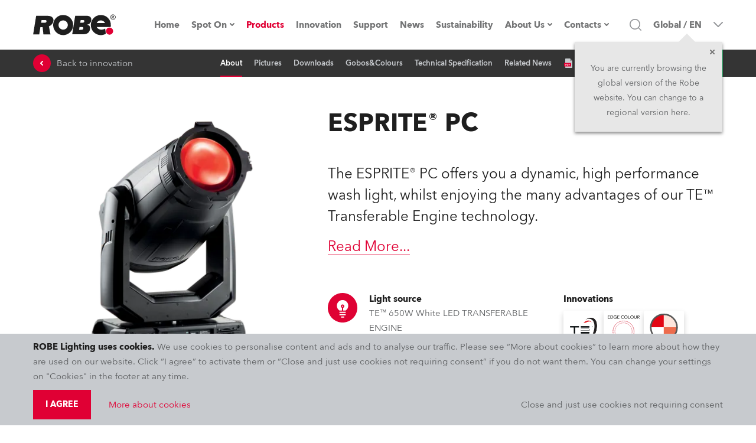

--- FILE ---
content_type: text/html; charset=utf-8
request_url: https://www.robe.cz/esprite-pc?backto=3567
body_size: 104919
content:
<!DOCTYPE html><html lang="en" dir="ltr"><head><meta charSet="utf-8"/><meta name="viewport" content="width=device-width, initial-scale=1.0, maximum-scale=1.0, user-scalable=no, shrink-to-fit=no, viewport-fit=cover"/><meta property="og:type" content="website"/><meta property="og:site_name" content="ROBE Lighting"/><meta property="fb:app_id" content="598422404039184"/><meta name="twitter:card" content="summary"/><meta name="twitter:site" content="@Robelighting"/><title>ESPRITE® PC | White Source LED  Moving light | Wash</title><script type="application/ld+json">{"@context":"https://schema.org","@type":"Product","manufacturer":{"@type":"Organization","name":"Robe Lighting s.r.o.","image":"https://www.robe.cz/static/robe-black.svg","url":"https://www.robe.cz","address":{"@type":"PostalAddress","streetAddress":"Hazovice 2090","postalCode":"75661","addressLocality":"Roznov pod Radhostem, Czech Republic","addressCountry":"CZ"},"email":"info@robe.cz","telephone":"+420 571 669 500"},"name":"ESPRITE® PC","description":"The ESPRITE® PC offers you a dynamic, high performance wash light, whilst enjoying the many advantages of our TE™ Transferable Engine technology.","keywords":"White Source LED  Moving light, Wash","category":"White Source LED","image":"","brand":{"@type":"Brand","name":"Robe Lighting s.r.o.","url":"https://www.robe.cz","logo":"https://www.robe.cz/static/robe-black.svg"},"review":{"author":{"@type":"Organization","name":"Robe Lighting s.r.o."},"@type":"Review","name":"ESPRITE® PC","positiveNotes":{"@type":"ItemList","itemListElement":[{"@type":"ListItem","position":1,"name":"TE™ 650W White LED TRANSFERABLE ENGINE"},{"@type":"ListItem","position":2,"name":"up to 24.450 lm, 47.800 lx @ 5m, Cpulse™ special flicker free management for HD and UHD cameras, ready for 8K and 16K"},{"@type":"ListItem","position":3,"name":"6° - 60°"},{"@type":"ListItem","position":4,"name":"Internal barndoor system with +/- 90° rotation, Cpulse™ - Flicker Free Management, L3™ dimming system for ultra-smooth fade to black"}]}}}</script><meta property="og:title" content="ESPRITE® PC | White Source LED Moving Light | Wash"/><meta name="title" content="ESPRITE® PC | White Source LED Moving Light | Wash"/><meta property="og:description" content="The ESPRITE® PC offers you a dynamic, high performance wash light, whilst enjoying the many advantages of our TE™ Transferable Engine technology."/><meta name="description" content="The ESPRITE® PC offers you a dynamic, high performance wash light, whilst enjoying the many advantages of our TE™ Transferable Engine technology."/><meta property="og:url" content="https://www.robe.cz/esprite-pc"/><meta property="og:image" content="/static/og-image@2x.png"/><meta property="og:locale" content="en"/><link rel="alternate" href="https://www.robe.cz/esprite-pc" hrefLang="en"/><link rel="alternate" href="https://www.robeuk.com/esprite-pc" hrefLang="en"/><link rel="alternate" href="https://www.robelighting.es/esprite-pc" hrefLang="es"/><link rel="alternate" href="https://www.robelighting.it/esprite-pc" hrefLang="it"/><link rel="alternate" href="https://www.robelighting.de/esprite-pc" hrefLang="de"/><link rel="alternate" href="https://www.robe.ru/esprite-pc" hrefLang="ru"/><link rel="alternate" href="https://www.roberussia.com/esprite-pc" hrefLang="ru"/><link rel="alternate" href="https://www.robelighting.fr/esprite-pc" hrefLang="en"/><link rel="alternate" href="https://cz-locale-preview.robelighting.cz/esprite-pc" hrefLang="en"/><link rel="alternate" href="https://robelighting.cz/esprite-pc" hrefLang="en"/><link rel="alternate" href="https://www.robelighting.cz/esprite-pc" hrefLang="en"/><meta name="next-head-count" content="27"/><link rel="icon" href="/static/favicon/apple-touch-icon.png" type="image/x-icon"/><link rel="shortcut icon" href="/static/favicon/apple-touch-icon.png" type="image/x-icon"/><link rel="apple-touch-icon" sizes="180x180" href="/static/favicon/apple-touch-icon.png"/><link rel="icon" type="image/png" sizes="32x32" href="/static/favicon/favicon-32x32.png"/><link rel="icon" type="image/png" sizes="16x16" href="/static/favicon/favicon-16x16.png"/><link rel="manifest" href="/static/favicon/site.webmanifest"/><meta name="msapplication-TileColor" content="#e00034"/><meta name="theme-color" content="#e00034"/><link rel="author" href="https://appio.cz"/><meta http-equiv="X-UA-Compatible" content="IE=edge"/><meta name="format-detection" content="telephone=no"/><style data-styled="" data-styled-version="5.3.11">.eHjrIM{position:fixed;top:0;left:0;right:0;z-index:1005;}/*!sc*/
.EmjrL{margin-bottom:0;}/*!sc*/
@media screen and (min-width:63.99em){.EmjrL{margin-bottom:0px;}}/*!sc*/
.hLtHRL{position:relative;display:-webkit-box;display:-webkit-flex;display:-ms-flexbox;display:flex;-webkit-align-items:center;-webkit-box-align:center;-ms-flex-align:center;align-items:center;}/*!sc*/
.gBVcAY{display:-webkit-box;display:-webkit-flex;display:-ms-flexbox;display:flex;margin:4.5rem 0 0 -13.7rem;}/*!sc*/
@media screen and (min-width:63.99em){.gBVcAY{display:none;}}/*!sc*/
.cAXmyM{opacity:0;-webkit-transition:200ms opacity;transition:200ms opacity;pointer-events:none;background-color:transparent;z-index:0;position:absolute;left:0;top:100%;max-height:calc(100vh - 12.6rem);overflow-y:auto;overflow-x:hidden;padding:2px;box-shadow:0 0.5rem 1rem 0 rgba(30,30,30,0.5);}/*!sc*/
.iRYuKv{opacity:0;-webkit-transition:200ms opacity;transition:200ms opacity;pointer-events:none;background-color:#fff;z-index:0;position:absolute;left:0;top:100%;max-height:calc(100vh - 12.6rem);overflow-y:auto;overflow-x:hidden;padding:2px;box-shadow:0 0.5rem 1rem 0 rgba(30,30,30,0.5);}/*!sc*/
.jliQHD{position:relative;}/*!sc*/
.irSKoN{display:none;position:absolute;top:0;left:100%;min-width:30rem;max-height:calc(100vh - 9.4rem);overflow-y:auto;box-shadow:0 0.5rem 1rem 0 rgba(30,30,30,0.5);margin-right:2px;margin-left:2px;background:#fff;}/*!sc*/
.kITxQh{display:none;position:absolute;top:0;left:100%;min-width:30rem;max-height:calc(90vh - 9.4rem - (1*5rem));overflow-y:auto;box-shadow:0 0.5rem 1rem 0 rgba(30,30,30,0.5);margin-right:2px;margin-left:2px;background:#fff;}/*!sc*/
.cyJMtG{display:none;position:absolute;top:0;left:100%;min-width:30rem;max-height:calc(90vh - 9.4rem - (2*5rem));overflow-y:auto;box-shadow:0 0.5rem 1rem 0 rgba(30,30,30,0.5);margin-right:2px;margin-left:2px;background:#fff;}/*!sc*/
.dAOoLz{display:none;position:absolute;top:0;left:100%;min-width:30rem;max-height:calc(90vh - 9.4rem - (3*5rem));overflow-y:auto;box-shadow:0 0.5rem 1rem 0 rgba(30,30,30,0.5);margin-right:2px;margin-left:2px;background:#fff;}/*!sc*/
.bVkbxE{display:none;position:absolute;top:0;left:100%;min-width:30rem;max-height:calc(90vh - 9.4rem - (4*5rem));overflow-y:auto;box-shadow:0 0.5rem 1rem 0 rgba(30,30,30,0.5);margin-right:2px;margin-left:2px;background:#fff;}/*!sc*/
.fkoPGR{display:none;position:absolute;top:0;left:100%;min-width:30rem;max-height:calc(90vh - 9.4rem - (5*5rem));overflow-y:auto;box-shadow:0 0.5rem 1rem 0 rgba(30,30,30,0.5);margin-right:2px;margin-left:2px;background:#fff;}/*!sc*/
.ipANJm{display:none;position:absolute;top:0;left:100%;min-width:30rem;max-height:calc(90vh - 9.4rem - (6*5rem));overflow-y:auto;box-shadow:0 0.5rem 1rem 0 rgba(30,30,30,0.5);margin-right:2px;margin-left:2px;background:#fff;}/*!sc*/
.jrFqbf{display:none;position:absolute;top:0;left:100%;min-width:30rem;max-height:calc(90vh - 9.4rem - (7*5rem));overflow-y:auto;box-shadow:0 0.5rem 1rem 0 rgba(30,30,30,0.5);margin-right:2px;margin-left:2px;background:#fff;}/*!sc*/
.cKjGIy{opacity:0;-webkit-transition:200ms opacity;transition:200ms opacity;pointer-events:none;z-index:0;position:absolute;top:100%;left:50%;-webkit-transform:translateX(-50%);-ms-transform:translateX(-50%);transform:translateX(-50%);}/*!sc*/
.huKFBK{background:#fff;overflow-y:auto;max-height:calc(100vh - 12rem);width:100%;max-width:1300px;box-shadow:0 0.5rem 1rem 0 rgba(30,30,30,0.5);}/*!sc*/
.dzuXpm{width:192px;}/*!sc*/
.havFbc{-webkit-align-items:center;-webkit-box-align:center;-ms-flex-align:center;align-items:center;cursor:pointer;padding-left:1rem;}/*!sc*/
@media screen and (min-width:63.99em){.havFbc{padding-left:0;}}/*!sc*/
.copdez{border:0;border-radius:0;color:rgb(30,30,30);font-family:'Avenir',sans-serif;font-size:1.6rem;line-height:1.9rem;margin:0;padding:1.7rem 1.9rem;-webkit-transition:border 300ms,color 300ms,background 300ms;transition:border 300ms,color 300ms,background 300ms;width:100%;}/*!sc*/
@media screen and (min-width:48em){.copdez{padding:1.8rem 1.9rem;font-size:1.5rem;line-height:2rem;}}/*!sc*/
.copdez:hover{border:0;}/*!sc*/
.copdez:focus{outline:0;}/*!sc*/
.copdez:disabled,.copdez:disabled:focus,.copdez:disabled:hover,.copdez[aria-disabled=true],.copdez[aria-disabled=true]:focus,.copdez[aria-disabled=true]:hover{opacity:0.5;cursor:not-allowed;}/*!sc*/
.copdez::-webkit-input-placeholder{color:rgb(94,96,98);}/*!sc*/
.copdez::-moz-placeholder{color:rgb(94,96,98);}/*!sc*/
.copdez:-ms-input-placeholder{color:rgb(94,96,98);}/*!sc*/
.copdez::placeholder{color:rgb(94,96,98);}/*!sc*/
.copdez:focus-within{outline:0;}/*!sc*/
.iqbRBm{display:none;}/*!sc*/
@media screen and (min-width:63.99em){.iqbRBm{display:-webkit-inline-box;display:-webkit-inline-flex;display:-ms-inline-flexbox;display:inline-flex;}}/*!sc*/
.iYaAVM{-webkit-transform:translateY(-6rem);-ms-transform:translateY(-6rem);transform:translateY(-6rem);}/*!sc*/
@media screen and (min-width:63.99em){.iYaAVM{-webkit-transform:translateY(-14rem);-ms-transform:translateY(-14rem);transform:translateY(-14rem);}}/*!sc*/
.ieOFpq{margin-top:2rem;}/*!sc*/
.bEoeju{width:5rem;height:5rem;position:relative;}/*!sc*/
.iSByqn{position:static;}/*!sc*/
@media screen and (min-width:63.99em){.iSByqn{position:relative;}}/*!sc*/
.ueLfq{width:6.4rem;height:6.4rem;}/*!sc*/
.fdBvPT{display:none;margin-left:2.5rem;opacity:0;padding-top:0.6rem;pointer-events:none;position:absolute;-webkit-transform:translateX(50%);-ms-transform:translateX(50%);transform:translateX(50%);-webkit-transition:opacity 300ms;transition:opacity 300ms;z-index:1000;}/*!sc*/
@media screen and (min-width:63.99em){.fdBvPT{-webkit-transform:translateX(-100%);-ms-transform:translateX(-100%);transform:translateX(-100%);display:block;}}/*!sc*/
[role=group]:hover .sc-aXZVg{opacity:1;pointer-events:auto;}/*!sc*/
.bIqyUS{background:transparent;margin-left:1.7rem;margin-right:1.7rem;margin-top:3rem;max-width:calc(100% - 3.4rem);}/*!sc*/
@media screen and (min-width:48em){.bIqyUS{margin-top:6rem;}}/*!sc*/
@media screen and (min-width:63.99em){.bIqyUS{margin-left:-1.5rem;margin-right:-1.5rem;max-width:100%;}}/*!sc*/
.ceuSxw{-webkit-transform:translateY(-6rem);-ms-transform:translateY(-6rem);transform:translateY(-6rem);}/*!sc*/
@media screen and (min-width:63.99em){.ceuSxw{-webkit-transform:translateY(-13.9rem);-ms-transform:translateY(-13.9rem);transform:translateY(-13.9rem);}}/*!sc*/
.gBdnJx{-webkit-animation:pulse 2s infinite;animation:pulse 2s infinite;margin-left:0;position:absolute;right:.5rem;top:2rem;}/*!sc*/
@media screen and (min-width:48em){.gBdnJx{position:relative;right:0;top:0;margin-left:2rem;}}/*!sc*/
.cuNBxu{margin-top:-1rem;}/*!sc*/
@media screen and (min-width:48em){.cuNBxu{margin-top:0;}}/*!sc*/
.fbwvrZ{margin-bottom:3rem;margin-right:0;max-width:100%;}/*!sc*/
@media screen and (min-width:22.5em){.fbwvrZ{margin-bottom:3rem;margin-right:0;}}/*!sc*/
@media screen and (min-width:30em){.fbwvrZ{margin-bottom:3rem;margin-right:0;}}/*!sc*/
@media screen and (min-width:48em){.fbwvrZ{margin-bottom:4rem;margin-right:0;}}/*!sc*/
@media screen and (min-width:63.99em){.fbwvrZ{margin-bottom:4rem;margin-right:0;}}/*!sc*/
@media screen and (min-width:78em){.fbwvrZ{margin-bottom:4rem;margin-right:0;}}/*!sc*/
@media screen and (min-width:85em){.fbwvrZ{margin-bottom:4rem;margin-right:0;}}/*!sc*/
@media screen and (min-width:94em){.fbwvrZ{margin-bottom:4rem;margin-right:0;}}/*!sc*/
.bZfVGl{background:linear-gradient(270deg,rgba(255,255,255,1) 0%,rgba(255,255,255,.5) 45%,rgba(255,255,255,0) 100%);display:block;height:13.5rem;position:absolute;right:-1.5rem;top:4.5rem;width:1.5rem;z-index:1000;}/*!sc*/
@media screen and (min-width:48em){.bZfVGl{display:none;}}/*!sc*/
.jxigne{margin-left:-1.5rem;margin-top:2rem;max-width:100vw;overflow-x:auto;padding-left:1.5rem;padding-right:1.5rem;position:relative;}/*!sc*/
@media screen and (min-width:48em){.jxigne{max-width:5000px;overflow-x:visible;}}/*!sc*/
.dCFvfK{margin-bottom:0;margin-right:0;max-width:100%;}/*!sc*/
.eRvraU{width:100%;cursor:pointer;}/*!sc*/
.kezobQ{background-color:#dee1e5;border-left:0;border-right:0;}/*!sc*/
@media screen and (min-width:94em){.kezobQ{border-left:3rem solid #fff;border-right:3rem solid #fff;}}/*!sc*/
.eNYrvn{margin-bottom:3rem;}/*!sc*/
@media screen and (min-width:48em){.eNYrvn{margin-bottom:4rem;}}/*!sc*/
.cDzIHJ{width:85rem;max-width:100%;margin:auto;}/*!sc*/
.fIBfuk{-webkit-animation:pulse 2s infinite;animation:pulse 2s infinite;}/*!sc*/
.leODLo{background:#fff;margin-top:0.2rem;padding-bottom:2rem;}/*!sc*/
.dcnlmI{background:#fff;margin-top:0.2rem;padding:2rem;padding-bottom:0;}/*!sc*/
.iKTiVQ{background:url(/static/news/news-767.webp);background-position:center;background-repeat:none;padding-bottom:5rem;padding-top:5rem;}/*!sc*/
@media screen and (min-width:48em){.iKTiVQ{background:url(/static/news/news-1024.webp);padding-top:8rem;padding-bottom:8rem;}}/*!sc*/
@media screen and (min-width:63.99em){.iKTiVQ{background:url(/static/news/news-1440.webp);}}/*!sc*/
@media screen and (min-width:78em){.iKTiVQ{background:url(/static/news/news-1920.webp);}}/*!sc*/
@media screen and (min-width:85em){.iKTiVQ{background:url(/static/news/news-1920.webp);}}/*!sc*/
.jwknGg{display:block;width:100%;}/*!sc*/
@media screen and (min-width:48em){.jwknGg{display:none;}}/*!sc*/
.cqKUeN{background:transparent;width:100%;padding-bottom:8rem;}/*!sc*/
.gvzgQv{background:#1e1e1e;padding-top:5rem;}/*!sc*/
@media screen and (min-width:48em){.gvzgQv{padding-top:6rem;}}/*!sc*/
.cnyOXl{position:absolute;top:0;bottom:0;left:0;right:0;background-color:rgba(211,0,49,.7);}/*!sc*/
.ffkGzh{background:#1e1e1e;padding-bottom:6rem;}/*!sc*/
.ilUKuY{display:-webkit-box;display:-webkit-flex;display:-ms-flexbox;display:flex;width:1.6rem;min-width:1.6rem;height:1.6rem;margin-right:1rem;}/*!sc*/
[role=group]:hover .sc-aXZVg path{fill:#fff;}/*!sc*/
data-styled.g1[id="sc-aXZVg"]{content:"hLWyST,eHjrIM,EmjrL,hLtHRL,gBVcAY,cAXmyM,iRYuKv,jliQHD,irSKoN,kITxQh,cyJMtG,dAOoLz,bVkbxE,fkoPGR,ipANJm,jrFqbf,cKjGIy,huKFBK,dzuXpm,havFbc,copdez,iqbRBm,iYaAVM,ieOFpq,bEoeju,iSByqn,ueLfq,fdBvPT,bIqyUS,ceuSxw,gBdnJx,cuNBxu,fbwvrZ,bZfVGl,jxigne,dCFvfK,eRvraU,kezobQ,eNYrvn,cDzIHJ,fIBfuk,leODLo,dcnlmI,iKTiVQ,jwknGg,cqKUeN,gvzgQv,cnyOXl,ffkGzh,ilUKuY,"}/*!sc*/
.ifjrTP{font-family:'Avenir',sans-serif;line-height:2.5rem;-webkit-transition:color 300ms;transition:color 300ms;width:100%;color:#fff;font-size:1.3rem;font-weight:600;}/*!sc*/
.kjhsVx{-webkit-text-decoration:none;text-decoration:none;-webkit-align-items:center;-webkit-box-align:center;-ms-flex-align:center;align-items:center;color:#747576;display:-webkit-box;display:-webkit-flex;display:-ms-flexbox;display:flex;font-family:'Avenir',sans-serif;font-size:1.5rem;font-weight:700;height:100%;-webkit-box-pack:center;-webkit-justify-content:center;-ms-flex-pack:center;justify-content:center;line-height:2.2rem;min-height:2.2rem;-webkit-transition:color 300ms;transition:color 300ms;-webkit-user-select:none;-moz-user-select:none;-ms-user-select:none;user-select:none;}/*!sc*/
@media screen and (min-width:63.99em){.kjhsVx{font-size:1.3rem;}}/*!sc*/
@media screen and (min-width:78em){.kjhsVx{font-size:1.5rem;}}/*!sc*/
.kjhsVx:hover{color:#1e1e1e;border-bottom:0;}/*!sc*/
.bJtCuX{font-family:'Avenir',sans-serif;font-size:1.5rem;line-height:2.5rem;-webkit-transition:color 300ms;transition:color 300ms;color:#fff;}/*!sc*/
.dfQGzr{font-family:'Avenir',sans-serif;-webkit-transition:color 300ms;transition:color 300ms;color:#1e1e1e;font-size:1.5rem;line-height:2rem;margin-bottom:0.2rem;margin-right:0;max-width:100%;}/*!sc*/
@media screen and (min-width:22.5em){.dfQGzr{margin-bottom:0.2rem;margin-right:0;}}/*!sc*/
@media screen and (min-width:30em){.dfQGzr{margin-bottom:0.2rem;margin-right:0;}}/*!sc*/
@media screen and (min-width:48em){.dfQGzr{margin-bottom:0.2rem;margin-right:0;}}/*!sc*/
@media screen and (min-width:63.99em){.dfQGzr{margin-bottom:0.2rem;margin-right:0;}}/*!sc*/
@media screen and (min-width:78em){.dfQGzr{margin-bottom:0.2rem;margin-right:0;}}/*!sc*/
@media screen and (min-width:85em){.dfQGzr{margin-bottom:0.2rem;margin-right:0;}}/*!sc*/
@media screen and (min-width:94em){.dfQGzr{margin-bottom:0.2rem;margin-right:0;}}/*!sc*/
.dFLOik{word-break:break-word;font-family:'Avenir',sans-serif;-webkit-transition:color 300ms;transition:color 300ms;color:#5E6062;font-size:1.5rem;line-height:2rem;margin-bottom:0;margin-right:0;max-width:100%;}/*!sc*/
.eBRynO{font-family:'Avenir',sans-serif;font-size:1.5rem;-webkit-transition:color 300ms;transition:color 300ms;color:#1e1e1e;display:block;margin-bottom:1rem;line-height:2rem;}/*!sc*/
.gqyaVM{font-family:'Avenir',sans-serif;font-size:1.5rem;line-height:2.5rem;-webkit-transition:color 300ms;transition:color 300ms;color:#1e1e1e;margin-bottom:0;margin-right:2rem;}/*!sc*/
@media screen and (min-width:22.5em){.gqyaVM{margin-bottom:0;margin-right:2rem;}}/*!sc*/
@media screen and (min-width:30em){.gqyaVM{margin-bottom:0;margin-right:2rem;}}/*!sc*/
@media screen and (min-width:48em){.gqyaVM{margin-bottom:0;margin-right:4rem;}}/*!sc*/
@media screen and (min-width:63.99em){.gqyaVM{margin-bottom:0;margin-right:4rem;}}/*!sc*/
@media screen and (min-width:78em){.gqyaVM{margin-bottom:0;margin-right:4rem;}}/*!sc*/
@media screen and (min-width:85em){.gqyaVM{margin-bottom:0;margin-right:4rem;}}/*!sc*/
@media screen and (min-width:94em){.gqyaVM{margin-bottom:0;margin-right:4rem;}}/*!sc*/
.hTeRcK{font-family:'Avenir',sans-serif;font-size:1.5rem;line-height:2.5rem;-webkit-transition:color 300ms;transition:color 300ms;color:#1e1e1e;margin-bottom:0;margin-right:0;}/*!sc*/
.hYvpdm{font-family:'Avenir',sans-serif;font-size:1.5rem;color:#c7cace;border-bottom:2px solid transparent;-webkit-transition:border 300ms,color 300ms;transition:border 300ms,color 300ms;line-height:inherit;}/*!sc*/
[role=group]:hover .sc-gEvEer{color:#fff;border-bottom:2px solid #ee0037;}/*!sc*/
.gfUbvn{font-family:'Avenir',sans-serif;font-size:1.5rem;line-height:2.5rem;-webkit-transition:color 300ms;transition:color 300ms;color:#5E6062;margin-bottom:3rem;}/*!sc*/
.dKDTgw{font-family:'Avenir',sans-serif;font-size:1.5rem;line-height:2.5rem;-webkit-transition:color 300ms;transition:color 300ms;color:#fff;font-weight:600;display:inline-block;}/*!sc*/
data-styled.g2[id="sc-gEvEer"]{content:"ifjrTP,kjhsVx,bJtCuX,dfQGzr,dFLOik,eBRynO,gqyaVM,hTeRcK,hYvpdm,gfUbvn,dKDTgw,"}/*!sc*/
.eFfrRX{display:none;-webkit-align-items:center;-webkit-box-align:center;-ms-flex-align:center;align-items:center;background-color:#e00034;display:-webkit-box;display:-webkit-flex;display:-ms-flexbox;display:flex;height:3.3rem;-webkit-box-pack:center;-webkit-justify-content:center;-ms-flex-pack:center;justify-content:center;position:relative;width:100%;z-index:1004;}/*!sc*/
@media screen and (min-width:63.99em){.eFfrRX{display:none;}}/*!sc*/
.hIXooG{display:-webkit-box;display:-webkit-flex;display:-ms-flexbox;display:flex;background:#fff;border-bottom:1px solid lightGray;height:5rem;position:-webkit-sticky;position:sticky;top:0;width:100%;z-index:1003;}/*!sc*/
@media screen and (min-width:48em){.hIXooG{top:0rem;}}/*!sc*/
@media screen and (min-width:63.99em){.hIXooG{height:8.4rem;border-bottom:none;}}/*!sc*/
.jOrbzO{display:-webkit-box;display:-webkit-flex;display:-ms-flexbox;display:flex;margin-left:auto;margin-right:auto;padding-left:16px;padding-right:16px;width:100%;-webkit-box-pack:justify;-webkit-justify-content:space-between;-ms-flex-pack:justify;justify-content:space-between;-webkit-align-items:center;-webkit-box-align:center;-ms-flex-align:center;align-items:center;position:static;}/*!sc*/
@media screen and (min-width:22.5em){.jOrbzO{width:100%;}}/*!sc*/
@media screen and (min-width:30em){.jOrbzO{width:100%;}}/*!sc*/
@media screen and (min-width:48em){.jOrbzO{width:76.8rem;}}/*!sc*/
@media screen and (min-width:63.99em){.jOrbzO{width:102.4rem;}}/*!sc*/
@media screen and (min-width:78em){.jOrbzO{width:120rem;}}/*!sc*/
@media screen and (min-width:85em){.jOrbzO{width:132rem;}}/*!sc*/
.cZJYVp{display:-webkit-box;display:-webkit-flex;display:-ms-flexbox;display:flex;}/*!sc*/
.eWmwOj{display:-webkit-box;display:-webkit-flex;display:-ms-flexbox;display:flex;-webkit-align-items:stretch;-webkit-box-align:stretch;-ms-flex-align:stretch;align-items:stretch;background:#fff;display:none;-webkit-flex-direction:column;-ms-flex-direction:column;flex-direction:column;height:calc((var(--vh,1vh) * 100) - 5rem);-webkit-box-pack:justify;-webkit-justify-content:space-between;-ms-flex-pack:justify;justify-content:space-between;left:0;overflow:auto;position:absolute;top:5rem;width:100vw;}/*!sc*/
@media screen and (min-width:63.99em){.eWmwOj{-webkit-box-pack:center;-webkit-justify-content:center;-ms-flex-pack:center;justify-content:center;height:8.4rem;position:static;top:0;left:0;background:transparent;-webkit-flex-direction:row;-ms-flex-direction:row;flex-direction:row;width:auto;display:-webkit-box;display:-webkit-flex;display:-ms-flexbox;display:flex;overflow:unset;}}/*!sc*/
.cQTejM{display:-webkit-box;display:-webkit-flex;display:-ms-flexbox;display:flex;-webkit-flex:0 0 auto;-ms-flex:0 0 auto;flex:0 0 auto;-webkit-flex-direction:column;-ms-flex-direction:column;flex-direction:column;padding-top:2rem;}/*!sc*/
@media screen and (min-width:63.99em){.cQTejM{-webkit-flex-direction:row;-ms-flex-direction:row;flex-direction:row;padding-top:0;}}/*!sc*/
.dqRJxd{display:-webkit-box;display:-webkit-flex;display:-ms-flexbox;display:flex;-webkit-box-pack:center;-webkit-justify-content:center;-ms-flex-pack:center;justify-content:center;margin-bottom:2rem;}/*!sc*/
@media screen and (min-width:63.99em){.dqRJxd{margin-bottom:0;}}/*!sc*/
.cjZVOM{display:-webkit-box;display:-webkit-flex;display:-ms-flexbox;display:flex;display:none;position:relative;}/*!sc*/
@media screen and (min-width:63.99em){.cjZVOM{display:-webkit-box;display:-webkit-flex;display:-ms-flexbox;display:flex;}}/*!sc*/
.hrbNMw{display:-webkit-box;display:-webkit-flex;display:-ms-flexbox;display:flex;padding-left:2rem;padding-right:2rem;min-height:5rem;font-family:'Avenir',sans-serif;font-size:1.4rem;line-height:2.1rem;font-weight:600;cursor:pointer;color:#5e6062;border-left:2px solid transparent;border-right:2px solid transparent;min-width:30rem;background:#fff;-webkit-align-items:center;-webkit-box-align:center;-ms-flex-align:center;align-items:center;-webkit-box-pack:justify;-webkit-justify-content:space-between;-ms-flex-pack:justify;justify-content:space-between;-webkit-transition:color 300ms,background 300ms;transition:color 300ms,background 300ms;}/*!sc*/
.hrbNMw:hover{background:#c7cace;color:#1e1e1e;}/*!sc*/
.jkYzay{display:-webkit-box;display:-webkit-flex;display:-ms-flexbox;display:flex;width:100%;}/*!sc*/
.bgHxGs{display:-webkit-box;display:-webkit-flex;display:-ms-flexbox;display:flex;-webkit-flex:0 0 auto;-ms-flex:0 0 auto;flex:0 0 auto;}/*!sc*/
.eTRfQc{display:-webkit-box;display:-webkit-flex;display:-ms-flexbox;display:flex;display:none;position:static;}/*!sc*/
@media screen and (min-width:63.99em){.eTRfQc{display:-webkit-box;display:-webkit-flex;display:-ms-flexbox;display:flex;}}/*!sc*/
.hWUlOy{display:-webkit-box;display:-webkit-flex;display:-ms-flexbox;display:flex;margin-left:auto;margin-right:auto;padding-left:16px;padding-right:16px;width:100%;}/*!sc*/
@media screen and (min-width:22.5em){.hWUlOy{width:100%;}}/*!sc*/
@media screen and (min-width:30em){.hWUlOy{width:100%;}}/*!sc*/
@media screen and (min-width:48em){.hWUlOy{width:76.8rem;}}/*!sc*/
@media screen and (min-width:63.99em){.hWUlOy{width:102.4rem;}}/*!sc*/
@media screen and (min-width:78em){.hWUlOy{width:120rem;}}/*!sc*/
@media screen and (min-width:85em){.hWUlOy{width:132rem;}}/*!sc*/
.bGKXVB{display:-webkit-box;display:-webkit-flex;display:-ms-flexbox;display:flex;-webkit-box-pack:center;-webkit-justify-content:center;-ms-flex-pack:center;justify-content:center;-webkit-align-items:center;-webkit-box-align:center;-ms-flex-align:center;align-items:center;}/*!sc*/
.dxFvht{display:-webkit-box;display:-webkit-flex;display:-ms-flexbox;display:flex;padding-left:2rem;padding-right:2rem;min-height:5rem;font-family:'Avenir',sans-serif;font-size:1.4rem;line-height:2.1rem;font-weight:600;cursor:pointer;color:#5e6062;background:#fff;width:100%;-webkit-align-items:center;-webkit-box-align:center;-ms-flex-align:center;align-items:center;-webkit-box-pack:justify;-webkit-justify-content:space-between;-ms-flex-pack:justify;justify-content:space-between;-webkit-transition:color 300ms,background 300ms;transition:color 300ms,background 300ms;}/*!sc*/
.dxFvht:hover{background:#c7cace;color:#1e1e1e;}/*!sc*/
.jRNLoc{display:none;background:#c7cace;display:-webkit-box;display:-webkit-flex;display:-ms-flexbox;display:flex;height:5rem;}/*!sc*/
@media screen and (min-width:63.99em){.jRNLoc{display:none;}}/*!sc*/
.gsqnWe{display:-webkit-box;display:-webkit-flex;display:-ms-flexbox;display:flex;-webkit-align-items:center;-webkit-box-align:center;-ms-flex-align:center;align-items:center;grid-column:2/4;-webkit-box-pack:end;-webkit-justify-content:flex-end;-ms-flex-pack:end;justify-content:flex-end;}/*!sc*/
@media screen and (min-width:63.99em){.gsqnWe{grid-column:3/4;}}/*!sc*/
.pJPlt{display:-webkit-box;display:-webkit-flex;display:-ms-flexbox;display:flex;-webkit-flex-direction:column;-ms-flex-direction:column;flex-direction:column;position:relative;}/*!sc*/
.dEdKdF{display:-webkit-box;display:-webkit-flex;display:-ms-flexbox;display:flex;cursor:pointer;display:none;height:100%;margin-left:1rem;}/*!sc*/
@media screen and (min-width:63.99em){.dEdKdF{display:-webkit-box;display:-webkit-flex;display:-ms-flexbox;display:flex;}}/*!sc*/
@media screen and (min-width:78em){.dEdKdF{margin-left:2rem;}}/*!sc*/
.bQWZTs{display:none;-webkit-align-items:stretch;-webkit-box-align:stretch;-ms-flex-align:stretch;align-items:stretch;background-color:#fff;bottom:-11rem;display:none;left:0;padding:2rem 1.5rem 3rem 1.5rem;pointer-events:none;position:absolute;right:0;top:5rem;}/*!sc*/
@media screen and (min-width:63.99em){.bQWZTs{top:0;bottom:0;left:18%;-webkit-align-items:center;-webkit-box-align:center;-ms-flex-align:center;align-items:center;padding:0;}}/*!sc*/
@media screen and (min-width:85em){.bQWZTs{left:22rem;}}/*!sc*/
.wsGgi{display:-webkit-box;display:-webkit-flex;display:-ms-flexbox;display:flex;background:#fff;border:2px solid #dee1e5;border-radius:0;border-right-width:0;color:rgb(30,30,30);font-family:'Avenir',sans-serif;font-size:1.6rem;line-height:1.9rem;padding:0;-webkit-transition:border 300ms,color 300ms,background 300ms;transition:border 300ms,color 300ms,background 300ms;width:80%;}/*!sc*/
@media screen and (min-width:48em){.wsGgi{font-size:1.5rem;line-height:2rem;}}/*!sc*/
.wsGgi:hover{border-right-width:0;}/*!sc*/
.wsGgi:focus{border-right-width:0;}/*!sc*/
.wsGgi:disabled,.wsGgi:disabled:focus,.wsGgi:disabled:hover,.wsGgi[aria-disabled=true],.wsGgi[aria-disabled=true]:focus,.wsGgi[aria-disabled=true]:hover{opacity:0.5;cursor:not-allowed;}/*!sc*/
.wsGgi::-webkit-input-placeholder{color:rgb(94,96,98);}/*!sc*/
.wsGgi::-moz-placeholder{color:rgb(94,96,98);}/*!sc*/
.wsGgi:-ms-input-placeholder{color:rgb(94,96,98);}/*!sc*/
.wsGgi::placeholder{color:rgb(94,96,98);}/*!sc*/
.wsGgi:focus-within{border-right-width:0;}/*!sc*/
.esbyRG{display:-webkit-box;display:-webkit-flex;display:-ms-flexbox;display:flex;-webkit-align-items:center;-webkit-box-align:center;-ms-flex-align:center;align-items:center;-webkit-flex-shrink:0;-ms-flex-negative:0;flex-shrink:0;padding-left:0;}/*!sc*/
@media screen and (min-width:63.99em){.esbyRG{padding-left:3rem;}}/*!sc*/
.gOxTDO{display:-webkit-box;display:-webkit-flex;display:-ms-flexbox;display:flex;-webkit-align-items:center;-webkit-box-align:center;-ms-flex-align:center;align-items:center;-webkit-flex-shrink:0;-ms-flex-negative:0;flex-shrink:0;padding-right:0;}/*!sc*/
@media screen and (min-width:63.99em){.gOxTDO{padding-right:3rem;}}/*!sc*/
.cJPqUO{display:-webkit-box;display:-webkit-flex;display:-ms-flexbox;display:flex;background:rgba(30,30,30,0.9);display:none;height:3.6rem;position:-webkit-sticky;position:sticky;top:8.4rem;width:100%;z-index:1002;}/*!sc*/
@media screen and (min-width:63.99em){.cJPqUO{height:4.6rem;display:-webkit-box;display:-webkit-flex;display:-ms-flexbox;display:flex;}}/*!sc*/
.idDmke{display:-webkit-box;display:-webkit-flex;display:-ms-flexbox;display:flex;margin-left:auto;margin-right:auto;padding-left:16px;padding-right:16px;width:100%;-webkit-box-pack:justify;-webkit-justify-content:space-between;-ms-flex-pack:justify;justify-content:space-between;-webkit-align-items:center;-webkit-box-align:center;-ms-flex-align:center;align-items:center;}/*!sc*/
@media screen and (min-width:22.5em){.idDmke{width:100%;}}/*!sc*/
@media screen and (min-width:30em){.idDmke{width:100%;}}/*!sc*/
@media screen and (min-width:48em){.idDmke{width:76.8rem;}}/*!sc*/
@media screen and (min-width:63.99em){.idDmke{width:102.4rem;}}/*!sc*/
@media screen and (min-width:78em){.idDmke{width:120rem;}}/*!sc*/
@media screen and (min-width:85em){.idDmke{width:132rem;}}/*!sc*/
.kNRMnZ{display:-webkit-box;display:-webkit-flex;display:-ms-flexbox;display:flex;-webkit-align-items:center;-webkit-box-align:center;-ms-flex-align:center;align-items:center;}/*!sc*/
.hmKaNd{display:-webkit-box;display:-webkit-flex;display:-ms-flexbox;display:flex;-webkit-flex-direction:row;-ms-flex-direction:row;flex-direction:row;}/*!sc*/
.kaIqRP{display:-webkit-box;display:-webkit-flex;display:-ms-flexbox;display:flex;-webkit-box-pack:end;-webkit-justify-content:flex-end;-ms-flex-pack:end;justify-content:flex-end;}/*!sc*/
.ivipZc{display:-webkit-box;display:-webkit-flex;display:-ms-flexbox;display:flex;-webkit-align-items:center;-webkit-box-align:center;-ms-flex-align:center;align-items:center;width:100%;height:100%;}/*!sc*/
.DLLNK{display:-webkit-box;display:-webkit-flex;display:-ms-flexbox;display:flex;-webkit-flex-direction:column;-ms-flex-direction:column;flex-direction:column;margin-left:auto;margin-right:auto;padding-bottom:3rem;padding-left:16px;padding-right:16px;padding-top:3rem;width:100%;}/*!sc*/
@media screen and (min-width:22.5em){.DLLNK{width:100%;}}/*!sc*/
@media screen and (min-width:30em){.DLLNK{width:100%;}}/*!sc*/
@media screen and (min-width:48em){.DLLNK{width:76.8rem;padding-top:5rem;padding-bottom:5rem;}}/*!sc*/
@media screen and (min-width:63.99em){.DLLNK{width:102.4rem;}}/*!sc*/
@media screen and (min-width:78em){.DLLNK{width:120rem;}}/*!sc*/
@media screen and (min-width:85em){.DLLNK{width:132rem;}}/*!sc*/
.gOnUNL{display:none;-webkit-align-items:center;-webkit-box-align:center;-ms-flex-align:center;align-items:center;display:-webkit-box;display:-webkit-flex;display:-ms-flexbox;display:flex;-webkit-flex-direction:column;-ms-flex-direction:column;flex-direction:column;-webkit-box-pack:center;-webkit-justify-content:center;-ms-flex-pack:center;justify-content:center;margin-bottom:2rem;}/*!sc*/
@media screen and (min-width:48em){.gOnUNL{display:none;}}/*!sc*/
.ledzKD{display:-webkit-box;display:-webkit-flex;display:-ms-flexbox;display:flex;-webkit-align-items:flex-start;-webkit-box-align:flex-start;-ms-flex-align:flex-start;align-items:flex-start;display:none;-webkit-flex-direction:column;-ms-flex-direction:column;flex-direction:column;margin-bottom:2rem;}/*!sc*/
@media screen and (min-width:48em){.ledzKD{display:-webkit-box;display:-webkit-flex;display:-ms-flexbox;display:flex;}}/*!sc*/
.FilEa{display:-webkit-box;display:-webkit-flex;display:-ms-flexbox;display:flex;-webkit-flex-direction:column;-ms-flex-direction:column;flex-direction:column;padding-left:1.5rem;padding-right:1.5rem;}/*!sc*/
@media screen and (min-width:48em){.FilEa{padding-left:0;padding-right:0;}}/*!sc*/
.ctowGR{display:-webkit-box;display:-webkit-flex;display:-ms-flexbox;display:flex;-webkit-align-items:flex-start;-webkit-box-align:flex-start;-ms-flex-align:flex-start;align-items:flex-start;margin-bottom:1rem;margin-right:0;max-width:100%;}/*!sc*/
@media screen and (min-width:22.5em){.ctowGR{margin-bottom:1rem;margin-right:0;}}/*!sc*/
@media screen and (min-width:30em){.ctowGR{margin-bottom:1rem;margin-right:0;}}/*!sc*/
@media screen and (min-width:48em){.ctowGR{margin-bottom:1rem;margin-right:0;}}/*!sc*/
@media screen and (min-width:63.99em){.ctowGR{margin-bottom:1rem;margin-right:0;}}/*!sc*/
@media screen and (min-width:78em){.ctowGR{margin-bottom:1rem;margin-right:0;}}/*!sc*/
@media screen and (min-width:85em){.ctowGR{margin-bottom:1rem;margin-right:0;}}/*!sc*/
@media screen and (min-width:94em){.ctowGR{margin-bottom:1rem;margin-right:0;}}/*!sc*/
.gLyXcn{display:-webkit-box;display:-webkit-flex;display:-ms-flexbox;display:flex;width:5rem;height:5rem;background-color:#ee0037;border-radius:50%;min-width:5rem;min-height:5rem;background:#e00034;-webkit-box-pack:center;-webkit-justify-content:center;-ms-flex-pack:center;justify-content:center;-webkit-align-items:center;-webkit-box-align:center;-ms-flex-align:center;align-items:center;}/*!sc*/
.gLyXcn path{fill:#fff;}/*!sc*/
.AJPWI{display:-webkit-box;display:-webkit-flex;display:-ms-flexbox;display:flex;-webkit-flex-direction:column;-ms-flex-direction:column;flex-direction:column;margin-left:2rem;}/*!sc*/
.ebtpsl{display:-webkit-box;display:-webkit-flex;display:-ms-flexbox;display:flex;-webkit-align-items:flex-start;-webkit-box-align:flex-start;-ms-flex-align:flex-start;align-items:flex-start;margin-bottom:0;margin-right:0;max-width:100%;}/*!sc*/
.eEpUPf{display:-webkit-box;display:-webkit-flex;display:-ms-flexbox;display:flex;-webkit-align-items:center;-webkit-box-align:center;-ms-flex-align:center;align-items:center;-webkit-flex-direction:column;-ms-flex-direction:column;flex-direction:column;}/*!sc*/
@media screen and (min-width:48em){.eEpUPf{-webkit-align-items:flex-start;-webkit-box-align:flex-start;-ms-flex-align:flex-start;align-items:flex-start;}}/*!sc*/
.fOvdET{display:-webkit-box;display:-webkit-flex;display:-ms-flexbox;display:flex;-webkit-flex-wrap:wrap;-ms-flex-wrap:wrap;flex-wrap:wrap;-webkit-box-pack:center;-webkit-justify-content:center;-ms-flex-pack:center;justify-content:center;margin-top:-1rem;}/*!sc*/
@media screen and (min-width:48em){.fOvdET{-webkit-box-pack:start;-webkit-justify-content:flex-start;-ms-flex-pack:start;justify-content:flex-start;}}/*!sc*/
.khgDU{display:-webkit-box;display:-webkit-flex;display:-ms-flexbox;display:flex;width:100%;position:relative;-webkit-flex-direction:column;-ms-flex-direction:column;flex-direction:column;max-width:30rem;color:#1e1e1e;background:#fff;cursor:pointer;padding:0;-webkit-transition:box-shadow 300ms;transition:box-shadow 300ms;border:2px solid transparent;border-radius:2px;box-shadow:0 0.5rem 1rem 0 rgba(30,30,30,0.2);margin-top:1rem;}/*!sc*/
.khgDU:hover{box-shadow:0 .5rem 1rem 0 rgba(224,0,52,0.5);border-radius:2px;}/*!sc*/
.cSWSjZ{display:-webkit-box;display:-webkit-flex;display:-ms-flexbox;display:flex;-webkit-order:3;-ms-flex-order:3;order:3;padding:0;}/*!sc*/
.bcrcyd{display:-webkit-box;display:-webkit-flex;display:-ms-flexbox;display:flex;width:41rem;position:relative;-webkit-flex-direction:column;-ms-flex-direction:column;flex-direction:column;color:#1e1e1e;background:#fff;border-radius:0;border:2px solid #dee1e5;max-width:100%;cursor:pointer;}/*!sc*/
.gqDYKC{display:-webkit-box;display:-webkit-flex;display:-ms-flexbox;display:flex;-webkit-order:2;-ms-flex-order:2;order:2;max-width:100%;}/*!sc*/
.bkksmy{display:-webkit-box;display:-webkit-flex;display:-ms-flexbox;display:flex;position:absolute;-webkit-align-items:center;-webkit-box-align:center;-ms-flex-align:center;align-items:center;-webkit-box-pack:center;-webkit-justify-content:center;-ms-flex-pack:center;justify-content:center;left:0;top:0;}/*!sc*/
.dmcvno{display:-webkit-box;display:-webkit-flex;display:-ms-flexbox;display:flex;-webkit-order:3;-ms-flex-order:3;order:3;padding:1rem;padding-top:2rem;}/*!sc*/
.kdUscK{display:-webkit-box;display:-webkit-flex;display:-ms-flexbox;display:flex;width:100%;-webkit-flex-direction:column;-ms-flex-direction:column;flex-direction:column;-webkit-align-items:center;-webkit-box-align:center;-ms-flex-align:center;align-items:center;}/*!sc*/
.bJxanC{display:-webkit-box;display:-webkit-flex;display:-ms-flexbox;display:flex;-webkit-flex-direction:column;-ms-flex-direction:column;flex-direction:column;margin-left:auto;margin-right:auto;padding-bottom:1.5rem;padding-left:16px;padding-right:16px;padding-top:1.5rem;width:100%;}/*!sc*/
@media screen and (min-width:22.5em){.bJxanC{width:100%;}}/*!sc*/
@media screen and (min-width:30em){.bJxanC{width:100%;}}/*!sc*/
@media screen and (min-width:48em){.bJxanC{width:76.8rem;padding-top:5rem;padding-bottom:5rem;}}/*!sc*/
@media screen and (min-width:63.99em){.bJxanC{width:102.4rem;}}/*!sc*/
@media screen and (min-width:78em){.bJxanC{width:120rem;}}/*!sc*/
@media screen and (min-width:85em){.bJxanC{width:132rem;}}/*!sc*/
.QqWQU{display:-webkit-box;display:-webkit-flex;display:-ms-flexbox;display:flex;-webkit-box-pack:center;-webkit-justify-content:center;-ms-flex-pack:center;justify-content:center;-webkit-align-items:center;-webkit-box-align:center;-ms-flex-align:center;align-items:center;cursor:pointer;position:relative;-webkit-transition:margin 300ms;transition:margin 300ms;}/*!sc*/
.fWiDVx{display:-webkit-box;display:-webkit-flex;display:-ms-flexbox;display:flex;-webkit-flex-direction:column;-ms-flex-direction:column;flex-direction:column;}/*!sc*/
.cKNRtO{display:-webkit-box;display:-webkit-flex;display:-ms-flexbox;display:flex;-webkit-flex-wrap:wrap;-ms-flex-wrap:wrap;flex-wrap:wrap;-webkit-box-pack:center;-webkit-justify-content:center;-ms-flex-pack:center;justify-content:center;margin:0 0 -1rem 0;margin-bottom:2rem;margin-right:0;max-width:100%;}/*!sc*/
@media screen and (min-width:22.5em){.cKNRtO{margin-bottom:2rem;margin-right:0;}}/*!sc*/
@media screen and (min-width:30em){.cKNRtO{margin:0 0 -2.2rem 0;margin-bottom:2rem;margin-right:0;}}/*!sc*/
@media screen and (min-width:48em){.cKNRtO{margin-bottom:4rem;margin-right:0;}}/*!sc*/
@media screen and (min-width:63.99em){.cKNRtO{margin-bottom:4rem;margin-right:0;}}/*!sc*/
@media screen and (min-width:78em){.cKNRtO{margin-bottom:4rem;margin-right:0;}}/*!sc*/
@media screen and (min-width:85em){.cKNRtO{margin-bottom:4rem;margin-right:0;}}/*!sc*/
@media screen and (min-width:94em){.cKNRtO{margin-bottom:4rem;margin-right:0;}}/*!sc*/
.kJmIbp{display:-webkit-box;display:-webkit-flex;display:-ms-flexbox;display:flex;-webkit-flex:0 0 100%;-ms-flex:0 0 100%;flex:0 0 100%;max-width:100%;padding-bottom:1rem;padding-left:0;padding-right:0;}/*!sc*/
@media screen and (min-width:30em){.kJmIbp{max-width:50%;-webkit-flex:0 0 50%;-ms-flex:0 0 50%;flex:0 0 50%;padding-bottom:2.2rem;}}/*!sc*/
@media screen and (min-width:48em){.kJmIbp{max-width:25%;-webkit-flex:0 0 25%;-ms-flex:0 0 25%;flex:0 0 25%;padding-left:1.5rem;padding-right:1.5rem;}}/*!sc*/
.jRMBxg{display:-webkit-box;display:-webkit-flex;display:-ms-flexbox;display:flex;background:#fff;border:2px solid #dee1e5;border-radius:0;color:#1e1e1e;-webkit-flex-direction:column;-ms-flex-direction:column;flex-direction:column;max-width:none;position:relative;-webkit-transition:border 300ms;transition:border 300ms;width:100%;}/*!sc*/
@media screen and (min-width:63.99em){.jRMBxg{max-width:30rem;}}/*!sc*/
.jRMBxg:hover{border:2px solid rgba(69,86,99,0.75);}/*!sc*/
.jPzBYX{display:-webkit-box;display:-webkit-flex;display:-ms-flexbox;display:flex;height:6rem;-webkit-order:3;-ms-flex-order:3;order:3;padding:1rem 4.7rem 1rem 6.3rem;}/*!sc*/
@media screen and (min-width:30em){.jPzBYX{height:13rem;padding:2rem;}}/*!sc*/
.bGCgFy{display:-webkit-box;display:-webkit-flex;display:-ms-flexbox;display:flex;width:100%;-webkit-box-pack:center;-webkit-justify-content:center;-ms-flex-pack:center;justify-content:center;position:relative;}/*!sc*/
.iUpOWq{display:-webkit-box;display:-webkit-flex;display:-ms-flexbox;display:flex;-webkit-align-items:center;-webkit-box-align:center;-ms-flex-align:center;align-items:center;-webkit-flex:1;-ms-flex:1;flex:1;-webkit-flex-direction:row;-ms-flex-direction:row;flex-direction:row;-webkit-box-pack:center;-webkit-justify-content:center;-ms-flex-pack:center;justify-content:center;}/*!sc*/
@media screen and (min-width:63.99em){.iUpOWq{-webkit-flex-direction:column;-ms-flex-direction:column;flex-direction:column;}}/*!sc*/
.vRALE{display:-webkit-box;display:-webkit-flex;display:-ms-flexbox;display:flex;-webkit-align-items:center;-webkit-box-align:center;-ms-flex-align:center;align-items:center;background:#e00034;background-color:#ee0037;border-radius:50%;height:3.2rem;-webkit-box-pack:center;-webkit-justify-content:center;-ms-flex-pack:center;justify-content:center;left:-4.8rem;margin-bottom:0;margin-right:1.6rem;min-width:3.2rem;position:absolute;width:3.2rem;}/*!sc*/
@media screen and (min-width:22.5em){.vRALE{margin-bottom:0;margin-right:1.6rem;}}/*!sc*/
@media screen and (min-width:30em){.vRALE{position:relative;left:0;margin-bottom:0;margin-right:1.6rem;}}/*!sc*/
@media screen and (min-width:48em){.vRALE{margin-bottom:0;margin-right:1.6rem;}}/*!sc*/
@media screen and (min-width:63.99em){.vRALE{margin-bottom:1.6rem;margin-right:0;max-width:100%;}}/*!sc*/
@media screen and (min-width:78em){.vRALE{margin-bottom:1.6rem;margin-right:0;}}/*!sc*/
@media screen and (min-width:85em){.vRALE{margin-bottom:1.6rem;margin-right:0;}}/*!sc*/
@media screen and (min-width:94em){.vRALE{margin-bottom:1.6rem;margin-right:0;}}/*!sc*/
.vRALE path{fill:#fff;}/*!sc*/
.eLeDbA{display:-webkit-box;display:-webkit-flex;display:-ms-flexbox;display:flex;-webkit-box-pack:center;-webkit-justify-content:center;-ms-flex-pack:center;justify-content:center;margin-bottom:0;margin-right:0;max-width:100%;}/*!sc*/
.fifAeQ{display:none;cursor:pointer;display:-webkit-box;display:-webkit-flex;display:-ms-flexbox;display:flex;max-width:calc(100vw - 3rem);position:relative;}/*!sc*/
@media screen and (min-width:48em){.fifAeQ{display:none;}}/*!sc*/
.ibqpxE{display:-webkit-box;display:-webkit-flex;display:-ms-flexbox;display:flex;width:100%;position:relative;-webkit-flex-direction:column;-ms-flex-direction:column;flex-direction:column;max-width:30rem;color:#1e1e1e;background:#fff;border-radius:0;border:2px solid #dee1e5;-webkit-transition:border 300ms;transition:border 300ms;border-color:#e00034;}/*!sc*/
.ibqpxE:hover{border:2px solid robe;}/*!sc*/
.dMCxPw{display:-webkit-box;display:-webkit-flex;display:-ms-flexbox;display:flex;-webkit-order:3;-ms-flex-order:3;order:3;-webkit-flex-direction:column;-ms-flex-direction:column;flex-direction:column;-webkit-align-items:center;-webkit-box-align:center;-ms-flex-align:center;align-items:center;padding-bottom:1.5rem;padding:1rem;}/*!sc*/
.lggmCb{display:-webkit-box;display:-webkit-flex;display:-ms-flexbox;display:flex;width:100%;position:relative;-webkit-flex-direction:column;-ms-flex-direction:column;flex-direction:column;max-width:30rem;color:#1e1e1e;background:#fff;border-radius:0;border:2px solid #dee1e5;-webkit-transition:border 300ms;transition:border 300ms;border-color:#dee1e5;}/*!sc*/
.lggmCb:hover{border:2px solid rgba(69,86,99,0.75);}/*!sc*/
.bUiEGG{display:-webkit-box;display:-webkit-flex;display:-ms-flexbox;display:flex;-webkit-flex-direction:column;-ms-flex-direction:column;flex-direction:column;margin-bottom:0;margin-left:auto;margin-right:auto;margin-top:0;padding-bottom:1.5rem;padding-left:16px;padding-right:16px;padding-top:1.5rem;width:100%;}/*!sc*/
@media screen and (min-width:22.5em){.bUiEGG{width:100%;}}/*!sc*/
@media screen and (min-width:30em){.bUiEGG{width:100%;}}/*!sc*/
@media screen and (min-width:48em){.bUiEGG{width:76.8rem;padding-top:8rem;padding-bottom:8rem;margin-top:5rem;margin-bottom:5rem;}}/*!sc*/
@media screen and (min-width:63.99em){.bUiEGG{width:102.4rem;}}/*!sc*/
@media screen and (min-width:78em){.bUiEGG{width:120rem;}}/*!sc*/
@media screen and (min-width:85em){.bUiEGG{width:132rem;}}/*!sc*/
.ixovqR{display:-webkit-box;display:-webkit-flex;display:-ms-flexbox;display:flex;-webkit-box-pack:center;-webkit-justify-content:center;-ms-flex-pack:center;justify-content:center;-webkit-align-items:center;-webkit-box-align:center;-ms-flex-align:center;align-items:center;cursor:pointer;position:relative;-webkit-transition:margin 300ms;transition:margin 300ms;margin-bottom:0;}/*!sc*/
.ikRpjR{display:-webkit-box;display:-webkit-flex;display:-ms-flexbox;display:flex;-webkit-box-pack:center;-webkit-justify-content:center;-ms-flex-pack:center;justify-content:center;-webkit-flex-direction:row;-ms-flex-direction:row;flex-direction:row;}/*!sc*/
.kWwbJJ{display:-webkit-box;display:-webkit-flex;display:-ms-flexbox;display:flex;padding:2rem;background:#fff;-webkit-align-items:center;-webkit-box-align:center;-ms-flex-align:center;align-items:center;-webkit-box-pack:justify;-webkit-justify-content:space-between;-ms-flex-pack:justify;justify-content:space-between;margin-top:1rem;cursor:pointer;}/*!sc*/
.fOYfku{display:-webkit-box;display:-webkit-flex;display:-ms-flexbox;display:flex;margin-left:auto;margin-right:auto;padding-left:16px;padding-right:16px;width:100%;-webkit-flex-direction:column;-ms-flex-direction:column;flex-direction:column;-webkit-align-items:center;-webkit-box-align:center;-ms-flex-align:center;align-items:center;}/*!sc*/
@media screen and (min-width:22.5em){.fOYfku{width:100%;}}/*!sc*/
@media screen and (min-width:30em){.fOYfku{width:100%;}}/*!sc*/
@media screen and (min-width:48em){.fOYfku{width:76.8rem;}}/*!sc*/
@media screen and (min-width:63.99em){.fOYfku{width:102.4rem;}}/*!sc*/
@media screen and (min-width:78em){.fOYfku{width:120rem;}}/*!sc*/
@media screen and (min-width:85em){.fOYfku{width:132rem;}}/*!sc*/
.fLJoNv{display:block;-webkit-align-items:center;-webkit-box-align:center;-ms-flex-align:center;align-items:center;display:none;-webkit-box-pack:center;-webkit-justify-content:center;-ms-flex-pack:center;justify-content:center;margin-bottom:4rem;max-width:70rem;}/*!sc*/
@media screen and (min-width:48em){.fLJoNv{display:block;}}/*!sc*/
.KCXkl{display:-webkit-box;display:-webkit-flex;display:-ms-flexbox;display:flex;-webkit-box-pack:center;-webkit-justify-content:center;-ms-flex-pack:center;justify-content:center;-webkit-flex-wrap:wrap;-ms-flex-wrap:wrap;flex-wrap:wrap;margin:-0.5rem;}/*!sc*/
.jfqowN{display:-webkit-box;display:-webkit-flex;display:-ms-flexbox;display:flex;display:none;-webkit-box-pack:center;-webkit-justify-content:center;-ms-flex-pack:center;justify-content:center;margin-bottom:6rem;width:100%;}/*!sc*/
@media screen and (min-width:48em){.jfqowN{display:-webkit-box;display:-webkit-flex;display:-ms-flexbox;display:flex;}}/*!sc*/
.kSroJX{display:none;bottom:0;display:-webkit-box;display:-webkit-flex;display:-ms-flexbox;display:flex;position:fixed;width:100%;z-index:1000;}/*!sc*/
@media screen and (min-width:63.99em){.kSroJX{display:none;}}/*!sc*/
.bxYLJI{display:-webkit-box;display:-webkit-flex;display:-ms-flexbox;display:flex;-webkit-align-items:center;-webkit-box-align:center;-ms-flex-align:center;align-items:center;width:100%;height:100%;-webkit-box-pack:center;-webkit-justify-content:center;-ms-flex-pack:center;justify-content:center;}/*!sc*/
.dNcTYl{display:-webkit-box;display:-webkit-flex;display:-ms-flexbox;display:flex;-webkit-flex-direction:column;-ms-flex-direction:column;flex-direction:column;margin-bottom:5rem;margin-left:auto;margin-right:auto;padding-left:16px;padding-right:16px;width:100%;}/*!sc*/
@media screen and (min-width:22.5em){.dNcTYl{width:100%;}}/*!sc*/
@media screen and (min-width:30em){.dNcTYl{width:100%;}}/*!sc*/
@media screen and (min-width:48em){.dNcTYl{width:76.8rem;margin-bottom:6rem;}}/*!sc*/
@media screen and (min-width:63.99em){.dNcTYl{width:102.4rem;}}/*!sc*/
@media screen and (min-width:78em){.dNcTYl{width:120rem;}}/*!sc*/
@media screen and (min-width:85em){.dNcTYl{width:132rem;}}/*!sc*/
.kPrSBd{display:-webkit-box;display:-webkit-flex;display:-ms-flexbox;display:flex;-webkit-align-items:center;-webkit-box-align:center;-ms-flex-align:center;align-items:center;-webkit-flex-direction:column;-ms-flex-direction:column;flex-direction:column;}/*!sc*/
.cQzPyW{display:-webkit-box;display:-webkit-flex;display:-ms-flexbox;display:flex;margin-left:auto;margin-right:auto;padding-left:16px;padding-right:16px;width:100%;-webkit-flex-direction:column;-ms-flex-direction:column;flex-direction:column;}/*!sc*/
@media screen and (min-width:22.5em){.cQzPyW{width:100%;}}/*!sc*/
@media screen and (min-width:30em){.cQzPyW{width:100%;}}/*!sc*/
@media screen and (min-width:48em){.cQzPyW{width:76.8rem;}}/*!sc*/
@media screen and (min-width:63.99em){.cQzPyW{width:102.4rem;}}/*!sc*/
@media screen and (min-width:78em){.cQzPyW{width:120rem;}}/*!sc*/
@media screen and (min-width:85em){.cQzPyW{width:132rem;}}/*!sc*/
.khrxnw{display:none;-webkit-align-items:center;-webkit-box-align:center;-ms-flex-align:center;align-items:center;display:-webkit-box;display:-webkit-flex;display:-ms-flexbox;display:flex;-webkit-flex-direction:column;-ms-flex-direction:column;flex-direction:column;padding-top:4rem;}/*!sc*/
@media screen and (min-width:63.99em){.khrxnw{-webkit-align-items:flex-start;-webkit-box-align:flex-start;-ms-flex-align:flex-start;align-items:flex-start;display:none;}}/*!sc*/
@media screen and (min-width:78em){.khrxnw{padding-top:8rem;}}/*!sc*/
.bmwUmK{display:-webkit-box;display:-webkit-flex;display:-ms-flexbox;display:flex;width:100%;-webkit-box-pack:center;-webkit-justify-content:center;-ms-flex-pack:center;justify-content:center;position:relative;cursor:pointer;}/*!sc*/
.iQmoCh{display:-webkit-box;display:-webkit-flex;display:-ms-flexbox;display:flex;-webkit-align-items:center;-webkit-box-align:center;-ms-flex-align:center;align-items:center;display:none;-webkit-flex-direction:column;-ms-flex-direction:column;flex-direction:column;padding-top:4rem;}/*!sc*/
@media screen and (min-width:63.99em){.iQmoCh{-webkit-align-items:flex-start;-webkit-box-align:flex-start;-ms-flex-align:flex-start;align-items:flex-start;display:-webkit-box;display:-webkit-flex;display:-ms-flexbox;display:flex;}}/*!sc*/
@media screen and (min-width:78em){.iQmoCh{padding-top:8rem;}}/*!sc*/
.cQDXah{display:grid;-webkit-align-items:center;-webkit-box-align:center;-ms-flex-align:center;align-items:center;display:none;-webkit-flex-direction:column;-ms-flex-direction:column;flex-direction:column;padding-top:4rem;}/*!sc*/
@media screen and (min-width:63.99em){.cQDXah{-webkit-align-items:flex-start;-webkit-box-align:flex-start;-ms-flex-align:flex-start;align-items:flex-start;display:grid;}}/*!sc*/
@media screen and (min-width:78em){.cQDXah{padding-top:8rem;}}/*!sc*/
.jrDyGJ{display:-webkit-box;display:-webkit-flex;display:-ms-flexbox;display:flex;-webkit-align-items:center;-webkit-box-align:center;-ms-flex-align:center;align-items:center;-webkit-flex-direction:row;-ms-flex-direction:row;flex-direction:row;}/*!sc*/
.nSxvp{display:-webkit-box;display:-webkit-flex;display:-ms-flexbox;display:flex;-webkit-align-items:center;-webkit-box-align:center;-ms-flex-align:center;align-items:center;-webkit-flex-direction:column;-ms-flex-direction:column;flex-direction:column;-webkit-box-pack:justify;-webkit-justify-content:space-between;-ms-flex-pack:justify;justify-content:space-between;margin-top:8rem;}/*!sc*/
@media screen and (min-width:48em){.nSxvp{-webkit-flex-direction:row;-ms-flex-direction:row;flex-direction:row;}}/*!sc*/
.gSNdcy{display:-webkit-box;display:-webkit-flex;display:-ms-flexbox;display:flex;-webkit-align-items:center;-webkit-box-align:center;-ms-flex-align:center;align-items:center;-webkit-flex-direction:column;-ms-flex-direction:column;flex-direction:column;}/*!sc*/
@media screen and (min-width:48em){.gSNdcy{-webkit-flex-direction:row;-ms-flex-direction:row;flex-direction:row;}}/*!sc*/
.krsQcF{display:-webkit-box;display:-webkit-flex;display:-ms-flexbox;display:flex;-webkit-align-items:center;-webkit-box-align:center;-ms-flex-align:center;align-items:center;margin:1rem 0 1.5rem 0;}/*!sc*/
@media screen and (min-width:48em){.krsQcF{margin:0;}}/*!sc*/
data-styled.g3[id="sc-eqUAAy"]{content:"eFfrRX,hIXooG,jOrbzO,cZJYVp,eWmwOj,cQTejM,dqRJxd,cjZVOM,hrbNMw,jkYzay,bgHxGs,eTRfQc,hWUlOy,bGKXVB,dxFvht,jRNLoc,gsqnWe,pJPlt,dEdKdF,bQWZTs,wsGgi,esbyRG,gOxTDO,cJPqUO,idDmke,kNRMnZ,hmKaNd,kaIqRP,ivipZc,DLLNK,gOnUNL,ledzKD,FilEa,ctowGR,gLyXcn,AJPWI,ebtpsl,eEpUPf,fOvdET,khgDU,cSWSjZ,bcrcyd,gqDYKC,bkksmy,dmcvno,kdUscK,bJxanC,QqWQU,fWiDVx,cKNRtO,kJmIbp,jRMBxg,jPzBYX,bGCgFy,iUpOWq,vRALE,eLeDbA,fifAeQ,ibqpxE,dMCxPw,lggmCb,bUiEGG,ixovqR,ikRpjR,kWwbJJ,fOYfku,fLJoNv,KCXkl,jfqowN,kSroJX,bxYLJI,dNcTYl,kPrSBd,cQzPyW,khrxnw,bmwUmK,iQmoCh,cQDXah,jrDyGJ,nSxvp,gSNdcy,krsQcF,"}/*!sc*/
.hxabZH{width:100%;height:0;padding-bottom:56.25%;position:relative;}/*!sc*/
.hxabZH > div{width:100%;height:100%;overflow:hidden;}/*!sc*/
.hxabZH img{object-fit:cover;}/*!sc*/
.mcCjI{width:100%;height:0;padding-bottom:100%;position:relative;}/*!sc*/
.mcCjI > div{width:100%;height:100%;overflow:hidden;}/*!sc*/
.mcCjI img{object-fit:cover;}/*!sc*/
.inmsvb{width:100%;height:0;padding-bottom:75%;position:relative;}/*!sc*/
.inmsvb > div{width:100%;height:100%;overflow:hidden;}/*!sc*/
.inmsvb img{object-fit:cover;}/*!sc*/
data-styled.g4[id="sc-fqkvVR"]{content:"hxabZH,mcCjI,inmsvb,"}/*!sc*/
.bWVSXy{-webkit-flex-shrink:0;-ms-flex-negative:0;flex-shrink:0;-webkit-backface-visibility:hidden;backface-visibility:hidden;display:inline-block;display:inline-block;vertical-align:middle;max-height:100%;margin-right:0.5rem;height:1.4rem;}/*!sc*/
.bWVSXy svg{display:block;max-width:100%;max-height:100%;}/*!sc*/
.bWVSXy svg path{-webkit-transition:fill 300ms;transition:fill 300ms;fill:#fff;}/*!sc*/
.bWVSXy:not(:root){overflow:hidden;}/*!sc*/
.dCChhQ{-webkit-flex-shrink:0;-ms-flex-negative:0;flex-shrink:0;-webkit-backface-visibility:hidden;backface-visibility:hidden;display:inline-block;display:inline-block;vertical-align:middle;max-height:100%;-webkit-transition:-webkit-transform 300ms;-webkit-transition:transform 300ms;transition:transform 300ms;margin-left:0.65rem;-webkit-transform:none;-ms-transform:none;transform:none;}/*!sc*/
.dCChhQ svg{display:block;max-width:100%;max-height:100%;}/*!sc*/
.dCChhQ svg path{-webkit-transition:fill 300ms;transition:fill 300ms;fill:#fff;}/*!sc*/
.dCChhQ:not(:root){overflow:hidden;}/*!sc*/
.hkVaLa{-webkit-flex-shrink:0;-ms-flex-negative:0;flex-shrink:0;-webkit-backface-visibility:hidden;backface-visibility:hidden;display:inline-block;display:inline-block;margin-left:1rem;max-height:100%;vertical-align:middle;}/*!sc*/
.hkVaLa svg{display:block;max-width:100%;max-height:100%;}/*!sc*/
.hkVaLa svg path{-webkit-transition:fill 300ms;transition:fill 300ms;fill:#747576;}/*!sc*/
.hkVaLa:not(:root){overflow:hidden;}/*!sc*/
@media screen and (min-width:78em){.hkVaLa{margin-left:0.5rem;}}/*!sc*/
.kAWXdS{-webkit-flex-shrink:0;-ms-flex-negative:0;flex-shrink:0;-webkit-backface-visibility:hidden;backface-visibility:hidden;display:inline-block;display:inline-block;vertical-align:middle;max-height:100%;}/*!sc*/
.kAWXdS svg{display:block;max-width:100%;max-height:100%;}/*!sc*/
.kAWXdS svg path{-webkit-transition:fill 300ms;transition:fill 300ms;fill:#939598;}/*!sc*/
.kAWXdS:not(:root){overflow:hidden;}/*!sc*/
.kAWXdS:hover svg path{fill:#1e1e1e;}/*!sc*/
.fyGAbt{-webkit-flex-shrink:0;-ms-flex-negative:0;flex-shrink:0;-webkit-backface-visibility:hidden;backface-visibility:hidden;display:inline-block;display:inline-block;margin-left:1rem;max-height:100%;-webkit-transition:-webkit-transform 300ms;-webkit-transition:transform 300ms;transition:transform 300ms;vertical-align:middle;}/*!sc*/
.fyGAbt svg{display:block;max-width:100%;max-height:100%;}/*!sc*/
.fyGAbt svg path{-webkit-transition:fill 300ms;transition:fill 300ms;fill:#939598;}/*!sc*/
.fyGAbt:not(:root){overflow:hidden;}/*!sc*/
@media screen and (min-width:78em){.fyGAbt{margin-left:2rem;}}/*!sc*/
[role=group]:hover .sc-dcJsrY path{fill:#1e1e1e;}/*!sc*/
.hFZvkF{-webkit-flex-shrink:0;-ms-flex-negative:0;flex-shrink:0;-webkit-backface-visibility:hidden;backface-visibility:hidden;display:none;display:block;margin-left:1.8rem;max-height:100%;vertical-align:middle;}/*!sc*/
.hFZvkF svg{display:block;max-width:100%;max-height:100%;}/*!sc*/
.hFZvkF svg path{-webkit-transition:fill 300ms;transition:fill 300ms;fill:#e00034;}/*!sc*/
.hFZvkF:not(:root){overflow:hidden;}/*!sc*/
@media screen and (min-width:63.99em){.hFZvkF{display:none;}}/*!sc*/
@media screen and (min-width:78em){.hFZvkF{margin-left:2rem;}}/*!sc*/
.jEDJFq{-webkit-flex-shrink:0;-ms-flex-negative:0;flex-shrink:0;-webkit-backface-visibility:hidden;backface-visibility:hidden;display:inline-block;display:none;max-height:100%;vertical-align:middle;}/*!sc*/
.jEDJFq svg{display:block;max-width:100%;max-height:100%;}/*!sc*/
.jEDJFq svg path{-webkit-transition:fill 300ms;transition:fill 300ms;fill:#939598;}/*!sc*/
.jEDJFq:not(:root){overflow:hidden;}/*!sc*/
@media screen and (min-width:63.99em){.jEDJFq{display:inline-block;}}/*!sc*/
.LxCvn{-webkit-flex-shrink:0;-ms-flex-negative:0;flex-shrink:0;-webkit-backface-visibility:hidden;backface-visibility:hidden;display:inline-block;display:inline-block;vertical-align:middle;max-height:100%;width:1.6rem;height:1.6rem;cursor:pointer;}/*!sc*/
.LxCvn svg{display:block;max-width:100%;max-height:100%;}/*!sc*/
.LxCvn svg path{-webkit-transition:fill 300ms;transition:fill 300ms;fill:#939598;}/*!sc*/
.LxCvn:not(:root){overflow:hidden;}/*!sc*/
.LxCvn:hover svg path{fill:#1e1e1e;}/*!sc*/
.ORVNX{-webkit-flex-shrink:0;-ms-flex-negative:0;flex-shrink:0;-webkit-backface-visibility:hidden;backface-visibility:hidden;display:inline-block;display:inline-block;vertical-align:middle;max-height:100%;-webkit-transform:rotate(0deg);-ms-transform:rotate(0deg);transform:rotate(0deg);-webkit-transition:-webkit-transform 300ms;-webkit-transition:transform 300ms;transition:transform 300ms;}/*!sc*/
.ORVNX svg{display:block;max-width:100%;max-height:100%;}/*!sc*/
.ORVNX svg path{-webkit-transition:fill 300ms;transition:fill 300ms;fill:#939598;}/*!sc*/
.ORVNX:not(:root){overflow:hidden;}/*!sc*/
.dzmgYA{-webkit-flex-shrink:0;-ms-flex-negative:0;flex-shrink:0;-webkit-backface-visibility:hidden;backface-visibility:hidden;display:inline-block;display:inline-block;margin-left:0;max-height:100%;position:absolute;right:0;top:.3rem;-webkit-transform:rotate(180deg);-ms-transform:rotate(180deg);transform:rotate(180deg);vertical-align:middle;}/*!sc*/
.dzmgYA svg{display:block;max-width:100%;max-height:100%;}/*!sc*/
.dzmgYA svg path{-webkit-transition:fill 300ms;transition:fill 300ms;fill:#e00034;}/*!sc*/
.dzmgYA:not(:root){overflow:hidden;}/*!sc*/
@media screen and (min-width:48em){.dzmgYA{margin-left:2rem;position:relative;}}/*!sc*/
.hIjTFd{-webkit-flex-shrink:0;-ms-flex-negative:0;flex-shrink:0;-webkit-backface-visibility:hidden;backface-visibility:hidden;display:block;display:block;vertical-align:middle;max-height:100%;}/*!sc*/
.hIjTFd svg{display:block;max-width:100%;max-height:100%;}/*!sc*/
.hIjTFd svg path{-webkit-transition:fill 300ms;transition:fill 300ms;}/*!sc*/
.hIjTFd:not(:root){overflow:hidden;}/*!sc*/
[role=group]:hover .sc-dcJsrY path{fill:#e00034;}/*!sc*/
.lmqaok{-webkit-flex-shrink:0;-ms-flex-negative:0;flex-shrink:0;-webkit-backface-visibility:hidden;backface-visibility:hidden;display:inline-block;display:inline-block;vertical-align:middle;max-height:100%;margin-right:1.5rem;}/*!sc*/
.lmqaok svg{display:block;max-width:100%;max-height:100%;}/*!sc*/
.lmqaok svg path{-webkit-transition:fill 300ms;transition:fill 300ms;fill:#fff;}/*!sc*/
.lmqaok:not(:root){overflow:hidden;}/*!sc*/
.jpwDcZ{-webkit-flex-shrink:0;-ms-flex-negative:0;flex-shrink:0;-webkit-backface-visibility:hidden;backface-visibility:hidden;display:inline-block;display:inline-block;vertical-align:middle;max-height:100%;}/*!sc*/
.jpwDcZ svg{display:block;max-width:100%;max-height:100%;}/*!sc*/
.jpwDcZ svg path{-webkit-transition:fill 300ms;transition:fill 300ms;}/*!sc*/
.jpwDcZ:not(:root){overflow:hidden;}/*!sc*/
.cCFMFB{-webkit-flex-shrink:0;-ms-flex-negative:0;flex-shrink:0;-webkit-backface-visibility:hidden;backface-visibility:hidden;display:inline-block;display:inline-block;vertical-align:middle;max-height:100%;position:absolute;right:5px;top:10px;-webkit-transform:rotate(0deg);-ms-transform:rotate(0deg);transform:rotate(0deg);}/*!sc*/
.cCFMFB svg{display:block;max-width:100%;max-height:100%;}/*!sc*/
.cCFMFB svg path{-webkit-transition:fill 300ms;transition:fill 300ms;fill:#7f8083;}/*!sc*/
.cCFMFB:not(:root){overflow:hidden;}/*!sc*/
data-styled.g5[id="sc-dcJsrY"]{content:"bWVSXy,dCChhQ,hkVaLa,kAWXdS,fyGAbt,hFZvkF,jEDJFq,LxCvn,ORVNX,dzmgYA,hIjTFd,lmqaok,jpwDcZ,cCFMFB,"}/*!sc*/
.hvVmdM{height:4rem;width:10rem;}/*!sc*/
@media screen and (min-width:63.99em){.hvVmdM{width:14rem;}}/*!sc*/
.gjEUUl{cursor:pointer;display:block;margin-left:auto;margin-right:auto;max-width:31.5rem;width:100%;}/*!sc*/
@media screen and (min-width:48em){.gjEUUl{max-width:45rem;}}/*!sc*/
.fpcKIr{width:100%;}/*!sc*/
.uyOJE{height:48px;max-width:100%;}/*!sc*/
.jrVoBK{width:100%;max-width:80%;max-height:80%;}/*!sc*/
.fJQQkM{-webkit-filter:saturate(0%);filter:saturate(0%);}/*!sc*/
.fTGUUl{height:3rem;width:12rem;}/*!sc*/
data-styled.g6[id="sc-iGgWBj"]{content:"hvVmdM,gjEUUl,fpcKIr,kDbfbg,uyOJE,jrVoBK,fJQQkM,fTGUUl,"}/*!sc*/
.dJBJTk{width:100%;display:grid;display:-ms-grid;grid-template-columns:1fr auto 1fr;grid-template-rows:auto;-ms-grid-columns:1fr auto 1fr;-ms-grid-rows:auto;}/*!sc*/
@media screen and (min-width:63.99em){.dJBJTk{height:100%;}}/*!sc*/
@media screen and (min-width:63.99em){.dJBJTk{grid-template-columns:13rem 1fr auto;}}/*!sc*/
@media screen and (min-width:78em){.dJBJTk{grid-template-columns:17rem 1fr auto;}}/*!sc*/
.dJBJTk > *:nth-child(1){-ms-grid-column:1;-ms-grid-row:1;}/*!sc*/
.dJBJTk > *:nth-child(2){-ms-grid-column:3;-ms-grid-row:1;}/*!sc*/
.dJBJTk > *:nth-child(3){-ms-grid-column:5;-ms-grid-row:1;}/*!sc*/
@media screen and (min-width:63.99em){.dJBJTk{-ms-grid-columns:13rem 1fr auto;}.dJBJTk > *:nth-child(1){-ms-grid-column:1;-ms-grid-row:1;}.dJBJTk > *:nth-child(2){-ms-grid-column:3;-ms-grid-row:1;}.dJBJTk > *:nth-child(3){-ms-grid-column:5;-ms-grid-row:1;}}/*!sc*/
@media screen and (min-width:78em){.dJBJTk{-ms-grid-columns:17rem 1fr auto;}.dJBJTk > *:nth-child(1){-ms-grid-column:1;-ms-grid-row:1;}.dJBJTk > *:nth-child(2){-ms-grid-column:3;-ms-grid-row:1;}.dJBJTk > *:nth-child(3){-ms-grid-column:5;-ms-grid-row:1;}}/*!sc*/
.fMkbLQ{width:100%;display:grid;display:-ms-grid;grid-template-columns:auto 1fr auto;grid-template-rows:auto;-ms-grid-columns:auto 1fr auto;-ms-grid-rows:auto;}/*!sc*/
@media screen and (min-width:63.99em){.fMkbLQ{height:100%;}}/*!sc*/
.fMkbLQ > *:nth-child(1){-ms-grid-column:1;-ms-grid-row:1;}/*!sc*/
.fMkbLQ > *:nth-child(2){-ms-grid-column:3;-ms-grid-row:1;}/*!sc*/
.fMkbLQ > *:nth-child(3){-ms-grid-column:5;-ms-grid-row:1;}/*!sc*/
.iUXLxf{display:grid;display:-ms-grid;grid-template-columns:1fr;grid-template-rows:auto;grid-gap:3rem;-ms-grid-columns:1fr;-ms-grid-rows:auto;}/*!sc*/
@media screen and (min-width:22.5em){.iUXLxf{grid-template-columns:1fr;}}/*!sc*/
@media screen and (min-width:30em){.iUXLxf{grid-template-columns:1fr;}}/*!sc*/
@media screen and (min-width:48em){.iUXLxf{grid-template-columns:repeat(12,1fr);}}/*!sc*/
.iUXLxf > *:nth-child(1){-ms-grid-column:1;-ms-grid-row:1;}/*!sc*/
@media screen and (min-width:22.5em){.iUXLxf{-ms-grid-columns:1fr;}.iUXLxf > *:nth-child(1){-ms-grid-column:1;-ms-grid-row:1;}}/*!sc*/
@media screen and (min-width:30em){.iUXLxf{-ms-grid-columns:1fr;}.iUXLxf > *:nth-child(1){-ms-grid-column:1;-ms-grid-row:1;}}/*!sc*/
@media screen and (min-width:48em){.iUXLxf{-ms-grid-columns:1fr 3rem 1fr 3rem 1fr 3rem 1fr 3rem 1fr 3rem 1fr 3rem 1fr 3rem 1fr 3rem 1fr 3rem 1fr 3rem 1fr 3rem 1fr;}.iUXLxf > *:nth-child(1){-ms-grid-column:1;-ms-grid-row:1;}.iUXLxf > *:nth-child(2){-ms-grid-column:3;-ms-grid-row:1;}.iUXLxf > *:nth-child(3){-ms-grid-column:5;-ms-grid-row:1;}.iUXLxf > *:nth-child(4){-ms-grid-column:7;-ms-grid-row:1;}.iUXLxf > *:nth-child(5){-ms-grid-column:9;-ms-grid-row:1;}.iUXLxf > *:nth-child(6){-ms-grid-column:11;-ms-grid-row:1;}.iUXLxf > *:nth-child(7){-ms-grid-column:13;-ms-grid-row:1;}.iUXLxf > *:nth-child(8){-ms-grid-column:15;-ms-grid-row:1;}.iUXLxf > *:nth-child(9){-ms-grid-column:17;-ms-grid-row:1;}.iUXLxf > *:nth-child(10){-ms-grid-column:19;-ms-grid-row:1;}.iUXLxf > *:nth-child(11){-ms-grid-column:21;-ms-grid-row:1;}.iUXLxf > *:nth-child(12){-ms-grid-column:23;-ms-grid-row:1;}}/*!sc*/
.gzMmOy{margin-top:4rem;display:grid;display:-ms-grid;grid-template-columns:1fr;grid-template-rows:auto;grid-gap:3rem;-ms-grid-columns:1fr;-ms-grid-rows:auto;}/*!sc*/
@media screen and (min-width:22.5em){.gzMmOy{grid-template-columns:1fr;}}/*!sc*/
@media screen and (min-width:30em){.gzMmOy{grid-template-columns:1fr;}}/*!sc*/
@media screen and (min-width:48em){.gzMmOy{grid-template-columns:repeat(7,1fr);}}/*!sc*/
.gzMmOy > *:nth-child(1){-ms-grid-column:1;-ms-grid-row:1;}/*!sc*/
@media screen and (min-width:22.5em){.gzMmOy{-ms-grid-columns:1fr;}.gzMmOy > *:nth-child(1){-ms-grid-column:1;-ms-grid-row:1;}}/*!sc*/
@media screen and (min-width:30em){.gzMmOy{-ms-grid-columns:1fr;}.gzMmOy > *:nth-child(1){-ms-grid-column:1;-ms-grid-row:1;}}/*!sc*/
@media screen and (min-width:48em){.gzMmOy{-ms-grid-columns:1fr 3rem 1fr 3rem 1fr 3rem 1fr 3rem 1fr 3rem 1fr 3rem 1fr;}.gzMmOy > *:nth-child(1){-ms-grid-column:1;-ms-grid-row:1;}.gzMmOy > *:nth-child(2){-ms-grid-column:3;-ms-grid-row:1;}.gzMmOy > *:nth-child(3){-ms-grid-column:5;-ms-grid-row:1;}.gzMmOy > *:nth-child(4){-ms-grid-column:7;-ms-grid-row:1;}.gzMmOy > *:nth-child(5){-ms-grid-column:9;-ms-grid-row:1;}.gzMmOy > *:nth-child(6){-ms-grid-column:11;-ms-grid-row:1;}.gzMmOy > *:nth-child(7){-ms-grid-column:13;-ms-grid-row:1;}}/*!sc*/
.iNkJNn{display:grid;display:-ms-grid;grid-gap:3rem;grid-template-columns:repeat(12,1fr);grid-template-rows:repeat(1,1fr);-ms-grid-columns:1fr 3rem 1fr 3rem 1fr 3rem 1fr 3rem 1fr 3rem 1fr 3rem 1fr 3rem 1fr 3rem 1fr 3rem 1fr 3rem 1fr 3rem 1fr;-ms-grid-rows:1fr;}/*!sc*/
@media screen and (min-width:22.5em){}/*!sc*/
@media screen and (min-width:30em){}/*!sc*/
@media screen and (min-width:48em){}/*!sc*/
@media screen and (min-width:63.99em){}/*!sc*/
@media screen and (min-width:78em){}/*!sc*/
@media screen and (min-width:85em){}/*!sc*/
.iNkJNn > *:nth-child(1){-ms-grid-column:1;-ms-grid-row:1;}/*!sc*/
.iNkJNn > *:nth-child(2){-ms-grid-column:3;-ms-grid-row:1;}/*!sc*/
.iNkJNn > *:nth-child(3){-ms-grid-column:5;-ms-grid-row:1;}/*!sc*/
.iNkJNn > *:nth-child(4){-ms-grid-column:7;-ms-grid-row:1;}/*!sc*/
.iNkJNn > *:nth-child(5){-ms-grid-column:9;-ms-grid-row:1;}/*!sc*/
.iNkJNn > *:nth-child(6){-ms-grid-column:11;-ms-grid-row:1;}/*!sc*/
.iNkJNn > *:nth-child(7){-ms-grid-column:13;-ms-grid-row:1;}/*!sc*/
.iNkJNn > *:nth-child(8){-ms-grid-column:15;-ms-grid-row:1;}/*!sc*/
.iNkJNn > *:nth-child(9){-ms-grid-column:17;-ms-grid-row:1;}/*!sc*/
.iNkJNn > *:nth-child(10){-ms-grid-column:19;-ms-grid-row:1;}/*!sc*/
.iNkJNn > *:nth-child(11){-ms-grid-column:21;-ms-grid-row:1;}/*!sc*/
.iNkJNn > *:nth-child(12){-ms-grid-column:23;-ms-grid-row:1;}/*!sc*/
.aEnnW{display:grid;display:-ms-grid;grid-gap:1rem;grid-template-columns:repeat(50,1fr);grid-template-rows:auto;-ms-grid-columns:1fr 1rem 1fr 1rem 1fr 1rem 1fr 1rem 1fr 1rem 1fr 1rem 1fr 1rem 1fr 1rem 1fr 1rem 1fr 1rem 1fr 1rem 1fr 1rem 1fr 1rem 1fr 1rem 1fr 1rem 1fr 1rem 1fr 1rem 1fr 1rem 1fr 1rem 1fr 1rem 1fr 1rem 1fr 1rem 1fr 1rem 1fr 1rem 1fr 1rem 1fr 1rem 1fr 1rem 1fr 1rem 1fr 1rem 1fr 1rem 1fr 1rem 1fr 1rem 1fr 1rem 1fr 1rem 1fr 1rem 1fr 1rem 1fr 1rem 1fr 1rem 1fr 1rem 1fr 1rem 1fr 1rem 1fr 1rem 1fr 1rem 1fr 1rem 1fr 1rem 1fr 1rem 1fr 1rem 1fr 1rem 1fr 1rem 1fr;-ms-grid-rows:auto;}/*!sc*/
@media screen and (min-width:48em){.aEnnW{grid-template-columns:repeat(4,1fr);}}/*!sc*/
@media screen and (min-width:85em){.aEnnW{grid-template-columns:repeat(6,1fr);}}/*!sc*/
.aEnnW > *:nth-child(1){-ms-grid-column:1;-ms-grid-row:1;}/*!sc*/
.aEnnW > *:nth-child(2){-ms-grid-column:3;-ms-grid-row:1;}/*!sc*/
.aEnnW > *:nth-child(3){-ms-grid-column:5;-ms-grid-row:1;}/*!sc*/
.aEnnW > *:nth-child(4){-ms-grid-column:7;-ms-grid-row:1;}/*!sc*/
.aEnnW > *:nth-child(5){-ms-grid-column:9;-ms-grid-row:1;}/*!sc*/
.aEnnW > *:nth-child(6){-ms-grid-column:11;-ms-grid-row:1;}/*!sc*/
.aEnnW > *:nth-child(7){-ms-grid-column:13;-ms-grid-row:1;}/*!sc*/
.aEnnW > *:nth-child(8){-ms-grid-column:15;-ms-grid-row:1;}/*!sc*/
.aEnnW > *:nth-child(9){-ms-grid-column:17;-ms-grid-row:1;}/*!sc*/
.aEnnW > *:nth-child(10){-ms-grid-column:19;-ms-grid-row:1;}/*!sc*/
.aEnnW > *:nth-child(11){-ms-grid-column:21;-ms-grid-row:1;}/*!sc*/
.aEnnW > *:nth-child(12){-ms-grid-column:23;-ms-grid-row:1;}/*!sc*/
.aEnnW > *:nth-child(13){-ms-grid-column:25;-ms-grid-row:1;}/*!sc*/
.aEnnW > *:nth-child(14){-ms-grid-column:27;-ms-grid-row:1;}/*!sc*/
.aEnnW > *:nth-child(15){-ms-grid-column:29;-ms-grid-row:1;}/*!sc*/
.aEnnW > *:nth-child(16){-ms-grid-column:31;-ms-grid-row:1;}/*!sc*/
.aEnnW > *:nth-child(17){-ms-grid-column:33;-ms-grid-row:1;}/*!sc*/
.aEnnW > *:nth-child(18){-ms-grid-column:35;-ms-grid-row:1;}/*!sc*/
.aEnnW > *:nth-child(19){-ms-grid-column:37;-ms-grid-row:1;}/*!sc*/
.aEnnW > *:nth-child(20){-ms-grid-column:39;-ms-grid-row:1;}/*!sc*/
.aEnnW > *:nth-child(21){-ms-grid-column:41;-ms-grid-row:1;}/*!sc*/
.aEnnW > *:nth-child(22){-ms-grid-column:43;-ms-grid-row:1;}/*!sc*/
.aEnnW > *:nth-child(23){-ms-grid-column:45;-ms-grid-row:1;}/*!sc*/
.aEnnW > *:nth-child(24){-ms-grid-column:47;-ms-grid-row:1;}/*!sc*/
.aEnnW > *:nth-child(25){-ms-grid-column:49;-ms-grid-row:1;}/*!sc*/
.aEnnW > *:nth-child(26){-ms-grid-column:51;-ms-grid-row:1;}/*!sc*/
.aEnnW > *:nth-child(27){-ms-grid-column:53;-ms-grid-row:1;}/*!sc*/
.aEnnW > *:nth-child(28){-ms-grid-column:55;-ms-grid-row:1;}/*!sc*/
.aEnnW > *:nth-child(29){-ms-grid-column:57;-ms-grid-row:1;}/*!sc*/
.aEnnW > *:nth-child(30){-ms-grid-column:59;-ms-grid-row:1;}/*!sc*/
.aEnnW > *:nth-child(31){-ms-grid-column:61;-ms-grid-row:1;}/*!sc*/
.aEnnW > *:nth-child(32){-ms-grid-column:63;-ms-grid-row:1;}/*!sc*/
.aEnnW > *:nth-child(33){-ms-grid-column:65;-ms-grid-row:1;}/*!sc*/
.aEnnW > *:nth-child(34){-ms-grid-column:67;-ms-grid-row:1;}/*!sc*/
.aEnnW > *:nth-child(35){-ms-grid-column:69;-ms-grid-row:1;}/*!sc*/
.aEnnW > *:nth-child(36){-ms-grid-column:71;-ms-grid-row:1;}/*!sc*/
.aEnnW > *:nth-child(37){-ms-grid-column:73;-ms-grid-row:1;}/*!sc*/
.aEnnW > *:nth-child(38){-ms-grid-column:75;-ms-grid-row:1;}/*!sc*/
.aEnnW > *:nth-child(39){-ms-grid-column:77;-ms-grid-row:1;}/*!sc*/
.aEnnW > *:nth-child(40){-ms-grid-column:79;-ms-grid-row:1;}/*!sc*/
.aEnnW > *:nth-child(41){-ms-grid-column:81;-ms-grid-row:1;}/*!sc*/
.aEnnW > *:nth-child(42){-ms-grid-column:83;-ms-grid-row:1;}/*!sc*/
.aEnnW > *:nth-child(43){-ms-grid-column:85;-ms-grid-row:1;}/*!sc*/
.aEnnW > *:nth-child(44){-ms-grid-column:87;-ms-grid-row:1;}/*!sc*/
.aEnnW > *:nth-child(45){-ms-grid-column:89;-ms-grid-row:1;}/*!sc*/
.aEnnW > *:nth-child(46){-ms-grid-column:91;-ms-grid-row:1;}/*!sc*/
.aEnnW > *:nth-child(47){-ms-grid-column:93;-ms-grid-row:1;}/*!sc*/
.aEnnW > *:nth-child(48){-ms-grid-column:95;-ms-grid-row:1;}/*!sc*/
.aEnnW > *:nth-child(49){-ms-grid-column:97;-ms-grid-row:1;}/*!sc*/
.aEnnW > *:nth-child(50){-ms-grid-column:99;-ms-grid-row:1;}/*!sc*/
@media screen and (min-width:48em){.aEnnW{-ms-grid-columns:1fr 1rem 1fr 1rem 1fr 1rem 1fr;}.aEnnW > *:nth-child(1){-ms-grid-column:1;-ms-grid-row:1;}.aEnnW > *:nth-child(2){-ms-grid-column:3;-ms-grid-row:1;}.aEnnW > *:nth-child(3){-ms-grid-column:5;-ms-grid-row:1;}.aEnnW > *:nth-child(4){-ms-grid-column:7;-ms-grid-row:1;}}/*!sc*/
@media screen and (min-width:85em){.aEnnW{-ms-grid-columns:1fr 1rem 1fr 1rem 1fr 1rem 1fr 1rem 1fr 1rem 1fr;}.aEnnW > *:nth-child(1){-ms-grid-column:1;-ms-grid-row:1;}.aEnnW > *:nth-child(2){-ms-grid-column:3;-ms-grid-row:1;}.aEnnW > *:nth-child(3){-ms-grid-column:5;-ms-grid-row:1;}.aEnnW > *:nth-child(4){-ms-grid-column:7;-ms-grid-row:1;}.aEnnW > *:nth-child(5){-ms-grid-column:9;-ms-grid-row:1;}.aEnnW > *:nth-child(6){-ms-grid-column:11;-ms-grid-row:1;}}/*!sc*/
.izNnQR{grid-column:minmax(100px,300px);width:auto;display:grid;display:-ms-grid;grid-gap:3rem;grid-template-columns:repeat(1,1fr);grid-template-rows:repeat(4,1fr);-ms-grid-columns:1fr;-ms-grid-rows:1fr 3rem 1fr 3rem 1fr 3rem 1fr;}/*!sc*/
@media screen and (min-width:48em){.izNnQR{width:100%;}}/*!sc*/
@media screen and (min-width:22.5em){}/*!sc*/
@media screen and (min-width:30em){}/*!sc*/
@media screen and (min-width:48em){.izNnQR{grid-template-columns:repeat(2,1fr);grid-template-rows:repeat(2,1fr);}}/*!sc*/
@media screen and (min-width:63.99em){}/*!sc*/
@media screen and (min-width:78em){.izNnQR{grid-template-columns:repeat(4,1fr);grid-template-rows:repeat(1,1fr);}}/*!sc*/
@media screen and (min-width:85em){}/*!sc*/
.izNnQR > *:nth-child(1){-ms-grid-column:1;-ms-grid-row:1;}/*!sc*/
.izNnQR > *:nth-child(2){-ms-grid-column:1;-ms-grid-row:3;}/*!sc*/
.izNnQR > *:nth-child(3){-ms-grid-column:1;-ms-grid-row:5;}/*!sc*/
.izNnQR > *:nth-child(4){-ms-grid-column:1;-ms-grid-row:7;}/*!sc*/
@media screen and (min-width:48em){.izNnQR{-ms-grid-columns:1fr 3rem 1fr;-ms-grid-rows:1fr 3rem 1fr;}.izNnQR > *:nth-child(1){-ms-grid-column:1;-ms-grid-row:1;}.izNnQR > *:nth-child(2){-ms-grid-column:3;-ms-grid-row:1;}.izNnQR > *:nth-child(3){-ms-grid-column:1;-ms-grid-row:3;}.izNnQR > *:nth-child(4){-ms-grid-column:3;-ms-grid-row:3;}}/*!sc*/
@media screen and (min-width:78em){.izNnQR{-ms-grid-columns:1fr 3rem 1fr 3rem 1fr 3rem 1fr;-ms-grid-rows:1fr;}.izNnQR > *:nth-child(1){-ms-grid-column:1;-ms-grid-row:1;}.izNnQR > *:nth-child(2){-ms-grid-column:3;-ms-grid-row:1;}.izNnQR > *:nth-child(3){-ms-grid-column:5;-ms-grid-row:1;}.izNnQR > *:nth-child(4){-ms-grid-column:7;-ms-grid-row:1;}}/*!sc*/
.fSzfgG{display:grid;display:-ms-grid;grid-gap:0;grid-template-columns:repeat(2,1fr);grid-template-rows:repeat(3,1fr);-ms-grid-columns:1fr 0 1fr;-ms-grid-rows:1fr 0 1fr 0 1fr;}/*!sc*/
@media screen and (min-width:22.5em){}/*!sc*/
@media screen and (min-width:30em){}/*!sc*/
@media screen and (min-width:48em){.fSzfgG{grid-template-columns:repeat(6,1fr);grid-template-rows:repeat(1,1fr);}}/*!sc*/
@media screen and (min-width:63.99em){}/*!sc*/
@media screen and (min-width:78em){}/*!sc*/
@media screen and (min-width:85em){}/*!sc*/
.fSzfgG > *:nth-child(1){-ms-grid-column:1;-ms-grid-row:1;}/*!sc*/
.fSzfgG > *:nth-child(2){-ms-grid-column:3;-ms-grid-row:1;}/*!sc*/
.fSzfgG > *:nth-child(3){-ms-grid-column:1;-ms-grid-row:3;}/*!sc*/
.fSzfgG > *:nth-child(4){-ms-grid-column:3;-ms-grid-row:3;}/*!sc*/
.fSzfgG > *:nth-child(5){-ms-grid-column:1;-ms-grid-row:5;}/*!sc*/
.fSzfgG > *:nth-child(6){-ms-grid-column:3;-ms-grid-row:5;}/*!sc*/
@media screen and (min-width:48em){.fSzfgG{-ms-grid-columns:1fr 0 1fr 0 1fr 0 1fr 0 1fr 0 1fr;-ms-grid-rows:1fr;}.fSzfgG > *:nth-child(1){-ms-grid-column:1;-ms-grid-row:1;}.fSzfgG > *:nth-child(2){-ms-grid-column:3;-ms-grid-row:1;}.fSzfgG > *:nth-child(3){-ms-grid-column:5;-ms-grid-row:1;}.fSzfgG > *:nth-child(4){-ms-grid-column:7;-ms-grid-row:1;}.fSzfgG > *:nth-child(5){-ms-grid-column:9;-ms-grid-row:1;}.fSzfgG > *:nth-child(6){-ms-grid-column:11;-ms-grid-row:1;}}/*!sc*/
.cbgiuV{width:100%;display:grid;display:-ms-grid;grid-template-columns:1fr;grid-template-rows:auto;grid-gap:0;-ms-grid-columns:1fr;-ms-grid-rows:auto;}/*!sc*/
@media screen and (min-width:22.5em){.cbgiuV{grid-template-columns:1fr;}}/*!sc*/
@media screen and (min-width:30em){.cbgiuV{grid-template-columns:1fr;}}/*!sc*/
@media screen and (min-width:48em){.cbgiuV{grid-template-columns:1fr;}}/*!sc*/
@media screen and (min-width:63.99em){.cbgiuV{grid-template-columns:repeat(4,1fr);}}/*!sc*/
.cbgiuV > *:nth-child(1){-ms-grid-column:1;-ms-grid-row:1;}/*!sc*/
@media screen and (min-width:22.5em){.cbgiuV{-ms-grid-columns:1fr;}.cbgiuV > *:nth-child(1){-ms-grid-column:1;-ms-grid-row:1;}}/*!sc*/
@media screen and (min-width:30em){.cbgiuV{-ms-grid-columns:1fr;}.cbgiuV > *:nth-child(1){-ms-grid-column:1;-ms-grid-row:1;}}/*!sc*/
@media screen and (min-width:48em){.cbgiuV{-ms-grid-columns:1fr;}.cbgiuV > *:nth-child(1){-ms-grid-column:1;-ms-grid-row:1;}}/*!sc*/
@media screen and (min-width:63.99em){.cbgiuV{-ms-grid-columns:1fr 0 1fr 0 1fr 0 1fr;}.cbgiuV > *:nth-child(1){-ms-grid-column:1;-ms-grid-row:1;}.cbgiuV > *:nth-child(2){-ms-grid-column:3;-ms-grid-row:1;}.cbgiuV > *:nth-child(3){-ms-grid-column:5;-ms-grid-row:1;}.cbgiuV > *:nth-child(4){-ms-grid-column:7;-ms-grid-row:1;}}/*!sc*/
.gcyXzj{display:inline-grid;margin-top:3rem;justify-items:center;display:grid;display:-ms-grid;grid-template-columns:1;grid-template-rows:auto;grid-gap:2rem 6rem;justify-items:center;-ms-grid-columns:1;-ms-grid-rows:auto;}/*!sc*/
.gcyXzj > *:nth-child(1){-ms-grid-column:1;-ms-grid-row:1;}/*!sc*/
.eufair{width:100%;display:grid;display:-ms-grid;grid-gap:0 2rem;grid-template-columns:repeat(1,1fr);grid-template-rows:repeat(4,1fr);-ms-grid-columns:1fr;-ms-grid-rows:1fr 2rem 1fr 2rem 1fr 2rem 1fr;}/*!sc*/
@media screen and (min-width:22.5em){}/*!sc*/
@media screen and (min-width:30em){}/*!sc*/
@media screen and (min-width:48em){}/*!sc*/
@media screen and (min-width:63.99em){.eufair{grid-template-columns:repeat(4,1fr);grid-template-rows:repeat(1,1fr);}}/*!sc*/
@media screen and (min-width:78em){}/*!sc*/
@media screen and (min-width:85em){}/*!sc*/
.eufair > *:nth-child(1){-ms-grid-column:1;-ms-grid-row:1;}/*!sc*/
.eufair > *:nth-child(2){-ms-grid-column:1;-ms-grid-row:3;}/*!sc*/
.eufair > *:nth-child(3){-ms-grid-column:1;-ms-grid-row:5;}/*!sc*/
.eufair > *:nth-child(4){-ms-grid-column:1;-ms-grid-row:7;}/*!sc*/
@media screen and (min-width:63.99em){.eufair{-ms-grid-columns:1fr 0 1fr 0 1fr 0 1fr;-ms-grid-rows:1fr;}.eufair > *:nth-child(1){-ms-grid-column:1;-ms-grid-row:1;}.eufair > *:nth-child(2){-ms-grid-column:3;-ms-grid-row:1;}.eufair > *:nth-child(3){-ms-grid-column:5;-ms-grid-row:1;}.eufair > *:nth-child(4){-ms-grid-column:7;-ms-grid-row:1;}}/*!sc*/
.gepFvX{display:inline-grid;display:grid;display:-ms-grid;grid-template-columns:repeat(1,1fr);grid-template-rows:repeat(14,1fr);grid-gap:2rem 6rem;-ms-grid-columns:1fr;-ms-grid-rows:1fr 6rem 1fr 6rem 1fr 6rem 1fr 6rem 1fr 6rem 1fr 6rem 1fr 6rem 1fr 6rem 1fr 6rem 1fr 6rem 1fr 6rem 1fr 6rem 1fr 6rem 1fr;}/*!sc*/
@media screen and (min-width:22.5em){}/*!sc*/
@media screen and (min-width:30em){}/*!sc*/
@media screen and (min-width:48em){}/*!sc*/
@media screen and (min-width:63.99em){}/*!sc*/
@media screen and (min-width:78em){}/*!sc*/
@media screen and (min-width:85em){}/*!sc*/
.gepFvX > *:nth-child(1){-ms-grid-column:1;-ms-grid-row:1;}/*!sc*/
.gepFvX > *:nth-child(2){-ms-grid-column:1;-ms-grid-row:3;}/*!sc*/
.gepFvX > *:nth-child(3){-ms-grid-column:1;-ms-grid-row:5;}/*!sc*/
.gepFvX > *:nth-child(4){-ms-grid-column:1;-ms-grid-row:7;}/*!sc*/
.gepFvX > *:nth-child(5){-ms-grid-column:1;-ms-grid-row:9;}/*!sc*/
.gepFvX > *:nth-child(6){-ms-grid-column:1;-ms-grid-row:11;}/*!sc*/
.gepFvX > *:nth-child(7){-ms-grid-column:1;-ms-grid-row:13;}/*!sc*/
.gepFvX > *:nth-child(8){-ms-grid-column:1;-ms-grid-row:15;}/*!sc*/
.gepFvX > *:nth-child(9){-ms-grid-column:1;-ms-grid-row:17;}/*!sc*/
.gepFvX > *:nth-child(10){-ms-grid-column:1;-ms-grid-row:19;}/*!sc*/
.gepFvX > *:nth-child(11){-ms-grid-column:1;-ms-grid-row:21;}/*!sc*/
.gepFvX > *:nth-child(12){-ms-grid-column:1;-ms-grid-row:23;}/*!sc*/
.gepFvX > *:nth-child(13){-ms-grid-column:1;-ms-grid-row:25;}/*!sc*/
.gepFvX > *:nth-child(14){-ms-grid-column:1;-ms-grid-row:27;}/*!sc*/
.BmTFr{display:inline-grid;display:grid;display:-ms-grid;grid-template-columns:repeat(1,1fr);grid-template-rows:repeat(6,1fr);grid-gap:2rem 6rem;-ms-grid-columns:1fr;-ms-grid-rows:1fr 6rem 1fr 6rem 1fr 6rem 1fr 6rem 1fr 6rem 1fr;}/*!sc*/
@media screen and (min-width:22.5em){}/*!sc*/
@media screen and (min-width:30em){}/*!sc*/
@media screen and (min-width:48em){}/*!sc*/
@media screen and (min-width:63.99em){}/*!sc*/
@media screen and (min-width:78em){}/*!sc*/
@media screen and (min-width:85em){}/*!sc*/
.BmTFr > *:nth-child(1){-ms-grid-column:1;-ms-grid-row:1;}/*!sc*/
.BmTFr > *:nth-child(2){-ms-grid-column:1;-ms-grid-row:3;}/*!sc*/
.BmTFr > *:nth-child(3){-ms-grid-column:1;-ms-grid-row:5;}/*!sc*/
.BmTFr > *:nth-child(4){-ms-grid-column:1;-ms-grid-row:7;}/*!sc*/
.BmTFr > *:nth-child(5){-ms-grid-column:1;-ms-grid-row:9;}/*!sc*/
.BmTFr > *:nth-child(6){-ms-grid-column:1;-ms-grid-row:11;}/*!sc*/
.gDOdnj{display:inline-grid;display:grid;display:-ms-grid;grid-template-columns:1;grid-template-rows:auto;grid-gap:2rem 6rem;-ms-grid-columns:1;-ms-grid-rows:auto;}/*!sc*/
.gDOdnj > *:nth-child(1){-ms-grid-column:1;-ms-grid-row:1;}/*!sc*/
.kLlwrr{display:inline-grid;display:grid;display:-ms-grid;grid-gap:2rem 2rem;grid-template-columns:repeat(1,1fr);grid-template-rows:repeat(1,1fr);-ms-grid-columns:1fr;-ms-grid-rows:1fr;}/*!sc*/
@media screen and (min-width:22.5em){}/*!sc*/
@media screen and (min-width:30em){}/*!sc*/
@media screen and (min-width:48em){}/*!sc*/
@media screen and (min-width:63.99em){}/*!sc*/
@media screen and (min-width:78em){.kLlwrr{grid-template-rows:repeat(1,1fr);grid-gap:2rem 6rem;}}/*!sc*/
@media screen and (min-width:85em){}/*!sc*/
.kLlwrr > *:nth-child(1){-ms-grid-column:1;-ms-grid-row:1;}/*!sc*/
@media screen and (min-width:78em){.kLlwrr{-ms-grid-columns:1fr;-ms-grid-rows:1fr;}.kLlwrr > *:nth-child(1){-ms-grid-column:1;-ms-grid-row:1;}}/*!sc*/
.bFEOrT{width:100%;display:grid;display:-ms-grid;grid-gap:0;grid-template-columns:repeat(1,1fr);grid-template-rows:repeat(4,1fr);-ms-grid-columns:1fr;-ms-grid-rows:1fr 0 1fr 0 1fr 0 1fr;}/*!sc*/
@media screen and (min-width:22.5em){}/*!sc*/
@media screen and (min-width:30em){}/*!sc*/
@media screen and (min-width:48em){}/*!sc*/
@media screen and (min-width:63.99em){.bFEOrT{grid-template-columns:repeat(4,1fr);grid-template-rows:repeat(1,1fr);}}/*!sc*/
@media screen and (min-width:78em){}/*!sc*/
@media screen and (min-width:85em){}/*!sc*/
.bFEOrT > *:nth-child(1){-ms-grid-column:1;-ms-grid-row:1;}/*!sc*/
.bFEOrT > *:nth-child(2){-ms-grid-column:1;-ms-grid-row:3;}/*!sc*/
.bFEOrT > *:nth-child(3){-ms-grid-column:1;-ms-grid-row:5;}/*!sc*/
.bFEOrT > *:nth-child(4){-ms-grid-column:1;-ms-grid-row:7;}/*!sc*/
@media screen and (min-width:63.99em){.bFEOrT{-ms-grid-columns:1fr 0 1fr 0 1fr 0 1fr;-ms-grid-rows:1fr;}.bFEOrT > *:nth-child(1){-ms-grid-column:1;-ms-grid-row:1;}.bFEOrT > *:nth-child(2){-ms-grid-column:3;-ms-grid-row:1;}.bFEOrT > *:nth-child(3){-ms-grid-column:5;-ms-grid-row:1;}.bFEOrT > *:nth-child(4){-ms-grid-column:7;-ms-grid-row:1;}}/*!sc*/
data-styled.g7[id="sc-gsFSXq"]{content:"dJBJTk,fMkbLQ,iUXLxf,gzMmOy,iNkJNn,aEnnW,izNnQR,fSzfgG,cbgiuV,gcyXzj,eufair,gepFvX,BmTFr,gDOdnj,kLlwrr,bFEOrT,"}/*!sc*/
@media screen and (min-width:48em){.yGhSf{grid-column:1/6;}}/*!sc*/
@media screen and (min-width:48em){.yGhSf{-ms-grid-column:1 !important;-ms-grid-column-span:10 !important;}}/*!sc*/
@media screen and (min-width:48em){.emnXSJ{grid-column:6/13;}}/*!sc*/
@media screen and (min-width:48em){.emnXSJ{-ms-grid-column:11 !important;-ms-grid-column-span:14 !important;}}/*!sc*/
@media screen and (min-width:48em){.ijUYzl{grid-column:1/5;}}/*!sc*/
@media screen and (min-width:48em){.ijUYzl{-ms-grid-column:1 !important;-ms-grid-column-span:8 !important;}}/*!sc*/
@media screen and (min-width:48em){.idGNK{grid-column:5/8;}}/*!sc*/
@media screen and (min-width:48em){.idGNK{-ms-grid-column:9 !important;-ms-grid-column-span:6 !important;}}/*!sc*/
.Pmsex{grid-column:1/13;-ms-grid-column:1 !important;-ms-grid-column-span:24 !important;}/*!sc*/
@media screen and (min-width:48em){.Pmsex{grid-column:1/8;}}/*!sc*/
@media screen and (min-width:48em){.Pmsex{-ms-grid-column:1 !important;-ms-grid-column-span:14 !important;}}/*!sc*/
.jtxcnW{display:none;}/*!sc*/
@media screen and (min-width:48em){.jtxcnW{grid-column:9/13;display:block;}}/*!sc*/
@media screen and (min-width:48em){.jtxcnW{-ms-grid-column:17 !important;-ms-grid-column-span:8 !important;}}/*!sc*/
data-styled.g9[id="sc-imWYAI"]{content:"yGhSf,emnXSJ,ijUYzl,idGNK,Pmsex,jtxcnW,"}/*!sc*/
.gMVWGn{-webkit-text-decoration:none;text-decoration:none;text-transform:uppercase;display:-webkit-inline-box;display:-webkit-inline-flex;display:-ms-inline-flexbox;display:inline-flex;display:-webkit-inline-box;display:-webkit-inline-flex;display:-ms-inline-flexbox;display:inline-flex;border:0.1rem solid transparent;-webkit-transition:background 300ms,color 300ms,border 300ms,box-shadow 300ms;transition:background 300ms,color 300ms,border 300ms,box-shadow 300ms;cursor:pointer;-webkit-align-items:center;-webkit-box-align:center;-ms-flex-align:center;align-items:center;font-weight:700;font-family:'Avenir',sans-serif;line-height:2.4rem;border-radius:0;box-shadow:0 3.5rem 2.5rem -2.5rem rgba(224,0,52,1);font-size:1.4rem;padding-left:5rem;padding-right:5rem;padding-top:1.7rem;padding-bottom:1.7rem;background:#e00034;color:#fff;-webkit-box-pack:center;-webkit-justify-content:center;-ms-flex-pack:center;justify-content:center;width:20%;margin:0;}/*!sc*/
.gMVWGn:hover{background:#d30031;box-shadow:0 4.5rem 2.5rem -2.5rem rgba(224,0,52,1);}/*!sc*/
.gMVWGn:active{background:#c7002e;}/*!sc*/
.gMVWGn:focus{background:#c7002e;outline:none;box-shadow:0 4.5rem 2.5rem -2.5rem rgba(224,0,52,1),inset 0 0 0 .2rem rgba(15,31,40,0.2);outline-offset:-2px;}/*!sc*/
.gMVWGn:disabled,.gMVWGn:disabled:focus,.gMVWGn:disabled:hover,.gMVWGn[aria-disabled=true],.gMVWGn[aria-disabled=true]:focus,.gMVWGn[aria-disabled=true]:hover{opacity:0.5;cursor:not-allowed;}/*!sc*/
.hCVBJ{-webkit-text-decoration:none;text-decoration:none;text-transform:none;display:-webkit-inline-box;display:-webkit-inline-flex;display:-ms-inline-flexbox;display:inline-flex;display:-webkit-inline-box;display:-webkit-inline-flex;display:-ms-inline-flexbox;display:inline-flex;border:0.1rem solid transparent;-webkit-transition:background 300ms,color 300ms,border 300ms,box-shadow 300ms;transition:background 300ms,color 300ms,border 300ms,box-shadow 300ms;cursor:pointer;-webkit-align-items:center;-webkit-box-align:center;-ms-flex-align:center;align-items:center;font-family:'Avenir',sans-serif;border-radius:0;box-shadow:0 3.5rem 2.5rem -2.5rem rgba(224,0,52,1);padding-left:2rem;padding-right:2rem;padding-top:1.2rem;padding-bottom:1.2rem;color:#fff;background:#099d50;font-size:1.4rem;font-weight:bold;line-height:2.1rem;height:4.6rem;}/*!sc*/
.hCVBJ:hover{background:#067d3f;box-shadow:0 4.5rem 2.5rem -2.5rem rgba(224,0,52,1);}/*!sc*/
.hCVBJ:active{background:#067d3f;}/*!sc*/
.hCVBJ:focus{background:#067d3f;outline:2px solid rgba(15,31,40,0.2);outline-offset:-2px;box-shadow:0 4.5rem 2.5rem -2.5rem rgba(224,0,52,1),inset 0 0 0 .2rem rgba(15,31,40,0.2);}/*!sc*/
.hCVBJ:disabled,.hCVBJ:disabled:focus,.hCVBJ:disabled:hover,.hCVBJ[aria-disabled=true],.hCVBJ[aria-disabled=true]:focus,.hCVBJ[aria-disabled=true]:hover{opacity:0.5;cursor:not-allowed;}/*!sc*/
.kCRKgk{-webkit-text-decoration:none;text-decoration:none;text-transform:uppercase;display:-webkit-inline-box;display:-webkit-inline-flex;display:-ms-inline-flexbox;display:inline-flex;display:-webkit-inline-box;display:-webkit-inline-flex;display:-ms-inline-flexbox;display:inline-flex;border:0.1rem solid transparent;-webkit-transition:background 300ms,color 300ms,border 300ms,box-shadow 300ms;transition:background 300ms,color 300ms,border 300ms,box-shadow 300ms;cursor:pointer;-webkit-align-items:center;-webkit-box-align:center;-ms-flex-align:center;align-items:center;font-weight:700;font-family:'Avenir',sans-serif;line-height:2.4rem;border-radius:0;box-shadow:0 3.5rem 2.5rem -2.5rem rgba(224,0,52,1);font-size:1.4rem;padding-left:5rem;padding-right:5rem;padding-top:1.7rem;padding-bottom:1.7rem;background:#e00034;color:#fff;}/*!sc*/
.kCRKgk:hover{background:#d30031;box-shadow:0 4.5rem 2.5rem -2.5rem rgba(224,0,52,1);}/*!sc*/
.kCRKgk:active{background:#c7002e;}/*!sc*/
.kCRKgk:focus{background:#c7002e;outline:none;box-shadow:0 4.5rem 2.5rem -2.5rem rgba(224,0,52,1),inset 0 0 0 .2rem rgba(15,31,40,0.2);outline-offset:-2px;}/*!sc*/
.kCRKgk:disabled,.kCRKgk:disabled:focus,.kCRKgk:disabled:hover,.kCRKgk[aria-disabled=true],.kCRKgk[aria-disabled=true]:focus,.kCRKgk[aria-disabled=true]:hover{opacity:0.5;cursor:not-allowed;}/*!sc*/
.cNTVOT{-webkit-text-decoration:none;text-decoration:none;text-transform:uppercase;display:-webkit-inline-box;display:-webkit-inline-flex;display:-ms-inline-flexbox;display:inline-flex;-webkit-align-items:center;-webkit-box-align:center;-ms-flex-align:center;align-items:center;background:#e00034;border:0.1rem solid transparent;border-radius:0;box-shadow:0 3.5rem 2.5rem -2.5rem rgba(224,0,52,1);color:#fff;cursor:pointer;display:-webkit-inline-box;display:-webkit-inline-flex;display:-ms-inline-flexbox;display:inline-flex;font-family:'Avenir',sans-serif;font-size:1.4rem;font-weight:700;line-height:2.4rem;margin-bottom:-6rem;margin-top:-2rem;padding-bottom:1.7rem;padding-left:5rem;padding-right:5rem;padding-top:1.7rem;-webkit-transition:background 300ms,color 300ms,border 300ms,box-shadow 300ms;transition:background 300ms,color 300ms,border 300ms,box-shadow 300ms;}/*!sc*/
@media screen and (min-width:48em){.cNTVOT{margin-bottom:0;margin-top:0;}}/*!sc*/
.cNTVOT:hover{background:#d30031;box-shadow:0 4.5rem 2.5rem -2.5rem rgba(224,0,52,1);}/*!sc*/
.cNTVOT:active{background:#c7002e;}/*!sc*/
.cNTVOT:focus{background:#c7002e;outline:none;box-shadow:0 4.5rem 2.5rem -2.5rem rgba(224,0,52,1),inset 0 0 0 .2rem rgba(15,31,40,0.2);outline-offset:-2px;}/*!sc*/
.cNTVOT:disabled,.cNTVOT:disabled:focus,.cNTVOT:disabled:hover,.cNTVOT[aria-disabled=true],.cNTVOT[aria-disabled=true]:focus,.cNTVOT[aria-disabled=true]:hover{opacity:0.5;cursor:not-allowed;}/*!sc*/
.ecLfZz{-webkit-text-decoration:none;text-decoration:none;text-transform:none;display:-webkit-inline-box;display:-webkit-inline-flex;display:-ms-inline-flexbox;display:inline-flex;display:-webkit-inline-box;display:-webkit-inline-flex;display:-ms-inline-flexbox;display:inline-flex;border:0.1rem solid transparent;-webkit-transition:background 300ms,color 300ms,border 300ms,box-shadow 300ms;transition:background 300ms,color 300ms,border 300ms,box-shadow 300ms;cursor:pointer;-webkit-align-items:center;-webkit-box-align:center;-ms-flex-align:center;align-items:center;font-family:'Avenir',sans-serif;border-radius:0;box-shadow:0 3.5rem 2.5rem -2.5rem rgba(224,0,52,1);padding-left:2rem;padding-right:2rem;padding-top:1.2rem;padding-bottom:1.2rem;color:#fff;background:#099d50;font-size:1.4rem;font-weight:bold;line-height:2.1rem;height:5rem;width:100%;-webkit-box-pack:center;-webkit-justify-content:center;-ms-flex-pack:center;justify-content:center;}/*!sc*/
.ecLfZz:hover{background:#067d3f;box-shadow:0 4.5rem 2.5rem -2.5rem rgba(224,0,52,1);}/*!sc*/
.ecLfZz:active{background:#067d3f;}/*!sc*/
.ecLfZz:focus{background:#067d3f;outline:2px solid rgba(15,31,40,0.2);outline-offset:-2px;box-shadow:0 4.5rem 2.5rem -2.5rem rgba(224,0,52,1),inset 0 0 0 .2rem rgba(15,31,40,0.2);}/*!sc*/
.ecLfZz:disabled,.ecLfZz:disabled:focus,.ecLfZz:disabled:hover,.ecLfZz[aria-disabled=true],.ecLfZz[aria-disabled=true]:focus,.ecLfZz[aria-disabled=true]:hover{opacity:0.5;cursor:not-allowed;}/*!sc*/
.UBmai{-webkit-text-decoration:none;text-decoration:none;text-transform:none;display:-webkit-inline-box;display:-webkit-inline-flex;display:-ms-inline-flexbox;display:inline-flex;display:-webkit-inline-box;display:-webkit-inline-flex;display:-ms-inline-flexbox;display:inline-flex;border:0.1rem solid transparent;-webkit-transition:background 300ms,color 300ms,border 300ms,box-shadow 300ms;transition:background 300ms,color 300ms,border 300ms,box-shadow 300ms;cursor:pointer;-webkit-align-items:center;-webkit-box-align:center;-ms-flex-align:center;align-items:center;font-weight:700;font-family:'Avenir',sans-serif;line-height:2.4rem;border-radius:0;box-shadow:0 3.5rem 2.5rem -2.5rem rgba(224,0,52,1);padding-left:2rem;padding-right:2rem;padding-top:1.2rem;padding-bottom:1.2rem;font-size:1.4rem;color:#fff;width:100%;-webkit-box-pack:center;-webkit-justify-content:center;-ms-flex-pack:center;justify-content:center;background:#5e6062;margin:0;}/*!sc*/
.UBmai:hover{background:#939598;box-shadow:0 4.5rem 2.5rem -2.5rem rgba(224,0,52,1);}/*!sc*/
.UBmai:active{background:#939598;}/*!sc*/
.UBmai:focus{background:#939598;outline:2px solid rgba(15,31,40,0.2);outline-offset:-2px;box-shadow:0 4.5rem 2.5rem -2.5rem rgba(224,0,52,1),inset 0 0 0 .2rem rgba(15,31,40,0.2);}/*!sc*/
.UBmai:disabled,.UBmai:disabled:focus,.UBmai:disabled:hover,.UBmai[aria-disabled=true],.UBmai[aria-disabled=true]:focus,.UBmai[aria-disabled=true]:hover{opacity:0.5;cursor:not-allowed;}/*!sc*/
data-styled.g10[id="sc-jXbUNg"]{content:"gMVWGn,hCVBJ,kCRKgk,cNTVOT,ecLfZz,UBmai,"}/*!sc*/
.jnrivF{-webkit-text-decoration:none;text-decoration:none;-webkit-align-items:center;-webkit-box-align:center;-ms-flex-align:center;align-items:center;border-bottom:0;border-color:#e00034;color:#e00034;cursor:pointer;display:-webkit-inline-box;display:-webkit-inline-flex;display:-ms-inline-flexbox;display:inline-flex;-webkit-flex:0 0 auto;-ms-flex:0 0 auto;flex:0 0 auto;font-family:'Avenir',sans-serif;font-size:1.5rem;line-height:initial;-webkit-transition:color 300ms,border 300ms;transition:color 300ms,border 300ms;width:10rem;cursor:pointer;}/*!sc*/
@media screen and (min-width:22.5em){.jnrivF{width:10.3rem;}}/*!sc*/
@media screen and (min-width:63.99em){.jnrivF{width:12rem;}}/*!sc*/
@media screen and (min-width:78em){.jnrivF{width:14rem;}}/*!sc*/
.jnrivF:hover{color:#d30031;border-bottom:0;}/*!sc*/
.jnrivF *{cursor:pointer;}/*!sc*/
.iCUMsx{-webkit-text-decoration:none;text-decoration:none;-webkit-align-items:center;-webkit-box-align:center;-ms-flex-align:center;align-items:center;border-bottom:0;border-color:#e00034;color:#747576;cursor:pointer;display:none;font-family:'Avenir',sans-serif;font-size:1.5rem;font-weight:700;-webkit-box-pack:center;-webkit-justify-content:center;-ms-flex-pack:center;justify-content:center;line-height:2.2rem;margin-bottom:0;margin-right:0;max-width:100%;padding-bottom:1.4rem;padding-top:1.4rem;text-align:left;-webkit-transition:color 300ms,border 300ms;transition:color 300ms,border 300ms;cursor:pointer;}/*!sc*/
@media screen and (min-width:22.5em){.iCUMsx{margin-bottom:0;margin-right:0;}}/*!sc*/
@media screen and (min-width:30em){.iCUMsx{margin-bottom:0;margin-right:0;}}/*!sc*/
@media screen and (min-width:48em){.iCUMsx{margin-bottom:0;margin-right:0;}}/*!sc*/
@media screen and (min-width:63.99em){.iCUMsx{font-size:1.3rem;min-height:5rem;display:-webkit-box;display:-webkit-flex;display:-ms-flexbox;display:flex;width:100%;margin-bottom:0;margin-right:1.5rem;}}/*!sc*/
@media screen and (min-width:78em){.iCUMsx{font-size:1.5rem;margin-bottom:0;margin-right:2rem;}}/*!sc*/
@media screen and (min-width:85em){.iCUMsx{margin-bottom:0;margin-right:2rem;}}/*!sc*/
@media screen and (min-width:94em){.iCUMsx{margin-bottom:0;margin-right:2rem;}}/*!sc*/
.iCUMsx:hover{color:#1e1e1e;border-bottom:0;}/*!sc*/
[role=group]:hover .sc-dAlyuH{color:#1e1e1e;}/*!sc*/
.iCUMsx *{cursor:pointer;}/*!sc*/
.bwXxiq{-webkit-text-decoration:none;text-decoration:none;-webkit-align-items:center;-webkit-box-align:center;-ms-flex-align:center;align-items:center;border-bottom:0;border-color:#e00034;color:#747576;cursor:pointer;display:block;font-family:'Avenir',sans-serif;font-size:1.5rem;font-weight:600;-webkit-box-pack:center;-webkit-justify-content:center;-ms-flex-pack:center;justify-content:center;line-height:2.2rem;padding-bottom:1.4rem;padding-top:1.4rem;text-align:left;-webkit-transition:color 300ms,border 300ms;transition:color 300ms,border 300ms;cursor:pointer;}/*!sc*/
@media screen and (min-width:63.99em){.bwXxiq{font-size:1.3rem;min-height:5rem;width:100%;}}/*!sc*/
@media screen and (min-width:78em){.bwXxiq{font-size:1.5rem;}}/*!sc*/
.bwXxiq:hover{color:#1e1e1e;border-bottom:0;}/*!sc*/
[role=group]:hover .sc-dAlyuH{color:#1e1e1e;}/*!sc*/
.bwXxiq *{cursor:pointer;}/*!sc*/
.ddtXkv{-webkit-text-decoration:none;text-decoration:none;-webkit-align-items:center;-webkit-box-align:center;-ms-flex-align:center;align-items:center;border-bottom:0;border-color:#e00034;color:#e00034;cursor:pointer;display:none;font-family:'Avenir',sans-serif;font-size:1.5rem;font-weight:700;-webkit-box-pack:center;-webkit-justify-content:center;-ms-flex-pack:center;justify-content:center;line-height:2.2rem;margin-bottom:0;margin-right:0;max-width:100%;padding-bottom:1.4rem;padding-top:1.4rem;text-align:left;-webkit-transition:color 300ms,border 300ms;transition:color 300ms,border 300ms;cursor:pointer;}/*!sc*/
@media screen and (min-width:22.5em){.ddtXkv{margin-bottom:0;margin-right:0;}}/*!sc*/
@media screen and (min-width:30em){.ddtXkv{margin-bottom:0;margin-right:0;}}/*!sc*/
@media screen and (min-width:48em){.ddtXkv{margin-bottom:0;margin-right:0;}}/*!sc*/
@media screen and (min-width:63.99em){.ddtXkv{font-size:1.3rem;min-height:5rem;display:-webkit-box;display:-webkit-flex;display:-ms-flexbox;display:flex;width:100%;margin-bottom:0;margin-right:1.5rem;}}/*!sc*/
@media screen and (min-width:78em){.ddtXkv{font-size:1.5rem;margin-bottom:0;margin-right:2rem;}}/*!sc*/
@media screen and (min-width:85em){.ddtXkv{margin-bottom:0;margin-right:2rem;}}/*!sc*/
@media screen and (min-width:94em){.ddtXkv{margin-bottom:0;margin-right:2rem;}}/*!sc*/
.ddtXkv:hover{color:#1e1e1e;border-bottom:0;}/*!sc*/
[role=group]:hover .sc-dAlyuH{color:#1e1e1e;}/*!sc*/
.ddtXkv *{cursor:pointer;}/*!sc*/
.jVKAuB{-webkit-text-decoration:none;text-decoration:none;-webkit-align-items:center;-webkit-box-align:center;-ms-flex-align:center;align-items:center;border-bottom:0;border-color:#e00034;color:#747576;cursor:pointer;display:none;font-family:'Avenir',sans-serif;font-size:1.5rem;font-weight:700;-webkit-box-pack:center;-webkit-justify-content:center;-ms-flex-pack:center;justify-content:center;line-height:2.2rem;margin-bottom:0;margin-right:0;max-width:100%;padding-bottom:1.4rem;padding-top:1.4rem;text-align:left;-webkit-transition:color 300ms,border 300ms;transition:color 300ms,border 300ms;cursor:pointer;}/*!sc*/
@media screen and (min-width:63.99em){.jVKAuB{font-size:1.3rem;min-height:5rem;display:-webkit-box;display:-webkit-flex;display:-ms-flexbox;display:flex;width:100%;}}/*!sc*/
@media screen and (min-width:78em){.jVKAuB{font-size:1.5rem;}}/*!sc*/
.jVKAuB:hover{color:#1e1e1e;border-bottom:0;}/*!sc*/
[role=group]:hover .sc-dAlyuH{color:#1e1e1e;}/*!sc*/
.jVKAuB *{cursor:pointer;}/*!sc*/
.kSavcJ{-webkit-text-decoration:none;text-decoration:none;-webkit-align-items:center;-webkit-box-align:center;-ms-flex-align:center;align-items:center;border-bottom:0;border-color:#e00034;color:#747576;cursor:pointer;display:block;font-family:'Avenir',sans-serif;font-size:1.5rem;font-weight:600;-webkit-box-pack:center;-webkit-justify-content:center;-ms-flex-pack:center;justify-content:center;line-height:2.2rem;padding-bottom:1.4rem;padding-left:1.4rem;padding-right:1.4rem;padding-top:1.4rem;text-align:left;-webkit-transition:color 300ms,border 300ms;transition:color 300ms,border 300ms;cursor:pointer;}/*!sc*/
@media screen and (min-width:63.99em){.kSavcJ{font-size:1.3rem;min-height:5rem;width:100%;}}/*!sc*/
@media screen and (min-width:78em){.kSavcJ{font-size:1.5rem;}}/*!sc*/
.kSavcJ:hover{color:#1e1e1e;border-bottom:0;}/*!sc*/
[role=group]:hover .sc-dAlyuH{color:#1e1e1e;}/*!sc*/
.kSavcJ *{cursor:pointer;}/*!sc*/
.lQYsn{-webkit-text-decoration:none;text-decoration:none;white-space:nowrap;border-color:#e00034;cursor:pointer;font-family:'Avenir',sans-serif;border-bottom:0;padding:0;display:-webkit-box;display:-webkit-flex;display:-ms-flexbox;display:flex;-webkit-align-items:center;-webkit-box-align:center;-ms-flex-align:center;align-items:center;font-size:1.3rem;height:4.6rem;font-weight:600;line-height:2.1rem;color:#c7cace;-webkit-transition:color 300ms,background 300ms;transition:color 300ms,background 300ms;text-align:center;position:relative;margin-bottom:0;margin-right:1rem;cursor:pointer;}/*!sc*/
@media screen and (min-width:22.5em){.lQYsn{margin-bottom:0;margin-right:1rem;}}/*!sc*/
@media screen and (min-width:30em){.lQYsn{margin-bottom:0;margin-right:1rem;}}/*!sc*/
@media screen and (min-width:48em){.lQYsn{margin-bottom:0;margin-right:1rem;}}/*!sc*/
@media screen and (min-width:63.99em){.lQYsn{margin-bottom:0;margin-right:1rem;}}/*!sc*/
@media screen and (min-width:78em){.lQYsn{margin-bottom:0;margin-right:2rem;}}/*!sc*/
@media screen and (min-width:85em){.lQYsn{margin-bottom:0;margin-right:2rem;}}/*!sc*/
@media screen and (min-width:94em){.lQYsn{margin-bottom:0;margin-right:2rem;}}/*!sc*/
.lQYsn:hover{color:#fff;border-bottom:0;}/*!sc*/
.lQYsn *{cursor:pointer;}/*!sc*/
.eLdlDJ{-webkit-text-decoration:none;text-decoration:none;border-color:#e00034;display:-webkit-inline-box;display:-webkit-inline-flex;display:-ms-inline-flexbox;display:inline-flex;-webkit-transition:color 300ms,border 300ms;transition:color 300ms,border 300ms;cursor:pointer;font-family:'Avenir',sans-serif;color:#e00034;font-size:inherit;padding-top:2rem;border-bottom:1px solid #e00034;line-height:2.6rem;cursor:pointer;}/*!sc*/
.eLdlDJ:hover{border-bottom:1px solid transparent;color:#d30031;}/*!sc*/
.eLdlDJ *{cursor:pointer;}/*!sc*/
.dywGrr{-webkit-text-decoration:none;text-decoration:none;border-color:#e00034;display:-webkit-inline-box;display:-webkit-inline-flex;display:-ms-inline-flexbox;display:inline-flex;-webkit-transition:color 300ms,border 300ms;transition:color 300ms,border 300ms;cursor:pointer;line-height:initial;font-family:'Avenir',sans-serif;color:#e00034;font-size:1.5rem;border-bottom:0;cursor:pointer;}/*!sc*/
.dywGrr:hover{color:#d30031;border-bottom:0;}/*!sc*/
.dywGrr *{cursor:pointer;}/*!sc*/
.iHEmRA{-webkit-text-decoration:none;text-decoration:none;border-color:#e00034;display:-webkit-inline-box;display:-webkit-inline-flex;display:-ms-inline-flexbox;display:inline-flex;-webkit-transition:color 300ms,border 300ms;transition:color 300ms,border 300ms;cursor:pointer;line-height:initial;font-family:'Avenir',sans-serif;color:#e00034;font-size:1.5rem;border-bottom:0;width:100%;cursor:pointer;}/*!sc*/
.iHEmRA:hover{color:#d30031;border-bottom:0;}/*!sc*/
.iHEmRA *{cursor:pointer;}/*!sc*/
.jlwTWm{-webkit-text-decoration:none;text-decoration:none;border-bottom:0;border-color:#e00034;color:#e00034;cursor:pointer;display:none;font-family:'Avenir',sans-serif;font-size:1.5rem;line-height:initial;-webkit-transition:color 300ms,border 300ms;transition:color 300ms,border 300ms;width:100%;cursor:pointer;}/*!sc*/
@media screen and (min-width:48em){.jlwTWm{display:-webkit-inline-box;display:-webkit-inline-flex;display:-ms-inline-flexbox;display:inline-flex;}}/*!sc*/
.jlwTWm:hover{color:#d30031;border-bottom:0;}/*!sc*/
.jlwTWm *{cursor:pointer;}/*!sc*/
.jHHJxG{-webkit-text-decoration:none;text-decoration:none;border-bottom:0;border-color:#e00034;color:#e00034;cursor:pointer;display:-webkit-inline-box;display:-webkit-inline-flex;display:-ms-inline-flexbox;display:inline-flex;font-family:'Avenir',sans-serif;font-size:1.5rem;line-height:initial;-webkit-transition:color 300ms,border 300ms;transition:color 300ms,border 300ms;width:100%;cursor:pointer;}/*!sc*/
@media screen and (min-width:48em){.jHHJxG{display:none;}}/*!sc*/
.jHHJxG:hover{color:#d30031;border-bottom:0;}/*!sc*/
.jHHJxG *{cursor:pointer;}/*!sc*/
.dmfNwk{-webkit-text-decoration:none;text-decoration:none;border-color:#e00034;display:-webkit-inline-box;display:-webkit-inline-flex;display:-ms-inline-flexbox;display:inline-flex;-webkit-transition:color 300ms,border 300ms;transition:color 300ms,border 300ms;cursor:pointer;line-height:initial;font-family:'Avenir',sans-serif;color:#e00034;border-bottom:1px solid #e00034;font-size:1.5rem;cursor:pointer;}/*!sc*/
.dmfNwk:hover{color:#d30031;border-bottom:1px solid transparent;}/*!sc*/
.dmfNwk *{cursor:pointer;}/*!sc*/
.bNLfwG{-webkit-text-decoration:none;text-decoration:none;border-color:#e00034;display:-webkit-inline-box;display:-webkit-inline-flex;display:-ms-inline-flexbox;display:inline-flex;-webkit-transition:color 300ms,border 300ms;transition:color 300ms,border 300ms;cursor:pointer;line-height:initial;font-family:'Avenir',sans-serif;color:#e00034;font-size:1.5rem;border-bottom:0;margin-bottom:4rem;margin-right:0;max-width:100%;cursor:pointer;}/*!sc*/
@media screen and (min-width:22.5em){.bNLfwG{margin-bottom:4rem;margin-right:0;}}/*!sc*/
@media screen and (min-width:30em){.bNLfwG{margin-bottom:4rem;margin-right:0;}}/*!sc*/
@media screen and (min-width:48em){.bNLfwG{margin-bottom:4rem;margin-right:0;}}/*!sc*/
@media screen and (min-width:63.99em){.bNLfwG{margin-bottom:4rem;margin-right:0;}}/*!sc*/
@media screen and (min-width:78em){.bNLfwG{margin-bottom:4rem;margin-right:0;}}/*!sc*/
@media screen and (min-width:85em){.bNLfwG{margin-bottom:4rem;margin-right:0;}}/*!sc*/
@media screen and (min-width:94em){.bNLfwG{margin-bottom:4rem;margin-right:0;}}/*!sc*/
.bNLfwG:hover{color:#d30031;border-bottom:0;}/*!sc*/
.bNLfwG *{cursor:pointer;}/*!sc*/
.gyHMBu{-webkit-text-decoration:none;text-decoration:none;-webkit-transition:color 300ms,border 300ms;transition:color 300ms,border 300ms;cursor:pointer;font-family:'Avenir',sans-serif;border-bottom:0;display:-webkit-box;display:-webkit-flex;display:-ms-flexbox;display:flex;-webkit-align-items:center;-webkit-box-align:center;-ms-flex-align:center;align-items:center;color:#c7cace;font-weight:600;font-size:14px;line-height:1.5;border-color:transparent;cursor:pointer;}/*!sc*/
.gyHMBu:hover{color:#fff;border-color:transparent;border-bottom:0;}/*!sc*/
.gyHMBu *{cursor:pointer;}/*!sc*/
.etPKUQ{-webkit-text-decoration:none;text-decoration:none;border-color:#e00034;display:-webkit-inline-box;display:-webkit-inline-flex;display:-ms-inline-flexbox;display:inline-flex;-webkit-transition:color 300ms,border 300ms;transition:color 300ms,border 300ms;cursor:pointer;line-height:initial;font-family:'Avenir',sans-serif;color:#e00034;font-size:1.5rem;border-bottom:0;margin-bottom:0;margin-right:2rem;cursor:pointer;}/*!sc*/
@media screen and (min-width:22.5em){.etPKUQ{margin-bottom:0;margin-right:2rem;}}/*!sc*/
@media screen and (min-width:30em){.etPKUQ{margin-bottom:0;margin-right:2rem;}}/*!sc*/
@media screen and (min-width:48em){.etPKUQ{margin-bottom:0;margin-right:2rem;}}/*!sc*/
@media screen and (min-width:63.99em){.etPKUQ{margin-bottom:0;margin-right:2rem;}}/*!sc*/
@media screen and (min-width:78em){.etPKUQ{margin-bottom:0;margin-right:2rem;}}/*!sc*/
@media screen and (min-width:85em){.etPKUQ{margin-bottom:0;margin-right:2rem;}}/*!sc*/
@media screen and (min-width:94em){.etPKUQ{margin-bottom:0;margin-right:2rem;}}/*!sc*/
.etPKUQ:hover{color:#d30031;border-bottom:0;}/*!sc*/
.etPKUQ *{cursor:pointer;}/*!sc*/
.cpkxAs{-webkit-text-decoration:none;text-decoration:none;border-color:#e00034;display:-webkit-inline-box;display:-webkit-inline-flex;display:-ms-inline-flexbox;display:inline-flex;-webkit-transition:color 300ms,border 300ms;transition:color 300ms,border 300ms;cursor:pointer;line-height:initial;font-family:'Avenir',sans-serif;color:#e00034;font-size:1.5rem;border-bottom:0;margin-bottom:0;margin-right:0;cursor:pointer;}/*!sc*/
.cpkxAs:hover{color:#d30031;border-bottom:0;}/*!sc*/
.cpkxAs *{cursor:pointer;}/*!sc*/
.kpRzhS{-webkit-text-decoration:none;text-decoration:none;border-bottom:0;border-color:#e00034;color:#e00034;cursor:pointer;display:-webkit-inline-box;display:-webkit-inline-flex;display:-ms-inline-flexbox;display:inline-flex;font-family:'Avenir',sans-serif;font-size:1.5rem;line-height:initial;margin-bottom:3rem;margin-right:0;max-width:100%;-webkit-transition:color 300ms,border 300ms;transition:color 300ms,border 300ms;cursor:pointer;}/*!sc*/
@media screen and (min-width:22.5em){.kpRzhS{margin-bottom:3rem;margin-right:0;}}/*!sc*/
@media screen and (min-width:30em){.kpRzhS{margin-bottom:3rem;margin-right:0;}}/*!sc*/
@media screen and (min-width:48em){.kpRzhS{margin-bottom:0;margin-right:3rem;}}/*!sc*/
@media screen and (min-width:63.99em){.kpRzhS{margin-bottom:0;margin-right:3rem;}}/*!sc*/
@media screen and (min-width:78em){.kpRzhS{margin-bottom:0;margin-right:3rem;}}/*!sc*/
@media screen and (min-width:85em){.kpRzhS{margin-bottom:0;margin-right:3rem;}}/*!sc*/
@media screen and (min-width:94em){.kpRzhS{margin-bottom:0;margin-right:3rem;}}/*!sc*/
.kpRzhS:hover{color:#d30031;border-bottom:0;}/*!sc*/
.kpRzhS *{cursor:pointer;}/*!sc*/
.eUhNus{-webkit-text-decoration:none;text-decoration:none;display:-webkit-inline-box;display:-webkit-inline-flex;display:-ms-inline-flexbox;display:inline-flex;-webkit-transition:color 300ms,border 300ms;transition:color 300ms,border 300ms;cursor:pointer;font-family:'Avenir',sans-serif;border-bottom:1px solid #e00034;font-size:1.5rem;color:#c7cace;border-color:#c7cace;line-height:initial;cursor:pointer;}/*!sc*/
.eUhNus:hover{color:#d30031;border-bottom:1px solid transparent;}/*!sc*/
.eUhNus *{cursor:pointer;}/*!sc*/
data-styled.g13[id="sc-dAlyuH"]{content:"jnrivF,iCUMsx,bwXxiq,ddtXkv,jVKAuB,kSavcJ,lQYsn,eLdlDJ,dywGrr,iHEmRA,jlwTWm,jHHJxG,dmfNwk,bNLfwG,gyHMBu,etPKUQ,cpkxAs,kpRzhS,eUhNus,"}/*!sc*/
.iPOtTH{background:#fff;color:#1e1e1e;font-family:'Avenir',sans-serif;font-size:1.5rem;font-weight:600;line-height:2.2rem;margin:0;min-width:30rem;padding-bottom:1.4rem;padding-left:2rem;padding-right:2rem;padding-top:1.4rem;}/*!sc*/
@media screen and (min-width:63.99em){.iPOtTH{min-height:5rem;}}/*!sc*/
.frjcqM{margin:0;font-family:'Avenir',sans-serif;font-size:1.5rem;line-height:2.5rem;min-height:2.5rem;display:-webkit-box;display:-webkit-flex;display:-ms-flexbox;display:flex;width:100%;height:100%;-webkit-align-items:center;-webkit-box-align:center;-ms-flex-align:center;align-items:center;-webkit-box-pack:center;-webkit-justify-content:center;-ms-flex-pack:center;justify-content:center;color:#1e1e1e;font-weight:700;}/*!sc*/
.ecOYJd{color:#1e1e1e;font-family:'Avenir',sans-serif;font-size:2.4rem;font-weight:700;line-height:3.3rem;margin:0;text-align:center;}/*!sc*/
@media screen and (min-width:48em){.ecOYJd{font-size:4.2rem;line-height:5.7rem;}}/*!sc*/
.hcuHgG{color:#1e1e1e;font-family:'Avenir',sans-serif;font-size:2.4rem;font-weight:700;line-height:3.3rem;margin:0;}/*!sc*/
@media screen and (min-width:48em){.hcuHgG{font-size:4.2rem;line-height:5.7rem;}}/*!sc*/
.jkXPQP{color:#5e6062;font-family:'Avenir',sans-serif;font-size:1.8rem;line-height:2.7rem;margin:0;padding-bottom:2rem;text-align:center;}/*!sc*/
@media screen and (min-width:48em){.jkXPQP{font-size:2.4rem;line-height:3.6rem;text-align:left;}}/*!sc*/
.kvgnwZ{color:#5e6062;font-family:'Avenir',sans-serif;font-size:1.8rem;line-height:2.7rem;margin:0;text-align:center;}/*!sc*/
@media screen and (min-width:48em){.kvgnwZ{font-size:2.4rem;line-height:3.6rem;text-align:left;}}/*!sc*/
.fdeHLL{margin:0;color:#1e1e1e;font-family:'Avenir',sans-serif;}/*!sc*/
.bcoHeu{margin:0;font-family:'Avenir',sans-serif;font-size:1.5rem;line-height:2.5rem;min-height:2.5rem;color:#5e6062;text-align:center;margin-top:1rem;}/*!sc*/
.eYBoOo{color:#1e1e1e;font-family:'Avenir',sans-serif;font-size:2.4rem;font-weight:700;line-height:5.7rem;margin:0;}/*!sc*/
@media screen and (min-width:48em){.eYBoOo{font-size:4.2rem;}}/*!sc*/
.eYBoOo::after{content:".";color:#e00034;}/*!sc*/
.dEDYgc{color:#5e6062;font-family:'Avenir',sans-serif;font-size:1.8rem;line-height:2.7rem;margin:0;margin-bottom:2rem;margin-right:0;margin-top:-1rem;max-width:100%;text-align:center;}/*!sc*/
@media screen and (min-width:22.5em){.dEDYgc{margin-bottom:2rem;margin-right:0;}}/*!sc*/
@media screen and (min-width:30em){.dEDYgc{margin-bottom:2rem;margin-right:0;}}/*!sc*/
@media screen and (min-width:48em){.dEDYgc{font-size:2.4rem;line-height:3.6rem;margin-top:0;margin-bottom:4rem;margin-right:0;}}/*!sc*/
@media screen and (min-width:63.99em){.dEDYgc{margin-bottom:4rem;margin-right:0;}}/*!sc*/
@media screen and (min-width:78em){.dEDYgc{margin-bottom:4rem;margin-right:0;}}/*!sc*/
@media screen and (min-width:85em){.dEDYgc{margin-bottom:4rem;margin-right:0;}}/*!sc*/
@media screen and (min-width:94em){.dEDYgc{margin-bottom:4rem;margin-right:0;}}/*!sc*/
.ejECMY{-webkit-line-clamp:2;-webkit-box-orient:vertical;color:#1e1e1e;display:-webkit-box;font-family:'Avenir',sans-serif;line-height:2rem;margin:0;margin-bottom:0;margin-right:0;overflow:hidden;text-align:left;width:100%;}/*!sc*/
@media screen and (min-width:63.99em){.ejECMY{text-align:center;max-width:100%;}}/*!sc*/
.kquJQV{color:#1e1e1e;display:none;font-family:'Avenir',sans-serif;font-size:1.8rem;font-weight:600;line-height:2.7rem;margin:0;}/*!sc*/
@media screen and (min-width:48em){.kquJQV{font-size:2.4rem;line-height:3.6rem;display:block;}}/*!sc*/
.cMUhGu{color:#1e1e1e;font-family:'Avenir',sans-serif;font-size:1.8rem;font-weight:600;line-height:2.7rem;margin:0;}/*!sc*/
@media screen and (min-width:48em){.cMUhGu{font-size:2.4rem;line-height:3.6rem;}}/*!sc*/
.cxnjBz{margin:0;font-family:'Avenir',sans-serif;min-height:2.5rem;margin-top:1.5rem;text-align:center;font-size:1.4rem;line-height:2.1rem;font-weight:600;color:#1e1e1e;}/*!sc*/
.fRdtCw{margin:0;font-family:'Avenir',sans-serif;min-height:2.5rem;margin-top:1.5rem;text-align:center;font-size:1.4rem;line-height:2.1rem;font-weight:600;color:#939598;}/*!sc*/
.fTXYTv{margin:0;font-family:'Avenir',sans-serif;color:#1e1e1e;}/*!sc*/
.dHwXwV{color:#fff;font-family:'Avenir',sans-serif;font-size:2.4rem;font-weight:700;line-height:3.3rem;margin:0;margin-bottom:2rem;text-align:center;}/*!sc*/
@media screen and (min-width:48em){.dHwXwV{font-size:4.2rem;line-height:5.7rem;}}/*!sc*/
.dHwXwV::after{content:".";color:#e00034;}/*!sc*/
.hvAwSS{color:rgba(255,255,255,.8);font-family:'Avenir',sans-serif;font-size:2.4rem;font-weight:700;line-height:3.3rem;margin:0;text-align:center;}/*!sc*/
@media screen and (min-width:48em){.hvAwSS{text-align:left;}}/*!sc*/
.hvAwSS::after{content:".";color:#e00034;}/*!sc*/
.daKAvo{color:#fff;font-family:'Avenir',sans-serif;font-size:2.4rem;font-weight:700;line-height:3.3rem;margin:0;margin-bottom:3rem;text-align:center;}/*!sc*/
@media screen and (min-width:48em){.daKAvo{text-align:left;}}/*!sc*/
.daKAvo::after{content:".";color:#e00034;}/*!sc*/
.bzonXT{margin:0;font-family:'Avenir',sans-serif;font-size:1.5rem;line-height:2.5rem;min-height:2.5rem;color:#5e6062;}/*!sc*/
.bzbuCd{margin:0;font-family:'Avenir',sans-serif;font-size:1.5rem;line-height:2.5rem;min-height:2.5rem;color:#c7cace;}/*!sc*/
data-styled.g16[id="sc-jEACwC"]{content:"iPOtTH,frjcqM,ecOYJd,hcuHgG,jkXPQP,kvgnwZ,fdeHLL,bcoHeu,eYBoOo,dEDYgc,ejECMY,kquJQV,cMUhGu,cxnjBz,fRdtCw,fTXYTv,dHwXwV,hvAwSS,daKAvo,bzonXT,bzbuCd,"}/*!sc*/
html{font-size:10px;margin:0;padding:0;}/*!sc*/
body{margin:0;padding:0;background:#fff;}/*!sc*/
*,*:before,*:after{box-sizing:border-box;}/*!sc*/
::-moz-selection{color:#fff;background-color:#e00034;}/*!sc*/
::selection{color:#fff;background-color:#e00034;}/*!sc*/
data-styled.g17[id="sc-global-iTXQMe1"]{content:"sc-global-iTXQMe1,"}/*!sc*/
@-webkit-keyframes pulse{0%{-webkit-transform:translateY(0rem);-ms-transform:translateY(0rem);transform:translateY(0rem);}50%{-webkit-transform:translateY(0.5rem);-ms-transform:translateY(0.5rem);transform:translateY(0.5rem);}100%{-webkit-transform:translateY(0rem);-ms-transform:translateY(0rem);transform:translateY(0rem);}}/*!sc*/
@keyframes pulse{0%{-webkit-transform:translateY(0rem);-ms-transform:translateY(0rem);transform:translateY(0rem);}50%{-webkit-transform:translateY(0.5rem);-ms-transform:translateY(0.5rem);transform:translateY(0.5rem);}100%{-webkit-transform:translateY(0rem);-ms-transform:translateY(0rem);transform:translateY(0rem);}}/*!sc*/
data-styled.g21[id="sc-38ef48c9-0"]{content:"ktFqTO,"}/*!sc*/
.cKeuAE{display:-webkit-inline-box;display:-webkit-inline-flex;display:-ms-inline-flexbox;display:inline-flex;padding:0;}/*!sc*/
data-styled.g28[id="sc-d03c8191-0"]{content:"cKeuAE,"}/*!sc*/
.iNjNIq{-webkit-appearance:none;font-family:'Avenir',sans-serif;font-size:1.6rem;line-height:1.9rem;}/*!sc*/
.iNjNIq:-webkit-autofill,.iNjNIq:-webkit-autofill:hover,.iNjNIq:-webkit-autofill:focus,.iNjNIq:-webkit-autofill:active{-webkit-box-shadow:0 0 0 3rem white inset !important;}/*!sc*/
@media screen and (min-width:48em){.iNjNIq{font-size:1.5rem;line-height:2rem;}}/*!sc*/
data-styled.g29[id="sc-2096acc1-0"]{content:"iNjNIq,"}/*!sc*/
.cOLiLE{position:relative;}/*!sc*/
.cOLiLE .react-multi-carousel-list{display:-webkit-box;display:-webkit-flex;display:-ms-flexbox;display:flex;-webkit-align-items:center;-webkit-box-align:center;-ms-flex-align:center;align-items:center;overflow:hidden;position:relative;}/*!sc*/
.cOLiLE .react-multi-carousel-track{list-style:none;padding:0;margin:0;display:-webkit-box;display:-webkit-flex;display:-ms-flexbox;display:flex;-webkit-flex-direction:row;-ms-flex-direction:row;flex-direction:row;position:relative;-webkit-transform-style:preserve-3d;-ms-transform-style:preserve-3d;transform-style:preserve-3d;-webkit-backface-visibility:hidden;backface-visibility:hidden;will-change:transform,transition;}/*!sc*/
.cOLiLE .react-multi-carousel-dot-list{padding:0;position:absolute;bottom:3rem;left:50%;-webkit-transform:translateX(-50%);-ms-transform:translateX(-50%);transform:translateX(-50%);display:-webkit-box;display:-webkit-flex;display:-ms-flexbox;display:flex;-webkit-box-pack:center;-webkit-justify-content:center;-ms-flex-pack:center;justify-content:center;}/*!sc*/
.cOLiLE .react-multi-carousel-item{-webkit-transform-style:preserve-3d;-ms-transform-style:preserve-3d;transform-style:preserve-3d;-webkit-backface-visibility:hidden;backface-visibility:hidden;display:-webkit-box;display:-webkit-flex;display:-ms-flexbox;display:flex;}/*!sc*/
@media all and (-ms-high-contrast:none),(-ms-high-contrast:active){.cOLiLE .react-multi-carousel-item{-webkit-flex-shrink:0 !important;-ms-flex-negative:0 !important;flex-shrink:0 !important;}.cOLiLE .react-multi-carousel-track{overflow:visible !important;}}/*!sc*/
data-styled.g37[id="sc-84c813b6-0"]{content:"cOLiLE,"}/*!sc*/
.hlvLwt{font-family:'Avenir',sans-serif;font-size:1.4rem;line-height:2.1rem;font-weight:600;}/*!sc*/
data-styled.g39[id="sc-b6a83603-0"]{content:"hlvLwt,"}/*!sc*/
html{font-size:10px;-webkit-font-smoothing:antialiased;}/*!sc*/
html,body{margin:0;padding:0;}/*!sc*/
body{background:#fff;font-size:1.6rem;}/*!sc*/
*,*:before,*:after{box-sizing:border-box;-webkit-tap-highlight-color:rgba(255,255,255,0);}/*!sc*/
::-moz-selection{color:white;background:#E00034;}/*!sc*/
::selection{color:white;background:#E00034;}/*!sc*/
.ril-toolbar{background-color:transparent;}/*!sc*/
data-styled.g41[id="sc-global-gzoovu1"]{content:"sc-global-gzoovu1,"}/*!sc*/
.eIxbSW img{-webkit-transition:filter 600ms;transition:filter 600ms;}/*!sc*/
.eIxbSW img + div{-webkit-transition:opacity 600ms;transition:opacity 600ms;}/*!sc*/
.eIxbSW:hover img{-webkit-filter:none;filter:none;}/*!sc*/
.eIxbSW:hover img + div{opacity:0;}/*!sc*/
data-styled.g57[id="sc-7026e535-0"]{content:"eIxbSW,"}/*!sc*/
.dwAcPA{width:100%;height:100%;}/*!sc*/
data-styled.g58[id="sc-7026e535-1"]{content:"dwAcPA,"}/*!sc*/
.cbkpts::-webkit-scrollbar{-webkit-appearance:none;}/*!sc*/
.cbkpts::-webkit-scrollbar:vertical{width:1.1rem;}/*!sc*/
.cbkpts::-webkit-scrollbar-thumb{border-radius:0.8rem;border:0.2rem solid white;background-color:rgba(30,30,30,0.5);}/*!sc*/
.cbkpts::-webkit-scrollbar-track{background-color:white;border-radius:0;}/*!sc*/
data-styled.g63[id="sc-9305254a-0"]{content:"cbkpts,"}/*!sc*/
.BePNH svg{width:100%;height:100%;}/*!sc*/
.BePNH svg path{fill:gray !important;-webkit-transition:fill 300ms;transition:fill 300ms;}/*!sc*/
data-styled.g64[id="sc-4e0b0c4f-0"]{content:"BePNH,"}/*!sc*/
@-webkit-keyframes pulse{0%{-webkit-transform:translateY(0rem);-ms-transform:translateY(0rem);transform:translateY(0rem);}50%{-webkit-transform:translateY(0.5rem);-ms-transform:translateY(0.5rem);transform:translateY(0.5rem);}100%{-webkit-transform:translateY(0rem);-ms-transform:translateY(0rem);transform:translateY(0rem);}}/*!sc*/
@keyframes pulse{0%{-webkit-transform:translateY(0rem);-ms-transform:translateY(0rem);transform:translateY(0rem);}50%{-webkit-transform:translateY(0.5rem);-ms-transform:translateY(0.5rem);transform:translateY(0.5rem);}100%{-webkit-transform:translateY(0rem);-ms-transform:translateY(0rem);transform:translateY(0rem);}}/*!sc*/
data-styled.g68[id="sc-b8ae052e-0"]{content:"hsFzwh,"}/*!sc*/
.kYqWgU{position:relative;}/*!sc*/
@media screen and (min-height:600px){.kYqWgU{position:-webkit-sticky;position:sticky;top:12rem;}}/*!sc*/
data-styled.g74[id="sc-2d851d38-0"]{content:"kYqWgU,"}/*!sc*/
@media screen and (max-width:767px){.hpslis{border-color:#dee1e5 !important;}.hpslis span{color:gray !important;}}/*!sc*/
data-styled.g75[id="sc-9a9483ff-0"]{content:"hpslis,"}/*!sc*/
.MoHYt .active{color:#ffffff !important;}/*!sc*/
.MoHYt .active:after{content:"";position:absolute;bottom:0;left:0;right:0;height:0.2rem;background-color:#e00034;}/*!sc*/
data-styled.g77[id="sc-31fb4d8f-0"]{content:"MoHYt,"}/*!sc*/
</style><link rel="preload" href="/_next/static/css/cbf8695155f6add4.css" as="style"/><link rel="stylesheet" href="/_next/static/css/cbf8695155f6add4.css" data-n-g=""/><noscript data-n-css=""></noscript><script defer="" nomodule="" src="/_next/static/chunks/polyfills-42372ed130431b0a.js"></script><script src="/_next/static/chunks/webpack-9e76d6c997d60ae1.js" defer=""></script><script src="/_next/static/chunks/framework-036c46173d4e9fca.js" defer=""></script><script src="/_next/static/chunks/main-5dc8b323f3c2a836.js" defer=""></script><script src="/_next/static/chunks/pages/_app-304dc185ecff59e3.js" defer=""></script><script src="/_next/static/chunks/92ecaa78-ebc99966592c7f15.js" defer=""></script><script src="/_next/static/chunks/1573-de8cf3d34d60c12a.js" defer=""></script><script src="/_next/static/chunks/7182-6cf30192eb262caf.js" defer=""></script><script src="/_next/static/chunks/8747-f353d3921dbec3e2.js" defer=""></script><script src="/_next/static/chunks/8310-db9c399f57aedc86.js" defer=""></script><script src="/_next/static/chunks/9900-da4281bfb75bd20d.js" defer=""></script><script src="/_next/static/chunks/9569-d275c5f1a4a25253.js" defer=""></script><script src="/_next/static/chunks/3926-91066b64744b5d9f.js" defer=""></script><script src="/_next/static/chunks/8584-f6a392f6c0ea54f0.js" defer=""></script><script src="/_next/static/chunks/pages/product/%5Bid%5D-7c4b0497c304f8f2.js" defer=""></script><script src="/_next/static/kxifen9e_i13tJexBlVBc/_buildManifest.js" defer=""></script><script src="/_next/static/kxifen9e_i13tJexBlVBc/_ssgManifest.js" defer=""></script><style data-styled="" data-styled-version="5.3.11">.eHjrIM{position:fixed;top:0;left:0;right:0;z-index:1005;}/*!sc*/
.EmjrL{margin-bottom:0;}/*!sc*/
@media screen and (min-width:63.99em){.EmjrL{margin-bottom:0px;}}/*!sc*/
.hLtHRL{position:relative;display:-webkit-box;display:-webkit-flex;display:-ms-flexbox;display:flex;-webkit-align-items:center;-webkit-box-align:center;-ms-flex-align:center;align-items:center;}/*!sc*/
.gBVcAY{display:-webkit-box;display:-webkit-flex;display:-ms-flexbox;display:flex;margin:4.5rem 0 0 -13.7rem;}/*!sc*/
@media screen and (min-width:63.99em){.gBVcAY{display:none;}}/*!sc*/
.cAXmyM{opacity:0;-webkit-transition:200ms opacity;transition:200ms opacity;pointer-events:none;background-color:transparent;z-index:0;position:absolute;left:0;top:100%;max-height:calc(100vh - 12.6rem);overflow-y:auto;overflow-x:hidden;padding:2px;box-shadow:0 0.5rem 1rem 0 rgba(30,30,30,0.5);}/*!sc*/
.iRYuKv{opacity:0;-webkit-transition:200ms opacity;transition:200ms opacity;pointer-events:none;background-color:#fff;z-index:0;position:absolute;left:0;top:100%;max-height:calc(100vh - 12.6rem);overflow-y:auto;overflow-x:hidden;padding:2px;box-shadow:0 0.5rem 1rem 0 rgba(30,30,30,0.5);}/*!sc*/
.jliQHD{position:relative;}/*!sc*/
.irSKoN{display:none;position:absolute;top:0;left:100%;min-width:30rem;max-height:calc(100vh - 9.4rem);overflow-y:auto;box-shadow:0 0.5rem 1rem 0 rgba(30,30,30,0.5);margin-right:2px;margin-left:2px;background:#fff;}/*!sc*/
.kITxQh{display:none;position:absolute;top:0;left:100%;min-width:30rem;max-height:calc(90vh - 9.4rem - (1*5rem));overflow-y:auto;box-shadow:0 0.5rem 1rem 0 rgba(30,30,30,0.5);margin-right:2px;margin-left:2px;background:#fff;}/*!sc*/
.cyJMtG{display:none;position:absolute;top:0;left:100%;min-width:30rem;max-height:calc(90vh - 9.4rem - (2*5rem));overflow-y:auto;box-shadow:0 0.5rem 1rem 0 rgba(30,30,30,0.5);margin-right:2px;margin-left:2px;background:#fff;}/*!sc*/
.dAOoLz{display:none;position:absolute;top:0;left:100%;min-width:30rem;max-height:calc(90vh - 9.4rem - (3*5rem));overflow-y:auto;box-shadow:0 0.5rem 1rem 0 rgba(30,30,30,0.5);margin-right:2px;margin-left:2px;background:#fff;}/*!sc*/
.bVkbxE{display:none;position:absolute;top:0;left:100%;min-width:30rem;max-height:calc(90vh - 9.4rem - (4*5rem));overflow-y:auto;box-shadow:0 0.5rem 1rem 0 rgba(30,30,30,0.5);margin-right:2px;margin-left:2px;background:#fff;}/*!sc*/
.fkoPGR{display:none;position:absolute;top:0;left:100%;min-width:30rem;max-height:calc(90vh - 9.4rem - (5*5rem));overflow-y:auto;box-shadow:0 0.5rem 1rem 0 rgba(30,30,30,0.5);margin-right:2px;margin-left:2px;background:#fff;}/*!sc*/
.ipANJm{display:none;position:absolute;top:0;left:100%;min-width:30rem;max-height:calc(90vh - 9.4rem - (6*5rem));overflow-y:auto;box-shadow:0 0.5rem 1rem 0 rgba(30,30,30,0.5);margin-right:2px;margin-left:2px;background:#fff;}/*!sc*/
.jrFqbf{display:none;position:absolute;top:0;left:100%;min-width:30rem;max-height:calc(90vh - 9.4rem - (7*5rem));overflow-y:auto;box-shadow:0 0.5rem 1rem 0 rgba(30,30,30,0.5);margin-right:2px;margin-left:2px;background:#fff;}/*!sc*/
.cKjGIy{opacity:0;-webkit-transition:200ms opacity;transition:200ms opacity;pointer-events:none;z-index:0;position:absolute;top:100%;left:50%;-webkit-transform:translateX(-50%);-ms-transform:translateX(-50%);transform:translateX(-50%);}/*!sc*/
.huKFBK{background:#fff;overflow-y:auto;max-height:calc(100vh - 12rem);width:100%;max-width:1300px;box-shadow:0 0.5rem 1rem 0 rgba(30,30,30,0.5);}/*!sc*/
.dzuXpm{width:192px;}/*!sc*/
.havFbc{-webkit-align-items:center;-webkit-box-align:center;-ms-flex-align:center;align-items:center;cursor:pointer;padding-left:1rem;}/*!sc*/
@media screen and (min-width:63.99em){.havFbc{padding-left:0;}}/*!sc*/
.copdez{border:0;border-radius:0;color:rgb(30,30,30);font-family:'Avenir',sans-serif;font-size:1.6rem;line-height:1.9rem;margin:0;padding:1.7rem 1.9rem;-webkit-transition:border 300ms,color 300ms,background 300ms;transition:border 300ms,color 300ms,background 300ms;width:100%;}/*!sc*/
@media screen and (min-width:48em){.copdez{padding:1.8rem 1.9rem;font-size:1.5rem;line-height:2rem;}}/*!sc*/
.copdez:hover{border:0;}/*!sc*/
.copdez:focus{outline:0;}/*!sc*/
.copdez:disabled,.copdez:disabled:focus,.copdez:disabled:hover,.copdez[aria-disabled=true],.copdez[aria-disabled=true]:focus,.copdez[aria-disabled=true]:hover{opacity:0.5;cursor:not-allowed;}/*!sc*/
.copdez::-webkit-input-placeholder{color:rgb(94,96,98);}/*!sc*/
.copdez::-moz-placeholder{color:rgb(94,96,98);}/*!sc*/
.copdez:-ms-input-placeholder{color:rgb(94,96,98);}/*!sc*/
.copdez::placeholder{color:rgb(94,96,98);}/*!sc*/
.copdez:focus-within{outline:0;}/*!sc*/
.iqbRBm{display:none;}/*!sc*/
@media screen and (min-width:63.99em){.iqbRBm{display:-webkit-inline-box;display:-webkit-inline-flex;display:-ms-inline-flexbox;display:inline-flex;}}/*!sc*/
.iYaAVM{-webkit-transform:translateY(-6rem);-ms-transform:translateY(-6rem);transform:translateY(-6rem);}/*!sc*/
@media screen and (min-width:63.99em){.iYaAVM{-webkit-transform:translateY(-14rem);-ms-transform:translateY(-14rem);transform:translateY(-14rem);}}/*!sc*/
.ieOFpq{margin-top:2rem;}/*!sc*/
.bEoeju{width:5rem;height:5rem;position:relative;}/*!sc*/
.iSByqn{position:static;}/*!sc*/
@media screen and (min-width:63.99em){.iSByqn{position:relative;}}/*!sc*/
.ueLfq{width:6.4rem;height:6.4rem;}/*!sc*/
.fdBvPT{display:none;margin-left:2.5rem;opacity:0;padding-top:0.6rem;pointer-events:none;position:absolute;-webkit-transform:translateX(50%);-ms-transform:translateX(50%);transform:translateX(50%);-webkit-transition:opacity 300ms;transition:opacity 300ms;z-index:1000;}/*!sc*/
@media screen and (min-width:63.99em){.fdBvPT{-webkit-transform:translateX(-100%);-ms-transform:translateX(-100%);transform:translateX(-100%);display:block;}}/*!sc*/
[role=group]:hover .sc-aXZVg{opacity:1;pointer-events:auto;}/*!sc*/
.bIqyUS{background:transparent;margin-left:1.7rem;margin-right:1.7rem;margin-top:3rem;max-width:calc(100% - 3.4rem);}/*!sc*/
@media screen and (min-width:48em){.bIqyUS{margin-top:6rem;}}/*!sc*/
@media screen and (min-width:63.99em){.bIqyUS{margin-left:-1.5rem;margin-right:-1.5rem;max-width:100%;}}/*!sc*/
.ceuSxw{-webkit-transform:translateY(-6rem);-ms-transform:translateY(-6rem);transform:translateY(-6rem);}/*!sc*/
@media screen and (min-width:63.99em){.ceuSxw{-webkit-transform:translateY(-13.9rem);-ms-transform:translateY(-13.9rem);transform:translateY(-13.9rem);}}/*!sc*/
.gBdnJx{-webkit-animation:pulse 2s infinite;animation:pulse 2s infinite;margin-left:0;position:absolute;right:.5rem;top:2rem;}/*!sc*/
@media screen and (min-width:48em){.gBdnJx{position:relative;right:0;top:0;margin-left:2rem;}}/*!sc*/
.cuNBxu{margin-top:-1rem;}/*!sc*/
@media screen and (min-width:48em){.cuNBxu{margin-top:0;}}/*!sc*/
.fbwvrZ{margin-bottom:3rem;margin-right:0;max-width:100%;}/*!sc*/
@media screen and (min-width:22.5em){.fbwvrZ{margin-bottom:3rem;margin-right:0;}}/*!sc*/
@media screen and (min-width:30em){.fbwvrZ{margin-bottom:3rem;margin-right:0;}}/*!sc*/
@media screen and (min-width:48em){.fbwvrZ{margin-bottom:4rem;margin-right:0;}}/*!sc*/
@media screen and (min-width:63.99em){.fbwvrZ{margin-bottom:4rem;margin-right:0;}}/*!sc*/
@media screen and (min-width:78em){.fbwvrZ{margin-bottom:4rem;margin-right:0;}}/*!sc*/
@media screen and (min-width:85em){.fbwvrZ{margin-bottom:4rem;margin-right:0;}}/*!sc*/
@media screen and (min-width:94em){.fbwvrZ{margin-bottom:4rem;margin-right:0;}}/*!sc*/
.bZfVGl{background:linear-gradient(270deg,rgba(255,255,255,1) 0%,rgba(255,255,255,.5) 45%,rgba(255,255,255,0) 100%);display:block;height:13.5rem;position:absolute;right:-1.5rem;top:4.5rem;width:1.5rem;z-index:1000;}/*!sc*/
@media screen and (min-width:48em){.bZfVGl{display:none;}}/*!sc*/
.jxigne{margin-left:-1.5rem;margin-top:2rem;max-width:100vw;overflow-x:auto;padding-left:1.5rem;padding-right:1.5rem;position:relative;}/*!sc*/
@media screen and (min-width:48em){.jxigne{max-width:5000px;overflow-x:visible;}}/*!sc*/
.dCFvfK{margin-bottom:0;margin-right:0;max-width:100%;}/*!sc*/
.eRvraU{width:100%;cursor:pointer;}/*!sc*/
.kezobQ{background-color:#dee1e5;border-left:0;border-right:0;}/*!sc*/
@media screen and (min-width:94em){.kezobQ{border-left:3rem solid #fff;border-right:3rem solid #fff;}}/*!sc*/
.eNYrvn{margin-bottom:3rem;}/*!sc*/
@media screen and (min-width:48em){.eNYrvn{margin-bottom:4rem;}}/*!sc*/
.cDzIHJ{width:85rem;max-width:100%;margin:auto;}/*!sc*/
.fIBfuk{-webkit-animation:pulse 2s infinite;animation:pulse 2s infinite;}/*!sc*/
.leODLo{background:#fff;margin-top:0.2rem;padding-bottom:2rem;}/*!sc*/
.dcnlmI{background:#fff;margin-top:0.2rem;padding:2rem;padding-bottom:0;}/*!sc*/
.iKTiVQ{background:url(/static/news/news-767.webp);background-position:center;background-repeat:none;padding-bottom:5rem;padding-top:5rem;}/*!sc*/
@media screen and (min-width:48em){.iKTiVQ{background:url(/static/news/news-1024.webp);padding-top:8rem;padding-bottom:8rem;}}/*!sc*/
@media screen and (min-width:63.99em){.iKTiVQ{background:url(/static/news/news-1440.webp);}}/*!sc*/
@media screen and (min-width:78em){.iKTiVQ{background:url(/static/news/news-1920.webp);}}/*!sc*/
@media screen and (min-width:85em){.iKTiVQ{background:url(/static/news/news-1920.webp);}}/*!sc*/
.jwknGg{display:block;width:100%;}/*!sc*/
@media screen and (min-width:48em){.jwknGg{display:none;}}/*!sc*/
.cqKUeN{background:transparent;width:100%;padding-bottom:8rem;}/*!sc*/
.gvzgQv{background:#1e1e1e;padding-top:5rem;}/*!sc*/
@media screen and (min-width:48em){.gvzgQv{padding-top:6rem;}}/*!sc*/
.cnyOXl{position:absolute;top:0;bottom:0;left:0;right:0;background-color:rgba(211,0,49,.7);}/*!sc*/
.ffkGzh{background:#1e1e1e;padding-bottom:6rem;}/*!sc*/
.ilUKuY{display:-webkit-box;display:-webkit-flex;display:-ms-flexbox;display:flex;width:1.6rem;min-width:1.6rem;height:1.6rem;margin-right:1rem;}/*!sc*/
[role=group]:hover .sc-aXZVg path{fill:#fff;}/*!sc*/
data-styled.g1[id="sc-aXZVg"]{content:"hLWyST,eHjrIM,EmjrL,hLtHRL,gBVcAY,cAXmyM,iRYuKv,jliQHD,irSKoN,kITxQh,cyJMtG,dAOoLz,bVkbxE,fkoPGR,ipANJm,jrFqbf,cKjGIy,huKFBK,dzuXpm,havFbc,copdez,iqbRBm,iYaAVM,ieOFpq,bEoeju,iSByqn,ueLfq,fdBvPT,bIqyUS,ceuSxw,gBdnJx,cuNBxu,fbwvrZ,bZfVGl,jxigne,dCFvfK,eRvraU,kezobQ,eNYrvn,cDzIHJ,fIBfuk,leODLo,dcnlmI,iKTiVQ,jwknGg,cqKUeN,gvzgQv,cnyOXl,ffkGzh,ilUKuY,"}/*!sc*/
.ifjrTP{font-family:'Avenir',sans-serif;line-height:2.5rem;-webkit-transition:color 300ms;transition:color 300ms;width:100%;color:#fff;font-size:1.3rem;font-weight:600;}/*!sc*/
.kjhsVx{-webkit-text-decoration:none;text-decoration:none;-webkit-align-items:center;-webkit-box-align:center;-ms-flex-align:center;align-items:center;color:#747576;display:-webkit-box;display:-webkit-flex;display:-ms-flexbox;display:flex;font-family:'Avenir',sans-serif;font-size:1.5rem;font-weight:700;height:100%;-webkit-box-pack:center;-webkit-justify-content:center;-ms-flex-pack:center;justify-content:center;line-height:2.2rem;min-height:2.2rem;-webkit-transition:color 300ms;transition:color 300ms;-webkit-user-select:none;-moz-user-select:none;-ms-user-select:none;user-select:none;}/*!sc*/
@media screen and (min-width:63.99em){.kjhsVx{font-size:1.3rem;}}/*!sc*/
@media screen and (min-width:78em){.kjhsVx{font-size:1.5rem;}}/*!sc*/
.kjhsVx:hover{color:#1e1e1e;border-bottom:0;}/*!sc*/
.bJtCuX{font-family:'Avenir',sans-serif;font-size:1.5rem;line-height:2.5rem;-webkit-transition:color 300ms;transition:color 300ms;color:#fff;}/*!sc*/
.dfQGzr{font-family:'Avenir',sans-serif;-webkit-transition:color 300ms;transition:color 300ms;color:#1e1e1e;font-size:1.5rem;line-height:2rem;margin-bottom:0.2rem;margin-right:0;max-width:100%;}/*!sc*/
@media screen and (min-width:22.5em){.dfQGzr{margin-bottom:0.2rem;margin-right:0;}}/*!sc*/
@media screen and (min-width:30em){.dfQGzr{margin-bottom:0.2rem;margin-right:0;}}/*!sc*/
@media screen and (min-width:48em){.dfQGzr{margin-bottom:0.2rem;margin-right:0;}}/*!sc*/
@media screen and (min-width:63.99em){.dfQGzr{margin-bottom:0.2rem;margin-right:0;}}/*!sc*/
@media screen and (min-width:78em){.dfQGzr{margin-bottom:0.2rem;margin-right:0;}}/*!sc*/
@media screen and (min-width:85em){.dfQGzr{margin-bottom:0.2rem;margin-right:0;}}/*!sc*/
@media screen and (min-width:94em){.dfQGzr{margin-bottom:0.2rem;margin-right:0;}}/*!sc*/
.dFLOik{word-break:break-word;font-family:'Avenir',sans-serif;-webkit-transition:color 300ms;transition:color 300ms;color:#5E6062;font-size:1.5rem;line-height:2rem;margin-bottom:0;margin-right:0;max-width:100%;}/*!sc*/
.eBRynO{font-family:'Avenir',sans-serif;font-size:1.5rem;-webkit-transition:color 300ms;transition:color 300ms;color:#1e1e1e;display:block;margin-bottom:1rem;line-height:2rem;}/*!sc*/
.gqyaVM{font-family:'Avenir',sans-serif;font-size:1.5rem;line-height:2.5rem;-webkit-transition:color 300ms;transition:color 300ms;color:#1e1e1e;margin-bottom:0;margin-right:2rem;}/*!sc*/
@media screen and (min-width:22.5em){.gqyaVM{margin-bottom:0;margin-right:2rem;}}/*!sc*/
@media screen and (min-width:30em){.gqyaVM{margin-bottom:0;margin-right:2rem;}}/*!sc*/
@media screen and (min-width:48em){.gqyaVM{margin-bottom:0;margin-right:4rem;}}/*!sc*/
@media screen and (min-width:63.99em){.gqyaVM{margin-bottom:0;margin-right:4rem;}}/*!sc*/
@media screen and (min-width:78em){.gqyaVM{margin-bottom:0;margin-right:4rem;}}/*!sc*/
@media screen and (min-width:85em){.gqyaVM{margin-bottom:0;margin-right:4rem;}}/*!sc*/
@media screen and (min-width:94em){.gqyaVM{margin-bottom:0;margin-right:4rem;}}/*!sc*/
.hTeRcK{font-family:'Avenir',sans-serif;font-size:1.5rem;line-height:2.5rem;-webkit-transition:color 300ms;transition:color 300ms;color:#1e1e1e;margin-bottom:0;margin-right:0;}/*!sc*/
.hYvpdm{font-family:'Avenir',sans-serif;font-size:1.5rem;color:#c7cace;border-bottom:2px solid transparent;-webkit-transition:border 300ms,color 300ms;transition:border 300ms,color 300ms;line-height:inherit;}/*!sc*/
[role=group]:hover .sc-gEvEer{color:#fff;border-bottom:2px solid #ee0037;}/*!sc*/
.gfUbvn{font-family:'Avenir',sans-serif;font-size:1.5rem;line-height:2.5rem;-webkit-transition:color 300ms;transition:color 300ms;color:#5E6062;margin-bottom:3rem;}/*!sc*/
.dKDTgw{font-family:'Avenir',sans-serif;font-size:1.5rem;line-height:2.5rem;-webkit-transition:color 300ms;transition:color 300ms;color:#fff;font-weight:600;display:inline-block;}/*!sc*/
data-styled.g2[id="sc-gEvEer"]{content:"ifjrTP,kjhsVx,bJtCuX,dfQGzr,dFLOik,eBRynO,gqyaVM,hTeRcK,hYvpdm,gfUbvn,dKDTgw,"}/*!sc*/
.eFfrRX{display:none;-webkit-align-items:center;-webkit-box-align:center;-ms-flex-align:center;align-items:center;background-color:#e00034;display:-webkit-box;display:-webkit-flex;display:-ms-flexbox;display:flex;height:3.3rem;-webkit-box-pack:center;-webkit-justify-content:center;-ms-flex-pack:center;justify-content:center;position:relative;width:100%;z-index:1004;}/*!sc*/
@media screen and (min-width:63.99em){.eFfrRX{display:none;}}/*!sc*/
.hIXooG{display:-webkit-box;display:-webkit-flex;display:-ms-flexbox;display:flex;background:#fff;border-bottom:1px solid lightGray;height:5rem;position:-webkit-sticky;position:sticky;top:0;width:100%;z-index:1003;}/*!sc*/
@media screen and (min-width:48em){.hIXooG{top:0rem;}}/*!sc*/
@media screen and (min-width:63.99em){.hIXooG{height:8.4rem;border-bottom:none;}}/*!sc*/
.jOrbzO{display:-webkit-box;display:-webkit-flex;display:-ms-flexbox;display:flex;margin-left:auto;margin-right:auto;padding-left:16px;padding-right:16px;width:100%;-webkit-box-pack:justify;-webkit-justify-content:space-between;-ms-flex-pack:justify;justify-content:space-between;-webkit-align-items:center;-webkit-box-align:center;-ms-flex-align:center;align-items:center;position:static;}/*!sc*/
@media screen and (min-width:22.5em){.jOrbzO{width:100%;}}/*!sc*/
@media screen and (min-width:30em){.jOrbzO{width:100%;}}/*!sc*/
@media screen and (min-width:48em){.jOrbzO{width:76.8rem;}}/*!sc*/
@media screen and (min-width:63.99em){.jOrbzO{width:102.4rem;}}/*!sc*/
@media screen and (min-width:78em){.jOrbzO{width:120rem;}}/*!sc*/
@media screen and (min-width:85em){.jOrbzO{width:132rem;}}/*!sc*/
.cZJYVp{display:-webkit-box;display:-webkit-flex;display:-ms-flexbox;display:flex;}/*!sc*/
.eWmwOj{display:-webkit-box;display:-webkit-flex;display:-ms-flexbox;display:flex;-webkit-align-items:stretch;-webkit-box-align:stretch;-ms-flex-align:stretch;align-items:stretch;background:#fff;display:none;-webkit-flex-direction:column;-ms-flex-direction:column;flex-direction:column;height:calc((var(--vh,1vh) * 100) - 5rem);-webkit-box-pack:justify;-webkit-justify-content:space-between;-ms-flex-pack:justify;justify-content:space-between;left:0;overflow:auto;position:absolute;top:5rem;width:100vw;}/*!sc*/
@media screen and (min-width:63.99em){.eWmwOj{-webkit-box-pack:center;-webkit-justify-content:center;-ms-flex-pack:center;justify-content:center;height:8.4rem;position:static;top:0;left:0;background:transparent;-webkit-flex-direction:row;-ms-flex-direction:row;flex-direction:row;width:auto;display:-webkit-box;display:-webkit-flex;display:-ms-flexbox;display:flex;overflow:unset;}}/*!sc*/
.cQTejM{display:-webkit-box;display:-webkit-flex;display:-ms-flexbox;display:flex;-webkit-flex:0 0 auto;-ms-flex:0 0 auto;flex:0 0 auto;-webkit-flex-direction:column;-ms-flex-direction:column;flex-direction:column;padding-top:2rem;}/*!sc*/
@media screen and (min-width:63.99em){.cQTejM{-webkit-flex-direction:row;-ms-flex-direction:row;flex-direction:row;padding-top:0;}}/*!sc*/
.dqRJxd{display:-webkit-box;display:-webkit-flex;display:-ms-flexbox;display:flex;-webkit-box-pack:center;-webkit-justify-content:center;-ms-flex-pack:center;justify-content:center;margin-bottom:2rem;}/*!sc*/
@media screen and (min-width:63.99em){.dqRJxd{margin-bottom:0;}}/*!sc*/
.cjZVOM{display:-webkit-box;display:-webkit-flex;display:-ms-flexbox;display:flex;display:none;position:relative;}/*!sc*/
@media screen and (min-width:63.99em){.cjZVOM{display:-webkit-box;display:-webkit-flex;display:-ms-flexbox;display:flex;}}/*!sc*/
.hrbNMw{display:-webkit-box;display:-webkit-flex;display:-ms-flexbox;display:flex;padding-left:2rem;padding-right:2rem;min-height:5rem;font-family:'Avenir',sans-serif;font-size:1.4rem;line-height:2.1rem;font-weight:600;cursor:pointer;color:#5e6062;border-left:2px solid transparent;border-right:2px solid transparent;min-width:30rem;background:#fff;-webkit-align-items:center;-webkit-box-align:center;-ms-flex-align:center;align-items:center;-webkit-box-pack:justify;-webkit-justify-content:space-between;-ms-flex-pack:justify;justify-content:space-between;-webkit-transition:color 300ms,background 300ms;transition:color 300ms,background 300ms;}/*!sc*/
.hrbNMw:hover{background:#c7cace;color:#1e1e1e;}/*!sc*/
.jkYzay{display:-webkit-box;display:-webkit-flex;display:-ms-flexbox;display:flex;width:100%;}/*!sc*/
.bgHxGs{display:-webkit-box;display:-webkit-flex;display:-ms-flexbox;display:flex;-webkit-flex:0 0 auto;-ms-flex:0 0 auto;flex:0 0 auto;}/*!sc*/
.eTRfQc{display:-webkit-box;display:-webkit-flex;display:-ms-flexbox;display:flex;display:none;position:static;}/*!sc*/
@media screen and (min-width:63.99em){.eTRfQc{display:-webkit-box;display:-webkit-flex;display:-ms-flexbox;display:flex;}}/*!sc*/
.hWUlOy{display:-webkit-box;display:-webkit-flex;display:-ms-flexbox;display:flex;margin-left:auto;margin-right:auto;padding-left:16px;padding-right:16px;width:100%;}/*!sc*/
@media screen and (min-width:22.5em){.hWUlOy{width:100%;}}/*!sc*/
@media screen and (min-width:30em){.hWUlOy{width:100%;}}/*!sc*/
@media screen and (min-width:48em){.hWUlOy{width:76.8rem;}}/*!sc*/
@media screen and (min-width:63.99em){.hWUlOy{width:102.4rem;}}/*!sc*/
@media screen and (min-width:78em){.hWUlOy{width:120rem;}}/*!sc*/
@media screen and (min-width:85em){.hWUlOy{width:132rem;}}/*!sc*/
.bGKXVB{display:-webkit-box;display:-webkit-flex;display:-ms-flexbox;display:flex;-webkit-box-pack:center;-webkit-justify-content:center;-ms-flex-pack:center;justify-content:center;-webkit-align-items:center;-webkit-box-align:center;-ms-flex-align:center;align-items:center;}/*!sc*/
.dxFvht{display:-webkit-box;display:-webkit-flex;display:-ms-flexbox;display:flex;padding-left:2rem;padding-right:2rem;min-height:5rem;font-family:'Avenir',sans-serif;font-size:1.4rem;line-height:2.1rem;font-weight:600;cursor:pointer;color:#5e6062;background:#fff;width:100%;-webkit-align-items:center;-webkit-box-align:center;-ms-flex-align:center;align-items:center;-webkit-box-pack:justify;-webkit-justify-content:space-between;-ms-flex-pack:justify;justify-content:space-between;-webkit-transition:color 300ms,background 300ms;transition:color 300ms,background 300ms;}/*!sc*/
.dxFvht:hover{background:#c7cace;color:#1e1e1e;}/*!sc*/
.jRNLoc{display:none;background:#c7cace;display:-webkit-box;display:-webkit-flex;display:-ms-flexbox;display:flex;height:5rem;}/*!sc*/
@media screen and (min-width:63.99em){.jRNLoc{display:none;}}/*!sc*/
.gsqnWe{display:-webkit-box;display:-webkit-flex;display:-ms-flexbox;display:flex;-webkit-align-items:center;-webkit-box-align:center;-ms-flex-align:center;align-items:center;grid-column:2/4;-webkit-box-pack:end;-webkit-justify-content:flex-end;-ms-flex-pack:end;justify-content:flex-end;}/*!sc*/
@media screen and (min-width:63.99em){.gsqnWe{grid-column:3/4;}}/*!sc*/
.pJPlt{display:-webkit-box;display:-webkit-flex;display:-ms-flexbox;display:flex;-webkit-flex-direction:column;-ms-flex-direction:column;flex-direction:column;position:relative;}/*!sc*/
.dEdKdF{display:-webkit-box;display:-webkit-flex;display:-ms-flexbox;display:flex;cursor:pointer;display:none;height:100%;margin-left:1rem;}/*!sc*/
@media screen and (min-width:63.99em){.dEdKdF{display:-webkit-box;display:-webkit-flex;display:-ms-flexbox;display:flex;}}/*!sc*/
@media screen and (min-width:78em){.dEdKdF{margin-left:2rem;}}/*!sc*/
.bQWZTs{display:none;-webkit-align-items:stretch;-webkit-box-align:stretch;-ms-flex-align:stretch;align-items:stretch;background-color:#fff;bottom:-11rem;display:none;left:0;padding:2rem 1.5rem 3rem 1.5rem;pointer-events:none;position:absolute;right:0;top:5rem;}/*!sc*/
@media screen and (min-width:63.99em){.bQWZTs{top:0;bottom:0;left:18%;-webkit-align-items:center;-webkit-box-align:center;-ms-flex-align:center;align-items:center;padding:0;}}/*!sc*/
@media screen and (min-width:85em){.bQWZTs{left:22rem;}}/*!sc*/
.wsGgi{display:-webkit-box;display:-webkit-flex;display:-ms-flexbox;display:flex;background:#fff;border:2px solid #dee1e5;border-radius:0;border-right-width:0;color:rgb(30,30,30);font-family:'Avenir',sans-serif;font-size:1.6rem;line-height:1.9rem;padding:0;-webkit-transition:border 300ms,color 300ms,background 300ms;transition:border 300ms,color 300ms,background 300ms;width:80%;}/*!sc*/
@media screen and (min-width:48em){.wsGgi{font-size:1.5rem;line-height:2rem;}}/*!sc*/
.wsGgi:hover{border-right-width:0;}/*!sc*/
.wsGgi:focus{border-right-width:0;}/*!sc*/
.wsGgi:disabled,.wsGgi:disabled:focus,.wsGgi:disabled:hover,.wsGgi[aria-disabled=true],.wsGgi[aria-disabled=true]:focus,.wsGgi[aria-disabled=true]:hover{opacity:0.5;cursor:not-allowed;}/*!sc*/
.wsGgi::-webkit-input-placeholder{color:rgb(94,96,98);}/*!sc*/
.wsGgi::-moz-placeholder{color:rgb(94,96,98);}/*!sc*/
.wsGgi:-ms-input-placeholder{color:rgb(94,96,98);}/*!sc*/
.wsGgi::placeholder{color:rgb(94,96,98);}/*!sc*/
.wsGgi:focus-within{border-right-width:0;}/*!sc*/
.esbyRG{display:-webkit-box;display:-webkit-flex;display:-ms-flexbox;display:flex;-webkit-align-items:center;-webkit-box-align:center;-ms-flex-align:center;align-items:center;-webkit-flex-shrink:0;-ms-flex-negative:0;flex-shrink:0;padding-left:0;}/*!sc*/
@media screen and (min-width:63.99em){.esbyRG{padding-left:3rem;}}/*!sc*/
.gOxTDO{display:-webkit-box;display:-webkit-flex;display:-ms-flexbox;display:flex;-webkit-align-items:center;-webkit-box-align:center;-ms-flex-align:center;align-items:center;-webkit-flex-shrink:0;-ms-flex-negative:0;flex-shrink:0;padding-right:0;}/*!sc*/
@media screen and (min-width:63.99em){.gOxTDO{padding-right:3rem;}}/*!sc*/
.cJPqUO{display:-webkit-box;display:-webkit-flex;display:-ms-flexbox;display:flex;background:rgba(30,30,30,0.9);display:none;height:3.6rem;position:-webkit-sticky;position:sticky;top:8.4rem;width:100%;z-index:1002;}/*!sc*/
@media screen and (min-width:63.99em){.cJPqUO{height:4.6rem;display:-webkit-box;display:-webkit-flex;display:-ms-flexbox;display:flex;}}/*!sc*/
.idDmke{display:-webkit-box;display:-webkit-flex;display:-ms-flexbox;display:flex;margin-left:auto;margin-right:auto;padding-left:16px;padding-right:16px;width:100%;-webkit-box-pack:justify;-webkit-justify-content:space-between;-ms-flex-pack:justify;justify-content:space-between;-webkit-align-items:center;-webkit-box-align:center;-ms-flex-align:center;align-items:center;}/*!sc*/
@media screen and (min-width:22.5em){.idDmke{width:100%;}}/*!sc*/
@media screen and (min-width:30em){.idDmke{width:100%;}}/*!sc*/
@media screen and (min-width:48em){.idDmke{width:76.8rem;}}/*!sc*/
@media screen and (min-width:63.99em){.idDmke{width:102.4rem;}}/*!sc*/
@media screen and (min-width:78em){.idDmke{width:120rem;}}/*!sc*/
@media screen and (min-width:85em){.idDmke{width:132rem;}}/*!sc*/
.kNRMnZ{display:-webkit-box;display:-webkit-flex;display:-ms-flexbox;display:flex;-webkit-align-items:center;-webkit-box-align:center;-ms-flex-align:center;align-items:center;}/*!sc*/
.hmKaNd{display:-webkit-box;display:-webkit-flex;display:-ms-flexbox;display:flex;-webkit-flex-direction:row;-ms-flex-direction:row;flex-direction:row;}/*!sc*/
.kaIqRP{display:-webkit-box;display:-webkit-flex;display:-ms-flexbox;display:flex;-webkit-box-pack:end;-webkit-justify-content:flex-end;-ms-flex-pack:end;justify-content:flex-end;}/*!sc*/
.ivipZc{display:-webkit-box;display:-webkit-flex;display:-ms-flexbox;display:flex;-webkit-align-items:center;-webkit-box-align:center;-ms-flex-align:center;align-items:center;width:100%;height:100%;}/*!sc*/
.DLLNK{display:-webkit-box;display:-webkit-flex;display:-ms-flexbox;display:flex;-webkit-flex-direction:column;-ms-flex-direction:column;flex-direction:column;margin-left:auto;margin-right:auto;padding-bottom:3rem;padding-left:16px;padding-right:16px;padding-top:3rem;width:100%;}/*!sc*/
@media screen and (min-width:22.5em){.DLLNK{width:100%;}}/*!sc*/
@media screen and (min-width:30em){.DLLNK{width:100%;}}/*!sc*/
@media screen and (min-width:48em){.DLLNK{width:76.8rem;padding-top:5rem;padding-bottom:5rem;}}/*!sc*/
@media screen and (min-width:63.99em){.DLLNK{width:102.4rem;}}/*!sc*/
@media screen and (min-width:78em){.DLLNK{width:120rem;}}/*!sc*/
@media screen and (min-width:85em){.DLLNK{width:132rem;}}/*!sc*/
.gOnUNL{display:none;-webkit-align-items:center;-webkit-box-align:center;-ms-flex-align:center;align-items:center;display:-webkit-box;display:-webkit-flex;display:-ms-flexbox;display:flex;-webkit-flex-direction:column;-ms-flex-direction:column;flex-direction:column;-webkit-box-pack:center;-webkit-justify-content:center;-ms-flex-pack:center;justify-content:center;margin-bottom:2rem;}/*!sc*/
@media screen and (min-width:48em){.gOnUNL{display:none;}}/*!sc*/
.ledzKD{display:-webkit-box;display:-webkit-flex;display:-ms-flexbox;display:flex;-webkit-align-items:flex-start;-webkit-box-align:flex-start;-ms-flex-align:flex-start;align-items:flex-start;display:none;-webkit-flex-direction:column;-ms-flex-direction:column;flex-direction:column;margin-bottom:2rem;}/*!sc*/
@media screen and (min-width:48em){.ledzKD{display:-webkit-box;display:-webkit-flex;display:-ms-flexbox;display:flex;}}/*!sc*/
.FilEa{display:-webkit-box;display:-webkit-flex;display:-ms-flexbox;display:flex;-webkit-flex-direction:column;-ms-flex-direction:column;flex-direction:column;padding-left:1.5rem;padding-right:1.5rem;}/*!sc*/
@media screen and (min-width:48em){.FilEa{padding-left:0;padding-right:0;}}/*!sc*/
.ctowGR{display:-webkit-box;display:-webkit-flex;display:-ms-flexbox;display:flex;-webkit-align-items:flex-start;-webkit-box-align:flex-start;-ms-flex-align:flex-start;align-items:flex-start;margin-bottom:1rem;margin-right:0;max-width:100%;}/*!sc*/
@media screen and (min-width:22.5em){.ctowGR{margin-bottom:1rem;margin-right:0;}}/*!sc*/
@media screen and (min-width:30em){.ctowGR{margin-bottom:1rem;margin-right:0;}}/*!sc*/
@media screen and (min-width:48em){.ctowGR{margin-bottom:1rem;margin-right:0;}}/*!sc*/
@media screen and (min-width:63.99em){.ctowGR{margin-bottom:1rem;margin-right:0;}}/*!sc*/
@media screen and (min-width:78em){.ctowGR{margin-bottom:1rem;margin-right:0;}}/*!sc*/
@media screen and (min-width:85em){.ctowGR{margin-bottom:1rem;margin-right:0;}}/*!sc*/
@media screen and (min-width:94em){.ctowGR{margin-bottom:1rem;margin-right:0;}}/*!sc*/
.gLyXcn{display:-webkit-box;display:-webkit-flex;display:-ms-flexbox;display:flex;width:5rem;height:5rem;background-color:#ee0037;border-radius:50%;min-width:5rem;min-height:5rem;background:#e00034;-webkit-box-pack:center;-webkit-justify-content:center;-ms-flex-pack:center;justify-content:center;-webkit-align-items:center;-webkit-box-align:center;-ms-flex-align:center;align-items:center;}/*!sc*/
.gLyXcn path{fill:#fff;}/*!sc*/
.AJPWI{display:-webkit-box;display:-webkit-flex;display:-ms-flexbox;display:flex;-webkit-flex-direction:column;-ms-flex-direction:column;flex-direction:column;margin-left:2rem;}/*!sc*/
.ebtpsl{display:-webkit-box;display:-webkit-flex;display:-ms-flexbox;display:flex;-webkit-align-items:flex-start;-webkit-box-align:flex-start;-ms-flex-align:flex-start;align-items:flex-start;margin-bottom:0;margin-right:0;max-width:100%;}/*!sc*/
.eEpUPf{display:-webkit-box;display:-webkit-flex;display:-ms-flexbox;display:flex;-webkit-align-items:center;-webkit-box-align:center;-ms-flex-align:center;align-items:center;-webkit-flex-direction:column;-ms-flex-direction:column;flex-direction:column;}/*!sc*/
@media screen and (min-width:48em){.eEpUPf{-webkit-align-items:flex-start;-webkit-box-align:flex-start;-ms-flex-align:flex-start;align-items:flex-start;}}/*!sc*/
.fOvdET{display:-webkit-box;display:-webkit-flex;display:-ms-flexbox;display:flex;-webkit-flex-wrap:wrap;-ms-flex-wrap:wrap;flex-wrap:wrap;-webkit-box-pack:center;-webkit-justify-content:center;-ms-flex-pack:center;justify-content:center;margin-top:-1rem;}/*!sc*/
@media screen and (min-width:48em){.fOvdET{-webkit-box-pack:start;-webkit-justify-content:flex-start;-ms-flex-pack:start;justify-content:flex-start;}}/*!sc*/
.khgDU{display:-webkit-box;display:-webkit-flex;display:-ms-flexbox;display:flex;width:100%;position:relative;-webkit-flex-direction:column;-ms-flex-direction:column;flex-direction:column;max-width:30rem;color:#1e1e1e;background:#fff;cursor:pointer;padding:0;-webkit-transition:box-shadow 300ms;transition:box-shadow 300ms;border:2px solid transparent;border-radius:2px;box-shadow:0 0.5rem 1rem 0 rgba(30,30,30,0.2);margin-top:1rem;}/*!sc*/
.khgDU:hover{box-shadow:0 .5rem 1rem 0 rgba(224,0,52,0.5);border-radius:2px;}/*!sc*/
.cSWSjZ{display:-webkit-box;display:-webkit-flex;display:-ms-flexbox;display:flex;-webkit-order:3;-ms-flex-order:3;order:3;padding:0;}/*!sc*/
.bcrcyd{display:-webkit-box;display:-webkit-flex;display:-ms-flexbox;display:flex;width:41rem;position:relative;-webkit-flex-direction:column;-ms-flex-direction:column;flex-direction:column;color:#1e1e1e;background:#fff;border-radius:0;border:2px solid #dee1e5;max-width:100%;cursor:pointer;}/*!sc*/
.gqDYKC{display:-webkit-box;display:-webkit-flex;display:-ms-flexbox;display:flex;-webkit-order:2;-ms-flex-order:2;order:2;max-width:100%;}/*!sc*/
.bkksmy{display:-webkit-box;display:-webkit-flex;display:-ms-flexbox;display:flex;position:absolute;-webkit-align-items:center;-webkit-box-align:center;-ms-flex-align:center;align-items:center;-webkit-box-pack:center;-webkit-justify-content:center;-ms-flex-pack:center;justify-content:center;left:0;top:0;}/*!sc*/
.dmcvno{display:-webkit-box;display:-webkit-flex;display:-ms-flexbox;display:flex;-webkit-order:3;-ms-flex-order:3;order:3;padding:1rem;padding-top:2rem;}/*!sc*/
.kdUscK{display:-webkit-box;display:-webkit-flex;display:-ms-flexbox;display:flex;width:100%;-webkit-flex-direction:column;-ms-flex-direction:column;flex-direction:column;-webkit-align-items:center;-webkit-box-align:center;-ms-flex-align:center;align-items:center;}/*!sc*/
.bJxanC{display:-webkit-box;display:-webkit-flex;display:-ms-flexbox;display:flex;-webkit-flex-direction:column;-ms-flex-direction:column;flex-direction:column;margin-left:auto;margin-right:auto;padding-bottom:1.5rem;padding-left:16px;padding-right:16px;padding-top:1.5rem;width:100%;}/*!sc*/
@media screen and (min-width:22.5em){.bJxanC{width:100%;}}/*!sc*/
@media screen and (min-width:30em){.bJxanC{width:100%;}}/*!sc*/
@media screen and (min-width:48em){.bJxanC{width:76.8rem;padding-top:5rem;padding-bottom:5rem;}}/*!sc*/
@media screen and (min-width:63.99em){.bJxanC{width:102.4rem;}}/*!sc*/
@media screen and (min-width:78em){.bJxanC{width:120rem;}}/*!sc*/
@media screen and (min-width:85em){.bJxanC{width:132rem;}}/*!sc*/
.QqWQU{display:-webkit-box;display:-webkit-flex;display:-ms-flexbox;display:flex;-webkit-box-pack:center;-webkit-justify-content:center;-ms-flex-pack:center;justify-content:center;-webkit-align-items:center;-webkit-box-align:center;-ms-flex-align:center;align-items:center;cursor:pointer;position:relative;-webkit-transition:margin 300ms;transition:margin 300ms;}/*!sc*/
.fWiDVx{display:-webkit-box;display:-webkit-flex;display:-ms-flexbox;display:flex;-webkit-flex-direction:column;-ms-flex-direction:column;flex-direction:column;}/*!sc*/
.cKNRtO{display:-webkit-box;display:-webkit-flex;display:-ms-flexbox;display:flex;-webkit-flex-wrap:wrap;-ms-flex-wrap:wrap;flex-wrap:wrap;-webkit-box-pack:center;-webkit-justify-content:center;-ms-flex-pack:center;justify-content:center;margin:0 0 -1rem 0;margin-bottom:2rem;margin-right:0;max-width:100%;}/*!sc*/
@media screen and (min-width:22.5em){.cKNRtO{margin-bottom:2rem;margin-right:0;}}/*!sc*/
@media screen and (min-width:30em){.cKNRtO{margin:0 0 -2.2rem 0;margin-bottom:2rem;margin-right:0;}}/*!sc*/
@media screen and (min-width:48em){.cKNRtO{margin-bottom:4rem;margin-right:0;}}/*!sc*/
@media screen and (min-width:63.99em){.cKNRtO{margin-bottom:4rem;margin-right:0;}}/*!sc*/
@media screen and (min-width:78em){.cKNRtO{margin-bottom:4rem;margin-right:0;}}/*!sc*/
@media screen and (min-width:85em){.cKNRtO{margin-bottom:4rem;margin-right:0;}}/*!sc*/
@media screen and (min-width:94em){.cKNRtO{margin-bottom:4rem;margin-right:0;}}/*!sc*/
.kJmIbp{display:-webkit-box;display:-webkit-flex;display:-ms-flexbox;display:flex;-webkit-flex:0 0 100%;-ms-flex:0 0 100%;flex:0 0 100%;max-width:100%;padding-bottom:1rem;padding-left:0;padding-right:0;}/*!sc*/
@media screen and (min-width:30em){.kJmIbp{max-width:50%;-webkit-flex:0 0 50%;-ms-flex:0 0 50%;flex:0 0 50%;padding-bottom:2.2rem;}}/*!sc*/
@media screen and (min-width:48em){.kJmIbp{max-width:25%;-webkit-flex:0 0 25%;-ms-flex:0 0 25%;flex:0 0 25%;padding-left:1.5rem;padding-right:1.5rem;}}/*!sc*/
.jRMBxg{display:-webkit-box;display:-webkit-flex;display:-ms-flexbox;display:flex;background:#fff;border:2px solid #dee1e5;border-radius:0;color:#1e1e1e;-webkit-flex-direction:column;-ms-flex-direction:column;flex-direction:column;max-width:none;position:relative;-webkit-transition:border 300ms;transition:border 300ms;width:100%;}/*!sc*/
@media screen and (min-width:63.99em){.jRMBxg{max-width:30rem;}}/*!sc*/
.jRMBxg:hover{border:2px solid rgba(69,86,99,0.75);}/*!sc*/
.jPzBYX{display:-webkit-box;display:-webkit-flex;display:-ms-flexbox;display:flex;height:6rem;-webkit-order:3;-ms-flex-order:3;order:3;padding:1rem 4.7rem 1rem 6.3rem;}/*!sc*/
@media screen and (min-width:30em){.jPzBYX{height:13rem;padding:2rem;}}/*!sc*/
.bGCgFy{display:-webkit-box;display:-webkit-flex;display:-ms-flexbox;display:flex;width:100%;-webkit-box-pack:center;-webkit-justify-content:center;-ms-flex-pack:center;justify-content:center;position:relative;}/*!sc*/
.iUpOWq{display:-webkit-box;display:-webkit-flex;display:-ms-flexbox;display:flex;-webkit-align-items:center;-webkit-box-align:center;-ms-flex-align:center;align-items:center;-webkit-flex:1;-ms-flex:1;flex:1;-webkit-flex-direction:row;-ms-flex-direction:row;flex-direction:row;-webkit-box-pack:center;-webkit-justify-content:center;-ms-flex-pack:center;justify-content:center;}/*!sc*/
@media screen and (min-width:63.99em){.iUpOWq{-webkit-flex-direction:column;-ms-flex-direction:column;flex-direction:column;}}/*!sc*/
.vRALE{display:-webkit-box;display:-webkit-flex;display:-ms-flexbox;display:flex;-webkit-align-items:center;-webkit-box-align:center;-ms-flex-align:center;align-items:center;background:#e00034;background-color:#ee0037;border-radius:50%;height:3.2rem;-webkit-box-pack:center;-webkit-justify-content:center;-ms-flex-pack:center;justify-content:center;left:-4.8rem;margin-bottom:0;margin-right:1.6rem;min-width:3.2rem;position:absolute;width:3.2rem;}/*!sc*/
@media screen and (min-width:22.5em){.vRALE{margin-bottom:0;margin-right:1.6rem;}}/*!sc*/
@media screen and (min-width:30em){.vRALE{position:relative;left:0;margin-bottom:0;margin-right:1.6rem;}}/*!sc*/
@media screen and (min-width:48em){.vRALE{margin-bottom:0;margin-right:1.6rem;}}/*!sc*/
@media screen and (min-width:63.99em){.vRALE{margin-bottom:1.6rem;margin-right:0;max-width:100%;}}/*!sc*/
@media screen and (min-width:78em){.vRALE{margin-bottom:1.6rem;margin-right:0;}}/*!sc*/
@media screen and (min-width:85em){.vRALE{margin-bottom:1.6rem;margin-right:0;}}/*!sc*/
@media screen and (min-width:94em){.vRALE{margin-bottom:1.6rem;margin-right:0;}}/*!sc*/
.vRALE path{fill:#fff;}/*!sc*/
.eLeDbA{display:-webkit-box;display:-webkit-flex;display:-ms-flexbox;display:flex;-webkit-box-pack:center;-webkit-justify-content:center;-ms-flex-pack:center;justify-content:center;margin-bottom:0;margin-right:0;max-width:100%;}/*!sc*/
.fifAeQ{display:none;cursor:pointer;display:-webkit-box;display:-webkit-flex;display:-ms-flexbox;display:flex;max-width:calc(100vw - 3rem);position:relative;}/*!sc*/
@media screen and (min-width:48em){.fifAeQ{display:none;}}/*!sc*/
.ibqpxE{display:-webkit-box;display:-webkit-flex;display:-ms-flexbox;display:flex;width:100%;position:relative;-webkit-flex-direction:column;-ms-flex-direction:column;flex-direction:column;max-width:30rem;color:#1e1e1e;background:#fff;border-radius:0;border:2px solid #dee1e5;-webkit-transition:border 300ms;transition:border 300ms;border-color:#e00034;}/*!sc*/
.ibqpxE:hover{border:2px solid robe;}/*!sc*/
.dMCxPw{display:-webkit-box;display:-webkit-flex;display:-ms-flexbox;display:flex;-webkit-order:3;-ms-flex-order:3;order:3;-webkit-flex-direction:column;-ms-flex-direction:column;flex-direction:column;-webkit-align-items:center;-webkit-box-align:center;-ms-flex-align:center;align-items:center;padding-bottom:1.5rem;padding:1rem;}/*!sc*/
.lggmCb{display:-webkit-box;display:-webkit-flex;display:-ms-flexbox;display:flex;width:100%;position:relative;-webkit-flex-direction:column;-ms-flex-direction:column;flex-direction:column;max-width:30rem;color:#1e1e1e;background:#fff;border-radius:0;border:2px solid #dee1e5;-webkit-transition:border 300ms;transition:border 300ms;border-color:#dee1e5;}/*!sc*/
.lggmCb:hover{border:2px solid rgba(69,86,99,0.75);}/*!sc*/
.bUiEGG{display:-webkit-box;display:-webkit-flex;display:-ms-flexbox;display:flex;-webkit-flex-direction:column;-ms-flex-direction:column;flex-direction:column;margin-bottom:0;margin-left:auto;margin-right:auto;margin-top:0;padding-bottom:1.5rem;padding-left:16px;padding-right:16px;padding-top:1.5rem;width:100%;}/*!sc*/
@media screen and (min-width:22.5em){.bUiEGG{width:100%;}}/*!sc*/
@media screen and (min-width:30em){.bUiEGG{width:100%;}}/*!sc*/
@media screen and (min-width:48em){.bUiEGG{width:76.8rem;padding-top:8rem;padding-bottom:8rem;margin-top:5rem;margin-bottom:5rem;}}/*!sc*/
@media screen and (min-width:63.99em){.bUiEGG{width:102.4rem;}}/*!sc*/
@media screen and (min-width:78em){.bUiEGG{width:120rem;}}/*!sc*/
@media screen and (min-width:85em){.bUiEGG{width:132rem;}}/*!sc*/
.ixovqR{display:-webkit-box;display:-webkit-flex;display:-ms-flexbox;display:flex;-webkit-box-pack:center;-webkit-justify-content:center;-ms-flex-pack:center;justify-content:center;-webkit-align-items:center;-webkit-box-align:center;-ms-flex-align:center;align-items:center;cursor:pointer;position:relative;-webkit-transition:margin 300ms;transition:margin 300ms;margin-bottom:0;}/*!sc*/
.ikRpjR{display:-webkit-box;display:-webkit-flex;display:-ms-flexbox;display:flex;-webkit-box-pack:center;-webkit-justify-content:center;-ms-flex-pack:center;justify-content:center;-webkit-flex-direction:row;-ms-flex-direction:row;flex-direction:row;}/*!sc*/
.kWwbJJ{display:-webkit-box;display:-webkit-flex;display:-ms-flexbox;display:flex;padding:2rem;background:#fff;-webkit-align-items:center;-webkit-box-align:center;-ms-flex-align:center;align-items:center;-webkit-box-pack:justify;-webkit-justify-content:space-between;-ms-flex-pack:justify;justify-content:space-between;margin-top:1rem;cursor:pointer;}/*!sc*/
.fOYfku{display:-webkit-box;display:-webkit-flex;display:-ms-flexbox;display:flex;margin-left:auto;margin-right:auto;padding-left:16px;padding-right:16px;width:100%;-webkit-flex-direction:column;-ms-flex-direction:column;flex-direction:column;-webkit-align-items:center;-webkit-box-align:center;-ms-flex-align:center;align-items:center;}/*!sc*/
@media screen and (min-width:22.5em){.fOYfku{width:100%;}}/*!sc*/
@media screen and (min-width:30em){.fOYfku{width:100%;}}/*!sc*/
@media screen and (min-width:48em){.fOYfku{width:76.8rem;}}/*!sc*/
@media screen and (min-width:63.99em){.fOYfku{width:102.4rem;}}/*!sc*/
@media screen and (min-width:78em){.fOYfku{width:120rem;}}/*!sc*/
@media screen and (min-width:85em){.fOYfku{width:132rem;}}/*!sc*/
.fLJoNv{display:block;-webkit-align-items:center;-webkit-box-align:center;-ms-flex-align:center;align-items:center;display:none;-webkit-box-pack:center;-webkit-justify-content:center;-ms-flex-pack:center;justify-content:center;margin-bottom:4rem;max-width:70rem;}/*!sc*/
@media screen and (min-width:48em){.fLJoNv{display:block;}}/*!sc*/
.KCXkl{display:-webkit-box;display:-webkit-flex;display:-ms-flexbox;display:flex;-webkit-box-pack:center;-webkit-justify-content:center;-ms-flex-pack:center;justify-content:center;-webkit-flex-wrap:wrap;-ms-flex-wrap:wrap;flex-wrap:wrap;margin:-0.5rem;}/*!sc*/
.jfqowN{display:-webkit-box;display:-webkit-flex;display:-ms-flexbox;display:flex;display:none;-webkit-box-pack:center;-webkit-justify-content:center;-ms-flex-pack:center;justify-content:center;margin-bottom:6rem;width:100%;}/*!sc*/
@media screen and (min-width:48em){.jfqowN{display:-webkit-box;display:-webkit-flex;display:-ms-flexbox;display:flex;}}/*!sc*/
.kSroJX{display:none;bottom:0;display:-webkit-box;display:-webkit-flex;display:-ms-flexbox;display:flex;position:fixed;width:100%;z-index:1000;}/*!sc*/
@media screen and (min-width:63.99em){.kSroJX{display:none;}}/*!sc*/
.bxYLJI{display:-webkit-box;display:-webkit-flex;display:-ms-flexbox;display:flex;-webkit-align-items:center;-webkit-box-align:center;-ms-flex-align:center;align-items:center;width:100%;height:100%;-webkit-box-pack:center;-webkit-justify-content:center;-ms-flex-pack:center;justify-content:center;}/*!sc*/
.dNcTYl{display:-webkit-box;display:-webkit-flex;display:-ms-flexbox;display:flex;-webkit-flex-direction:column;-ms-flex-direction:column;flex-direction:column;margin-bottom:5rem;margin-left:auto;margin-right:auto;padding-left:16px;padding-right:16px;width:100%;}/*!sc*/
@media screen and (min-width:22.5em){.dNcTYl{width:100%;}}/*!sc*/
@media screen and (min-width:30em){.dNcTYl{width:100%;}}/*!sc*/
@media screen and (min-width:48em){.dNcTYl{width:76.8rem;margin-bottom:6rem;}}/*!sc*/
@media screen and (min-width:63.99em){.dNcTYl{width:102.4rem;}}/*!sc*/
@media screen and (min-width:78em){.dNcTYl{width:120rem;}}/*!sc*/
@media screen and (min-width:85em){.dNcTYl{width:132rem;}}/*!sc*/
.kPrSBd{display:-webkit-box;display:-webkit-flex;display:-ms-flexbox;display:flex;-webkit-align-items:center;-webkit-box-align:center;-ms-flex-align:center;align-items:center;-webkit-flex-direction:column;-ms-flex-direction:column;flex-direction:column;}/*!sc*/
.cQzPyW{display:-webkit-box;display:-webkit-flex;display:-ms-flexbox;display:flex;margin-left:auto;margin-right:auto;padding-left:16px;padding-right:16px;width:100%;-webkit-flex-direction:column;-ms-flex-direction:column;flex-direction:column;}/*!sc*/
@media screen and (min-width:22.5em){.cQzPyW{width:100%;}}/*!sc*/
@media screen and (min-width:30em){.cQzPyW{width:100%;}}/*!sc*/
@media screen and (min-width:48em){.cQzPyW{width:76.8rem;}}/*!sc*/
@media screen and (min-width:63.99em){.cQzPyW{width:102.4rem;}}/*!sc*/
@media screen and (min-width:78em){.cQzPyW{width:120rem;}}/*!sc*/
@media screen and (min-width:85em){.cQzPyW{width:132rem;}}/*!sc*/
.khrxnw{display:none;-webkit-align-items:center;-webkit-box-align:center;-ms-flex-align:center;align-items:center;display:-webkit-box;display:-webkit-flex;display:-ms-flexbox;display:flex;-webkit-flex-direction:column;-ms-flex-direction:column;flex-direction:column;padding-top:4rem;}/*!sc*/
@media screen and (min-width:63.99em){.khrxnw{-webkit-align-items:flex-start;-webkit-box-align:flex-start;-ms-flex-align:flex-start;align-items:flex-start;display:none;}}/*!sc*/
@media screen and (min-width:78em){.khrxnw{padding-top:8rem;}}/*!sc*/
.bmwUmK{display:-webkit-box;display:-webkit-flex;display:-ms-flexbox;display:flex;width:100%;-webkit-box-pack:center;-webkit-justify-content:center;-ms-flex-pack:center;justify-content:center;position:relative;cursor:pointer;}/*!sc*/
.iQmoCh{display:-webkit-box;display:-webkit-flex;display:-ms-flexbox;display:flex;-webkit-align-items:center;-webkit-box-align:center;-ms-flex-align:center;align-items:center;display:none;-webkit-flex-direction:column;-ms-flex-direction:column;flex-direction:column;padding-top:4rem;}/*!sc*/
@media screen and (min-width:63.99em){.iQmoCh{-webkit-align-items:flex-start;-webkit-box-align:flex-start;-ms-flex-align:flex-start;align-items:flex-start;display:-webkit-box;display:-webkit-flex;display:-ms-flexbox;display:flex;}}/*!sc*/
@media screen and (min-width:78em){.iQmoCh{padding-top:8rem;}}/*!sc*/
.cQDXah{display:grid;-webkit-align-items:center;-webkit-box-align:center;-ms-flex-align:center;align-items:center;display:none;-webkit-flex-direction:column;-ms-flex-direction:column;flex-direction:column;padding-top:4rem;}/*!sc*/
@media screen and (min-width:63.99em){.cQDXah{-webkit-align-items:flex-start;-webkit-box-align:flex-start;-ms-flex-align:flex-start;align-items:flex-start;display:grid;}}/*!sc*/
@media screen and (min-width:78em){.cQDXah{padding-top:8rem;}}/*!sc*/
.jrDyGJ{display:-webkit-box;display:-webkit-flex;display:-ms-flexbox;display:flex;-webkit-align-items:center;-webkit-box-align:center;-ms-flex-align:center;align-items:center;-webkit-flex-direction:row;-ms-flex-direction:row;flex-direction:row;}/*!sc*/
.nSxvp{display:-webkit-box;display:-webkit-flex;display:-ms-flexbox;display:flex;-webkit-align-items:center;-webkit-box-align:center;-ms-flex-align:center;align-items:center;-webkit-flex-direction:column;-ms-flex-direction:column;flex-direction:column;-webkit-box-pack:justify;-webkit-justify-content:space-between;-ms-flex-pack:justify;justify-content:space-between;margin-top:8rem;}/*!sc*/
@media screen and (min-width:48em){.nSxvp{-webkit-flex-direction:row;-ms-flex-direction:row;flex-direction:row;}}/*!sc*/
.gSNdcy{display:-webkit-box;display:-webkit-flex;display:-ms-flexbox;display:flex;-webkit-align-items:center;-webkit-box-align:center;-ms-flex-align:center;align-items:center;-webkit-flex-direction:column;-ms-flex-direction:column;flex-direction:column;}/*!sc*/
@media screen and (min-width:48em){.gSNdcy{-webkit-flex-direction:row;-ms-flex-direction:row;flex-direction:row;}}/*!sc*/
.krsQcF{display:-webkit-box;display:-webkit-flex;display:-ms-flexbox;display:flex;-webkit-align-items:center;-webkit-box-align:center;-ms-flex-align:center;align-items:center;margin:1rem 0 1.5rem 0;}/*!sc*/
@media screen and (min-width:48em){.krsQcF{margin:0;}}/*!sc*/
data-styled.g3[id="sc-eqUAAy"]{content:"eFfrRX,hIXooG,jOrbzO,cZJYVp,eWmwOj,cQTejM,dqRJxd,cjZVOM,hrbNMw,jkYzay,bgHxGs,eTRfQc,hWUlOy,bGKXVB,dxFvht,jRNLoc,gsqnWe,pJPlt,dEdKdF,bQWZTs,wsGgi,esbyRG,gOxTDO,cJPqUO,idDmke,kNRMnZ,hmKaNd,kaIqRP,ivipZc,DLLNK,gOnUNL,ledzKD,FilEa,ctowGR,gLyXcn,AJPWI,ebtpsl,eEpUPf,fOvdET,khgDU,cSWSjZ,bcrcyd,gqDYKC,bkksmy,dmcvno,kdUscK,bJxanC,QqWQU,fWiDVx,cKNRtO,kJmIbp,jRMBxg,jPzBYX,bGCgFy,iUpOWq,vRALE,eLeDbA,fifAeQ,ibqpxE,dMCxPw,lggmCb,bUiEGG,ixovqR,ikRpjR,kWwbJJ,fOYfku,fLJoNv,KCXkl,jfqowN,kSroJX,bxYLJI,dNcTYl,kPrSBd,cQzPyW,khrxnw,bmwUmK,iQmoCh,cQDXah,jrDyGJ,nSxvp,gSNdcy,krsQcF,"}/*!sc*/
.hxabZH{width:100%;height:0;padding-bottom:56.25%;position:relative;}/*!sc*/
.hxabZH > div{width:100%;height:100%;overflow:hidden;}/*!sc*/
.hxabZH img{object-fit:cover;}/*!sc*/
.mcCjI{width:100%;height:0;padding-bottom:100%;position:relative;}/*!sc*/
.mcCjI > div{width:100%;height:100%;overflow:hidden;}/*!sc*/
.mcCjI img{object-fit:cover;}/*!sc*/
.inmsvb{width:100%;height:0;padding-bottom:75%;position:relative;}/*!sc*/
.inmsvb > div{width:100%;height:100%;overflow:hidden;}/*!sc*/
.inmsvb img{object-fit:cover;}/*!sc*/
data-styled.g4[id="sc-fqkvVR"]{content:"hxabZH,mcCjI,inmsvb,"}/*!sc*/
.bWVSXy{-webkit-flex-shrink:0;-ms-flex-negative:0;flex-shrink:0;-webkit-backface-visibility:hidden;backface-visibility:hidden;display:inline-block;display:inline-block;vertical-align:middle;max-height:100%;margin-right:0.5rem;height:1.4rem;}/*!sc*/
.bWVSXy svg{display:block;max-width:100%;max-height:100%;}/*!sc*/
.bWVSXy svg path{-webkit-transition:fill 300ms;transition:fill 300ms;fill:#fff;}/*!sc*/
.bWVSXy:not(:root){overflow:hidden;}/*!sc*/
.dCChhQ{-webkit-flex-shrink:0;-ms-flex-negative:0;flex-shrink:0;-webkit-backface-visibility:hidden;backface-visibility:hidden;display:inline-block;display:inline-block;vertical-align:middle;max-height:100%;-webkit-transition:-webkit-transform 300ms;-webkit-transition:transform 300ms;transition:transform 300ms;margin-left:0.65rem;-webkit-transform:none;-ms-transform:none;transform:none;}/*!sc*/
.dCChhQ svg{display:block;max-width:100%;max-height:100%;}/*!sc*/
.dCChhQ svg path{-webkit-transition:fill 300ms;transition:fill 300ms;fill:#fff;}/*!sc*/
.dCChhQ:not(:root){overflow:hidden;}/*!sc*/
.hkVaLa{-webkit-flex-shrink:0;-ms-flex-negative:0;flex-shrink:0;-webkit-backface-visibility:hidden;backface-visibility:hidden;display:inline-block;display:inline-block;margin-left:1rem;max-height:100%;vertical-align:middle;}/*!sc*/
.hkVaLa svg{display:block;max-width:100%;max-height:100%;}/*!sc*/
.hkVaLa svg path{-webkit-transition:fill 300ms;transition:fill 300ms;fill:#747576;}/*!sc*/
.hkVaLa:not(:root){overflow:hidden;}/*!sc*/
@media screen and (min-width:78em){.hkVaLa{margin-left:0.5rem;}}/*!sc*/
.kAWXdS{-webkit-flex-shrink:0;-ms-flex-negative:0;flex-shrink:0;-webkit-backface-visibility:hidden;backface-visibility:hidden;display:inline-block;display:inline-block;vertical-align:middle;max-height:100%;}/*!sc*/
.kAWXdS svg{display:block;max-width:100%;max-height:100%;}/*!sc*/
.kAWXdS svg path{-webkit-transition:fill 300ms;transition:fill 300ms;fill:#939598;}/*!sc*/
.kAWXdS:not(:root){overflow:hidden;}/*!sc*/
.kAWXdS:hover svg path{fill:#1e1e1e;}/*!sc*/
.fyGAbt{-webkit-flex-shrink:0;-ms-flex-negative:0;flex-shrink:0;-webkit-backface-visibility:hidden;backface-visibility:hidden;display:inline-block;display:inline-block;margin-left:1rem;max-height:100%;-webkit-transition:-webkit-transform 300ms;-webkit-transition:transform 300ms;transition:transform 300ms;vertical-align:middle;}/*!sc*/
.fyGAbt svg{display:block;max-width:100%;max-height:100%;}/*!sc*/
.fyGAbt svg path{-webkit-transition:fill 300ms;transition:fill 300ms;fill:#939598;}/*!sc*/
.fyGAbt:not(:root){overflow:hidden;}/*!sc*/
@media screen and (min-width:78em){.fyGAbt{margin-left:2rem;}}/*!sc*/
[role=group]:hover .sc-dcJsrY path{fill:#1e1e1e;}/*!sc*/
.hFZvkF{-webkit-flex-shrink:0;-ms-flex-negative:0;flex-shrink:0;-webkit-backface-visibility:hidden;backface-visibility:hidden;display:none;display:block;margin-left:1.8rem;max-height:100%;vertical-align:middle;}/*!sc*/
.hFZvkF svg{display:block;max-width:100%;max-height:100%;}/*!sc*/
.hFZvkF svg path{-webkit-transition:fill 300ms;transition:fill 300ms;fill:#e00034;}/*!sc*/
.hFZvkF:not(:root){overflow:hidden;}/*!sc*/
@media screen and (min-width:63.99em){.hFZvkF{display:none;}}/*!sc*/
@media screen and (min-width:78em){.hFZvkF{margin-left:2rem;}}/*!sc*/
.jEDJFq{-webkit-flex-shrink:0;-ms-flex-negative:0;flex-shrink:0;-webkit-backface-visibility:hidden;backface-visibility:hidden;display:inline-block;display:none;max-height:100%;vertical-align:middle;}/*!sc*/
.jEDJFq svg{display:block;max-width:100%;max-height:100%;}/*!sc*/
.jEDJFq svg path{-webkit-transition:fill 300ms;transition:fill 300ms;fill:#939598;}/*!sc*/
.jEDJFq:not(:root){overflow:hidden;}/*!sc*/
@media screen and (min-width:63.99em){.jEDJFq{display:inline-block;}}/*!sc*/
.LxCvn{-webkit-flex-shrink:0;-ms-flex-negative:0;flex-shrink:0;-webkit-backface-visibility:hidden;backface-visibility:hidden;display:inline-block;display:inline-block;vertical-align:middle;max-height:100%;width:1.6rem;height:1.6rem;cursor:pointer;}/*!sc*/
.LxCvn svg{display:block;max-width:100%;max-height:100%;}/*!sc*/
.LxCvn svg path{-webkit-transition:fill 300ms;transition:fill 300ms;fill:#939598;}/*!sc*/
.LxCvn:not(:root){overflow:hidden;}/*!sc*/
.LxCvn:hover svg path{fill:#1e1e1e;}/*!sc*/
.ORVNX{-webkit-flex-shrink:0;-ms-flex-negative:0;flex-shrink:0;-webkit-backface-visibility:hidden;backface-visibility:hidden;display:inline-block;display:inline-block;vertical-align:middle;max-height:100%;-webkit-transform:rotate(0deg);-ms-transform:rotate(0deg);transform:rotate(0deg);-webkit-transition:-webkit-transform 300ms;-webkit-transition:transform 300ms;transition:transform 300ms;}/*!sc*/
.ORVNX svg{display:block;max-width:100%;max-height:100%;}/*!sc*/
.ORVNX svg path{-webkit-transition:fill 300ms;transition:fill 300ms;fill:#939598;}/*!sc*/
.ORVNX:not(:root){overflow:hidden;}/*!sc*/
.dzmgYA{-webkit-flex-shrink:0;-ms-flex-negative:0;flex-shrink:0;-webkit-backface-visibility:hidden;backface-visibility:hidden;display:inline-block;display:inline-block;margin-left:0;max-height:100%;position:absolute;right:0;top:.3rem;-webkit-transform:rotate(180deg);-ms-transform:rotate(180deg);transform:rotate(180deg);vertical-align:middle;}/*!sc*/
.dzmgYA svg{display:block;max-width:100%;max-height:100%;}/*!sc*/
.dzmgYA svg path{-webkit-transition:fill 300ms;transition:fill 300ms;fill:#e00034;}/*!sc*/
.dzmgYA:not(:root){overflow:hidden;}/*!sc*/
@media screen and (min-width:48em){.dzmgYA{margin-left:2rem;position:relative;}}/*!sc*/
.hIjTFd{-webkit-flex-shrink:0;-ms-flex-negative:0;flex-shrink:0;-webkit-backface-visibility:hidden;backface-visibility:hidden;display:block;display:block;vertical-align:middle;max-height:100%;}/*!sc*/
.hIjTFd svg{display:block;max-width:100%;max-height:100%;}/*!sc*/
.hIjTFd svg path{-webkit-transition:fill 300ms;transition:fill 300ms;}/*!sc*/
.hIjTFd:not(:root){overflow:hidden;}/*!sc*/
[role=group]:hover .sc-dcJsrY path{fill:#e00034;}/*!sc*/
.lmqaok{-webkit-flex-shrink:0;-ms-flex-negative:0;flex-shrink:0;-webkit-backface-visibility:hidden;backface-visibility:hidden;display:inline-block;display:inline-block;vertical-align:middle;max-height:100%;margin-right:1.5rem;}/*!sc*/
.lmqaok svg{display:block;max-width:100%;max-height:100%;}/*!sc*/
.lmqaok svg path{-webkit-transition:fill 300ms;transition:fill 300ms;fill:#fff;}/*!sc*/
.lmqaok:not(:root){overflow:hidden;}/*!sc*/
.jpwDcZ{-webkit-flex-shrink:0;-ms-flex-negative:0;flex-shrink:0;-webkit-backface-visibility:hidden;backface-visibility:hidden;display:inline-block;display:inline-block;vertical-align:middle;max-height:100%;}/*!sc*/
.jpwDcZ svg{display:block;max-width:100%;max-height:100%;}/*!sc*/
.jpwDcZ svg path{-webkit-transition:fill 300ms;transition:fill 300ms;}/*!sc*/
.jpwDcZ:not(:root){overflow:hidden;}/*!sc*/
.cCFMFB{-webkit-flex-shrink:0;-ms-flex-negative:0;flex-shrink:0;-webkit-backface-visibility:hidden;backface-visibility:hidden;display:inline-block;display:inline-block;vertical-align:middle;max-height:100%;position:absolute;right:5px;top:10px;-webkit-transform:rotate(0deg);-ms-transform:rotate(0deg);transform:rotate(0deg);}/*!sc*/
.cCFMFB svg{display:block;max-width:100%;max-height:100%;}/*!sc*/
.cCFMFB svg path{-webkit-transition:fill 300ms;transition:fill 300ms;fill:#7f8083;}/*!sc*/
.cCFMFB:not(:root){overflow:hidden;}/*!sc*/
data-styled.g5[id="sc-dcJsrY"]{content:"bWVSXy,dCChhQ,hkVaLa,kAWXdS,fyGAbt,hFZvkF,jEDJFq,LxCvn,ORVNX,dzmgYA,hIjTFd,lmqaok,jpwDcZ,cCFMFB,"}/*!sc*/
.hvVmdM{height:4rem;width:10rem;}/*!sc*/
@media screen and (min-width:63.99em){.hvVmdM{width:14rem;}}/*!sc*/
.gjEUUl{cursor:pointer;display:block;margin-left:auto;margin-right:auto;max-width:31.5rem;width:100%;}/*!sc*/
@media screen and (min-width:48em){.gjEUUl{max-width:45rem;}}/*!sc*/
.fpcKIr{width:100%;}/*!sc*/
.uyOJE{height:48px;max-width:100%;}/*!sc*/
.jrVoBK{width:100%;max-width:80%;max-height:80%;}/*!sc*/
.fJQQkM{-webkit-filter:saturate(0%);filter:saturate(0%);}/*!sc*/
.fTGUUl{height:3rem;width:12rem;}/*!sc*/
data-styled.g6[id="sc-iGgWBj"]{content:"hvVmdM,gjEUUl,fpcKIr,kDbfbg,uyOJE,jrVoBK,fJQQkM,fTGUUl,"}/*!sc*/
.dJBJTk{width:100%;display:grid;display:-ms-grid;grid-template-columns:1fr auto 1fr;grid-template-rows:auto;-ms-grid-columns:1fr auto 1fr;-ms-grid-rows:auto;}/*!sc*/
@media screen and (min-width:63.99em){.dJBJTk{height:100%;}}/*!sc*/
@media screen and (min-width:63.99em){.dJBJTk{grid-template-columns:13rem 1fr auto;}}/*!sc*/
@media screen and (min-width:78em){.dJBJTk{grid-template-columns:17rem 1fr auto;}}/*!sc*/
.dJBJTk > *:nth-child(1){-ms-grid-column:1;-ms-grid-row:1;}/*!sc*/
.dJBJTk > *:nth-child(2){-ms-grid-column:3;-ms-grid-row:1;}/*!sc*/
.dJBJTk > *:nth-child(3){-ms-grid-column:5;-ms-grid-row:1;}/*!sc*/
@media screen and (min-width:63.99em){.dJBJTk{-ms-grid-columns:13rem 1fr auto;}.dJBJTk > *:nth-child(1){-ms-grid-column:1;-ms-grid-row:1;}.dJBJTk > *:nth-child(2){-ms-grid-column:3;-ms-grid-row:1;}.dJBJTk > *:nth-child(3){-ms-grid-column:5;-ms-grid-row:1;}}/*!sc*/
@media screen and (min-width:78em){.dJBJTk{-ms-grid-columns:17rem 1fr auto;}.dJBJTk > *:nth-child(1){-ms-grid-column:1;-ms-grid-row:1;}.dJBJTk > *:nth-child(2){-ms-grid-column:3;-ms-grid-row:1;}.dJBJTk > *:nth-child(3){-ms-grid-column:5;-ms-grid-row:1;}}/*!sc*/
.fMkbLQ{width:100%;display:grid;display:-ms-grid;grid-template-columns:auto 1fr auto;grid-template-rows:auto;-ms-grid-columns:auto 1fr auto;-ms-grid-rows:auto;}/*!sc*/
@media screen and (min-width:63.99em){.fMkbLQ{height:100%;}}/*!sc*/
.fMkbLQ > *:nth-child(1){-ms-grid-column:1;-ms-grid-row:1;}/*!sc*/
.fMkbLQ > *:nth-child(2){-ms-grid-column:3;-ms-grid-row:1;}/*!sc*/
.fMkbLQ > *:nth-child(3){-ms-grid-column:5;-ms-grid-row:1;}/*!sc*/
.iUXLxf{display:grid;display:-ms-grid;grid-template-columns:1fr;grid-template-rows:auto;grid-gap:3rem;-ms-grid-columns:1fr;-ms-grid-rows:auto;}/*!sc*/
@media screen and (min-width:22.5em){.iUXLxf{grid-template-columns:1fr;}}/*!sc*/
@media screen and (min-width:30em){.iUXLxf{grid-template-columns:1fr;}}/*!sc*/
@media screen and (min-width:48em){.iUXLxf{grid-template-columns:repeat(12,1fr);}}/*!sc*/
.iUXLxf > *:nth-child(1){-ms-grid-column:1;-ms-grid-row:1;}/*!sc*/
@media screen and (min-width:22.5em){.iUXLxf{-ms-grid-columns:1fr;}.iUXLxf > *:nth-child(1){-ms-grid-column:1;-ms-grid-row:1;}}/*!sc*/
@media screen and (min-width:30em){.iUXLxf{-ms-grid-columns:1fr;}.iUXLxf > *:nth-child(1){-ms-grid-column:1;-ms-grid-row:1;}}/*!sc*/
@media screen and (min-width:48em){.iUXLxf{-ms-grid-columns:1fr 3rem 1fr 3rem 1fr 3rem 1fr 3rem 1fr 3rem 1fr 3rem 1fr 3rem 1fr 3rem 1fr 3rem 1fr 3rem 1fr 3rem 1fr;}.iUXLxf > *:nth-child(1){-ms-grid-column:1;-ms-grid-row:1;}.iUXLxf > *:nth-child(2){-ms-grid-column:3;-ms-grid-row:1;}.iUXLxf > *:nth-child(3){-ms-grid-column:5;-ms-grid-row:1;}.iUXLxf > *:nth-child(4){-ms-grid-column:7;-ms-grid-row:1;}.iUXLxf > *:nth-child(5){-ms-grid-column:9;-ms-grid-row:1;}.iUXLxf > *:nth-child(6){-ms-grid-column:11;-ms-grid-row:1;}.iUXLxf > *:nth-child(7){-ms-grid-column:13;-ms-grid-row:1;}.iUXLxf > *:nth-child(8){-ms-grid-column:15;-ms-grid-row:1;}.iUXLxf > *:nth-child(9){-ms-grid-column:17;-ms-grid-row:1;}.iUXLxf > *:nth-child(10){-ms-grid-column:19;-ms-grid-row:1;}.iUXLxf > *:nth-child(11){-ms-grid-column:21;-ms-grid-row:1;}.iUXLxf > *:nth-child(12){-ms-grid-column:23;-ms-grid-row:1;}}/*!sc*/
.gzMmOy{margin-top:4rem;display:grid;display:-ms-grid;grid-template-columns:1fr;grid-template-rows:auto;grid-gap:3rem;-ms-grid-columns:1fr;-ms-grid-rows:auto;}/*!sc*/
@media screen and (min-width:22.5em){.gzMmOy{grid-template-columns:1fr;}}/*!sc*/
@media screen and (min-width:30em){.gzMmOy{grid-template-columns:1fr;}}/*!sc*/
@media screen and (min-width:48em){.gzMmOy{grid-template-columns:repeat(7,1fr);}}/*!sc*/
.gzMmOy > *:nth-child(1){-ms-grid-column:1;-ms-grid-row:1;}/*!sc*/
@media screen and (min-width:22.5em){.gzMmOy{-ms-grid-columns:1fr;}.gzMmOy > *:nth-child(1){-ms-grid-column:1;-ms-grid-row:1;}}/*!sc*/
@media screen and (min-width:30em){.gzMmOy{-ms-grid-columns:1fr;}.gzMmOy > *:nth-child(1){-ms-grid-column:1;-ms-grid-row:1;}}/*!sc*/
@media screen and (min-width:48em){.gzMmOy{-ms-grid-columns:1fr 3rem 1fr 3rem 1fr 3rem 1fr 3rem 1fr 3rem 1fr 3rem 1fr;}.gzMmOy > *:nth-child(1){-ms-grid-column:1;-ms-grid-row:1;}.gzMmOy > *:nth-child(2){-ms-grid-column:3;-ms-grid-row:1;}.gzMmOy > *:nth-child(3){-ms-grid-column:5;-ms-grid-row:1;}.gzMmOy > *:nth-child(4){-ms-grid-column:7;-ms-grid-row:1;}.gzMmOy > *:nth-child(5){-ms-grid-column:9;-ms-grid-row:1;}.gzMmOy > *:nth-child(6){-ms-grid-column:11;-ms-grid-row:1;}.gzMmOy > *:nth-child(7){-ms-grid-column:13;-ms-grid-row:1;}}/*!sc*/
.iNkJNn{display:grid;display:-ms-grid;grid-gap:3rem;grid-template-columns:repeat(12,1fr);grid-template-rows:repeat(1,1fr);-ms-grid-columns:1fr 3rem 1fr 3rem 1fr 3rem 1fr 3rem 1fr 3rem 1fr 3rem 1fr 3rem 1fr 3rem 1fr 3rem 1fr 3rem 1fr 3rem 1fr;-ms-grid-rows:1fr;}/*!sc*/
@media screen and (min-width:22.5em){}/*!sc*/
@media screen and (min-width:30em){}/*!sc*/
@media screen and (min-width:48em){}/*!sc*/
@media screen and (min-width:63.99em){}/*!sc*/
@media screen and (min-width:78em){}/*!sc*/
@media screen and (min-width:85em){}/*!sc*/
.iNkJNn > *:nth-child(1){-ms-grid-column:1;-ms-grid-row:1;}/*!sc*/
.iNkJNn > *:nth-child(2){-ms-grid-column:3;-ms-grid-row:1;}/*!sc*/
.iNkJNn > *:nth-child(3){-ms-grid-column:5;-ms-grid-row:1;}/*!sc*/
.iNkJNn > *:nth-child(4){-ms-grid-column:7;-ms-grid-row:1;}/*!sc*/
.iNkJNn > *:nth-child(5){-ms-grid-column:9;-ms-grid-row:1;}/*!sc*/
.iNkJNn > *:nth-child(6){-ms-grid-column:11;-ms-grid-row:1;}/*!sc*/
.iNkJNn > *:nth-child(7){-ms-grid-column:13;-ms-grid-row:1;}/*!sc*/
.iNkJNn > *:nth-child(8){-ms-grid-column:15;-ms-grid-row:1;}/*!sc*/
.iNkJNn > *:nth-child(9){-ms-grid-column:17;-ms-grid-row:1;}/*!sc*/
.iNkJNn > *:nth-child(10){-ms-grid-column:19;-ms-grid-row:1;}/*!sc*/
.iNkJNn > *:nth-child(11){-ms-grid-column:21;-ms-grid-row:1;}/*!sc*/
.iNkJNn > *:nth-child(12){-ms-grid-column:23;-ms-grid-row:1;}/*!sc*/
.aEnnW{display:grid;display:-ms-grid;grid-gap:1rem;grid-template-columns:repeat(50,1fr);grid-template-rows:auto;-ms-grid-columns:1fr 1rem 1fr 1rem 1fr 1rem 1fr 1rem 1fr 1rem 1fr 1rem 1fr 1rem 1fr 1rem 1fr 1rem 1fr 1rem 1fr 1rem 1fr 1rem 1fr 1rem 1fr 1rem 1fr 1rem 1fr 1rem 1fr 1rem 1fr 1rem 1fr 1rem 1fr 1rem 1fr 1rem 1fr 1rem 1fr 1rem 1fr 1rem 1fr 1rem 1fr 1rem 1fr 1rem 1fr 1rem 1fr 1rem 1fr 1rem 1fr 1rem 1fr 1rem 1fr 1rem 1fr 1rem 1fr 1rem 1fr 1rem 1fr 1rem 1fr 1rem 1fr 1rem 1fr 1rem 1fr 1rem 1fr 1rem 1fr 1rem 1fr 1rem 1fr 1rem 1fr 1rem 1fr 1rem 1fr 1rem 1fr 1rem 1fr;-ms-grid-rows:auto;}/*!sc*/
@media screen and (min-width:48em){.aEnnW{grid-template-columns:repeat(4,1fr);}}/*!sc*/
@media screen and (min-width:85em){.aEnnW{grid-template-columns:repeat(6,1fr);}}/*!sc*/
.aEnnW > *:nth-child(1){-ms-grid-column:1;-ms-grid-row:1;}/*!sc*/
.aEnnW > *:nth-child(2){-ms-grid-column:3;-ms-grid-row:1;}/*!sc*/
.aEnnW > *:nth-child(3){-ms-grid-column:5;-ms-grid-row:1;}/*!sc*/
.aEnnW > *:nth-child(4){-ms-grid-column:7;-ms-grid-row:1;}/*!sc*/
.aEnnW > *:nth-child(5){-ms-grid-column:9;-ms-grid-row:1;}/*!sc*/
.aEnnW > *:nth-child(6){-ms-grid-column:11;-ms-grid-row:1;}/*!sc*/
.aEnnW > *:nth-child(7){-ms-grid-column:13;-ms-grid-row:1;}/*!sc*/
.aEnnW > *:nth-child(8){-ms-grid-column:15;-ms-grid-row:1;}/*!sc*/
.aEnnW > *:nth-child(9){-ms-grid-column:17;-ms-grid-row:1;}/*!sc*/
.aEnnW > *:nth-child(10){-ms-grid-column:19;-ms-grid-row:1;}/*!sc*/
.aEnnW > *:nth-child(11){-ms-grid-column:21;-ms-grid-row:1;}/*!sc*/
.aEnnW > *:nth-child(12){-ms-grid-column:23;-ms-grid-row:1;}/*!sc*/
.aEnnW > *:nth-child(13){-ms-grid-column:25;-ms-grid-row:1;}/*!sc*/
.aEnnW > *:nth-child(14){-ms-grid-column:27;-ms-grid-row:1;}/*!sc*/
.aEnnW > *:nth-child(15){-ms-grid-column:29;-ms-grid-row:1;}/*!sc*/
.aEnnW > *:nth-child(16){-ms-grid-column:31;-ms-grid-row:1;}/*!sc*/
.aEnnW > *:nth-child(17){-ms-grid-column:33;-ms-grid-row:1;}/*!sc*/
.aEnnW > *:nth-child(18){-ms-grid-column:35;-ms-grid-row:1;}/*!sc*/
.aEnnW > *:nth-child(19){-ms-grid-column:37;-ms-grid-row:1;}/*!sc*/
.aEnnW > *:nth-child(20){-ms-grid-column:39;-ms-grid-row:1;}/*!sc*/
.aEnnW > *:nth-child(21){-ms-grid-column:41;-ms-grid-row:1;}/*!sc*/
.aEnnW > *:nth-child(22){-ms-grid-column:43;-ms-grid-row:1;}/*!sc*/
.aEnnW > *:nth-child(23){-ms-grid-column:45;-ms-grid-row:1;}/*!sc*/
.aEnnW > *:nth-child(24){-ms-grid-column:47;-ms-grid-row:1;}/*!sc*/
.aEnnW > *:nth-child(25){-ms-grid-column:49;-ms-grid-row:1;}/*!sc*/
.aEnnW > *:nth-child(26){-ms-grid-column:51;-ms-grid-row:1;}/*!sc*/
.aEnnW > *:nth-child(27){-ms-grid-column:53;-ms-grid-row:1;}/*!sc*/
.aEnnW > *:nth-child(28){-ms-grid-column:55;-ms-grid-row:1;}/*!sc*/
.aEnnW > *:nth-child(29){-ms-grid-column:57;-ms-grid-row:1;}/*!sc*/
.aEnnW > *:nth-child(30){-ms-grid-column:59;-ms-grid-row:1;}/*!sc*/
.aEnnW > *:nth-child(31){-ms-grid-column:61;-ms-grid-row:1;}/*!sc*/
.aEnnW > *:nth-child(32){-ms-grid-column:63;-ms-grid-row:1;}/*!sc*/
.aEnnW > *:nth-child(33){-ms-grid-column:65;-ms-grid-row:1;}/*!sc*/
.aEnnW > *:nth-child(34){-ms-grid-column:67;-ms-grid-row:1;}/*!sc*/
.aEnnW > *:nth-child(35){-ms-grid-column:69;-ms-grid-row:1;}/*!sc*/
.aEnnW > *:nth-child(36){-ms-grid-column:71;-ms-grid-row:1;}/*!sc*/
.aEnnW > *:nth-child(37){-ms-grid-column:73;-ms-grid-row:1;}/*!sc*/
.aEnnW > *:nth-child(38){-ms-grid-column:75;-ms-grid-row:1;}/*!sc*/
.aEnnW > *:nth-child(39){-ms-grid-column:77;-ms-grid-row:1;}/*!sc*/
.aEnnW > *:nth-child(40){-ms-grid-column:79;-ms-grid-row:1;}/*!sc*/
.aEnnW > *:nth-child(41){-ms-grid-column:81;-ms-grid-row:1;}/*!sc*/
.aEnnW > *:nth-child(42){-ms-grid-column:83;-ms-grid-row:1;}/*!sc*/
.aEnnW > *:nth-child(43){-ms-grid-column:85;-ms-grid-row:1;}/*!sc*/
.aEnnW > *:nth-child(44){-ms-grid-column:87;-ms-grid-row:1;}/*!sc*/
.aEnnW > *:nth-child(45){-ms-grid-column:89;-ms-grid-row:1;}/*!sc*/
.aEnnW > *:nth-child(46){-ms-grid-column:91;-ms-grid-row:1;}/*!sc*/
.aEnnW > *:nth-child(47){-ms-grid-column:93;-ms-grid-row:1;}/*!sc*/
.aEnnW > *:nth-child(48){-ms-grid-column:95;-ms-grid-row:1;}/*!sc*/
.aEnnW > *:nth-child(49){-ms-grid-column:97;-ms-grid-row:1;}/*!sc*/
.aEnnW > *:nth-child(50){-ms-grid-column:99;-ms-grid-row:1;}/*!sc*/
@media screen and (min-width:48em){.aEnnW{-ms-grid-columns:1fr 1rem 1fr 1rem 1fr 1rem 1fr;}.aEnnW > *:nth-child(1){-ms-grid-column:1;-ms-grid-row:1;}.aEnnW > *:nth-child(2){-ms-grid-column:3;-ms-grid-row:1;}.aEnnW > *:nth-child(3){-ms-grid-column:5;-ms-grid-row:1;}.aEnnW > *:nth-child(4){-ms-grid-column:7;-ms-grid-row:1;}}/*!sc*/
@media screen and (min-width:85em){.aEnnW{-ms-grid-columns:1fr 1rem 1fr 1rem 1fr 1rem 1fr 1rem 1fr 1rem 1fr;}.aEnnW > *:nth-child(1){-ms-grid-column:1;-ms-grid-row:1;}.aEnnW > *:nth-child(2){-ms-grid-column:3;-ms-grid-row:1;}.aEnnW > *:nth-child(3){-ms-grid-column:5;-ms-grid-row:1;}.aEnnW > *:nth-child(4){-ms-grid-column:7;-ms-grid-row:1;}.aEnnW > *:nth-child(5){-ms-grid-column:9;-ms-grid-row:1;}.aEnnW > *:nth-child(6){-ms-grid-column:11;-ms-grid-row:1;}}/*!sc*/
.izNnQR{grid-column:minmax(100px,300px);width:auto;display:grid;display:-ms-grid;grid-gap:3rem;grid-template-columns:repeat(1,1fr);grid-template-rows:repeat(4,1fr);-ms-grid-columns:1fr;-ms-grid-rows:1fr 3rem 1fr 3rem 1fr 3rem 1fr;}/*!sc*/
@media screen and (min-width:48em){.izNnQR{width:100%;}}/*!sc*/
@media screen and (min-width:22.5em){}/*!sc*/
@media screen and (min-width:30em){}/*!sc*/
@media screen and (min-width:48em){.izNnQR{grid-template-columns:repeat(2,1fr);grid-template-rows:repeat(2,1fr);}}/*!sc*/
@media screen and (min-width:63.99em){}/*!sc*/
@media screen and (min-width:78em){.izNnQR{grid-template-columns:repeat(4,1fr);grid-template-rows:repeat(1,1fr);}}/*!sc*/
@media screen and (min-width:85em){}/*!sc*/
.izNnQR > *:nth-child(1){-ms-grid-column:1;-ms-grid-row:1;}/*!sc*/
.izNnQR > *:nth-child(2){-ms-grid-column:1;-ms-grid-row:3;}/*!sc*/
.izNnQR > *:nth-child(3){-ms-grid-column:1;-ms-grid-row:5;}/*!sc*/
.izNnQR > *:nth-child(4){-ms-grid-column:1;-ms-grid-row:7;}/*!sc*/
@media screen and (min-width:48em){.izNnQR{-ms-grid-columns:1fr 3rem 1fr;-ms-grid-rows:1fr 3rem 1fr;}.izNnQR > *:nth-child(1){-ms-grid-column:1;-ms-grid-row:1;}.izNnQR > *:nth-child(2){-ms-grid-column:3;-ms-grid-row:1;}.izNnQR > *:nth-child(3){-ms-grid-column:1;-ms-grid-row:3;}.izNnQR > *:nth-child(4){-ms-grid-column:3;-ms-grid-row:3;}}/*!sc*/
@media screen and (min-width:78em){.izNnQR{-ms-grid-columns:1fr 3rem 1fr 3rem 1fr 3rem 1fr;-ms-grid-rows:1fr;}.izNnQR > *:nth-child(1){-ms-grid-column:1;-ms-grid-row:1;}.izNnQR > *:nth-child(2){-ms-grid-column:3;-ms-grid-row:1;}.izNnQR > *:nth-child(3){-ms-grid-column:5;-ms-grid-row:1;}.izNnQR > *:nth-child(4){-ms-grid-column:7;-ms-grid-row:1;}}/*!sc*/
.fSzfgG{display:grid;display:-ms-grid;grid-gap:0;grid-template-columns:repeat(2,1fr);grid-template-rows:repeat(3,1fr);-ms-grid-columns:1fr 0 1fr;-ms-grid-rows:1fr 0 1fr 0 1fr;}/*!sc*/
@media screen and (min-width:22.5em){}/*!sc*/
@media screen and (min-width:30em){}/*!sc*/
@media screen and (min-width:48em){.fSzfgG{grid-template-columns:repeat(6,1fr);grid-template-rows:repeat(1,1fr);}}/*!sc*/
@media screen and (min-width:63.99em){}/*!sc*/
@media screen and (min-width:78em){}/*!sc*/
@media screen and (min-width:85em){}/*!sc*/
.fSzfgG > *:nth-child(1){-ms-grid-column:1;-ms-grid-row:1;}/*!sc*/
.fSzfgG > *:nth-child(2){-ms-grid-column:3;-ms-grid-row:1;}/*!sc*/
.fSzfgG > *:nth-child(3){-ms-grid-column:1;-ms-grid-row:3;}/*!sc*/
.fSzfgG > *:nth-child(4){-ms-grid-column:3;-ms-grid-row:3;}/*!sc*/
.fSzfgG > *:nth-child(5){-ms-grid-column:1;-ms-grid-row:5;}/*!sc*/
.fSzfgG > *:nth-child(6){-ms-grid-column:3;-ms-grid-row:5;}/*!sc*/
@media screen and (min-width:48em){.fSzfgG{-ms-grid-columns:1fr 0 1fr 0 1fr 0 1fr 0 1fr 0 1fr;-ms-grid-rows:1fr;}.fSzfgG > *:nth-child(1){-ms-grid-column:1;-ms-grid-row:1;}.fSzfgG > *:nth-child(2){-ms-grid-column:3;-ms-grid-row:1;}.fSzfgG > *:nth-child(3){-ms-grid-column:5;-ms-grid-row:1;}.fSzfgG > *:nth-child(4){-ms-grid-column:7;-ms-grid-row:1;}.fSzfgG > *:nth-child(5){-ms-grid-column:9;-ms-grid-row:1;}.fSzfgG > *:nth-child(6){-ms-grid-column:11;-ms-grid-row:1;}}/*!sc*/
.cbgiuV{width:100%;display:grid;display:-ms-grid;grid-template-columns:1fr;grid-template-rows:auto;grid-gap:0;-ms-grid-columns:1fr;-ms-grid-rows:auto;}/*!sc*/
@media screen and (min-width:22.5em){.cbgiuV{grid-template-columns:1fr;}}/*!sc*/
@media screen and (min-width:30em){.cbgiuV{grid-template-columns:1fr;}}/*!sc*/
@media screen and (min-width:48em){.cbgiuV{grid-template-columns:1fr;}}/*!sc*/
@media screen and (min-width:63.99em){.cbgiuV{grid-template-columns:repeat(4,1fr);}}/*!sc*/
.cbgiuV > *:nth-child(1){-ms-grid-column:1;-ms-grid-row:1;}/*!sc*/
@media screen and (min-width:22.5em){.cbgiuV{-ms-grid-columns:1fr;}.cbgiuV > *:nth-child(1){-ms-grid-column:1;-ms-grid-row:1;}}/*!sc*/
@media screen and (min-width:30em){.cbgiuV{-ms-grid-columns:1fr;}.cbgiuV > *:nth-child(1){-ms-grid-column:1;-ms-grid-row:1;}}/*!sc*/
@media screen and (min-width:48em){.cbgiuV{-ms-grid-columns:1fr;}.cbgiuV > *:nth-child(1){-ms-grid-column:1;-ms-grid-row:1;}}/*!sc*/
@media screen and (min-width:63.99em){.cbgiuV{-ms-grid-columns:1fr 0 1fr 0 1fr 0 1fr;}.cbgiuV > *:nth-child(1){-ms-grid-column:1;-ms-grid-row:1;}.cbgiuV > *:nth-child(2){-ms-grid-column:3;-ms-grid-row:1;}.cbgiuV > *:nth-child(3){-ms-grid-column:5;-ms-grid-row:1;}.cbgiuV > *:nth-child(4){-ms-grid-column:7;-ms-grid-row:1;}}/*!sc*/
.gcyXzj{display:inline-grid;margin-top:3rem;justify-items:center;display:grid;display:-ms-grid;grid-template-columns:1;grid-template-rows:auto;grid-gap:2rem 6rem;justify-items:center;-ms-grid-columns:1;-ms-grid-rows:auto;}/*!sc*/
.gcyXzj > *:nth-child(1){-ms-grid-column:1;-ms-grid-row:1;}/*!sc*/
.eufair{width:100%;display:grid;display:-ms-grid;grid-gap:0 2rem;grid-template-columns:repeat(1,1fr);grid-template-rows:repeat(4,1fr);-ms-grid-columns:1fr;-ms-grid-rows:1fr 2rem 1fr 2rem 1fr 2rem 1fr;}/*!sc*/
@media screen and (min-width:22.5em){}/*!sc*/
@media screen and (min-width:30em){}/*!sc*/
@media screen and (min-width:48em){}/*!sc*/
@media screen and (min-width:63.99em){.eufair{grid-template-columns:repeat(4,1fr);grid-template-rows:repeat(1,1fr);}}/*!sc*/
@media screen and (min-width:78em){}/*!sc*/
@media screen and (min-width:85em){}/*!sc*/
.eufair > *:nth-child(1){-ms-grid-column:1;-ms-grid-row:1;}/*!sc*/
.eufair > *:nth-child(2){-ms-grid-column:1;-ms-grid-row:3;}/*!sc*/
.eufair > *:nth-child(3){-ms-grid-column:1;-ms-grid-row:5;}/*!sc*/
.eufair > *:nth-child(4){-ms-grid-column:1;-ms-grid-row:7;}/*!sc*/
@media screen and (min-width:63.99em){.eufair{-ms-grid-columns:1fr 0 1fr 0 1fr 0 1fr;-ms-grid-rows:1fr;}.eufair > *:nth-child(1){-ms-grid-column:1;-ms-grid-row:1;}.eufair > *:nth-child(2){-ms-grid-column:3;-ms-grid-row:1;}.eufair > *:nth-child(3){-ms-grid-column:5;-ms-grid-row:1;}.eufair > *:nth-child(4){-ms-grid-column:7;-ms-grid-row:1;}}/*!sc*/
.gepFvX{display:inline-grid;display:grid;display:-ms-grid;grid-template-columns:repeat(1,1fr);grid-template-rows:repeat(14,1fr);grid-gap:2rem 6rem;-ms-grid-columns:1fr;-ms-grid-rows:1fr 6rem 1fr 6rem 1fr 6rem 1fr 6rem 1fr 6rem 1fr 6rem 1fr 6rem 1fr 6rem 1fr 6rem 1fr 6rem 1fr 6rem 1fr 6rem 1fr 6rem 1fr;}/*!sc*/
@media screen and (min-width:22.5em){}/*!sc*/
@media screen and (min-width:30em){}/*!sc*/
@media screen and (min-width:48em){}/*!sc*/
@media screen and (min-width:63.99em){}/*!sc*/
@media screen and (min-width:78em){}/*!sc*/
@media screen and (min-width:85em){}/*!sc*/
.gepFvX > *:nth-child(1){-ms-grid-column:1;-ms-grid-row:1;}/*!sc*/
.gepFvX > *:nth-child(2){-ms-grid-column:1;-ms-grid-row:3;}/*!sc*/
.gepFvX > *:nth-child(3){-ms-grid-column:1;-ms-grid-row:5;}/*!sc*/
.gepFvX > *:nth-child(4){-ms-grid-column:1;-ms-grid-row:7;}/*!sc*/
.gepFvX > *:nth-child(5){-ms-grid-column:1;-ms-grid-row:9;}/*!sc*/
.gepFvX > *:nth-child(6){-ms-grid-column:1;-ms-grid-row:11;}/*!sc*/
.gepFvX > *:nth-child(7){-ms-grid-column:1;-ms-grid-row:13;}/*!sc*/
.gepFvX > *:nth-child(8){-ms-grid-column:1;-ms-grid-row:15;}/*!sc*/
.gepFvX > *:nth-child(9){-ms-grid-column:1;-ms-grid-row:17;}/*!sc*/
.gepFvX > *:nth-child(10){-ms-grid-column:1;-ms-grid-row:19;}/*!sc*/
.gepFvX > *:nth-child(11){-ms-grid-column:1;-ms-grid-row:21;}/*!sc*/
.gepFvX > *:nth-child(12){-ms-grid-column:1;-ms-grid-row:23;}/*!sc*/
.gepFvX > *:nth-child(13){-ms-grid-column:1;-ms-grid-row:25;}/*!sc*/
.gepFvX > *:nth-child(14){-ms-grid-column:1;-ms-grid-row:27;}/*!sc*/
.BmTFr{display:inline-grid;display:grid;display:-ms-grid;grid-template-columns:repeat(1,1fr);grid-template-rows:repeat(6,1fr);grid-gap:2rem 6rem;-ms-grid-columns:1fr;-ms-grid-rows:1fr 6rem 1fr 6rem 1fr 6rem 1fr 6rem 1fr 6rem 1fr;}/*!sc*/
@media screen and (min-width:22.5em){}/*!sc*/
@media screen and (min-width:30em){}/*!sc*/
@media screen and (min-width:48em){}/*!sc*/
@media screen and (min-width:63.99em){}/*!sc*/
@media screen and (min-width:78em){}/*!sc*/
@media screen and (min-width:85em){}/*!sc*/
.BmTFr > *:nth-child(1){-ms-grid-column:1;-ms-grid-row:1;}/*!sc*/
.BmTFr > *:nth-child(2){-ms-grid-column:1;-ms-grid-row:3;}/*!sc*/
.BmTFr > *:nth-child(3){-ms-grid-column:1;-ms-grid-row:5;}/*!sc*/
.BmTFr > *:nth-child(4){-ms-grid-column:1;-ms-grid-row:7;}/*!sc*/
.BmTFr > *:nth-child(5){-ms-grid-column:1;-ms-grid-row:9;}/*!sc*/
.BmTFr > *:nth-child(6){-ms-grid-column:1;-ms-grid-row:11;}/*!sc*/
.gDOdnj{display:inline-grid;display:grid;display:-ms-grid;grid-template-columns:1;grid-template-rows:auto;grid-gap:2rem 6rem;-ms-grid-columns:1;-ms-grid-rows:auto;}/*!sc*/
.gDOdnj > *:nth-child(1){-ms-grid-column:1;-ms-grid-row:1;}/*!sc*/
.kLlwrr{display:inline-grid;display:grid;display:-ms-grid;grid-gap:2rem 2rem;grid-template-columns:repeat(1,1fr);grid-template-rows:repeat(1,1fr);-ms-grid-columns:1fr;-ms-grid-rows:1fr;}/*!sc*/
@media screen and (min-width:22.5em){}/*!sc*/
@media screen and (min-width:30em){}/*!sc*/
@media screen and (min-width:48em){}/*!sc*/
@media screen and (min-width:63.99em){}/*!sc*/
@media screen and (min-width:78em){.kLlwrr{grid-template-rows:repeat(1,1fr);grid-gap:2rem 6rem;}}/*!sc*/
@media screen and (min-width:85em){}/*!sc*/
.kLlwrr > *:nth-child(1){-ms-grid-column:1;-ms-grid-row:1;}/*!sc*/
@media screen and (min-width:78em){.kLlwrr{-ms-grid-columns:1fr;-ms-grid-rows:1fr;}.kLlwrr > *:nth-child(1){-ms-grid-column:1;-ms-grid-row:1;}}/*!sc*/
.bFEOrT{width:100%;display:grid;display:-ms-grid;grid-gap:0;grid-template-columns:repeat(1,1fr);grid-template-rows:repeat(4,1fr);-ms-grid-columns:1fr;-ms-grid-rows:1fr 0 1fr 0 1fr 0 1fr;}/*!sc*/
@media screen and (min-width:22.5em){}/*!sc*/
@media screen and (min-width:30em){}/*!sc*/
@media screen and (min-width:48em){}/*!sc*/
@media screen and (min-width:63.99em){.bFEOrT{grid-template-columns:repeat(4,1fr);grid-template-rows:repeat(1,1fr);}}/*!sc*/
@media screen and (min-width:78em){}/*!sc*/
@media screen and (min-width:85em){}/*!sc*/
.bFEOrT > *:nth-child(1){-ms-grid-column:1;-ms-grid-row:1;}/*!sc*/
.bFEOrT > *:nth-child(2){-ms-grid-column:1;-ms-grid-row:3;}/*!sc*/
.bFEOrT > *:nth-child(3){-ms-grid-column:1;-ms-grid-row:5;}/*!sc*/
.bFEOrT > *:nth-child(4){-ms-grid-column:1;-ms-grid-row:7;}/*!sc*/
@media screen and (min-width:63.99em){.bFEOrT{-ms-grid-columns:1fr 0 1fr 0 1fr 0 1fr;-ms-grid-rows:1fr;}.bFEOrT > *:nth-child(1){-ms-grid-column:1;-ms-grid-row:1;}.bFEOrT > *:nth-child(2){-ms-grid-column:3;-ms-grid-row:1;}.bFEOrT > *:nth-child(3){-ms-grid-column:5;-ms-grid-row:1;}.bFEOrT > *:nth-child(4){-ms-grid-column:7;-ms-grid-row:1;}}/*!sc*/
data-styled.g7[id="sc-gsFSXq"]{content:"dJBJTk,fMkbLQ,iUXLxf,gzMmOy,iNkJNn,aEnnW,izNnQR,fSzfgG,cbgiuV,gcyXzj,eufair,gepFvX,BmTFr,gDOdnj,kLlwrr,bFEOrT,"}/*!sc*/
@media screen and (min-width:48em){.yGhSf{grid-column:1/6;}}/*!sc*/
@media screen and (min-width:48em){.yGhSf{-ms-grid-column:1 !important;-ms-grid-column-span:10 !important;}}/*!sc*/
@media screen and (min-width:48em){.emnXSJ{grid-column:6/13;}}/*!sc*/
@media screen and (min-width:48em){.emnXSJ{-ms-grid-column:11 !important;-ms-grid-column-span:14 !important;}}/*!sc*/
@media screen and (min-width:48em){.ijUYzl{grid-column:1/5;}}/*!sc*/
@media screen and (min-width:48em){.ijUYzl{-ms-grid-column:1 !important;-ms-grid-column-span:8 !important;}}/*!sc*/
@media screen and (min-width:48em){.idGNK{grid-column:5/8;}}/*!sc*/
@media screen and (min-width:48em){.idGNK{-ms-grid-column:9 !important;-ms-grid-column-span:6 !important;}}/*!sc*/
.Pmsex{grid-column:1/13;-ms-grid-column:1 !important;-ms-grid-column-span:24 !important;}/*!sc*/
@media screen and (min-width:48em){.Pmsex{grid-column:1/8;}}/*!sc*/
@media screen and (min-width:48em){.Pmsex{-ms-grid-column:1 !important;-ms-grid-column-span:14 !important;}}/*!sc*/
.jtxcnW{display:none;}/*!sc*/
@media screen and (min-width:48em){.jtxcnW{grid-column:9/13;display:block;}}/*!sc*/
@media screen and (min-width:48em){.jtxcnW{-ms-grid-column:17 !important;-ms-grid-column-span:8 !important;}}/*!sc*/
data-styled.g9[id="sc-imWYAI"]{content:"yGhSf,emnXSJ,ijUYzl,idGNK,Pmsex,jtxcnW,"}/*!sc*/
.gMVWGn{-webkit-text-decoration:none;text-decoration:none;text-transform:uppercase;display:-webkit-inline-box;display:-webkit-inline-flex;display:-ms-inline-flexbox;display:inline-flex;display:-webkit-inline-box;display:-webkit-inline-flex;display:-ms-inline-flexbox;display:inline-flex;border:0.1rem solid transparent;-webkit-transition:background 300ms,color 300ms,border 300ms,box-shadow 300ms;transition:background 300ms,color 300ms,border 300ms,box-shadow 300ms;cursor:pointer;-webkit-align-items:center;-webkit-box-align:center;-ms-flex-align:center;align-items:center;font-weight:700;font-family:'Avenir',sans-serif;line-height:2.4rem;border-radius:0;box-shadow:0 3.5rem 2.5rem -2.5rem rgba(224,0,52,1);font-size:1.4rem;padding-left:5rem;padding-right:5rem;padding-top:1.7rem;padding-bottom:1.7rem;background:#e00034;color:#fff;-webkit-box-pack:center;-webkit-justify-content:center;-ms-flex-pack:center;justify-content:center;width:20%;margin:0;}/*!sc*/
.gMVWGn:hover{background:#d30031;box-shadow:0 4.5rem 2.5rem -2.5rem rgba(224,0,52,1);}/*!sc*/
.gMVWGn:active{background:#c7002e;}/*!sc*/
.gMVWGn:focus{background:#c7002e;outline:none;box-shadow:0 4.5rem 2.5rem -2.5rem rgba(224,0,52,1),inset 0 0 0 .2rem rgba(15,31,40,0.2);outline-offset:-2px;}/*!sc*/
.gMVWGn:disabled,.gMVWGn:disabled:focus,.gMVWGn:disabled:hover,.gMVWGn[aria-disabled=true],.gMVWGn[aria-disabled=true]:focus,.gMVWGn[aria-disabled=true]:hover{opacity:0.5;cursor:not-allowed;}/*!sc*/
.hCVBJ{-webkit-text-decoration:none;text-decoration:none;text-transform:none;display:-webkit-inline-box;display:-webkit-inline-flex;display:-ms-inline-flexbox;display:inline-flex;display:-webkit-inline-box;display:-webkit-inline-flex;display:-ms-inline-flexbox;display:inline-flex;border:0.1rem solid transparent;-webkit-transition:background 300ms,color 300ms,border 300ms,box-shadow 300ms;transition:background 300ms,color 300ms,border 300ms,box-shadow 300ms;cursor:pointer;-webkit-align-items:center;-webkit-box-align:center;-ms-flex-align:center;align-items:center;font-family:'Avenir',sans-serif;border-radius:0;box-shadow:0 3.5rem 2.5rem -2.5rem rgba(224,0,52,1);padding-left:2rem;padding-right:2rem;padding-top:1.2rem;padding-bottom:1.2rem;color:#fff;background:#099d50;font-size:1.4rem;font-weight:bold;line-height:2.1rem;height:4.6rem;}/*!sc*/
.hCVBJ:hover{background:#067d3f;box-shadow:0 4.5rem 2.5rem -2.5rem rgba(224,0,52,1);}/*!sc*/
.hCVBJ:active{background:#067d3f;}/*!sc*/
.hCVBJ:focus{background:#067d3f;outline:2px solid rgba(15,31,40,0.2);outline-offset:-2px;box-shadow:0 4.5rem 2.5rem -2.5rem rgba(224,0,52,1),inset 0 0 0 .2rem rgba(15,31,40,0.2);}/*!sc*/
.hCVBJ:disabled,.hCVBJ:disabled:focus,.hCVBJ:disabled:hover,.hCVBJ[aria-disabled=true],.hCVBJ[aria-disabled=true]:focus,.hCVBJ[aria-disabled=true]:hover{opacity:0.5;cursor:not-allowed;}/*!sc*/
.kCRKgk{-webkit-text-decoration:none;text-decoration:none;text-transform:uppercase;display:-webkit-inline-box;display:-webkit-inline-flex;display:-ms-inline-flexbox;display:inline-flex;display:-webkit-inline-box;display:-webkit-inline-flex;display:-ms-inline-flexbox;display:inline-flex;border:0.1rem solid transparent;-webkit-transition:background 300ms,color 300ms,border 300ms,box-shadow 300ms;transition:background 300ms,color 300ms,border 300ms,box-shadow 300ms;cursor:pointer;-webkit-align-items:center;-webkit-box-align:center;-ms-flex-align:center;align-items:center;font-weight:700;font-family:'Avenir',sans-serif;line-height:2.4rem;border-radius:0;box-shadow:0 3.5rem 2.5rem -2.5rem rgba(224,0,52,1);font-size:1.4rem;padding-left:5rem;padding-right:5rem;padding-top:1.7rem;padding-bottom:1.7rem;background:#e00034;color:#fff;}/*!sc*/
.kCRKgk:hover{background:#d30031;box-shadow:0 4.5rem 2.5rem -2.5rem rgba(224,0,52,1);}/*!sc*/
.kCRKgk:active{background:#c7002e;}/*!sc*/
.kCRKgk:focus{background:#c7002e;outline:none;box-shadow:0 4.5rem 2.5rem -2.5rem rgba(224,0,52,1),inset 0 0 0 .2rem rgba(15,31,40,0.2);outline-offset:-2px;}/*!sc*/
.kCRKgk:disabled,.kCRKgk:disabled:focus,.kCRKgk:disabled:hover,.kCRKgk[aria-disabled=true],.kCRKgk[aria-disabled=true]:focus,.kCRKgk[aria-disabled=true]:hover{opacity:0.5;cursor:not-allowed;}/*!sc*/
.cNTVOT{-webkit-text-decoration:none;text-decoration:none;text-transform:uppercase;display:-webkit-inline-box;display:-webkit-inline-flex;display:-ms-inline-flexbox;display:inline-flex;-webkit-align-items:center;-webkit-box-align:center;-ms-flex-align:center;align-items:center;background:#e00034;border:0.1rem solid transparent;border-radius:0;box-shadow:0 3.5rem 2.5rem -2.5rem rgba(224,0,52,1);color:#fff;cursor:pointer;display:-webkit-inline-box;display:-webkit-inline-flex;display:-ms-inline-flexbox;display:inline-flex;font-family:'Avenir',sans-serif;font-size:1.4rem;font-weight:700;line-height:2.4rem;margin-bottom:-6rem;margin-top:-2rem;padding-bottom:1.7rem;padding-left:5rem;padding-right:5rem;padding-top:1.7rem;-webkit-transition:background 300ms,color 300ms,border 300ms,box-shadow 300ms;transition:background 300ms,color 300ms,border 300ms,box-shadow 300ms;}/*!sc*/
@media screen and (min-width:48em){.cNTVOT{margin-bottom:0;margin-top:0;}}/*!sc*/
.cNTVOT:hover{background:#d30031;box-shadow:0 4.5rem 2.5rem -2.5rem rgba(224,0,52,1);}/*!sc*/
.cNTVOT:active{background:#c7002e;}/*!sc*/
.cNTVOT:focus{background:#c7002e;outline:none;box-shadow:0 4.5rem 2.5rem -2.5rem rgba(224,0,52,1),inset 0 0 0 .2rem rgba(15,31,40,0.2);outline-offset:-2px;}/*!sc*/
.cNTVOT:disabled,.cNTVOT:disabled:focus,.cNTVOT:disabled:hover,.cNTVOT[aria-disabled=true],.cNTVOT[aria-disabled=true]:focus,.cNTVOT[aria-disabled=true]:hover{opacity:0.5;cursor:not-allowed;}/*!sc*/
.ecLfZz{-webkit-text-decoration:none;text-decoration:none;text-transform:none;display:-webkit-inline-box;display:-webkit-inline-flex;display:-ms-inline-flexbox;display:inline-flex;display:-webkit-inline-box;display:-webkit-inline-flex;display:-ms-inline-flexbox;display:inline-flex;border:0.1rem solid transparent;-webkit-transition:background 300ms,color 300ms,border 300ms,box-shadow 300ms;transition:background 300ms,color 300ms,border 300ms,box-shadow 300ms;cursor:pointer;-webkit-align-items:center;-webkit-box-align:center;-ms-flex-align:center;align-items:center;font-family:'Avenir',sans-serif;border-radius:0;box-shadow:0 3.5rem 2.5rem -2.5rem rgba(224,0,52,1);padding-left:2rem;padding-right:2rem;padding-top:1.2rem;padding-bottom:1.2rem;color:#fff;background:#099d50;font-size:1.4rem;font-weight:bold;line-height:2.1rem;height:5rem;width:100%;-webkit-box-pack:center;-webkit-justify-content:center;-ms-flex-pack:center;justify-content:center;}/*!sc*/
.ecLfZz:hover{background:#067d3f;box-shadow:0 4.5rem 2.5rem -2.5rem rgba(224,0,52,1);}/*!sc*/
.ecLfZz:active{background:#067d3f;}/*!sc*/
.ecLfZz:focus{background:#067d3f;outline:2px solid rgba(15,31,40,0.2);outline-offset:-2px;box-shadow:0 4.5rem 2.5rem -2.5rem rgba(224,0,52,1),inset 0 0 0 .2rem rgba(15,31,40,0.2);}/*!sc*/
.ecLfZz:disabled,.ecLfZz:disabled:focus,.ecLfZz:disabled:hover,.ecLfZz[aria-disabled=true],.ecLfZz[aria-disabled=true]:focus,.ecLfZz[aria-disabled=true]:hover{opacity:0.5;cursor:not-allowed;}/*!sc*/
.UBmai{-webkit-text-decoration:none;text-decoration:none;text-transform:none;display:-webkit-inline-box;display:-webkit-inline-flex;display:-ms-inline-flexbox;display:inline-flex;display:-webkit-inline-box;display:-webkit-inline-flex;display:-ms-inline-flexbox;display:inline-flex;border:0.1rem solid transparent;-webkit-transition:background 300ms,color 300ms,border 300ms,box-shadow 300ms;transition:background 300ms,color 300ms,border 300ms,box-shadow 300ms;cursor:pointer;-webkit-align-items:center;-webkit-box-align:center;-ms-flex-align:center;align-items:center;font-weight:700;font-family:'Avenir',sans-serif;line-height:2.4rem;border-radius:0;box-shadow:0 3.5rem 2.5rem -2.5rem rgba(224,0,52,1);padding-left:2rem;padding-right:2rem;padding-top:1.2rem;padding-bottom:1.2rem;font-size:1.4rem;color:#fff;width:100%;-webkit-box-pack:center;-webkit-justify-content:center;-ms-flex-pack:center;justify-content:center;background:#5e6062;margin:0;}/*!sc*/
.UBmai:hover{background:#939598;box-shadow:0 4.5rem 2.5rem -2.5rem rgba(224,0,52,1);}/*!sc*/
.UBmai:active{background:#939598;}/*!sc*/
.UBmai:focus{background:#939598;outline:2px solid rgba(15,31,40,0.2);outline-offset:-2px;box-shadow:0 4.5rem 2.5rem -2.5rem rgba(224,0,52,1),inset 0 0 0 .2rem rgba(15,31,40,0.2);}/*!sc*/
.UBmai:disabled,.UBmai:disabled:focus,.UBmai:disabled:hover,.UBmai[aria-disabled=true],.UBmai[aria-disabled=true]:focus,.UBmai[aria-disabled=true]:hover{opacity:0.5;cursor:not-allowed;}/*!sc*/
data-styled.g10[id="sc-jXbUNg"]{content:"gMVWGn,hCVBJ,kCRKgk,cNTVOT,ecLfZz,UBmai,"}/*!sc*/
.jnrivF{-webkit-text-decoration:none;text-decoration:none;-webkit-align-items:center;-webkit-box-align:center;-ms-flex-align:center;align-items:center;border-bottom:0;border-color:#e00034;color:#e00034;cursor:pointer;display:-webkit-inline-box;display:-webkit-inline-flex;display:-ms-inline-flexbox;display:inline-flex;-webkit-flex:0 0 auto;-ms-flex:0 0 auto;flex:0 0 auto;font-family:'Avenir',sans-serif;font-size:1.5rem;line-height:initial;-webkit-transition:color 300ms,border 300ms;transition:color 300ms,border 300ms;width:10rem;cursor:pointer;}/*!sc*/
@media screen and (min-width:22.5em){.jnrivF{width:10.3rem;}}/*!sc*/
@media screen and (min-width:63.99em){.jnrivF{width:12rem;}}/*!sc*/
@media screen and (min-width:78em){.jnrivF{width:14rem;}}/*!sc*/
.jnrivF:hover{color:#d30031;border-bottom:0;}/*!sc*/
.jnrivF *{cursor:pointer;}/*!sc*/
.iCUMsx{-webkit-text-decoration:none;text-decoration:none;-webkit-align-items:center;-webkit-box-align:center;-ms-flex-align:center;align-items:center;border-bottom:0;border-color:#e00034;color:#747576;cursor:pointer;display:none;font-family:'Avenir',sans-serif;font-size:1.5rem;font-weight:700;-webkit-box-pack:center;-webkit-justify-content:center;-ms-flex-pack:center;justify-content:center;line-height:2.2rem;margin-bottom:0;margin-right:0;max-width:100%;padding-bottom:1.4rem;padding-top:1.4rem;text-align:left;-webkit-transition:color 300ms,border 300ms;transition:color 300ms,border 300ms;cursor:pointer;}/*!sc*/
@media screen and (min-width:22.5em){.iCUMsx{margin-bottom:0;margin-right:0;}}/*!sc*/
@media screen and (min-width:30em){.iCUMsx{margin-bottom:0;margin-right:0;}}/*!sc*/
@media screen and (min-width:48em){.iCUMsx{margin-bottom:0;margin-right:0;}}/*!sc*/
@media screen and (min-width:63.99em){.iCUMsx{font-size:1.3rem;min-height:5rem;display:-webkit-box;display:-webkit-flex;display:-ms-flexbox;display:flex;width:100%;margin-bottom:0;margin-right:1.5rem;}}/*!sc*/
@media screen and (min-width:78em){.iCUMsx{font-size:1.5rem;margin-bottom:0;margin-right:2rem;}}/*!sc*/
@media screen and (min-width:85em){.iCUMsx{margin-bottom:0;margin-right:2rem;}}/*!sc*/
@media screen and (min-width:94em){.iCUMsx{margin-bottom:0;margin-right:2rem;}}/*!sc*/
.iCUMsx:hover{color:#1e1e1e;border-bottom:0;}/*!sc*/
[role=group]:hover .sc-dAlyuH{color:#1e1e1e;}/*!sc*/
.iCUMsx *{cursor:pointer;}/*!sc*/
.bwXxiq{-webkit-text-decoration:none;text-decoration:none;-webkit-align-items:center;-webkit-box-align:center;-ms-flex-align:center;align-items:center;border-bottom:0;border-color:#e00034;color:#747576;cursor:pointer;display:block;font-family:'Avenir',sans-serif;font-size:1.5rem;font-weight:600;-webkit-box-pack:center;-webkit-justify-content:center;-ms-flex-pack:center;justify-content:center;line-height:2.2rem;padding-bottom:1.4rem;padding-top:1.4rem;text-align:left;-webkit-transition:color 300ms,border 300ms;transition:color 300ms,border 300ms;cursor:pointer;}/*!sc*/
@media screen and (min-width:63.99em){.bwXxiq{font-size:1.3rem;min-height:5rem;width:100%;}}/*!sc*/
@media screen and (min-width:78em){.bwXxiq{font-size:1.5rem;}}/*!sc*/
.bwXxiq:hover{color:#1e1e1e;border-bottom:0;}/*!sc*/
[role=group]:hover .sc-dAlyuH{color:#1e1e1e;}/*!sc*/
.bwXxiq *{cursor:pointer;}/*!sc*/
.ddtXkv{-webkit-text-decoration:none;text-decoration:none;-webkit-align-items:center;-webkit-box-align:center;-ms-flex-align:center;align-items:center;border-bottom:0;border-color:#e00034;color:#e00034;cursor:pointer;display:none;font-family:'Avenir',sans-serif;font-size:1.5rem;font-weight:700;-webkit-box-pack:center;-webkit-justify-content:center;-ms-flex-pack:center;justify-content:center;line-height:2.2rem;margin-bottom:0;margin-right:0;max-width:100%;padding-bottom:1.4rem;padding-top:1.4rem;text-align:left;-webkit-transition:color 300ms,border 300ms;transition:color 300ms,border 300ms;cursor:pointer;}/*!sc*/
@media screen and (min-width:22.5em){.ddtXkv{margin-bottom:0;margin-right:0;}}/*!sc*/
@media screen and (min-width:30em){.ddtXkv{margin-bottom:0;margin-right:0;}}/*!sc*/
@media screen and (min-width:48em){.ddtXkv{margin-bottom:0;margin-right:0;}}/*!sc*/
@media screen and (min-width:63.99em){.ddtXkv{font-size:1.3rem;min-height:5rem;display:-webkit-box;display:-webkit-flex;display:-ms-flexbox;display:flex;width:100%;margin-bottom:0;margin-right:1.5rem;}}/*!sc*/
@media screen and (min-width:78em){.ddtXkv{font-size:1.5rem;margin-bottom:0;margin-right:2rem;}}/*!sc*/
@media screen and (min-width:85em){.ddtXkv{margin-bottom:0;margin-right:2rem;}}/*!sc*/
@media screen and (min-width:94em){.ddtXkv{margin-bottom:0;margin-right:2rem;}}/*!sc*/
.ddtXkv:hover{color:#1e1e1e;border-bottom:0;}/*!sc*/
[role=group]:hover .sc-dAlyuH{color:#1e1e1e;}/*!sc*/
.ddtXkv *{cursor:pointer;}/*!sc*/
.jVKAuB{-webkit-text-decoration:none;text-decoration:none;-webkit-align-items:center;-webkit-box-align:center;-ms-flex-align:center;align-items:center;border-bottom:0;border-color:#e00034;color:#747576;cursor:pointer;display:none;font-family:'Avenir',sans-serif;font-size:1.5rem;font-weight:700;-webkit-box-pack:center;-webkit-justify-content:center;-ms-flex-pack:center;justify-content:center;line-height:2.2rem;margin-bottom:0;margin-right:0;max-width:100%;padding-bottom:1.4rem;padding-top:1.4rem;text-align:left;-webkit-transition:color 300ms,border 300ms;transition:color 300ms,border 300ms;cursor:pointer;}/*!sc*/
@media screen and (min-width:63.99em){.jVKAuB{font-size:1.3rem;min-height:5rem;display:-webkit-box;display:-webkit-flex;display:-ms-flexbox;display:flex;width:100%;}}/*!sc*/
@media screen and (min-width:78em){.jVKAuB{font-size:1.5rem;}}/*!sc*/
.jVKAuB:hover{color:#1e1e1e;border-bottom:0;}/*!sc*/
[role=group]:hover .sc-dAlyuH{color:#1e1e1e;}/*!sc*/
.jVKAuB *{cursor:pointer;}/*!sc*/
.kSavcJ{-webkit-text-decoration:none;text-decoration:none;-webkit-align-items:center;-webkit-box-align:center;-ms-flex-align:center;align-items:center;border-bottom:0;border-color:#e00034;color:#747576;cursor:pointer;display:block;font-family:'Avenir',sans-serif;font-size:1.5rem;font-weight:600;-webkit-box-pack:center;-webkit-justify-content:center;-ms-flex-pack:center;justify-content:center;line-height:2.2rem;padding-bottom:1.4rem;padding-left:1.4rem;padding-right:1.4rem;padding-top:1.4rem;text-align:left;-webkit-transition:color 300ms,border 300ms;transition:color 300ms,border 300ms;cursor:pointer;}/*!sc*/
@media screen and (min-width:63.99em){.kSavcJ{font-size:1.3rem;min-height:5rem;width:100%;}}/*!sc*/
@media screen and (min-width:78em){.kSavcJ{font-size:1.5rem;}}/*!sc*/
.kSavcJ:hover{color:#1e1e1e;border-bottom:0;}/*!sc*/
[role=group]:hover .sc-dAlyuH{color:#1e1e1e;}/*!sc*/
.kSavcJ *{cursor:pointer;}/*!sc*/
.lQYsn{-webkit-text-decoration:none;text-decoration:none;white-space:nowrap;border-color:#e00034;cursor:pointer;font-family:'Avenir',sans-serif;border-bottom:0;padding:0;display:-webkit-box;display:-webkit-flex;display:-ms-flexbox;display:flex;-webkit-align-items:center;-webkit-box-align:center;-ms-flex-align:center;align-items:center;font-size:1.3rem;height:4.6rem;font-weight:600;line-height:2.1rem;color:#c7cace;-webkit-transition:color 300ms,background 300ms;transition:color 300ms,background 300ms;text-align:center;position:relative;margin-bottom:0;margin-right:1rem;cursor:pointer;}/*!sc*/
@media screen and (min-width:22.5em){.lQYsn{margin-bottom:0;margin-right:1rem;}}/*!sc*/
@media screen and (min-width:30em){.lQYsn{margin-bottom:0;margin-right:1rem;}}/*!sc*/
@media screen and (min-width:48em){.lQYsn{margin-bottom:0;margin-right:1rem;}}/*!sc*/
@media screen and (min-width:63.99em){.lQYsn{margin-bottom:0;margin-right:1rem;}}/*!sc*/
@media screen and (min-width:78em){.lQYsn{margin-bottom:0;margin-right:2rem;}}/*!sc*/
@media screen and (min-width:85em){.lQYsn{margin-bottom:0;margin-right:2rem;}}/*!sc*/
@media screen and (min-width:94em){.lQYsn{margin-bottom:0;margin-right:2rem;}}/*!sc*/
.lQYsn:hover{color:#fff;border-bottom:0;}/*!sc*/
.lQYsn *{cursor:pointer;}/*!sc*/
.eLdlDJ{-webkit-text-decoration:none;text-decoration:none;border-color:#e00034;display:-webkit-inline-box;display:-webkit-inline-flex;display:-ms-inline-flexbox;display:inline-flex;-webkit-transition:color 300ms,border 300ms;transition:color 300ms,border 300ms;cursor:pointer;font-family:'Avenir',sans-serif;color:#e00034;font-size:inherit;padding-top:2rem;border-bottom:1px solid #e00034;line-height:2.6rem;cursor:pointer;}/*!sc*/
.eLdlDJ:hover{border-bottom:1px solid transparent;color:#d30031;}/*!sc*/
.eLdlDJ *{cursor:pointer;}/*!sc*/
.dywGrr{-webkit-text-decoration:none;text-decoration:none;border-color:#e00034;display:-webkit-inline-box;display:-webkit-inline-flex;display:-ms-inline-flexbox;display:inline-flex;-webkit-transition:color 300ms,border 300ms;transition:color 300ms,border 300ms;cursor:pointer;line-height:initial;font-family:'Avenir',sans-serif;color:#e00034;font-size:1.5rem;border-bottom:0;cursor:pointer;}/*!sc*/
.dywGrr:hover{color:#d30031;border-bottom:0;}/*!sc*/
.dywGrr *{cursor:pointer;}/*!sc*/
.iHEmRA{-webkit-text-decoration:none;text-decoration:none;border-color:#e00034;display:-webkit-inline-box;display:-webkit-inline-flex;display:-ms-inline-flexbox;display:inline-flex;-webkit-transition:color 300ms,border 300ms;transition:color 300ms,border 300ms;cursor:pointer;line-height:initial;font-family:'Avenir',sans-serif;color:#e00034;font-size:1.5rem;border-bottom:0;width:100%;cursor:pointer;}/*!sc*/
.iHEmRA:hover{color:#d30031;border-bottom:0;}/*!sc*/
.iHEmRA *{cursor:pointer;}/*!sc*/
.jlwTWm{-webkit-text-decoration:none;text-decoration:none;border-bottom:0;border-color:#e00034;color:#e00034;cursor:pointer;display:none;font-family:'Avenir',sans-serif;font-size:1.5rem;line-height:initial;-webkit-transition:color 300ms,border 300ms;transition:color 300ms,border 300ms;width:100%;cursor:pointer;}/*!sc*/
@media screen and (min-width:48em){.jlwTWm{display:-webkit-inline-box;display:-webkit-inline-flex;display:-ms-inline-flexbox;display:inline-flex;}}/*!sc*/
.jlwTWm:hover{color:#d30031;border-bottom:0;}/*!sc*/
.jlwTWm *{cursor:pointer;}/*!sc*/
.jHHJxG{-webkit-text-decoration:none;text-decoration:none;border-bottom:0;border-color:#e00034;color:#e00034;cursor:pointer;display:-webkit-inline-box;display:-webkit-inline-flex;display:-ms-inline-flexbox;display:inline-flex;font-family:'Avenir',sans-serif;font-size:1.5rem;line-height:initial;-webkit-transition:color 300ms,border 300ms;transition:color 300ms,border 300ms;width:100%;cursor:pointer;}/*!sc*/
@media screen and (min-width:48em){.jHHJxG{display:none;}}/*!sc*/
.jHHJxG:hover{color:#d30031;border-bottom:0;}/*!sc*/
.jHHJxG *{cursor:pointer;}/*!sc*/
.dmfNwk{-webkit-text-decoration:none;text-decoration:none;border-color:#e00034;display:-webkit-inline-box;display:-webkit-inline-flex;display:-ms-inline-flexbox;display:inline-flex;-webkit-transition:color 300ms,border 300ms;transition:color 300ms,border 300ms;cursor:pointer;line-height:initial;font-family:'Avenir',sans-serif;color:#e00034;border-bottom:1px solid #e00034;font-size:1.5rem;cursor:pointer;}/*!sc*/
.dmfNwk:hover{color:#d30031;border-bottom:1px solid transparent;}/*!sc*/
.dmfNwk *{cursor:pointer;}/*!sc*/
.bNLfwG{-webkit-text-decoration:none;text-decoration:none;border-color:#e00034;display:-webkit-inline-box;display:-webkit-inline-flex;display:-ms-inline-flexbox;display:inline-flex;-webkit-transition:color 300ms,border 300ms;transition:color 300ms,border 300ms;cursor:pointer;line-height:initial;font-family:'Avenir',sans-serif;color:#e00034;font-size:1.5rem;border-bottom:0;margin-bottom:4rem;margin-right:0;max-width:100%;cursor:pointer;}/*!sc*/
@media screen and (min-width:22.5em){.bNLfwG{margin-bottom:4rem;margin-right:0;}}/*!sc*/
@media screen and (min-width:30em){.bNLfwG{margin-bottom:4rem;margin-right:0;}}/*!sc*/
@media screen and (min-width:48em){.bNLfwG{margin-bottom:4rem;margin-right:0;}}/*!sc*/
@media screen and (min-width:63.99em){.bNLfwG{margin-bottom:4rem;margin-right:0;}}/*!sc*/
@media screen and (min-width:78em){.bNLfwG{margin-bottom:4rem;margin-right:0;}}/*!sc*/
@media screen and (min-width:85em){.bNLfwG{margin-bottom:4rem;margin-right:0;}}/*!sc*/
@media screen and (min-width:94em){.bNLfwG{margin-bottom:4rem;margin-right:0;}}/*!sc*/
.bNLfwG:hover{color:#d30031;border-bottom:0;}/*!sc*/
.bNLfwG *{cursor:pointer;}/*!sc*/
.gyHMBu{-webkit-text-decoration:none;text-decoration:none;-webkit-transition:color 300ms,border 300ms;transition:color 300ms,border 300ms;cursor:pointer;font-family:'Avenir',sans-serif;border-bottom:0;display:-webkit-box;display:-webkit-flex;display:-ms-flexbox;display:flex;-webkit-align-items:center;-webkit-box-align:center;-ms-flex-align:center;align-items:center;color:#c7cace;font-weight:600;font-size:14px;line-height:1.5;border-color:transparent;cursor:pointer;}/*!sc*/
.gyHMBu:hover{color:#fff;border-color:transparent;border-bottom:0;}/*!sc*/
.gyHMBu *{cursor:pointer;}/*!sc*/
.etPKUQ{-webkit-text-decoration:none;text-decoration:none;border-color:#e00034;display:-webkit-inline-box;display:-webkit-inline-flex;display:-ms-inline-flexbox;display:inline-flex;-webkit-transition:color 300ms,border 300ms;transition:color 300ms,border 300ms;cursor:pointer;line-height:initial;font-family:'Avenir',sans-serif;color:#e00034;font-size:1.5rem;border-bottom:0;margin-bottom:0;margin-right:2rem;cursor:pointer;}/*!sc*/
@media screen and (min-width:22.5em){.etPKUQ{margin-bottom:0;margin-right:2rem;}}/*!sc*/
@media screen and (min-width:30em){.etPKUQ{margin-bottom:0;margin-right:2rem;}}/*!sc*/
@media screen and (min-width:48em){.etPKUQ{margin-bottom:0;margin-right:2rem;}}/*!sc*/
@media screen and (min-width:63.99em){.etPKUQ{margin-bottom:0;margin-right:2rem;}}/*!sc*/
@media screen and (min-width:78em){.etPKUQ{margin-bottom:0;margin-right:2rem;}}/*!sc*/
@media screen and (min-width:85em){.etPKUQ{margin-bottom:0;margin-right:2rem;}}/*!sc*/
@media screen and (min-width:94em){.etPKUQ{margin-bottom:0;margin-right:2rem;}}/*!sc*/
.etPKUQ:hover{color:#d30031;border-bottom:0;}/*!sc*/
.etPKUQ *{cursor:pointer;}/*!sc*/
.cpkxAs{-webkit-text-decoration:none;text-decoration:none;border-color:#e00034;display:-webkit-inline-box;display:-webkit-inline-flex;display:-ms-inline-flexbox;display:inline-flex;-webkit-transition:color 300ms,border 300ms;transition:color 300ms,border 300ms;cursor:pointer;line-height:initial;font-family:'Avenir',sans-serif;color:#e00034;font-size:1.5rem;border-bottom:0;margin-bottom:0;margin-right:0;cursor:pointer;}/*!sc*/
.cpkxAs:hover{color:#d30031;border-bottom:0;}/*!sc*/
.cpkxAs *{cursor:pointer;}/*!sc*/
.kpRzhS{-webkit-text-decoration:none;text-decoration:none;border-bottom:0;border-color:#e00034;color:#e00034;cursor:pointer;display:-webkit-inline-box;display:-webkit-inline-flex;display:-ms-inline-flexbox;display:inline-flex;font-family:'Avenir',sans-serif;font-size:1.5rem;line-height:initial;margin-bottom:3rem;margin-right:0;max-width:100%;-webkit-transition:color 300ms,border 300ms;transition:color 300ms,border 300ms;cursor:pointer;}/*!sc*/
@media screen and (min-width:22.5em){.kpRzhS{margin-bottom:3rem;margin-right:0;}}/*!sc*/
@media screen and (min-width:30em){.kpRzhS{margin-bottom:3rem;margin-right:0;}}/*!sc*/
@media screen and (min-width:48em){.kpRzhS{margin-bottom:0;margin-right:3rem;}}/*!sc*/
@media screen and (min-width:63.99em){.kpRzhS{margin-bottom:0;margin-right:3rem;}}/*!sc*/
@media screen and (min-width:78em){.kpRzhS{margin-bottom:0;margin-right:3rem;}}/*!sc*/
@media screen and (min-width:85em){.kpRzhS{margin-bottom:0;margin-right:3rem;}}/*!sc*/
@media screen and (min-width:94em){.kpRzhS{margin-bottom:0;margin-right:3rem;}}/*!sc*/
.kpRzhS:hover{color:#d30031;border-bottom:0;}/*!sc*/
.kpRzhS *{cursor:pointer;}/*!sc*/
.eUhNus{-webkit-text-decoration:none;text-decoration:none;display:-webkit-inline-box;display:-webkit-inline-flex;display:-ms-inline-flexbox;display:inline-flex;-webkit-transition:color 300ms,border 300ms;transition:color 300ms,border 300ms;cursor:pointer;font-family:'Avenir',sans-serif;border-bottom:1px solid #e00034;font-size:1.5rem;color:#c7cace;border-color:#c7cace;line-height:initial;cursor:pointer;}/*!sc*/
.eUhNus:hover{color:#d30031;border-bottom:1px solid transparent;}/*!sc*/
.eUhNus *{cursor:pointer;}/*!sc*/
data-styled.g13[id="sc-dAlyuH"]{content:"jnrivF,iCUMsx,bwXxiq,ddtXkv,jVKAuB,kSavcJ,lQYsn,eLdlDJ,dywGrr,iHEmRA,jlwTWm,jHHJxG,dmfNwk,bNLfwG,gyHMBu,etPKUQ,cpkxAs,kpRzhS,eUhNus,"}/*!sc*/
.iPOtTH{background:#fff;color:#1e1e1e;font-family:'Avenir',sans-serif;font-size:1.5rem;font-weight:600;line-height:2.2rem;margin:0;min-width:30rem;padding-bottom:1.4rem;padding-left:2rem;padding-right:2rem;padding-top:1.4rem;}/*!sc*/
@media screen and (min-width:63.99em){.iPOtTH{min-height:5rem;}}/*!sc*/
.frjcqM{margin:0;font-family:'Avenir',sans-serif;font-size:1.5rem;line-height:2.5rem;min-height:2.5rem;display:-webkit-box;display:-webkit-flex;display:-ms-flexbox;display:flex;width:100%;height:100%;-webkit-align-items:center;-webkit-box-align:center;-ms-flex-align:center;align-items:center;-webkit-box-pack:center;-webkit-justify-content:center;-ms-flex-pack:center;justify-content:center;color:#1e1e1e;font-weight:700;}/*!sc*/
.ecOYJd{color:#1e1e1e;font-family:'Avenir',sans-serif;font-size:2.4rem;font-weight:700;line-height:3.3rem;margin:0;text-align:center;}/*!sc*/
@media screen and (min-width:48em){.ecOYJd{font-size:4.2rem;line-height:5.7rem;}}/*!sc*/
.hcuHgG{color:#1e1e1e;font-family:'Avenir',sans-serif;font-size:2.4rem;font-weight:700;line-height:3.3rem;margin:0;}/*!sc*/
@media screen and (min-width:48em){.hcuHgG{font-size:4.2rem;line-height:5.7rem;}}/*!sc*/
.jkXPQP{color:#5e6062;font-family:'Avenir',sans-serif;font-size:1.8rem;line-height:2.7rem;margin:0;padding-bottom:2rem;text-align:center;}/*!sc*/
@media screen and (min-width:48em){.jkXPQP{font-size:2.4rem;line-height:3.6rem;text-align:left;}}/*!sc*/
.kvgnwZ{color:#5e6062;font-family:'Avenir',sans-serif;font-size:1.8rem;line-height:2.7rem;margin:0;text-align:center;}/*!sc*/
@media screen and (min-width:48em){.kvgnwZ{font-size:2.4rem;line-height:3.6rem;text-align:left;}}/*!sc*/
.fdeHLL{margin:0;color:#1e1e1e;font-family:'Avenir',sans-serif;}/*!sc*/
.bcoHeu{margin:0;font-family:'Avenir',sans-serif;font-size:1.5rem;line-height:2.5rem;min-height:2.5rem;color:#5e6062;text-align:center;margin-top:1rem;}/*!sc*/
.eYBoOo{color:#1e1e1e;font-family:'Avenir',sans-serif;font-size:2.4rem;font-weight:700;line-height:5.7rem;margin:0;}/*!sc*/
@media screen and (min-width:48em){.eYBoOo{font-size:4.2rem;}}/*!sc*/
.eYBoOo::after{content:".";color:#e00034;}/*!sc*/
.dEDYgc{color:#5e6062;font-family:'Avenir',sans-serif;font-size:1.8rem;line-height:2.7rem;margin:0;margin-bottom:2rem;margin-right:0;margin-top:-1rem;max-width:100%;text-align:center;}/*!sc*/
@media screen and (min-width:22.5em){.dEDYgc{margin-bottom:2rem;margin-right:0;}}/*!sc*/
@media screen and (min-width:30em){.dEDYgc{margin-bottom:2rem;margin-right:0;}}/*!sc*/
@media screen and (min-width:48em){.dEDYgc{font-size:2.4rem;line-height:3.6rem;margin-top:0;margin-bottom:4rem;margin-right:0;}}/*!sc*/
@media screen and (min-width:63.99em){.dEDYgc{margin-bottom:4rem;margin-right:0;}}/*!sc*/
@media screen and (min-width:78em){.dEDYgc{margin-bottom:4rem;margin-right:0;}}/*!sc*/
@media screen and (min-width:85em){.dEDYgc{margin-bottom:4rem;margin-right:0;}}/*!sc*/
@media screen and (min-width:94em){.dEDYgc{margin-bottom:4rem;margin-right:0;}}/*!sc*/
.ejECMY{-webkit-line-clamp:2;-webkit-box-orient:vertical;color:#1e1e1e;display:-webkit-box;font-family:'Avenir',sans-serif;line-height:2rem;margin:0;margin-bottom:0;margin-right:0;overflow:hidden;text-align:left;width:100%;}/*!sc*/
@media screen and (min-width:63.99em){.ejECMY{text-align:center;max-width:100%;}}/*!sc*/
.kquJQV{color:#1e1e1e;display:none;font-family:'Avenir',sans-serif;font-size:1.8rem;font-weight:600;line-height:2.7rem;margin:0;}/*!sc*/
@media screen and (min-width:48em){.kquJQV{font-size:2.4rem;line-height:3.6rem;display:block;}}/*!sc*/
.cMUhGu{color:#1e1e1e;font-family:'Avenir',sans-serif;font-size:1.8rem;font-weight:600;line-height:2.7rem;margin:0;}/*!sc*/
@media screen and (min-width:48em){.cMUhGu{font-size:2.4rem;line-height:3.6rem;}}/*!sc*/
.cxnjBz{margin:0;font-family:'Avenir',sans-serif;min-height:2.5rem;margin-top:1.5rem;text-align:center;font-size:1.4rem;line-height:2.1rem;font-weight:600;color:#1e1e1e;}/*!sc*/
.fRdtCw{margin:0;font-family:'Avenir',sans-serif;min-height:2.5rem;margin-top:1.5rem;text-align:center;font-size:1.4rem;line-height:2.1rem;font-weight:600;color:#939598;}/*!sc*/
.fTXYTv{margin:0;font-family:'Avenir',sans-serif;color:#1e1e1e;}/*!sc*/
.dHwXwV{color:#fff;font-family:'Avenir',sans-serif;font-size:2.4rem;font-weight:700;line-height:3.3rem;margin:0;margin-bottom:2rem;text-align:center;}/*!sc*/
@media screen and (min-width:48em){.dHwXwV{font-size:4.2rem;line-height:5.7rem;}}/*!sc*/
.dHwXwV::after{content:".";color:#e00034;}/*!sc*/
.hvAwSS{color:rgba(255,255,255,.8);font-family:'Avenir',sans-serif;font-size:2.4rem;font-weight:700;line-height:3.3rem;margin:0;text-align:center;}/*!sc*/
@media screen and (min-width:48em){.hvAwSS{text-align:left;}}/*!sc*/
.hvAwSS::after{content:".";color:#e00034;}/*!sc*/
.daKAvo{color:#fff;font-family:'Avenir',sans-serif;font-size:2.4rem;font-weight:700;line-height:3.3rem;margin:0;margin-bottom:3rem;text-align:center;}/*!sc*/
@media screen and (min-width:48em){.daKAvo{text-align:left;}}/*!sc*/
.daKAvo::after{content:".";color:#e00034;}/*!sc*/
.bzonXT{margin:0;font-family:'Avenir',sans-serif;font-size:1.5rem;line-height:2.5rem;min-height:2.5rem;color:#5e6062;}/*!sc*/
.bzbuCd{margin:0;font-family:'Avenir',sans-serif;font-size:1.5rem;line-height:2.5rem;min-height:2.5rem;color:#c7cace;}/*!sc*/
data-styled.g16[id="sc-jEACwC"]{content:"iPOtTH,frjcqM,ecOYJd,hcuHgG,jkXPQP,kvgnwZ,fdeHLL,bcoHeu,eYBoOo,dEDYgc,ejECMY,kquJQV,cMUhGu,cxnjBz,fRdtCw,fTXYTv,dHwXwV,hvAwSS,daKAvo,bzonXT,bzbuCd,"}/*!sc*/
html{font-size:10px;margin:0;padding:0;}/*!sc*/
body{margin:0;padding:0;background:#fff;}/*!sc*/
*,*:before,*:after{box-sizing:border-box;}/*!sc*/
::-moz-selection{color:#fff;background-color:#e00034;}/*!sc*/
::selection{color:#fff;background-color:#e00034;}/*!sc*/
data-styled.g17[id="sc-global-iTXQMe1"]{content:"sc-global-iTXQMe1,"}/*!sc*/
@-webkit-keyframes pulse{0%{-webkit-transform:translateY(0rem);-ms-transform:translateY(0rem);transform:translateY(0rem);}50%{-webkit-transform:translateY(0.5rem);-ms-transform:translateY(0.5rem);transform:translateY(0.5rem);}100%{-webkit-transform:translateY(0rem);-ms-transform:translateY(0rem);transform:translateY(0rem);}}/*!sc*/
@keyframes pulse{0%{-webkit-transform:translateY(0rem);-ms-transform:translateY(0rem);transform:translateY(0rem);}50%{-webkit-transform:translateY(0.5rem);-ms-transform:translateY(0.5rem);transform:translateY(0.5rem);}100%{-webkit-transform:translateY(0rem);-ms-transform:translateY(0rem);transform:translateY(0rem);}}/*!sc*/
data-styled.g21[id="sc-38ef48c9-0"]{content:"ktFqTO,"}/*!sc*/
.cKeuAE{display:-webkit-inline-box;display:-webkit-inline-flex;display:-ms-inline-flexbox;display:inline-flex;padding:0;}/*!sc*/
data-styled.g28[id="sc-d03c8191-0"]{content:"cKeuAE,"}/*!sc*/
.iNjNIq{-webkit-appearance:none;font-family:'Avenir',sans-serif;font-size:1.6rem;line-height:1.9rem;}/*!sc*/
.iNjNIq:-webkit-autofill,.iNjNIq:-webkit-autofill:hover,.iNjNIq:-webkit-autofill:focus,.iNjNIq:-webkit-autofill:active{-webkit-box-shadow:0 0 0 3rem white inset !important;}/*!sc*/
@media screen and (min-width:48em){.iNjNIq{font-size:1.5rem;line-height:2rem;}}/*!sc*/
data-styled.g29[id="sc-2096acc1-0"]{content:"iNjNIq,"}/*!sc*/
.cOLiLE{position:relative;}/*!sc*/
.cOLiLE .react-multi-carousel-list{display:-webkit-box;display:-webkit-flex;display:-ms-flexbox;display:flex;-webkit-align-items:center;-webkit-box-align:center;-ms-flex-align:center;align-items:center;overflow:hidden;position:relative;}/*!sc*/
.cOLiLE .react-multi-carousel-track{list-style:none;padding:0;margin:0;display:-webkit-box;display:-webkit-flex;display:-ms-flexbox;display:flex;-webkit-flex-direction:row;-ms-flex-direction:row;flex-direction:row;position:relative;-webkit-transform-style:preserve-3d;-ms-transform-style:preserve-3d;transform-style:preserve-3d;-webkit-backface-visibility:hidden;backface-visibility:hidden;will-change:transform,transition;}/*!sc*/
.cOLiLE .react-multi-carousel-dot-list{padding:0;position:absolute;bottom:3rem;left:50%;-webkit-transform:translateX(-50%);-ms-transform:translateX(-50%);transform:translateX(-50%);display:-webkit-box;display:-webkit-flex;display:-ms-flexbox;display:flex;-webkit-box-pack:center;-webkit-justify-content:center;-ms-flex-pack:center;justify-content:center;}/*!sc*/
.cOLiLE .react-multi-carousel-item{-webkit-transform-style:preserve-3d;-ms-transform-style:preserve-3d;transform-style:preserve-3d;-webkit-backface-visibility:hidden;backface-visibility:hidden;display:-webkit-box;display:-webkit-flex;display:-ms-flexbox;display:flex;}/*!sc*/
@media all and (-ms-high-contrast:none),(-ms-high-contrast:active){.cOLiLE .react-multi-carousel-item{-webkit-flex-shrink:0 !important;-ms-flex-negative:0 !important;flex-shrink:0 !important;}.cOLiLE .react-multi-carousel-track{overflow:visible !important;}}/*!sc*/
data-styled.g37[id="sc-84c813b6-0"]{content:"cOLiLE,"}/*!sc*/
.hlvLwt{font-family:'Avenir',sans-serif;font-size:1.4rem;line-height:2.1rem;font-weight:600;}/*!sc*/
data-styled.g39[id="sc-b6a83603-0"]{content:"hlvLwt,"}/*!sc*/
html{font-size:10px;-webkit-font-smoothing:antialiased;}/*!sc*/
html,body{margin:0;padding:0;}/*!sc*/
body{background:#fff;font-size:1.6rem;}/*!sc*/
*,*:before,*:after{box-sizing:border-box;-webkit-tap-highlight-color:rgba(255,255,255,0);}/*!sc*/
::-moz-selection{color:white;background:#E00034;}/*!sc*/
::selection{color:white;background:#E00034;}/*!sc*/
.ril-toolbar{background-color:transparent;}/*!sc*/
data-styled.g41[id="sc-global-gzoovu1"]{content:"sc-global-gzoovu1,"}/*!sc*/
.eIxbSW img{-webkit-transition:filter 600ms;transition:filter 600ms;}/*!sc*/
.eIxbSW img + div{-webkit-transition:opacity 600ms;transition:opacity 600ms;}/*!sc*/
.eIxbSW:hover img{-webkit-filter:none;filter:none;}/*!sc*/
.eIxbSW:hover img + div{opacity:0;}/*!sc*/
data-styled.g57[id="sc-7026e535-0"]{content:"eIxbSW,"}/*!sc*/
.dwAcPA{width:100%;height:100%;}/*!sc*/
data-styled.g58[id="sc-7026e535-1"]{content:"dwAcPA,"}/*!sc*/
.cbkpts::-webkit-scrollbar{-webkit-appearance:none;}/*!sc*/
.cbkpts::-webkit-scrollbar:vertical{width:1.1rem;}/*!sc*/
.cbkpts::-webkit-scrollbar-thumb{border-radius:0.8rem;border:0.2rem solid white;background-color:rgba(30,30,30,0.5);}/*!sc*/
.cbkpts::-webkit-scrollbar-track{background-color:white;border-radius:0;}/*!sc*/
data-styled.g63[id="sc-9305254a-0"]{content:"cbkpts,"}/*!sc*/
.BePNH svg{width:100%;height:100%;}/*!sc*/
.BePNH svg path{fill:gray !important;-webkit-transition:fill 300ms;transition:fill 300ms;}/*!sc*/
data-styled.g64[id="sc-4e0b0c4f-0"]{content:"BePNH,"}/*!sc*/
@-webkit-keyframes pulse{0%{-webkit-transform:translateY(0rem);-ms-transform:translateY(0rem);transform:translateY(0rem);}50%{-webkit-transform:translateY(0.5rem);-ms-transform:translateY(0.5rem);transform:translateY(0.5rem);}100%{-webkit-transform:translateY(0rem);-ms-transform:translateY(0rem);transform:translateY(0rem);}}/*!sc*/
@keyframes pulse{0%{-webkit-transform:translateY(0rem);-ms-transform:translateY(0rem);transform:translateY(0rem);}50%{-webkit-transform:translateY(0.5rem);-ms-transform:translateY(0.5rem);transform:translateY(0.5rem);}100%{-webkit-transform:translateY(0rem);-ms-transform:translateY(0rem);transform:translateY(0rem);}}/*!sc*/
data-styled.g68[id="sc-b8ae052e-0"]{content:"hsFzwh,"}/*!sc*/
.kYqWgU{position:relative;}/*!sc*/
@media screen and (min-height:600px){.kYqWgU{position:-webkit-sticky;position:sticky;top:12rem;}}/*!sc*/
data-styled.g74[id="sc-2d851d38-0"]{content:"kYqWgU,"}/*!sc*/
@media screen and (max-width:767px){.hpslis{border-color:#dee1e5 !important;}.hpslis span{color:gray !important;}}/*!sc*/
data-styled.g75[id="sc-9a9483ff-0"]{content:"hpslis,"}/*!sc*/
.MoHYt .active{color:#ffffff !important;}/*!sc*/
.MoHYt .active:after{content:"";position:absolute;bottom:0;left:0;right:0;height:0.2rem;background-color:#e00034;}/*!sc*/
data-styled.g77[id="sc-31fb4d8f-0"]{content:"MoHYt,"}/*!sc*/
</style></head><body><div id="__next"><div class="sc-aXZVg hLWyST"><div class="sc-aXZVg eHjrIM"></div><div class="sc-aXZVg EmjrL"></div><div class="sc-eqUAAy eFfrRX"><div class="sc-aXZVg hLtHRL"><span fill="white" class="sc-dcJsrY bWVSXy"><svg width="12" height="12" fill="none" xmlns="http://www.w3.org/2000/svg"><g clip-path="url(#clip0_1231_2)"><path d="M6.001 12c-.83 0-1.61-.158-2.34-.472a6.061 6.061 0 01-1.906-1.283A6.06 6.06 0 01.473 8.341 5.84 5.84 0 010 6c0-.83.157-1.61.472-2.34a6.06 6.06 0 011.283-1.906A6.06 6.06 0 013.659.473 5.84 5.84 0 016 0c.83 0 1.61.157 2.34.472a6.06 6.06 0 011.905 1.283c.54.54.968 1.174 1.283 1.904.316.73.473 1.51.473 2.34 0 .83-.158 1.61-.472 2.34a6.061 6.061 0 01-1.283 1.905 6.06 6.06 0 01-1.904 1.283A5.84 5.84 0 016 12zM6 11.053c1.41 0 2.605-.49 3.584-1.469.98-.979 1.469-2.173 1.469-3.584a5.276 5.276 0 00-.016-.432 1.16 1.16 0 01-.381.727 1.11 1.11 0 01-.77.288H8.454c-.32 0-.595-.114-.823-.342a1.122 1.122 0 01-.343-.823v-.583H4.956V3.67c0-.32.114-.595.342-.824a1.12 1.12 0 01.823-.344h.584v-.243c0-.274.082-.502.249-.682.165-.18.365-.306.6-.377a5.268 5.268 0 00-.756-.187A4.748 4.748 0 006 .947c-1.41 0-2.605.49-3.584 1.469C1.436 3.395.947 4.589.947 6v.091c0 .028.002.059.006.091h2.994c.646 0 1.197.227 1.651.682.454.454.681 1.003.681 1.647v.586H4.53v1.731a4.826 4.826 0 001.47.225z" fill="#939598"></path></g><defs><clipPath id="clip0_1231_2"><path fill="#fff" d="M0 0h12v12H0z"></path></clipPath></defs></svg></span><span class="sc-gEvEer ifjrTP">GLOBAL / ENGLISH</span><span fill="white" transform="none" class="sc-dcJsrY dCChhQ"><svg xmlns="http://www.w3.org/2000/svg" width="8" height="8"><path fill="#1E1E1E" d="M4 3.586L1.707 1.293A1 1 0 00.293 2.707l3 3a1 1 0 001.414 0l3-3a1 1 0 10-1.414-1.414L4 3.586z"></path></svg></span></div></div><div class="sc-eqUAAy sc-5e58dc17-0 hIXooG"><div class="sc-eqUAAy jOrbzO"><div class="sc-gsFSXq dJBJTk"><div class="sc-eqUAAy cZJYVp"><a style="align-items:center;display:flex;color:inherit" href="/"><span type="simple" class="sc-dAlyuH jnrivF"><img src="/static/robe-black.svg" alt="home" class="sc-iGgWBj hvVmdM"/></span></a><div class="sc-aXZVg gBVcAY"></div></div><div class="sc-eqUAAy eWmwOj"><div class="sc-eqUAAy cQTejM"><div class="sc-eqUAAy dqRJxd"><div class="sc-eqUAAy cjZVOM"><a style="align-items:center;display:flex;color:inherit" href="/"><span type="simple" class="sc-dAlyuH iCUMsx">Home</span></a><div class="sc-aXZVg sc-9305254a-0 cAXmyM cbkpts"><div class="sc-aXZVg hLWyST"></div></div></div></div><div class="sc-eqUAAy dqRJxd"><div class="sc-eqUAAy cjZVOM"><span type="simple" style="cursor:default" class="sc-dAlyuH iCUMsx">Spot On<span fill="#747576" class="sc-dcJsrY hkVaLa"><svg xmlns="http://www.w3.org/2000/svg" width="8" height="8"><path fill="#1E1E1E" d="M4 3.586L1.707 1.293A1 1 0 00.293 2.707l3 3a1 1 0 001.414 0l3-3a1 1 0 10-1.414-1.414L4 3.586z"></path></svg></span></span><div class="sc-aXZVg sc-9305254a-0 iRYuKv cbkpts"><div class="sc-aXZVg hLWyST"><div class="sc-aXZVg jliQHD"><div role="group" class="sc-eqUAAy sc-b6a83603-0 hrbNMw hlvLwt"><div class="sc-eqUAAy jkYzay"><a style="align-items:center;display:flex;width:100%;color:inherit" href="/exhibitions"><span type="simple" style="width:100%" class="sc-dAlyuH bwXxiq">Expo &amp; Events</span></a></div><div class="sc-eqUAAy bgHxGs"></div></div><div class="sc-aXZVg sc-9305254a-0 irSKoN cbkpts"></div></div><div class="sc-aXZVg jliQHD"><div role="group" class="sc-eqUAAy sc-b6a83603-0 hrbNMw hlvLwt"><div class="sc-eqUAAy jkYzay"><a style="align-items:center;display:flex;width:100%;color:inherit" href="/spot-on/iseries"><span type="simple" style="width:100%" class="sc-dAlyuH bwXxiq">iSeries</span></a></div><div class="sc-eqUAAy bgHxGs"></div></div><div class="sc-aXZVg sc-9305254a-0 kITxQh cbkpts"></div></div><div class="sc-aXZVg jliQHD"><div role="group" class="sc-eqUAAy sc-b6a83603-0 hrbNMw hlvLwt"><div class="sc-eqUAAy jkYzay"><a style="align-items:center;display:flex;width:100%;color:inherit" href="/spot-on/video/robospot-tutorials"><span type="simple" style="width:100%" class="sc-dAlyuH bwXxiq">RoboSpot Tutorials</span></a></div><div class="sc-eqUAAy bgHxGs"></div></div><div class="sc-aXZVg sc-9305254a-0 cyJMtG cbkpts"></div></div><div class="sc-aXZVg jliQHD"><div role="group" class="sc-eqUAAy sc-b6a83603-0 hrbNMw hlvLwt"><div class="sc-eqUAAy jkYzay"><a style="align-items:center;display:flex;width:100%;color:inherit" href="/spot-on/robe-on-the-road"><span type="simple" style="width:100%" class="sc-dAlyuH bwXxiq">Robe On The Road</span></a></div><div class="sc-eqUAAy bgHxGs"></div></div><div class="sc-aXZVg sc-9305254a-0 dAOoLz cbkpts"></div></div><div class="sc-aXZVg jliQHD"><div role="group" class="sc-eqUAAy sc-b6a83603-0 hrbNMw hlvLwt"><div class="sc-eqUAAy jkYzay"><a style="align-items:center;display:flex;width:100%;color:inherit" href="/spot-on/video/robe-onlocation"><span type="simple" style="width:100%" class="sc-dAlyuH bwXxiq">Robe On Location</span></a></div><div class="sc-eqUAAy bgHxGs"></div></div><div class="sc-aXZVg sc-9305254a-0 bVkbxE cbkpts"></div></div><div class="sc-aXZVg jliQHD"><div role="group" class="sc-eqUAAy sc-b6a83603-0 hrbNMw hlvLwt"><div class="sc-eqUAAy jkYzay"><a style="align-items:center;display:flex;width:100%;color:inherit" href="/spot-on/video/robe-lighting-the-shed"><span type="simple" style="width:100%" class="sc-dAlyuH bwXxiq">Robe lighting&#x27;s technology SHED</span></a></div><div class="sc-eqUAAy bgHxGs"></div></div><div class="sc-aXZVg sc-9305254a-0 fkoPGR cbkpts"></div></div><div class="sc-aXZVg jliQHD"><div role="group" class="sc-eqUAAy sc-b6a83603-0 hrbNMw hlvLwt"><div class="sc-eqUAAy jkYzay"><a style="align-items:center;display:flex;width:100%;color:inherit" href="/spot-on/promotion-lighting"><span type="simple" style="width:100%" class="sc-dAlyuH bwXxiq">ProMotion Lighting</span></a></div><div class="sc-eqUAAy bgHxGs"></div></div><div class="sc-aXZVg sc-9305254a-0 ipANJm cbkpts"></div></div><div class="sc-aXZVg jliQHD"><div role="group" class="sc-eqUAAy sc-b6a83603-0 hrbNMw hlvLwt"><div class="sc-eqUAAy jkYzay"><a style="align-items:center;display:flex;width:100%;color:inherit" href="/spot-on/robe-maritime"><span type="simple" style="width:100%" class="sc-dAlyuH bwXxiq">Robe Maritime</span></a></div><div class="sc-eqUAAy bgHxGs"></div></div><div class="sc-aXZVg sc-9305254a-0 jrFqbf cbkpts"></div></div></div></div></div></div><div class="sc-eqUAAy dqRJxd"><div class="sc-eqUAAy eTRfQc"><a style="align-items:center;display:flex;color:inherit" href="/products"><span type="simple" class="sc-dAlyuH ddtXkv">Products</span></a><div transform="translateX(-50%)" class="sc-aXZVg sc-9305254a-0 cKjGIy cbkpts"><div class="sc-eqUAAy hWUlOy"><div class="sc-aXZVg huKFBK"><div class="sc-eqUAAy bGKXVB"><object type="image/svg+xml" data="/static/loader.svg" aria-label="Loader" class="sc-aXZVg dzuXpm"></object></div></div></div></div></div></div><div class="sc-eqUAAy dqRJxd"><div class="sc-eqUAAy cjZVOM"><a style="align-items:center;display:flex;color:inherit" href="/innovations"><span type="simple" class="sc-dAlyuH iCUMsx">Innovation</span></a><div class="sc-aXZVg sc-9305254a-0 cAXmyM cbkpts"><div class="sc-aXZVg hLWyST"></div></div></div></div><div class="sc-eqUAAy dqRJxd"><div class="sc-eqUAAy cjZVOM"><a style="align-items:center;display:flex;color:inherit" href="/support"><span type="simple" class="sc-dAlyuH iCUMsx">Support</span></a><div class="sc-aXZVg sc-9305254a-0 cAXmyM cbkpts"><div class="sc-aXZVg hLWyST"></div></div></div></div><div class="sc-eqUAAy dqRJxd"><div class="sc-eqUAAy cjZVOM"><a style="align-items:center;display:flex;color:inherit" href="/news"><span type="simple" class="sc-dAlyuH iCUMsx">News</span></a><div class="sc-aXZVg sc-9305254a-0 cAXmyM cbkpts"><div class="sc-aXZVg hLWyST"></div></div></div></div><div class="sc-eqUAAy dqRJxd"><div class="sc-eqUAAy cjZVOM"><a style="align-items:center;display:flex;color:inherit" href="/sustainability"><span type="simple" class="sc-dAlyuH iCUMsx">Sustainability</span></a><div class="sc-aXZVg sc-9305254a-0 cAXmyM cbkpts"><div class="sc-aXZVg hLWyST"></div></div></div></div><div class="sc-eqUAAy dqRJxd"><div class="sc-eqUAAy cjZVOM"><a style="align-items:center;display:flex;color:inherit" href="/about-us"><span type="simple" class="sc-dAlyuH iCUMsx">About Us<span fill="#747576" class="sc-dcJsrY hkVaLa"><svg xmlns="http://www.w3.org/2000/svg" width="8" height="8"><path fill="#1E1E1E" d="M4 3.586L1.707 1.293A1 1 0 00.293 2.707l3 3a1 1 0 001.414 0l3-3a1 1 0 10-1.414-1.414L4 3.586z"></path></svg></span></span></a><div class="sc-aXZVg sc-9305254a-0 iRYuKv cbkpts"><div class="sc-aXZVg hLWyST"><div class="sc-aXZVg jliQHD"><div role="group" class="sc-eqUAAy sc-b6a83603-0 hrbNMw hlvLwt"><div class="sc-eqUAAy jkYzay"><a style="align-items:center;display:flex;width:100%;color:inherit" href="/about-us#company"><span type="simple" style="width:100%" class="sc-dAlyuH bwXxiq">Company profile</span></a></div><div class="sc-eqUAAy bgHxGs"></div></div><div class="sc-aXZVg sc-9305254a-0 irSKoN cbkpts"></div></div><div class="sc-aXZVg jliQHD"><div role="group" class="sc-eqUAAy sc-b6a83603-0 hrbNMw hlvLwt"><div class="sc-eqUAAy jkYzay"><a style="align-items:center;display:flex;width:100%;color:inherit" href="/about-us#eu"><span type="simple" style="width:100%" class="sc-dAlyuH bwXxiq">Made in the EU</span></a></div><div class="sc-eqUAAy bgHxGs"></div></div><div class="sc-aXZVg sc-9305254a-0 kITxQh cbkpts"></div></div><div class="sc-aXZVg jliQHD"><div role="group" class="sc-eqUAAy sc-b6a83603-0 hrbNMw hlvLwt"><div class="sc-eqUAAy jkYzay"><a style="align-items:center;display:flex;width:100%;color:inherit" href="/about-us#owners"><span type="simple" style="width:100%" class="sc-dAlyuH bwXxiq">Owners</span></a></div><div class="sc-eqUAAy bgHxGs"></div></div><div class="sc-aXZVg sc-9305254a-0 cyJMtG cbkpts"></div></div><div class="sc-aXZVg jliQHD"><div role="group" class="sc-eqUAAy sc-b6a83603-0 hrbNMw hlvLwt"><div class="sc-eqUAAy jkYzay"><a style="align-items:center;display:flex;width:100%;color:inherit" href="/about-us#history"><span type="simple" style="width:100%" class="sc-dAlyuH bwXxiq">History</span></a></div><div class="sc-eqUAAy bgHxGs"></div></div><div class="sc-aXZVg sc-9305254a-0 dAOoLz cbkpts"></div></div><div class="sc-aXZVg jliQHD"><div role="group" class="sc-eqUAAy sc-b6a83603-0 hrbNMw hlvLwt"><div class="sc-eqUAAy jkYzay"><a style="align-items:center;display:flex;width:100%;color:inherit" href="/about-us#career"><span type="simple" style="width:100%" class="sc-dAlyuH bwXxiq">Career</span></a></div><div class="sc-eqUAAy bgHxGs"></div></div><div class="sc-aXZVg sc-9305254a-0 bVkbxE cbkpts"></div></div><div class="sc-aXZVg jliQHD"><div role="group" class="sc-eqUAAy sc-b6a83603-0 hrbNMw hlvLwt"><div class="sc-eqUAAy jkYzay"><a type="simple" style="width:100%" href="https://www.robekariera.cz/" target="_blank" class="sc-dAlyuH bwXxiq">Kariéra (CZ)</a></div><div class="sc-eqUAAy bgHxGs"></div></div><div class="sc-aXZVg sc-9305254a-0 fkoPGR cbkpts"></div></div><div class="sc-aXZVg jliQHD"><div role="group" class="sc-eqUAAy sc-b6a83603-0 hrbNMw hlvLwt"><div class="sc-eqUAAy jkYzay"><a style="align-items:center;display:flex;width:100%;color:inherit" href="/about-us#legal"><span type="simple" style="width:100%" class="sc-dAlyuH bwXxiq">Legal</span></a></div><div class="sc-eqUAAy bgHxGs"></div></div><div class="sc-aXZVg sc-9305254a-0 ipANJm cbkpts"></div></div></div></div></div></div><div class="sc-eqUAAy dqRJxd"><div class="sc-eqUAAy cjZVOM"><a style="align-items:center;display:flex;color:inherit" href="/contacts/head-office-and-factory"><span type="simple" class="sc-dAlyuH jVKAuB">Contacts<span fill="#747576" class="sc-dcJsrY hkVaLa"><svg xmlns="http://www.w3.org/2000/svg" width="8" height="8"><path fill="#1E1E1E" d="M4 3.586L1.707 1.293A1 1 0 00.293 2.707l3 3a1 1 0 001.414 0l3-3a1 1 0 10-1.414-1.414L4 3.586z"></path></svg></span></span></a><div class="sc-aXZVg sc-9305254a-0 iRYuKv cbkpts"><div class="sc-aXZVg hLWyST"><div class="sc-aXZVg jliQHD"><p class="sc-jEACwC iPOtTH">Headquarters</p><div role="group" class="sc-eqUAAy sc-b6a83603-0 dxFvht hlvLwt"><div class="sc-eqUAAy jkYzay"><a style="align-items:center;display:flex;width:100%;color:inherit" href="/contacts/head-office-and-factory"><span type="simple" style="width:100%" class="sc-dAlyuH kSavcJ">Head Office &amp; Factory</span></a></div><div class="sc-eqUAAy bgHxGs"></div></div></div><div class="sc-aXZVg jliQHD"><p class="sc-jEACwC iPOtTH">Robe Subsidiaries</p><div role="group" class="sc-eqUAAy sc-b6a83603-0 dxFvht hlvLwt"><div class="sc-eqUAAy jkYzay"><a style="align-items:center;display:flex;width:100%;color:inherit" href="/contacts/north-america-and-caribbean"><span type="simple" style="width:100%" class="sc-dAlyuH kSavcJ">North America and Caribbean</span></a></div><div class="sc-eqUAAy bgHxGs"></div></div><div role="group" class="sc-eqUAAy sc-b6a83603-0 dxFvht hlvLwt"><div class="sc-eqUAAy jkYzay"><a style="align-items:center;display:flex;width:100%;color:inherit" href="/contacts/middle-east"><span type="simple" style="width:100%" class="sc-dAlyuH kSavcJ">Middle East</span></a></div><div class="sc-eqUAAy bgHxGs"></div></div><div role="group" class="sc-eqUAAy sc-b6a83603-0 dxFvht hlvLwt"><div class="sc-eqUAAy jkYzay"><a style="align-items:center;display:flex;width:100%;color:inherit" href="/contacts/asia-and-pacific"><span type="simple" style="width:100%" class="sc-dAlyuH kSavcJ">Asia and Pacific</span></a></div><div class="sc-eqUAAy bgHxGs"></div></div><div role="group" class="sc-eqUAAy sc-b6a83603-0 dxFvht hlvLwt"><div class="sc-eqUAAy jkYzay"><a style="align-items:center;display:flex;width:100%;color:inherit" href="/contacts/uk-and-ireland"><span type="simple" style="width:100%" class="sc-dAlyuH kSavcJ">UK and Ireland</span></a></div><div class="sc-eqUAAy bgHxGs"></div></div><div role="group" class="sc-eqUAAy sc-b6a83603-0 dxFvht hlvLwt"><div class="sc-eqUAAy jkYzay"><a style="align-items:center;display:flex;width:100%;color:inherit" href="/contacts/germany"><span type="simple" style="width:100%" class="sc-dAlyuH kSavcJ">Germany</span></a></div><div class="sc-eqUAAy bgHxGs"></div></div><div role="group" class="sc-eqUAAy sc-b6a83603-0 dxFvht hlvLwt"><div class="sc-eqUAAy jkYzay"><a style="align-items:center;display:flex;width:100%;color:inherit" href="/contacts/france"><span type="simple" style="width:100%" class="sc-dAlyuH kSavcJ">France</span></a></div><div class="sc-eqUAAy bgHxGs"></div></div><div role="group" class="sc-eqUAAy sc-b6a83603-0 dxFvht hlvLwt"><div class="sc-eqUAAy jkYzay"><a style="align-items:center;display:flex;width:100%;color:inherit" href="/contacts/czech-and-slovak-republic"><span type="simple" style="width:100%" class="sc-dAlyuH kSavcJ">Czechia and Slovakia</span></a></div><div class="sc-eqUAAy bgHxGs"></div></div></div><div class="sc-aXZVg jliQHD"><p class="sc-jEACwC iPOtTH">International Sales</p><div role="group" class="sc-eqUAAy sc-b6a83603-0 dxFvht hlvLwt"><div class="sc-eqUAAy jkYzay"><a style="align-items:center;display:flex;width:100%;color:inherit" href="/contacts/global"><span type="simple" style="width:100%" class="sc-dAlyuH kSavcJ">Global</span></a></div><div class="sc-eqUAAy bgHxGs"></div></div><div role="group" class="sc-eqUAAy sc-b6a83603-0 dxFvht hlvLwt"><div class="sc-eqUAAy jkYzay"><a style="align-items:center;display:flex;width:100%;color:inherit" href="/contacts/europe"><span type="simple" style="width:100%" class="sc-dAlyuH kSavcJ">Europe</span></a></div><div class="sc-eqUAAy bgHxGs"></div></div><div role="group" class="sc-eqUAAy sc-b6a83603-0 dxFvht hlvLwt"><div class="sc-eqUAAy jkYzay"><a style="align-items:center;display:flex;width:100%;color:inherit" href="/contacts/russia-and-cis"><span type="simple" style="width:100%" class="sc-dAlyuH kSavcJ">Russian Speaking Territories</span></a></div><div class="sc-eqUAAy bgHxGs"></div></div><div role="group" class="sc-eqUAAy sc-b6a83603-0 dxFvht hlvLwt"><div class="sc-eqUAAy jkYzay"><a style="align-items:center;display:flex;width:100%;color:inherit" href="/contacts/latin-america"><span type="simple" style="width:100%" class="sc-dAlyuH kSavcJ">Latin America</span></a></div><div class="sc-eqUAAy bgHxGs"></div></div></div><div class="sc-aXZVg jliQHD"><p class="sc-jEACwC iPOtTH">Business Development</p><div role="group" class="sc-eqUAAy sc-b6a83603-0 dxFvht hlvLwt"><div class="sc-eqUAAy jkYzay"><a style="align-items:center;display:flex;width:100%;color:inherit" href="/contacts/global-bdm"><span type="simple" style="width:100%" class="sc-dAlyuH kSavcJ">BDM</span></a></div><div class="sc-eqUAAy bgHxGs"></div></div></div></div></div></div></div></div><div class="sc-eqUAAy jRNLoc"><p class="sc-jEACwC frjcqM">User login</p></div></div><div class="sc-eqUAAy gsqnWe"><div class="MuiBox-root css-0"><div class="sc-aXZVg havFbc"><span fill="gray" class="sc-dcJsrY kAWXdS"><svg width="20" height="20" fill="none" xmlns="http://www.w3.org/2000/svg"><g clip-path="url(#clip0_1215_2)"><path d="M8.981 0a8.982 8.982 0 016.914 14.716l3.86 3.861a.833.833 0 11-1.178 1.179l-3.861-3.861A8.982 8.982 0 118.982 0zm0 1.667a7.315 7.315 0 105.092 12.566.827.827 0 01.16-.161A7.315 7.315 0 008.982 1.667z" fill="#1E1E1E"></path></g><defs><clipPath id="clip0_1215_2"><path fill="#fff" d="M0 0h20v20H0z"></path></clipPath></defs></svg></span></div></div><div class="sc-eqUAAy pJPlt"><div class="sc-eqUAAy dEdKdF"><div class="sc-aXZVg jliQHD"><span class="sc-gEvEer kjhsVx">Global<!-- --> / <!-- -->EN<span fill="gray" transform="" class="sc-dcJsrY fyGAbt"><svg xmlns="http://www.w3.org/2000/svg" width="16" height="16"><path fill="#1e1e1e" d="M8 9.586l6.293-6.293a1 1 0 011.414 1.414l-7 7a1 1 0 01-1.414 0l-7-7a1 1 0 111.414-1.414L8 9.586z"></path></svg></span></span></div></div></div><div class="sc-aXZVg hLWyST"><span fill="robe" class="sc-dcJsrY hFZvkF"><svg xmlns="http://www.w3.org/2000/svg" width="24" height="24"><path fill="#1e1e1e" d="M23 17a1 1 0 010 2H1a1 1 0 010-2h22zm0-6a1 1 0 010 2H1a1 1 0 010-2h22zm0-6a1 1 0 010 2H1a1 1 0 110-2h22z"></path></svg></span></div><div aria-label="Your entry is too short" class="sc-eqUAAy bQWZTs"><label class="sc-eqUAAy sc-d03c8191-0 wsGgi cKeuAE"><div class="sc-eqUAAy esbyRG"><span fill="#939598" class="sc-dcJsrY jEDJFq"><svg xmlns="http://www.w3.org/2000/svg" width="24" height="24"><path fill="#1E1E1E" d="M10.778 0c5.952 0 10.778 4.825 10.778 10.778 0 2.616-.933 5.014-2.483 6.88l4.634 4.635a1 1 0 01-1.414 1.414l-4.634-4.634a10.734 10.734 0 01-6.881 2.483C4.825 21.556 0 16.73 0 10.778 0 4.825 4.825 0 10.778 0zm0 2a8.778 8.778 0 106.11 15.08 1.009 1.009 0 01.191-.194A8.778 8.778 0 0010.778 2z"></path></svg></span></div><input aria-invalid="false" aria-required="false" aria-disabled="false" placeholder="Search" class="sc-aXZVg sc-2096acc1-0 copdez iNjNIq" value=""/><div class="sc-eqUAAy gOxTDO"><div class="sc-aXZVg iqbRBm"><span fill="#939598" class="sc-dcJsrY LxCvn"><svg xmlns="http://www.w3.org/2000/svg" viewBox="0 0 16 16"><path fill="#1E1E1E" d="M.293.293a1 1 0 011.414 0L8 6.585 14.293.293a1 1 0 011.32-.083l.094.083a1 1 0 010 1.414L9.415 8l6.292 6.293a1 1 0 01.083 1.32l-.083.094a1 1 0 01-1.414 0L8 9.415l-6.293 6.292a1 1 0 01-1.32.083l-.094-.083a1 1 0 010-1.414L6.585 8 .293 1.707A1 1 0 01.21.387z"></path></svg></span></div></div></label><button role="group" class="sc-jXbUNg gMVWGn">Search</button></div><style data-emotion="css 8azsmb">.css-8azsmb{--Icon-fontSize:var(--joy-fontSize-xl, 1.25rem);--Tooltip-arrowSize:12px;padding:6px 8px;z-index:var(--joy-zIndex-tooltip, 1500);border-radius:var(--joy-radius-sm, 6px);box-shadow:var(--joy-shadowRing, 0 0 #000),0px 1px 2px 0px rgba(var(--joy-shadowChannel, 21 21 21) / var(--joy-shadowOpacity, 0.08)),0px 2px 4px 0px rgba(var(--joy-shadowChannel, 21 21 21) / var(--joy-shadowOpacity, 0.08));word-wrap:break-word;position:relative;font-family:var(--joy-fontFamily-body, "Inter", var(--joy-fontFamily-fallback, -apple-system, BlinkMacSystemFont, "Segoe UI", Roboto, Helvetica, Arial, sans-serif, "Apple Color Emoji", "Segoe UI Emoji", "Segoe UI Symbol"));font-size:var(--joy-fontSize-md, 1rem);line-height:var(--joy-lineHeight-md, 1.5);color:var(--variant-solidColor, var(--joy-palette-danger-solidColor, var(--joy-palette-common-white, #FFF)));--variant-borderWidth:0px;background-color:var(--variant-solidBg, var(--joy-palette-danger-solidBg, var(--joy-palette-danger-500, #C41C1C)));margin-top:-1.5rem!important;border-radius:0;}.css-8azsmb::before{content:"";display:block;position:absolute;width:100%;height:calc(10px + var(--variant-borderWidth, 0px));}.css-8azsmb[data-popper-placement*="bottom"]::before{top:0;left:0;-webkit-transform:translateY(-100%);-moz-transform:translateY(-100%);-ms-transform:translateY(-100%);transform:translateY(-100%);}.css-8azsmb[data-popper-placement*="left"]::before{top:0;right:0;-webkit-transform:translateX(100%);-moz-transform:translateX(100%);-ms-transform:translateX(100%);transform:translateX(100%);}.css-8azsmb[data-popper-placement*="right"]::before{top:0;left:0;-webkit-transform:translateX(-100%);-moz-transform:translateX(-100%);-ms-transform:translateX(-100%);transform:translateX(-100%);}.css-8azsmb[data-popper-placement*="top"]::before{bottom:0;left:0;-webkit-transform:translateY(100%);-moz-transform:translateY(100%);-ms-transform:translateY(100%);transform:translateY(100%);}</style></div></div></div></div><div class="sc-eqUAAy sc-5e58dc17-0 cJPqUO"><div class="sc-eqUAAy idDmke"><div class="sc-gsFSXq fMkbLQ"><div class="sc-eqUAAy kNRMnZ"><strong class="sc-gEvEer bJtCuX">ESPRITE® PC</strong></div><div style="display:flex;align-items:center;height:4.6rem;justify-content:center"><div class="sc-eqUAAy hmKaNd"><div class="sc-aXZVg sc-31fb4d8f-0 hLWyST MoHYt"><span class="sc-dAlyuH lQYsn"><a style="text-decoration:none;color:inherit;line-height:5rem">About</a></span></div><div class="sc-aXZVg sc-31fb4d8f-0 hLWyST MoHYt"><span class="sc-dAlyuH lQYsn scroll-link-merged-section"><a style="text-decoration:none;color:inherit;line-height:5rem">Pictures</a></span></div><div class="sc-aXZVg sc-31fb4d8f-0 hLWyST MoHYt"><span class="sc-dAlyuH lQYsn"><a style="text-decoration:none;color:inherit;line-height:5rem">Downloads</a></span></div><div class="sc-aXZVg sc-31fb4d8f-0 hLWyST MoHYt"><span class="sc-dAlyuH lQYsn"><a style="text-decoration:none;color:inherit;line-height:5rem">Gobos&amp;Colours</a></span></div><div class="sc-aXZVg sc-31fb4d8f-0 hLWyST MoHYt"><span class="sc-dAlyuH lQYsn"><a style="text-decoration:none;color:inherit;line-height:5rem">Technical Specification</a></span></div><div class="sc-aXZVg sc-31fb4d8f-0 hLWyST MoHYt"><span class="sc-dAlyuH lQYsn"><a style="text-decoration:none;color:inherit;line-height:5rem">Related News</a></span></div></div></div><div class="sc-eqUAAy kaIqRP"><button role="group" class="sc-jXbUNg hCVBJ"><div style="gap:1.5rem" class="sc-eqUAAy ivipZc"><svg xmlns="http://www.w3.org/2000/svg" width="16" height="16" value="[object Object]"><path fill="#fff" d="M6.654 2.437a4.89 4.89 0 016.924 0 4.869 4.869 0 01.001 6.876l-1.2 1.209a1.005 1.005 0 01-.328.328l-2.836 2.855A1.007 1.007 0 018.5 14H3.371l-1.655 1.698a1 1 0 01-1.319.1l-.095-.082a1 1 0 01-.018-1.414L2 12.54V7.503a.96.96 0 01.199-.585l.084-.096zM9.083 11H6.296l-.975 1h2.76l1.002-1zm3.063-7.161a2.881 2.881 0 00-4.065 0L4 7.895v2.595l5.384-5.521a1 1 0 011.319-.1l.095.082a1 1 0 01.018 1.414L8.246 9h2.843l1.056-1.051a2.898 2.898 0 000-4.11z"></path></svg>Inquiry</div></button></div></div></div></div><div id="#about" class="sc-aXZVg hLWyST"><div id="about" transform="[object Object]" class="sc-aXZVg iYaAVM"></div><div class="sc-eqUAAy DLLNK"><div class="sc-gsFSXq iUXLxf"><div class="sc-imWYAI yGhSf"><div class="sc-aXZVg hLWyST"><div class="sc-eqUAAy gOnUNL"><h1 class="sc-jEACwC ecOYJd">ESPRITE® PC</h1><div class="sc-eqUAAy cZJYVp"></div><div class="sc-aXZVg ieOFpq"></div></div><img src="https://cdn.aws.robe.cz/v1/image/resize/a62dc4962f2d22488c98a417123e91f6f2ea5184?width=452&amp;height=452&amp;fit=cover&amp;withoutEnlargement=false" srcSet="https://cdn.aws.robe.cz/v1/image/resize/a62dc4962f2d22488c98a417123e91f6f2ea5184?width=452&amp;height=452&amp;fit=cover&amp;withoutEnlargement=false 1x, https://cdn.aws.robe.cz/v1/image/resize/a62dc4962f2d22488c98a417123e91f6f2ea5184?width=904&amp;height=904&amp;fit=cover&amp;withoutEnlargement=false 2x" alt="ESPRITE® PC | ROBE lighting" loading="lazy" class="sc-iGgWBj gjEUUl"/></div></div><div class="sc-imWYAI emnXSJ"><div class="sc-eqUAAy ledzKD"><h1 class="sc-jEACwC hcuHgG">ESPRITE® PC</h1><div class="sc-eqUAAy cZJYVp"></div><div class="sc-aXZVg ieOFpq"></div></div><div class="sc-aXZVg hLWyST"><div class="sc-jEACwC jkXPQP"><div class="sc-aXZVg hLWyST"></div><span class="sc-dAlyuH eLdlDJ">Read More<!-- -->...</span></div><div style="height:0;overflow:hidden" aria-hidden="true" class="rah-static rah-static--height-zero"><div><div class="sc-aXZVg hLWyST"><div class="sc-jEACwC kvgnwZ"></div></div></div></div></div><div class="sc-gsFSXq gzMmOy"><div class="sc-imWYAI ijUYzl"><div class="sc-eqUAAy FilEa"><div class="sc-eqUAAy ctowGR"><div class="sc-eqUAAy sc-d0ca5a7f-0 gLyXcn"><div class="sc-aXZVg bEoeju"><style data-emotion="css 17dnj8w animation-pbk5gj">.css-17dnj8w{display:block;position:relative;--unstable_pseudo-zIndex:9;--unstable_pulse-bg:var(--joy-palette-background-level1, var(--joy-palette-neutral-100, #F0F4F8));overflow:hidden;cursor:default;color:transparent;border-radius:50%;width:100%;height:100%;width:100%;height:100%;position:absolute;top:0;left:0;}.css-17dnj8w::before{-webkit-animation:animation-pbk5gj 2s ease-in-out 0.5s infinite;animation:animation-pbk5gj 2s ease-in-out 0.5s infinite;background:var(--joy-palette-background-level3, var(--joy-palette-neutral-300, #CDD7E1));}.css-17dnj8w *{visibility:hidden;}.css-17dnj8w::before{display:block;content:" ";top:0;bottom:0;left:0;right:0;z-index:var(--unstable_pseudo-zIndex);border-radius:inherit;}.css-17dnj8w[data-joy-color-scheme="dark"],[data-joy-color-scheme="dark"] .css-17dnj8w{--unstable_wave-bg:rgba(255 255 255 / 0.1);}.css-17dnj8w::before{position:absolute;}@-webkit-keyframes animation-pbk5gj{0%{opacity:1;}50%{opacity:0.8;background:var(--unstable_pulse-bg);}100%{opacity:1;}}@keyframes animation-pbk5gj{0%{opacity:1;}50%{opacity:0.8;background:var(--unstable_pulse-bg);}100%{opacity:1;}}</style><span class="MuiSkeleton-root MuiSkeleton-variantCircular MuiSkeleton-levelInherit css-17dnj8w"></span><img style="background:#fff;fill:#e00034" width="100%" height="100%" src="https://cdn.aws.robe.cz/v1/image/get/a2ad371fe81e60864d53187a8fcf74127d1fa31e" alt="https://cdn.aws.robe.cz/v1/image/get/a2ad371fe81e60864d53187a8fcf74127d1fa31e"/></div></div><div class="sc-eqUAAy AJPWI"><strong class="sc-gEvEer dfQGzr">Light source</strong><span class="sc-gEvEer dFLOik"></span></div></div><div class="sc-eqUAAy ctowGR"><div class="sc-eqUAAy sc-d0ca5a7f-0 gLyXcn"><div class="sc-aXZVg bEoeju"><style data-emotion="css 17dnj8w animation-pbk5gj">.css-17dnj8w{display:block;position:relative;--unstable_pseudo-zIndex:9;--unstable_pulse-bg:var(--joy-palette-background-level1, var(--joy-palette-neutral-100, #F0F4F8));overflow:hidden;cursor:default;color:transparent;border-radius:50%;width:100%;height:100%;width:100%;height:100%;position:absolute;top:0;left:0;}.css-17dnj8w::before{-webkit-animation:animation-pbk5gj 2s ease-in-out 0.5s infinite;animation:animation-pbk5gj 2s ease-in-out 0.5s infinite;background:var(--joy-palette-background-level3, var(--joy-palette-neutral-300, #CDD7E1));}.css-17dnj8w *{visibility:hidden;}.css-17dnj8w::before{display:block;content:" ";top:0;bottom:0;left:0;right:0;z-index:var(--unstable_pseudo-zIndex);border-radius:inherit;}.css-17dnj8w[data-joy-color-scheme="dark"],[data-joy-color-scheme="dark"] .css-17dnj8w{--unstable_wave-bg:rgba(255 255 255 / 0.1);}.css-17dnj8w::before{position:absolute;}@-webkit-keyframes animation-pbk5gj{0%{opacity:1;}50%{opacity:0.8;background:var(--unstable_pulse-bg);}100%{opacity:1;}}@keyframes animation-pbk5gj{0%{opacity:1;}50%{opacity:0.8;background:var(--unstable_pulse-bg);}100%{opacity:1;}}</style><span class="MuiSkeleton-root MuiSkeleton-variantCircular MuiSkeleton-levelInherit css-17dnj8w"></span><img style="background:#fff;fill:#e00034" width="100%" height="100%" src="https://cdn.aws.robe.cz/v1/image/get/f9a7f10885f917a664b68c4bd798ab560621be37" alt="https://cdn.aws.robe.cz/v1/image/get/f9a7f10885f917a664b68c4bd798ab560621be37"/></div></div><div class="sc-eqUAAy AJPWI"><strong class="sc-gEvEer dfQGzr">Light output</strong><span class="sc-gEvEer dFLOik"></span></div></div><div class="sc-eqUAAy ctowGR"><div class="sc-eqUAAy sc-d0ca5a7f-0 gLyXcn"><div class="sc-aXZVg bEoeju"><style data-emotion="css 17dnj8w animation-pbk5gj">.css-17dnj8w{display:block;position:relative;--unstable_pseudo-zIndex:9;--unstable_pulse-bg:var(--joy-palette-background-level1, var(--joy-palette-neutral-100, #F0F4F8));overflow:hidden;cursor:default;color:transparent;border-radius:50%;width:100%;height:100%;width:100%;height:100%;position:absolute;top:0;left:0;}.css-17dnj8w::before{-webkit-animation:animation-pbk5gj 2s ease-in-out 0.5s infinite;animation:animation-pbk5gj 2s ease-in-out 0.5s infinite;background:var(--joy-palette-background-level3, var(--joy-palette-neutral-300, #CDD7E1));}.css-17dnj8w *{visibility:hidden;}.css-17dnj8w::before{display:block;content:" ";top:0;bottom:0;left:0;right:0;z-index:var(--unstable_pseudo-zIndex);border-radius:inherit;}.css-17dnj8w[data-joy-color-scheme="dark"],[data-joy-color-scheme="dark"] .css-17dnj8w{--unstable_wave-bg:rgba(255 255 255 / 0.1);}.css-17dnj8w::before{position:absolute;}@-webkit-keyframes animation-pbk5gj{0%{opacity:1;}50%{opacity:0.8;background:var(--unstable_pulse-bg);}100%{opacity:1;}}@keyframes animation-pbk5gj{0%{opacity:1;}50%{opacity:0.8;background:var(--unstable_pulse-bg);}100%{opacity:1;}}</style><span class="MuiSkeleton-root MuiSkeleton-variantCircular MuiSkeleton-levelInherit css-17dnj8w"></span><img style="background:#fff;fill:#e00034" width="100%" height="100%" src="https://cdn.aws.robe.cz/v1/image/get/327839a3a348bfe4b68608edcf35aa6248ad21c4" alt="https://cdn.aws.robe.cz/v1/image/get/327839a3a348bfe4b68608edcf35aa6248ad21c4"/></div></div><div class="sc-eqUAAy AJPWI"><strong class="sc-gEvEer dfQGzr">Zoom range</strong><span class="sc-gEvEer dFLOik"></span></div></div><div class="sc-eqUAAy ebtpsl"><div class="sc-eqUAAy sc-d0ca5a7f-0 gLyXcn"><div class="sc-aXZVg bEoeju"><style data-emotion="css 17dnj8w animation-pbk5gj">.css-17dnj8w{display:block;position:relative;--unstable_pseudo-zIndex:9;--unstable_pulse-bg:var(--joy-palette-background-level1, var(--joy-palette-neutral-100, #F0F4F8));overflow:hidden;cursor:default;color:transparent;border-radius:50%;width:100%;height:100%;width:100%;height:100%;position:absolute;top:0;left:0;}.css-17dnj8w::before{-webkit-animation:animation-pbk5gj 2s ease-in-out 0.5s infinite;animation:animation-pbk5gj 2s ease-in-out 0.5s infinite;background:var(--joy-palette-background-level3, var(--joy-palette-neutral-300, #CDD7E1));}.css-17dnj8w *{visibility:hidden;}.css-17dnj8w::before{display:block;content:" ";top:0;bottom:0;left:0;right:0;z-index:var(--unstable_pseudo-zIndex);border-radius:inherit;}.css-17dnj8w[data-joy-color-scheme="dark"],[data-joy-color-scheme="dark"] .css-17dnj8w{--unstable_wave-bg:rgba(255 255 255 / 0.1);}.css-17dnj8w::before{position:absolute;}@-webkit-keyframes animation-pbk5gj{0%{opacity:1;}50%{opacity:0.8;background:var(--unstable_pulse-bg);}100%{opacity:1;}}@keyframes animation-pbk5gj{0%{opacity:1;}50%{opacity:0.8;background:var(--unstable_pulse-bg);}100%{opacity:1;}}</style><span class="MuiSkeleton-root MuiSkeleton-variantCircular MuiSkeleton-levelInherit css-17dnj8w"></span><img style="background:#fff;fill:#e00034" width="100%" height="100%" src="https://cdn.aws.robe.cz/v1/image/get/df3e03c9cb84a26b5d387205a457026e06a1b0ea" alt="https://cdn.aws.robe.cz/v1/image/get/df3e03c9cb84a26b5d387205a457026e06a1b0ea"/></div></div><div class="sc-eqUAAy AJPWI"><strong class="sc-gEvEer dfQGzr">Effects</strong><span class="sc-gEvEer dFLOik"></span></div></div></div></div><div class="sc-imWYAI idGNK"><div class="sc-eqUAAy eEpUPf"><strong placeholder="" class="sc-gEvEer eBRynO">Innovations</strong><div style="gap:0.9rem" class="sc-eqUAAy fOvdET"><a style="align-items:center;display:flex;color:inherit" href="/innovation/te-robe-transferable-led-engines?backto=2952"><span class="sc-dAlyuH dywGrr"><div role="group" class="sc-aXZVg iSByqn"><div role="group" class="sc-eqUAAy khgDU"><div class="sc-eqUAAy cSWSjZ"><div class="sc-aXZVg ueLfq"><style data-emotion="css 11zz2dc animation-pbk5gj">.css-11zz2dc{display:block;position:relative;--unstable_pseudo-zIndex:9;--unstable_pulse-bg:var(--joy-palette-background-level1, var(--joy-palette-neutral-100, #F0F4F8));overflow:hidden;cursor:default;color:transparent;border-radius:min(0.15em, 6px);height:auto;width:100%;width:6.4rem;height:6.4rem;}.css-11zz2dc::before{-webkit-animation:animation-pbk5gj 2s ease-in-out 0.5s infinite;animation:animation-pbk5gj 2s ease-in-out 0.5s infinite;background:var(--joy-palette-background-level3, var(--joy-palette-neutral-300, #CDD7E1));}.css-11zz2dc *{visibility:hidden;}.css-11zz2dc::before{display:block;content:" ";top:0;bottom:0;left:0;right:0;z-index:var(--unstable_pseudo-zIndex);border-radius:inherit;}.css-11zz2dc[data-joy-color-scheme="dark"],[data-joy-color-scheme="dark"] .css-11zz2dc{--unstable_wave-bg:rgba(255 255 255 / 0.1);}.css-11zz2dc::before{position:absolute;}@-webkit-keyframes animation-pbk5gj{0%{opacity:1;}50%{opacity:0.8;background:var(--unstable_pulse-bg);}100%{opacity:1;}}@keyframes animation-pbk5gj{0%{opacity:1;}50%{opacity:0.8;background:var(--unstable_pulse-bg);}100%{opacity:1;}}</style><span class="MuiSkeleton-root MuiSkeleton-variantRectangular MuiSkeleton-levelInherit css-11zz2dc"></span><img src="https://cdn.aws.robe.cz/v1/image/get/0563cd3f1723e90d2d68bcc2c13da61095f51e8a" style="display:none" width="100%" height="100%"/></div></div></div><div transform="[object Object]" class="sc-aXZVg fdBvPT"><div role="group" class="sc-eqUAAy bcrcyd"><div class="sc-eqUAAy gqDYKC"><div class="sc-fqkvVR hxabZH"><div class="sc-eqUAAy bkksmy"><img src="https://cdn.aws.robe.cz/v1/image/resize/1433e20b76e8c42a0a5f8ae7d0a9d2b683f7e42b?width=410&amp;height=230&amp;fit=cover&amp;withoutEnlargement=false" srcSet="https://cdn.aws.robe.cz/v1/image/resize/1433e20b76e8c42a0a5f8ae7d0a9d2b683f7e42b?width=410&amp;height=230&amp;fit=cover&amp;withoutEnlargement=false 1x, https://cdn.aws.robe.cz/v1/image/resize/1433e20b76e8c42a0a5f8ae7d0a9d2b683f7e42b?width=820&amp;height=460&amp;fit=cover&amp;withoutEnlargement=false 2x" alt="TE™ – Robe’s Transferable LED Engines" loading="lazy" class="sc-iGgWBj fpcKIr"/></div></div></div><div class="sc-eqUAAy dmcvno"><div class="sc-eqUAAy kdUscK"><h4 class="sc-jEACwC fdeHLL">TE™ – Robe’s Transferable LED Engines</h4><p placeholder="" class="sc-jEACwC bcoHeu">The TE™ technology addresses the problem of performance longevity of ageing LEDs by making the exchange of the engine a simple procedure that can be carried out in just a few minutes. But transferable means so much more than replaceable! Different sources can be fitted to one fixture depending on task. Every TE™ engine has its own, unique memory with all engine data of its usage.</p></div></div></div></div></div></span></a><a style="align-items:center;display:flex;color:inherit" href="/innovation/edge-colour-correction?backto=2952"><span class="sc-dAlyuH dywGrr"><div role="group" class="sc-aXZVg iSByqn"><div role="group" class="sc-eqUAAy khgDU"><div class="sc-eqUAAy cSWSjZ"><div class="sc-aXZVg ueLfq"><style data-emotion="css 11zz2dc animation-pbk5gj">.css-11zz2dc{display:block;position:relative;--unstable_pseudo-zIndex:9;--unstable_pulse-bg:var(--joy-palette-background-level1, var(--joy-palette-neutral-100, #F0F4F8));overflow:hidden;cursor:default;color:transparent;border-radius:min(0.15em, 6px);height:auto;width:100%;width:6.4rem;height:6.4rem;}.css-11zz2dc::before{-webkit-animation:animation-pbk5gj 2s ease-in-out 0.5s infinite;animation:animation-pbk5gj 2s ease-in-out 0.5s infinite;background:var(--joy-palette-background-level3, var(--joy-palette-neutral-300, #CDD7E1));}.css-11zz2dc *{visibility:hidden;}.css-11zz2dc::before{display:block;content:" ";top:0;bottom:0;left:0;right:0;z-index:var(--unstable_pseudo-zIndex);border-radius:inherit;}.css-11zz2dc[data-joy-color-scheme="dark"],[data-joy-color-scheme="dark"] .css-11zz2dc{--unstable_wave-bg:rgba(255 255 255 / 0.1);}.css-11zz2dc::before{position:absolute;}@-webkit-keyframes animation-pbk5gj{0%{opacity:1;}50%{opacity:0.8;background:var(--unstable_pulse-bg);}100%{opacity:1;}}@keyframes animation-pbk5gj{0%{opacity:1;}50%{opacity:0.8;background:var(--unstable_pulse-bg);}100%{opacity:1;}}</style><span class="MuiSkeleton-root MuiSkeleton-variantRectangular MuiSkeleton-levelInherit css-11zz2dc"></span><img src="https://cdn.aws.robe.cz/v1/image/get/ec02f68aa4004e0109f2585764de60adadc24bb8" style="display:none" width="100%" height="100%"/></div></div></div><div transform="[object Object]" class="sc-aXZVg fdBvPT"><div role="group" class="sc-eqUAAy bcrcyd"><div class="sc-eqUAAy gqDYKC"><div class="sc-fqkvVR hxabZH"><div class="sc-eqUAAy bkksmy"><img src="https://cdn.aws.robe.cz/v1/image/resize/e58ba339e765a00956617808b343901a97aad6a1?width=410&amp;height=230&amp;fit=cover&amp;withoutEnlargement=false" srcSet="https://cdn.aws.robe.cz/v1/image/resize/e58ba339e765a00956617808b343901a97aad6a1?width=410&amp;height=230&amp;fit=cover&amp;withoutEnlargement=false 1x, https://cdn.aws.robe.cz/v1/image/resize/e58ba339e765a00956617808b343901a97aad6a1?width=820&amp;height=460&amp;fit=cover&amp;withoutEnlargement=false 2x" alt="ECC™ – Edge Colour Correction" loading="lazy" class="sc-iGgWBj fpcKIr"/></div></div></div><div class="sc-eqUAAy dmcvno"><div class="sc-eqUAAy kdUscK"><h4 class="sc-jEACwC fdeHLL">ECC™ – Edge Colour Correction</h4><p placeholder="" class="sc-jEACwC bcoHeu">Edge Colour Correction sets Robe wash moving heads aside from other fixtures by providing the ability to shift the edge of the beam to either the red or blue end. This feature allows more or less definition of the internal barndoors cut, as you alter the beam.</p></div></div></div></div></div></span></a><a style="align-items:center;display:flex;color:inherit" href="/innovation/multicolour-effects?backto=2952"><span class="sc-dAlyuH dywGrr"><div role="group" class="sc-aXZVg iSByqn"><div role="group" class="sc-eqUAAy khgDU"><div class="sc-eqUAAy cSWSjZ"><div class="sc-aXZVg ueLfq"><style data-emotion="css 11zz2dc animation-pbk5gj">.css-11zz2dc{display:block;position:relative;--unstable_pseudo-zIndex:9;--unstable_pulse-bg:var(--joy-palette-background-level1, var(--joy-palette-neutral-100, #F0F4F8));overflow:hidden;cursor:default;color:transparent;border-radius:min(0.15em, 6px);height:auto;width:100%;width:6.4rem;height:6.4rem;}.css-11zz2dc::before{-webkit-animation:animation-pbk5gj 2s ease-in-out 0.5s infinite;animation:animation-pbk5gj 2s ease-in-out 0.5s infinite;background:var(--joy-palette-background-level3, var(--joy-palette-neutral-300, #CDD7E1));}.css-11zz2dc *{visibility:hidden;}.css-11zz2dc::before{display:block;content:" ";top:0;bottom:0;left:0;right:0;z-index:var(--unstable_pseudo-zIndex);border-radius:inherit;}.css-11zz2dc[data-joy-color-scheme="dark"],[data-joy-color-scheme="dark"] .css-11zz2dc{--unstable_wave-bg:rgba(255 255 255 / 0.1);}.css-11zz2dc::before{position:absolute;}@-webkit-keyframes animation-pbk5gj{0%{opacity:1;}50%{opacity:0.8;background:var(--unstable_pulse-bg);}100%{opacity:1;}}@keyframes animation-pbk5gj{0%{opacity:1;}50%{opacity:0.8;background:var(--unstable_pulse-bg);}100%{opacity:1;}}</style><span class="MuiSkeleton-root MuiSkeleton-variantRectangular MuiSkeleton-levelInherit css-11zz2dc"></span><img src="https://cdn.aws.robe.cz/v1/image/get/733ff213d773d1bbce6abf2881e8d601babe7e42" style="display:none" width="100%" height="100%"/></div></div></div><div transform="[object Object]" class="sc-aXZVg fdBvPT"><div role="group" class="sc-eqUAAy bcrcyd"><div class="sc-eqUAAy gqDYKC"><div class="sc-fqkvVR hxabZH"><div class="sc-eqUAAy bkksmy"><img src="https://cdn.aws.robe.cz/v1/image/resize/ff2e8a152c8b3943c5fcca8bdbcad62f0ec42679?width=410&amp;height=230&amp;fit=cover&amp;withoutEnlargement=false" srcSet="https://cdn.aws.robe.cz/v1/image/resize/ff2e8a152c8b3943c5fcca8bdbcad62f0ec42679?width=410&amp;height=230&amp;fit=cover&amp;withoutEnlargement=false 1x, https://cdn.aws.robe.cz/v1/image/resize/ff2e8a152c8b3943c5fcca8bdbcad62f0ec42679?width=820&amp;height=460&amp;fit=cover&amp;withoutEnlargement=false 2x" alt="MCE™ – Split and multicolour effects" loading="lazy" class="sc-iGgWBj fpcKIr"/></div></div></div><div class="sc-eqUAAy dmcvno"><div class="sc-eqUAAy kdUscK"><h4 class="sc-jEACwC fdeHLL">MCE™ – Split and multicolour effects</h4><p placeholder="" class="sc-jEACwC bcoHeu">Robe offers unique split or multi-colour effects in two ways on our profiles and spot fixtures, adding a whole new blend of creativity to your designs! Generated either via a special split-colour filter or directly from MSL™ multi-spectral LED engine.</p></div></div></div></div></div></span></a><a style="align-items:center;display:flex;color:inherit" href="/innovation/robe-nfc-controller-and-app?backto=2952"><span class="sc-dAlyuH dywGrr"><div role="group" class="sc-aXZVg iSByqn"><div role="group" class="sc-eqUAAy khgDU"><div class="sc-eqUAAy cSWSjZ"><div class="sc-aXZVg ueLfq"><style data-emotion="css 11zz2dc animation-pbk5gj">.css-11zz2dc{display:block;position:relative;--unstable_pseudo-zIndex:9;--unstable_pulse-bg:var(--joy-palette-background-level1, var(--joy-palette-neutral-100, #F0F4F8));overflow:hidden;cursor:default;color:transparent;border-radius:min(0.15em, 6px);height:auto;width:100%;width:6.4rem;height:6.4rem;}.css-11zz2dc::before{-webkit-animation:animation-pbk5gj 2s ease-in-out 0.5s infinite;animation:animation-pbk5gj 2s ease-in-out 0.5s infinite;background:var(--joy-palette-background-level3, var(--joy-palette-neutral-300, #CDD7E1));}.css-11zz2dc *{visibility:hidden;}.css-11zz2dc::before{display:block;content:" ";top:0;bottom:0;left:0;right:0;z-index:var(--unstable_pseudo-zIndex);border-radius:inherit;}.css-11zz2dc[data-joy-color-scheme="dark"],[data-joy-color-scheme="dark"] .css-11zz2dc{--unstable_wave-bg:rgba(255 255 255 / 0.1);}.css-11zz2dc::before{position:absolute;}@-webkit-keyframes animation-pbk5gj{0%{opacity:1;}50%{opacity:0.8;background:var(--unstable_pulse-bg);}100%{opacity:1;}}@keyframes animation-pbk5gj{0%{opacity:1;}50%{opacity:0.8;background:var(--unstable_pulse-bg);}100%{opacity:1;}}</style><span class="MuiSkeleton-root MuiSkeleton-variantRectangular MuiSkeleton-levelInherit css-11zz2dc"></span><img src="https://cdn.aws.robe.cz/v1/image/get/845076bcc14e992adbf024f095da417bcbe70a29" style="display:none" width="100%" height="100%"/></div></div></div><div transform="[object Object]" class="sc-aXZVg fdBvPT"><div role="group" class="sc-eqUAAy bcrcyd"><div class="sc-eqUAAy gqDYKC"><div class="sc-fqkvVR hxabZH"><div class="sc-eqUAAy bkksmy"><img src="https://cdn.aws.robe.cz/v1/image/resize/48e520b45bcc37eebe9d57938bbda94115c77590?width=410&amp;height=230&amp;fit=cover&amp;withoutEnlargement=false" srcSet="https://cdn.aws.robe.cz/v1/image/resize/48e520b45bcc37eebe9d57938bbda94115c77590?width=410&amp;height=230&amp;fit=cover&amp;withoutEnlargement=false 1x, https://cdn.aws.robe.cz/v1/image/resize/48e520b45bcc37eebe9d57938bbda94115c77590?width=820&amp;height=460&amp;fit=cover&amp;withoutEnlargement=false 2x" alt="Robe NFC controller and app" loading="lazy" class="sc-iGgWBj fpcKIr"/></div></div></div><div class="sc-eqUAAy dmcvno"><div class="sc-eqUAAy kdUscK"><h4 class="sc-jEACwC fdeHLL">Robe NFC controller and app</h4><p placeholder="" class="sc-jEACwC bcoHeu">The Robe COM application is an app based on NFC (Near Field Communication). It can be used to access to fixture’s settings of our NFC-based navigation display systems as well as reading out data of our TE™ Transferable Engines.</p></div></div></div></div></div></span></a><a style="align-items:center;display:flex;color:inherit" href="/innovation/l3-tm-low-light-linearity-system?backto=2952"><span class="sc-dAlyuH dywGrr"><div role="group" class="sc-aXZVg iSByqn"><div role="group" class="sc-eqUAAy khgDU"><div class="sc-eqUAAy cSWSjZ"><div class="sc-aXZVg ueLfq"><style data-emotion="css 11zz2dc animation-pbk5gj">.css-11zz2dc{display:block;position:relative;--unstable_pseudo-zIndex:9;--unstable_pulse-bg:var(--joy-palette-background-level1, var(--joy-palette-neutral-100, #F0F4F8));overflow:hidden;cursor:default;color:transparent;border-radius:min(0.15em, 6px);height:auto;width:100%;width:6.4rem;height:6.4rem;}.css-11zz2dc::before{-webkit-animation:animation-pbk5gj 2s ease-in-out 0.5s infinite;animation:animation-pbk5gj 2s ease-in-out 0.5s infinite;background:var(--joy-palette-background-level3, var(--joy-palette-neutral-300, #CDD7E1));}.css-11zz2dc *{visibility:hidden;}.css-11zz2dc::before{display:block;content:" ";top:0;bottom:0;left:0;right:0;z-index:var(--unstable_pseudo-zIndex);border-radius:inherit;}.css-11zz2dc[data-joy-color-scheme="dark"],[data-joy-color-scheme="dark"] .css-11zz2dc{--unstable_wave-bg:rgba(255 255 255 / 0.1);}.css-11zz2dc::before{position:absolute;}@-webkit-keyframes animation-pbk5gj{0%{opacity:1;}50%{opacity:0.8;background:var(--unstable_pulse-bg);}100%{opacity:1;}}@keyframes animation-pbk5gj{0%{opacity:1;}50%{opacity:0.8;background:var(--unstable_pulse-bg);}100%{opacity:1;}}</style><span class="MuiSkeleton-root MuiSkeleton-variantRectangular MuiSkeleton-levelInherit css-11zz2dc"></span><img src="https://cdn.aws.robe.cz/v1/image/get/d5b04f804ddaf5657351c2c583d58f8dc225e658" style="display:none" width="100%" height="100%"/></div></div></div><div transform="[object Object]" class="sc-aXZVg fdBvPT"><div role="group" class="sc-eqUAAy bcrcyd"><div class="sc-eqUAAy gqDYKC"><div class="sc-fqkvVR hxabZH"><div class="sc-eqUAAy bkksmy"><img src="https://cdn.aws.robe.cz/v1/image/resize/af7c8c4459f6ba10838d2ef0f78efcfd4ab44cb5?width=410&amp;height=230&amp;fit=cover&amp;withoutEnlargement=false" srcSet="https://cdn.aws.robe.cz/v1/image/resize/af7c8c4459f6ba10838d2ef0f78efcfd4ab44cb5?width=410&amp;height=230&amp;fit=cover&amp;withoutEnlargement=false 1x, https://cdn.aws.robe.cz/v1/image/resize/af7c8c4459f6ba10838d2ef0f78efcfd4ab44cb5?width=820&amp;height=460&amp;fit=cover&amp;withoutEnlargement=false 2x" alt="L3™ – Low Light Linearity System" loading="lazy" class="sc-iGgWBj fpcKIr"/></div></div></div><div class="sc-eqUAAy dmcvno"><div class="sc-eqUAAy kdUscK"><h4 class="sc-jEACwC fdeHLL">L3™ – Low Light Linearity System</h4><p placeholder="" class="sc-jEACwC bcoHeu">The L3™ Low Light Linearity System produces imperceptible, ultra-smooth fades to black.</p></div></div></div></div></div></span></a><a style="align-items:center;display:flex;color:inherit" href="/innovation/reap-tm-robe-ethernet-access-portal?backto=2952"><span class="sc-dAlyuH dywGrr"><div role="group" class="sc-aXZVg iSByqn"><div role="group" class="sc-eqUAAy khgDU"><div class="sc-eqUAAy cSWSjZ"><div class="sc-aXZVg ueLfq"><style data-emotion="css 11zz2dc animation-pbk5gj">.css-11zz2dc{display:block;position:relative;--unstable_pseudo-zIndex:9;--unstable_pulse-bg:var(--joy-palette-background-level1, var(--joy-palette-neutral-100, #F0F4F8));overflow:hidden;cursor:default;color:transparent;border-radius:min(0.15em, 6px);height:auto;width:100%;width:6.4rem;height:6.4rem;}.css-11zz2dc::before{-webkit-animation:animation-pbk5gj 2s ease-in-out 0.5s infinite;animation:animation-pbk5gj 2s ease-in-out 0.5s infinite;background:var(--joy-palette-background-level3, var(--joy-palette-neutral-300, #CDD7E1));}.css-11zz2dc *{visibility:hidden;}.css-11zz2dc::before{display:block;content:" ";top:0;bottom:0;left:0;right:0;z-index:var(--unstable_pseudo-zIndex);border-radius:inherit;}.css-11zz2dc[data-joy-color-scheme="dark"],[data-joy-color-scheme="dark"] .css-11zz2dc{--unstable_wave-bg:rgba(255 255 255 / 0.1);}.css-11zz2dc::before{position:absolute;}@-webkit-keyframes animation-pbk5gj{0%{opacity:1;}50%{opacity:0.8;background:var(--unstable_pulse-bg);}100%{opacity:1;}}@keyframes animation-pbk5gj{0%{opacity:1;}50%{opacity:0.8;background:var(--unstable_pulse-bg);}100%{opacity:1;}}</style><span class="MuiSkeleton-root MuiSkeleton-variantRectangular MuiSkeleton-levelInherit css-11zz2dc"></span><img src="https://cdn.aws.robe.cz/v1/image/get/e75da68966066f1dff76c2480aa02749815a4ee7" style="display:none" width="100%" height="100%"/></div></div></div><div transform="[object Object]" class="sc-aXZVg fdBvPT"><div role="group" class="sc-eqUAAy bcrcyd"><div class="sc-eqUAAy gqDYKC"><div class="sc-fqkvVR hxabZH"><div class="sc-eqUAAy bkksmy"><img src="https://cdn.aws.robe.cz/v1/image/resize/ce33edae3dccbb4392459db27a226006f016047d?width=410&amp;height=230&amp;fit=cover&amp;withoutEnlargement=false" srcSet="https://cdn.aws.robe.cz/v1/image/resize/ce33edae3dccbb4392459db27a226006f016047d?width=410&amp;height=230&amp;fit=cover&amp;withoutEnlargement=false 1x, https://cdn.aws.robe.cz/v1/image/resize/ce33edae3dccbb4392459db27a226006f016047d?width=820&amp;height=460&amp;fit=cover&amp;withoutEnlargement=false 2x" alt="REAP™ – Robe Ethernet Access Portal" loading="lazy" class="sc-iGgWBj fpcKIr"/></div></div></div><div class="sc-eqUAAy dmcvno"><div class="sc-eqUAAy kdUscK"><h4 class="sc-jEACwC fdeHLL">REAP™ – Robe Ethernet Access Portal</h4><p placeholder="" class="sc-jEACwC bcoHeu">The Robe Ethernet Access Portal allows to access internal data from a networked fixture, viewed as a web page, addressable via the fixtures network IP.</p></div></div></div></div></div></span></a><a style="align-items:center;display:flex;color:inherit" href="/innovation/cpulse-tm-pulse-width-modulation-control?backto=2952"><span class="sc-dAlyuH dywGrr"><div role="group" class="sc-aXZVg iSByqn"><div role="group" class="sc-eqUAAy khgDU"><div class="sc-eqUAAy cSWSjZ"><div class="sc-aXZVg ueLfq"><style data-emotion="css 11zz2dc animation-pbk5gj">.css-11zz2dc{display:block;position:relative;--unstable_pseudo-zIndex:9;--unstable_pulse-bg:var(--joy-palette-background-level1, var(--joy-palette-neutral-100, #F0F4F8));overflow:hidden;cursor:default;color:transparent;border-radius:min(0.15em, 6px);height:auto;width:100%;width:6.4rem;height:6.4rem;}.css-11zz2dc::before{-webkit-animation:animation-pbk5gj 2s ease-in-out 0.5s infinite;animation:animation-pbk5gj 2s ease-in-out 0.5s infinite;background:var(--joy-palette-background-level3, var(--joy-palette-neutral-300, #CDD7E1));}.css-11zz2dc *{visibility:hidden;}.css-11zz2dc::before{display:block;content:" ";top:0;bottom:0;left:0;right:0;z-index:var(--unstable_pseudo-zIndex);border-radius:inherit;}.css-11zz2dc[data-joy-color-scheme="dark"],[data-joy-color-scheme="dark"] .css-11zz2dc{--unstable_wave-bg:rgba(255 255 255 / 0.1);}.css-11zz2dc::before{position:absolute;}@-webkit-keyframes animation-pbk5gj{0%{opacity:1;}50%{opacity:0.8;background:var(--unstable_pulse-bg);}100%{opacity:1;}}@keyframes animation-pbk5gj{0%{opacity:1;}50%{opacity:0.8;background:var(--unstable_pulse-bg);}100%{opacity:1;}}</style><span class="MuiSkeleton-root MuiSkeleton-variantRectangular MuiSkeleton-levelInherit css-11zz2dc"></span><img src="https://cdn.aws.robe.cz/v1/image/get/61706f4d320a86841366a102ffebfc0e646eb03c" style="display:none" width="100%" height="100%"/></div></div></div><div transform="[object Object]" class="sc-aXZVg fdBvPT"><div role="group" class="sc-eqUAAy bcrcyd"><div class="sc-eqUAAy gqDYKC"><div class="sc-fqkvVR hxabZH"><div class="sc-eqUAAy bkksmy"><img src="https://cdn.aws.robe.cz/v1/image/resize/5f02730b0e0f1f6e8d67af4a136b3a8a10686144?width=410&amp;height=230&amp;fit=cover&amp;withoutEnlargement=false" srcSet="https://cdn.aws.robe.cz/v1/image/resize/5f02730b0e0f1f6e8d67af4a136b3a8a10686144?width=410&amp;height=230&amp;fit=cover&amp;withoutEnlargement=false 1x, https://cdn.aws.robe.cz/v1/image/resize/5f02730b0e0f1f6e8d67af4a136b3a8a10686144?width=820&amp;height=460&amp;fit=cover&amp;withoutEnlargement=false 2x" alt="Cpulse™ – Pulse Width Modulation Control" loading="lazy" class="sc-iGgWBj fpcKIr"/></div></div></div><div class="sc-eqUAAy dmcvno"><div class="sc-eqUAAy kdUscK"><h4 class="sc-jEACwC fdeHLL">Cpulse™ – Pulse Width Modulation Control</h4><p placeholder="" class="sc-jEACwC bcoHeu">Cpulse™ is a PWM (Pulse Width Modulation) control system for luminaires that allows you to select and fine-tune the LED driving frequency, from either the fixture&#x27;s onboard display or remotely via DMX. By frequency manipulation in a range from 800 Hz to 25 kH, you ensure no flicker will be visible on any camera system including the latest HD &amp; UHD models, ready for 8K and 16K. This means our fixtures can be used with all the latest cameras types for TV, video and film applications.</p></div></div></div></div></div></span></a><a style="align-items:center;display:flex;color:inherit" href="/innovation/gdtf?backto=2952"><span class="sc-dAlyuH dywGrr"><div role="group" class="sc-aXZVg iSByqn"><div role="group" class="sc-eqUAAy khgDU"><div class="sc-eqUAAy cSWSjZ"><div class="sc-aXZVg ueLfq"><style data-emotion="css 11zz2dc animation-pbk5gj">.css-11zz2dc{display:block;position:relative;--unstable_pseudo-zIndex:9;--unstable_pulse-bg:var(--joy-palette-background-level1, var(--joy-palette-neutral-100, #F0F4F8));overflow:hidden;cursor:default;color:transparent;border-radius:min(0.15em, 6px);height:auto;width:100%;width:6.4rem;height:6.4rem;}.css-11zz2dc::before{-webkit-animation:animation-pbk5gj 2s ease-in-out 0.5s infinite;animation:animation-pbk5gj 2s ease-in-out 0.5s infinite;background:var(--joy-palette-background-level3, var(--joy-palette-neutral-300, #CDD7E1));}.css-11zz2dc *{visibility:hidden;}.css-11zz2dc::before{display:block;content:" ";top:0;bottom:0;left:0;right:0;z-index:var(--unstable_pseudo-zIndex);border-radius:inherit;}.css-11zz2dc[data-joy-color-scheme="dark"],[data-joy-color-scheme="dark"] .css-11zz2dc{--unstable_wave-bg:rgba(255 255 255 / 0.1);}.css-11zz2dc::before{position:absolute;}@-webkit-keyframes animation-pbk5gj{0%{opacity:1;}50%{opacity:0.8;background:var(--unstable_pulse-bg);}100%{opacity:1;}}@keyframes animation-pbk5gj{0%{opacity:1;}50%{opacity:0.8;background:var(--unstable_pulse-bg);}100%{opacity:1;}}</style><span class="MuiSkeleton-root MuiSkeleton-variantRectangular MuiSkeleton-levelInherit css-11zz2dc"></span><img src="https://cdn.aws.robe.cz/v1/image/get/8640f486c862d503274dd0bedc38794be096258d" style="display:none" width="100%" height="100%"/></div></div></div><div transform="[object Object]" class="sc-aXZVg fdBvPT"><div role="group" class="sc-eqUAAy bcrcyd"><div class="sc-eqUAAy gqDYKC"><div class="sc-fqkvVR hxabZH"><div class="sc-eqUAAy bkksmy"><img src="https://cdn.aws.robe.cz/v1/image/resize/a11d2cfbcf1247319c9deb8232c91fc161322874?width=410&amp;height=230&amp;fit=cover&amp;withoutEnlargement=false" srcSet="https://cdn.aws.robe.cz/v1/image/resize/a11d2cfbcf1247319c9deb8232c91fc161322874?width=410&amp;height=230&amp;fit=cover&amp;withoutEnlargement=false 1x, https://cdn.aws.robe.cz/v1/image/resize/a11d2cfbcf1247319c9deb8232c91fc161322874?width=820&amp;height=460&amp;fit=cover&amp;withoutEnlargement=false 2x" alt="GDTF – General Device Type Format" loading="lazy" class="sc-iGgWBj fpcKIr"/></div></div></div><div class="sc-eqUAAy dmcvno"><div class="sc-eqUAAy kdUscK"><h4 class="sc-jEACwC fdeHLL">GDTF – General Device Type Format</h4><p placeholder="" class="sc-jEACwC bcoHeu">The General Device Type Format creates a unified definition for exchange of data for the operation of intelligent luminaries, such as moving lights. The file format is human readable and developed using open source formats.</p></div></div></div></div></div></span></a><a style="align-items:center;display:flex;color:inherit" href="/innovation/ems-tm-electronic-motion-stabiliser?backto=2952"><span class="sc-dAlyuH dywGrr"><div role="group" class="sc-aXZVg iSByqn"><div role="group" class="sc-eqUAAy khgDU"><div class="sc-eqUAAy cSWSjZ"><div class="sc-aXZVg ueLfq"><style data-emotion="css 11zz2dc animation-pbk5gj">.css-11zz2dc{display:block;position:relative;--unstable_pseudo-zIndex:9;--unstable_pulse-bg:var(--joy-palette-background-level1, var(--joy-palette-neutral-100, #F0F4F8));overflow:hidden;cursor:default;color:transparent;border-radius:min(0.15em, 6px);height:auto;width:100%;width:6.4rem;height:6.4rem;}.css-11zz2dc::before{-webkit-animation:animation-pbk5gj 2s ease-in-out 0.5s infinite;animation:animation-pbk5gj 2s ease-in-out 0.5s infinite;background:var(--joy-palette-background-level3, var(--joy-palette-neutral-300, #CDD7E1));}.css-11zz2dc *{visibility:hidden;}.css-11zz2dc::before{display:block;content:" ";top:0;bottom:0;left:0;right:0;z-index:var(--unstable_pseudo-zIndex);border-radius:inherit;}.css-11zz2dc[data-joy-color-scheme="dark"],[data-joy-color-scheme="dark"] .css-11zz2dc{--unstable_wave-bg:rgba(255 255 255 / 0.1);}.css-11zz2dc::before{position:absolute;}@-webkit-keyframes animation-pbk5gj{0%{opacity:1;}50%{opacity:0.8;background:var(--unstable_pulse-bg);}100%{opacity:1;}}@keyframes animation-pbk5gj{0%{opacity:1;}50%{opacity:0.8;background:var(--unstable_pulse-bg);}100%{opacity:1;}}</style><span class="MuiSkeleton-root MuiSkeleton-variantRectangular MuiSkeleton-levelInherit css-11zz2dc"></span><img src="https://cdn.aws.robe.cz/v1/image/get/c2e8731a52f855fb09ef50456ae2742c6d7b73cd" style="display:none" width="100%" height="100%"/></div></div></div><div transform="[object Object]" class="sc-aXZVg fdBvPT"><div role="group" class="sc-eqUAAy bcrcyd"><div class="sc-eqUAAy gqDYKC"><div class="sc-fqkvVR hxabZH"><div class="sc-eqUAAy bkksmy"><img src="https://cdn.aws.robe.cz/v1/image/resize/15a45497d17dd8d0d7bb0f727b8c48d3258a6339?width=410&amp;height=230&amp;fit=cover&amp;withoutEnlargement=false" srcSet="https://cdn.aws.robe.cz/v1/image/resize/15a45497d17dd8d0d7bb0f727b8c48d3258a6339?width=410&amp;height=230&amp;fit=cover&amp;withoutEnlargement=false 1x, https://cdn.aws.robe.cz/v1/image/resize/15a45497d17dd8d0d7bb0f727b8c48d3258a6339?width=820&amp;height=460&amp;fit=cover&amp;withoutEnlargement=false 2x" alt="EMS™ – Electronic Motion Stabiliser" loading="lazy" class="sc-iGgWBj fpcKIr"/></div></div></div><div class="sc-eqUAAy dmcvno"><div class="sc-eqUAAy kdUscK"><h4 class="sc-jEACwC fdeHLL">EMS™ – Electronic Motion Stabiliser</h4><p placeholder="" class="sc-jEACwC bcoHeu">The Robe EMS™ (Electronic Motion Stabiliser) system is a technology for precise Pan and Tilt movements, which reduces vibrations from audio outputs, truss movement and sprung or suspended floors.</p></div></div></div></div></div></span></a><a style="align-items:center;display:flex;color:inherit" href="/innovation/airloc?backto=2952"><span class="sc-dAlyuH dywGrr"><div role="group" class="sc-aXZVg iSByqn"><div role="group" class="sc-eqUAAy khgDU"><div class="sc-eqUAAy cSWSjZ"><div class="sc-aXZVg ueLfq"><style data-emotion="css 11zz2dc animation-pbk5gj">.css-11zz2dc{display:block;position:relative;--unstable_pseudo-zIndex:9;--unstable_pulse-bg:var(--joy-palette-background-level1, var(--joy-palette-neutral-100, #F0F4F8));overflow:hidden;cursor:default;color:transparent;border-radius:min(0.15em, 6px);height:auto;width:100%;width:6.4rem;height:6.4rem;}.css-11zz2dc::before{-webkit-animation:animation-pbk5gj 2s ease-in-out 0.5s infinite;animation:animation-pbk5gj 2s ease-in-out 0.5s infinite;background:var(--joy-palette-background-level3, var(--joy-palette-neutral-300, #CDD7E1));}.css-11zz2dc *{visibility:hidden;}.css-11zz2dc::before{display:block;content:" ";top:0;bottom:0;left:0;right:0;z-index:var(--unstable_pseudo-zIndex);border-radius:inherit;}.css-11zz2dc[data-joy-color-scheme="dark"],[data-joy-color-scheme="dark"] .css-11zz2dc{--unstable_wave-bg:rgba(255 255 255 / 0.1);}.css-11zz2dc::before{position:absolute;}@-webkit-keyframes animation-pbk5gj{0%{opacity:1;}50%{opacity:0.8;background:var(--unstable_pulse-bg);}100%{opacity:1;}}@keyframes animation-pbk5gj{0%{opacity:1;}50%{opacity:0.8;background:var(--unstable_pulse-bg);}100%{opacity:1;}}</style><span class="MuiSkeleton-root MuiSkeleton-variantRectangular MuiSkeleton-levelInherit css-11zz2dc"></span><img src="https://cdn.aws.robe.cz/v1/image/get/2109a07725618394df1d90975c1a9f9d7cee44e7" style="display:none" width="100%" height="100%"/></div></div></div><div transform="[object Object]" class="sc-aXZVg fdBvPT"><div role="group" class="sc-eqUAAy bcrcyd"><div class="sc-eqUAAy gqDYKC"><div class="sc-fqkvVR hxabZH"><div class="sc-eqUAAy bkksmy"><img src="https://cdn.aws.robe.cz/v1/image/resize/326c141576480ae395754fc3156e1b2c6880ccfd?width=410&amp;height=230&amp;fit=cover&amp;withoutEnlargement=false" srcSet="https://cdn.aws.robe.cz/v1/image/resize/326c141576480ae395754fc3156e1b2c6880ccfd?width=410&amp;height=230&amp;fit=cover&amp;withoutEnlargement=false 1x, https://cdn.aws.robe.cz/v1/image/resize/326c141576480ae395754fc3156e1b2c6880ccfd?width=820&amp;height=460&amp;fit=cover&amp;withoutEnlargement=false 2x" alt="airLOC™" loading="lazy" class="sc-iGgWBj fpcKIr"/></div></div></div><div class="sc-eqUAAy dmcvno"><div class="sc-eqUAAy kdUscK"><h4 class="sc-jEACwC fdeHLL">airLOC™</h4><p placeholder="" class="sc-jEACwC bcoHeu">AirLOC™ (Less Optical Cleaning) technology greatly reduces the level of airborne particles drawn over the optical elements in the luminaire.</p></div></div></div></div></div></span></a><a style="align-items:center;display:flex;color:inherit" href="/innovation/epass?backto=2952"><span class="sc-dAlyuH dywGrr"><div role="group" class="sc-aXZVg iSByqn"><div role="group" class="sc-eqUAAy khgDU"><div class="sc-eqUAAy cSWSjZ"><div class="sc-aXZVg ueLfq"><style data-emotion="css 11zz2dc animation-pbk5gj">.css-11zz2dc{display:block;position:relative;--unstable_pseudo-zIndex:9;--unstable_pulse-bg:var(--joy-palette-background-level1, var(--joy-palette-neutral-100, #F0F4F8));overflow:hidden;cursor:default;color:transparent;border-radius:min(0.15em, 6px);height:auto;width:100%;width:6.4rem;height:6.4rem;}.css-11zz2dc::before{-webkit-animation:animation-pbk5gj 2s ease-in-out 0.5s infinite;animation:animation-pbk5gj 2s ease-in-out 0.5s infinite;background:var(--joy-palette-background-level3, var(--joy-palette-neutral-300, #CDD7E1));}.css-11zz2dc *{visibility:hidden;}.css-11zz2dc::before{display:block;content:" ";top:0;bottom:0;left:0;right:0;z-index:var(--unstable_pseudo-zIndex);border-radius:inherit;}.css-11zz2dc[data-joy-color-scheme="dark"],[data-joy-color-scheme="dark"] .css-11zz2dc{--unstable_wave-bg:rgba(255 255 255 / 0.1);}.css-11zz2dc::before{position:absolute;}@-webkit-keyframes animation-pbk5gj{0%{opacity:1;}50%{opacity:0.8;background:var(--unstable_pulse-bg);}100%{opacity:1;}}@keyframes animation-pbk5gj{0%{opacity:1;}50%{opacity:0.8;background:var(--unstable_pulse-bg);}100%{opacity:1;}}</style><span class="MuiSkeleton-root MuiSkeleton-variantRectangular MuiSkeleton-levelInherit css-11zz2dc"></span><img src="https://cdn.aws.robe.cz/v1/image/get/f54c83108d3be122352179d2bd678be8771b2366" style="display:none" width="100%" height="100%"/></div></div></div><div transform="[object Object]" class="sc-aXZVg fdBvPT"><div role="group" class="sc-eqUAAy bcrcyd"><div class="sc-eqUAAy gqDYKC"><div class="sc-fqkvVR hxabZH"><div class="sc-eqUAAy bkksmy"><img src="https://cdn.aws.robe.cz/v1/image/resize/040d37b910c229dd2414271d4bdf12d0fc069764?width=410&amp;height=230&amp;fit=cover&amp;withoutEnlargement=false" srcSet="https://cdn.aws.robe.cz/v1/image/resize/040d37b910c229dd2414271d4bdf12d0fc069764?width=410&amp;height=230&amp;fit=cover&amp;withoutEnlargement=false 1x, https://cdn.aws.robe.cz/v1/image/resize/040d37b910c229dd2414271d4bdf12d0fc069764?width=820&amp;height=460&amp;fit=cover&amp;withoutEnlargement=false 2x" alt="Epass™" loading="lazy" class="sc-iGgWBj fpcKIr"/></div></div></div><div class="sc-eqUAAy dmcvno"><div class="sc-eqUAAy kdUscK"><h4 class="sc-jEACwC fdeHLL">Epass™</h4><p placeholder="" class="sc-jEACwC bcoHeu">Robe lighting’s Epass™ provides Ethernet in/out connections with a pass-through switch that sustains Ethernet integrity when the fixture has no power to automatically maintain network connectivity. </p></div></div></div></div></div></span></a><a style="align-items:center;display:flex;color:inherit" href="/innovation/magfrost?backto=2952"><span class="sc-dAlyuH dywGrr"><div role="group" class="sc-aXZVg iSByqn"><div role="group" class="sc-eqUAAy khgDU"><div class="sc-eqUAAy cSWSjZ"><div class="sc-aXZVg ueLfq"><style data-emotion="css 11zz2dc animation-pbk5gj">.css-11zz2dc{display:block;position:relative;--unstable_pseudo-zIndex:9;--unstable_pulse-bg:var(--joy-palette-background-level1, var(--joy-palette-neutral-100, #F0F4F8));overflow:hidden;cursor:default;color:transparent;border-radius:min(0.15em, 6px);height:auto;width:100%;width:6.4rem;height:6.4rem;}.css-11zz2dc::before{-webkit-animation:animation-pbk5gj 2s ease-in-out 0.5s infinite;animation:animation-pbk5gj 2s ease-in-out 0.5s infinite;background:var(--joy-palette-background-level3, var(--joy-palette-neutral-300, #CDD7E1));}.css-11zz2dc *{visibility:hidden;}.css-11zz2dc::before{display:block;content:" ";top:0;bottom:0;left:0;right:0;z-index:var(--unstable_pseudo-zIndex);border-radius:inherit;}.css-11zz2dc[data-joy-color-scheme="dark"],[data-joy-color-scheme="dark"] .css-11zz2dc{--unstable_wave-bg:rgba(255 255 255 / 0.1);}.css-11zz2dc::before{position:absolute;}@-webkit-keyframes animation-pbk5gj{0%{opacity:1;}50%{opacity:0.8;background:var(--unstable_pulse-bg);}100%{opacity:1;}}@keyframes animation-pbk5gj{0%{opacity:1;}50%{opacity:0.8;background:var(--unstable_pulse-bg);}100%{opacity:1;}}</style><span class="MuiSkeleton-root MuiSkeleton-variantRectangular MuiSkeleton-levelInherit css-11zz2dc"></span><img src="https://cdn.aws.robe.cz/v1/image/get/9b04b7df102dce1eb41c49739a3a3796a397e736" style="display:none" width="100%" height="100%"/></div></div></div><div transform="[object Object]" class="sc-aXZVg fdBvPT"><div role="group" class="sc-eqUAAy bcrcyd"><div class="sc-eqUAAy gqDYKC"><div class="sc-fqkvVR hxabZH"><div class="sc-eqUAAy bkksmy"><img src="https://cdn.aws.robe.cz/v1/image/resize/3dddb0e0ce3393315c9a5156a3304c0783746558?width=410&amp;height=230&amp;fit=cover&amp;withoutEnlargement=false" srcSet="https://cdn.aws.robe.cz/v1/image/resize/3dddb0e0ce3393315c9a5156a3304c0783746558?width=410&amp;height=230&amp;fit=cover&amp;withoutEnlargement=false 1x, https://cdn.aws.robe.cz/v1/image/resize/3dddb0e0ce3393315c9a5156a3304c0783746558?width=820&amp;height=460&amp;fit=cover&amp;withoutEnlargement=false 2x" alt="MagFrost™" loading="lazy" class="sc-iGgWBj fpcKIr"/></div></div></div><div class="sc-eqUAAy dmcvno"><div class="sc-eqUAAy kdUscK"><h4 class="sc-jEACwC fdeHLL">MagFrost™</h4><p placeholder="" class="sc-jEACwC bcoHeu">There is no need to be stuck with frosts supplied with the fixture! Robe’s MagFrost™ magnetic paddle system provides you with quickly exchangeable frosts, enabling you to select those most suitable for your production. 0.5°, 1°, 3.5°, 5°, 10°, 20° and 30° frosts are available.</p></div></div></div></div></div></span></a><a style="align-items:center;display:flex;color:inherit" href="/innovation/qvga-robe-touch-screen-display-system?backto=2952"><span class="sc-dAlyuH dywGrr"><div role="group" class="sc-aXZVg iSByqn"><div role="group" class="sc-eqUAAy khgDU"><div class="sc-eqUAAy cSWSjZ"><div class="sc-aXZVg ueLfq"><style data-emotion="css 11zz2dc animation-pbk5gj">.css-11zz2dc{display:block;position:relative;--unstable_pseudo-zIndex:9;--unstable_pulse-bg:var(--joy-palette-background-level1, var(--joy-palette-neutral-100, #F0F4F8));overflow:hidden;cursor:default;color:transparent;border-radius:min(0.15em, 6px);height:auto;width:100%;width:6.4rem;height:6.4rem;}.css-11zz2dc::before{-webkit-animation:animation-pbk5gj 2s ease-in-out 0.5s infinite;animation:animation-pbk5gj 2s ease-in-out 0.5s infinite;background:var(--joy-palette-background-level3, var(--joy-palette-neutral-300, #CDD7E1));}.css-11zz2dc *{visibility:hidden;}.css-11zz2dc::before{display:block;content:" ";top:0;bottom:0;left:0;right:0;z-index:var(--unstable_pseudo-zIndex);border-radius:inherit;}.css-11zz2dc[data-joy-color-scheme="dark"],[data-joy-color-scheme="dark"] .css-11zz2dc{--unstable_wave-bg:rgba(255 255 255 / 0.1);}.css-11zz2dc::before{position:absolute;}@-webkit-keyframes animation-pbk5gj{0%{opacity:1;}50%{opacity:0.8;background:var(--unstable_pulse-bg);}100%{opacity:1;}}@keyframes animation-pbk5gj{0%{opacity:1;}50%{opacity:0.8;background:var(--unstable_pulse-bg);}100%{opacity:1;}}</style><span class="MuiSkeleton-root MuiSkeleton-variantRectangular MuiSkeleton-levelInherit css-11zz2dc"></span><img src="https://cdn.aws.robe.cz/v1/image/get/1c889a6ea3ffa8b891fd509ee0ca9e59fb979e65" style="display:none" width="100%" height="100%"/></div></div></div><div transform="[object Object]" class="sc-aXZVg fdBvPT"><div role="group" class="sc-eqUAAy bcrcyd"><div class="sc-eqUAAy gqDYKC"><div class="sc-fqkvVR hxabZH"><div class="sc-eqUAAy bkksmy"><img src="https://cdn.aws.robe.cz/v1/image/resize/e8fb396658e58dafd71af5562385c8605c9067bc?width=410&amp;height=230&amp;fit=cover&amp;withoutEnlargement=false" srcSet="https://cdn.aws.robe.cz/v1/image/resize/e8fb396658e58dafd71af5562385c8605c9067bc?width=410&amp;height=230&amp;fit=cover&amp;withoutEnlargement=false 1x, https://cdn.aws.robe.cz/v1/image/resize/e8fb396658e58dafd71af5562385c8605c9067bc?width=820&amp;height=460&amp;fit=cover&amp;withoutEnlargement=false 2x" alt="QVGA Robe Touch Screen Display System" loading="lazy" class="sc-iGgWBj fpcKIr"/></div></div></div><div class="sc-eqUAAy dmcvno"><div class="sc-eqUAAy kdUscK"><h4 class="sc-jEACwC fdeHLL">QVGA Robe Touch Screen Display System</h4><p placeholder="" class="sc-jEACwC bcoHeu">The QVGA Robe touch screen display gives full access to all fixture setup and diagnostic functions and is very intuitive to navigate.</p></div></div></div></div></div></span></a><a style="align-items:center;display:flex;color:inherit" href="/innovation/internal-barndoors?backto=2952"><span class="sc-dAlyuH dywGrr"><div role="group" class="sc-aXZVg iSByqn"><div role="group" class="sc-eqUAAy khgDU"><div class="sc-eqUAAy cSWSjZ"><div class="sc-aXZVg ueLfq"><style data-emotion="css 11zz2dc animation-pbk5gj">.css-11zz2dc{display:block;position:relative;--unstable_pseudo-zIndex:9;--unstable_pulse-bg:var(--joy-palette-background-level1, var(--joy-palette-neutral-100, #F0F4F8));overflow:hidden;cursor:default;color:transparent;border-radius:min(0.15em, 6px);height:auto;width:100%;width:6.4rem;height:6.4rem;}.css-11zz2dc::before{-webkit-animation:animation-pbk5gj 2s ease-in-out 0.5s infinite;animation:animation-pbk5gj 2s ease-in-out 0.5s infinite;background:var(--joy-palette-background-level3, var(--joy-palette-neutral-300, #CDD7E1));}.css-11zz2dc *{visibility:hidden;}.css-11zz2dc::before{display:block;content:" ";top:0;bottom:0;left:0;right:0;z-index:var(--unstable_pseudo-zIndex);border-radius:inherit;}.css-11zz2dc[data-joy-color-scheme="dark"],[data-joy-color-scheme="dark"] .css-11zz2dc{--unstable_wave-bg:rgba(255 255 255 / 0.1);}.css-11zz2dc::before{position:absolute;}@-webkit-keyframes animation-pbk5gj{0%{opacity:1;}50%{opacity:0.8;background:var(--unstable_pulse-bg);}100%{opacity:1;}}@keyframes animation-pbk5gj{0%{opacity:1;}50%{opacity:0.8;background:var(--unstable_pulse-bg);}100%{opacity:1;}}</style><span class="MuiSkeleton-root MuiSkeleton-variantRectangular MuiSkeleton-levelInherit css-11zz2dc"></span><img src="https://cdn.aws.robe.cz/v1/image/get/294ee8344e9c063c5376330351ed9da472bdaf4f" style="display:none" width="100%" height="100%"/></div></div></div><div transform="[object Object]" class="sc-aXZVg fdBvPT"><div role="group" class="sc-eqUAAy bcrcyd"><div class="sc-eqUAAy gqDYKC"><div class="sc-fqkvVR hxabZH"><div class="sc-eqUAAy bkksmy"><img src="https://cdn.aws.robe.cz/v1/image/resize/f1fbc502c9967cdb015e3c5ecfbc4bd8f5cd3484?width=410&amp;height=230&amp;fit=cover&amp;withoutEnlargement=false" srcSet="https://cdn.aws.robe.cz/v1/image/resize/f1fbc502c9967cdb015e3c5ecfbc4bd8f5cd3484?width=410&amp;height=230&amp;fit=cover&amp;withoutEnlargement=false 1x, https://cdn.aws.robe.cz/v1/image/resize/f1fbc502c9967cdb015e3c5ecfbc4bd8f5cd3484?width=820&amp;height=460&amp;fit=cover&amp;withoutEnlargement=false 2x" alt="4Door™ – Internal Barndoors" loading="lazy" class="sc-iGgWBj fpcKIr"/></div></div></div><div class="sc-eqUAAy dmcvno"><div class="sc-eqUAAy kdUscK"><h4 class="sc-jEACwC fdeHLL">4Door™ – Internal Barndoors</h4><p placeholder="" class="sc-jEACwC bcoHeu">Robe patented barndoors operate the same way as a conventional external 4-leaf barndoor. The quick, accurate internal 4Door™ barndoor system provides individual position control of the 4 “leafs” and +/- 90° rotation of the complete module assembly.</p></div></div></div></div></div></span></a><a style="align-items:center;display:flex;color:inherit" href="/innovation/scrim-module?backto=2952"><span class="sc-dAlyuH dywGrr"><div role="group" class="sc-aXZVg iSByqn"><div role="group" class="sc-eqUAAy khgDU"><div class="sc-eqUAAy cSWSjZ"><div class="sc-aXZVg ueLfq"><style data-emotion="css 11zz2dc animation-pbk5gj">.css-11zz2dc{display:block;position:relative;--unstable_pseudo-zIndex:9;--unstable_pulse-bg:var(--joy-palette-background-level1, var(--joy-palette-neutral-100, #F0F4F8));overflow:hidden;cursor:default;color:transparent;border-radius:min(0.15em, 6px);height:auto;width:100%;width:6.4rem;height:6.4rem;}.css-11zz2dc::before{-webkit-animation:animation-pbk5gj 2s ease-in-out 0.5s infinite;animation:animation-pbk5gj 2s ease-in-out 0.5s infinite;background:var(--joy-palette-background-level3, var(--joy-palette-neutral-300, #CDD7E1));}.css-11zz2dc *{visibility:hidden;}.css-11zz2dc::before{display:block;content:" ";top:0;bottom:0;left:0;right:0;z-index:var(--unstable_pseudo-zIndex);border-radius:inherit;}.css-11zz2dc[data-joy-color-scheme="dark"],[data-joy-color-scheme="dark"] .css-11zz2dc{--unstable_wave-bg:rgba(255 255 255 / 0.1);}.css-11zz2dc::before{position:absolute;}@-webkit-keyframes animation-pbk5gj{0%{opacity:1;}50%{opacity:0.8;background:var(--unstable_pulse-bg);}100%{opacity:1;}}@keyframes animation-pbk5gj{0%{opacity:1;}50%{opacity:0.8;background:var(--unstable_pulse-bg);}100%{opacity:1;}}</style><span class="MuiSkeleton-root MuiSkeleton-variantRectangular MuiSkeleton-levelInherit css-11zz2dc"></span><img src="https://cdn.aws.robe.cz/v1/image/get/fd1c42d22ab78ee8b8908c0fbb2985010b9d9a96" style="display:none" width="100%" height="100%"/></div></div></div><div transform="[object Object]" class="sc-aXZVg fdBvPT"><div role="group" class="sc-eqUAAy bcrcyd"><div class="sc-eqUAAy gqDYKC"><div class="sc-fqkvVR hxabZH"><div class="sc-eqUAAy bkksmy"><img src="https://cdn.aws.robe.cz/v1/image/resize/48efb8282312b3bcde691acc222dbffafdca62ef?width=410&amp;height=230&amp;fit=cover&amp;withoutEnlargement=false" srcSet="https://cdn.aws.robe.cz/v1/image/resize/48efb8282312b3bcde691acc222dbffafdca62ef?width=410&amp;height=230&amp;fit=cover&amp;withoutEnlargement=false 1x, https://cdn.aws.robe.cz/v1/image/resize/48efb8282312b3bcde691acc222dbffafdca62ef?width=820&amp;height=460&amp;fit=cover&amp;withoutEnlargement=false 2x" alt="RotaScrim™ – Graduated Scrim Control" loading="lazy" class="sc-iGgWBj fpcKIr"/></div></div></div><div class="sc-eqUAAy dmcvno"><div class="sc-eqUAAy kdUscK"><h4 class="sc-jEACwC fdeHLL">RotaScrim™ – Graduated Scrim Control</h4><p placeholder="" class="sc-jEACwC bcoHeu">Found within Robe wash lights, our patented RotaScrim™ control feature allows the removal of distracting “hot spots” from the beam where the fixture position is non-perpendicular to the illuminated surface or piece of scenery. The graduated scrim filter smoothly removes eye-catching distractions and makes the projection smooth and even.</p></div></div></div></div></div></span></a><a style="align-items:center;display:flex;color:inherit" href="/innovation/full-travel-frost?backto=2952"><span class="sc-dAlyuH dywGrr"><div role="group" class="sc-aXZVg iSByqn"><div role="group" class="sc-eqUAAy khgDU"><div class="sc-eqUAAy cSWSjZ"><div class="sc-aXZVg ueLfq"><style data-emotion="css 11zz2dc animation-pbk5gj">.css-11zz2dc{display:block;position:relative;--unstable_pseudo-zIndex:9;--unstable_pulse-bg:var(--joy-palette-background-level1, var(--joy-palette-neutral-100, #F0F4F8));overflow:hidden;cursor:default;color:transparent;border-radius:min(0.15em, 6px);height:auto;width:100%;width:6.4rem;height:6.4rem;}.css-11zz2dc::before{-webkit-animation:animation-pbk5gj 2s ease-in-out 0.5s infinite;animation:animation-pbk5gj 2s ease-in-out 0.5s infinite;background:var(--joy-palette-background-level3, var(--joy-palette-neutral-300, #CDD7E1));}.css-11zz2dc *{visibility:hidden;}.css-11zz2dc::before{display:block;content:" ";top:0;bottom:0;left:0;right:0;z-index:var(--unstable_pseudo-zIndex);border-radius:inherit;}.css-11zz2dc[data-joy-color-scheme="dark"],[data-joy-color-scheme="dark"] .css-11zz2dc{--unstable_wave-bg:rgba(255 255 255 / 0.1);}.css-11zz2dc::before{position:absolute;}@-webkit-keyframes animation-pbk5gj{0%{opacity:1;}50%{opacity:0.8;background:var(--unstable_pulse-bg);}100%{opacity:1;}}@keyframes animation-pbk5gj{0%{opacity:1;}50%{opacity:0.8;background:var(--unstable_pulse-bg);}100%{opacity:1;}}</style><span class="MuiSkeleton-root MuiSkeleton-variantRectangular MuiSkeleton-levelInherit css-11zz2dc"></span><img src="https://cdn.aws.robe.cz/v1/image/get/b7070513bb6bc3a553492f74dbd95329740052da" style="display:none" width="100%" height="100%"/></div></div></div><div transform="[object Object]" class="sc-aXZVg fdBvPT"><div role="group" class="sc-eqUAAy bcrcyd"><div class="sc-eqUAAy gqDYKC"><div class="sc-fqkvVR hxabZH"><div class="sc-eqUAAy bkksmy"><img src="https://cdn.aws.robe.cz/v1/image/resize/9abd22d70e3f459f70ebccc0ef81c9f719a080dd?width=410&amp;height=230&amp;fit=cover&amp;withoutEnlargement=false" srcSet="https://cdn.aws.robe.cz/v1/image/resize/9abd22d70e3f459f70ebccc0ef81c9f719a080dd?width=410&amp;height=230&amp;fit=cover&amp;withoutEnlargement=false 1x, https://cdn.aws.robe.cz/v1/image/resize/9abd22d70e3f459f70ebccc0ef81c9f719a080dd?width=820&amp;height=460&amp;fit=cover&amp;withoutEnlargement=false 2x" alt="Full Travel Frost" loading="lazy" class="sc-iGgWBj fpcKIr"/></div></div></div><div class="sc-eqUAAy dmcvno"><div class="sc-eqUAAy kdUscK"><h4 class="sc-jEACwC fdeHLL">Full Travel Frost</h4><p placeholder="" class="sc-jEACwC bcoHeu">We are dedicated to equipping lighting designers with unparalleled tools that empower them to achieve their creative vision without constraints.</p></div></div></div></div></div></span></a></div></div></div></div></div></div></div></div><div id="#pictures" class="sc-aXZVg hLWyST"><div id="pictures" transform="[object Object]" class="sc-aXZVg iYaAVM"></div><div class="sc-eqUAAy DLLNK"><div class="sc-aXZVg sc-84c813b6-0 bIqyUS cOLiLE"><div class="react-multi-carousel-list  " dir="ltr"><ul class="react-multi-carousel-track " style="transition:none;overflow:unset;transform:translate3d(0px,0,0)"></ul></div></div></div></div><div id="#downloads" class="sc-aXZVg hLWyST"><div id="downloads" transform="[object Object]" class="sc-aXZVg ceuSxw"></div><div class="sc-aXZVg hLWyST"><div id="downloads-49" transform="[object Object]" class="sc-aXZVg ceuSxw"></div><div id="downloads-50" transform="[object Object]" class="sc-aXZVg ceuSxw"></div><div id="downloads-51" transform="[object Object]" class="sc-aXZVg ceuSxw"></div><div id="downloads-53" transform="[object Object]" class="sc-aXZVg ceuSxw"></div><div id="downloads-54" transform="[object Object]" class="sc-aXZVg ceuSxw"></div><div id="downloads-55" transform="[object Object]" class="sc-aXZVg ceuSxw"></div><div id="downloads-56" transform="[object Object]" class="sc-aXZVg ceuSxw"></div><div id="downloads-57" transform="[object Object]" class="sc-aXZVg ceuSxw"></div><div id="downloads-58" transform="[object Object]" class="sc-aXZVg ceuSxw"></div><div id="downloads-75" transform="[object Object]" class="sc-aXZVg ceuSxw"></div><div class="sc-eqUAAy bJxanC"><div class="sc-eqUAAy sc-b8ae052e-0 QqWQU hsFzwh"><h2 class="sc-jEACwC eYBoOo">Downloads</h2><div class="sc-aXZVg gBdnJx"><span fill="gray" transform="rotate(0deg)" class="sc-dcJsrY ORVNX"><svg xmlns="http://www.w3.org/2000/svg" width="16" height="16"><path fill="#1e1e1e" d="M8 9.586l6.293-6.293a1 1 0 011.414 1.414l-7 7a1 1 0 01-1.414 0l-7-7a1 1 0 111.414-1.414L8 9.586z"></path></svg></span></div></div><div style="height:0;overflow:hidden" aria-hidden="true" class="rah-static rah-static--height-zero"><div><div class="sc-aXZVg cuNBxu"><div class="sc-eqUAAy fWiDVx"><p class="sc-jEACwC dEDYgc">Find and download all technical and marketing documents related to this product.</p><div class="sc-eqUAAy cKNRtO"><div class="sc-eqUAAy kJmIbp"><a href="#downloads-49" class="sc-dAlyuH iHEmRA"><div role="group" class="sc-eqUAAy jRMBxg sc-af0c7b60-0 jKOQNy"><div class="sc-eqUAAy jPzBYX"><div class="sc-eqUAAy bGCgFy"><div class="sc-eqUAAy iUpOWq"><div class="sc-eqUAAy sc-d0ca5a7f-0 vRALE"><img src="https://cdn.aws.robe.cz/v1/image/get/f082f01de061a36a4ab0aed4182b885bcd103f62" alt="https://cdn.aws.robe.cz/v1/image/get/f082f01de061a36a4ab0aed4182b885bcd103f62" style="filter:brightness(0) saturate(100%) invert(1)" class="sc-iGgWBj kDbfbg"/></div><h4 class="sc-jEACwC ejECMY">CAD Symbols &amp; Exterior Dimensions</h4></div></div></div></div></a></div><div class="sc-eqUAAy kJmIbp"><a href="#downloads-50" class="sc-dAlyuH iHEmRA"><div role="group" class="sc-eqUAAy jRMBxg sc-af0c7b60-0 jKOQNy"><div class="sc-eqUAAy jPzBYX"><div class="sc-eqUAAy bGCgFy"><div class="sc-eqUAAy iUpOWq"><div class="sc-eqUAAy sc-d0ca5a7f-0 vRALE"><img src="https://cdn.aws.robe.cz/v1/image/get/aeeadd9601c22fc0243f3821ca6a96ec39ab2f79" alt="https://cdn.aws.robe.cz/v1/image/get/aeeadd9601c22fc0243f3821ca6a96ec39ab2f79" style="filter:brightness(0) saturate(100%) invert(1)" class="sc-iGgWBj kDbfbg"/></div><h4 class="sc-jEACwC ejECMY">Catalogues &amp; Leaflets</h4></div></div></div></div></a></div><div class="sc-eqUAAy kJmIbp"><a href="#downloads-51" class="sc-dAlyuH iHEmRA"><div role="group" class="sc-eqUAAy jRMBxg sc-af0c7b60-0 jKOQNy"><div class="sc-eqUAAy jPzBYX"><div class="sc-eqUAAy bGCgFy"><div class="sc-eqUAAy iUpOWq"><div class="sc-eqUAAy sc-d0ca5a7f-0 vRALE"><img src="https://cdn.aws.robe.cz/v1/image/get/1e1ddcff40e5e9ac966c8748fd550c4809ccb81e" alt="https://cdn.aws.robe.cz/v1/image/get/1e1ddcff40e5e9ac966c8748fd550c4809ccb81e" style="filter:brightness(0) saturate(100%) invert(1)" class="sc-iGgWBj kDbfbg"/></div><h4 class="sc-jEACwC ejECMY">Certificates &amp; Declarations</h4></div></div></div></div></a></div><div class="sc-eqUAAy kJmIbp"><a href="#downloads-53" class="sc-dAlyuH iHEmRA"><div role="group" class="sc-eqUAAy jRMBxg sc-af0c7b60-0 jKOQNy"><div class="sc-eqUAAy jPzBYX"><div class="sc-eqUAAy bGCgFy"><div class="sc-eqUAAy iUpOWq"><div class="sc-eqUAAy sc-d0ca5a7f-0 vRALE"><img src="https://cdn.aws.robe.cz/v1/image/get/ef899a5732ca970fd186d2045efe0346d07d29ed" alt="https://cdn.aws.robe.cz/v1/image/get/ef899a5732ca970fd186d2045efe0346d07d29ed" style="filter:brightness(0) saturate(100%) invert(1)" class="sc-iGgWBj kDbfbg"/></div><h4 class="sc-jEACwC ejECMY">DMX Charts</h4></div></div></div></div></a></div><div class="sc-eqUAAy kJmIbp"><a href="#downloads-54" class="sc-dAlyuH iHEmRA"><div role="group" class="sc-eqUAAy jRMBxg sc-af0c7b60-0 jKOQNy"><div class="sc-eqUAAy jPzBYX"><div class="sc-eqUAAy bGCgFy"><div class="sc-eqUAAy iUpOWq"><div class="sc-eqUAAy sc-d0ca5a7f-0 vRALE"><img src="https://cdn.aws.robe.cz/v1/image/get/74c20b8ede7d58a179d2da7550c20f06d8b7c288" alt="https://cdn.aws.robe.cz/v1/image/get/74c20b8ede7d58a179d2da7550c20f06d8b7c288" style="filter:brightness(0) saturate(100%) invert(1)" class="sc-iGgWBj kDbfbg"/></div><h4 class="sc-jEACwC ejECMY">GDTF &amp; Libraries</h4></div></div></div></div></a></div><div class="sc-eqUAAy kJmIbp"><a href="#downloads-55" class="sc-dAlyuH iHEmRA"><div role="group" class="sc-eqUAAy jRMBxg sc-af0c7b60-0 jKOQNy"><div class="sc-eqUAAy jPzBYX"><div class="sc-eqUAAy bGCgFy"><div class="sc-eqUAAy iUpOWq"><div class="sc-eqUAAy sc-d0ca5a7f-0 vRALE"><img src="https://cdn.aws.robe.cz/v1/image/get/60cbbfd97825e7a609de1885d835d1c2216e84cf" alt="https://cdn.aws.robe.cz/v1/image/get/60cbbfd97825e7a609de1885d835d1c2216e84cf" style="filter:brightness(0) saturate(100%) invert(1)" class="sc-iGgWBj kDbfbg"/></div><h4 class="sc-jEACwC ejECMY">Gobos &amp; Filters</h4></div></div></div></div></a></div><div class="sc-eqUAAy kJmIbp"><a href="#downloads-56" class="sc-dAlyuH iHEmRA"><div role="group" class="sc-eqUAAy jRMBxg sc-af0c7b60-0 jKOQNy"><div class="sc-eqUAAy jPzBYX"><div class="sc-eqUAAy bGCgFy"><div class="sc-eqUAAy iUpOWq"><div class="sc-eqUAAy sc-d0ca5a7f-0 vRALE"><img src="https://cdn.aws.robe.cz/v1/image/get/0c4caea7305de03d93d2487c672e6aad1ad4d30b" alt="https://cdn.aws.robe.cz/v1/image/get/0c4caea7305de03d93d2487c672e6aad1ad4d30b" style="filter:brightness(0) saturate(100%) invert(1)" class="sc-iGgWBj kDbfbg"/></div><h4 class="sc-jEACwC ejECMY">Photometrics</h4></div></div></div></div></a></div><div class="sc-eqUAAy kJmIbp"><a href="#downloads-57" class="sc-dAlyuH iHEmRA"><div role="group" class="sc-eqUAAy jRMBxg sc-af0c7b60-0 jKOQNy"><div class="sc-eqUAAy jPzBYX"><div class="sc-eqUAAy bGCgFy"><div class="sc-eqUAAy iUpOWq"><div class="sc-eqUAAy sc-d0ca5a7f-0 vRALE"><img src="https://cdn.aws.robe.cz/v1/image/get/0c586aa830c13d8bb979fc65ffaaab48323c41fc" alt="https://cdn.aws.robe.cz/v1/image/get/0c586aa830c13d8bb979fc65ffaaab48323c41fc" style="filter:brightness(0) saturate(100%) invert(1)" class="sc-iGgWBj kDbfbg"/></div><h4 class="sc-jEACwC ejECMY">Software Updates</h4></div></div></div></div></a></div><div class="sc-eqUAAy kJmIbp"><a href="#downloads-58" class="sc-dAlyuH iHEmRA"><div role="group" class="sc-eqUAAy jRMBxg sc-af0c7b60-0 jKOQNy"><div class="sc-eqUAAy jPzBYX"><div class="sc-eqUAAy bGCgFy"><div class="sc-eqUAAy iUpOWq"><div class="sc-eqUAAy sc-d0ca5a7f-0 vRALE"><img src="https://cdn.aws.robe.cz/v1/image/get/0ad7840e1012aeeca0072e54814b6b4fa93532c6" alt="https://cdn.aws.robe.cz/v1/image/get/0ad7840e1012aeeca0072e54814b6b4fa93532c6" style="filter:brightness(0) saturate(100%) invert(1)" class="sc-iGgWBj kDbfbg"/></div><h4 class="sc-jEACwC ejECMY">Manuals</h4></div></div></div></div></a></div><div class="sc-eqUAAy kJmIbp"><a href="#downloads-75" class="sc-dAlyuH iHEmRA"><div role="group" class="sc-eqUAAy jRMBxg sc-af0c7b60-0 jKOQNy"><div class="sc-eqUAAy jPzBYX"><div class="sc-eqUAAy bGCgFy"><div class="sc-eqUAAy iUpOWq"><div class="sc-eqUAAy sc-d0ca5a7f-0 vRALE"><img src="https://cdn.aws.robe.cz/v1/image/get/5124baf663b5a330579580fd7a184a69d4fff45d" alt="https://cdn.aws.robe.cz/v1/image/get/5124baf663b5a330579580fd7a184a69d4fff45d" style="filter:brightness(0) saturate(100%) invert(1)" class="sc-iGgWBj kDbfbg"/></div><h4 class="sc-jEACwC ejECMY">Noise Measurements</h4></div></div></div></div></a></div></div><div class="sc-eqUAAy eLeDbA"><a style="align-items:center;display:flex;color:inherit" href="/support?product=2952"><span class="sc-dAlyuH dywGrr"><button role="group" class="sc-jXbUNg kCRKgk">Display In support files</button></span></a></div></div></div></div></div></div></div></div><div id="#gobos" class="sc-aXZVg hLWyST"><div id="gobos" transform="[object Object]" class="sc-aXZVg ceuSxw"></div><div class="sc-eqUAAy bJxanC"><div class="sc-aXZVg hLWyST"><div class="sc-eqUAAy sc-b8ae052e-0 QqWQU hsFzwh"><h2 class="sc-jEACwC eYBoOo">Gobos&amp;Colours</h2><div class="sc-aXZVg gBdnJx"><span fill="gray" transform="rotate(0deg)" class="sc-dcJsrY ORVNX"><svg xmlns="http://www.w3.org/2000/svg" width="16" height="16"><path fill="#1e1e1e" d="M8 9.586l6.293-6.293a1 1 0 011.414 1.414l-7 7a1 1 0 01-1.414 0l-7-7a1 1 0 111.414-1.414L8 9.586z"></path></svg></span></div></div><div style="height:0;overflow:hidden" aria-hidden="true" class="rah-static rah-static--height-zero"><div><div class="sc-aXZVg hLWyST"><div class="sc-gsFSXq iNkJNn"><div class="sc-imWYAI Pmsex"><div class="sc-eqUAAy fWiDVx"><div class="sc-aXZVg fbwvrZ"><h3 class="sc-jEACwC kquJQV">Colour Wheel 1</h3><div class="sc-eqUAAy sc-43783ce2-0 fifAeQ"><h3 class="sc-jEACwC cMUhGu">Colour Wheel 1</h3><span fill="robe" transform="rotate(180deg)" class="sc-dcJsrY dzmgYA"><svg xmlns="http://www.w3.org/2000/svg" width="16" height="16"><path fill="#1e1e1e" d="M8 9.586l6.293-6.293a1 1 0 011.414 1.414l-7 7a1 1 0 01-1.414 0l-7-7a1 1 0 111.414-1.414L8 9.586z"></path></svg></span><div class="sc-aXZVg bZfVGl"></div></div><div style="height:auto;overflow:visible" aria-hidden="false" class="rah-static rah-static--height-auto"><div><div class="sc-aXZVg hLWyST"><div class="sc-aXZVg jxigne"><div class="sc-gsFSXq aEnnW"><a type="simple" class="sc-dAlyuH jlwTWm"><div role="group" class="sc-eqUAAy ibqpxE sc-9a9483ff-0 hpslis"><div class="sc-eqUAAy dMCxPw"><img src="https://cdn.aws.robe.cz/v1/image/resize/6cc24a249e24aa3c7f1306b0ed66481cb070b75e?width=48&amp;height=48&amp;fit=cover&amp;withoutEnlargement=false" srcSet="https://cdn.aws.robe.cz/v1/image/resize/6cc24a249e24aa3c7f1306b0ed66481cb070b75e?width=48&amp;height=48&amp;fit=cover&amp;withoutEnlargement=false 1x, https://cdn.aws.robe.cz/v1/image/resize/6cc24a249e24aa3c7f1306b0ed66481cb070b75e?width=48&amp;height=48&amp;fit=cover&amp;withoutEnlargement=false 2x" alt="14070463" loading="lazy" class="sc-iGgWBj uyOJE"/><p class="sc-jEACwC cxnjBz">14070463</p></div></div></a><a type="simple" class="sc-dAlyuH jHHJxG"><div role="group" class="sc-eqUAAy ibqpxE sc-9a9483ff-0 hpslis"><div class="sc-eqUAAy dMCxPw"><img src="https://cdn.aws.robe.cz/v1/image/resize/6cc24a249e24aa3c7f1306b0ed66481cb070b75e?width=48&amp;height=48&amp;fit=cover&amp;withoutEnlargement=false" srcSet="https://cdn.aws.robe.cz/v1/image/resize/6cc24a249e24aa3c7f1306b0ed66481cb070b75e?width=48&amp;height=48&amp;fit=cover&amp;withoutEnlargement=false 1x, https://cdn.aws.robe.cz/v1/image/resize/6cc24a249e24aa3c7f1306b0ed66481cb070b75e?width=48&amp;height=48&amp;fit=cover&amp;withoutEnlargement=false 2x" alt="14070463" loading="lazy" class="sc-iGgWBj uyOJE"/><p class="sc-jEACwC cxnjBz">14070463</p></div></div></a><a type="simple" class="sc-dAlyuH jlwTWm"><div role="group" class="sc-eqUAAy lggmCb sc-9a9483ff-0 hpslis"><div class="sc-eqUAAy dMCxPw"><img src="https://cdn.aws.robe.cz/v1/image/resize/ca80d7d61ca450ee5452018e24aa3a657afd40cb?width=48&amp;height=48&amp;fit=cover&amp;withoutEnlargement=false" srcSet="https://cdn.aws.robe.cz/v1/image/resize/ca80d7d61ca450ee5452018e24aa3a657afd40cb?width=48&amp;height=48&amp;fit=cover&amp;withoutEnlargement=false 1x, https://cdn.aws.robe.cz/v1/image/resize/ca80d7d61ca450ee5452018e24aa3a657afd40cb?width=48&amp;height=48&amp;fit=cover&amp;withoutEnlargement=false 2x" alt="14070464" loading="lazy" class="sc-iGgWBj uyOJE"/><p class="sc-jEACwC fRdtCw">14070464</p></div></div></a><a type="simple" class="sc-dAlyuH jHHJxG"><div role="group" class="sc-eqUAAy lggmCb sc-9a9483ff-0 hpslis"><div class="sc-eqUAAy dMCxPw"><img src="https://cdn.aws.robe.cz/v1/image/resize/ca80d7d61ca450ee5452018e24aa3a657afd40cb?width=48&amp;height=48&amp;fit=cover&amp;withoutEnlargement=false" srcSet="https://cdn.aws.robe.cz/v1/image/resize/ca80d7d61ca450ee5452018e24aa3a657afd40cb?width=48&amp;height=48&amp;fit=cover&amp;withoutEnlargement=false 1x, https://cdn.aws.robe.cz/v1/image/resize/ca80d7d61ca450ee5452018e24aa3a657afd40cb?width=48&amp;height=48&amp;fit=cover&amp;withoutEnlargement=false 2x" alt="14070464" loading="lazy" class="sc-iGgWBj uyOJE"/><p class="sc-jEACwC fRdtCw">14070464</p></div></div></a><a type="simple" class="sc-dAlyuH jlwTWm"><div role="group" class="sc-eqUAAy lggmCb sc-9a9483ff-0 hpslis"><div class="sc-eqUAAy dMCxPw"><img src="https://cdn.aws.robe.cz/v1/image/resize/403ba41c7efeb6528e652850b2bb0bfe66d63647?width=48&amp;height=48&amp;fit=cover&amp;withoutEnlargement=false" srcSet="https://cdn.aws.robe.cz/v1/image/resize/403ba41c7efeb6528e652850b2bb0bfe66d63647?width=48&amp;height=48&amp;fit=cover&amp;withoutEnlargement=false 1x, https://cdn.aws.robe.cz/v1/image/resize/403ba41c7efeb6528e652850b2bb0bfe66d63647?width=48&amp;height=48&amp;fit=cover&amp;withoutEnlargement=false 2x" alt="14070465" loading="lazy" class="sc-iGgWBj uyOJE"/><p class="sc-jEACwC fRdtCw">14070465</p></div></div></a><a type="simple" class="sc-dAlyuH jHHJxG"><div role="group" class="sc-eqUAAy lggmCb sc-9a9483ff-0 hpslis"><div class="sc-eqUAAy dMCxPw"><img src="https://cdn.aws.robe.cz/v1/image/resize/403ba41c7efeb6528e652850b2bb0bfe66d63647?width=48&amp;height=48&amp;fit=cover&amp;withoutEnlargement=false" srcSet="https://cdn.aws.robe.cz/v1/image/resize/403ba41c7efeb6528e652850b2bb0bfe66d63647?width=48&amp;height=48&amp;fit=cover&amp;withoutEnlargement=false 1x, https://cdn.aws.robe.cz/v1/image/resize/403ba41c7efeb6528e652850b2bb0bfe66d63647?width=48&amp;height=48&amp;fit=cover&amp;withoutEnlargement=false 2x" alt="14070465" loading="lazy" class="sc-iGgWBj uyOJE"/><p class="sc-jEACwC fRdtCw">14070465</p></div></div></a><a type="simple" class="sc-dAlyuH jlwTWm"><div role="group" class="sc-eqUAAy lggmCb sc-9a9483ff-0 hpslis"><div class="sc-eqUAAy dMCxPw"><img src="https://cdn.aws.robe.cz/v1/image/resize/c378c0e052da3a5959e28849307ff6d67e165e76?width=48&amp;height=48&amp;fit=cover&amp;withoutEnlargement=false" srcSet="https://cdn.aws.robe.cz/v1/image/resize/c378c0e052da3a5959e28849307ff6d67e165e76?width=48&amp;height=48&amp;fit=cover&amp;withoutEnlargement=false 1x, https://cdn.aws.robe.cz/v1/image/resize/c378c0e052da3a5959e28849307ff6d67e165e76?width=48&amp;height=48&amp;fit=cover&amp;withoutEnlargement=false 2x" alt="14070466" loading="lazy" class="sc-iGgWBj uyOJE"/><p class="sc-jEACwC fRdtCw">14070466</p></div></div></a><a type="simple" class="sc-dAlyuH jHHJxG"><div role="group" class="sc-eqUAAy lggmCb sc-9a9483ff-0 hpslis"><div class="sc-eqUAAy dMCxPw"><img src="https://cdn.aws.robe.cz/v1/image/resize/c378c0e052da3a5959e28849307ff6d67e165e76?width=48&amp;height=48&amp;fit=cover&amp;withoutEnlargement=false" srcSet="https://cdn.aws.robe.cz/v1/image/resize/c378c0e052da3a5959e28849307ff6d67e165e76?width=48&amp;height=48&amp;fit=cover&amp;withoutEnlargement=false 1x, https://cdn.aws.robe.cz/v1/image/resize/c378c0e052da3a5959e28849307ff6d67e165e76?width=48&amp;height=48&amp;fit=cover&amp;withoutEnlargement=false 2x" alt="14070466" loading="lazy" class="sc-iGgWBj uyOJE"/><p class="sc-jEACwC fRdtCw">14070466</p></div></div></a><a type="simple" class="sc-dAlyuH jlwTWm"><div role="group" class="sc-eqUAAy lggmCb sc-9a9483ff-0 hpslis"><div class="sc-eqUAAy dMCxPw"><img src="https://cdn.aws.robe.cz/v1/image/resize/50dfda9e008968d427382e958e869e08684b2f85?width=48&amp;height=48&amp;fit=cover&amp;withoutEnlargement=false" srcSet="https://cdn.aws.robe.cz/v1/image/resize/50dfda9e008968d427382e958e869e08684b2f85?width=48&amp;height=48&amp;fit=cover&amp;withoutEnlargement=false 1x, https://cdn.aws.robe.cz/v1/image/resize/50dfda9e008968d427382e958e869e08684b2f85?width=48&amp;height=48&amp;fit=cover&amp;withoutEnlargement=false 2x" alt="14070467" loading="lazy" class="sc-iGgWBj uyOJE"/><p class="sc-jEACwC fRdtCw">14070467</p></div></div></a><a type="simple" class="sc-dAlyuH jHHJxG"><div role="group" class="sc-eqUAAy lggmCb sc-9a9483ff-0 hpslis"><div class="sc-eqUAAy dMCxPw"><img src="https://cdn.aws.robe.cz/v1/image/resize/50dfda9e008968d427382e958e869e08684b2f85?width=48&amp;height=48&amp;fit=cover&amp;withoutEnlargement=false" srcSet="https://cdn.aws.robe.cz/v1/image/resize/50dfda9e008968d427382e958e869e08684b2f85?width=48&amp;height=48&amp;fit=cover&amp;withoutEnlargement=false 1x, https://cdn.aws.robe.cz/v1/image/resize/50dfda9e008968d427382e958e869e08684b2f85?width=48&amp;height=48&amp;fit=cover&amp;withoutEnlargement=false 2x" alt="14070467" loading="lazy" class="sc-iGgWBj uyOJE"/><p class="sc-jEACwC fRdtCw">14070467</p></div></div></a></div></div></div></div></div></div><div class="sc-aXZVg dCFvfK"><h3 class="sc-jEACwC kquJQV">Colour Wheel 2</h3><div class="sc-eqUAAy sc-43783ce2-0 fifAeQ"><h3 class="sc-jEACwC cMUhGu">Colour Wheel 2</h3><span fill="robe" transform="rotate(180deg)" class="sc-dcJsrY dzmgYA"><svg xmlns="http://www.w3.org/2000/svg" width="16" height="16"><path fill="#1e1e1e" d="M8 9.586l6.293-6.293a1 1 0 011.414 1.414l-7 7a1 1 0 01-1.414 0l-7-7a1 1 0 111.414-1.414L8 9.586z"></path></svg></span><div class="sc-aXZVg bZfVGl"></div></div><div style="height:auto;overflow:visible" aria-hidden="false" class="rah-static rah-static--height-auto"><div><div class="sc-aXZVg hLWyST"><div class="sc-aXZVg jxigne"><div class="sc-gsFSXq aEnnW"><a type="simple" class="sc-dAlyuH jlwTWm"><div role="group" class="sc-eqUAAy lggmCb sc-9a9483ff-0 hpslis"><div class="sc-eqUAAy dMCxPw"><img src="https://cdn.aws.robe.cz/v1/image/resize/43a2153db74176e56664b15b5e602a4230cce920?width=48&amp;height=48&amp;fit=cover&amp;withoutEnlargement=false" srcSet="https://cdn.aws.robe.cz/v1/image/resize/43a2153db74176e56664b15b5e602a4230cce920?width=48&amp;height=48&amp;fit=cover&amp;withoutEnlargement=false 1x, https://cdn.aws.robe.cz/v1/image/resize/43a2153db74176e56664b15b5e602a4230cce920?width=48&amp;height=48&amp;fit=cover&amp;withoutEnlargement=false 2x" alt="14070473-6" loading="lazy" class="sc-iGgWBj uyOJE"/><p class="sc-jEACwC fRdtCw">14070473-6</p></div></div></a><a type="simple" class="sc-dAlyuH jHHJxG"><div role="group" class="sc-eqUAAy lggmCb sc-9a9483ff-0 hpslis"><div class="sc-eqUAAy dMCxPw"><img src="https://cdn.aws.robe.cz/v1/image/resize/43a2153db74176e56664b15b5e602a4230cce920?width=48&amp;height=48&amp;fit=cover&amp;withoutEnlargement=false" srcSet="https://cdn.aws.robe.cz/v1/image/resize/43a2153db74176e56664b15b5e602a4230cce920?width=48&amp;height=48&amp;fit=cover&amp;withoutEnlargement=false 1x, https://cdn.aws.robe.cz/v1/image/resize/43a2153db74176e56664b15b5e602a4230cce920?width=48&amp;height=48&amp;fit=cover&amp;withoutEnlargement=false 2x" alt="14070473-6" loading="lazy" class="sc-iGgWBj uyOJE"/><p class="sc-jEACwC fRdtCw">14070473-6</p></div></div></a><a type="simple" class="sc-dAlyuH jlwTWm"><div role="group" class="sc-eqUAAy lggmCb sc-9a9483ff-0 hpslis"><div class="sc-eqUAAy dMCxPw"><img src="https://cdn.aws.robe.cz/v1/image/resize/dd00fdd99310979e268606f31c242ff195dff734?width=48&amp;height=48&amp;fit=cover&amp;withoutEnlargement=false" srcSet="https://cdn.aws.robe.cz/v1/image/resize/dd00fdd99310979e268606f31c242ff195dff734?width=48&amp;height=48&amp;fit=cover&amp;withoutEnlargement=false 1x, https://cdn.aws.robe.cz/v1/image/resize/dd00fdd99310979e268606f31c242ff195dff734?width=48&amp;height=48&amp;fit=cover&amp;withoutEnlargement=false 2x" alt="14070469" loading="lazy" class="sc-iGgWBj uyOJE"/><p class="sc-jEACwC fRdtCw">14070469</p></div></div></a><a type="simple" class="sc-dAlyuH jHHJxG"><div role="group" class="sc-eqUAAy lggmCb sc-9a9483ff-0 hpslis"><div class="sc-eqUAAy dMCxPw"><img src="https://cdn.aws.robe.cz/v1/image/resize/dd00fdd99310979e268606f31c242ff195dff734?width=48&amp;height=48&amp;fit=cover&amp;withoutEnlargement=false" srcSet="https://cdn.aws.robe.cz/v1/image/resize/dd00fdd99310979e268606f31c242ff195dff734?width=48&amp;height=48&amp;fit=cover&amp;withoutEnlargement=false 1x, https://cdn.aws.robe.cz/v1/image/resize/dd00fdd99310979e268606f31c242ff195dff734?width=48&amp;height=48&amp;fit=cover&amp;withoutEnlargement=false 2x" alt="14070469" loading="lazy" class="sc-iGgWBj uyOJE"/><p class="sc-jEACwC fRdtCw">14070469</p></div></div></a><a type="simple" class="sc-dAlyuH jlwTWm"><div role="group" class="sc-eqUAAy lggmCb sc-9a9483ff-0 hpslis"><div class="sc-eqUAAy dMCxPw"><img src="https://cdn.aws.robe.cz/v1/image/resize/7bb609d1da8720fc62b03be880408079ac7bb5e4?width=48&amp;height=48&amp;fit=cover&amp;withoutEnlargement=false" srcSet="https://cdn.aws.robe.cz/v1/image/resize/7bb609d1da8720fc62b03be880408079ac7bb5e4?width=48&amp;height=48&amp;fit=cover&amp;withoutEnlargement=false 1x, https://cdn.aws.robe.cz/v1/image/resize/7bb609d1da8720fc62b03be880408079ac7bb5e4?width=48&amp;height=48&amp;fit=cover&amp;withoutEnlargement=false 2x" alt="14070470" loading="lazy" class="sc-iGgWBj uyOJE"/><p class="sc-jEACwC fRdtCw">14070470</p></div></div></a><a type="simple" class="sc-dAlyuH jHHJxG"><div role="group" class="sc-eqUAAy lggmCb sc-9a9483ff-0 hpslis"><div class="sc-eqUAAy dMCxPw"><img src="https://cdn.aws.robe.cz/v1/image/resize/7bb609d1da8720fc62b03be880408079ac7bb5e4?width=48&amp;height=48&amp;fit=cover&amp;withoutEnlargement=false" srcSet="https://cdn.aws.robe.cz/v1/image/resize/7bb609d1da8720fc62b03be880408079ac7bb5e4?width=48&amp;height=48&amp;fit=cover&amp;withoutEnlargement=false 1x, https://cdn.aws.robe.cz/v1/image/resize/7bb609d1da8720fc62b03be880408079ac7bb5e4?width=48&amp;height=48&amp;fit=cover&amp;withoutEnlargement=false 2x" alt="14070470" loading="lazy" class="sc-iGgWBj uyOJE"/><p class="sc-jEACwC fRdtCw">14070470</p></div></div></a><a type="simple" class="sc-dAlyuH jlwTWm"><div role="group" class="sc-eqUAAy lggmCb sc-9a9483ff-0 hpslis"><div class="sc-eqUAAy dMCxPw"><img src="https://cdn.aws.robe.cz/v1/image/resize/46144dde45321d7a655cdc3715909a79fce40c5b?width=48&amp;height=48&amp;fit=cover&amp;withoutEnlargement=false" srcSet="https://cdn.aws.robe.cz/v1/image/resize/46144dde45321d7a655cdc3715909a79fce40c5b?width=48&amp;height=48&amp;fit=cover&amp;withoutEnlargement=false 1x, https://cdn.aws.robe.cz/v1/image/resize/46144dde45321d7a655cdc3715909a79fce40c5b?width=48&amp;height=48&amp;fit=cover&amp;withoutEnlargement=false 2x" alt="14070471" loading="lazy" class="sc-iGgWBj uyOJE"/><p class="sc-jEACwC fRdtCw">14070471</p></div></div></a><a type="simple" class="sc-dAlyuH jHHJxG"><div role="group" class="sc-eqUAAy lggmCb sc-9a9483ff-0 hpslis"><div class="sc-eqUAAy dMCxPw"><img src="https://cdn.aws.robe.cz/v1/image/resize/46144dde45321d7a655cdc3715909a79fce40c5b?width=48&amp;height=48&amp;fit=cover&amp;withoutEnlargement=false" srcSet="https://cdn.aws.robe.cz/v1/image/resize/46144dde45321d7a655cdc3715909a79fce40c5b?width=48&amp;height=48&amp;fit=cover&amp;withoutEnlargement=false 1x, https://cdn.aws.robe.cz/v1/image/resize/46144dde45321d7a655cdc3715909a79fce40c5b?width=48&amp;height=48&amp;fit=cover&amp;withoutEnlargement=false 2x" alt="14070471" loading="lazy" class="sc-iGgWBj uyOJE"/><p class="sc-jEACwC fRdtCw">14070471</p></div></div></a><a type="simple" class="sc-dAlyuH jlwTWm"><div role="group" class="sc-eqUAAy lggmCb sc-9a9483ff-0 hpslis"><div class="sc-eqUAAy dMCxPw"><img src="https://cdn.aws.robe.cz/v1/image/resize/367e095f90409ba85da4f06d460e4f5fc2405a6c?width=48&amp;height=48&amp;fit=cover&amp;withoutEnlargement=false" srcSet="https://cdn.aws.robe.cz/v1/image/resize/367e095f90409ba85da4f06d460e4f5fc2405a6c?width=48&amp;height=48&amp;fit=cover&amp;withoutEnlargement=false 1x, https://cdn.aws.robe.cz/v1/image/resize/367e095f90409ba85da4f06d460e4f5fc2405a6c?width=48&amp;height=48&amp;fit=cover&amp;withoutEnlargement=false 2x" alt="14070472" loading="lazy" class="sc-iGgWBj uyOJE"/><p class="sc-jEACwC fRdtCw">14070472</p></div></div></a><a type="simple" class="sc-dAlyuH jHHJxG"><div role="group" class="sc-eqUAAy lggmCb sc-9a9483ff-0 hpslis"><div class="sc-eqUAAy dMCxPw"><img src="https://cdn.aws.robe.cz/v1/image/resize/367e095f90409ba85da4f06d460e4f5fc2405a6c?width=48&amp;height=48&amp;fit=cover&amp;withoutEnlargement=false" srcSet="https://cdn.aws.robe.cz/v1/image/resize/367e095f90409ba85da4f06d460e4f5fc2405a6c?width=48&amp;height=48&amp;fit=cover&amp;withoutEnlargement=false 1x, https://cdn.aws.robe.cz/v1/image/resize/367e095f90409ba85da4f06d460e4f5fc2405a6c?width=48&amp;height=48&amp;fit=cover&amp;withoutEnlargement=false 2x" alt="14070472" loading="lazy" class="sc-iGgWBj uyOJE"/><p class="sc-jEACwC fRdtCw">14070472</p></div></div></a></div></div></div></div></div></div></div></div><div class="sc-imWYAI jtxcnW"><div class="sc-aXZVg sc-2d851d38-0 eRvraU kYqWgU"><div class="sc-fqkvVR mcCjI"><div class="sc-eqUAAy bkksmy"><img src="https://cdn.aws.robe.cz/v1/image/resize/6cc24a249e24aa3c7f1306b0ed66481cb070b75e?width=300&amp;height=300&amp;fit=cover&amp;withoutEnlargement=false" srcSet="https://cdn.aws.robe.cz/v1/image/resize/6cc24a249e24aa3c7f1306b0ed66481cb070b75e?width=300&amp;height=300&amp;fit=cover&amp;withoutEnlargement=false 1x, https://cdn.aws.robe.cz/v1/image/resize/6cc24a249e24aa3c7f1306b0ed66481cb070b75e?width=600&amp;height=600&amp;fit=cover&amp;withoutEnlargement=false 2x" alt="Focus image" loading="lazy" class="sc-iGgWBj jrVoBK"/></div></div></div></div></div></div></div></div></div></div></div><div id="#specs" class="sc-aXZVg kezobQ"><div id="specs" transform="[object Object]" class="sc-aXZVg ceuSxw"></div><div class="sc-eqUAAy bUiEGG"><div class="sc-eqUAAy sc-b8ae052e-0 ixovqR hsFzwh"><h2 class="sc-jEACwC eYBoOo">Technical Specification</h2><div class="sc-aXZVg gBdnJx"><span fill="gray" transform="rotate(0deg)" class="sc-dcJsrY ORVNX"><svg xmlns="http://www.w3.org/2000/svg" width="16" height="16"><path fill="#1e1e1e" d="M8 9.586l6.293-6.293a1 1 0 011.414 1.414l-7 7a1 1 0 01-1.414 0l-7-7a1 1 0 111.414-1.414L8 9.586z"></path></svg></span></div></div><div style="height:0;overflow:hidden" aria-hidden="true" class="rah-static rah-static--height-zero"><div><div class="sc-aXZVg hLWyST"><div class="sc-aXZVg eNYrvn"><div class="sc-eqUAAy ikRpjR"><strong class="sc-gEvEer gqyaVM"><a class="sc-dAlyuH dmfNwk">Expand All</a></strong><strong class="sc-gEvEer hTeRcK"><a class="sc-dAlyuH dmfNwk">Collapse All</a></strong></div></div><div class="sc-aXZVg cDzIHJ"><div class="sc-aXZVg hLWyST"><div role="group" class="sc-eqUAAy sc-38ef48c9-0 kWwbJJ ktFqTO"><h4 class="sc-jEACwC fTXYTv">Source</h4><div class="sc-aXZVg hLWyST"><div class="sc-aXZVg fIBfuk"><span class="sc-dcJsrY hIjTFd"><svg xmlns="http://www.w3.org/2000/svg" width="16" height="16"><path fill="#1e1e1e" d="M8 9.586l6.293-6.293a1 1 0 011.414 1.414l-7 7a1 1 0 01-1.414 0l-7-7a1 1 0 111.414-1.414L8 9.586z"></path></svg></span></div></div></div></div><div style="height:0;overflow:hidden" aria-hidden="true" class="rah-static rah-static--height-zero"><div><div class="sc-aXZVg jliQHD"><div class="sc-aXZVg leODLo"><div class="sc-aXZVg dcnlmI"></div></div></div></div></div><div class="sc-aXZVg hLWyST"><div role="group" class="sc-eqUAAy sc-38ef48c9-0 kWwbJJ ktFqTO"><h4 class="sc-jEACwC fTXYTv">Optical system</h4><div class="sc-aXZVg hLWyST"><div class="sc-aXZVg fIBfuk"><span class="sc-dcJsrY hIjTFd"><svg xmlns="http://www.w3.org/2000/svg" width="16" height="16"><path fill="#1e1e1e" d="M8 9.586l6.293-6.293a1 1 0 011.414 1.414l-7 7a1 1 0 01-1.414 0l-7-7a1 1 0 111.414-1.414L8 9.586z"></path></svg></span></div></div></div></div><div style="height:0;overflow:hidden" aria-hidden="true" class="rah-static rah-static--height-zero"><div><div class="sc-aXZVg jliQHD"><div class="sc-aXZVg leODLo"><div class="sc-aXZVg dcnlmI"></div></div></div></div></div><div class="sc-aXZVg hLWyST"><div role="group" class="sc-eqUAAy sc-38ef48c9-0 kWwbJJ ktFqTO"><h4 class="sc-jEACwC fTXYTv">Dynamic Effects and Features</h4><div class="sc-aXZVg hLWyST"><div class="sc-aXZVg fIBfuk"><span class="sc-dcJsrY hIjTFd"><svg xmlns="http://www.w3.org/2000/svg" width="16" height="16"><path fill="#1e1e1e" d="M8 9.586l6.293-6.293a1 1 0 011.414 1.414l-7 7a1 1 0 01-1.414 0l-7-7a1 1 0 111.414-1.414L8 9.586z"></path></svg></span></div></div></div></div><div style="height:0;overflow:hidden" aria-hidden="true" class="rah-static rah-static--height-zero"><div><div class="sc-aXZVg jliQHD"><div class="sc-aXZVg leODLo"><div class="sc-aXZVg dcnlmI"></div></div></div></div></div><div class="sc-aXZVg hLWyST"><div role="group" class="sc-eqUAAy sc-38ef48c9-0 kWwbJJ ktFqTO"><h4 class="sc-jEACwC fTXYTv">Control and programming</h4><div class="sc-aXZVg hLWyST"><div class="sc-aXZVg fIBfuk"><span class="sc-dcJsrY hIjTFd"><svg xmlns="http://www.w3.org/2000/svg" width="16" height="16"><path fill="#1e1e1e" d="M8 9.586l6.293-6.293a1 1 0 011.414 1.414l-7 7a1 1 0 01-1.414 0l-7-7a1 1 0 111.414-1.414L8 9.586z"></path></svg></span></div></div></div></div><div style="height:0;overflow:hidden" aria-hidden="true" class="rah-static rah-static--height-zero"><div><div class="sc-aXZVg jliQHD"><div class="sc-aXZVg leODLo"><div class="sc-aXZVg dcnlmI"></div></div></div></div></div><div class="sc-aXZVg hLWyST"><div role="group" class="sc-eqUAAy sc-38ef48c9-0 kWwbJJ ktFqTO"><h4 class="sc-jEACwC fTXYTv">Movement</h4><div class="sc-aXZVg hLWyST"><div class="sc-aXZVg fIBfuk"><span class="sc-dcJsrY hIjTFd"><svg xmlns="http://www.w3.org/2000/svg" width="16" height="16"><path fill="#1e1e1e" d="M8 9.586l6.293-6.293a1 1 0 011.414 1.414l-7 7a1 1 0 01-1.414 0l-7-7a1 1 0 111.414-1.414L8 9.586z"></path></svg></span></div></div></div></div><div style="height:0;overflow:hidden" aria-hidden="true" class="rah-static rah-static--height-zero"><div><div class="sc-aXZVg jliQHD"><div class="sc-aXZVg leODLo"><div class="sc-aXZVg dcnlmI"></div></div></div></div></div><div class="sc-aXZVg hLWyST"><div role="group" class="sc-eqUAAy sc-38ef48c9-0 kWwbJJ ktFqTO"><h4 class="sc-jEACwC fTXYTv">Internal barndoors</h4><div class="sc-aXZVg hLWyST"><div class="sc-aXZVg fIBfuk"><span class="sc-dcJsrY hIjTFd"><svg xmlns="http://www.w3.org/2000/svg" width="16" height="16"><path fill="#1e1e1e" d="M8 9.586l6.293-6.293a1 1 0 011.414 1.414l-7 7a1 1 0 01-1.414 0l-7-7a1 1 0 111.414-1.414L8 9.586z"></path></svg></span></div></div></div></div><div style="height:0;overflow:hidden" aria-hidden="true" class="rah-static rah-static--height-zero"><div><div class="sc-aXZVg jliQHD"><div class="sc-aXZVg leODLo"><div class="sc-aXZVg dcnlmI"></div></div></div></div></div><div class="sc-aXZVg hLWyST"><div role="group" class="sc-eqUAAy sc-38ef48c9-0 kWwbJJ ktFqTO"><h4 class="sc-jEACwC fTXYTv">Internal Scrim</h4><div class="sc-aXZVg hLWyST"><div class="sc-aXZVg fIBfuk"><span class="sc-dcJsrY hIjTFd"><svg xmlns="http://www.w3.org/2000/svg" width="16" height="16"><path fill="#1e1e1e" d="M8 9.586l6.293-6.293a1 1 0 011.414 1.414l-7 7a1 1 0 01-1.414 0l-7-7a1 1 0 111.414-1.414L8 9.586z"></path></svg></span></div></div></div></div><div style="height:0;overflow:hidden" aria-hidden="true" class="rah-static rah-static--height-zero"><div><div class="sc-aXZVg jliQHD"><div class="sc-aXZVg leODLo"><div class="sc-aXZVg dcnlmI"></div></div></div></div></div><div class="sc-aXZVg hLWyST"><div role="group" class="sc-eqUAAy sc-38ef48c9-0 kWwbJJ ktFqTO"><h4 class="sc-jEACwC fTXYTv">Thermal specification</h4><div class="sc-aXZVg hLWyST"><div class="sc-aXZVg fIBfuk"><span class="sc-dcJsrY hIjTFd"><svg xmlns="http://www.w3.org/2000/svg" width="16" height="16"><path fill="#1e1e1e" d="M8 9.586l6.293-6.293a1 1 0 011.414 1.414l-7 7a1 1 0 01-1.414 0l-7-7a1 1 0 111.414-1.414L8 9.586z"></path></svg></span></div></div></div></div><div style="height:0;overflow:hidden" aria-hidden="true" class="rah-static rah-static--height-zero"><div><div class="sc-aXZVg jliQHD"><div class="sc-aXZVg leODLo"><div class="sc-aXZVg dcnlmI"></div></div></div></div></div><div class="sc-aXZVg hLWyST"><div role="group" class="sc-eqUAAy sc-38ef48c9-0 kWwbJJ ktFqTO"><h4 class="sc-jEACwC fTXYTv">Noise Levels</h4><div class="sc-aXZVg hLWyST"><div class="sc-aXZVg fIBfuk"><span class="sc-dcJsrY hIjTFd"><svg xmlns="http://www.w3.org/2000/svg" width="16" height="16"><path fill="#1e1e1e" d="M8 9.586l6.293-6.293a1 1 0 011.414 1.414l-7 7a1 1 0 01-1.414 0l-7-7a1 1 0 111.414-1.414L8 9.586z"></path></svg></span></div></div></div></div><div style="height:0;overflow:hidden" aria-hidden="true" class="rah-static rah-static--height-zero"><div><div class="sc-aXZVg jliQHD"><div class="sc-aXZVg leODLo"><div class="sc-aXZVg dcnlmI"></div></div></div></div></div><div class="sc-aXZVg hLWyST"><div role="group" class="sc-eqUAAy sc-38ef48c9-0 kWwbJJ ktFqTO"><h4 class="sc-jEACwC fTXYTv">Electrical specification and connections</h4><div class="sc-aXZVg hLWyST"><div class="sc-aXZVg fIBfuk"><span class="sc-dcJsrY hIjTFd"><svg xmlns="http://www.w3.org/2000/svg" width="16" height="16"><path fill="#1e1e1e" d="M8 9.586l6.293-6.293a1 1 0 011.414 1.414l-7 7a1 1 0 01-1.414 0l-7-7a1 1 0 111.414-1.414L8 9.586z"></path></svg></span></div></div></div></div><div style="height:0;overflow:hidden" aria-hidden="true" class="rah-static rah-static--height-zero"><div><div class="sc-aXZVg jliQHD"><div class="sc-aXZVg leODLo"><div class="sc-aXZVg dcnlmI"></div></div></div></div></div><div class="sc-aXZVg hLWyST"><div role="group" class="sc-eqUAAy sc-38ef48c9-0 kWwbJJ ktFqTO"><h4 class="sc-jEACwC fTXYTv">Approvals</h4><div class="sc-aXZVg hLWyST"><div class="sc-aXZVg fIBfuk"><span class="sc-dcJsrY hIjTFd"><svg xmlns="http://www.w3.org/2000/svg" width="16" height="16"><path fill="#1e1e1e" d="M8 9.586l6.293-6.293a1 1 0 011.414 1.414l-7 7a1 1 0 01-1.414 0l-7-7a1 1 0 111.414-1.414L8 9.586z"></path></svg></span></div></div></div></div><div style="height:0;overflow:hidden" aria-hidden="true" class="rah-static rah-static--height-zero"><div><div class="sc-aXZVg jliQHD"><div class="sc-aXZVg leODLo"><div class="sc-aXZVg dcnlmI"></div></div></div></div></div><div class="sc-aXZVg hLWyST"><div role="group" class="sc-eqUAAy sc-38ef48c9-0 kWwbJJ ktFqTO"><h4 class="sc-jEACwC fTXYTv">Mechanical specification</h4><div class="sc-aXZVg hLWyST"><div class="sc-aXZVg fIBfuk"><span class="sc-dcJsrY hIjTFd"><svg xmlns="http://www.w3.org/2000/svg" width="16" height="16"><path fill="#1e1e1e" d="M8 9.586l6.293-6.293a1 1 0 011.414 1.414l-7 7a1 1 0 01-1.414 0l-7-7a1 1 0 111.414-1.414L8 9.586z"></path></svg></span></div></div></div></div><div style="height:0;overflow:hidden" aria-hidden="true" class="rah-static rah-static--height-zero"><div><div class="sc-aXZVg jliQHD"><div class="sc-aXZVg leODLo"><div class="sc-aXZVg dcnlmI"></div></div></div></div></div><div class="sc-aXZVg hLWyST"><div role="group" class="sc-eqUAAy sc-38ef48c9-0 kWwbJJ ktFqTO"><h4 class="sc-jEACwC fTXYTv">Rigging</h4><div class="sc-aXZVg hLWyST"><div class="sc-aXZVg fIBfuk"><span class="sc-dcJsrY hIjTFd"><svg xmlns="http://www.w3.org/2000/svg" width="16" height="16"><path fill="#1e1e1e" d="M8 9.586l6.293-6.293a1 1 0 011.414 1.414l-7 7a1 1 0 01-1.414 0l-7-7a1 1 0 111.414-1.414L8 9.586z"></path></svg></span></div></div></div></div><div style="height:0;overflow:hidden" aria-hidden="true" class="rah-static rah-static--height-zero"><div><div class="sc-aXZVg jliQHD"><div class="sc-aXZVg leODLo"><div class="sc-aXZVg dcnlmI"></div></div></div></div></div><div class="sc-aXZVg hLWyST"><div role="group" class="sc-eqUAAy sc-38ef48c9-0 kWwbJJ ktFqTO"><h4 class="sc-jEACwC fTXYTv">Included items</h4><div class="sc-aXZVg hLWyST"><div class="sc-aXZVg fIBfuk"><span class="sc-dcJsrY hIjTFd"><svg xmlns="http://www.w3.org/2000/svg" width="16" height="16"><path fill="#1e1e1e" d="M8 9.586l6.293-6.293a1 1 0 011.414 1.414l-7 7a1 1 0 01-1.414 0l-7-7a1 1 0 111.414-1.414L8 9.586z"></path></svg></span></div></div></div></div><div style="height:0;overflow:hidden" aria-hidden="true" class="rah-static rah-static--height-zero"><div><div class="sc-aXZVg jliQHD"><div class="sc-aXZVg leODLo"><div class="sc-aXZVg dcnlmI"></div></div></div></div></div><div class="sc-aXZVg hLWyST"><div role="group" class="sc-eqUAAy sc-38ef48c9-0 kWwbJJ ktFqTO"><h4 class="sc-jEACwC fTXYTv">Optional accessories</h4><div class="sc-aXZVg hLWyST"><div class="sc-aXZVg fIBfuk"><span class="sc-dcJsrY hIjTFd"><svg xmlns="http://www.w3.org/2000/svg" width="16" height="16"><path fill="#1e1e1e" d="M8 9.586l6.293-6.293a1 1 0 011.414 1.414l-7 7a1 1 0 01-1.414 0l-7-7a1 1 0 111.414-1.414L8 9.586z"></path></svg></span></div></div></div></div><div style="height:0;overflow:hidden" aria-hidden="true" class="rah-static rah-static--height-zero"><div><div class="sc-aXZVg jliQHD"><div class="sc-aXZVg leODLo"><div class="sc-aXZVg dcnlmI"></div></div></div></div></div><div class="sc-aXZVg hLWyST"><div role="group" class="sc-eqUAAy sc-38ef48c9-0 kWwbJJ ktFqTO"><h4 class="sc-jEACwC fTXYTv">Legal</h4><div class="sc-aXZVg hLWyST"><div class="sc-aXZVg fIBfuk"><span class="sc-dcJsrY hIjTFd"><svg xmlns="http://www.w3.org/2000/svg" width="16" height="16"><path fill="#1e1e1e" d="M8 9.586l6.293-6.293a1 1 0 011.414 1.414l-7 7a1 1 0 01-1.414 0l-7-7a1 1 0 111.414-1.414L8 9.586z"></path></svg></span></div></div></div></div><div style="height:0;overflow:hidden" aria-hidden="true" class="rah-static rah-static--height-zero"><div><div class="sc-aXZVg jliQHD"><div class="sc-aXZVg leODLo"><div class="sc-aXZVg dcnlmI"></div></div></div></div></div></div></div></div></div></div></div><div id="#relatedNews" class="sc-aXZVg hLWyST"><div id="relatedNews" transform="[object Object]" class="sc-aXZVg ceuSxw"></div><div class="sc-aXZVg iKTiVQ"><div class="sc-eqUAAy fOYfku"><h1 class="sc-jEACwC dHwXwV">Related News</h1><div class="sc-eqUAAy fLJoNv"><div class="sc-eqUAAy KCXkl"></div></div><div class="sc-eqUAAy jfqowN"><div class="sc-gsFSXq izNnQR"><a style="align-items:center;display:flex;width:100%;height:100%;color:inherit" href="/news/enhanced-preset-editing-in-robospot-and-other-software-updates?backto=2952"><style data-emotion="css 7c7b5c">.css-7c7b5c{display:-webkit-box;display:-webkit-flex;display:-ms-flexbox;display:flex;-webkit-flex-direction:column;-ms-flex-direction:column;flex-direction:column;width:100%;position:relative;-webkit-flex-direction:column;-ms-flex-direction:column;flex-direction:column;color:black;border-radius:0;box-shadow:0 3px 10px 0 rgba(30, 30, 30, 0.25);max-width:none;height:100%;}</style><div class="MuiStack-root css-7c7b5c" role="group" background="rgb(255, 255, 255)" variant="elevated" transition="box-shadow 300ms, border 300ms" _hover="[object Object]"><style data-emotion="css wk0yyx">.css-wk0yyx{display:-webkit-box;display:-webkit-flex;display:-ms-flexbox;display:flex;-webkit-flex-direction:column;-ms-flex-direction:column;flex-direction:column;-webkit-order:2;-ms-flex-order:2;order:2;-webkit-box-pack:center;-ms-flex-pack:center;-webkit-justify-content:center;justify-content:center;margin-top:0px;margin-left:0px;margin-right:0px;-webkit-flex:0 0 auto;-ms-flex:0 0 auto;flex:0 0 auto;background:rgb(255, 255, 255);}</style><div class="MuiStack-root css-wk0yyx" background="#fff"><div class="sc-fqkvVR inmsvb"><div class="sc-eqUAAy bkksmy"> <img src="https://cdn.aws.robe.cz/v1/image/resize/91731daa9dadf0b884e77bceb6dfc74fddb9f143?width=300&amp;height=225&amp;fit=cover&amp;withoutEnlargement=false" srcSet="https://cdn.aws.robe.cz/v1/image/resize/91731daa9dadf0b884e77bceb6dfc74fddb9f143?width=300&amp;height=225&amp;fit=cover&amp;withoutEnlargement=false 1x, https://cdn.aws.robe.cz/v1/image/resize/91731daa9dadf0b884e77bceb6dfc74fddb9f143?width=600&amp;height=450&amp;fit=cover&amp;withoutEnlargement=false 2x" alt="Enhanced preset editing in RoboSpot and other software updates" width="100%" height="100%" loading="lazy"/></div></div></div><style data-emotion="css rqg2fr">.css-rqg2fr{display:-webkit-box;display:-webkit-flex;display:-ms-flexbox;display:flex;-webkit-flex-direction:column;-ms-flex-direction:column;flex-direction:column;-webkit-order:3;-ms-flex-order:3;order:3;padding:2rem;height:100%;background:rgb(255, 255, 255);}</style><div class="MuiStack-root css-rqg2fr" background="rgb(255, 255, 255)"><style data-emotion="css 1o3kfaw">.css-1o3kfaw{min-width:100%;-webkit-flex:1 1 100%;-ms-flex:1 1 100%;flex:1 1 100%;}</style><div class="MuiBox-root css-1o3kfaw"><style data-emotion="css fv5jr0">.css-fv5jr0{display:-webkit-box;display:-webkit-flex;display:-ms-flexbox;display:flex;-webkit-flex-direction:column;-ms-flex-direction:column;flex-direction:column;gap:1rem;position:relative;z-index:1000;}</style><div class="MuiStack-root css-fv5jr0"><p style="color:#939598;font-size:1.2rem;line-height:1.6rem;margin:0;font-family:&#x27;Avenir&#x27;, sans-serif">17.12.2021</p><h4 style="color:#1e1e1e;font-size:1.5rem;line-height:2rem;margin:0;font-family:&#x27;Avenir&#x27;, sans-serif">Enhanced preset editing in RoboSpot and other software updates</h4><p style="font-size:1.5rem;line-height:2rem;color:#5e6062;display:-webkit-box;-webkit-line-clamp:5;-webkit-box-orient:vertical;margin:0;overflow:hidden;font-family:&#x27;Avenir&#x27;, sans-serif">Here is one last Technical Newsletter for 2021 with the list of notable software changes. One of the most important updates is a new extended editing capability of Position presets in RoboSpot. Read on for more details.</p></div></div></div></div></a><a style="align-items:center;display:flex;width:100%;height:100%;color:inherit" href="/news/stavanger-concert-hall-keeps-it-quiet-with-robe-esprites?backto=2952"><style data-emotion="css 7c7b5c">.css-7c7b5c{display:-webkit-box;display:-webkit-flex;display:-ms-flexbox;display:flex;-webkit-flex-direction:column;-ms-flex-direction:column;flex-direction:column;width:100%;position:relative;-webkit-flex-direction:column;-ms-flex-direction:column;flex-direction:column;color:black;border-radius:0;box-shadow:0 3px 10px 0 rgba(30, 30, 30, 0.25);max-width:none;height:100%;}</style><div class="MuiStack-root css-7c7b5c" role="group" background="rgb(255, 255, 255)" variant="elevated" transition="box-shadow 300ms, border 300ms" _hover="[object Object]"><style data-emotion="css wk0yyx">.css-wk0yyx{display:-webkit-box;display:-webkit-flex;display:-ms-flexbox;display:flex;-webkit-flex-direction:column;-ms-flex-direction:column;flex-direction:column;-webkit-order:2;-ms-flex-order:2;order:2;-webkit-box-pack:center;-ms-flex-pack:center;-webkit-justify-content:center;justify-content:center;margin-top:0px;margin-left:0px;margin-right:0px;-webkit-flex:0 0 auto;-ms-flex:0 0 auto;flex:0 0 auto;background:rgb(255, 255, 255);}</style><div class="MuiStack-root css-wk0yyx" background="#fff"><div class="sc-fqkvVR inmsvb"><div class="sc-eqUAAy bkksmy"></div></div></div><style data-emotion="css rqg2fr">.css-rqg2fr{display:-webkit-box;display:-webkit-flex;display:-ms-flexbox;display:flex;-webkit-flex-direction:column;-ms-flex-direction:column;flex-direction:column;-webkit-order:3;-ms-flex-order:3;order:3;padding:2rem;height:100%;background:rgb(255, 255, 255);}</style><div class="MuiStack-root css-rqg2fr" background="rgb(255, 255, 255)"><style data-emotion="css 1o3kfaw">.css-1o3kfaw{min-width:100%;-webkit-flex:1 1 100%;-ms-flex:1 1 100%;flex:1 1 100%;}</style><div class="MuiBox-root css-1o3kfaw"><style data-emotion="css 1gjuybf">.css-1gjuybf{width:100%;height:100%;position:absolute;top:0;left:0;}</style><div class="MuiBox-root css-1gjuybf" style="transform:translateZ(0)"> <img src="https://cdn.aws.robe.cz/v1/image/resize/8849c44364157184f77fb8011e0ce45fbde0baf5?width=300&amp;height=480&amp;fit=cover&amp;withoutEnlargement=false" srcSet="https://cdn.aws.robe.cz/v1/image/resize/8849c44364157184f77fb8011e0ce45fbde0baf5?width=300&amp;height=480&amp;fit=cover&amp;withoutEnlargement=false 1x, https://cdn.aws.robe.cz/v1/image/resize/8849c44364157184f77fb8011e0ce45fbde0baf5?width=600&amp;height=960&amp;fit=cover&amp;withoutEnlargement=false 2x" alt="Stavanger Concert Hall Keeps it Quiet with Robe ESPRITES" width="100%" height="100%" loading="lazy" style="object-fit:cover"/><style data-emotion="css 43sidu">.css-43sidu{height:23.5rem;position:absolute;bottom:0;left:0;right:0;z-index:1000;background:linear-gradient(180deg, rgba(30, 30, 30, 0) 0%, black 100%);}</style><div class="MuiBox-root css-43sidu"></div></div><style data-emotion="css fv5jr0">.css-fv5jr0{display:-webkit-box;display:-webkit-flex;display:-ms-flexbox;display:flex;-webkit-flex-direction:column;-ms-flex-direction:column;flex-direction:column;gap:1rem;position:relative;z-index:1000;}</style><div class="MuiStack-root css-fv5jr0"><p style="color:#fff;font-size:1.2rem;line-height:1.6rem;margin:0;font-family:&#x27;Avenir&#x27;, sans-serif;text-shadow:1px 1px #000000">23.11.2021</p><h4 style="color:#ffffff;font-size:1.5rem;line-height:2rem;margin:0;font-family:&#x27;Avenir&#x27;, sans-serif;text-shadow:1px 1px #000000">Stavanger Concert Hall Keeps it Quiet with Robe ESPRITES</h4><p style="font-size:1.5rem;line-height:2rem;color:#ffffff;display:-webkit-box;-webkit-line-clamp:5;-webkit-box-orient:vertical;margin:0;overflow:hidden;font-family:&#x27;Avenir&#x27;, sans-serif;text-shadow:1px 1px #000000">Stavanger Concert Hall is a gleaming, beautifully designed glass and steel architectural masterpiece occupying a stunning waterfront location in Norway’s charismatic ‘oil capital’, where the hustle of marine-based industries fuse with a passion for culture and live performance. </p></div></div></div></div></a><a style="align-items:center;display:flex;width:100%;height:100%;color:inherit" href="/news/software-improvements-of-quiet-mode-behavior-posistagenet-tracking-hcf-te-module-and-more?backto=2952"><style data-emotion="css 7c7b5c">.css-7c7b5c{display:-webkit-box;display:-webkit-flex;display:-ms-flexbox;display:flex;-webkit-flex-direction:column;-ms-flex-direction:column;flex-direction:column;width:100%;position:relative;-webkit-flex-direction:column;-ms-flex-direction:column;flex-direction:column;color:black;border-radius:0;box-shadow:0 3px 10px 0 rgba(30, 30, 30, 0.25);max-width:none;height:100%;}</style><div class="MuiStack-root css-7c7b5c" role="group" background="rgb(255, 255, 255)" variant="elevated" transition="box-shadow 300ms, border 300ms" _hover="[object Object]"><style data-emotion="css wk0yyx">.css-wk0yyx{display:-webkit-box;display:-webkit-flex;display:-ms-flexbox;display:flex;-webkit-flex-direction:column;-ms-flex-direction:column;flex-direction:column;-webkit-order:2;-ms-flex-order:2;order:2;-webkit-box-pack:center;-ms-flex-pack:center;-webkit-justify-content:center;justify-content:center;margin-top:0px;margin-left:0px;margin-right:0px;-webkit-flex:0 0 auto;-ms-flex:0 0 auto;flex:0 0 auto;background:rgb(255, 255, 255);}</style><div class="MuiStack-root css-wk0yyx" background="#fff"><div class="sc-fqkvVR inmsvb"><div class="sc-eqUAAy bkksmy"> <img src="https://cdn.aws.robe.cz/v1/image/resize/bdd8bc513dd14ad54874812665ff5961e097d4e1?width=300&amp;height=225&amp;fit=cover&amp;withoutEnlargement=false" srcSet="https://cdn.aws.robe.cz/v1/image/resize/bdd8bc513dd14ad54874812665ff5961e097d4e1?width=300&amp;height=225&amp;fit=cover&amp;withoutEnlargement=false 1x, https://cdn.aws.robe.cz/v1/image/resize/bdd8bc513dd14ad54874812665ff5961e097d4e1?width=600&amp;height=450&amp;fit=cover&amp;withoutEnlargement=false 2x" alt="Software improvements of quiet mode behavior, PosiStageNet tracking, HCF TE module and more" width="100%" height="100%" loading="lazy"/></div></div></div><style data-emotion="css rqg2fr">.css-rqg2fr{display:-webkit-box;display:-webkit-flex;display:-ms-flexbox;display:flex;-webkit-flex-direction:column;-ms-flex-direction:column;flex-direction:column;-webkit-order:3;-ms-flex-order:3;order:3;padding:2rem;height:100%;background:rgb(255, 255, 255);}</style><div class="MuiStack-root css-rqg2fr" background="rgb(255, 255, 255)"><style data-emotion="css 1o3kfaw">.css-1o3kfaw{min-width:100%;-webkit-flex:1 1 100%;-ms-flex:1 1 100%;flex:1 1 100%;}</style><div class="MuiBox-root css-1o3kfaw"><style data-emotion="css fv5jr0">.css-fv5jr0{display:-webkit-box;display:-webkit-flex;display:-ms-flexbox;display:flex;-webkit-flex-direction:column;-ms-flex-direction:column;flex-direction:column;gap:1rem;position:relative;z-index:1000;}</style><div class="MuiStack-root css-fv5jr0"><p style="color:#939598;font-size:1.2rem;line-height:1.6rem;margin:0;font-family:&#x27;Avenir&#x27;, sans-serif">22.10.2021</p><h4 style="color:#1e1e1e;font-size:1.5rem;line-height:2rem;margin:0;font-family:&#x27;Avenir&#x27;, sans-serif">Software improvements of quiet mode behavior, PosiStageNet tracking, HCF TE module and more</h4><p style="font-size:1.5rem;line-height:2rem;color:#5e6062;display:-webkit-box;-webkit-line-clamp:5;-webkit-box-orient:vertical;margin:0;overflow:hidden;font-family:&#x27;Avenir&#x27;, sans-serif">There have been many updates to the software of Robe devices adding new features to enhance functionality and improve their behavior. We have also published new and updated documentation including user manuals, technical bulletins and certification documents. See the article for all details.</p></div></div></div></div></a><a style="align-items:center;display:flex;width:100%;height:100%;color:inherit" href="/news/robin-forte-service-documentation-esprite-enhancements-and-other-updates?backto=2952"><style data-emotion="css 7c7b5c">.css-7c7b5c{display:-webkit-box;display:-webkit-flex;display:-ms-flexbox;display:flex;-webkit-flex-direction:column;-ms-flex-direction:column;flex-direction:column;width:100%;position:relative;-webkit-flex-direction:column;-ms-flex-direction:column;flex-direction:column;color:black;border-radius:0;box-shadow:0 3px 10px 0 rgba(30, 30, 30, 0.25);max-width:none;height:100%;}</style><div class="MuiStack-root css-7c7b5c" role="group" background="rgb(255, 255, 255)" variant="elevated" transition="box-shadow 300ms, border 300ms" _hover="[object Object]"><style data-emotion="css wk0yyx">.css-wk0yyx{display:-webkit-box;display:-webkit-flex;display:-ms-flexbox;display:flex;-webkit-flex-direction:column;-ms-flex-direction:column;flex-direction:column;-webkit-order:2;-ms-flex-order:2;order:2;-webkit-box-pack:center;-ms-flex-pack:center;-webkit-justify-content:center;justify-content:center;margin-top:0px;margin-left:0px;margin-right:0px;-webkit-flex:0 0 auto;-ms-flex:0 0 auto;flex:0 0 auto;background:rgb(255, 255, 255);}</style><div class="MuiStack-root css-wk0yyx" background="#fff"><div class="sc-fqkvVR inmsvb"><div class="sc-eqUAAy bkksmy"> <img src="https://cdn.aws.robe.cz/v1/image/resize/bdd8bc513dd14ad54874812665ff5961e097d4e1?width=300&amp;height=225&amp;fit=cover&amp;withoutEnlargement=false" srcSet="https://cdn.aws.robe.cz/v1/image/resize/bdd8bc513dd14ad54874812665ff5961e097d4e1?width=300&amp;height=225&amp;fit=cover&amp;withoutEnlargement=false 1x, https://cdn.aws.robe.cz/v1/image/resize/bdd8bc513dd14ad54874812665ff5961e097d4e1?width=600&amp;height=450&amp;fit=cover&amp;withoutEnlargement=false 2x" alt="Robin Forte service documentation, Esprite enhancements and other updates" width="100%" height="100%" loading="lazy"/></div></div></div><style data-emotion="css rqg2fr">.css-rqg2fr{display:-webkit-box;display:-webkit-flex;display:-ms-flexbox;display:flex;-webkit-flex-direction:column;-ms-flex-direction:column;flex-direction:column;-webkit-order:3;-ms-flex-order:3;order:3;padding:2rem;height:100%;background:rgb(255, 255, 255);}</style><div class="MuiStack-root css-rqg2fr" background="rgb(255, 255, 255)"><style data-emotion="css 1o3kfaw">.css-1o3kfaw{min-width:100%;-webkit-flex:1 1 100%;-ms-flex:1 1 100%;flex:1 1 100%;}</style><div class="MuiBox-root css-1o3kfaw"><style data-emotion="css fv5jr0">.css-fv5jr0{display:-webkit-box;display:-webkit-flex;display:-ms-flexbox;display:flex;-webkit-flex-direction:column;-ms-flex-direction:column;flex-direction:column;gap:1rem;position:relative;z-index:1000;}</style><div class="MuiStack-root css-fv5jr0"><p style="color:#939598;font-size:1.2rem;line-height:1.6rem;margin:0;font-family:&#x27;Avenir&#x27;, sans-serif">1.3.2021</p><h4 style="color:#1e1e1e;font-size:1.5rem;line-height:2rem;margin:0;font-family:&#x27;Avenir&#x27;, sans-serif">Robin Forte service documentation, Esprite enhancements and other updates</h4><p style="font-size:1.5rem;line-height:2rem;color:#5e6062;display:-webkit-box;-webkit-line-clamp:5;-webkit-box-orient:vertical;margin:0;overflow:hidden;font-family:&#x27;Avenir&#x27;, sans-serif">We have released service manuals for the new FORTE® and SPOTE™ fixtures, have some interesting news about additional green adjustment (tint channel) for ESPRITE® and will also mention other updates and releases to technical documentation.
</p></div></div></div></div></a></div></div><div class="sc-aXZVg jwknGg"><div class="sc-aXZVg sc-84c813b6-0 cqKUeN cOLiLE"><div class="react-multi-carousel-list  " dir="ltr"><ul class="react-multi-carousel-track " style="transition:none;overflow:unset;transform:translate3d(0px,0,0)"></ul></div></div></div><a href="https://www.robe.cz/news?product=2952&amp;backTo=2952"><button role="group" aria-label="Explore More" class="sc-jXbUNg cNTVOT">Explore More</button></a></div></div></div><div class="sc-eqUAAy kSroJX"><button role="group" class="sc-jXbUNg ecLfZz"><div style="gap:1.5rem" class="sc-eqUAAy bxYLJI"><svg xmlns="http://www.w3.org/2000/svg" width="16" height="16" value="[object Object]"><path fill="#fff" d="M6.654 2.437a4.89 4.89 0 016.924 0 4.869 4.869 0 01.001 6.876l-1.2 1.209a1.005 1.005 0 01-.328.328l-2.836 2.855A1.007 1.007 0 018.5 14H3.371l-1.655 1.698a1 1 0 01-1.319.1l-.095-.082a1 1 0 01-.018-1.414L2 12.54V7.503a.96.96 0 01.199-.585l.084-.096zM9.083 11H6.296l-.975 1h2.76l1.002-1zm3.063-7.161a2.881 2.881 0 00-4.065 0L4 7.895v2.595l5.384-5.521a1 1 0 011.319-.1l.095.082a1 1 0 01.018 1.414L8.246 9h2.843l1.056-1.051a2.898 2.898 0 000-4.11z"></path></svg>Inquiry</div></button><a style="align-items:center;display:flex;width:100%;color:inherit" href="/contacts/head-office-and-factory"><span style="width:100%" class="sc-dAlyuH dywGrr"><button role="group" class="sc-jXbUNg UBmai"><span fill="#fff" class="sc-dcJsrY lmqaok"><svg xmlns="http://www.w3.org/2000/svg" width="16" height="16"><path fill="#1e1e1e" d="M16 13.586a2.404 2.404 0 01-2.642 2.404 14.938 14.938 0 01-6.503-2.307 14.703 14.703 0 01-4.527-4.515A14.901 14.901 0 01.01 2.622 2.404 2.404 0 012.407 0h2.102a2.41 2.41 0 012.409 2.078c.079.6.226 1.188.437 1.752.331.88.12 1.872-.546 2.543l-.333.333a10.252 10.252 0 002.808 2.802l.34-.339c.668-.66 1.659-.87 2.536-.542a8.075 8.075 0 001.769.44 2.406 2.406 0 012.069 2.262l.002.164v2.093zm-2-2.104l-.005-.1a.403.403 0 00-.336-.335 10.057 10.057 0 01-2.199-.547.408.408 0 00-.427.088l-.894.892a1 1 0 01-1.2.162 12.251 12.251 0 01-4.599-4.59 1 1 0 01.163-1.203l.89-.888a.404.404 0 00.09-.428 9.983 9.983 0 01-.546-2.184A.41.41 0 004.519 2H2.41A.41.41 0 002 2.426a12.895 12.895 0 002.01 5.66 12.723 12.723 0 003.923 3.912 12.93 12.93 0 005.621 2A.41.41 0 0014 13.59v-2.107z"></path></svg></span>Contact</button></span></a></div><div class="sc-aXZVg gvzgQv"><div class="sc-eqUAAy dNcTYl"><div class="sc-eqUAAy kPrSBd"><a href="https://www.instagram.com/robelighting/" target="_blank" aria-label="Robe instagram" class="sc-dAlyuH bNLfwG"><span class="sc-dcJsrY jpwDcZ"><svg width="32" height="32" xmlns="http://www.w3.org/2000/svg"><path d="M17.348 0c3.137.005 3.737.027 5.249.097C24.3.174 25.463.444 26.48.84a7.843 7.843 0 012.835 1.846 7.843 7.843 0 011.845 2.833c.396 1.018.666 2.181.744 3.884C31.982 11.11 32 11.655 32 16c0 4.345-.018 4.89-.096 6.597-.078 1.703-.348 2.866-.744 3.884a8.181 8.181 0 01-4.68 4.679c-1.017.396-2.18.666-3.883.744C20.89 31.982 20.345 32 16 32c-4.345 0-4.89-.018-6.597-.096-1.703-.078-2.866-.348-3.883-.744a7.843 7.843 0 01-2.834-1.845A7.843 7.843 0 01.84 26.48C.445 25.463.174 24.3.097 22.597.027 21.085.005 20.485 0 17.348v-2.696c.004-3.137.026-3.737.096-5.249C.174 7.7.444 6.537.84 5.52a7.843 7.843 0 011.846-2.834A7.843 7.843 0 015.52.84C6.537.444 7.7.174 9.403.096c1.512-.069 2.112-.091 5.249-.095zm-.991 2.883h-.714c-3.945 0-4.47.018-6.108.093-1.56.071-2.408.332-2.971.551a4.957 4.957 0 00-1.84 1.197 4.957 4.957 0 00-1.197 1.84c-.22.564-.48 1.41-.551 2.97-.073 1.592-.091 2.132-.093 5.77v1.393c.002 3.637.02 4.178.093 5.769.071 1.56.332 2.407.55 2.97a4.957 4.957 0 001.198 1.84c.516.532 1.145.94 1.84 1.197.563.22 1.41.48 2.97.551 1.543.07 2.098.09 5.447.093h2.038c3.349-.003 3.904-.022 5.446-.093 1.56-.07 2.408-.332 2.971-.55a5.299 5.299 0 003.037-3.037c.219-.564.48-1.411.55-2.971.078-1.688.094-2.193.094-6.466v-.357c0-3.945-.018-4.47-.093-6.108-.071-1.56-.332-2.407-.551-2.971a4.957 4.957 0 00-1.197-1.84 4.957 4.957 0 00-1.84-1.197c-.564-.219-1.41-.48-2.97-.55-1.688-.078-2.194-.094-6.466-.094zM16 7.783a8.216 8.216 0 110 16.433 8.216 8.216 0 010-16.432zm0 2.884a5.333 5.333 0 100 10.666 5.333 5.333 0 000-10.666zm8.54-5.128a1.92 1.92 0 110 3.84 1.92 1.92 0 010-3.84z" fill="#FFF"></path></svg></span></a><div class="sc-aXZVg dCFvfK"></div></div></div><div class="sc-gsFSXq fSzfgG"><a type="simple" target="_blank" href="https://www.instagram.com/p/B547I1PJjT5/" class="sc-dAlyuH dywGrr sc-7026e535-0 eIxbSW"><div class="sc-fqkvVR mcCjI"><div class="sc-eqUAAy bkksmy"><img src="/static/instagram/insta1.webp" alt="Instagram Photo" filter="saturate(0%)" loading="lazy" class="sc-iGgWBj fJQQkM sc-7026e535-1 dwAcPA"/><div class="sc-aXZVg cnyOXl"></div></div></div></a><a type="simple" target="_blank" href="https://www.instagram.com/p/B54taCtp0K_/" class="sc-dAlyuH dywGrr sc-7026e535-0 eIxbSW"><div class="sc-fqkvVR mcCjI"><div class="sc-eqUAAy bkksmy"><img src="/static/instagram/insta2.webp" alt="Instagram Photo" filter="saturate(0%)" loading="lazy" class="sc-iGgWBj fJQQkM sc-7026e535-1 dwAcPA"/><div class="sc-aXZVg cnyOXl"></div></div></div></a><a type="simple" target="_blank" href="https://www.instagram.com/p/B52hYBdphBc/" class="sc-dAlyuH dywGrr sc-7026e535-0 eIxbSW"><div class="sc-fqkvVR mcCjI"><div class="sc-eqUAAy bkksmy"><img src="/static/instagram/insta3.webp" alt="Instagram Photo" filter="saturate(0%)" loading="lazy" class="sc-iGgWBj fJQQkM sc-7026e535-1 dwAcPA"/><div class="sc-aXZVg cnyOXl"></div></div></div></a><a type="simple" target="_blank" href="https://www.instagram.com/p/B52McuLp4JS/" class="sc-dAlyuH dywGrr sc-7026e535-0 eIxbSW"><div class="sc-fqkvVR mcCjI"><div class="sc-eqUAAy bkksmy"><img src="/static/instagram/insta4.webp" alt="Instagram Photo" filter="saturate(0%)" loading="lazy" class="sc-iGgWBj fJQQkM sc-7026e535-1 dwAcPA"/><div class="sc-aXZVg cnyOXl"></div></div></div></a><a type="simple" target="_blank" href="https://www.instagram.com/p/B5zi9IiJThb/" class="sc-dAlyuH dywGrr sc-7026e535-0 eIxbSW"><div class="sc-fqkvVR mcCjI"><div class="sc-eqUAAy bkksmy"><img src="/static/instagram/insta5.webp" alt="Instagram Photo" filter="saturate(0%)" loading="lazy" class="sc-iGgWBj fJQQkM sc-7026e535-1 dwAcPA"/><div class="sc-aXZVg cnyOXl"></div></div></div></a><a type="simple" target="_blank" href="https://www.instagram.com/p/B5u_l8hpdrb/" class="sc-dAlyuH dywGrr sc-7026e535-0 eIxbSW"><div class="sc-fqkvVR mcCjI"><div class="sc-eqUAAy bkksmy"><img src="/static/instagram/insta6.webp" alt="Instagram Photo" filter="saturate(0%)" loading="lazy" class="sc-iGgWBj fJQQkM sc-7026e535-1 dwAcPA"/><div class="sc-aXZVg cnyOXl"></div></div></div></a></div></div><div class="sc-aXZVg ffkGzh"><div class="sc-eqUAAy cQzPyW"><div class="sc-gsFSXq cbgiuV"><div class="sc-eqUAAy khrxnw"><div class="sc-eqUAAy sc-c4a84a2b-0 bmwUmK"><h1 class="sc-jEACwC hvAwSS">Navigate</h1><span fill="#7f8083" transform="rotate(0deg)" class="sc-dcJsrY cCFMFB"><svg xmlns="http://www.w3.org/2000/svg" width="16" height="16"><path fill="#1e1e1e" d="M8 9.586l6.293-6.293a1 1 0 011.414 1.414l-7 7a1 1 0 01-1.414 0l-7-7a1 1 0 111.414-1.414L8 9.586z"></path></svg></span></div><div style="height:0;overflow:hidden" aria-hidden="true" class="rah-static rah-static--height-zero"><div><div class="sc-aXZVg hLWyST"><div class="sc-gsFSXq gcyXzj"><a style="align-items:center;display:flex;color:inherit" href="/products"><span type="simple" role="group" class="sc-dAlyuH gyHMBu"><span class="sc-gEvEer hYvpdm">Products</span></span></a><a href="http://www.anolislighting.com/" target="_blank" type="simple" role="group" class="sc-dAlyuH gyHMBu"><span class="sc-gEvEer hYvpdm">Anolis Architectural Lights</span></a><a href="https://artisticlicence.com" target="_blank" type="simple" role="group" class="sc-dAlyuH gyHMBu"><span class="sc-gEvEer hYvpdm">Artistic Licence - A Robe Business</span></a><a style="align-items:center;display:flex;color:inherit" href="/about-us"><span type="simple" role="group" class="sc-dAlyuH gyHMBu"><span class="sc-gEvEer hYvpdm">Company</span></span></a><a href="https://www.robe.cz/contacts/head-office-and-factory" target="_blank" type="simple" role="group" class="sc-dAlyuH gyHMBu"><span class="sc-gEvEer hYvpdm">Contacts</span></a><a style="align-items:center;display:flex;color:inherit" href="/disclaimer"><span type="simple" role="group" class="sc-dAlyuH gyHMBu"><span class="sc-gEvEer hYvpdm">Disclaimer</span></span></a><a style="align-items:center;display:flex;color:inherit" href="/privacy-policy"><span type="simple" role="group" class="sc-dAlyuH gyHMBu"><span class="sc-gEvEer hYvpdm">Privacy Policy</span></span></a><a style="align-items:center;display:flex;color:inherit" href="/privacy-policy-cz"><span type="simple" role="group" class="sc-dAlyuH gyHMBu"><span class="sc-gEvEer hYvpdm">Privacy Policy (CZ)</span></span></a><a href="/res/doc/legal/Robe_Code_of_Conduct.pdf" type="simple" role="group" class="sc-dAlyuH gyHMBu"><span class="sc-gEvEer hYvpdm">Code of Conduct</span></a><a href="/res/doc/legal/Robe_Whistleblowing_Policy.pdf" type="simple" role="group" class="sc-dAlyuH gyHMBu"><span class="sc-gEvEer hYvpdm">Whistleblowing Policy</span></a><a style="align-items:center;display:flex;color:inherit" href="/cookies"><span type="simple" role="group" class="sc-dAlyuH gyHMBu"><span class="sc-gEvEer hYvpdm">Cookie Policy</span></span></a><a style="align-items:center;display:flex;color:inherit" href="/cookies-cz"><span type="simple" role="group" class="sc-dAlyuH gyHMBu"><span class="sc-gEvEer hYvpdm">Cookie Policy (CZ)</span></span></a><a href="/res/doc/legal/General_Order_Terms_and_Conditions.pdf" type="simple" role="group" class="sc-dAlyuH gyHMBu"><span class="sc-gEvEer hYvpdm">General Order Terms and Conditions</span></a><a href="/res/doc/legal/General_Delivery_Business_Terms_and_Conditions.pdf" type="simple" role="group" class="sc-dAlyuH gyHMBu"><span class="sc-gEvEer hYvpdm">General Delivery Business T&amp;C</span></a></div></div></div></div></div><div class="sc-eqUAAy khrxnw"><div class="sc-eqUAAy sc-c4a84a2b-0 bmwUmK"><h1 class="sc-jEACwC hvAwSS">Log in</h1><span fill="#7f8083" transform="rotate(0deg)" class="sc-dcJsrY cCFMFB"><svg xmlns="http://www.w3.org/2000/svg" width="16" height="16"><path fill="#1e1e1e" d="M8 9.586l6.293-6.293a1 1 0 011.414 1.414l-7 7a1 1 0 01-1.414 0l-7-7a1 1 0 111.414-1.414L8 9.586z"></path></svg></span></div><div style="height:0;overflow:hidden" aria-hidden="true" class="rah-static rah-static--height-zero"><div><div class="sc-aXZVg hLWyST"><div class="sc-gsFSXq gcyXzj"><span type="simple" role="group" class="sc-dAlyuH gyHMBu"><span class="sc-gEvEer hYvpdm">User Login</span></span><a style="align-items:center;display:flex;color:inherit" href="/support"><span type="simple" role="group" class="sc-dAlyuH gyHMBu"><span class="sc-gEvEer hYvpdm">Downloads</span></span></a><a href="https://robelighting.jitbit.com/helpdesk/User/Login" target="_blank" type="simple" role="group" class="sc-dAlyuH gyHMBu"><span class="sc-gEvEer hYvpdm">Robe Helpdesk International</span></a><a href="https://robenorthamerica.jitbit.com/helpdesk/User/Login" target="_blank" type="simple" role="group" class="sc-dAlyuH gyHMBu"><span class="sc-gEvEer hYvpdm">Robe Helpdesk North America</span></a><a href="https://spares.robe.cz" target="_blank" type="simple" role="group" class="sc-dAlyuH gyHMBu"><span class="sc-gEvEer hYvpdm">Spare Parts Catalogue</span></a><a href="https://partner.robe.cz" target="_blank" type="simple" role="group" class="sc-dAlyuH gyHMBu"><span class="sc-gEvEer hYvpdm">Partner Portal</span></a></div></div></div></div></div><div class="sc-eqUAAy khrxnw"><div class="sc-eqUAAy sc-c4a84a2b-0 bmwUmK"><h1 class="sc-jEACwC hvAwSS">Follow Us</h1><span fill="#7f8083" transform="rotate(0deg)" class="sc-dcJsrY cCFMFB"><svg xmlns="http://www.w3.org/2000/svg" width="16" height="16"><path fill="#1e1e1e" d="M8 9.586l6.293-6.293a1 1 0 011.414 1.414l-7 7a1 1 0 01-1.414 0l-7-7a1 1 0 111.414-1.414L8 9.586z"></path></svg></span></div><div style="height:0;overflow:hidden" aria-hidden="true" class="rah-static rah-static--height-zero"><div><div class="sc-aXZVg hLWyST"><div class="sc-gsFSXq gcyXzj"><a href="https://www.facebook.com/ROBELIGHTING" target="_blank" type="simple" role="group" class="sc-dAlyuH gyHMBu"><div fill="gray" class="sc-aXZVg sc-4e0b0c4f-0 ilUKuY BePNH"></div><span class="sc-gEvEer hYvpdm">Facebook: Robe lighting</span></a><a href="https://www.instagram.com/robelighting" target="_blank" type="simple" role="group" class="sc-dAlyuH gyHMBu"><div fill="gray" class="sc-aXZVg sc-4e0b0c4f-0 ilUKuY BePNH"></div><span class="sc-gEvEer hYvpdm">Instagram: @robelighting</span></a><a href="https://twitter.com/Robelighting" target="_blank" type="simple" role="group" class="sc-dAlyuH gyHMBu"><div fill="gray" class="sc-aXZVg sc-4e0b0c4f-0 ilUKuY BePNH"></div><span class="sc-gEvEer hYvpdm">Twitter: Robe lighting</span></a><a href="https://www.linkedin.com/company/robe-lighting-s-r-o-" target="_blank" type="simple" role="group" class="sc-dAlyuH gyHMBu"><div fill="gray" class="sc-aXZVg sc-4e0b0c4f-0 ilUKuY BePNH"></div><span class="sc-gEvEer hYvpdm">LinkedIn: Robe lighting s.r.o</span></a><a href="https://www.pinterest.com/robelighting" target="_blank" type="simple" role="group" class="sc-dAlyuH gyHMBu"><div fill="gray" class="sc-aXZVg sc-4e0b0c4f-0 ilUKuY BePNH"></div><span class="sc-gEvEer hYvpdm">Pinterest: Robe lighting</span></a><a href="https://vimeo.com/robelighting" target="_blank" type="simple" role="group" class="sc-dAlyuH gyHMBu"><div fill="gray" class="sc-aXZVg sc-4e0b0c4f-0 ilUKuY BePNH"></div><span class="sc-gEvEer hYvpdm">Vimeo: Robe lighting</span></a><a href="https://www.youtube.com/RobeLightingTube" target="_blank" type="simple" role="group" class="sc-dAlyuH gyHMBu"><div fill="gray" class="sc-aXZVg sc-4e0b0c4f-0 ilUKuY BePNH"></div><span class="sc-gEvEer hYvpdm">YouTube: RobeLightingTube</span></a><a href="https://www.tiktok.com/@robelighting" target="_blank" type="simple" role="group" class="sc-dAlyuH gyHMBu"><div fill="gray" class="sc-aXZVg sc-4e0b0c4f-0 ilUKuY BePNH"></div><span class="sc-gEvEer hYvpdm">TikTok: @robelighting</span></a></div></div></div></div></div><div class="sc-eqUAAy khrxnw"><div class="sc-eqUAAy sc-c4a84a2b-0 bmwUmK"><h1 class="sc-jEACwC hvAwSS">Stay in Touch</h1><span fill="#7f8083" transform="rotate(0deg)" class="sc-dcJsrY cCFMFB"><svg xmlns="http://www.w3.org/2000/svg" width="16" height="16"><path fill="#1e1e1e" d="M8 9.586l6.293-6.293a1 1 0 011.414 1.414l-7 7a1 1 0 01-1.414 0l-7-7a1 1 0 111.414-1.414L8 9.586z"></path></svg></span></div><div style="height:0;overflow:hidden" aria-hidden="true" class="rah-static rah-static--height-zero"><div><div class="sc-aXZVg hLWyST"><div class="sc-gsFSXq gcyXzj"><span type="simple" role="group" class="sc-dAlyuH gyHMBu"><div fill="gray" class="sc-aXZVg sc-4e0b0c4f-0 ilUKuY BePNH"></div><span class="sc-gEvEer hYvpdm">Robe international newsletter</span></span></div></div></div></div></div></div><div class="sc-gsFSXq eufair"><div class="sc-eqUAAy iQmoCh"><h1 class="sc-jEACwC daKAvo">Navigate</h1><div class="sc-gsFSXq gepFvX"><a style="align-items:center;display:flex;color:inherit" href="/products"><span type="simple" role="group" class="sc-dAlyuH gyHMBu"><span class="sc-gEvEer hYvpdm">Products</span></span></a><a href="http://www.anolislighting.com/" target="_blank" type="simple" role="group" class="sc-dAlyuH gyHMBu"><span class="sc-gEvEer hYvpdm">Anolis Architectural Lights</span></a><a href="https://artisticlicence.com" target="_blank" type="simple" role="group" class="sc-dAlyuH gyHMBu"><span class="sc-gEvEer hYvpdm">Artistic Licence - A Robe Business</span></a><a style="align-items:center;display:flex;color:inherit" href="/about-us"><span type="simple" role="group" class="sc-dAlyuH gyHMBu"><span class="sc-gEvEer hYvpdm">Company</span></span></a><a href="https://www.robe.cz/contacts/head-office-and-factory" target="_blank" type="simple" role="group" class="sc-dAlyuH gyHMBu"><span class="sc-gEvEer hYvpdm">Contacts</span></a><a style="align-items:center;display:flex;color:inherit" href="/disclaimer"><span type="simple" role="group" class="sc-dAlyuH gyHMBu"><span class="sc-gEvEer hYvpdm">Disclaimer</span></span></a><a style="align-items:center;display:flex;color:inherit" href="/privacy-policy"><span type="simple" role="group" class="sc-dAlyuH gyHMBu"><span class="sc-gEvEer hYvpdm">Privacy Policy</span></span></a><a style="align-items:center;display:flex;color:inherit" href="/privacy-policy-cz"><span type="simple" role="group" class="sc-dAlyuH gyHMBu"><span class="sc-gEvEer hYvpdm">Privacy Policy (CZ)</span></span></a><a href="/res/doc/legal/Robe_Code_of_Conduct.pdf" type="simple" role="group" class="sc-dAlyuH gyHMBu"><span class="sc-gEvEer hYvpdm">Code of Conduct</span></a><a href="/res/doc/legal/Robe_Whistleblowing_Policy.pdf" type="simple" role="group" class="sc-dAlyuH gyHMBu"><span class="sc-gEvEer hYvpdm">Whistleblowing Policy</span></a><a style="align-items:center;display:flex;color:inherit" href="/cookies"><span type="simple" role="group" class="sc-dAlyuH gyHMBu"><span class="sc-gEvEer hYvpdm">Cookie Policy</span></span></a><a style="align-items:center;display:flex;color:inherit" href="/cookies-cz"><span type="simple" role="group" class="sc-dAlyuH gyHMBu"><span class="sc-gEvEer hYvpdm">Cookie Policy (CZ)</span></span></a><a href="/res/doc/legal/General_Order_Terms_and_Conditions.pdf" type="simple" role="group" class="sc-dAlyuH gyHMBu"><span class="sc-gEvEer hYvpdm">General Order Terms and Conditions</span></a><a href="/res/doc/legal/General_Delivery_Business_Terms_and_Conditions.pdf" type="simple" role="group" class="sc-dAlyuH gyHMBu"><span class="sc-gEvEer hYvpdm">General Delivery Business T&amp;C</span></a></div></div><div class="sc-eqUAAy iQmoCh"><h1 class="sc-jEACwC daKAvo">Log in</h1><div class="sc-gsFSXq BmTFr"><span type="simple" role="group" class="sc-dAlyuH gyHMBu"><span class="sc-gEvEer hYvpdm">User Login</span></span><a style="align-items:center;display:flex;color:inherit" href="/support"><span type="simple" role="group" class="sc-dAlyuH gyHMBu"><span class="sc-gEvEer hYvpdm">Downloads</span></span></a><a href="https://robelighting.jitbit.com/helpdesk/User/Login" target="_blank" type="simple" role="group" class="sc-dAlyuH gyHMBu"><span class="sc-gEvEer hYvpdm">Robe Helpdesk International</span></a><a href="https://robenorthamerica.jitbit.com/helpdesk/User/Login" target="_blank" type="simple" role="group" class="sc-dAlyuH gyHMBu"><span class="sc-gEvEer hYvpdm">Robe Helpdesk North America</span></a><a href="https://spares.robe.cz" target="_blank" type="simple" role="group" class="sc-dAlyuH gyHMBu"><span class="sc-gEvEer hYvpdm">Spare Parts Catalogue</span></a><a href="https://partner.robe.cz" target="_blank" type="simple" role="group" class="sc-dAlyuH gyHMBu"><span class="sc-gEvEer hYvpdm">Partner Portal</span></a></div></div><div class="sc-eqUAAy iQmoCh"><h1 class="sc-jEACwC daKAvo">Follow Us</h1><div class="sc-gsFSXq gDOdnj"><a href="https://www.facebook.com/ROBELIGHTING" target="_blank" type="simple" role="group" class="sc-dAlyuH gyHMBu"><div fill="gray" class="sc-aXZVg sc-4e0b0c4f-0 ilUKuY BePNH"></div><span class="sc-gEvEer hYvpdm">Facebook: Robe lighting</span></a><a href="https://www.instagram.com/robelighting" target="_blank" type="simple" role="group" class="sc-dAlyuH gyHMBu"><div fill="gray" class="sc-aXZVg sc-4e0b0c4f-0 ilUKuY BePNH"></div><span class="sc-gEvEer hYvpdm">Instagram: @robelighting</span></a><a href="https://twitter.com/Robelighting" target="_blank" type="simple" role="group" class="sc-dAlyuH gyHMBu"><div fill="gray" class="sc-aXZVg sc-4e0b0c4f-0 ilUKuY BePNH"></div><span class="sc-gEvEer hYvpdm">Twitter: Robe lighting</span></a><a href="https://www.linkedin.com/company/robe-lighting-s-r-o-" target="_blank" type="simple" role="group" class="sc-dAlyuH gyHMBu"><div fill="gray" class="sc-aXZVg sc-4e0b0c4f-0 ilUKuY BePNH"></div><span class="sc-gEvEer hYvpdm">LinkedIn: Robe lighting s.r.o</span></a><a href="https://www.pinterest.com/robelighting" target="_blank" type="simple" role="group" class="sc-dAlyuH gyHMBu"><div fill="gray" class="sc-aXZVg sc-4e0b0c4f-0 ilUKuY BePNH"></div><span class="sc-gEvEer hYvpdm">Pinterest: Robe lighting</span></a><a href="https://vimeo.com/robelighting" target="_blank" type="simple" role="group" class="sc-dAlyuH gyHMBu"><div fill="gray" class="sc-aXZVg sc-4e0b0c4f-0 ilUKuY BePNH"></div><span class="sc-gEvEer hYvpdm">Vimeo: Robe lighting</span></a><a href="https://www.youtube.com/RobeLightingTube" target="_blank" type="simple" role="group" class="sc-dAlyuH gyHMBu"><div fill="gray" class="sc-aXZVg sc-4e0b0c4f-0 ilUKuY BePNH"></div><span class="sc-gEvEer hYvpdm">YouTube: RobeLightingTube</span></a><a href="https://www.tiktok.com/@robelighting" target="_blank" type="simple" role="group" class="sc-dAlyuH gyHMBu"><div fill="gray" class="sc-aXZVg sc-4e0b0c4f-0 ilUKuY BePNH"></div><span class="sc-gEvEer hYvpdm">TikTok: @robelighting</span></a></div></div><div class="sc-eqUAAy iQmoCh"><h1 class="sc-jEACwC daKAvo">Stay in Touch</h1><div class="sc-gsFSXq kLlwrr"><span type="simple" role="group" class="sc-dAlyuH gyHMBu"><div fill="gray" class="sc-aXZVg sc-4e0b0c4f-0 ilUKuY BePNH"></div><span class="sc-gEvEer hYvpdm">Robe international newsletter</span></span></div></div></div><div class="sc-gsFSXq bFEOrT"><div class="sc-eqUAAy cQDXah"><span class="sc-gEvEer gfUbvn">Partner&#x27;s websites:</span><div class="sc-eqUAAy jrDyGJ"><a type="simple" href="http://www.hotelsolan.cz/" target="_blank" class="sc-dAlyuH etPKUQ"><img src="https://cdn.aws.robe.cz/v1/image/get/9683a2d3580fe7baee07c38cbfda105e5d69295a" alt="Solan" loading="lazy" class="sc-iGgWBj kDbfbg"/></a><a type="simple" href="http://www.koliba-fojtka.cz/" target="_blank" class="sc-dAlyuH cpkxAs"><img src="https://cdn.aws.robe.cz/v1/image/get/8cc1aff81248911fc39f65c0962631a8304b7d51" alt="Koliba Fojtka" loading="lazy" class="sc-iGgWBj kDbfbg"/></a></div></div><div class="sc-eqUAAy cQDXah"><span class="sc-gEvEer gfUbvn">We are proud sponsors of:</span><div class="sc-eqUAAy jrDyGJ"><a type="simple" href="https://www.hc-vsetin.cz/" target="_blank" class="sc-dAlyuH etPKUQ"><img src="https://cdn.aws.robe.cz/v1/image/get/93421936747d5fc1dd4fc5d3f7fa7c09d0904829" alt="HC Vsetin" loading="lazy" class="sc-iGgWBj kDbfbg"/></a><a type="simple" href="http://www.hczubri.cz/" target="_blank" class="sc-dAlyuH cpkxAs"><img src="https://cdn.aws.robe.cz/v1/image/get/2af5c2e3e4610ed39c15cb8bc0d582b3e2e423cb" alt="HC Zubri" loading="lazy" class="sc-iGgWBj kDbfbg"/></a></div></div><div class="sc-eqUAAy cQDXah"></div><div class="sc-eqUAAy cQDXah"><span class="sc-gEvEer gfUbvn">We are member of:</span><a type="simple" href="https://www.plasa.org/" target="_blank" class="sc-dAlyuH dywGrr"><img src="https://cdn.aws.robe.cz/v1/image/get/a9fc2b12b805a84ebe4604e9db562151621737c8" alt="Plasa" loading="lazy" class="sc-iGgWBj kDbfbg"/></a></div></div><div class="sc-eqUAAy nSxvp"><div class="sc-eqUAAy gSNdcy"><a type="simple" href="/" class="sc-dAlyuH kpRzhS"><img src="/static/robe-white.svg" alt="ROBE logo" loading="lazy" class="sc-iGgWBj fTGUUl"/></a><p class="sc-jEACwC bzonXT">© <!-- -->2026<!-- --> <span class="sc-gEvEer dKDTgw">ROBE lighting s.r.o.</span></p></div><div class="sc-eqUAAy krsQcF"><p class="sc-jEACwC bzbuCd">All rights reserved. Created by<!-- --> <a href="https://appio.cz/" target="_blank" class="sc-dAlyuH eUhNus">Appio</a></p></div></div></div></div></div><section aria-label="Notifications alt+T" tabindex="-1" aria-live="polite" aria-relevant="additions text" aria-atomic="false"></section></div><script id="__NEXT_DATA__" type="application/json">{"props":{"pageProps":{"_xcoreProps":true,"contentTypes":{"newsPage":{"id":"newsPage","name":"News Page","titlePropertySelector":"{title}","single":true,"locales":["en","en-EN","de","ru","en-NA","es","fr","cs","en-SEA","en-TEST"],"requiredLocales":["en","ru","fr","de"],"routes":{"en":{"id":29,"routeType":"Content","fromPath":"/news","localeCode":"en","contentTypeConstraint":"newsPage","toPath":"/news"},"en-TEST":{"id":280,"routeType":"Content","fromPath":"/news","localeCode":"en-TEST","contentTypeConstraint":"newsPage","toPath":"/news"},"es":{"id":234,"routeType":"Content","fromPath":"/noticias","localeCode":"es","contentTypeConstraint":"newsPage","toPath":"/news"},"de":{"id":46,"routeType":"Content","fromPath":"/nachrichten","localeCode":"de","contentTypeConstraint":"newsPage","toPath":"/news"},"ru":{"id":31,"routeType":"Content","fromPath":"/novosti","localeCode":"ru","contentTypeConstraint":"newsPage","toPath":"/news"},"fr":{"id":197,"routeType":"Content","fromPath":"/actus","localeCode":"fr","contentTypeConstraint":"newsPage","toPath":"/news"},"cs":{"id":271,"routeType":"Content","fromPath":"/novinky","localeCode":"cs","contentTypeConstraint":"newsPage","toPath":"/news"}},"isLocalized":true},"homepage":{"id":"homepage","name":"Homepage","titlePropertySelector":"{title}","single":true,"locales":["en","en-EN","de","ru","en-NA","es","fr","cs","en-SEA","en-TEST"],"requiredLocales":["en","ru","fr","de"],"routes":{"cs":{"id":242,"routeType":"Content","fromPath":"/","localeCode":"cs","contentTypeConstraint":"homepage","toPath":"/"},"en-TEST":{"id":309,"routeType":"Content","fromPath":"/","localeCode":"en-TEST","contentTypeConstraint":"homepage","toPath":"/"},"es":{"id":205,"routeType":"Content","fromPath":"/","localeCode":"es","contentTypeConstraint":"homepage","toPath":"/"},"ru":{"id":162,"routeType":"Content","fromPath":"/","localeCode":"ru","contentTypeConstraint":"homepage","toPath":"/"},"fr":{"id":168,"routeType":"Content","fromPath":"/","localeCode":"fr","contentTypeConstraint":"homepage","toPath":"/"},"en":{"id":7,"routeType":"Content","fromPath":"/","localeCode":"en","contentTypeConstraint":"homepage","toPath":"/"},"de":{"id":161,"routeType":"Content","fromPath":"/","localeCode":"de","contentTypeConstraint":"homepage","toPath":"/"}},"isLocalized":true},"offices":{"id":"offices","name":"Offices Page","titlePropertySelector":"{title}","single":true,"locales":["en","en-EN","de","ru","en-NA","es","fr","cs","en-SEA","en-TEST"],"requiredLocales":["en","ru","fr","de"],"routes":{"de":{"id":64,"routeType":"Content","fromPath":"/kontakt","localeCode":"de","contentTypeConstraint":"offices","toPath":"/contacts"},"en-TEST":{"id":289,"routeType":"Content","fromPath":"/contacts","localeCode":"en-TEST","contentTypeConstraint":"offices","toPath":"/contacts"},"cs":{"id":262,"routeType":"Content","fromPath":"/kontakty","localeCode":"cs","contentTypeConstraint":"offices","toPath":"/contacts"},"en":{"id":63,"routeType":"Content","fromPath":"/contacts","localeCode":"en","contentTypeConstraint":"offices","toPath":"/contacts"},"fr":{"id":188,"routeType":"Content","fromPath":"/contacts","localeCode":"fr","contentTypeConstraint":"offices","toPath":"/contacts"},"es":{"id":225,"routeType":"Content","fromPath":"/contactos","localeCode":"es","contentTypeConstraint":"offices","toPath":"/contacts"},"ru":{"id":65,"routeType":"Content","fromPath":"/kontakty","localeCode":"ru","contentTypeConstraint":"offices","toPath":"/contacts"}},"isLocalized":true},"technicalTrainingType":{"id":"technicalTrainingType","name":"Technical Training Type","titlePropertySelector":"{subtitle}","single":false,"locales":["en","en-EN","de","ru","en-NA","es","fr","cs","en-SEA"],"isLocalized":true},"disclaimer":{"id":"disclaimer","name":"Disclaimer","titlePropertySelector":"Disclaimer","single":true,"locales":["en","en-EN","de","ru","en-NA","es","fr","cs","en-SEA","en-TEST"],"routes":{"fr":{"id":189,"routeType":"Content","fromPath":"/mentions-legales","localeCode":"fr","contentTypeConstraint":"disclaimer","toPath":"/disclaimer"},"en-TEST":{"id":288,"routeType":"Content","fromPath":"/disclaimer","localeCode":"en-TEST","contentTypeConstraint":"disclaimer","toPath":"/disclaimer"},"de":{"id":58,"routeType":"Content","fromPath":"/haftungsausschluss","localeCode":"de","contentTypeConstraint":"disclaimer","toPath":"/disclaimer"},"es":{"id":226,"routeType":"Content","fromPath":"/aviso-legal","localeCode":"es","contentTypeConstraint":"disclaimer","toPath":"/disclaimer"},"cs":{"id":263,"routeType":"Content","fromPath":"/vylouceni-odpovednosti","localeCode":"cs","contentTypeConstraint":"disclaimer","toPath":"/disclaimer"},"ru":{"id":59,"routeType":"Content","fromPath":"/diskleimer","localeCode":"ru","contentTypeConstraint":"disclaimer","toPath":"/disclaimer"},"en":{"id":57,"routeType":"Content","fromPath":"/disclaimer","localeCode":"en","contentTypeConstraint":"disclaimer","toPath":"/disclaimer"}},"isLocalized":true},"unavailableLocaleError":{"id":"unavailableLocaleError","name":"Unavailable Locale Error","titlePropertySelector":"Unavailable Locale Error","single":true,"locales":["en","en-EN","de","ru","en-NA","es","fr","cs","en-SEA","en-TEST"],"requiredLocales":["en","ru","fr","de"],"routes":{"fr":{"id":175,"routeType":"Content","fromPath":"/indisponible","localeCode":"fr","contentTypeConstraint":"unavailableLocaleError","toPath":"/unavailable"},"en-TEST":{"id":302,"routeType":"Content","fromPath":"/unavailable","localeCode":"en-TEST","contentTypeConstraint":"unavailableLocaleError","toPath":"/unavailable"},"cs":{"id":249,"routeType":"Content","fromPath":"/nedostupna-stranka","localeCode":"cs","contentTypeConstraint":"unavailableLocaleError","toPath":"/unavailable"},"es":{"id":212,"routeType":"Content","fromPath":"/no-disponible","localeCode":"es","contentTypeConstraint":"unavailableLocaleError","toPath":"/unavailable"},"en":{"id":133,"routeType":"Content","fromPath":"/unavailable","localeCode":"en","contentTypeConstraint":"unavailableLocaleError","toPath":"/unavailable"},"de":{"id":134,"routeType":"Content","fromPath":"/unavailable","localeCode":"de","contentTypeConstraint":"unavailableLocaleError","toPath":"/unavailable"},"ru":{"id":135,"routeType":"Content","fromPath":"/unavailable","localeCode":"ru","contentTypeConstraint":"unavailableLocaleError","toPath":"/unavailable"}},"isLocalized":true},"productOverviewPage":{"id":"productOverviewPage","name":"Product Overview Pages","titlePropertySelector":"{title}","single":false,"locales":["en","en-EN","de","ru","en-NA","es","fr","cs","en-SEA","en-TEST"],"taxonomies":["beam-type","product-type","product-size"],"slugPropertySelector":"{title}","routes":{"de":{"id":123,"routeType":"Content","fromPath":"/produkte/{slug}","localeCode":"de","contentTypeConstraint":"productOverviewPage","toPath":"/products/overview/[id]"},"fr":{"id":177,"routeType":"Content","fromPath":"/produits/{slug}","localeCode":"fr","contentTypeConstraint":"productOverviewPage","toPath":"/products/overview/[id]"},"en-TEST":{"id":300,"routeType":"Content","fromPath":"/products/{slug}","localeCode":"en-TEST","contentTypeConstraint":"productOverviewPage","toPath":"/products/overview/[id]"},"ru":{"id":124,"routeType":"Content","fromPath":"/produkty/{slug}","localeCode":"ru","contentTypeConstraint":"productOverviewPage","toPath":"/products/overview/[id]"},"en":{"id":122,"routeType":"Content","fromPath":"/products/{slug}","localeCode":"en","contentTypeConstraint":"productOverviewPage","toPath":"/products/overview/[id]"},"es":{"id":214,"routeType":"Content","fromPath":"/productos/{slug}","localeCode":"es","contentTypeConstraint":"productOverviewPage","toPath":"/products/overview/[id]"},"cs":{"id":251,"routeType":"Content","fromPath":"/produkty/{slug}","localeCode":"cs","contentTypeConstraint":"productOverviewPage","toPath":"/products/overview/[id]"}},"isLocalized":true},"supportProjectRegistration":{"id":"supportProjectRegistration","name":"Support Project Registration","titlePropertySelector":"{title}","single":true,"locales":["en","en-EN","de","ru","en-NA","es","fr","cs","en-SEA","en-TEST"],"routes":{"en-SEA":{"id":333,"routeType":"Content","fromPath":"/support/project-registration","localeCode":"en-SEA","contentTypeConstraint":"supportProjectRegistration","toPath":"/support/project-registration"}},"isLocalized":true},"keyFeatureCategory":{"id":"keyFeatureCategory","name":"Key Feature Category","titlePropertySelector":"{intDes}","single":false,"locales":["en","en-EN","de","ru","en-NA","es","fr","cs","en-SEA"],"isLocalized":true},"careerPage":{"id":"careerPage","name":"Job Detail Page","titlePropertySelector":"Career Page","single":true,"locales":["en","en-EN","de","ru","en-NA","es","fr","cs","en-SEA","en-TEST"],"isLocalized":true},"param":{"id":"param","name":"Products Parameters","titlePropertySelector":"{name}","single":false,"locales":["en","en-EN","de","ru","en-NA","es","fr","cs","en-SEA","en-TEST"],"isLocalized":true},"innovations":{"id":"innovations","name":"Innovation Page","titlePropertySelector":"{title}","single":true,"locales":["en","en-EN","de","ru","en-NA","es","fr","cs","en-SEA","en-TEST"],"requiredLocales":["en","ru","fr","de"],"routes":{"cs":{"id":257,"routeType":"Content","fromPath":"/inovace","localeCode":"cs","contentTypeConstraint":"innovations","toPath":"/innovation"},"ru":{"id":37,"routeType":"Content","fromPath":"/innovatsii","localeCode":"ru","contentTypeConstraint":"innovations","toPath":"/innovation"},"fr":{"id":183,"routeType":"Content","fromPath":"/innovations","localeCode":"fr","contentTypeConstraint":"innovations","toPath":"/innovation"},"en":{"id":35,"routeType":"Content","fromPath":"/innovations","localeCode":"en","contentTypeConstraint":"innovations","toPath":"/innovation"},"de":{"id":36,"routeType":"Content","fromPath":"/innovationen","localeCode":"de","contentTypeConstraint":"innovations","toPath":"/innovation"},"en-TEST":{"id":294,"routeType":"Content","fromPath":"/innovations","localeCode":"en-TEST","contentTypeConstraint":"innovations","toPath":"/innovation"},"es":{"id":220,"routeType":"Content","fromPath":"/innovaciones","localeCode":"es","contentTypeConstraint":"innovations","toPath":"/innovation"}},"isLocalized":true},"supportRma":{"id":"supportRma","name":"Support Rma Form","titlePropertySelector":"{title}","single":true,"locales":["en","en-EN","de","ru","en-NA","es","fr","cs","en-SEA","en-TEST"],"routes":{"en-SEA":{"id":323,"routeType":"Content","fromPath":"/support/rma","localeCode":"en-SEA","contentTypeConstraint":"supportRma","toPath":"/support/rma"}},"isLocalized":true},"rental":{"id":"rental","name":"Rental","titlePropertySelector":"{title}","single":false,"locales":["en","en-EN","de","ru","en-NA","es","fr","cs","en-SEA","en-TEST"],"isLocalized":true},"exhibitions":{"id":"exhibitions","name":"Expos\u0026Events Page","titlePropertySelector":"{title}","single":true,"locales":["en","en-EN","de","ru","en-NA","es","fr","cs","en-SEA","en-TEST"],"taxonomies":["news-categories"],"routes":{"en":{"id":48,"routeType":"Content","fromPath":"/exhibitions","localeCode":"en","contentTypeConstraint":"exhibitions","toPath":"/exhibition"},"fr":{"id":184,"routeType":"Content","fromPath":"/salons","localeCode":"fr","contentTypeConstraint":"exhibitions","toPath":"/exhibition"},"es":{"id":221,"routeType":"Content","fromPath":"/exhibiciones","localeCode":"es","contentTypeConstraint":"exhibitions","toPath":"/exhibition"},"cs":{"id":258,"routeType":"Content","fromPath":"/vystavy","localeCode":"cs","contentTypeConstraint":"exhibitions","toPath":"/exhibition"},"de":{"id":49,"routeType":"Content","fromPath":"/messen","localeCode":"de","contentTypeConstraint":"exhibitions","toPath":"/exhibition"},"en-TEST":{"id":293,"routeType":"Content","fromPath":"/exhibitions","localeCode":"en-TEST","contentTypeConstraint":"exhibitions","toPath":"/exhibition"},"ru":{"id":50,"routeType":"Content","fromPath":"/vystavki","localeCode":"ru","contentTypeConstraint":"exhibitions","toPath":"/exhibition"}},"isLocalized":true},"patents":{"id":"patents","name":"Patents Page","titlePropertySelector":"{title}","single":true,"locales":["en","en-EN","de","ru","en-NA","es","fr","cs","en-SEA","en-TEST"],"routes":{"en":{"id":26,"routeType":"Content","fromPath":"/patents","localeCode":"en","contentTypeConstraint":"patents","toPath":"/about-us/patents"},"cs":{"id":256,"routeType":"Content","fromPath":"/patenty","localeCode":"cs","contentTypeConstraint":"patents","toPath":"/about-us/patents"},"fr":{"id":182,"routeType":"Content","fromPath":"/brevets","localeCode":"fr","contentTypeConstraint":"patents","toPath":"/about-us/patents"},"es":{"id":219,"routeType":"Content","fromPath":"/patentes","localeCode":"es","contentTypeConstraint":"patents","toPath":"/about-us/patents"},"ru":{"id":27,"routeType":"Content","fromPath":"/patenty","localeCode":"ru","contentTypeConstraint":"patents","toPath":"/about-us/patents"},"en-TEST":{"id":295,"routeType":"Content","fromPath":"/patents","localeCode":"en-TEST","contentTypeConstraint":"patents","toPath":"/about-us/patents"},"de":{"id":28,"routeType":"Content","fromPath":"/patente","localeCode":"de","contentTypeConstraint":"patents","toPath":"/about-us/patents"}},"isLocalized":true},"cookies":{"id":"cookies","name":"Cookies Bar","titlePropertySelector":"Cookies","single":true,"locales":["en","en-EN","de","ru","en-NA","es","fr","cs","en-SEA","en-TEST"],"isLocalized":true},"products":{"id":"products","name":"Products Page","titlePropertySelector":"{title}","single":true,"locales":["en","en-EN","de","ru","en-NA","es","fr","cs","en-SEA","en-TEST"],"routes":{"es":{"id":227,"routeType":"Content","fromPath":"/productos","localeCode":"es","contentTypeConstraint":"products","toPath":"/products"},"en":{"id":6,"routeType":"Content","fromPath":"/products","localeCode":"en","contentTypeConstraint":"products","toPath":"/products"},"ru":{"id":10,"routeType":"Content","fromPath":"/produkty","localeCode":"ru","contentTypeConstraint":"products","toPath":"/products"},"en-TEST":{"id":287,"routeType":"Content","fromPath":"/products","localeCode":"en-TEST","contentTypeConstraint":"products","toPath":"/products"},"fr":{"id":190,"routeType":"Content","fromPath":"/produits","localeCode":"fr","contentTypeConstraint":"products","toPath":"/products"},"de":{"id":11,"routeType":"Content","fromPath":"/produkte","localeCode":"de","contentTypeConstraint":"products","toPath":"/products"},"cs":{"id":264,"routeType":"Content","fromPath":"/produkty","localeCode":"cs","contentTypeConstraint":"products","toPath":"/products"}},"isLocalized":true},"aboutUs":{"id":"aboutUs","name":"About Us","titlePropertySelector":"{contentTitle}","single":true,"locales":["en","en-EN","de","ru","en-NA","es","fr","cs","en-SEA","en-TEST"],"requiredLocales":["en","ru","fr","de"],"routes":{"fr":{"id":166,"routeType":"Content","fromPath":"/a-propos","localeCode":"fr","contentTypeConstraint":"aboutUs","toPath":"/about-us"},"en-TEST":{"id":311,"routeType":"Content","fromPath":"/about-us","localeCode":"en-TEST","contentTypeConstraint":"aboutUs","toPath":"/about-us"},"en":{"id":15,"routeType":"Content","fromPath":"/about-us","localeCode":"en","contentTypeConstraint":"aboutUs","toPath":"/about-us"},"cs":{"id":240,"routeType":"Content","fromPath":"/o-nas","localeCode":"cs","contentTypeConstraint":"aboutUs","toPath":"/about-us"},"de":{"id":16,"routeType":"Content","fromPath":"/ueber-robe","localeCode":"de","contentTypeConstraint":"aboutUs","toPath":"/about-us"},"es":{"id":203,"routeType":"Content","fromPath":"/sobre-nosotros","localeCode":"es","contentTypeConstraint":"aboutUs","toPath":"/about-us"},"ru":{"id":17,"routeType":"Content","fromPath":"/o-nas","localeCode":"ru","contentTypeConstraint":"aboutUs","toPath":"/about-us"}},"isLocalized":true},"news":{"id":"news","name":"News","titlePropertySelector":"{title}","single":false,"locales":["en","en-EN","de","ru","en-NA","es","fr","cs","en-SEA","en-TEST"],"taxonomies":["news-categories"],"slugPropertySelector":"{title}","routes":{"fr":{"id":196,"routeType":"Content","fromPath":"/actus/{slug}","localeCode":"fr","contentTypeConstraint":"news","toPath":"/news/[id]"},"cs":{"id":270,"routeType":"Content","fromPath":"/novinky/{slug}","localeCode":"cs","contentTypeConstraint":"news","toPath":"/news/[id]"},"ru":{"id":24,"routeType":"Content","fromPath":"/novosti/{slug}","localeCode":"ru","contentTypeConstraint":"news","toPath":"/news/[id]"},"en-TEST":{"id":281,"routeType":"Content","fromPath":"/news/{slug}","localeCode":"en-TEST","contentTypeConstraint":"news","toPath":"/news/[id]"},"es":{"id":233,"routeType":"Content","fromPath":"/noticias/{slug}","localeCode":"es","contentTypeConstraint":"news","toPath":"/news/[id]"},"en":{"id":23,"routeType":"Content","fromPath":"/news/{slug}","localeCode":"en","contentTypeConstraint":"news","toPath":"/news/[id]"},"de":{"id":47,"routeType":"Content","fromPath":"/nachrichten/{slug}","localeCode":"de","contentTypeConstraint":"news","toPath":"/news/[id]"}},"isLocalized":true},"sustainability":{"id":"sustainability","name":"Sustainability","titlePropertySelector":"{title}","single":true,"locales":["en","en-EN","de","ru","en-NA","es","fr","cs","en-SEA"],"requiredLocales":["en","ru","fr","de"],"routes":{"en":{"id":314,"routeType":"Content","fromPath":"/sustainability","localeCode":"en","contentTypeConstraint":"sustainability","toPath":"/sustainability"},"fr":{"id":319,"routeType":"Content","fromPath":"/politique-environnementale","localeCode":"fr","contentTypeConstraint":"sustainability","toPath":"/sustainability"},"de":{"id":318,"routeType":"Content","fromPath":"/nachhaltigkeit","localeCode":"de","contentTypeConstraint":"sustainability","toPath":"/sustainability"},"ru":{"id":315,"routeType":"Content","fromPath":"/ustoycivost","localeCode":"ru","contentTypeConstraint":"sustainability","toPath":"/sustainability"}},"isLocalized":true},"spotOn":{"id":"spotOn","name":"Spot On Index","titlePropertySelector":"{title}","single":true,"locales":["en","en-EN","de","ru","en-NA","es","fr","cs","en-SEA","en-TEST"],"requiredLocales":["en","ru","fr","de"],"routes":{"cs":{"id":274,"routeType":"Content","fromPath":"/spot-on","localeCode":"cs","contentTypeConstraint":"spotOn","toPath":"/spot-on"},"en-TEST":{"id":277,"routeType":"Content","fromPath":"/spot-on","localeCode":"en-TEST","contentTypeConstraint":"spotOn","toPath":"/spot-on"},"ru":{"id":106,"routeType":"Content","fromPath":"/spot-on","localeCode":"ru","contentTypeConstraint":"spotOn","toPath":"/spot-on"},"de":{"id":105,"routeType":"Content","fromPath":"/spot-on","localeCode":"de","contentTypeConstraint":"spotOn","toPath":"/spot-on"},"en":{"id":104,"routeType":"Content","fromPath":"/spot-on","localeCode":"en","contentTypeConstraint":"spotOn","toPath":"/spot-on"},"es":{"id":237,"routeType":"Content","fromPath":"/spot-on","localeCode":"es","contentTypeConstraint":"spotOn","toPath":"/spot-on"},"fr":{"id":200,"routeType":"Content","fromPath":"/spot-on","localeCode":"fr","contentTypeConstraint":"spotOn","toPath":"/spot-on"}},"isLocalized":true},"trademark":{"id":"trademark","name":"Trademark","titlePropertySelector":"{trademark}","single":false,"locales":[],"taxonomies":["trademark-type"],"isLocalized":false},"userLogin":{"id":"userLogin","name":"User Login Modal","titlePropertySelector":"User Login","single":true,"locales":["en","en-EN","de","ru","en-NA","es","fr","cs","en-SEA","en-TEST"],"isLocalized":true},"smartLink":{"id":"smartLink","name":"Smart Links","titlePropertySelector":"{intDes}","single":false,"locales":["en","en-EN","de","ru","en-NA","es","fr","cs","en-SEA","en-TEST"],"isLocalized":true},"job":{"id":"job","name":"Job","titlePropertySelector":"{title}","single":false,"locales":["en","en-EN","de","ru","en-NA","es","fr","cs","en-SEA","en-TEST"],"slugPropertySelector":"{title}","routes":{"ru":{"id":40,"routeType":"Content","fromPath":"/tekushchaya-pozitsiya/{slug}","localeCode":"ru","contentTypeConstraint":"job","toPath":"/about-us/career/[id]"},"fr":{"id":185,"routeType":"Content","fromPath":"/detail-poste/{slug}","localeCode":"fr","contentTypeConstraint":"job","toPath":"/about-us/career/[id]"},"es":{"id":222,"routeType":"Content","fromPath":"/detalle-de-posicion/{slug}","localeCode":"es","contentTypeConstraint":"job","toPath":"/about-us/career/[id]"},"de":{"id":39,"routeType":"Content","fromPath":"/mehr-zu-dieser-position/{slug}","localeCode":"de","contentTypeConstraint":"job","toPath":"/about-us/career/[id]"},"en":{"id":38,"routeType":"Content","fromPath":"/position-detail/{slug}","localeCode":"en","contentTypeConstraint":"job","toPath":"/about-us/career/[id]"},"cs":{"id":259,"routeType":"Content","fromPath":"/detail-pozice/{slug}","localeCode":"cs","contentTypeConstraint":"job","toPath":"/about-us/career/[id]"},"en-TEST":{"id":292,"routeType":"Content","fromPath":"/position-detail/{slug}","localeCode":"en-TEST","contentTypeConstraint":"job","toPath":"/about-us/career/[id]"}},"isLocalized":true},"happyHours":{"id":"happyHours","name":"Happy Hours","titlePropertySelector":"{title}","single":true,"locales":["fr"],"routes":{"fr":{"id":276,"routeType":"Content","fromPath":"/happy-hours","localeCode":"fr","contentTypeConstraint":"happyHours","toPath":"/happy-hours"}},"isLocalized":true},"podcastPage":{"id":"podcastPage","name":"Podcast page","titlePropertySelector":"{title}","single":true,"locales":["en","en-EN","de","ru","en-NA","es","fr","cs","en-SEA","en-TEST"],"slugPropertySelector":"{title}","routes":{"en":{"id":341,"routeType":"Content","fromPath":"/podcast","localeCode":"en","contentTypeConstraint":"podcastPage","toPath":"/podcast"},"ru":{"id":342,"routeType":"Content","fromPath":"/podcast","localeCode":"ru","contentTypeConstraint":"podcastPage","toPath":"/podcast"}},"isLocalized":true},"support":{"id":"support","name":"Support","titlePropertySelector":"{title}","single":true,"locales":["en","en-EN","de","ru","en-NA","es","fr","cs","en-SEA","en-TEST"],"requiredLocales":["en","ru","fr","de"],"routes":{"cs":{"id":266,"routeType":"Content","fromPath":"/podpora","localeCode":"cs","contentTypeConstraint":"support","toPath":"/support"},"es":{"id":229,"routeType":"Content","fromPath":"/soporte","localeCode":"es","contentTypeConstraint":"support","toPath":"/support"},"ru":{"id":56,"routeType":"Content","fromPath":"/sluzhba-podderzhki","localeCode":"ru","contentTypeConstraint":"support","toPath":"/support"},"en-TEST":{"id":285,"routeType":"Content","fromPath":"/support","localeCode":"en-TEST","contentTypeConstraint":"support","toPath":"/support"},"de":{"id":55,"routeType":"Content","fromPath":"/support","localeCode":"de","contentTypeConstraint":"support","toPath":"/support"},"fr":{"id":192,"routeType":"Content","fromPath":"/support","localeCode":"fr","contentTypeConstraint":"support","toPath":"/support"},"en":{"id":54,"routeType":"Content","fromPath":"/support","localeCode":"en","contentTypeConstraint":"support","toPath":"/support"}},"isLocalized":true},"paramOrFeature":{"id":"paramOrFeature","name":"Param Or Feature","titlePropertySelector":"{name}","single":false,"locales":["en","en-EN","de","ru","en-NA","es","fr","cs","en-SEA","en-TEST"],"isLocalized":true},"generalSpotOn":{"id":"generalSpotOn","name":"General Spot On","titlePropertySelector":"{title}","single":false,"locales":["en","en-EN","de","ru","en-NA","es","fr","cs","en-SEA","en-TEST"],"slugPropertySelector":"{title}","routes":{"cs":{"id":273,"routeType":"Content","fromPath":"/spot-on/{slug}","localeCode":"cs","contentTypeConstraint":"generalSpotOn","toPath":"/spot-on/[id]"},"ru":{"id":109,"routeType":"Content","fromPath":"/spot-on/{slug}","localeCode":"ru","contentTypeConstraint":"generalSpotOn","toPath":"/spot-on/[id]"},"de":{"id":108,"routeType":"Content","fromPath":"/spot-on/{slug}","localeCode":"de","contentTypeConstraint":"generalSpotOn","toPath":"/spot-on/[id]"},"fr":{"id":199,"routeType":"Content","fromPath":"/spot-on/{slug}","localeCode":"fr","contentTypeConstraint":"generalSpotOn","toPath":"/spot-on/[id]"},"en":{"id":107,"routeType":"Content","fromPath":"/spot-on/{slug}","localeCode":"en","contentTypeConstraint":"generalSpotOn","toPath":"/spot-on/[id]"},"es":{"id":236,"routeType":"Content","fromPath":"/spot-on/{slug}","localeCode":"es","contentTypeConstraint":"generalSpotOn","toPath":"/spot-on/[id]"},"en-TEST":{"id":278,"routeType":"Content","fromPath":"/spot-on/{slug}","localeCode":"en-TEST","contentTypeConstraint":"generalSpotOn","toPath":"/spot-on/[id]"}},"isLocalized":true},"filePage":{"id":"filePage","name":"FilePage","titlePropertySelector":"File","single":true,"locales":["en","en-EN","de","ru","en-NA","es","fr","cs","en-SEA","en-TEST"],"routes":{"en":{"id":321,"routeType":"Content","fromPath":"/file","localeCode":"en","contentTypeConstraint":"filePage","toPath":"/file"}},"isLocalized":true},"trademarks":{"id":"trademarks","name":"Trademarks Page","titlePropertySelector":"{title}","single":true,"locales":["en","en-EN","de","ru","en-NA","es","fr","cs","en-SEA","en-TEST"],"routes":{"en":{"id":32,"routeType":"Content","fromPath":"/trademarks","localeCode":"en","contentTypeConstraint":"trademarks","toPath":"/about-us/trademarks"},"ru":{"id":33,"routeType":"Content","fromPath":"/torgovye-marki","localeCode":"ru","contentTypeConstraint":"trademarks","toPath":"/about-us/trademarks"},"cs":{"id":267,"routeType":"Content","fromPath":"/ochranne-znamky","localeCode":"cs","contentTypeConstraint":"trademarks","toPath":"/about-us/trademarks"},"fr":{"id":193,"routeType":"Content","fromPath":"/marques","localeCode":"fr","contentTypeConstraint":"trademarks","toPath":"/about-us/trademarks"},"de":{"id":34,"routeType":"Content","fromPath":"/markenzeichen","localeCode":"de","contentTypeConstraint":"trademarks","toPath":"/about-us/trademarks"},"en-TEST":{"id":284,"routeType":"Content","fromPath":"/trademarks","localeCode":"en-TEST","contentTypeConstraint":"trademarks","toPath":"/about-us/trademarks"},"es":{"id":230,"routeType":"Content","fromPath":"/marcas-comerciales","localeCode":"es","contentTypeConstraint":"trademarks","toPath":"/about-us/trademarks"}},"isLocalized":true},"video":{"id":"video","name":"Video","titlePropertySelector":"{internalDes}","single":false,"locales":["en","en-EN","de","ru","en-NA","es","fr","cs","en-SEA","en-TEST"],"taxonomies":["video-categories"],"isLocalized":true},"thankYouPage":{"id":"thankYouPage","name":"User Thank You","titlePropertySelector":"Thank You page","single":true,"locales":["en","en-EN","de","ru","en-NA","es","fr","cs","en-SEA","en-TEST"],"routes":{"cs":{"id":247,"routeType":"Content","fromPath":"/registrace/potvrzeni","localeCode":"cs","contentTypeConstraint":"thankYouPage","toPath":"/user/registration/thank-you"},"ru":{"id":141,"routeType":"Content","fromPath":"/registration/thank-you","localeCode":"ru","contentTypeConstraint":"thankYouPage","toPath":"/user/registration/thank-you"},"en":{"id":139,"routeType":"Content","fromPath":"/registration/thank-you","localeCode":"en","contentTypeConstraint":"thankYouPage","toPath":"/user/registration/thank-you"},"en-TEST":{"id":304,"routeType":"Content","fromPath":"/registration/thank-you","localeCode":"en-TEST","contentTypeConstraint":"thankYouPage","toPath":"/user/registration/thank-you"},"es":{"id":210,"routeType":"Content","fromPath":"/registro/agradecimiento","localeCode":"es","contentTypeConstraint":"thankYouPage","toPath":"/user/registration/thank-you"},"fr":{"id":173,"routeType":"Content","fromPath":"/creer-compte/merci","localeCode":"fr","contentTypeConstraint":"thankYouPage","toPath":"/user/registration/thank-you"},"de":{"id":140,"routeType":"Content","fromPath":"/registration/thank-you","localeCode":"de","contentTypeConstraint":"thankYouPage","toPath":"/user/registration/thank-you"}},"isLocalized":true},"technicalTraining":{"id":"technicalTraining","name":"Technical Training","titlePropertySelector":"{internalDes}","single":false,"locales":["en","en-EN","de","ru","en-NA","es","fr","cs","en-SEA"],"isLocalized":true},"accessory":{"id":"accessory","name":"Accessory","titlePropertySelector":"{name}","single":false,"locales":["en","en-EN","de","ru","en-NA","es","fr","cs","en-SEA","en-TEST"],"taxonomies":["product-family","product-type","application","beam-type","optical-features","product-tags","accessory-types"],"slugPropertySelector":"{name}","routes":{"en":{"id":127,"routeType":"Content","fromPath":"/accessory/{slug}","localeCode":"en","contentTypeConstraint":"accessory","toPath":"/product/accessory/[id]"},"en-TEST":{"id":297,"routeType":"Content","fromPath":"/accessory/{slug}","localeCode":"en-TEST","contentTypeConstraint":"accessory","toPath":"/product/accessory/[id]"},"de":{"id":129,"routeType":"Content","fromPath":"/accessory/{slug}","localeCode":"de","contentTypeConstraint":"accessory","toPath":"/product/accessory/[id]"},"ru":{"id":128,"routeType":"Content","fromPath":"/accessory/{slug}","localeCode":"ru","contentTypeConstraint":"accessory","toPath":"/product/accessory/[id]"},"es":{"id":217,"routeType":"Content","fromPath":"/accesorio/{slug}","localeCode":"es","contentTypeConstraint":"accessory","toPath":"/product/accessory/[id]"},"fr":{"id":180,"routeType":"Content","fromPath":"/accessoire/{slug}","localeCode":"fr","contentTypeConstraint":"accessory","toPath":"/product/accessory/[id]"},"cs":{"id":254,"routeType":"Content","fromPath":"/prislusenstvi","localeCode":"cs","contentTypeConstraint":"accessory","toPath":"/product/accessory/[id]"}},"isLocalized":true},"error500":{"id":"error500","name":"Error 500","titlePropertySelector":"{title}","single":true,"locales":["en","en-EN","de","ru","en-NA","es","fr","cs","en-SEA","en-TEST"],"requiredLocales":["en","ru","fr","de"],"routes":{"es":{"id":368,"routeType":"Content","fromPath":"/500","localeCode":"es","contentTypeConstraint":"error500","toPath":"/500"},"en":{"id":363,"routeType":"Content","fromPath":"/500","localeCode":"en","contentTypeConstraint":"error500","toPath":"/500"},"de":{"id":365,"routeType":"Content","fromPath":"/500","localeCode":"de","contentTypeConstraint":"error500","toPath":"/500"},"cs":{"id":367,"routeType":"Content","fromPath":"/500","localeCode":"cs","contentTypeConstraint":"error500","toPath":"/500"},"fr":{"id":366,"routeType":"Content","fromPath":"/500","localeCode":"fr","contentTypeConstraint":"error500","toPath":"/500"},"ru":{"id":364,"routeType":"Content","fromPath":"/500","localeCode":"ru","contentTypeConstraint":"error500","toPath":"/500"},"en-SEA":{"id":370,"routeType":"Content","fromPath":"/500","localeCode":"en-SEA","contentTypeConstraint":"error500","toPath":"/500"},"en-NA":{"id":369,"routeType":"Content","fromPath":"/500","localeCode":"en-NA","contentTypeConstraint":"error500","toPath":"/500"}},"isLocalized":true},"forgottenPassPage":{"id":"forgottenPassPage","name":"User Forgotten Password","titlePropertySelector":"Forgotten Password page","single":true,"locales":["en","en-EN","de","ru","en-NA","es","fr","cs","en-SEA","en-TEST"],"routes":{"ru":{"id":147,"routeType":"Content","fromPath":"/login/reset","localeCode":"ru","contentTypeConstraint":"forgottenPassPage","toPath":"/user/reset-password/reset"},"de":{"id":146,"routeType":"Content","fromPath":"/login/reset","localeCode":"de","contentTypeConstraint":"forgottenPassPage","toPath":"/user/reset-password/reset"},"en":{"id":145,"routeType":"Content","fromPath":"/login/reset","localeCode":"en","contentTypeConstraint":"forgottenPassPage","toPath":"/user/reset-password/reset"},"cs":{"id":239,"routeType":"Content","fromPath":"/prihlaseni/obnoveni-hesla","localeCode":"cs","contentTypeConstraint":"forgottenPassPage","toPath":"/user/reset-password/reset"},"es":{"id":202,"routeType":"Content","fromPath":"/inicio-de-sesion/reinicio","localeCode":"es","contentTypeConstraint":"forgottenPassPage","toPath":"/user/reset-password/reset"},"fr":{"id":165,"routeType":"Content","fromPath":"/connexion/reset-mot-de-passe","localeCode":"fr","contentTypeConstraint":"forgottenPassPage","toPath":"/user/reset-password/reset"},"en-TEST":{"id":312,"routeType":"Content","fromPath":"/login/reset","localeCode":"en-TEST","contentTypeConstraint":"forgottenPassPage","toPath":"/user/reset-password/reset"}},"isLocalized":true},"wheel":{"id":"wheel","name":"Wheel","titlePropertySelector":"{name}","single":false,"locales":["en","en-EN","de","ru","en-NA","es","fr","cs","en-SEA","en-TEST"],"taxonomies":["wheel-type"],"isLocalized":true},"cookiesPageCz":{"id":"cookiesPageCz","name":"Cookies Info (CZ)","titlePropertySelector":"Cookies Page (CZ)","single":true,"locales":["en","en-EN","de","ru","en-NA","es","fr","cs","en-SEA","en-TEST"],"routes":{"en-TEST":{"id":308,"routeType":"Content","fromPath":"/cookies-cz","localeCode":"en-TEST","contentTypeConstraint":"cookiesPageCz","toPath":"/cookies-cz"},"es":{"id":206,"routeType":"Content","fromPath":"/cookies-cz","localeCode":"es","contentTypeConstraint":"cookiesPageCz","toPath":"/cookies-cz"},"cs":{"id":243,"routeType":"Content","fromPath":"/cookies-cz","localeCode":"cs","contentTypeConstraint":"cookiesPageCz","toPath":"/cookies-cz"},"fr":{"id":169,"routeType":"Content","fromPath":"/cookies-cz","localeCode":"fr","contentTypeConstraint":"cookiesPageCz","toPath":"/cookies-cz"},"ru":{"id":155,"routeType":"Content","fromPath":"/cookies-cz","localeCode":"ru","contentTypeConstraint":"cookiesPageCz","toPath":"/cookies-cz"},"de":{"id":156,"routeType":"Content","fromPath":"/cookies-cz","localeCode":"de","contentTypeConstraint":"cookiesPageCz","toPath":"/cookies-cz"},"en":{"id":154,"routeType":"Content","fromPath":"/cookies-cz","localeCode":"en","contentTypeConstraint":"cookiesPageCz","toPath":"/cookies-cz"}},"isLocalized":true},"amortCalc":{"id":"amortCalc","name":"Amortization Calculator","titlePropertySelector":"{title}","single":true,"locales":["de","en","fr"],"slugPropertySelector":"{title}","routes":{"de":{"id":102,"routeType":"Content","fromPath":"/amortisationrechner","localeCode":"de","contentTypeConstraint":"amortCalc","toPath":"/amort-calc"}},"isLocalized":true},"office":{"id":"office","name":"Office","titlePropertySelector":"{title}","single":false,"locales":["en","en-EN","de","ru","en-NA","es","fr","cs","en-SEA","en-TEST"],"slugPropertySelector":"{title}","routes":{"en-TEST":{"id":283,"routeType":"Content","fromPath":"/contacts/{slug}","localeCode":"en-TEST","contentTypeConstraint":"office","toPath":"/contacts/[id]"},"en":{"id":51,"routeType":"Content","fromPath":"/contacts/{slug}","localeCode":"en","contentTypeConstraint":"office","toPath":"/contacts/[id]"},"fr":{"id":194,"routeType":"Content","fromPath":"/contacts/{slug}","localeCode":"fr","contentTypeConstraint":"office","toPath":"/contacts/[id]"},"es":{"id":231,"routeType":"Content","fromPath":"/contactos/{slug}","localeCode":"es","contentTypeConstraint":"office","toPath":"/contacts/[id]"},"cs":{"id":268,"routeType":"Content","fromPath":"/kontakty/{slug}","localeCode":"cs","contentTypeConstraint":"office","toPath":"/contacts/[id]"},"ru":{"id":53,"routeType":"Content","fromPath":"/kontakty/{slug}","localeCode":"ru","contentTypeConstraint":"office","toPath":"/contacts/[id]"},"de":{"id":52,"routeType":"Content","fromPath":"/kontakt/{slug}","localeCode":"de","contentTypeConstraint":"office","toPath":"/contacts/[id]"}},"isLocalized":true},"slide":{"id":"slide","name":"Slide","titlePropertySelector":"{internalDes}","single":false,"locales":["en","en-EN","de","ru","en-NA","es","fr","cs","en-SEA","en-TEST"],"isLocalized":true},"hpSlider":{"id":"hpSlider","name":"HP Slider","titlePropertySelector":"Homepage Slider","single":true,"locales":["en","en-EN","de","ru","en-NA","es","fr","cs","en-SEA","en-TEST"],"requiredLocales":["en","ru","fr","de"],"isLocalized":true},"cookiesPage":{"id":"cookiesPage","name":"Cookies Info","titlePropertySelector":"Cookies Page","single":true,"locales":["en","en-EN","de","ru","en-NA","es","fr","cs","en-SEA","en-TEST"],"routes":{"en-TEST":{"id":298,"routeType":"Content","fromPath":"/cookies","localeCode":"en-TEST","contentTypeConstraint":"cookiesPage","toPath":"/cookies"},"fr":{"id":179,"routeType":"Content","fromPath":"/cookies","localeCode":"fr","contentTypeConstraint":"cookiesPage","toPath":"/cookies"},"es":{"id":216,"routeType":"Content","fromPath":"/cookies","localeCode":"es","contentTypeConstraint":"cookiesPage","toPath":"/cookies"},"de":{"id":68,"routeType":"Content","fromPath":"/cookies","localeCode":"de","contentTypeConstraint":"cookiesPage","toPath":"/cookies"},"en":{"id":67,"routeType":"Content","fromPath":"/cookies","localeCode":"en","contentTypeConstraint":"cookiesPage","toPath":"/cookies"},"ru":{"id":69,"routeType":"Content","fromPath":"/cookies","localeCode":"ru","contentTypeConstraint":"cookiesPage","toPath":"/cookies"},"cs":{"id":253,"routeType":"Content","fromPath":"/cookies","localeCode":"cs","contentTypeConstraint":"cookiesPage","toPath":"/cookies"}},"isLocalized":true},"exhibition":{"id":"exhibition","name":"Expos\u0026Events","titlePropertySelector":"{name}","single":false,"locales":["en","en-EN","de","ru","en-NA","es","fr","cs","en-SEA","en-TEST"],"isLocalized":true},"accountUpdate":{"id":"accountUpdate","name":"User Account Update","titlePropertySelector":"Account Update","single":true,"locales":["en","en-EN","de","ru","en-NA","es","fr","cs","en-SEA","en-TEST"],"routes":{"es":{"id":213,"routeType":"Content","fromPath":"/actualizacion-de-cuenta","localeCode":"es","contentTypeConstraint":"accountUpdate","toPath":"/user/account-update"},"fr":{"id":176,"routeType":"Content","fromPath":"/mise-a-jour-compte","localeCode":"fr","contentTypeConstraint":"accountUpdate","toPath":"/user/account-update"},"en-TEST":{"id":301,"routeType":"Content","fromPath":"/account-update","localeCode":"en-TEST","contentTypeConstraint":"accountUpdate","toPath":"/user/account-update"},"ru":{"id":96,"routeType":"Content","fromPath":"/account-update","localeCode":"ru","contentTypeConstraint":"accountUpdate","toPath":"/user/account-update"},"en":{"id":95,"routeType":"Content","fromPath":"/account-update","localeCode":"en","contentTypeConstraint":"accountUpdate","toPath":"/user/account-update"},"de":{"id":97,"routeType":"Content","fromPath":"/account-update","localeCode":"de","contentTypeConstraint":"accountUpdate","toPath":"/user/account-update"},"cs":{"id":250,"routeType":"Content","fromPath":"/aktualizace-uctu","localeCode":"cs","contentTypeConstraint":"accountUpdate","toPath":"/user/account-update"}},"isLocalized":true},"activationPage":{"id":"activationPage","name":"User Activation","titlePropertySelector":"Activation page","single":true,"locales":["en","en-EN","de","ru","en-NA","es","fr","cs","en-SEA","en-TEST"],"routes":{"en":{"id":136,"routeType":"Content","fromPath":"/registration/activation","localeCode":"en","contentTypeConstraint":"activationPage","toPath":"/user/registration/activation"},"ru":{"id":138,"routeType":"Content","fromPath":"/registration/activation","localeCode":"ru","contentTypeConstraint":"activationPage","toPath":"/user/registration/activation"},"fr":{"id":174,"routeType":"Content","fromPath":"/creer-compte/activation","localeCode":"fr","contentTypeConstraint":"activationPage","toPath":"/user/registration/activation"},"es":{"id":211,"routeType":"Content","fromPath":"/registro/activacion","localeCode":"es","contentTypeConstraint":"activationPage","toPath":"/user/registration/activation"},"de":{"id":137,"routeType":"Content","fromPath":"/registration/activation","localeCode":"de","contentTypeConstraint":"activationPage","toPath":"/user/registration/activation"},"en-TEST":{"id":303,"routeType":"Content","fromPath":"/registration/activation","localeCode":"en-TEST","contentTypeConstraint":"activationPage","toPath":"/user/registration/activation"},"cs":{"id":248,"routeType":"Content","fromPath":"/registrace/aktivace","localeCode":"cs","contentTypeConstraint":"activationPage","toPath":"/user/registration/activation"}},"isLocalized":true},"errorPdf":{"id":"errorPdf","name":"PDF Error","titlePropertySelector":"{title}","single":true,"locales":["en","en-EN","de","ru","en-NA","es","fr","cs","en-SEA","en-TEST"],"routes":{"cs":{"id":359,"routeType":"Content","fromPath":"/pdfs/error","localeCode":"cs","contentTypeConstraint":"errorPdf","toPath":"/pdfs/error"},"de":{"id":357,"routeType":"Content","fromPath":"/pdfs/error","localeCode":"de","contentTypeConstraint":"errorPdf","toPath":"/pdfs/error"},"ru":{"id":356,"routeType":"Content","fromPath":"/pdfs/error","localeCode":"ru","contentTypeConstraint":"errorPdf","toPath":"/pdfs/error"},"en":{"id":355,"routeType":"Content","fromPath":"/pdfs/error","localeCode":"en","contentTypeConstraint":"errorPdf","toPath":"/pdfs/error"},"en-SEA":{"id":362,"routeType":"Content","fromPath":"/pdfs/error","localeCode":"en-SEA","contentTypeConstraint":"errorPdf","toPath":"/pdfs/error"},"en-NA":{"id":361,"routeType":"Content","fromPath":"/pdfs/error","localeCode":"en-NA","contentTypeConstraint":"errorPdf","toPath":"/pdfs/error"},"es":{"id":360,"routeType":"Content","fromPath":"/pdfs/error","localeCode":"es","contentTypeConstraint":"errorPdf","toPath":"/pdfs/error"},"fr":{"id":358,"routeType":"Content","fromPath":"/pdfs/error","localeCode":"fr","contentTypeConstraint":"errorPdf","toPath":"/pdfs/error"}},"isLocalized":true},"gobo":{"id":"gobo","name":"Gobo","titlePropertySelector":"{name}","single":false,"locales":[],"isLocalized":false},"patent":{"id":"patent","name":"Patent","titlePropertySelector":"{number}","single":false,"locales":[],"isLocalized":false},"privacyCz":{"id":"privacyCz","name":"Privacy (CZ)","titlePropertySelector":"Privacy Policy (CZ)","single":true,"locales":["en","en-EN","de","ru","en-NA","es","fr","cs","en-SEA","en-TEST"],"routes":{"ru":{"id":152,"routeType":"Content","fromPath":"/privacy-policy-cz","localeCode":"ru","contentTypeConstraint":"privacyCz","toPath":"/privacy-policy-cz"},"fr":{"id":170,"routeType":"Content","fromPath":"/privacy-policy-cz","localeCode":"fr","contentTypeConstraint":"privacyCz","toPath":"/privacy-policy-cz"},"en-TEST":{"id":307,"routeType":"Content","fromPath":"/privacy-policy-cz","localeCode":"en-TEST","contentTypeConstraint":"privacyCz","toPath":"/privacy-policy-cz"},"es":{"id":207,"routeType":"Content","fromPath":"/privacy-policy-cz","localeCode":"es","contentTypeConstraint":"privacyCz","toPath":"/privacy-policy-cz"},"cs":{"id":244,"routeType":"Content","fromPath":"/privacy-policy-cz","localeCode":"cs","contentTypeConstraint":"privacyCz","toPath":"/privacy-policy-cz"},"de":{"id":153,"routeType":"Content","fromPath":"/privacy-policy-cz","localeCode":"de","contentTypeConstraint":"privacyCz","toPath":"/privacy-policy-cz"},"en":{"id":151,"routeType":"Content","fromPath":"/privacy-policy-cz","localeCode":"en","contentTypeConstraint":"privacyCz","toPath":"/privacy-policy-cz"}},"isLocalized":true},"rentalFinder":{"id":"rentalFinder","name":"Rental Finder","titlePropertySelector":"{title}","single":true,"locales":["en","en-EN","de","ru","en-NA","es","fr","cs","en-SEA","en-TEST"],"routes":{"fr":{"id":164,"routeType":"Content","fromPath":"/parcs-location","localeCode":"fr","contentTypeConstraint":"rentalFinder","toPath":"/rental-finder"},"es":{"id":201,"routeType":"Content","fromPath":"/buscador-de-equipos-renta","localeCode":"es","contentTypeConstraint":"rentalFinder","toPath":"/rental-finder"},"en":{"id":163,"routeType":"Content","fromPath":"/rental-finder","localeCode":"en","contentTypeConstraint":"rentalFinder","toPath":"/rental-finder"},"cs":{"id":238,"routeType":"Content","fromPath":"/rental-finder","localeCode":"cs","contentTypeConstraint":"rentalFinder","toPath":"/rental-finder"},"en-TEST":{"id":313,"routeType":"Content","fromPath":"/rental-finder","localeCode":"en-TEST","contentTypeConstraint":"rentalFinder","toPath":"/rental-finder"}},"isLocalized":true},"technicalTrainingCalendar":{"id":"technicalTrainingCalendar","name":"Technical Training Calendar","titlePropertySelector":"{title}","single":true,"locales":["en","en-EN","de","ru","en-NA","es","fr","cs","en-SEA"],"routes":{"en":{"id":316,"routeType":"Content","fromPath":"/spot-on/technical-training","localeCode":"en","contentTypeConstraint":"technicalTrainingCalendar","toPath":"/technical-training"},"de":{"id":322,"routeType":"Content","fromPath":"/spot-on/technische-trainings","localeCode":"de","contentTypeConstraint":"technicalTrainingCalendar","toPath":"/technical-training"},"ru":{"id":317,"routeType":"Content","fromPath":"/spot-on/technical-training","localeCode":"ru","contentTypeConstraint":"technicalTrainingCalendar","toPath":"/technical-training"}},"isLocalized":true},"videoSpotOn":{"id":"videoSpotOn","name":"Video Spot On","titlePropertySelector":"{title}","single":false,"locales":["en","en-EN","de","ru","en-NA","es","fr","cs","en-SEA","en-TEST"],"slugPropertySelector":"{title}","routes":{"en":{"id":112,"routeType":"Content","fromPath":"/spot-on/video/{slug}","localeCode":"en","contentTypeConstraint":"videoSpotOn","toPath":"/spot-on/video/[id]"},"cs":{"id":272,"routeType":"Content","fromPath":"/spot-on/video/{slug}","localeCode":"cs","contentTypeConstraint":"videoSpotOn","toPath":"/spot-on/video/[id]"},"de":{"id":113,"routeType":"Content","fromPath":"/spot-on/video/{slug}","localeCode":"de","contentTypeConstraint":"videoSpotOn","toPath":"/spot-on/video/[id]"},"ru":{"id":111,"routeType":"Content","fromPath":"/spot-on/video/{slug}","localeCode":"ru","contentTypeConstraint":"videoSpotOn","toPath":"/spot-on/video/[id]"},"fr":{"id":198,"routeType":"Content","fromPath":"/spot-on/video/{slug}","localeCode":"fr","contentTypeConstraint":"videoSpotOn","toPath":"/spot-on/video/[id]"},"en-TEST":{"id":279,"routeType":"Content","fromPath":"/spot-on/video/{slug}","localeCode":"en-TEST","contentTypeConstraint":"videoSpotOn","toPath":"/spot-on/video/[id]"},"es":{"id":235,"routeType":"Content","fromPath":"/spot-on/video/{slug}","localeCode":"es","contentTypeConstraint":"videoSpotOn","toPath":"/spot-on/video/[id]"}},"isLocalized":true},"privacy":{"id":"privacy","name":"Privacy","titlePropertySelector":"Privacy Policy","single":true,"locales":["en","en-EN","de","ru","en-NA","es","fr","cs","en-SEA","en-TEST"],"routes":{"ru":{"id":62,"routeType":"Content","fromPath":"/politika-konfidencialnosti","localeCode":"ru","contentTypeConstraint":"privacy","toPath":"/privacy"},"cs":{"id":255,"routeType":"Content","fromPath":"/zasady-ochrany-osobnich-udaju","localeCode":"cs","contentTypeConstraint":"privacy","toPath":"/privacy"},"en":{"id":60,"routeType":"Content","fromPath":"/privacy-policy","localeCode":"en","contentTypeConstraint":"privacy","toPath":"/privacy"},"en-TEST":{"id":296,"routeType":"Content","fromPath":"/privacy-policy","localeCode":"en-TEST","contentTypeConstraint":"privacy","toPath":"/privacy"},"fr":{"id":181,"routeType":"Content","fromPath":"/politique-de-confidentialite","localeCode":"fr","contentTypeConstraint":"privacy","toPath":"/privacy"},"es":{"id":218,"routeType":"Content","fromPath":"/politica-de-privacidad","localeCode":"es","contentTypeConstraint":"privacy","toPath":"/privacy"},"de":{"id":61,"routeType":"Content","fromPath":"/datenschutz","localeCode":"de","contentTypeConstraint":"privacy","toPath":"/privacy"}},"isLocalized":true},"applicationPicker":{"id":"applicationPicker","name":"Application Picker","titlePropertySelector":"Application Picker","single":true,"locales":[],"isLocalized":false},"productDetailPage":{"id":"productDetailPage","name":"Product Detail","titlePropertySelector":"Product Detail Page","single":true,"locales":["en","en-EN","de","ru","en-NA","es","fr","cs","en-SEA","en-TEST"],"isLocalized":true},"innovation":{"id":"innovation","name":"Innovation","titlePropertySelector":"{name}","single":false,"locales":["en","en-EN","de","ru","en-NA","es","fr","cs","en-SEA","en-TEST"],"slugPropertySelector":"{name}","routes":{"es":{"id":224,"routeType":"Content","fromPath":"/innovacion/{slug}","localeCode":"es","contentTypeConstraint":"innovation","toPath":"/innovation/[id]"},"cs":{"id":261,"routeType":"Content","fromPath":"/inovace-detail/{slug}","localeCode":"cs","contentTypeConstraint":"innovation","toPath":"/innovation/[id]"},"en":{"id":22,"routeType":"Content","fromPath":"/innovation/{slug}","localeCode":"en","contentTypeConstraint":"innovation","toPath":"/innovation/[id]"},"fr":{"id":187,"routeType":"Content","fromPath":"/innovation/{slug}","localeCode":"fr","contentTypeConstraint":"innovation","toPath":"/innovation/[id]"},"ru":{"id":45,"routeType":"Content","fromPath":"/innovatsii/{slug}","localeCode":"ru","contentTypeConstraint":"innovation","toPath":"/innovation/[id]"},"en-TEST":{"id":290,"routeType":"Content","fromPath":"/innovation/{slug}","localeCode":"en-TEST","contentTypeConstraint":"innovation","toPath":"/innovation/[id]"},"de":{"id":44,"routeType":"Content","fromPath":"/innovationen/{slug}","localeCode":"de","contentTypeConstraint":"innovation","toPath":"/innovation/[id]"}},"isLocalized":true},"region":{"id":"region","name":"Rental Region","titlePropertySelector":"{region}","single":false,"locales":[],"taxonomies":["country"],"isLocalized":false},"person":{"id":"person","name":"Person","titlePropertySelector":"{firstName} {lastName}","single":false,"locales":["en","en-EN","de","ru","en-NA","es","fr","cs","en-SEA","en-TEST"],"isLocalized":true},"newPassPage":{"id":"newPassPage","name":"User New Password","titlePropertySelector":"New Password page","single":true,"locales":["en","en-EN","de","ru","en-NA","es","fr","cs","en-SEA","en-TEST"],"routes":{"de":{"id":149,"routeType":"Content","fromPath":"/login/reset/new","localeCode":"de","contentTypeConstraint":"newPassPage","toPath":"/user/reset-password/new"},"en-TEST":{"id":306,"routeType":"Content","fromPath":"/login/reset/new","localeCode":"en-TEST","contentTypeConstraint":"newPassPage","toPath":"/user/reset-password/new"},"ru":{"id":150,"routeType":"Content","fromPath":"/login/reset/new","localeCode":"ru","contentTypeConstraint":"newPassPage","toPath":"/user/reset-password/new"},"en":{"id":148,"routeType":"Content","fromPath":"/login/reset/new","localeCode":"en","contentTypeConstraint":"newPassPage","toPath":"/user/reset-password/new"},"es":{"id":208,"routeType":"Content","fromPath":"/inicio-de-sesion/reinicio/nuevo","localeCode":"es","contentTypeConstraint":"newPassPage","toPath":"/user/reset-password/new"},"fr":{"id":171,"routeType":"Content","fromPath":"/connexion/reset-mot-de-passe/nouveau","localeCode":"fr","contentTypeConstraint":"newPassPage","toPath":"/user/reset-password/new"},"cs":{"id":245,"routeType":"Content","fromPath":"/prihlaseni/obnoveni-hesla/nove-heslo","localeCode":"cs","contentTypeConstraint":"newPassPage","toPath":"/user/reset-password/new"}},"isLocalized":true},"shortVideo":{"id":"shortVideo","name":"Short Video","titlePropertySelector":"{internalDes}","single":false,"locales":["en","en-EN","de","ru","en-NA","es","fr","cs","en-SEA","en-TEST"],"taxonomies":["video-categories"],"isLocalized":true},"product":{"id":"product","name":"Product","titlePropertySelector":"{name}","single":false,"locales":["en","en-EN","de","ru","en-NA","es","fr","cs","en-SEA","en-TEST"],"taxonomies":["product-family","product-type","beam-type","optical-features","accessory-types","product-size"],"slugPropertySelector":"{name}","routes":{"ru":{"id":125,"routeType":"Content","fromPath":"/{slug}","localeCode":"ru","contentTypeConstraint":"product","toPath":"/product/[id]"},"en":{"id":1,"routeType":"Content","fromPath":"/{slug}","localeCode":"en","contentTypeConstraint":"product","toPath":"/product/[id]"},"es":{"id":232,"routeType":"Content","fromPath":"/{slug}","localeCode":"es","contentTypeConstraint":"product","toPath":"/product/[id]"},"en-TEST":{"id":282,"routeType":"Content","fromPath":"/{slug}","localeCode":"en-TEST","contentTypeConstraint":"product","toPath":"/product/[id]"},"fr":{"id":195,"routeType":"Content","fromPath":"/{slug}","localeCode":"fr","contentTypeConstraint":"product","toPath":"/product/[id]"},"cs":{"id":269,"routeType":"Content","fromPath":"/{slug}","localeCode":"cs","contentTypeConstraint":"product","toPath":"/product/[id]"},"de":{"id":126,"routeType":"Content","fromPath":"/{slug}","localeCode":"de","contentTypeConstraint":"product","toPath":"/product/[id]"}},"isLocalized":true},"newsDetailPage":{"id":"newsDetailPage","name":"News Detail","titlePropertySelector":"News Detail Page","single":true,"locales":["en","en-EN","de","ru","en-NA","es","fr","cs","en-SEA","en-TEST"],"isLocalized":true},"gallery":{"id":"gallery","name":"Gallery","titlePropertySelector":"{title}","single":false,"locales":["en","en-EN","de","ru","en-NA","es","fr","cs","en-SEA","en-TEST"],"taxonomies":["gallery-categories"],"isLocalized":true},"error404":{"id":"error404","name":"Error 404","titlePropertySelector":"{title}","single":true,"locales":["en","en-EN","de","ru","en-NA","es","fr","cs","en-SEA","en-TEST"],"requiredLocales":["en","ru","fr","de"],"routes":{"es":{"id":223,"routeType":"Content","fromPath":"/error-404","localeCode":"es","contentTypeConstraint":"error404","toPath":"/_404"},"ru":{"id":71,"routeType":"Content","fromPath":"/404","localeCode":"ru","contentTypeConstraint":"error404","toPath":"/_404"},"de":{"id":70,"routeType":"Content","fromPath":"/404","localeCode":"de","contentTypeConstraint":"error404","toPath":"/_404"},"en":{"id":66,"routeType":"Content","fromPath":"/404","localeCode":"en","contentTypeConstraint":"error404","toPath":"/_404"},"fr":{"id":186,"routeType":"Content","fromPath":"/404","localeCode":"fr","contentTypeConstraint":"error404","toPath":"/_404"},"en-TEST":{"id":291,"routeType":"Content","fromPath":"/404","localeCode":"en-TEST","contentTypeConstraint":"error404","toPath":"/_404"},"cs":{"id":260,"routeType":"Content","fromPath":"/404","localeCode":"cs","contentTypeConstraint":"error404","toPath":"/_404"}},"isLocalized":true},"general":{"id":"general","name":"Other Content","titlePropertySelector":"General Translations","single":true,"locales":["en","en-EN","de","ru","en-NA","es","fr","cs","en-SEA","en-TEST"],"requiredLocales":["en","de","ru","en-NA","fr","en-SEA"],"isLocalized":true},"accountRemoval":{"id":"accountRemoval","name":"Account Removal","titlePropertySelector":"Account Removal","single":true,"locales":["en","en-EN","de","ru","en-NA","es","fr","cs","en-SEA","en-TEST"],"routes":{"en":{"id":157,"routeType":"Content","fromPath":"/account-removal","localeCode":"en","contentTypeConstraint":"accountRemoval","toPath":"/account-removal"},"cs":{"id":241,"routeType":"Content","fromPath":"/smazani-uctu","localeCode":"cs","contentTypeConstraint":"accountRemoval","toPath":"/account-removal"},"fr":{"id":167,"routeType":"Content","fromPath":"/supprimer-compte","localeCode":"fr","contentTypeConstraint":"accountRemoval","toPath":"/account-removal"},"de":{"id":159,"routeType":"Content","fromPath":"/account-removal","localeCode":"de","contentTypeConstraint":"accountRemoval","toPath":"/account-removal"},"ru":{"id":158,"routeType":"Content","fromPath":"/account-removal","localeCode":"ru","contentTypeConstraint":"accountRemoval","toPath":"/account-removal"},"es":{"id":204,"routeType":"Content","fromPath":"/eliminacion-de-cuenta","localeCode":"es","contentTypeConstraint":"accountRemoval","toPath":"/account-removal"},"en-TEST":{"id":310,"routeType":"Content","fromPath":"/account-removal","localeCode":"en-TEST","contentTypeConstraint":"accountRemoval","toPath":"/account-removal"}},"isLocalized":true},"registration":{"id":"registration","name":"User Registration","titlePropertySelector":"Registration","single":true,"locales":["en","en-EN","de","ru","en-NA","es","fr","cs","en-SEA","en-TEST"],"routes":{"fr":{"id":191,"routeType":"Content","fromPath":"/creer-compte","localeCode":"fr","contentTypeConstraint":"registration","toPath":"/user/registration"},"de":{"id":93,"routeType":"Content","fromPath":"/registration","localeCode":"de","contentTypeConstraint":"registration","toPath":"/user/registration"},"es":{"id":228,"routeType":"Content","fromPath":"/registro","localeCode":"es","contentTypeConstraint":"registration","toPath":"/user/registration"},"cs":{"id":265,"routeType":"Content","fromPath":"/registrace","localeCode":"cs","contentTypeConstraint":"registration","toPath":"/user/registration"},"ru":{"id":94,"routeType":"Content","fromPath":"/registration","localeCode":"ru","contentTypeConstraint":"registration","toPath":"/user/registration"},"en-TEST":{"id":286,"routeType":"Content","fromPath":"/registration","localeCode":"en-TEST","contentTypeConstraint":"registration","toPath":"/user/registration"},"en":{"id":92,"routeType":"Content","fromPath":"/registration","localeCode":"en","contentTypeConstraint":"registration","toPath":"/user/registration"}},"isLocalized":true},"inquiry":{"id":"inquiry","name":"Inquiry","titlePropertySelector":"Inquiry","single":true,"locales":["en","en-EN","de","ru","en-NA","es","fr","cs","en-SEA","en-TEST"],"requiredLocales":["en","ru","fr","de"],"isLocalized":true},"event":{"id":"event","name":"Event","titlePropertySelector":"{title}","single":false,"locales":["fr"],"slugPropertySelector":"{title}","routes":{"fr":{"id":335,"routeType":"Content","fromPath":"/happy-hours/{slug}","localeCode":"fr","contentTypeConstraint":"event","toPath":"/happy-hours/[id]"}},"isLocalized":true},"searchPage":{"id":"searchPage","name":"Search Page","titlePropertySelector":"{title}","single":true,"locales":["en","en-EN","de","ru","en-NA","es","fr","cs","en-SEA","en-TEST"],"requiredLocales":["en","ru","fr","de"],"routes":{"fr":{"id":347,"routeType":"Content","fromPath":"/recherche","localeCode":"fr","contentTypeConstraint":"searchPage","toPath":"/search"},"cs":{"id":348,"routeType":"Content","fromPath":"/vyhledavani","localeCode":"cs","contentTypeConstraint":"searchPage","toPath":"/search"},"de":{"id":350,"routeType":"Content","fromPath":"/search","localeCode":"de","contentTypeConstraint":"searchPage","toPath":"/search"},"ru":{"id":351,"routeType":"Content","fromPath":"/search","localeCode":"ru","contentTypeConstraint":"searchPage","toPath":"/search"},"es":{"id":349,"routeType":"Content","fromPath":"/busqueda","localeCode":"es","contentTypeConstraint":"searchPage","toPath":"/search"},"en":{"id":346,"routeType":"Content","fromPath":"/search","localeCode":"en","contentTypeConstraint":"searchPage","toPath":"/search"}},"isLocalized":true},"userLoginPage":{"id":"userLoginPage","name":"User Login","titlePropertySelector":"User Login page","single":false,"locales":["en","en-EN","de","ru","en-NA","es","fr","cs","en-SEA","en-TEST"],"routes":{"es":{"id":209,"routeType":"Content","fromPath":"/inicio-de-sesion","localeCode":"es","contentTypeConstraint":"userLoginPage","toPath":"/user/login"},"en":{"id":142,"routeType":"Content","fromPath":"/login","localeCode":"en","contentTypeConstraint":"userLoginPage","toPath":"/user/login"},"de":{"id":144,"routeType":"Content","fromPath":"/login","localeCode":"de","contentTypeConstraint":"userLoginPage","toPath":"/user/login"},"cs":{"id":246,"routeType":"Content","fromPath":"/prihlaseni","localeCode":"cs","contentTypeConstraint":"userLoginPage","toPath":"/user/login"},"ru":{"id":143,"routeType":"Content","fromPath":"/login","localeCode":"ru","contentTypeConstraint":"userLoginPage","toPath":"/user/login"},"en-TEST":{"id":305,"routeType":"Content","fromPath":"/login","localeCode":"en-TEST","contentTypeConstraint":"userLoginPage","toPath":"/user/login"},"fr":{"id":172,"routeType":"Content","fromPath":"/connexion","localeCode":"fr","contentTypeConstraint":"userLoginPage","toPath":"/user/login"}},"isLocalized":true}},"reverseRelations":[[{"contentId":3340,"title":"TE™ – Robe’s Transferable LED Engines","contentType":"innovation","field":"$.relatedProducts[2]","localeCode":null},{"contentId":3540,"title":"Cpulse™ – Pulse Width Modulation Control","contentType":"innovation","field":"$.relatedProducts[2]","localeCode":null},{"contentId":3567,"title":"L3™ – Low Light Linearity System","contentType":"innovation","field":"$.relatedProducts[26]","localeCode":null},{"contentId":3568,"title":"EMS™ – Electronic Motion Stabiliser","contentType":"innovation","field":"$.relatedProducts[18]","localeCode":null},{"contentId":3573,"title":"Robe NFC controller and app","contentType":"innovation","field":"$.relatedProducts[2]","localeCode":null},{"contentId":3576,"title":"ECC™ – Edge Colour Correction","contentType":"innovation","field":"$.relatedProducts[0]","localeCode":null},{"contentId":3577,"title":"RotaScrim™ – Graduated Scrim Control","contentType":"innovation","field":"$.relatedProducts[2]","localeCode":null},{"contentId":3578,"title":"4Door™ – Internal Barndoors","contentType":"innovation","field":"$.relatedProducts[2]","localeCode":null},{"contentId":3580,"title":"MCE™ – Split and multicolour effects","contentType":"innovation","field":"$.relatedProducts[1]","localeCode":null},{"contentId":3719,"title":"Touring","contentType":"productOverviewPage","field":"$.itemsRelation.de[15]","localeCode":"de"},{"contentId":3719,"title":"Touring","contentType":"productOverviewPage","field":"$.itemsRelation.en[15]","localeCode":"en"},{"contentId":3719,"title":"Tournée","contentType":"productOverviewPage","field":"$.itemsRelation.fr[15]","localeCode":"fr"},{"contentId":3719,"title":"Туринг","contentType":"productOverviewPage","field":"$.itemsRelation.ru[15]","localeCode":"ru"},{"contentId":3720,"title":"Television","contentType":"productOverviewPage","field":"$.itemsRelation.en[12]","localeCode":"en"},{"contentId":3720,"title":"Télévision","contentType":"productOverviewPage","field":"$.itemsRelation.fr[12]","localeCode":"fr"},{"contentId":3720,"title":"ТВ","contentType":"productOverviewPage","field":"$.itemsRelation.ru[12]","localeCode":"ru"},{"contentId":3720,"title":"TV / Fernsehen","contentType":"productOverviewPage","field":"$.itemsRelation.de[12]","localeCode":"de"},{"contentId":3721,"title":"Theater","contentType":"productOverviewPage","field":"$.itemsRelation.de[12]","localeCode":"de"},{"contentId":3721,"title":"Théâtre","contentType":"productOverviewPage","field":"$.itemsRelation.fr[12]","localeCode":"fr"},{"contentId":3721,"title":"Театр","contentType":"productOverviewPage","field":"$.itemsRelation.ru[12]","localeCode":"ru"},{"contentId":3721,"title":"Theatre","contentType":"productOverviewPage","field":"$.itemsRelation.en[12]","localeCode":"en"},{"contentId":3723,"title":"Events","contentType":"productOverviewPage","field":"$.itemsRelation.de[15]","localeCode":"de"},{"contentId":3723,"title":"Events","contentType":"productOverviewPage","field":"$.itemsRelation.en[15]","localeCode":"en"},{"contentId":3723,"title":"События","contentType":"productOverviewPage","field":"$.itemsRelation.ru[15]","localeCode":"ru"},{"contentId":3723,"title":"Événementiel","contentType":"productOverviewPage","field":"$.itemsRelation.fr[15]","localeCode":"fr"},{"contentId":3725,"title":"Храмы","contentType":"productOverviewPage","field":"$.itemsRelation.ru[14]","localeCode":"ru"},{"contentId":3725,"title":"Gotteshäuser","contentType":"productOverviewPage","field":"$.itemsRelation.de[14]","localeCode":"de"},{"contentId":3725,"title":"Houses of Worship","contentType":"productOverviewPage","field":"$.itemsRelation.en[14]","localeCode":"en"},{"contentId":3725,"title":"Lieux de culte","contentType":"productOverviewPage","field":"$.itemsRelation.fr[14]","localeCode":"fr"},{"contentId":3726,"title":"Bateaux de Croisière","contentType":"productOverviewPage","field":"$.itemsRelation.fr[18]","localeCode":"fr"},{"contentId":3726,"title":"Круизные лайнеры","contentType":"productOverviewPage","field":"$.itemsRelation.ru[18]","localeCode":"ru"},{"contentId":3726,"title":"Kreuzfahrtschiffe","contentType":"productOverviewPage","field":"$.itemsRelation.de[18]","localeCode":"de"},{"contentId":3726,"title":"Cruise Ship","contentType":"productOverviewPage","field":"$.itemsRelation.en[18]","localeCode":"en"},{"contentId":3729,"title":"Wash","contentType":"productOverviewPage","field":"$.itemsRelation.de[12]","localeCode":"de"},{"contentId":3729,"title":"Wash","contentType":"productOverviewPage","field":"$.itemsRelation.fr[12]","localeCode":"fr"},{"contentId":3729,"title":"Wash","contentType":"productOverviewPage","field":"$.itemsRelation.ru[12]","localeCode":"ru"},{"contentId":3729,"title":"Wash","contentType":"productOverviewPage","field":"$.itemsRelation.en[12]","localeCode":"en"},{"contentId":3739,"title":"ESPRITE®","contentType":"productOverviewPage","field":"$.itemsRelation.de[3]","localeCode":"de"},{"contentId":3739,"title":"ESPRITE®","contentType":"productOverviewPage","field":"$.itemsRelation.ru[3]","localeCode":"ru"},{"contentId":3739,"title":"ESPRITE®","contentType":"productOverviewPage","field":"$.itemsRelation.fr[3]","localeCode":"fr"},{"contentId":3739,"title":"ESPRITE®","contentType":"productOverviewPage","field":"$.itemsRelation.en[3]","localeCode":"en"},{"contentId":3749,"title":"Projecteurs motorisés à LED","contentType":"productOverviewPage","field":"$.itemsRelation.fr[13]","localeCode":"fr"},{"contentId":3749,"title":"LED-приборы (с движением)","contentType":"productOverviewPage","field":"$.itemsRelation.ru[13]","localeCode":"ru"},{"contentId":3749,"title":"Moving-Lights mit LED-Lichtquelle","contentType":"productOverviewPage","field":"$.itemsRelation.de[13]","localeCode":"de"},{"contentId":3749,"title":"LED-based Moving Lights","contentType":"productOverviewPage","field":"$.itemsRelation.en[13]","localeCode":"en"},{"contentId":3806,"title":"ESPRITE inspiration","contentType":"gallery","field":"$.relatedProducts[2]","localeCode":null},{"contentId":4337,"title":"Robin Forte service documentation, Esprite enhancements and other updates","contentType":"news","field":"$.products[5]","localeCode":null},{"contentId":4557,"title":"Software improvements of quiet mode behavior, PosiStageNet tracking, HCF TE module and more","contentType":"news","field":"$.products[6]","localeCode":null},{"contentId":4602,"title":"Stavanger Concert Hall Keeps it Quiet with Robe ESPRITES","contentType":"news","field":"$.products[1]","localeCode":null},{"contentId":4738,"title":"Enhanced preset editing in RoboSpot and other software updates","contentType":"news","field":"$.products[6]","localeCode":null},{"contentId":5140,"title":"Серия TE","contentType":"productOverviewPage","field":"$.itemsRelation.ru[12]","localeCode":"ru"},{"contentId":5140,"title":"TE-Series","contentType":"productOverviewPage","field":"$.itemsRelation.en[12]","localeCode":"en"},{"contentId":5140,"title":"Série TE","contentType":"productOverviewPage","field":"$.itemsRelation.fr[12]","localeCode":"fr"},{"contentId":5140,"title":"TE-Serie","contentType":"productOverviewPage","field":"$.itemsRelation.de[12]","localeCode":"de"},{"contentId":5140,"title":"TE-Series","contentType":"productOverviewPage","field":"$.itemsRelation.en-NA[5]","localeCode":"en-NA"},{"contentId":5581,"title":"ESPRITE® Serie","contentType":"productOverviewPage","field":"$.itemsRelation.de[7]","localeCode":"de"},{"contentId":5581,"title":"ESPRITE® series","contentType":"productOverviewPage","field":"$.itemsRelation.fr[7]","localeCode":"fr"},{"contentId":5581,"title":"ESPRITE® series","contentType":"productOverviewPage","field":"$.itemsRelation.en[7]","localeCode":"en"},{"contentId":5581,"title":"Серия ESPRITE®","contentType":"productOverviewPage","field":"$.itemsRelation.ru[7]","localeCode":"ru"}]],"pageContent":{"id":2952,"isSingle":false,"type":"product","createdAt":"2020-04-24T17:22:30.170494+00:00","updatedAt":"2025-10-30T09:03:28.742358+00:00","locales":["en"],"values":{"id":"010b","name":{"en":"ESPRITE® PC"},"intro":{"en":{"links":[],"value":[{"type":"paragraph","children":[{"text":"The ESPRITE® PC offers you a dynamic, high performance wash light, whilst enjoying the many advantages of our TE™ Transferable Engine technology."}]}]}},"images":[{"id":11914,"mime":"image/png","url":"https://cdn.aws.robe.cz/v1/image/resize/a62dc4962f2d22488c98a417123e91f6f2ea5184"},{"id":11915,"mime":"image/png","url":"https://cdn.aws.robe.cz/v1/image/resize/e710e010cebd5f79c43f5fdeb8e2dbb1514b0da0"}],"wheels":[{"wheels":[{"id":2475,"isSingle":false,"type":"gobo","createdAt":"2020-04-23T16:08:52.165252+00:00","updatedAt":"2020-04-23T16:08:52.165252+00:00","locales":[],"values":{"name":14070463,"image":{"id":8736,"mime":"image/png","url":"https://cdn.aws.robe.cz/v1/image/resize/6cc24a249e24aa3c7f1306b0ed66481cb070b75e"}},"publishedAt":{"value":"2020-04-23T16:08:52.165252+00:00"},"slug":{"value":null},"slugAliases":[],"title":{"value":"14070463"},"subCategories":null,"isDraft":{"value":false},"imageInfos":[{"id":8736,"mime":"image/png","url":"https://cdn.aws.robe.cz/v1/image/resize/6cc24a249e24aa3c7f1306b0ed66481cb070b75e"}],"revision":null,"pdfExportStatus":null},{"id":2474,"isSingle":false,"type":"gobo","createdAt":"2020-04-23T16:08:52.165252+00:00","updatedAt":"2025-04-30T12:35:06.754208+00:00","locales":[],"values":{"name":14070464,"image":{"id":18066,"mime":"image/png","url":"https://cdn.aws.robe.cz/v1/image/resize/ca80d7d61ca450ee5452018e24aa3a657afd40cb"}},"publishedAt":{"value":"2020-04-23T16:08:52+00:00"},"slug":{"value":null},"slugAliases":[],"title":{"value":"14070464"},"subCategories":null,"isDraft":{"value":false},"imageInfos":[{"id":18066,"mime":"image/png","url":"https://cdn.aws.robe.cz/v1/image/resize/ca80d7d61ca450ee5452018e24aa3a657afd40cb"}],"revision":null,"pdfExportStatus":null},{"id":2473,"isSingle":false,"type":"gobo","createdAt":"2020-04-23T16:08:52.165252+00:00","updatedAt":"2025-04-30T12:35:37.409946+00:00","locales":[],"values":{"name":14070465,"image":{"id":18067,"mime":"image/png","url":"https://cdn.aws.robe.cz/v1/image/resize/403ba41c7efeb6528e652850b2bb0bfe66d63647"}},"publishedAt":{"value":"2020-04-23T16:08:52+00:00"},"slug":{"value":null},"slugAliases":[],"title":{"value":"14070465"},"subCategories":null,"isDraft":{"value":false},"imageInfos":[{"id":18067,"mime":"image/png","url":"https://cdn.aws.robe.cz/v1/image/resize/403ba41c7efeb6528e652850b2bb0bfe66d63647"}],"revision":null,"pdfExportStatus":null},{"id":2472,"isSingle":false,"type":"gobo","createdAt":"2020-04-23T16:08:52.165252+00:00","updatedAt":"2025-04-30T12:35:53.239624+00:00","locales":[],"values":{"name":14070466,"image":{"id":18068,"mime":"image/png","url":"https://cdn.aws.robe.cz/v1/image/resize/c378c0e052da3a5959e28849307ff6d67e165e76"}},"publishedAt":{"value":"2020-04-23T16:08:52+00:00"},"slug":{"value":null},"slugAliases":[],"title":{"value":"14070466"},"subCategories":null,"isDraft":{"value":false},"imageInfos":[{"id":18068,"mime":"image/png","url":"https://cdn.aws.robe.cz/v1/image/resize/c378c0e052da3a5959e28849307ff6d67e165e76"}],"revision":null,"pdfExportStatus":null},{"id":2471,"isSingle":false,"type":"gobo","createdAt":"2020-04-23T16:08:52.165252+00:00","updatedAt":"2025-04-30T12:36:17.887683+00:00","locales":[],"values":{"name":14070467,"image":{"id":18069,"mime":"image/png","url":"https://cdn.aws.robe.cz/v1/image/resize/50dfda9e008968d427382e958e869e08684b2f85"}},"publishedAt":{"value":"2020-04-23T16:08:52+00:00"},"slug":{"value":null},"slugAliases":[],"title":{"value":"14070467"},"subCategories":null,"isDraft":{"value":false},"imageInfos":[{"id":18069,"mime":"image/png","url":"https://cdn.aws.robe.cz/v1/image/resize/50dfda9e008968d427382e958e869e08684b2f85"}],"revision":null,"pdfExportStatus":null}],"wheelSet":{"id":2444,"isSingle":false,"type":"wheel","createdAt":"2020-04-23T11:11:51.726409+00:00","updatedAt":"2023-01-02T10:19:14.047975+00:00","locales":["en"],"values":{"name":{"en":"Colour Wheel 1"},"large":false},"publishedAt":{"en":"2020-04-23T11:11:51.726409+00:00"},"slug":{"en":null},"slugAliases":[],"title":{"en":"Colour Wheel 1"},"subCategories":null,"isDraft":{"en":false},"imageInfos":[],"revision":null,"pdfExportStatus":null}},{"wheels":[{"id":2470,"isSingle":false,"type":"gobo","createdAt":"2020-04-23T16:08:52.165252+00:00","updatedAt":"2025-04-30T12:34:22.437461+00:00","locales":[],"values":{"name":"14070473-6","image":{"id":18065,"mime":"image/png","url":"https://cdn.aws.robe.cz/v1/image/resize/43a2153db74176e56664b15b5e602a4230cce920"}},"publishedAt":{"value":"2020-04-23T16:08:52+00:00"},"slug":{"value":null},"slugAliases":[],"title":{"value":"14070473-6"},"subCategories":null,"isDraft":{"value":false},"imageInfos":[{"id":18065,"mime":"image/png","url":"https://cdn.aws.robe.cz/v1/image/resize/43a2153db74176e56664b15b5e602a4230cce920"}],"revision":null,"pdfExportStatus":null},{"id":2469,"isSingle":false,"type":"gobo","createdAt":"2020-04-23T16:08:52.165252+00:00","updatedAt":"2025-04-30T12:36:52.93921+00:00","locales":[],"values":{"name":14070469,"image":{"id":18070,"mime":"image/png","url":"https://cdn.aws.robe.cz/v1/image/resize/dd00fdd99310979e268606f31c242ff195dff734"}},"publishedAt":{"value":"2020-04-23T16:08:52+00:00"},"slug":{"value":null},"slugAliases":[],"title":{"value":"14070469"},"subCategories":null,"isDraft":{"value":false},"imageInfos":[{"id":18070,"mime":"image/png","url":"https://cdn.aws.robe.cz/v1/image/resize/dd00fdd99310979e268606f31c242ff195dff734"}],"revision":null,"pdfExportStatus":null},{"id":2468,"isSingle":false,"type":"gobo","createdAt":"2020-04-23T16:08:52.165252+00:00","updatedAt":"2025-04-30T12:38:05.59176+00:00","locales":[],"values":{"name":14070470,"image":{"id":18071,"mime":"image/png","url":"https://cdn.aws.robe.cz/v1/image/resize/7bb609d1da8720fc62b03be880408079ac7bb5e4"}},"publishedAt":{"value":"2020-04-23T16:08:52+00:00"},"slug":{"value":null},"slugAliases":[],"title":{"value":"14070470"},"subCategories":null,"isDraft":{"value":false},"imageInfos":[{"id":18071,"mime":"image/png","url":"https://cdn.aws.robe.cz/v1/image/resize/7bb609d1da8720fc62b03be880408079ac7bb5e4"}],"revision":null,"pdfExportStatus":null},{"id":2467,"isSingle":false,"type":"gobo","createdAt":"2020-04-23T16:08:52.165252+00:00","updatedAt":"2025-04-30T12:38:20.856443+00:00","locales":[],"values":{"name":14070471,"image":{"id":18072,"mime":"image/png","url":"https://cdn.aws.robe.cz/v1/image/resize/46144dde45321d7a655cdc3715909a79fce40c5b"}},"publishedAt":{"value":"2020-04-23T16:08:52+00:00"},"slug":{"value":null},"slugAliases":[],"title":{"value":"14070471"},"subCategories":null,"isDraft":{"value":false},"imageInfos":[{"id":18072,"mime":"image/png","url":"https://cdn.aws.robe.cz/v1/image/resize/46144dde45321d7a655cdc3715909a79fce40c5b"}],"revision":null,"pdfExportStatus":null},{"id":2466,"isSingle":false,"type":"gobo","createdAt":"2020-04-23T16:08:52.165252+00:00","updatedAt":"2025-04-30T12:38:32.732259+00:00","locales":[],"values":{"name":14070472,"image":{"id":18073,"mime":"image/png","url":"https://cdn.aws.robe.cz/v1/image/resize/367e095f90409ba85da4f06d460e4f5fc2405a6c"}},"publishedAt":{"value":"2020-04-23T16:08:52+00:00"},"slug":{"value":null},"slugAliases":[],"title":{"value":"14070472"},"subCategories":null,"isDraft":{"value":false},"imageInfos":[{"id":18073,"mime":"image/png","url":"https://cdn.aws.robe.cz/v1/image/resize/367e095f90409ba85da4f06d460e4f5fc2405a6c"}],"revision":null,"pdfExportStatus":null}],"wheelSet":{"id":2445,"isSingle":false,"type":"wheel","createdAt":"2020-04-23T11:12:43.633771+00:00","updatedAt":"2023-01-02T10:19:24.282401+00:00","locales":["en"],"values":{"name":{"en":"Colour Wheel 2"},"large":false},"publishedAt":{"en":"2020-04-23T11:12:43.633771+00:00"},"slug":{"en":null},"slugAliases":[],"title":{"en":"Colour Wheel 2"},"subCategories":null,"isDraft":{"en":false},"imageInfos":[],"revision":null,"pdfExportStatus":null}}],"newIcon":false,"metaTitle":{"en":"ESPRITE® PC | White Source LED Moving Light | Wash"},"description":{"en":{"links":[],"value":[{"type":"paragraph","children":[{"text":"The ESPRITE® PC features the low cost, transferable light engine, to ingeniously solve the problem of performance longevity and light consistency for those preferring the higher brightness of white source LEDs."}]},{"type":"paragraph","children":[{"text":""}]},{"type":"paragraph","children":[{"text":"Our unique, ground-breaking TRANSFERSBLE ENGINE concept gives you a choice of engines. The TE™ 650W HP White LED Engine (HP – High Performance), producing the highest output possible, or the TE™ 650W HCF White LED Engine (HCF – High Colour Fidelity) for those requiring exceptional colour quality.  Now you can fit either engine within the same fixture, without alignment or warranty issues, within five minutes! Without the expense, and complication of needing to have separate luminaires with differing sources, TRANSFERABLE ENGINES give you the right engine, in the right fixture, at the right time!"}]},{"type":"paragraph","children":[{"text":""}]},{"type":"paragraph","children":[{"text":"The revolutionary self-referencing, data capturing engines are all designed, developed and manufactured within our own factory (Patents pending). Performance has not been compromised, with the TE™ 650W HP White 6.700 K LED Engine producing a piercing 24.450 lm and the TE™ 650W HCF White 6.000 K LED Engine 16.650 lm with its exceptionally high inherent CRI of 96. The L70/B50 ratings of 50.000 hours, means longevity is assured."}]},{"type":"paragraph","children":[{"text":""}]},{"type":"paragraph","children":[{"text":"The ESPRITE® PC possesses a comprehensive feature set including: Flat field CMY mixing; variable CTO; remotely selectable CRI 70/80/90 (HP Engine); two fast colour wheels; medium and light frosts; Scrim with graduated filter position control with +/- 180° rotation and edge colour correction for added finesse."}]},{"type":"paragraph","children":[{"text":""}]},{"type":"paragraph","children":[{"text":"A quick, accurate internal barndoor provides individual blade control and +/- 90° module rotation, whilst a zoom range of 6 - 60° ensuring maximum flexibility."}]},{"type":"paragraph","children":[{"text":""}]},{"type":"paragraph","children":[{"text":"Furthermore, these fixtures are enhanced by Cpulse™, the flicker-free management system for the latest cameras; ChromaTint™ for green/magenta content control; EMS™ for enhanced motion stability and L3™ Low Light Linearity dimming, for ultra-smooth fade to black allowing seamless integration with traditional lighting rigs."}]}]}},"innovations":[{"id":3340,"isSingle":false,"type":"innovation","createdAt":"2020-06-10T15:07:45.473218+00:00","updatedAt":"2025-01-15T13:57:29.566163+00:00","locales":["en"],"values":{"description":{"en":{"links":[],"value":[{"type":"paragraph","children":[{"text":"The proprietary Robe Transferable Engine (TE™)-LED modules are designed, developed and manufactured within Robe’s own factory inside the EU, Czech Republic. The TE™ technology addresses the problem of performance longevity of ageing LEDs by making the exchange of the engine a simple procedure that can be carried out in just a few minutes. This simple process ensures there are no warranty issues. "}]},{"type":"paragraph","children":[{"text":""}]},{"type":"paragraph","children":[{"text":"But transferable means so much more than replaceable! It also makes it easy to keep a consistent quality of light throughout your inventory. Built-in headroom in the power supply enables cost-effective retrofitting over the extended fixture lifetime, if newer and more efficient LED technologies become available at a minimal cost. Going green, Robe will provide free of cost return of used engines and subsequently offer deals on refurbished engines. "}]},{"type":"paragraph","children":[{"text":""}]},{"type":"paragraph","children":[{"text":"Our TE™ modules are much more than a light source - they store usage data such as age, hours of use, remaining brightness, serial numbers and more. Besides being retrievable from the fixture’s display, this data is also recallable with a free mobile app via NFC when the engine is removed from the light. A dedicated DMX channel on Robe fixtures containing TE™ modules allows for a speedy, remote check of the current brightness of these luminaires through your rig, shown by colour coding on the output of the fixtures."}]},{"type":"paragraph","children":[{"text":""}]},{"type":"paragraph","children":[{"text":"With our unique, ground-breaking transferable engine technology, you have  choice of engines for our premium products. The TE™ HP White LED Engine (HP meaning High Performance) produces the highest output possible. Alternatively, the TE™ HCF White LED Engine (High Colour Fidelity) is for those requiring exceptional colour quality with its exceptionally high inherent CRI. Now you can fit either engine within the same fixture, without alignment or warranty issues, within five minutes! Without the expense and complication of needing separate luminaires with differing sources, TRANSFERABLE ENGINES give you the right engine, in the right fixture, at the right time!"}]},{"type":"p","children":[{"text":""}]},{"type":"paragraph","children":[{"text":""}]}]}},"loop":true,"name":{"en":"TE™ – Robe’s Transferable LED Engines"},"image":{"id":17464,"mime":"image/jpeg","url":"https://cdn.aws.robe.cz/v1/image/resize/1433e20b76e8c42a0a5f8ae7d0a9d2b683f7e42b"},"icon":{"id":13435,"mime":"image/svg+xml","url":"https://cdn.aws.robe.cz/v1/image/get/0563cd3f1723e90d2d68bcc2c13da61095f51e8a"},"shortcut":"TE™","intro":{"en":"The TE™ technology addresses the problem of performance longevity of ageing LEDs by making the exchange of the engine a simple procedure that can be carried out in just a few minutes. But transferable means so much more than replaceable! Different sources can be fitted to one fixture depending on task. Every TE™ engine has its own, unique memory with all engine data of its usage."}},"publishedAt":{"en":"2020-06-10T15:07:45.473218+00:00"},"slug":{"en":"te-robe-transferable-led-engines"},"slugAliases":[],"title":{"en":"TE™ – Robe’s Transferable LED Engines"},"subCategories":null,"isDraft":{"en":false},"imageInfos":[{"id":13435,"mime":"image/svg+xml","url":"https://cdn.aws.robe.cz/v1/image/get/0563cd3f1723e90d2d68bcc2c13da61095f51e8a"},{"id":17464,"mime":"image/jpeg","url":"https://cdn.aws.robe.cz/v1/image/resize/1433e20b76e8c42a0a5f8ae7d0a9d2b683f7e42b"}],"revision":null,"pdfExportStatus":null},{"id":3576,"isSingle":false,"type":"innovation","createdAt":"2020-06-18T10:26:41.583543+00:00","updatedAt":"2025-01-15T14:21:08.604227+00:00","locales":["en"],"values":{"description":{"en":{"links":[],"value":[{"type":"paragraph","children":[{"text":"Edge Colour Correction sets Robe wash moving heads aside from other fixtures by providing the ability to shift the edge of the beam to either the red or blue end. This feature allows more or less definition of the internal barndoors cut, as you alter the beam."}]}]}},"loop":true,"name":{"en":"ECC™ – Edge Colour Correction"},"image":{"id":17476,"mime":"image/jpeg","url":"https://cdn.aws.robe.cz/v1/image/resize/e58ba339e765a00956617808b343901a97aad6a1"},"icon":{"id":14287,"mime":"image/svg+xml","url":"https://cdn.aws.robe.cz/v1/image/get/ec02f68aa4004e0109f2585764de60adadc24bb8"},"shortcut":"EDGE COLOUR CORRECTION","intro":{"en":"Edge Colour Correction sets Robe wash moving heads aside from other fixtures by providing the ability to shift the edge of the beam to either the red or blue end. This feature allows more or less definition of the internal barndoors cut, as you alter the beam."}},"publishedAt":{"en":"2020-06-18T10:26:41.583543+00:00"},"slug":{"en":"edge-colour-correction"},"slugAliases":[],"title":{"en":"ECC™ – Edge Colour Correction"},"subCategories":null,"isDraft":{"en":false},"imageInfos":[{"id":14287,"mime":"image/svg+xml","url":"https://cdn.aws.robe.cz/v1/image/get/ec02f68aa4004e0109f2585764de60adadc24bb8"},{"id":17476,"mime":"image/jpeg","url":"https://cdn.aws.robe.cz/v1/image/resize/e58ba339e765a00956617808b343901a97aad6a1"}],"revision":null,"pdfExportStatus":null},{"id":3580,"isSingle":false,"type":"innovation","createdAt":"2020-06-18T10:34:31.492522+00:00","updatedAt":"2025-01-23T12:04:03.57364+00:00","locales":["en"],"values":{"description":{"en":{"links":[],"value":[{"type":"paragraph","children":[{"text":"Robe offers unique split or multi-colour effects in two ways on our profiles and spot fixtures, adding a whole new blend of creativity to your designs! Generated either via a special split-colour filter or directly from MSL™ multi-spectral LED engine."}]},{"type":"paragraph","children":[{"text":""}]},{"type":"paragraph","children":[{"text":"In white light source fixtures, the multicolour effect is generated in two ways. Either via a specially designed split-colour filter, which can be altered by combining it with the other colour wheel or CMY flags, alternatively using split colours from the colour wheel."}]},{"type":"paragraph","children":[{"text":""}]},{"type":"paragraph","children":[{"text":"Our innovative MSL™ additive colour mixing engines go one step further and creates this effect directly from the engine, with various colour combinations and no filters to reduce the light output."}]},{"type":"paragraph","children":[{"text":""}]},{"type":"paragraph","children":[{"text":"When used with other optical effects of the corresponding fixture, like framing shutters, gobos, prisms or animation wheels, this enables a variety of stunning visual effects!"}]}]}},"loop":true,"name":{"en":"MCE™ – Split and multicolour effects"},"image":{"id":17481,"mime":"image/jpeg","url":"https://cdn.aws.robe.cz/v1/image/resize/ff2e8a152c8b3943c5fcca8bdbcad62f0ec42679"},"icon":{"id":13434,"mime":"image/svg+xml","url":"https://cdn.aws.robe.cz/v1/image/get/733ff213d773d1bbce6abf2881e8d601babe7e42"},"shortcut":"MCE™","intro":{"en":"Robe offers unique split or multi-colour effects in two ways on our profiles and spot fixtures, adding a whole new blend of creativity to your designs! Generated either via a special split-colour filter or directly from MSL™ multi-spectral LED engine."}},"publishedAt":{"en":"2020-06-18T10:34:31.492522+00:00"},"slug":{"en":"multicolour-effects"},"slugAliases":[],"title":{"en":"MCE™ – Split and multicolour effects"},"subCategories":null,"isDraft":{"en":false},"imageInfos":[{"id":13434,"mime":"image/svg+xml","url":"https://cdn.aws.robe.cz/v1/image/get/733ff213d773d1bbce6abf2881e8d601babe7e42"},{"id":17481,"mime":"image/jpeg","url":"https://cdn.aws.robe.cz/v1/image/resize/ff2e8a152c8b3943c5fcca8bdbcad62f0ec42679"}],"revision":null,"pdfExportStatus":null},{"id":3573,"isSingle":false,"type":"innovation","createdAt":"2020-06-18T10:20:55.767813+00:00","updatedAt":"2025-01-15T14:25:15.820178+00:00","locales":["en"],"values":{"description":{"en":{"links":[],"value":[{"type":"paragraph","children":[{"text":"The Robe COM application is an app based on "},{"bold":true,"text":"NFC (Near Field Communication)"},{"text":". It can be used to access to fixture’s settings of our NFC-based navigation display systems as well as reading out data of our TE™ Transferable Engines. "}]},{"type":"paragraph","children":[{"text":""}]},{"type":"paragraph","children":[{"text":"The companion mobile app is available in the Android "},{"url":"https://play.google.com/store/apps/details?id=com.dactylgroup.robe.android","type":"link","styles":{"target":"_blank"},"children":[{"text":"Play Store"}],"linkType":"external"},{"text":", as well as in the Apple "},{"url":"https://apps.apple.com/us/app/robe-com/id1458007124","type":"link","styles":{"target":"_blank"},"children":[{"text":"App Store"}],"linkType":"external"},{"text":". The manual for the app is available as a "},{"url":"https://www.robe.cz/support?q=User%20manual%20Robe%20Com","type":"link","styles":{"target":"_blank"},"children":[{"text":"pdf document here"}],"linkType":"external"},{"text":"."}]},{"type":"paragraph","children":[{"text":""}]},{"type":"paragraph","children":[{"text":"Most iSeries fixtures are equipped with the "},{"bold":true,"text":"NFC-based display "},{"text":"and fixtures like the FORTE have the NFC antenna placed in the handle recess of the basement. It is providing users with access to parameters and personality settings via mobile device. This feature does not require the fixture to be powered on and even the display can remain off. Besides adjustment of DMX address, DMX modes and all other personality settings it also features a Patch assistant for quick patch of consequent devices. At this point, parameters readout is available on all devices supporting NFC, writing to NFC works only on platforms which support this feature."}]},{"type":"paragraph","children":[{"text":""}]},{"type":"paragraph","children":[{"text":"The NFC feature is also embedded into the "},{"bold":true,"text":"TE™ engines"},{"text":" for data capturing, without powering the engine inside a fixture, meaning you can analyse all the engines data while still on the shelf!It provides a full history of the engine including serial number, total time the engine is powered, adaptive/relative usage time, engine output degradation, as well as a complete history of which fixtures the engine has been used in.This data enables you to not only keep an accurate record but tells you what performance the engine will give before you install it, making it the perfect tool when preparing equipment for rentals."}]}]}},"loop":true,"images":{"en":[{"id":10839,"mime":"image/png","url":"https://cdn.aws.robe.cz/v1/image/resize/74496ad95b0508b1f94f6bfbcca68e0fbbcc7b53"}]},"name":{"en":"Robe NFC controller and app"},"image":{"id":17484,"mime":"image/jpeg","url":"https://cdn.aws.robe.cz/v1/image/resize/48e520b45bcc37eebe9d57938bbda94115c77590"},"icon":{"id":13411,"mime":"image/svg+xml","url":"https://cdn.aws.robe.cz/v1/image/get/845076bcc14e992adbf024f095da417bcbe70a29"},"shortcut":"NFC","intro":{"en":"The Robe COM application is an app based on NFC (Near Field Communication). It can be used to access to fixture’s settings of our NFC-based navigation display systems as well as reading out data of our TE™ Transferable Engines."}},"publishedAt":{"en":"2020-06-18T10:20:55.767813+00:00"},"slug":{"en":"robe-nfc-controller-and-app"},"slugAliases":[],"title":{"en":"Robe NFC controller and app"},"subCategories":null,"isDraft":{"en":false},"imageInfos":[{"id":13411,"mime":"image/svg+xml","url":"https://cdn.aws.robe.cz/v1/image/get/845076bcc14e992adbf024f095da417bcbe70a29"},{"id":17484,"mime":"image/jpeg","url":"https://cdn.aws.robe.cz/v1/image/resize/48e520b45bcc37eebe9d57938bbda94115c77590"},{"id":10839,"mime":"image/png","url":"https://cdn.aws.robe.cz/v1/image/resize/74496ad95b0508b1f94f6bfbcca68e0fbbcc7b53"}],"revision":null,"pdfExportStatus":null},{"id":3567,"isSingle":false,"type":"innovation","createdAt":"2020-06-18T09:57:22.606083+00:00","updatedAt":"2025-03-07T08:29:34.89344+00:00","locales":["en"],"values":{"description":{"en":{"links":[],"value":[{"type":"paragraph","children":[{"text":"The L3™ Low Light Linearity System produces imperceptible, ultra-smooth fades to black. By super-refining the internal dimmer curve to 18 bit and removing the pitfalls of “steppy” LED dimming, we facilitate the total integration of LED fixtures with existing, traditional, light sources."}]}]}},"loop":true,"name":{"en":"L3™ – Low Light Linearity System"},"image":{"id":17486,"mime":"image/jpeg","url":"https://cdn.aws.robe.cz/v1/image/resize/af7c8c4459f6ba10838d2ef0f78efcfd4ab44cb5"},"icon":{"id":13419,"mime":"image/svg+xml","url":"https://cdn.aws.robe.cz/v1/image/get/d5b04f804ddaf5657351c2c583d58f8dc225e658"},"shortcut":"L3™","intro":{"en":"The L3™ Low Light Linearity System produces imperceptible, ultra-smooth fades to black."}},"publishedAt":{"en":"2020-06-18T09:57:22.606083+00:00"},"slug":{"en":"l3-tm-low-light-linearity-system"},"slugAliases":[],"title":{"en":"L3™ – Low Light Linearity System"},"subCategories":null,"isDraft":{"en":false},"imageInfos":[{"id":13419,"mime":"image/svg+xml","url":"https://cdn.aws.robe.cz/v1/image/get/d5b04f804ddaf5657351c2c583d58f8dc225e658"},{"id":17486,"mime":"image/jpeg","url":"https://cdn.aws.robe.cz/v1/image/resize/af7c8c4459f6ba10838d2ef0f78efcfd4ab44cb5"}],"revision":null,"pdfExportStatus":null},{"id":3570,"isSingle":false,"type":"innovation","createdAt":"2020-06-18T10:11:46.659049+00:00","updatedAt":"2025-01-15T12:23:21.880743+00:00","locales":["en"],"values":{"description":{"en":{"links":[],"value":[{"type":"paragraph","children":[{"text":"The Robe Ethernet Access Portal allows to access internal data from a networked fixture, viewed as a web page, addressable via the fixtures network IP. The portal provides full access to all the fixture's addressing, set-up and diagnostic functions, including RAINS™ data, even when in DMX mode. This saves preparation time, allowing identification of the luminaire in the rig, as well as all diagnostic functions, without physical access to the luminaire.While the REAP™ interface doesn't replace multi-device automation workflow based on RDM, it provides a very convenient way of viewing and adjusting personality settings, with some icing on the cake like DMX capture, to see real DMX data as received by the device."}]}]}},"loop":true,"name":{"en":"REAP™ – Robe Ethernet Access Portal"},"image":{"id":17487,"mime":"image/jpeg","url":"https://cdn.aws.robe.cz/v1/image/resize/ce33edae3dccbb4392459db27a226006f016047d"},"icon":{"id":13420,"mime":"image/svg+xml","url":"https://cdn.aws.robe.cz/v1/image/get/e75da68966066f1dff76c2480aa02749815a4ee7"},"shortcut":"REAP™","intro":{"en":"The Robe Ethernet Access Portal allows to access internal data from a networked fixture, viewed as a web page, addressable via the fixtures network IP."}},"publishedAt":{"en":"2020-06-18T10:11:46.659049+00:00"},"slug":{"en":"reap-tm-robe-ethernet-access-portal"},"slugAliases":[],"title":{"en":"REAP™ – Robe Ethernet Access Portal"},"subCategories":null,"isDraft":{"en":false},"imageInfos":[{"id":13420,"mime":"image/svg+xml","url":"https://cdn.aws.robe.cz/v1/image/get/e75da68966066f1dff76c2480aa02749815a4ee7"},{"id":17487,"mime":"image/jpeg","url":"https://cdn.aws.robe.cz/v1/image/resize/ce33edae3dccbb4392459db27a226006f016047d"}],"revision":null,"pdfExportStatus":null},{"id":3540,"isSingle":false,"type":"innovation","createdAt":"2020-06-18T09:13:48.573587+00:00","updatedAt":"2025-01-15T14:26:47.268081+00:00","locales":["en"],"values":{"description":{"en":{"links":[],"value":[{"type":"paragraph","children":[{"text":"Cpulse™ is a PWM (Pulse Width Modulation) control system for luminaires that allows you to select and fine-tune the LED driving frequency, from either the fixture's onboard display or remotely via DMX. By frequency manipulation in a range from 800 Hz to 25 kH, you ensure no flicker will be visible on any camera system including the latest HD \u0026 UHD models, ready for 8K and 16K. This means our fixtures can be used with all the latest cameras types for TV, video and film applications."}]}]}},"loop":true,"name":{"en":"Cpulse™ – Pulse Width Modulation Control"},"image":{"id":17488,"mime":"image/jpeg","url":"https://cdn.aws.robe.cz/v1/image/resize/5f02730b0e0f1f6e8d67af4a136b3a8a10686144"},"icon":{"id":14283,"mime":"image/svg+xml","url":"https://cdn.aws.robe.cz/v1/image/get/61706f4d320a86841366a102ffebfc0e646eb03c"},"shortcut":"CPULSE™","intro":{"en":"Cpulse™ is a PWM (Pulse Width Modulation) control system for luminaires that allows you to select and fine-tune the LED driving frequency, from either the fixture's onboard display or remotely via DMX. By frequency manipulation in a range from 800 Hz to 25 kH, you ensure no flicker will be visible on any camera system including the latest HD \u0026 UHD models, ready for 8K and 16K. This means our fixtures can be used with all the latest cameras types for TV, video and film applications."}},"publishedAt":{"en":"2020-06-18T09:13:48.573587+00:00"},"slug":{"en":"cpulse-tm-pulse-width-modulation-control"},"slugAliases":[],"title":{"en":"Cpulse™ – Pulse Width Modulation Control"},"subCategories":null,"isDraft":{"en":false},"imageInfos":[{"id":14283,"mime":"image/svg+xml","url":"https://cdn.aws.robe.cz/v1/image/get/61706f4d320a86841366a102ffebfc0e646eb03c"},{"id":17488,"mime":"image/jpeg","url":"https://cdn.aws.robe.cz/v1/image/resize/5f02730b0e0f1f6e8d67af4a136b3a8a10686144"}],"revision":null,"pdfExportStatus":null},{"id":3572,"isSingle":false,"type":"innovation","createdAt":"2020-06-18T10:18:46.982974+00:00","updatedAt":"2025-01-20T13:28:22.241324+00:00","locales":["en"],"values":{"description":{"en":{"links":[5520,5415,4571,4591,2133],"value":[{"type":"paragraph","styles":{"textAlign":"left"},"children":[{"text":"The General Device Type Format (GDTF) is a single file format to describe devices for the entertainment industry. It was conceived and jointly developed by the GDTF development group, comprised of Vectorworks, MA Lighting, and Robe lighting. GDTF creates a unified definition for the exchange of data for the operation of entertainment industry equipment. GDTF is officially recognized as an open standard for the entertainment industry worldwide by "},{"url":"https://www.beuth.de/en/technical-rule/din-spec-15800/349717520","type":"link","styles":{"target":"_blank"},"children":[{"text":"DIN SPEC 15800:2022"}],"linkType":"external"},{"text":"."}]},{"type":"paragraph","styles":{"textAlign":"left"},"children":[{"text":""}]},{"type":"paragraph","styles":{"textAlign":"left"},"children":[{"text":"For more information about GDTF, here are some articles:"}]},{"type":"paragraph","styles":{"textAlign":"left"},"children":[{"text":""}]},{"type":"ul","children":[{"type":"li","styles":{"textAlign":"left"},"children":[{"type":"lic","children":[{"text":""},{"url":"https://www.robelighting.com/en-NA/news/vectorworks-inc-ma-lighting-and-robe-lighting-announce-din-spec-15801-recognition-for-mvr","type":"link","styles":{"target":"_blank"},"children":[{"text":"Vectorworks, Inc., MA Lighting and Robe Lighting Announce DIN SPEC 15801 Recognition for MVR"}],"linkType":"external"},{"text":""}]}]}]},{"type":"ul","children":[{"type":"li","children":[{"type":"lic","styles":{"textAlign":"left"},"children":[{"text":""},{"type":"link","styles":{"target":"_blank"},"content":5520,"children":[{"text":"Robe again delivers on the GDTF promise at Prolight 2023"}],"linkType":"content"},{"text":""}]}]},{"type":"li","children":[{"type":"lic","styles":{"textAlign":"left"},"children":[{"text":""},{"url":"https://gdtf-share.com/userPage.php?name=Robe%20Lighting%20s.r.o.\u0026page=Home\u0026post=spiider","type":"link","styles":{"target":"_blank"},"children":[{"text":"Spiider GDTF insider gMA3 visualizer"}],"linkType":"external"},{"text":""}]}]},{"type":"li","children":[{"type":"lic","styles":{"textAlign":"left"},"children":[{"text":""},{"type":"link","styles":{"target":"_blank"},"content":5415,"children":[{"text":"Taking Robe GDTF files to the next level"}],"linkType":"content"},{"text":""}]}]},{"type":"li","children":[{"type":"lic","styles":{"textAlign":"left"},"children":[{"text":""},{"type":"link","styles":{"target":"_blank"},"content":4571,"children":[{"text":"ROBE GDTF files library update"}],"linkType":"content"},{"text":""}]}]},{"type":"li","children":[{"type":"lic","styles":{"textAlign":"left"},"children":[{"text":""},{"url":"https://www.youtube.com/watch?v=XllctbnkauU","type":"link","styles":{"target":"_blank"},"children":[{"text":"OnLocation with Veith Schmidt"}],"linkType":"external"},{"text":""}]}]},{"type":"li","children":[{"type":"lic","children":[{"text":""},{"url":"https://gdtf.eu/blog/metaverse-standards-forum-gdtf-and-mvr-petr-van%C4%9Bk-and-arnaud-grosjean/","type":"link","styles":{"target":"_blank"},"children":[{"text":"Metaverse Standards Forum - GDTF and MVR - Petr Vaněk and Arnaud Grosjean"}],"linkType":"external"},{"text":""}]}]},{"type":"li","children":[{"type":"lic","styles":{"textAlign":"left"},"children":[{"text":""},{"type":"link","styles":{"target":"_blank"},"content":4591,"children":[{"text":"A major step forward"}],"linkType":"content"},{"text":""}]}]}]},{"type":"ul","children":[{"type":"li","children":[{"type":"lic","styles":{"textAlign":"left"},"children":[{"text":""},{"type":"link","styles":{"target":"_blank"},"content":2133,"children":[{"text":"Robe lighting, Vectorworks, Inc. and MA Lighting Pioneer Open Data Standard"}],"linkType":"content"},{"text":""}]}]}]},{"type":"p","styles":{"textAlign":"left"},"children":[{"text":""}]},{"type":"p","styles":{"textAlign":"left"},"children":[{"text":"For general information about GDTF:"}]},{"type":"p","styles":{"textAlign":"left"},"children":[{"text":""}]},{"type":"ul","children":[{"type":"li","children":[{"type":"lic","styles":{"textAlign":"left"},"children":[{"text":""},{"url":"https://gdtf-share.com","type":"link","styles":{"target":"_blank"},"children":[{"text":"GDTF Share"}],"linkType":"external"},{"text":" is the main site of the project together with close to 3000 GDTF files"}]}]},{"type":"li","children":[{"type":"lic","styles":{"textAlign":"left"},"children":[{"text":"For technical information, view the "},{"url":"https://gdtf.eu/gdtf/prologue/introduction/","type":"link","styles":{"target":"_blank"},"children":[{"text":"GDTF Specification"}],"linkType":"external"},{"text":""}]}]}]},{"type":"ul","children":[{"type":"li","children":[{"type":"lic","styles":{"textAlign":"left"},"children":[{"text":""},{"url":"https://gdtf.eu/blog/","type":"link","styles":{"target":"_blank"},"children":[{"text":"GDTF News"}],"linkType":"external"},{"text":" from across the industry"}]}]},{"type":"li","children":[{"type":"lic","styles":{"textAlign":"left"},"children":[{"text":""},{"url":"https://gdtf-share.com/help/en/help/","type":"link","styles":{"target":"_blank"},"children":[{"text":"User manuals"}],"linkType":"external"},{"text":" for how to use the GDTF Share or GDTF Builder"}]}]}]},{"type":"p","styles":{"textAlign":"left"},"children":[{"text":""}]},{"type":"p","styles":{"textAlign":"left"},"children":[{"text":"For information about Robe GDTF files:"}]},{"type":"p","styles":{"textAlign":"left"},"children":[{"text":""}]},{"type":"ul","children":[{"type":"li","children":[{"type":"lic","styles":{"textAlign":"left"},"children":[{"text":"For ROBE GDTF files visit the "},{"url":"https://gdtf-share.com/user.php?name=Robe+Lighting+s.r.o.\u0026page=fixtures","type":"link","styles":{"target":"_blank"},"children":[{"text":"Robe GDTF database"}],"linkType":"external"},{"text":" of fixture files with all relevant modes"}]}]},{"type":"li","children":[{"type":"lic","styles":{"textAlign":"left"},"children":[{"text":"You can also see the list of Robe GDTF supported devices below. "}]}]},{"type":"li","children":[{"type":"lic","styles":{"textAlign":"left"},"children":[{"text":"For Robe fixtures GDTF files requests, we have established a dedicated support email inbox: libraries (at) robe.cz"}]}]}]},{"type":"paragraph","children":[{"text":""}]}],"contentsSlugs":{"2133":{"slug":{"en":"robe-lighting-vectorworks-inc-and-ma-lighting-pioneer-open-data-standard"},"contentType":"news"},"4571":{"slug":{"en":"robe-gdtf-files-library-update","ru":"obnovlenie-biblioteki-failov-gdtf"},"contentType":"news"},"4591":{"slug":{"ru":"bolshoi-shag-vpered","en":"a-major-step-forward"},"contentType":"news"},"5415":{"slug":{"ru":"novaya-versiya-failov-robe-gtdf","en":"taking-robe-gdtf-files-to-the-next-level"},"contentType":"news"},"5520":{"slug":{"en":"robe-again-delivers-on-the-gdtf-promise-at-prolight-2023","ru":"faily-gdtf-dlya-novinok"},"contentType":"news"}}}},"loop":true,"name":{"en":"GDTF – General Device Type Format"},"image":{"id":17490,"mime":"image/jpeg","url":"https://cdn.aws.robe.cz/v1/image/resize/a11d2cfbcf1247319c9deb8232c91fc161322874"},"icon":{"id":13410,"mime":"image/svg+xml","url":"https://cdn.aws.robe.cz/v1/image/get/8640f486c862d503274dd0bedc38794be096258d"},"shortcut":"GDTF","intro":{"en":"The General Device Type Format creates a unified definition for exchange of data for the operation of intelligent luminaries, such as moving lights. The file format is human readable and developed using open source formats."}},"publishedAt":{"en":"2020-06-18T10:18:46.982974+00:00"},"slug":{"en":"gdtf"},"slugAliases":[],"title":{"en":"GDTF – General Device Type Format"},"subCategories":null,"isDraft":{"en":false},"imageInfos":[{"id":13410,"mime":"image/svg+xml","url":"https://cdn.aws.robe.cz/v1/image/get/8640f486c862d503274dd0bedc38794be096258d"},{"id":17490,"mime":"image/jpeg","url":"https://cdn.aws.robe.cz/v1/image/resize/a11d2cfbcf1247319c9deb8232c91fc161322874"}],"revision":null,"pdfExportStatus":null},{"id":3568,"isSingle":false,"type":"innovation","createdAt":"2020-06-18T09:59:14.98581+00:00","updatedAt":"2025-01-16T07:07:01.683854+00:00","locales":["en"],"values":{"description":{"en":{"links":[],"value":[{"type":"paragraph","children":[{"text":"The Robe EMS™ (Electronic Motion Stabiliser) system is a technology for precise Pan and Tilt movements, which reduces vibrations from audio outputs, truss movement and sprung or suspended floors."}]},{"type":"paragraph","children":[{"text":""}]},{"type":"paragraph","children":[{"text":"It allows fast movement with instant stops by removing hysteresis resulting in no beam deviation or shake, therefore removing eye-catching distractions."}]},{"type":"paragraph","children":[{"text":""}]},{"type":"paragraph","children":[{"text":"It also enables our fixtures to work perfectly well as Follow Spots in combination with our RoboSpot™ System."}]}]}},"loop":true,"name":{"en":"EMS™ – Electronic Motion Stabiliser"},"image":{"id":17499,"mime":"image/jpeg","url":"https://cdn.aws.robe.cz/v1/image/resize/15a45497d17dd8d0d7bb0f727b8c48d3258a6339"},"icon":{"id":13414,"mime":"image/svg+xml","url":"https://cdn.aws.robe.cz/v1/image/get/c2e8731a52f855fb09ef50456ae2742c6d7b73cd"},"shortcut":"EMS™","intro":{"en":"The Robe EMS™ (Electronic Motion Stabiliser) system is a technology for precise Pan and Tilt movements, which reduces vibrations from audio outputs, truss movement and sprung or suspended floors."}},"publishedAt":{"en":"2020-06-18T09:59:14.98581+00:00"},"slug":{"en":"ems-tm-electronic-motion-stabiliser"},"slugAliases":[],"title":{"en":"EMS™ – Electronic Motion Stabiliser"},"subCategories":null,"isDraft":{"en":false},"imageInfos":[{"id":13414,"mime":"image/svg+xml","url":"https://cdn.aws.robe.cz/v1/image/get/c2e8731a52f855fb09ef50456ae2742c6d7b73cd"},{"id":17499,"mime":"image/jpeg","url":"https://cdn.aws.robe.cz/v1/image/resize/15a45497d17dd8d0d7bb0f727b8c48d3258a6339"}],"revision":null,"pdfExportStatus":null},{"id":4392,"isSingle":false,"type":"innovation","createdAt":"2021-04-23T07:35:36.998683+00:00","updatedAt":"2025-01-16T07:07:58.932574+00:00","locales":["en"],"values":{"description":{"en":{"links":[],"value":[{"type":"paragraph","children":[{"text":"AirLOC™ (Less Optical Cleaning) technology greatly reduces the level of airborne particles drawn over the optical elements in the luminaire. "}]},{"type":"paragraph","children":[{"text":""}]},{"type":"paragraph","children":[{"text":"This increases the overall performance, light quality and time between routine cleaning and maintenance."}]},{"type":"paragraph","children":[{"text":""}]}]}},"loop":true,"name":{"en":"airLOC™"},"image":{"id":17500,"mime":"image/jpeg","url":"https://cdn.aws.robe.cz/v1/image/resize/326c141576480ae395754fc3156e1b2c6880ccfd"},"icon":{"id":14120,"mime":"image/svg+xml","url":"https://cdn.aws.robe.cz/v1/image/get/2109a07725618394df1d90975c1a9f9d7cee44e7"},"shortcut":"airLOC","intro":{"en":"AirLOC™ (Less Optical Cleaning) technology greatly reduces the level of airborne particles drawn over the optical elements in the luminaire."}},"publishedAt":{"en":"2021-04-23T07:35:36.998683+00:00"},"slug":{"en":"airloc"},"slugAliases":[],"title":{"en":"airLOC™"},"subCategories":null,"isDraft":{"en":false},"imageInfos":[{"id":14120,"mime":"image/svg+xml","url":"https://cdn.aws.robe.cz/v1/image/get/2109a07725618394df1d90975c1a9f9d7cee44e7"},{"id":17500,"mime":"image/jpeg","url":"https://cdn.aws.robe.cz/v1/image/resize/326c141576480ae395754fc3156e1b2c6880ccfd"}],"revision":null,"pdfExportStatus":null},{"id":4436,"isSingle":false,"type":"innovation","createdAt":"2021-06-04T14:04:42.93987+00:00","updatedAt":"2025-03-07T08:31:59.887567+00:00","locales":["en"],"values":{"description":{"en":{"links":[],"value":[{"type":"paragraph","children":[{"text":"Robe lighting’s Epass™ provides Ethernet in/out connections with a pass-through switch that sustains Ethernet integrity when the fixture has no power to automatically maintain network connectivity. "}]},{"type":"paragraph","children":[{"text":""}]},{"type":"paragraph","children":[{"text":"Kindly check individual product specifications whether Epass™ comes as standard or needs to be ordered as an option with the product of your choice."}]}]}},"loop":true,"images":{"en":[{"id":12322,"mime":"image/jpeg","url":"https://cdn.aws.robe.cz/v1/image/resize/d0526a5c2943c2e59460a34198f8accd8e658528"}]},"name":{"en":"Epass™"},"image":{"id":17501,"mime":"image/jpeg","url":"https://cdn.aws.robe.cz/v1/image/resize/040d37b910c229dd2414271d4bdf12d0fc069764"},"icon":{"id":13436,"mime":"image/svg+xml","url":"https://cdn.aws.robe.cz/v1/image/get/f54c83108d3be122352179d2bd678be8771b2366"},"shortcut":"Epass™","intro":{"en":"Robe lighting’s Epass™ provides Ethernet in/out connections with a pass-through switch that sustains Ethernet integrity when the fixture has no power to automatically maintain network connectivity. "}},"publishedAt":{"en":"2021-06-04T14:04:42.93987+00:00"},"slug":{"en":"epass"},"slugAliases":[],"title":{"en":"Epass™"},"subCategories":null,"isDraft":{"en":false},"imageInfos":[{"id":13436,"mime":"image/svg+xml","url":"https://cdn.aws.robe.cz/v1/image/get/f54c83108d3be122352179d2bd678be8771b2366"},{"id":17501,"mime":"image/jpeg","url":"https://cdn.aws.robe.cz/v1/image/resize/040d37b910c229dd2414271d4bdf12d0fc069764"},{"id":12322,"mime":"image/jpeg","url":"https://cdn.aws.robe.cz/v1/image/resize/d0526a5c2943c2e59460a34198f8accd8e658528"}],"revision":null,"pdfExportStatus":null},{"id":4455,"isSingle":false,"type":"innovation","createdAt":"2021-06-29T08:06:23.717508+00:00","updatedAt":"2025-01-16T07:26:26.752659+00:00","locales":["en"],"values":{"description":{"en":{"links":[],"value":[{"type":"p","children":[{"text":"There is no need to be stuck with frosts supplied with the fixture! Robe’s MagFrost™ magnetic paddle system provides you with quickly exchangeable frosts, enabling you to select those most suitable for your production. 0.5°, 1°, 3.5°, 5°, 10°, 20° and 30° frosts are available."}]},{"type":"paragraph","children":[{"text":""}]}]}},"loop":true,"name":{"en":"MagFrost™"},"image":{"id":17503,"mime":"image/jpeg","url":"https://cdn.aws.robe.cz/v1/image/resize/3dddb0e0ce3393315c9a5156a3304c0783746558"},"icon":{"id":14285,"mime":"image/svg+xml","url":"https://cdn.aws.robe.cz/v1/image/get/9b04b7df102dce1eb41c49739a3a3796a397e736"},"shortcut":"MagFrost™","intro":{"en":"There is no need to be stuck with frosts supplied with the fixture! Robe’s MagFrost™ magnetic paddle system provides you with quickly exchangeable frosts, enabling you to select those most suitable for your production. 0.5°, 1°, 3.5°, 5°, 10°, 20° and 30° frosts are available."}},"publishedAt":{"en":"2021-06-29T08:06:23.717508+00:00"},"slug":{"en":"magfrost"},"slugAliases":[],"title":{"en":"MagFrost™"},"subCategories":null,"isDraft":{"en":false},"imageInfos":[{"id":14285,"mime":"image/svg+xml","url":"https://cdn.aws.robe.cz/v1/image/get/9b04b7df102dce1eb41c49739a3a3796a397e736"},{"id":17503,"mime":"image/jpeg","url":"https://cdn.aws.robe.cz/v1/image/resize/3dddb0e0ce3393315c9a5156a3304c0783746558"}],"revision":null,"pdfExportStatus":null},{"id":3582,"isSingle":false,"type":"innovation","createdAt":"2020-06-18T10:36:42.748381+00:00","updatedAt":"2025-01-16T07:36:48.99254+00:00","locales":["en"],"values":{"description":{"en":{"links":[],"value":[{"type":"paragraph","children":[{"text":"The QVGA Robe touch screen display gives full access to all fixture setup and diagnostic functions and is very intuitive to navigate. "}]},{"type":"paragraph","children":[{"text":""}]},{"type":"paragraph","children":[{"text":"It comes with battery backup for settings such as an DMX address, even when the fixture is not connected to power, saving a lot of preparation time! It is equipped with a gyroscopic gravitation sensor for auto screen positioning, meaning it will always display the right way up, whether standing or being upside down in a flight case. Furthermore, it has an operation memory service log with RTC, stand-alone operation with editable programs and a built-in analyser for easy fault finding."}]}]}},"loop":true,"name":{"en":"QVGA Robe Touch Screen Display System"},"image":{"id":17505,"mime":"image/jpeg","url":"https://cdn.aws.robe.cz/v1/image/resize/e8fb396658e58dafd71af5562385c8605c9067bc"},"icon":{"id":13428,"mime":"image/svg+xml","url":"https://cdn.aws.robe.cz/v1/image/get/1c889a6ea3ffa8b891fd509ee0ca9e59fb979e65"},"shortcut":"QVGA DISPLAY","intro":{"en":"The QVGA Robe touch screen display gives full access to all fixture setup and diagnostic functions and is very intuitive to navigate."}},"publishedAt":{"en":"2020-06-18T10:36:42.748381+00:00"},"slug":{"en":"qvga-robe-touch-screen-display-system"},"slugAliases":[],"title":{"en":"QVGA Robe Touch Screen Display System"},"subCategories":null,"isDraft":{"en":false},"imageInfos":[{"id":13428,"mime":"image/svg+xml","url":"https://cdn.aws.robe.cz/v1/image/get/1c889a6ea3ffa8b891fd509ee0ca9e59fb979e65"},{"id":17505,"mime":"image/jpeg","url":"https://cdn.aws.robe.cz/v1/image/resize/e8fb396658e58dafd71af5562385c8605c9067bc"}],"revision":null,"pdfExportStatus":null},{"id":3578,"isSingle":false,"type":"innovation","createdAt":"2020-06-18T10:31:44.017177+00:00","updatedAt":"2025-01-16T08:10:50.292772+00:00","locales":["en"],"values":{"description":{"en":{"links":[],"value":[{"type":"paragraph","children":[{"text":"Robe patented barndoors operate the same way as a conventional external 4-leaf barndoor. The quick, accurate internal 4Door™ barndoor system provides individual position control of the 4 “leafs” and +/- 90° rotation of the complete module assembly."}]},{"type":"paragraph","children":[{"text":""}]},{"type":"paragraph","children":[{"text":"4Door can be used simultaneously with our advanced edge colour correction feature to give you more or less definition."}]}]}},"loop":true,"name":{"en":"4Door™ – Internal Barndoors"},"image":{"id":17508,"mime":"image/jpeg","url":"https://cdn.aws.robe.cz/v1/image/resize/f1fbc502c9967cdb015e3c5ecfbc4bd8f5cd3484"},"icon":{"id":14288,"mime":"image/svg+xml","url":"https://cdn.aws.robe.cz/v1/image/get/294ee8344e9c063c5376330351ed9da472bdaf4f"},"shortcut":"BARNDOORS","intro":{"en":"Robe patented barndoors operate the same way as a conventional external 4-leaf barndoor. The quick, accurate internal 4Door™ barndoor system provides individual position control of the 4 “leafs” and +/- 90° rotation of the complete module assembly."}},"publishedAt":{"en":"2020-06-18T10:31:44.017177+00:00"},"slug":{"en":"internal-barndoors"},"slugAliases":[],"title":{"en":"4Door™ – Internal Barndoors"},"subCategories":null,"isDraft":{"en":false},"imageInfos":[{"id":14288,"mime":"image/svg+xml","url":"https://cdn.aws.robe.cz/v1/image/get/294ee8344e9c063c5376330351ed9da472bdaf4f"},{"id":17508,"mime":"image/jpeg","url":"https://cdn.aws.robe.cz/v1/image/resize/f1fbc502c9967cdb015e3c5ecfbc4bd8f5cd3484"}],"revision":null,"pdfExportStatus":null},{"id":3577,"isSingle":false,"type":"innovation","createdAt":"2020-06-18T10:29:30.907299+00:00","updatedAt":"2025-01-16T08:13:44.478528+00:00","locales":["en"],"values":{"description":{"en":{"links":[],"value":[{"type":"paragraph","children":[{"text":"Found within Robe wash lights, our patented RotaScrim™ control feature allows the removal of distracting “hot spots” from the beam where the fixture position is non-perpendicular to the illuminated surface or piece of scenery. The graduated scrim filter smoothly removes eye-catching distractions and makes the projection smooth and even."}]},{"type":"paragraph","children":[{"text":""}]},{"type":"paragraph","children":[{"text":"The scrim module allows for position control, with its +/- 180° rotation of the assembly, giving you even more precise control with a wash light than ever before!"}]}]}},"loop":true,"name":{"en":"RotaScrim™ – Graduated Scrim Control"},"image":{"id":17509,"mime":"image/jpeg","url":"https://cdn.aws.robe.cz/v1/image/resize/48efb8282312b3bcde691acc222dbffafdca62ef"},"icon":{"id":13422,"mime":"image/svg+xml","url":"https://cdn.aws.robe.cz/v1/image/get/fd1c42d22ab78ee8b8908c0fbb2985010b9d9a96"},"shortcut":"SCRIM","intro":{"en":"Found within Robe wash lights, our patented RotaScrim™ control feature allows the removal of distracting “hot spots” from the beam where the fixture position is non-perpendicular to the illuminated surface or piece of scenery. The graduated scrim filter smoothly removes eye-catching distractions and makes the projection smooth and even."}},"publishedAt":{"en":"2020-06-18T10:29:30.907299+00:00"},"slug":{"en":"scrim-module"},"slugAliases":[],"title":{"en":"RotaScrim™ – Graduated Scrim Control"},"subCategories":null,"isDraft":{"en":false},"imageInfos":[{"id":13422,"mime":"image/svg+xml","url":"https://cdn.aws.robe.cz/v1/image/get/fd1c42d22ab78ee8b8908c0fbb2985010b9d9a96"},{"id":17509,"mime":"image/jpeg","url":"https://cdn.aws.robe.cz/v1/image/resize/48efb8282312b3bcde691acc222dbffafdca62ef"}],"revision":null,"pdfExportStatus":null},{"id":6360,"isSingle":false,"type":"innovation","createdAt":"2025-01-15T13:50:00.395339+00:00","updatedAt":"2025-03-18T10:04:11.088898+00:00","locales":["en"],"values":{"description":{"en":{"links":[],"value":[{"type":"paragraph","children":[{"text":"We are dedicated to equipping lighting designers with unparalleled tools that empower them to achieve their creative vision without constraints."}]},{"type":"paragraph","children":[{"text":""}]},{"type":"paragraph","children":[{"text":"Unlike conventional luminaires, our state-of-the-art optical and mechanical engineering enables seamless integration of frosts and prisms throughout the entire zoom range, from the narrowest to the widest settings."}]},{"type":"paragraph","children":[{"text":""}]},{"type":"paragraph","children":[{"text":"This precise control ensures that these effects are precisely positioned without unintended changes, maintaining exceptional precision and versatility across the entire zoom span."}]}]}},"loop":true,"images":{"en":[{"id":17544,"mime":"image/jpeg","url":"https://cdn.aws.robe.cz/v1/image/resize/489423d0404707c5caf0db5824c13ee87cc47266"}]},"name":{"en":"Full Travel Frost"},"image":{"id":17512,"mime":"image/jpeg","url":"https://cdn.aws.robe.cz/v1/image/resize/9abd22d70e3f459f70ebccc0ef81c9f719a080dd"},"icon":{"id":17802,"mime":"image/svg+xml","url":"https://cdn.aws.robe.cz/v1/image/get/b7070513bb6bc3a553492f74dbd95329740052da"},"shortcut":"Full Travel Frost","intro":{"en":"We are dedicated to equipping lighting designers with unparalleled tools that empower them to achieve their creative vision without constraints."}},"publishedAt":{"en":"2025-01-22T11:18:30.372+00:00"},"slug":{"en":"full-travel-frost"},"slugAliases":[],"title":{"en":"Full Travel Frost"},"subCategories":null,"isDraft":{"en":false},"imageInfos":[{"id":17802,"mime":"image/svg+xml","url":"https://cdn.aws.robe.cz/v1/image/get/b7070513bb6bc3a553492f74dbd95329740052da"},{"id":17512,"mime":"image/jpeg","url":"https://cdn.aws.robe.cz/v1/image/resize/9abd22d70e3f459f70ebccc0ef81c9f719a080dd"},{"id":17544,"mime":"image/jpeg","url":"https://cdn.aws.robe.cz/v1/image/resize/489423d0404707c5caf0db5824c13ee87cc47266"}],"revision":null,"pdfExportStatus":null}],"keyFeatures":{"en":[]},"subheadline":{"en":{"links":[],"value":[]}},"specification":[{"type":{"id":608,"isSingle":false,"type":"param","createdAt":"2020-02-20T23:15:09.081672+00:00","updatedAt":"2025-10-24T15:39:35.031618+00:00","locales":["en"],"values":{"name":{"en":"Source"}},"publishedAt":{"en":"2020-02-20T23:15:09.081672+00:00"},"slug":{"en":null},"slugAliases":[],"title":{"en":"Source"},"subCategories":null,"isDraft":{"en":false},"imageInfos":[],"revision":null,"pdfExportStatus":null},"description":{"en":{"links":[],"value":[{"type":"paragraph","children":[{"text":"Light source type: TE™ 650W HP White LED Engine (Patented)"}]},{"src":"\u003cul style=\"margin:0px;font-family:'Avenir',sans-serif;min-height:2.5rem;color:rgb(94, 96, 98);font-size:1.4rem;line-height:2.8rem;\"\u003e\u003cli\u003eHP - High Performance Engine for maximum light output and optimal colour characteristics\u003c/li\u003e\r\n\u003cli\u003eLED Engine output: 55.000 lm\u003c/li\u003e\r\n\u003cli\u003eFixture total lumen output:\r\n\u003cul\u003e\u003cli\u003e24.450 lm (integrating sphere)\u003c/li\u003e\u003cli\u003e19.528 lm (goniophotometer)\u003c/li\u003e\u003c/ul\u003e\u003c/li\u003e\r\n\u003cli\u003eColour temperature output: 6.700 K\u003c/li\u003e\r\n\u003cli\u003eCRI: 70, remotely selectable filters for CRI 80 and CRI 90\u003c/li\u003e\r\n\u003cli\u003eIlluminance: 47.800 lx @ 5 m\u003c/li\u003e\u003c/ul\u003e","type":"html","children":[{"text":""}]},{"type":"paragraph","children":[{"text":"Light source type: TE™ 650W HCF White LED Engine (Patented)"}]},{"src":"\u003cul style=\"margin:0px;font-family:'Avenir',sans-serif;min-height:2.5rem;color:rgb(94, 96, 98);font-size:1.4rem;line-height:2.8rem;\"\u003e\u003cli\u003eHCF - High Colour Fidelity Engine for the best light quality and colour rendition\u003c/li\u003e\r\n\u003cli\u003eLED Engine output: 37.500 lm\u003c/li\u003e\r\n\u003cli\u003eFixture total lumen output:\r\n\u003cul\u003e\u003cli\u003e16.650 lm (integrating sphere)\u003c/li\u003e\u003cli\u003e13.279 lm (goniophotometer)\u003c/li\u003e\u003c/ul\u003e\u003c/li\u003e\r\n\u003cli\u003eColour temperature output: 6.000 K\u003c/li\u003e\r\n\u003cli\u003eCRI: 96, TLCI: 97, TM-30-18 Rf: 92, TM-30-18 Rg: 99\u003c/li\u003e\r\n\u003cli\u003eIlluminance: 32.500 lx @ 5 m\u003c/li\u003e\u003c/ul\u003e","type":"html","children":[{"text":""}]},{"type":"paragraph","children":[{"text":"Light source type: TE™ 650W TGW White LED Engine (Patented)"}]},{"src":"\u003cul style=\"margin:0px;font-family:'Avenir',sans-serif;min-height:2.5rem;color:rgb(94, 96, 98);font-size:1.4rem;line-height:2.8rem;\"\u003e\u003cli\u003eTGW - Simulates the comforting warmth of tungsten lighting\u003c/li\u003e\r\n\u003cli\u003eLED Engine output: 30.250 lm\u003c/li\u003e\r\n\u003cli\u003eFixture total lumen output:\r\n\u003cul\u003e\u003cli\u003e16.600 lm (integrating sphere)\u003c/li\u003e\u003cli\u003e13.300 lm (goniophotometer)\u003c/li\u003e\u003c/ul\u003e\u003c/li\u003e\r\n\u003cli\u003eColour temperature output: 3.200 K\u003c/li\u003e\r\n\u003cli\u003eCRI: 97, TLCI: 97, TM-30-18 Rf: 93, TM-30-18 Rg: 102\u003c/li\u003e\r\n\u003cli\u003eIlluminance: 27.800 lx @ 5 m\u003c/li\u003e\u003c/ul\u003e","type":"html","children":[{"text":""}]},{"type":"paragraph","children":[{"text":"LED life expectancy: min. 50.000 hours"}]},{"type":"paragraph","children":[{"text":"Typical lumen maintenance: L70/B50 @ 50.000 hours"}]},{"type":"paragraph","children":[{"text":"Light source warranty: 4 years or 20.000 hours"}]}]}}},{"type":{"id":609,"isSingle":false,"type":"param","createdAt":"2020-02-20T23:23:40.387406+00:00","updatedAt":"2025-10-24T15:40:15.681755+00:00","locales":["en"],"values":{"name":{"en":"Optical system"}},"publishedAt":{"en":"2020-02-20T23:23:40.387406+00:00"},"slug":{"en":null},"slugAliases":[],"title":{"en":"Optical system"},"subCategories":null,"isDraft":{"en":false},"imageInfos":[],"revision":null,"pdfExportStatus":null},"description":{"en":{"links":[],"value":[{"type":"paragraph","children":[{"text":"Robe’s proprietary optical design"}]},{"type":"paragraph","children":[{"text":"High-efficiency zoom optical system, ratio 10:1"}]},{"type":"paragraph","children":[{"text":"Zoom range: 6° - 60°"}]},{"type":"paragraph","children":[{"text":"Output lens diameter: 156 mm"}]}]}}},{"type":{"id":622,"isSingle":false,"type":"param","createdAt":"2020-02-24T14:06:50.232326+00:00","updatedAt":"2025-10-24T15:40:36.781604+00:00","locales":["en"],"values":{"name":{"en":"Dynamic Effects and Features"}},"publishedAt":{"en":"2020-02-24T14:06:50.232326+00:00"},"slug":{"en":null},"slugAliases":[],"title":{"en":"Dynamic Effects and Features"},"subCategories":null,"isDraft":{"en":false},"imageInfos":[],"revision":null,"pdfExportStatus":null},"description":{"en":{"links":[],"value":[{"type":"paragraph","children":[{"text":"Cyan: 0 - 100%"}]},{"type":"paragraph","children":[{"text":"Magenta: 0 - 100%"}]},{"type":"paragraph","children":[{"text":"Yellow: 0 - 100%"}]},{"type":"paragraph","children":[{"text":"Variable CTO: 3.000K - 6.700K"}]},{"type":"paragraph","children":[{"text":"ChromaTint™ - Patented plus / minus green correction function"}]},{"type":"paragraph","children":[{"text":"Colour Wheel 1: 5 fixed dichroic colours + white"}]},{"type":"paragraph","children":[{"text":"Colour Wheel 2: 5 fixed dichroic colours + white"}]},{"type":"paragraph","children":[{"text":"4Door™ - Internal Barndoors with individual control of the four leaves for added beam control of wash light, with +/- 90° module rotation (Patented)"}]},{"type":"paragraph","children":[{"text":"MagFrost™ - Magnetic paddle fast change system providing exchangeable frosts containing as standard light 5° and medium 10° frost filters"}]},{"type":"paragraph","children":[{"text":"RotaScrim™ - Internal Scrim module with graduated filter position control for asymmetrical style lighting of drapes and unwanted hotspot removal from scenery. The entire module can be rotated +/- 180°. (Patented)"}]},{"type":"paragraph","children":[{"text":"Motorized zoom and focus"}]},{"type":"paragraph","children":[{"text":"Edge colour correction"}]},{"type":"paragraph","children":[{"text":"Electronic strobe effect with variable speed up to 20 Hz"}]},{"type":"paragraph","children":[{"text":"Pre-programmed random strobe \u0026 pulse effects"}]},{"type":"paragraph","children":[{"text":"High resolution electronic dimming: 0 - 100%"}]},{"type":"paragraph","children":[{"text":"L3™ - (Low Light Linearity) Imperceptible 18 bit dimming for ultra smooth fade to black"}]},{"type":"paragraph","children":[{"text":"Cpulse™ special flicker free management for HD and UHD cameras, ready for 8K and 16K"}]},{"type":"paragraph","children":[{"text":"AirLOC™ (Less Optical Cleaning) technology greatly reduces the level of airborne particles drawn over the optical elements. This increases the overall performance, light quality and time between routine cleaning and maintenance."}]}]}}},{"type":{"id":623,"isSingle":false,"type":"param","createdAt":"2020-02-24T14:07:38.141672+00:00","updatedAt":"2025-10-24T15:40:59.462647+00:00","locales":["en"],"values":{"name":{"en":"Control and programming"}},"publishedAt":{"en":"2020-02-24T14:07:38.141672+00:00"},"slug":{"en":null},"slugAliases":[],"title":{"en":"Control and programming"},"subCategories":null,"isDraft":{"en":false},"imageInfos":[],"revision":null,"pdfExportStatus":null},"description":{"en":{"links":[],"value":[{"type":"paragraph","children":[{"text":"Setting \u0026 Addressing: ROBE Navigation System 2 (RNS2)"}]},{"type":"paragraph","children":[{"text":"Display: QVGA Robe touch screen with battery backup, gravitation sensor for auto screen positioning, operation memory service log with RTC, stand-alone operation with 3 editable programs (each up to 100 steps), built-in analyser for easy fault finding"}]},{"type":"paragraph","children":[{"text":"Protocols: USITT DMX-512, RDM, ArtNet, MA Net, MA Net2, sACN"}]},{"type":"paragraph","children":[{"text":"Wireless CRMX™ technology from Lumen Radio - on request"}]},{"type":"paragraph","children":[{"text":"Epass™: Ethernet pass through switch which sustains Ethernet integrity, when the fixture has no power, to automatically maintain network connectivity - on request"}]},{"type":"paragraph","children":[{"text":"DMX Protocol modes: 4"}]},{"type":"paragraph","children":[{"text":"Control channels: 34, 30, 35, 31"}]},{"type":"paragraph","children":[{"text":"Pan \u0026 Tilt resolution: 16 bit"}]},{"type":"paragraph","children":[{"text":"CMY \u0026 CTO: 8 bit"}]},{"type":"paragraph","children":[{"text":"+ - Green correction: 8 bit"}]},{"type":"paragraph","children":[{"text":"Colour wheel positioning: 8 or 16 bit"}]},{"type":"paragraph","children":[{"text":"Internal barndoor module movement \u0026 rotation: 8 bit"}]},{"type":"paragraph","children":[{"text":"Internal scrim module movement \u0026 rotation: 8 bit"}]},{"type":"paragraph","children":[{"text":"Edge colour correction: 8 bit"}]},{"type":"paragraph","children":[{"text":"Frost: 8 bit"}]},{"type":"paragraph","children":[{"text":"Zoom: 8 or 16 bit"}]},{"type":"paragraph","children":[{"text":"Dimmer: 8 or 16 bit (internal 18 bit)"}]}]}}},{"type":{"id":624,"isSingle":false,"type":"param","createdAt":"2020-02-24T14:08:12.257843+00:00","updatedAt":"2025-10-24T15:42:09.282647+00:00","locales":["en"],"values":{"name":{"en":"Movement"}},"publishedAt":{"en":"2020-02-24T14:08:12.257843+00:00"},"slug":{"en":null},"slugAliases":[],"title":{"en":"Movement"},"subCategories":null,"isDraft":{"en":false},"imageInfos":[],"revision":null,"pdfExportStatus":null},"description":{"en":{"links":[],"value":[{"type":"paragraph","children":[{"text":"Pan movement: 540°"}]},{"type":"paragraph","children":[{"text":"Tilt movement: 265°"}]},{"type":"paragraph","children":[{"text":"Movement control: Standard and Speed"}]},{"type":"paragraph","children":[{"text":"EMS™: Electronic Motion Stabilizer system for Pan \u0026 Tilt reducing beam deviation caused by truss movement or vibration (Patented)"}]},{"type":"paragraph","children":[{"text":"Automatic Pan \u0026 Tilt position correction"}]}]}}},{"type":{"id":656,"isSingle":false,"type":"param","createdAt":"2020-02-25T17:02:54.857473+00:00","updatedAt":"2025-12-18T14:37:23.044348+00:00","locales":["en"],"values":{"name":{"en":"Internal barndoors"}},"publishedAt":{"en":"2020-02-25T17:02:54.857473+00:00"},"slug":{"en":null},"slugAliases":[],"title":{"en":"Internal barndoors"},"subCategories":null,"isDraft":{"en":false},"imageInfos":[],"revision":null,"pdfExportStatus":null},"description":{"en":{"links":[],"value":[{"type":"paragraph","children":[{"text":"Patented 4Door™ internal barndoors module: "}]},{"type":"ul","children":[{"type":"li","children":[{"type":"lic","children":[{"text":"Blades: 4 blades, each with separate movement control"}]}]},{"type":"li","children":[{"type":"lic","children":[{"text":"Rotation: +/- 90° module rotation"}]}]}]},{"type":"paragraph","children":[{"text":""}]}]}}},{"type":{"id":5411,"isSingle":false,"type":"param","createdAt":"2023-01-02T14:13:46.599116+00:00","updatedAt":"2025-12-18T14:29:59.78817+00:00","locales":["en"],"values":{"name":{"en":"Internal Scrim"}},"publishedAt":{"en":"2023-01-02T14:13:46.599116+00:00"},"slug":{"en":null},"slugAliases":[],"title":{"en":"Internal Scrim"},"subCategories":null,"isDraft":{"en":false},"imageInfos":[],"revision":null,"pdfExportStatus":null},"description":{"en":{"links":[],"value":[{"type":"paragraph","children":[{"text":"Patented RotaScrim™ internal Scrim module:"}]},{"type":"ul","children":[{"type":"li","children":[{"type":"lic","children":[{"text":"Graduated filter position control"}]}]},{"type":"li","children":[{"type":"lic","children":[{"text":"Rotation: +/- 180° of the entire module"}]}]}]},{"type":"paragraph","children":[{"text":""}]}]}}},{"type":{"id":627,"isSingle":false,"type":"param","createdAt":"2020-02-24T14:09:27.146982+00:00","updatedAt":"2025-10-24T15:43:19.681074+00:00","locales":["en"],"values":{"name":{"en":"Thermal specification"}},"publishedAt":{"en":"2020-02-24T14:09:27.146982+00:00"},"slug":{"en":null},"slugAliases":[],"title":{"en":"Thermal specification"},"subCategories":null,"isDraft":{"en":false},"imageInfos":[],"revision":null,"pdfExportStatus":null},"description":{"en":{"links":[],"value":[{"type":"paragraph","children":[{"text":"Maximum ambient temperature: 45°C (113°F)"}]},{"type":"paragraph","children":[{"text":"Maximum surface temperature: 80°C (176°F)"}]},{"type":"paragraph","children":[{"text":"Minimum operating temperature: -5°C (23°F)"}]}]}}},{"type":{"id":4492,"isSingle":false,"type":"param","createdAt":"2021-08-25T06:24:16.225818+00:00","updatedAt":"2025-12-18T14:39:40.852486+00:00","locales":["en"],"values":{"name":{"en":"Noise Levels"}},"publishedAt":{"en":"2021-08-25T06:24:16.225818+00:00"},"slug":{"en":null},"slugAliases":[],"title":{"en":"Noise Levels"},"subCategories":null,"isDraft":{"en":false},"imageInfos":[],"revision":null,"pdfExportStatus":null},"description":{"en":{"links":[],"value":[{"type":"paragraph","children":[{"text":"Sound pressure level: "}]},{"type":"ul","children":[{"type":"li","children":[{"type":"lic","children":[{"text":"27 dB(A) at 1 m (quiet mode)"}]}]},{"type":"li","children":[{"type":"lic","children":[{"text":"42 dB(A) at 1 m (auto mode)"}]}]}]},{"type":"paragraph","children":[{"text":"Sound power level: "}]},{"type":"ul","children":[{"type":"li","children":[{"type":"lic","children":[{"text":"35 dB(A) (quiet mode)"}]}]},{"type":"li","children":[{"type":"lic","children":[{"text":"50 dB(A) (auto mode)"}]}]}]},{"type":"paragraph","children":[{"text":""}]}]}}},{"type":{"id":628,"isSingle":false,"type":"param","createdAt":"2020-02-24T14:10:08.84826+00:00","updatedAt":"2025-10-24T15:43:54.32201+00:00","locales":["en"],"values":{"name":{"en":"Electrical specification and connections"}},"publishedAt":{"en":"2020-02-24T14:10:08.84826+00:00"},"slug":{"en":null},"slugAliases":[],"title":{"en":"Electrical specification and connections"},"subCategories":null,"isDraft":{"en":false},"imageInfos":[],"revision":null,"pdfExportStatus":null},"description":{"en":{"links":[],"value":[{"type":"paragraph","children":[{"text":"Power supply: Electronic auto-ranging"}]},{"type":"paragraph","children":[{"text":"Input voltage range: 100-240 V, 50/60 Hz"}]},{"type":"paragraph","children":[{"text":"Power consumption:"}]},{"type":"ul","children":[{"type":"li","children":[{"type":"paragraph","children":[{"text":"Standard mode max. 870 W at 230 V / 50 Hz"}]}]}]},{"type":"ul","children":[{"type":"li","children":[{"type":"paragraph","children":[{"text":"High-power mode max. 950 W at 230 V / 50 Hz"}]}]}]},{"type":"paragraph","children":[{"text":"Power in connector: Neutrik powerCON TRUE1"}]},{"type":"paragraph","children":[{"text":"DMX and RDM data in/out: Locking 3-pin \u0026 5-pin XLR"}]},{"type":"paragraph","children":[{"text":"Ethernet port in: RJ45"}]},{"type":"paragraph","children":[{"text":"Ethernet port in/out: RJ45 for Embedded Epass™ switch 10/100 Mbps - on request"}]},{"type":"paragraph","children":[{"text":"USB connector (series A) for lightmaster purposes"}]}]}}},{"type":{"id":633,"isSingle":false,"type":"param","createdAt":"2020-02-24T14:11:58.117071+00:00","updatedAt":"2025-10-24T15:44:19.679806+00:00","locales":["en"],"values":{"name":{"en":"Approvals"}},"publishedAt":{"en":"2020-02-24T14:11:58.117071+00:00"},"slug":{"en":null},"slugAliases":[],"title":{"en":"Approvals"},"subCategories":null,"isDraft":{"en":false},"imageInfos":[],"revision":null,"pdfExportStatus":null},"description":{"en":{"links":[],"value":[{"type":"paragraph","children":[{"text":"CE Compliant"}]},{"type":"paragraph","children":[{"text":"cETLus Compliant"}]}]}}},{"type":{"id":629,"isSingle":false,"type":"param","createdAt":"2020-02-24T14:10:45.933099+00:00","updatedAt":"2025-10-24T15:44:45.267581+00:00","locales":["en"],"values":{"name":{"en":"Mechanical specification"}},"publishedAt":{"en":"2020-02-24T14:10:45.933099+00:00"},"slug":{"en":null},"slugAliases":[],"title":{"en":"Mechanical specification"},"subCategories":null,"isDraft":{"en":false},"imageInfos":[],"revision":null,"pdfExportStatus":null},"description":{"en":{"links":[],"value":[{"type":"paragraph","children":[{"text":"Height: 719 mm (28.31\") - head in vertical position"}]},{"type":"paragraph","children":[{"text":"Width: 443 mm (17.4\")"}]},{"type":"paragraph","children":[{"text":"Depth: 264 mm (10.4\") - head in vertical position"}]},{"type":"paragraph","children":[{"text":"Weight: 26 kg (57.3 lbs)"}]},{"type":"paragraph","children":[{"text":"Ingress protection rating: IP20"}]}]}}},{"type":{"id":630,"isSingle":false,"type":"param","createdAt":"2020-02-24T14:10:58.218442+00:00","updatedAt":"2025-10-24T15:45:05.981469+00:00","locales":["en"],"values":{"name":{"en":"Rigging"}},"publishedAt":{"en":"2020-02-24T14:10:58.218442+00:00"},"slug":{"en":null},"slugAliases":[],"title":{"en":"Rigging"},"subCategories":null,"isDraft":{"en":false},"imageInfos":[],"revision":null,"pdfExportStatus":null},"description":{"en":{"links":[],"value":[{"type":"paragraph","children":[{"text":"Mounting positions: Horizontally or vertically"}]},{"type":"paragraph","children":[{"text":"Universal operating position"}]},{"type":"paragraph","children":[{"text":"Mounting points: 5 pairs of 1/4-turn locking points"}]},{"type":"paragraph","children":[{"text":"2x Omega adaptors with 1/4-turn quick locks"}]},{"type":"paragraph","children":[{"text":"Safety cable attachment point"}]},{"type":"paragraph","children":[{"text":"Pan \u0026 Tilt transport locks"}]}]}}},{"type":{"id":631,"isSingle":false,"type":"param","createdAt":"2020-02-24T14:11:27.049323+00:00","updatedAt":"2025-10-24T15:45:32.849021+00:00","locales":["en"],"values":{"name":{"en":"Included items"}},"publishedAt":{"en":"2020-02-24T14:11:27.049323+00:00"},"slug":{"en":null},"slugAliases":[],"title":{"en":"Included items"},"subCategories":null,"isDraft":{"en":false},"imageInfos":[],"revision":null,"pdfExportStatus":null},"description":{"en":{"links":[],"value":[{"type":"paragraph","children":[{"text":"User Manual"}]},{"type":"paragraph","children":[{"text":"Omega Adaptor CL-regular 2 pcs: 10980033"}]},{"type":"paragraph","children":[{"text":"Power cord including powerCON TRUE1 In connector"}]},{"type":"paragraph","children":[{"text":"Gel frame adaptor: 99016002"}]}]}}},{"type":{"id":632,"isSingle":false,"type":"param","createdAt":"2020-02-24T14:11:44.095709+00:00","updatedAt":"2025-10-24T15:45:54.250963+00:00","locales":["en"],"values":{"name":{"en":"Optional accessories"}},"publishedAt":{"en":"2020-02-24T14:11:44.095709+00:00"},"slug":{"en":null},"slugAliases":[],"title":{"en":"Optional accessories"},"subCategories":null,"isDraft":{"en":false},"imageInfos":[],"revision":null,"pdfExportStatus":null},"description":{"en":{"links":[],"value":[{"type":"paragraph","children":[{"text":"Esprite TE™ 650W HP White LED Engine: 14080066"}]},{"type":"paragraph","children":[{"text":"Esprite TE™ 650W HCF White LED Engine: 14080071"}]},{"type":"paragraph","children":[{"text":"Esprite TE™ 650W TGW White LED Engine: 14080079"}]},{"type":"paragraph","children":[{"text":"FS BMFL/Esprite Handles - 2 pcs in box: 10980233"}]},{"type":"paragraph","children":[{"text":"Gel frame: 10980452"}]},{"type":"paragraph","children":[{"text":"Top hat: 10980535"}]},{"type":"paragraph","children":[{"text":"Module of Fresnel lens for Esprite PC: 10980532"}]},{"type":"paragraph","children":[{"text":"Doughty Trigger Clamp: 17030386"}]},{"type":"paragraph","children":[{"text":"Omega Adaptor Tall CL-regular 2 pcs in box: 10980501"}]},{"type":"paragraph","children":[{"text":"Safety wire 36 kg: 99011963"}]},{"type":"paragraph","children":[{"text":"Upgrade kit CRMX Universal 260: 99030100"}]},{"type":"paragraph","children":[{"text":"Single Top Loader Case: 10120254"}]},{"type":"paragraph","children":[{"text":"Dual Top Loader Case: 10120255"}]},{"type":"paragraph","children":[{"text":"Foam Shell: 20020357"}]}]}}},{"type":{"id":610,"isSingle":false,"type":"param","createdAt":"2020-02-24T13:19:56.111828+00:00","updatedAt":"2025-10-24T15:46:25.040814+00:00","locales":["en"],"values":{"name":{"en":"Legal"}},"publishedAt":{"en":"2020-02-24T13:19:56.111828+00:00"},"slug":{"en":null},"slugAliases":[],"title":{"en":"Legal"},"subCategories":null,"isDraft":{"en":false},"imageInfos":[],"revision":null,"pdfExportStatus":null},"description":{"en":{"links":[],"value":[{"type":"paragraph","children":[{"text":"ESPRITE® is a Trademark of Robe lighting s. r. o."}]},{"type":"paragraph","children":[{"text":"ESPRITE® PC is patented by Robe lighting s. r. o. and protected by one or more pending or issued patents"}]}]}}}],"discontinuedReg":{"en":false},"ipCertifiedIcon":false,"metaDescription":{"en":{"links":[],"value":[{"type":"paragraph","children":[{"text":"The ESPRITE® PC offers you a dynamic, high performance wash light, whilst enjoying the many advantages of our TE™ Transferable Engine technology."}]}]}},"productMenuIcon":"movingLight","discontinuedGlob":false,"paramsOrFeatures":[{"type":{"id":604,"isSingle":false,"type":"paramOrFeature","createdAt":"2020-02-20T22:08:33.510847+00:00","updatedAt":"2025-10-24T15:36:38.240802+00:00","locales":["en"],"values":{"name":{"en":"Light source"},"image":{"id":17630,"mime":"image/svg+xml","url":"https://cdn.aws.robe.cz/v1/image/get/a2ad371fe81e60864d53187a8fcf74127d1fa31e"}},"publishedAt":{"en":"2020-02-20T22:08:33.510847+00:00"},"slug":{"en":null},"slugAliases":[],"title":{"en":"Light source"},"subCategories":null,"isDraft":{"en":false},"imageInfos":[{"id":17630,"mime":"image/svg+xml","url":"https://cdn.aws.robe.cz/v1/image/get/a2ad371fe81e60864d53187a8fcf74127d1fa31e"}],"revision":null,"pdfExportStatus":null},"description":{"en":{"links":[],"value":[{"type":"paragraph","children":[{"text":"TE™ 650W White LED TRANSFERABLE ENGINE"}]}]}}},{"type":{"id":605,"isSingle":false,"type":"paramOrFeature","createdAt":"2020-02-20T22:08:56.220032+00:00","updatedAt":"2025-10-24T15:37:23.796472+00:00","locales":["en"],"values":{"name":{"en":"Light output"},"image":{"id":17632,"mime":"image/svg+xml","url":"https://cdn.aws.robe.cz/v1/image/get/f9a7f10885f917a664b68c4bd798ab560621be37"}},"publishedAt":{"en":"2020-02-20T22:08:56.220032+00:00"},"slug":{"en":null},"slugAliases":[],"title":{"en":"Light output"},"subCategories":null,"isDraft":{"en":false},"imageInfos":[{"id":17632,"mime":"image/svg+xml","url":"https://cdn.aws.robe.cz/v1/image/get/f9a7f10885f917a664b68c4bd798ab560621be37"}],"revision":null,"pdfExportStatus":null},"description":{"en":{"links":[],"value":[{"type":"paragraph","children":[{"text":"up to 24.450 lm, 47.800 lx @ 5m, Cpulse™ special flicker free management for HD and UHD cameras, ready for 8K and 16K"}]}]}}},{"type":{"id":606,"isSingle":false,"type":"paramOrFeature","createdAt":"2020-02-20T22:09:54.075143+00:00","updatedAt":"2025-10-24T15:37:49.849871+00:00","locales":["en"],"values":{"name":{"en":"Zoom range"},"image":{"id":17633,"mime":"image/svg+xml","url":"https://cdn.aws.robe.cz/v1/image/get/327839a3a348bfe4b68608edcf35aa6248ad21c4"}},"publishedAt":{"en":"2020-02-20T22:09:54.075143+00:00"},"slug":{"en":null},"slugAliases":[],"title":{"en":"Zoom range"},"subCategories":null,"isDraft":{"en":false},"imageInfos":[{"id":17633,"mime":"image/svg+xml","url":"https://cdn.aws.robe.cz/v1/image/get/327839a3a348bfe4b68608edcf35aa6248ad21c4"}],"revision":null,"pdfExportStatus":null},"description":{"en":{"links":[],"value":[{"type":"paragraph","children":[{"text":"6° - 60°"}]}]}}},{"type":{"id":607,"isSingle":false,"type":"paramOrFeature","createdAt":"2020-02-20T22:10:14.393193+00:00","updatedAt":"2025-10-24T15:38:08.428097+00:00","locales":["en"],"values":{"name":{"en":"Effects"},"image":{"id":17629,"mime":"image/svg+xml","url":"https://cdn.aws.robe.cz/v1/image/get/df3e03c9cb84a26b5d387205a457026e06a1b0ea"}},"publishedAt":{"en":"2020-02-20T22:10:14.393193+00:00"},"slug":{"en":null},"slugAliases":[],"title":{"en":"Effects"},"subCategories":null,"isDraft":{"en":false},"imageInfos":[{"id":17629,"mime":"image/svg+xml","url":"https://cdn.aws.robe.cz/v1/image/get/df3e03c9cb84a26b5d387205a457026e06a1b0ea"}],"revision":null,"pdfExportStatus":null},"description":{"en":{"links":[],"value":[{"type":"paragraph","children":[{"text":"Internal barndoor system with +/- 90° rotation, Cpulse™ - Flicker Free Management, L3™ dimming system for ultra-smooth fade to black"}]}]}}}],"showDescriptionExpanded":false},"publishedAt":{"en":"2020-04-24T17:22:30.170494+00:00"},"slug":{"en":"esprite-pc"},"slugAliases":[],"title":{"en":"ESPRITE® PC"},"subCategories":{"product-size":[{"id":106,"type":"product-size","contentId":5352,"priority":null,"contentCount":null,"name":{"value":"L"},"content":null}],"optical-features":[{"id":22,"type":"optical-features","contentId":null,"priority":null,"contentCount":null,"name":{"en":"Scrim Module"},"content":null},{"id":20,"type":"optical-features","contentId":null,"priority":null,"contentCount":null,"name":{"en":"Framing Shutters (Internal Barndoors)"},"content":null}],"application":[{"id":6,"type":"application","contentId":3725,"priority":0,"contentCount":null,"name":{"en":"Houses Of Worship"},"content":null},{"id":4,"type":"application","contentId":3726,"priority":3,"contentCount":null,"name":{"en":"Cruise ship"},"content":null},{"id":5,"type":"application","contentId":3723,"priority":4,"contentCount":null,"name":{"en":"Events"},"content":null},{"id":7,"type":"application","contentId":3719,"priority":5,"contentCount":null,"name":{"en":"Touring"},"content":null},{"id":25,"type":"application","contentId":3721,"priority":6,"contentCount":null,"name":{"en":"Theatre"},"content":null},{"id":8,"type":"application","contentId":3720,"priority":8,"contentCount":null,"name":{"en":"TV"},"content":null}],"beam-type":[{"id":13,"type":"beam-type","contentId":3729,"priority":1,"contentCount":null,"name":{"en":"Wash"},"content":null}],"product-type":[{"id":103,"type":"product-type","contentId":5303,"priority":1,"contentCount":null,"name":{"en":"White Source LED"},"content":null}],"product-family":[{"id":37,"type":"product-family","contentId":3739,"priority":1,"contentCount":null,"name":{"en":"ESPRITE"},"content":null}]},"isDraft":{"en":false},"imageInfos":[{"id":11914,"mime":"image/png","url":"https://cdn.aws.robe.cz/v1/image/resize/a62dc4962f2d22488c98a417123e91f6f2ea5184"},{"id":11915,"mime":"image/png","url":"https://cdn.aws.robe.cz/v1/image/resize/e710e010cebd5f79c43f5fdeb8e2dbb1514b0da0"}],"revision":null,"pdfExportStatus":"Processed"},"pageContentPublishedLocales":["ru","fr","de","cs","en"],"contentSingletons":[{"id":3265,"isSingle":true,"type":"productDetailPage","createdAt":"2020-05-27T16:33:44.104812+00:00","updatedAt":"2024-10-22T10:54:04.477556+00:00","locales":["en"],"values":{"anchorAccessories":{"en":"accessories"},"accessories":{"en":"Accessories"},"anchorGobos":{"en":"gobos"},"anchorDownloads":{"en":"downloads"},"displaySuppFiles":{"en":"Display In support files"},"anchorAbout":{"en":"about"},"downloads":{"en":"Downloads"},"downloadIntro":{"en":"Find and download all technical and marketing documents related to this product."},"dataSheetMenu":{"en":"Data Sheet"},"downloadOriginalImageButtonText":{"en":"PNG"},"downloadJPGButtonText":{"en":"JPG"},"aboutMenu":{"en":"About"},"innovation":{"en":"Innovations"},"anchorKeyFeatures":{"en":"keyfeatures"},"keyFeaturesTitle":{"en":"Key Features"},"anchorRelatedNews":{"en":"relatedNews"},"relatedNews":{"en":"Related News"},"anchorProductPictures":{"en":"pictures"},"pictures":{"en":"Pictures"},"anchorTechnicalSpecs":{"en":"specs"},"technicalSpec":{"en":"Technical Specification"},"expandAll":{"en":"Expand All"},"downloadPdf":{"en":"Download PDF"},"collapseAll":{"en":"Collapse All"},"anchorVideo":{"en":"video"},"productVid":{"en":"Product Video"},"gobosColors":{"en":"Gobos\u0026Colours"},"inquiryBtn":{"en":"Inquiry"},"contactBtn":{"en":"Contact"}},"publishedAt":{"en":"2020-05-27T16:33:44.104812+00:00"},"slug":{"en":null},"slugAliases":[],"title":{"en":"Product Detail Page"},"subCategories":null,"isDraft":{"en":false},"imageInfos":[],"revision":null,"pdfExportStatus":null},{"id":4159,"isSingle":true,"type":"inquiry","createdAt":"2020-12-03T17:54:40.026961+00:00","updatedAt":"2025-12-08T13:32:40.442546+00:00","locales":["en"],"values":{"note":{"en":"Note"},"jobPos":{"en":"Job Position"},"cityInq":{"en":"City"},"mailInq":{"en":"E-mail"},"sendInq":{"en":"SEND INQUIRY"},"titleInq":{"en":"Product Inquiry"},"companyInq":{"en":"Company"},"contactBtn":{"en":"Contact Us"},"checkboxInq":{"en":{"links":[],"value":[{"src":"I agree to the \u003ca href=\"privacy-policy\"\u003eprivacy policy\u003c/a\u003e and consent with processing of personal data.","type":"html","children":[{"text":""}]},{"type":"paragraph","children":[{"text":""}]}]}},"downloadBtn":{"en":"Download Datasheet"},"lastNameInq":{"en":"Last Name"},"phoneNumber":{"en":"Phone Number"},"productsInq":{"en":"Inquired Products"},"firstNameInq":{"en":"First Name"},"noOptionsLabel":{"en":"No options"},"notePlaceholder":{"en":"Dear Robe, I would like to be contacted by a dealer responsible for my region to know more about the product."},"regionSelectInq":{"en":"Region"},"typeToSearchLabel":{"en":"Type to search..."},"inquiryErrorMessage":{"en":"An error has occured while sending an inqiry. Please try it again later."},"inquirySuccessMessage":{"en":"Your inquiry has been sent successfuly."},"phoneNumberPlaceholder":"+420 571 751500"},"publishedAt":{"en":"2020-12-03T17:54:40.026961+00:00"},"slug":{"en":null},"slugAliases":[],"title":{"en":"Inquiry"},"subCategories":null,"isDraft":{"en":false},"imageInfos":[],"revision":null,"pdfExportStatus":null},{"id":3539,"isSingle":true,"type":"products","createdAt":"2020-06-18T08:03:47.904771+00:00","updatedAt":"2026-01-20T14:24:00.855431+00:00","locales":["en"],"values":{"iconLegends":[{"type":"movingLight","image":{"id":17624,"mime":"image/svg+xml","url":"https://cdn.aws.robe.cz/v1/image/get/c420c4bb1da98826dff883fdb09e5e952eb385d1"},"title":{"en":"Moving light"},"preserveColor":false},{"type":"staticLight","image":{"id":19097,"mime":"image/svg+xml","url":"https://cdn.aws.robe.cz/v1/image/get/99fa46bb3841c1ef53d70c862ae47d905ef4efc7"},"title":{"en":"Static light"},"preserveColor":false},{"type":"linearMoving","image":{"id":17626,"mime":"image/svg+xml","url":"https://cdn.aws.robe.cz/v1/image/get/979019ead7916269e5360dcad106be8d85173c93"},"title":{"en":"Linear moving light"},"preserveColor":false},{"type":"linearStatic","image":{"id":19095,"mime":"image/svg+xml","url":"https://cdn.aws.robe.cz/v1/image/get/4f5b51c93695a2cf7522a8031cf754fac9c98104"},"title":{"en":"Linear static light"},"preserveColor":false},{"type":"floodLight","image":{"id":17628,"mime":"image/svg+xml","url":"https://cdn.aws.robe.cz/v1/image/get/3f87b9222d1d5736f5b83d4268023067804e1e2e"},"title":{"en":"Floodlight"},"preserveColor":false},{"type":"ip65","image":{"id":14777,"mime":"image/svg+xml","url":"https://cdn.aws.robe.cz/v1/image/get/26c0d2b521806c7040dab34d4e7ea1e38ff6c290"},"title":{"en":"IP65"},"preserveColor":true}]},"publishedAt":{"en":"2020-06-18T08:03:47.904771+00:00"},"slug":{"en":null},"slugAliases":[],"title":{"en":"Products"},"subCategories":null,"isDraft":{"en":false},"imageInfos":[{"id":17624,"mime":"image/svg+xml","url":"https://cdn.aws.robe.cz/v1/image/get/c420c4bb1da98826dff883fdb09e5e952eb385d1"},{"id":19097,"mime":"image/svg+xml","url":"https://cdn.aws.robe.cz/v1/image/get/99fa46bb3841c1ef53d70c862ae47d905ef4efc7"},{"id":17626,"mime":"image/svg+xml","url":"https://cdn.aws.robe.cz/v1/image/get/979019ead7916269e5360dcad106be8d85173c93"},{"id":19095,"mime":"image/svg+xml","url":"https://cdn.aws.robe.cz/v1/image/get/4f5b51c93695a2cf7522a8031cf754fac9c98104"},{"id":17628,"mime":"image/svg+xml","url":"https://cdn.aws.robe.cz/v1/image/get/3f87b9222d1d5736f5b83d4268023067804e1e2e"},{"id":14777,"mime":"image/svg+xml","url":"https://cdn.aws.robe.cz/v1/image/get/26c0d2b521806c7040dab34d4e7ea1e38ff6c290"}],"revision":null,"pdfExportStatus":null}],"multipleContents":[{"contents":[{"id":4738,"isSingle":false,"type":"news","createdAt":"2021-12-17T10:23:30.680848+00:00","updatedAt":"2021-12-22T13:37:35.384306+00:00","locales":["en"],"values":{"title":{"en":"Enhanced preset editing in RoboSpot and other software updates"},"intro":{"en":"Here is one last Technical Newsletter for 2021 with the list of notable software changes. One of the most important updates is a new extended editing capability of Position presets in RoboSpot. Read on for more details."},"content":{"en":{"links":[4557,3340,4227,3739,4440,4206,3742,4383,4591,4571],"value":[{"type":"heading-two","children":[{"text":"Software Updates"}]},{"type":"paragraph","children":[{"text":""}]},{"type":"paragraph","children":[{"text":"There has been a flow of software updates for several devices since the last "},{"type":"link","styles":{},"content":4557,"children":[{"text":"Technical Newsletter"}],"linkType":"content"},{"text":", providing improvements, fixes and also new features to our products. See the most important and interesting changes listed below. We recommend to stay up to date with all software updates by using the "},{"url":"https://www.robe.cz/robe-uploader","type":"link","children":[{"text":"Robe Uploader"}],"linkType":"external"},{"text":"."}]},{"type":"paragraph","children":[{"text":""}]},{"type":"heading-three","children":[{"text":""},{"url":"https://www.robe.cz/promotion","type":"link","children":[{"text":"ProMotion™"}],"linkType":"external"},{"text":""}]},{"type":"paragraph","children":[{"text":""}]},{"type":"paragraph","children":[{"text":"With the latest update, "},{"url":"https://www.robe.cz/promotion","type":"link","children":[{"text":"ProMotion™"}],"linkType":"external"},{"text":" is getting a new DMX mode for enhanced keystone correction, this update also adds a "},{"url":"https://www.robe.cz/robospot","type":"link","children":[{"text":"RoboSpot™"}],"linkType":"external"},{"text":" support. The enhanced way of keystone adjustment is supported by the internal auto correction for perspective distortion. The "},{"url":"https://www.robe.cz/promotion","type":"link","children":[{"text":"ProMotion™"}],"linkType":"external"},{"text":" is now also supported by our "},{"url":"https://www.robe.cz/robospot","type":"link","children":[{"text":"RoboSpot™"}],"linkType":"external"},{"text":" system, for situations where you want to create video animations projected onto an artist or on the floor below them while they remain in motion."}]},{"type":"paragraph","children":[{"text":""}]},{"type":"heading-three","children":[{"text":""},{"url":"https://www.robe.cz/robospot","type":"link","children":[{"text":"RoboSpot™"}],"linkType":"external"},{"text":""}]},{"type":"paragraph","children":[{"text":""}]},{"type":"paragraph","children":[{"text":"We added the possibility to enable the Control panel right on start up of the system, included "},{"url":"https://www.robe.cz/promotion","type":"link","children":[{"text":"ProMotion™"}],"linkType":"external"},{"text":" into to list of supported devices and also implemented a way to selectively remove attributes from Position presets. This allows the operator to edit Position presets to for example only re-call a camera zoom preset without changing any other parameters. This was a much wanted addition and it can enhance your "},{"url":"https://www.robe.cz/robospot","type":"link","children":[{"text":"RoboSpot™"}],"linkType":"external"},{"text":" programing capabilities and simplify the life performance tracking. This selective editing is done by a long press on the Position preset and selecting the Edit option, then checking/unchecking the wanted/unwanted attributes from this particular preset. Review the user manual for all details of how to use this and other "},{"url":"https://www.robe.cz/robospot","type":"link","children":[{"text":"RoboSpot™"}],"linkType":"external"},{"text":" features."}]},{"type":"paragraph","children":[{"text":""}]},{"type":"heading-four","children":[{"text":"Super Square Law Dimmer Curve "}]},{"type":"paragraph","children":[{"text":""}]},{"type":"paragraph","children":[{"text":"New extra smoother dimming curve has been added to devices with a "},{"type":"link","styles":{},"content":3340,"children":[{"text":"Transferable Engine"}],"linkType":"content"},{"text":", that is "},{"type":"link","styles":{},"content":4227,"children":[{"text":"FORTE®"}],"linkType":"content"},{"text":", "},{"type":"link","styles":{},"content":3739,"children":[{"text":"ESPRITE®"}],"linkType":"content"},{"text":", "},{"type":"link","styles":{},"content":4440,"children":[{"text":"CUETE®"}],"linkType":"content"},{"text":" and "},{"type":"link","styles":{},"content":4206,"children":[{"text":"SPOTE™"}],"linkType":"content"},{"text":", for even finer dimming at very low intensities."}]},{"type":"paragraph","children":[{"text":""}]},{"type":"heading-four","children":[{"text":"Improved fan detection"}]},{"type":"paragraph","children":[{"text":""}]},{"type":"paragraph","children":[{"text":"We have made improvements to the fan detection and also to the calibrations backup of various fixtures, including "},{"type":"link","styles":{},"content":3742,"children":[{"text":"T1"}],"linkType":"content"},{"text":", "},{"type":"link","styles":{},"content":4383,"children":[{"text":"T2"}],"linkType":"content"},{"text":", "},{"type":"link","styles":{},"content":4227,"children":[{"text":"FORTE®"}],"linkType":"content"},{"text":" and "},{"type":"link","styles":{},"content":3739,"children":[{"text":"ESPRITE®"}],"linkType":"content"},{"text":" fixture families. We recommend to apply this update to all devices."}]},{"type":"paragraph","children":[{"text":""}]},{"type":"heading-three","children":[{"text":""},{"url":"https://www.robe.cz/t11-profile","type":"link","children":[{"text":"T11 Profile™"}],"linkType":"external"},{"text":""}]},{"type":"paragraph","children":[{"text":""}]},{"type":"paragraph","children":[{"text":"Our new "},{"url":"https://www.robe.cz/t11-profile","type":"link","children":[{"text":"T11 Profile™"}],"linkType":"external"},{"text":" is getting an update with several features added including test programs, encoder improvements, NFC support and more. It is recommended to keep all new devices up to date to get the latest advancements."}]},{"type":"paragraph","children":[{"text":""}]},{"type":"heading-three","children":[{"text":""},{"url":"https://www.robe.cz/ledbeam-350","type":"link","children":[{"text":"LEDBeam 350™"}],"linkType":"external"},{"text":""}]},{"type":"paragraph","children":[{"text":""}]},{"type":"paragraph","children":[{"text":"Low level linearity of color driving has been fine tuned, plus we eliminated several issues with quiet fan settings, LED frequency settings and LED calibrations. We strongly recommend to apply this update to all devices to ensure proper operation especially on cameras."}]},{"type":"paragraph","children":[{"text":""}]},{"type":"heading-two","children":[{"text":"GDTF updates"}]},{"type":"paragraph","children":[{"text":""}]},{"type":"paragraph","children":[{"text":"In our long term effort for a general fixture file to simplify the workflow of our customers, we have achieved "},{"type":"link","styles":{},"content":4591,"children":[{"text":"another new update"}],"linkType":"content"},{"text":" to the "},{"url":"https://gdtf-share.com/","type":"link","styles":{},"children":[{"text":"General Device Type Format"}],"linkType":"external"},{"text":" (GDTF) - "},{"url":"https://www.beuth.de/de/technische-regel/din-spec-15800/324748671","type":"link","styles":{},"children":[{"text":"DIN SPEC 15800:2021"}],"linkType":"external"},{"text":" - the standard for describing the hierarchical and logical structure and controls of any type of controllable device in the lighting and entertainment industry. The final DIN SPEC should by published by DIN in early 2022, you can read the details in a "},{"type":"link","styles":{},"content":4591,"children":[{"text":"dedicated article"}],"linkType":"content"},{"text":". We have also "},{"type":"link","styles":{},"content":4571,"children":[{"text":"published information about updates"}],"linkType":"content"},{"text":" of our "},{"url":"https://gdtf-share.com/user.php?name=Robe+Lighting+s.r.o.\u0026page=fixtures","type":"link","styles":{},"children":[{"text":"ROBE GDTF files library"}],"linkType":"external"},{"text":". If there is a ROBE fixture for which we do not provide a GDTF file yet or if you find an error in any of our files, feel free to contact us at a dedicated email address "},{"url":"mailto:libraries@robe.cz","type":"link","children":[{"text":"libraries@robe.cz"}],"linkType":"external"},{"text":" , we are more then happy to create new files or provide support for existing ones."}]},{"type":"paragraph","children":[{"text":""}]},{"type":"heading-two","children":[{"text":"Documentation updates"}]},{"type":"paragraph","children":[{"text":""}]},{"type":"paragraph","children":[{"text":"Besides regular updates of documentation files on our website with uploads of updated user manuals, certification paperwork, specifications and so on, we have release a new Service Manual for "},{"url":"https://www.robe.cz/ipointe65","type":"link","children":[{"text":"iPointe65®"}],"linkType":"external"},{"text":"."}]},{"type":"paragraph","children":[{"text":""}]}],"contentsSlugs":{"3340":{"slug":{"fr":"te-robe-transferable-led-engines","ru":"te-smennyi-svetodiodnyi-modul","de":"te-robe-transferbare-led-engines","en":"te-robe-transferable-led-engines"},"contentType":"innovation"},"3739":{"slug":{"de":"esprite","ru":"esprite","fr":"esprite","en":"esprite"},"contentType":"productOverviewPage"},"3742":{"slug":{"en":"t1","de":"t1","ru":"t1","fr":"t1"},"contentType":"productOverviewPage"},"4206":{"slug":{"de":"spote","ru":"spote","fr":"spote","en":"spote"},"contentType":"product"},"4227":{"slug":{"en":"forte","fr":"forte","ru":"forte","de":"forte"},"contentType":"productOverviewPage"},"4383":{"slug":{"fr":"t2","en":"t2","de":"t2","ru":"t2"},"contentType":"productOverviewPage"},"4440":{"slug":{"fr":"cuete","cs":"cuete","en":"cuete","ru":"cuete","de":"cuete"},"contentType":"product"},"4557":{"slug":{"ru":"programmnye-uluchsheniya-tikhogo-rezhima-trekinga-posistagenet-modulei-hcf-te-i-pr","en":"software-improvements-of-quiet-mode-behavior-posistagenet-tracking-hcf-te-module-and-more","de":"software-verbesserungen-fuer-das-verhalten-im-quiet-mode-posistagenet-tracking-implementierung-der-hcf-te-engine-und-mehr"},"contentType":"news"},"4571":{"slug":{"en":"robe-gdtf-files-library-update","ru":"obnovlenie-biblioteki-failov-gdtf"},"contentType":"news"},"4591":{"slug":{"ru":"bolshoi-shag-vpered","en":"a-major-step-forward"},"contentType":"news"}}}},"thumbnail":{"id":12864,"mime":"image/jpeg","url":"https://cdn.aws.robe.cz/v1/image/resize/91731daa9dadf0b884e77bceb6dfc74fddb9f143"},"thumbnailIntro":{"en":null}},"publishedAt":{"en":"2021-12-17T10:23:30.680848+00:00"},"slug":{"en":"enhanced-preset-editing-in-robospot-and-other-software-updates"},"slugAliases":[],"title":{"en":"Enhanced preset editing in RoboSpot and other software updates"},"subCategories":null,"isDraft":{"en":false},"imageInfos":[{"id":12864,"mime":"image/jpeg","url":"https://cdn.aws.robe.cz/v1/image/resize/91731daa9dadf0b884e77bceb6dfc74fddb9f143"}],"revision":null,"pdfExportStatus":null},{"id":4602,"isSingle":false,"type":"news","createdAt":"2021-11-23T13:57:11.134422+00:00","updatedAt":"2023-03-28T10:42:04.276876+00:00","locales":["en"],"values":{"images":[{"id":12774,"mime":"image/jpeg","url":"https://cdn.aws.robe.cz/v1/image/resize/f7cf090707f8ac973a8dfdc657bbb19f229946de"},{"id":12775,"mime":"image/jpeg","url":"https://cdn.aws.robe.cz/v1/image/resize/813b6c974d82857ac6ba6995845fbe2400c27f07"},{"id":12776,"mime":"image/jpeg","url":"https://cdn.aws.robe.cz/v1/image/resize/6f1930752793c89fb85385094556981e078ccca8"},{"id":12777,"mime":"image/jpeg","url":"https://cdn.aws.robe.cz/v1/image/resize/61792570ed14b431e0544af3de7208491cf90031"},{"id":12778,"mime":"image/jpeg","url":"https://cdn.aws.robe.cz/v1/image/resize/5a43467172d0ab411b7ee66621708be426e29f0d"},{"id":12779,"mime":"image/jpeg","url":"https://cdn.aws.robe.cz/v1/image/resize/4a33c932fd9d461ef43eafeb50ec62536c1730bc"}],"title":{"en":"Stavanger Concert Hall Keeps it Quiet with Robe ESPRITES"},"intro":{"en":"Stavanger Concert Hall is a gleaming, beautifully designed glass and steel architectural masterpiece occupying a stunning waterfront location in Norway’s charismatic ‘oil capital’, where the hustle of marine-based industries fuse with a passion for culture and live performance. "},"content":{"en":{"links":[],"value":[{"type":"paragraph","children":[{"text":"The venue – busy reopening for an action-packed autumn – has not been quiet during the pandemic period, which has seen the delivery of 66 x Robe ESPRITE moving lights and 24 x ParFect 150s, all part of an ongoing technical upgrade overseen by head of lighting, Nils Foss. "}]},{"type":"paragraph","children":[{"text":""}]},{"type":"paragraph","children":[{"text":"The new fixtures are rigged in the 1200 seat “Fartein Valen” concert hall, named after the Norwegian composer Fartein Valen and featuring a magnificent organ made of 65,000 parts and unique in Norway, a work of art in its own right! Fartein Valen is home to the Stavanger Symphony Orchestra. "}]},{"type":"paragraph","children":[{"text":""}]},{"type":"paragraph","children":[{"text":"They are also in the fully flexible multi-purpose Zetlitz hall which has capacities of 850 seated and 1900 standing and is used for a wide range of performance – from raucous rock concerts to contemporary opera. It is named after poet, Lutheran pastor and Stavanger native, Jens Zetlitz. "}]},{"type":"paragraph","children":[{"text":""}]},{"type":"paragraph","children":[{"text":"The Concert Hall has some large highly attractive foyer areas which become flooded with natural light and are also used for various events, and there is a large outdoor amphitheater for summer shows. "}]},{"type":"paragraph","children":[{"text":""}]},{"type":"paragraph","children":[{"text":"The 48 x Robe ESPRITE Profiles and 18 x ESPRITE PCs are distributed between the two main rooms and have replaced a quantity of older moving lights purchased when the building opened in 2012."}]},{"type":"paragraph","children":[{"text":""}]},{"type":"paragraph","children":[{"text":"The ParFect 150s have superseded older conventional LED side lights as part of Zetlitz’s permanent house rig."}]},{"type":"paragraph","children":[{"text":""}]},{"type":"paragraph","children":[{"text":"“It was time for a change,” stated Nils. “We needed fixtures that were more powerful, quieter, lighter in weight and generally more versatile and sustainable.”"}]},{"type":"paragraph","children":[{"text":""}]},{"type":"paragraph","children":[{"text":"The city of Stavanger made the budget available to facilitate arrival of the new lights over the summer - when the Robe fixtures were delivered by Norwegian distributor, Norsk Sceneteknikk AS."}]},{"type":"paragraph","children":[{"text":""}]},{"type":"paragraph","children":[{"text":"Nils had initially started the quest for new fixtures in early 2020, just before the first waves of Covid-19 shut down the industry and delayed plans for a few months. However, he used the time to contact all the major professional lighting distributors in the country inquiring which fixtures they could bring to the table in nine different categories of luminaire, one of which was ‘moving lights’. "}]},{"type":"paragraph","children":[{"text":""}]},{"type":"paragraph","children":[{"text":"These submissions were narrowed down to a ‘long list’ of around 300 fixtures – as they were also sourcing several static LED luminaires, a spot and wash for each hall, plus specials, effects, key lighting, etc."}]},{"type":"paragraph","children":[{"text":""}]},{"type":"paragraph","children":[{"text":"Nils organized a 3-day event, kicked off by presentations by all the brands, culminating in with active shoot outs on day three. From this, he and a team – comprising top freelance technicians, programmers, operators, and LDs frequently working on Concert Hall projects, all paid for their time – evaluated each product individually. "}]},{"type":"paragraph","children":[{"text":""}]},{"type":"paragraph","children":[{"text":"They wrote comprehensive sets of notes and comparisons, and after some serious consultation, compiled a shortlist of fixtures to be examined in greater depth over the following two weeks. "}]},{"type":"paragraph","children":[{"text":""}]},{"type":"paragraph","children":[{"text":"From that, ESPRITES were chosen as the winning moving lights! "}]},{"type":"paragraph","children":[{"text":""}]},{"type":"paragraph","children":[{"text":"“It was an exhaustive process,” stated Nils, “which gave us a proper chance to test everything to the max”."}]},{"type":"paragraph","children":[{"text":""}]},{"type":"paragraph","children":[{"text":"ESPRITE got a head start with an excellent demo by Lars Kristian Bakke from Norsk Sceneteknikk which impressed Nils and team who “liked ALL of its features”."}]},{"type":"paragraph","children":[{"text":""}]},{"type":"paragraph","children":[{"text":"Fan adjustment – to reduce the noise – especially for fixtures utilized in the Concert Hall was vital, as the requirement is for the conductor to be able to hear the proverbial pin drop on the stage! In addition to classical events, silence is also desirable for spoken word shows or conferences and presentations during corporate events. There are so many times when silence speaks volumes! "}]},{"type":"paragraph","children":[{"text":""}]},{"type":"paragraph","children":[{"text":"The ESPRITE’s output and colour ranges also received top marks, along with the extensive features and the future-proofing brought by Robe’s unique TE – LED TRANSFERABLE ENGINE – technology, an intelligent, powerful, and eco-friendly lighting solution enabling different engines - high powered, high CRI, ‘tungsten’ etc - to be used in the same fixtures."}]},{"type":"paragraph","children":[{"text":""}]},{"type":"paragraph","children":[{"text":"“You can see for yourself how well built and engineered the units are,” said Nils, adding that topping it all off was the “excellent” service they knew they could expect from the distributor."}]},{"type":"paragraph","children":[{"text":""}]},{"type":"paragraph","children":[{"text":"To be absolutely certain about the decision, Nils also called round some other long term Robe users, finding that everyone he spoke to was “super happy” … so he went ahead and placed the order. "}]},{"type":"paragraph","children":[{"text":""}]},{"type":"paragraph","children":[{"text":"The Concert Hall currently has 15 x ESPRITE Profiles and 18 x ESPRITE PCs in the rig, with the balance of the ESPRITE Profiles in the Zetlitz overhead system, joined by the 24 x ParFect 150s. "}]},{"type":"paragraph","children":[{"text":""}]},{"type":"paragraph","children":[{"text":"“ParFect is THE perfect name,” quips Nils, also delighted with these fixtures that are used with their barn door attachments."}]},{"type":"paragraph","children":[{"text":""}]},{"type":"paragraph","children":[{"text":"He is looking forward to the massive difference these new Robe lights – the first in the venue apart from some PATT2013s which have been hugely popular as scenic lights – will make to all the shows going forward."}]},{"type":"paragraph","children":[{"text":""}]},{"type":"paragraph","children":[{"text":"Nils first started really noticing Robe products after the BMFL launch in 2014, and still rates these as one of the best moving lights of the decade. When the MegaPointe hit the market in 2018 he was even more impressed and started specifying Robe frequently for his other freelance lighting design projects."}]},{"type":"paragraph","children":[{"text":""}]},{"type":"paragraph","children":[{"text":"The control platform is grandMA3, with new consoles delivered just before the pandemic shutdown also as part of the same upgrade package. "}]},{"type":"paragraph","children":[{"text":""}]},{"type":"paragraph","children":[{"text":"The venue was in use as a socially distanced rehearsal space for the Orchestra throughout the pandemic period and opened in the late summer of this year with a limited capacity of 200 which was then increased to 500. Both halls have also been busy for different livestream and digital broadcast activities, and the multi-purpose hall has even served as the meeting space for Stavanger Town Council whilst their own premises are refurbished."}]},{"type":"paragraph","children":[{"text":""}]},{"type":"paragraph","children":[{"text":"The autumn sees a vibrant full capacity schedule which is “busy as hell” confirms Nils as he and his colleagues relish lighting a host of different new shows with their new Robe fixtures as the world of performance and live entertainment enthusiastically re-energises."}]},{"type":"paragraph","children":[{"text":""}]},{"type":"paragraph","children":[{"text":""}]},{"type":"paragraph","children":[{"text":"Photo Credit: Louise Stickland"}]}]}},"thumbnail":{"id":12780,"mime":"image/jpeg","url":"https://cdn.aws.robe.cz/v1/image/resize/8849c44364157184f77fb8011e0ce45fbde0baf5"},"thumbnailIntro":{"en":null},"layout":"fullBackground"},"publishedAt":{"en":"2021-11-23T13:57:11.134422+00:00"},"slug":{"en":"stavanger-concert-hall-keeps-it-quiet-with-robe-esprites"},"slugAliases":[],"title":{"en":"Stavanger Concert Hall Keeps it Quiet with Robe ESPRITES"},"subCategories":null,"isDraft":{"en":false},"imageInfos":[{"id":12780,"mime":"image/jpeg","url":"https://cdn.aws.robe.cz/v1/image/resize/8849c44364157184f77fb8011e0ce45fbde0baf5"},{"id":12774,"mime":"image/jpeg","url":"https://cdn.aws.robe.cz/v1/image/resize/f7cf090707f8ac973a8dfdc657bbb19f229946de"},{"id":12775,"mime":"image/jpeg","url":"https://cdn.aws.robe.cz/v1/image/resize/813b6c974d82857ac6ba6995845fbe2400c27f07"},{"id":12776,"mime":"image/jpeg","url":"https://cdn.aws.robe.cz/v1/image/resize/6f1930752793c89fb85385094556981e078ccca8"},{"id":12777,"mime":"image/jpeg","url":"https://cdn.aws.robe.cz/v1/image/resize/61792570ed14b431e0544af3de7208491cf90031"},{"id":12778,"mime":"image/jpeg","url":"https://cdn.aws.robe.cz/v1/image/resize/5a43467172d0ab411b7ee66621708be426e29f0d"},{"id":12779,"mime":"image/jpeg","url":"https://cdn.aws.robe.cz/v1/image/resize/4a33c932fd9d461ef43eafeb50ec62536c1730bc"}],"revision":null,"pdfExportStatus":null},{"id":4557,"isSingle":false,"type":"news","createdAt":"2021-10-22T07:38:00.44678+00:00","updatedAt":"2023-04-14T10:11:39.974115+00:00","locales":["en"],"values":{"title":{"en":"Software improvements of quiet mode behavior, PosiStageNet tracking, HCF TE module and more"},"intro":{"en":"There have been many updates to the software of Robe devices adding new features to enhance functionality and improve their behavior. We have also published new and updated documentation including user manuals, technical bulletins and certification documents. See the article for all details."},"content":{"en":{"links":[710,4227,3739,672,671,670,666,4349,2953,673,664,668,695,4329,4311],"value":[{"type":"heading-one","children":[{"text":"Software updates"}]},{"type":"paragraph","children":[{"text":"We have released many software updates, make sure to use the "},{"type":"link","styles":{},"content":710,"children":[{"text":"Robe Uploader"}],"linkType":"content"},{"text":" to stay informed of the releases and their changelogs, here is a quick summary of the most interesting/important updates."}]},{"type":"paragraph","children":[{"text":""}]},{"type":"heading-three","children":[{"text":"FORTE®"}]},{"type":"paragraph","children":[{"text":"Improved Quiet mode update ensures that "},{"type":"link","styles":{},"content":4227,"children":[{"text":"FORTE®"}],"linkType":"content"},{"text":" fans remain as quiet as possible while giving the operator full possibilities to set the desired fan speeds. Focus tracking (gobo is kept focused while the zoom is moving) has been added, as well as support for Robe High Color Fidelity (HCF) Transferable Engine (TE) which comes with some exceptional properties like CRI and TLCI of 97. The fan and quiet mode related changes are affecting how PCBs communicate with each other, it is therefore important that when servicing the fixture, make sure to always update software after PCB replacement to bring the complete unit up-to-date."}]},{"type":"paragraph","children":[{"text":""}]},{"type":"heading-three","children":[{"text":"ESPRITE®"}]},{"type":"paragraph","children":[{"text":"The "},{"type":"link","styles":{},"content":3739,"children":[{"text":"ESPRITE®"}],"linkType":"content"},{"text":" family also got improvements for the Quiet mode settings and for the HCF TE modules. Tracking Focus has been improved on the ESPRITE® and it eliminates a bug from the initial implementation that would cause the optical elements to move back and forth after the adjustments."}]},{"type":"paragraph","children":[{"text":""}]},{"type":"heading-three","children":[{"text":"LED Wash X Series"}]},{"type":"paragraph","children":[{"text":"Robin LEDWash "},{"type":"link","styles":{},"content":672,"children":[{"text":"300X"}],"linkType":"content"},{"text":", "},{"type":"link","styles":{},"content":671,"children":[{"text":"600X"}],"linkType":"content"},{"text":" and "},{"type":"link","styles":{},"content":670,"children":[{"text":"800X"}],"linkType":"content"},{"text":" have been updated to improve smooth soft pastel color mixing right after the power up. This improvement is right in line with the enhanced hardware for smoother dimming which the X series is utilizing."}]},{"type":"paragraph","children":[{"text":""}]},{"type":"heading-three","children":[{"text":"Quiet mode improvements"}]},{"type":"paragraph","children":[{"text":"We have already mentioned that "},{"type":"link","styles":{},"content":4227,"children":[{"text":"FORTE®"}],"linkType":"content"},{"text":" and "},{"type":"link","styles":{},"content":3739,"children":[{"text":"ESPRITE®"}],"linkType":"content"},{"text":" were among the units where the Quiet mode has been improved, but additional features and improvements to the Quiet mode behavior have also been added to "},{"type":"link","styles":{},"content":666,"children":[{"text":"Tarrantula™"}],"linkType":"content"},{"text":", "},{"type":"link","styles":{},"content":4349,"children":[{"text":"LEDBeam 350™"}],"linkType":"content"},{"text":", "},{"type":"link","styles":{},"content":2953,"children":[{"text":"Tetra1™"}],"linkType":"content"},{"text":" and "},{"type":"link","styles":{},"content":673,"children":[{"text":"Tetra2™"}],"linkType":"content"},{"text":", while our new devices already contain it from the start, where applicable."}]},{"type":"paragraph","children":[{"text":""}]},{"type":"heading-three","children":[{"text":"Pan/Tilt movement improvements"}]},{"type":"paragraph","children":[{"text":"We eliminated an unnecessary small movement after a slow pan/tilt transition, this was solved for "},{"type":"link","styles":{},"content":664,"children":[{"text":"Spikie®"}],"linkType":"content"},{"text":" and "},{"type":"link","styles":{},"content":668,"children":[{"text":"LEDBeam 150™"}],"linkType":"content"},{"text":"."}]},{"type":"paragraph","children":[{"text":""}]},{"type":"heading-three","children":[{"text":"RoboSpot"}]},{"type":"paragraph","children":[{"text":"We have added the possibility to allow the shutter channel to pass through the "},{"type":"link","styles":{},"content":695,"children":[{"text":"RoboSpot™"}],"linkType":"content"},{"text":" upon start up and have also fixed strobe channel while the RoboSpot is deactivated. When switching between multiple cameras, zoom was sometimes reset to 100%, which was not intentional and thus has been fixed. FollowSpot camera was added to the list of supported channels available for mapping onto faders and jog-wheels. If a device is not supported by the Multi Device Control (MDC), the setup assistant will not show it, plus there is a message that there are some MDC unsupported devices on the DMX line. PosiStageNet (PSN) data is now sent on the Camera output RJ45, but also on the DMX Input Ethernet interface, allowing simpler integration with control systems. PSN settings now also provides option to set offset of the tracker coordinates, to move the zero point where needed."}]},{"type":"paragraph","children":[{"text":""}]},{"type":"heading-three","children":[{"text":"Promotion"}]},{"type":"paragraph","children":[{"text":""},{"type":"link","styles":{},"content":4329,"children":[{"text":"ProMotion™"}],"linkType":"content"},{"text":" has also received a lot of new features, including setting for date \u0026 time from the menu plus four independent timers for stand alone auto run user programs. We also added touch screen calibration, keyboard mode when settings value in the display and temperature readout from the base. The Automatic Distance Measurement has been improved as was also the automatic keystoning."}]},{"type":"paragraph","children":[{"text":""}]},{"type":"heading-one","children":[{"text":"Documentation updates"}]},{"type":"heading-three","children":[{"text":"Service manuals"}]},{"type":"paragraph","children":[{"text":"New service manuals have been released for "},{"type":"link","styles":{},"content":4349,"children":[{"text":"LEDBeam 350™"}],"linkType":"content"},{"text":" and "},{"type":"link","styles":{},"content":4311,"children":[{"text":"T2 Profile™"}],"linkType":"content"},{"text":" and also for the "},{"url":"https://www.anolislighting.com/products?field_product_family_target_id%5B193%5D=193","type":"link","styles":{},"children":[{"text":"Eminere"}],"linkType":"external"},{"text":" series, "},{"url":"https://www.anolislighting.com/products/e-box","type":"link","styles":{},"children":[{"text":"E-boxes"}],"linkType":"external"},{"text":" and "},{"url":"https://www.anolislighting.com/products?field_product_family_target_id%5B191%5D=191","type":"link","styles":{},"children":[{"text":"Ambiene"}],"linkType":"external"},{"text":" XP56 ("},{"url":"https://www.anolislighting.com/products/ambianetm-xp56-recessed","type":"link","styles":{},"children":[{"text":"Recessed"}],"linkType":"external"},{"text":" and "},{"url":"https://www.anolislighting.com/products/ambianetm-xp56-pendant-pendant-remote","type":"link","styles":{},"children":[{"text":"Pendant"}],"linkType":"external"},{"text":") of "},{"url":"https://www.anolislighting.com/","type":"link","styles":{},"children":[{"text":"Anolis"}],"linkType":"external"},{"text":", Robe's architectural lighting."}]},{"type":"paragraph","children":[{"text":""}]},{"type":"heading-three","children":[{"text":"GDTF files"}]},{"type":"paragraph","children":[{"text":"We have been steadily releasing new and updated files, you can get full list of them at the "},{"url":"https://gdtf-share.com/user.php?name=Robe+Lighting+s.r.o.\u0026page=fixtures","type":"link","styles":{},"children":[{"text":"GDTF Share site"}],"linkType":"external"},{"text":"."}]},{"type":"paragraph","children":[{"text":""}]},{"type":"heading-three","children":[{"text":"Certification, user manuals, photometric and noise measurements"}]},{"type":"paragraph","children":[{"text":"Many "},{"url":"https://www.robe.cz/support?category=58","type":"link","styles":{},"children":[{"text":"user manuals"}],"linkType":"external"},{"text":" have been updated, so make sure to reach out to our website to always get the latest copy. "},{"url":"https://www.robe.cz/support?category=51","type":"link","styles":{},"children":[{"text":"Certification documents"}],"linkType":"external"},{"text":" (including Declarations of conformity, TUV certificates and Authorizations to mark cETLus) have been updated and/or newly uploaded. We have also improved our "},{"url":"https://www.robe.cz/support?q=noise%20measurement","type":"link","styles":{},"children":[{"text":"noise measurements"}],"linkType":"external"},{"text":", which are now including data about Sound power levels and Sound pressure levels. "},{"url":"https://www.robe.cz/support?category=56","type":"link","styles":{},"children":[{"text":"Photometric diagrams"}],"linkType":"external"},{"text":" are now also being enhanced, providing a unified colorometric datasheet which includes photometric report, TM30-18 report and TLCI reports."}]},{"type":"p","children":[{"text":""}]},{"type":"paragraph","children":[{"text":""}]}],"contentsSlugs":{"664":{"slug":{"de":"spikie","en":"spikie","fr":"spikie","ru":"spikie"},"contentType":"product"},"666":{"slug":{"ru":"tarrantula","en":"tarrantula","de":"tarrantula","fr":"tarrantula"},"contentType":"product"},"668":{"slug":{"fr":"ledbeam-150","de":"ledbeam-150","ru":"ledbeam-150","en":"ledbeam-150"},"contentType":"product"},"670":{"slug":{"ru":"ledwash-800x","de":"ledwash-800x","fr":"ledwash-800x","en":"ledwash-800x"},"contentType":"product"},"671":{"slug":{"fr":"ledwash-600x","en":"ledwash-600x","de":"ledwash-600x","ru":"ledwash-600x"},"contentType":"product"},"672":{"slug":{"de":"ledwash-300x","en":"ledwash-300x","fr":"ledwash-300x","ru":"ledwash-300x"},"contentType":"product"},"673":{"slug":{"de":"tetra2","fr":"tetra2","en":"tetra2","ru":"tetra2"},"contentType":"product"},"695":{"slug":{"ru":"robospot","de":"robospot","fr":"robospot","en":"robospot"},"contentType":"product"},"710":{"slug":{"fr":"robe-uploader","ru":"robe-uploader","en":"robe-uploader","de":"robe-uploader"},"contentType":"product"},"2953":{"slug":{"en":"tetra1","de":"tetra1","ru":"tetra1","fr":"tetra1"},"contentType":"product"},"3739":{"slug":{"de":"esprite","ru":"esprite","fr":"esprite","en":"esprite"},"contentType":"productOverviewPage"},"4227":{"slug":{"en":"forte","fr":"forte","ru":"forte","de":"forte"},"contentType":"productOverviewPage"},"4311":{"slug":{"fr":"t2-profile","ru":"t2-profile","en":"t2-profile","de":"t2-profile"},"contentType":"product"},"4329":{"slug":{"de":"promotion","ru":"promotion","fr":"promotion","en":"promotion"},"contentType":"product"},"4349":{"slug":{"ru":"ledbeam-350","fr":"ledbeam-350","en":"ledbeam-350","de":"ledbeam-350"},"contentType":"product"}}}},"thumbnail":{"id":12663,"mime":"image/jpeg","url":"https://cdn.aws.robe.cz/v1/image/resize/bdd8bc513dd14ad54874812665ff5961e097d4e1"},"thumbnailIntro":{"en":null}},"publishedAt":{"en":"2021-10-22T07:38:00.44678+00:00"},"slug":{"en":"software-improvements-of-quiet-mode-behavior-posistagenet-tracking-hcf-te-module-and-more"},"slugAliases":[],"title":{"en":"Software improvements of quiet mode behavior, PosiStageNet tracking, HCF TE module and more"},"subCategories":null,"isDraft":{"en":false},"imageInfos":[{"id":12663,"mime":"image/jpeg","url":"https://cdn.aws.robe.cz/v1/image/resize/bdd8bc513dd14ad54874812665ff5961e097d4e1"}],"revision":null,"pdfExportStatus":null},{"id":4337,"isSingle":false,"type":"news","createdAt":"2021-03-01T10:58:29.262945+00:00","updatedAt":"2021-05-14T07:06:34.026069+00:00","locales":["en"],"values":{"title":{"en":"Robin Forte service documentation, Esprite enhancements and other updates"},"intro":{"en":"We have released service manuals for the new FORTE® and SPOTE™ fixtures, have some interesting news about additional green adjustment (tint channel) for ESPRITE® and will also mention other updates and releases to technical documentation.\n"},"content":{"en":{"links":[710,3570,695,696,684,4206,4220,2951,2952,621,651],"value":[{"type":"heading-three","children":[{"text":"Software updates"}]},{"type":"paragraph","children":[{"text":"Please make sure to keep all your devices up to date with latest software for their best performance. Use "},{"type":"link","content":710,"children":[{"text":"Robe Uploader"}],"linkType":"content"},{"text":" to update your fixtures, it provides you with a detailed changelog for each update. Here we lis some notable updates:"}]},{"type":"paragraph","children":[{"text":""}]},{"type":"heading-four","children":[{"text":"Dedicated Tint channel for ESPRITE®"}]},{"type":"paragraph","children":[{"text":"There have been many software improvements since the last newsletter, including the "},{"type":"link","content":3570,"children":[{"text":"REAP™ - Robe Ethernet Access Portal"}],"linkType":"content"},{"text":". Newly, we have also added remote Green correction (Tint) adjustment settings for "},{"url":"https://www.robe.cz/products/esprite","type":"link","children":[{"text":"all ESPRITE® models"}],"linkType":"external"},{"text":". In order to keep existing programming intact, we had to add two new DMX Modes in which this new channel is included."}]},{"type":"paragraph","children":[{"text":""}]},{"type":"heading-four","children":[{"text":"RoboSpot™ updates"}]},{"type":"ul","children":[{"type":"li","children":[{"type":"paragraph","children":[{"text":""},{"url":"https://www.robe.cz/products/forte","type":"link","children":[{"text":"FORTE®"}],"linkType":"external"},{"text":" has been added into "},{"type":"link","content":695,"children":[{"text":"RoboSpot™"}],"linkType":"content"},{"text":"."}]}]},{"type":"li","children":[{"type":"paragraph","children":[{"text":"New additional "},{"type":"link","content":696,"children":[{"text":"RoboSpot™ MotionCamera"}],"linkType":"content"},{"text":" settings for automatic or manual Color/BW mode in low light situations are now provided."}]}]},{"type":"li","children":[{"type":"paragraph","children":[{"text":"Saving showfile with “Manual RDM Discovery” now also saves DMX channels’ default values for better results when using in a standalone setup without DMX console."}]}]},{"type":"li","children":[{"type":"paragraph","children":[{"text":"We have also implemented green correction feature into RoboSpot. Operator can now use this channel directly from RoboSpot and map it on the screen, fader or roller wheels. This feature gives the operator even better control and more flexibility to adjust tint, independently of the DMX console. Available for all Robin fixtures with the Green correction channel."}]}]}]},{"type":"paragraph","children":[{"text":""}]},{"type":"heading-four","children":[{"text":"Extra Quiet mode for FORTE®"}]},{"type":"paragraph","children":[{"text":"Software update for "},{"url":"https://www.robe.cz/products/forte","type":"link","children":[{"text":"FORTE®"}],"linkType":"external"},{"text":" is bringing especially fine-tuned Quiet mode for silent operation (including a setting for Fans off during blackout), smoother framing shutter movement, improved gobo rotation and many other improvements."}]},{"type":"paragraph","children":[{"text":""}]},{"type":"heading-four","children":[{"text":"PixelPatt improvements"}]},{"type":"paragraph","children":[{"text":"Many small but important changes have been done in the "},{"type":"link","content":684,"children":[{"text":"pixelPATT™"}],"linkType":"content"},{"text":" software improving initial effect values and Power channel handling (affecting for example remotely adjustable DMX Input switch)."}]},{"type":"paragraph","children":[{"text":""}]},{"type":"heading-four","children":[{"text":"Robe Uploader update brings Important Updates indication"}]},{"type":"paragraph","children":[{"text":"We have added a way to indicate that a fixture software update brings some “Important Updates” in situations, where the software change could affect existing programming. Fixtures marked with a "},{"bold":true,"text":"!read changelog!"},{"text":" label in the "},{"type":"link","content":710,"children":[{"text":"ROBE Uploader"}],"linkType":"content"},{"text":" now require an additional press of the “Perform Update” icon, to allow the operator to review these changes before proceeding with the update. This feature is fully documented in section 8.8. Important Updates of "},{"url":"https://www.robe.cz/support?product=710\u0026category=58","type":"link","children":[{"text":"Technical Bulletin 54 – ROBE Uploader"}],"linkType":"external"},{"text":", version 1.0.7."}]},{"type":"paragraph","children":[{"text":""}]},{"type":"heading-three","children":[{"text":"Documentation Updates"}]},{"type":"paragraph","children":[{"text":""}]},{"type":"heading-four","children":[{"text":"User manuals, DMX charts, Photometrics, 3D models, Technical bulletins, Certification..."}]},{"type":"paragraph","children":[{"text":"User documentation is regularly being updated so make sure to always download latest version of required file from our website. "}]},{"type":"paragraph","children":[{"text":"This includes new ATM cETLus, DoC, TUV and Noise measurements certificates for "},{"url":"https://www.robe.cz/products/forte","type":"link","children":[{"text":"FORTE®"}],"linkType":"external"},{"text":" and "},{"type":"link","content":4206,"children":[{"text":"SPOTE™"}],"linkType":"content"},{"text":" or Technical bulletins #35 ("},{"url":"https://www.robe.cz/support?q=TB35","type":"link","children":[{"text":"Robin Touchscreen Display"}],"linkType":"external"},{"text":"), #54 ("},{"url":"https://www.robe.cz/support?q=TB54","type":"link","children":[{"text":"ROBE Uploader"}],"linkType":"external"},{"text":"), #69 ("},{"url":"https://www.robe.cz/support?q=TB69","type":"link","children":[{"text":"RoboSpot uSD Card"}],"linkType":"external"},{"text":"). Make sure to be "},{"url":"https://www.robe.cz/login","type":"link","children":[{"text":"logged in"}],"linkType":"external"},{"text":" to access these files."}]},{"type":"paragraph","children":[{"text":"It is easy to keep the documentation up to date with our mobile apps and also with "},{"url":"https://robelighting.jitbit.com/helpdesk/KB/View/3049397-documentation-synchronization-via-resilio-sync","type":"link","children":[{"text":"Resilio"}],"linkType":"external"},{"text":" file sync."}]},{"type":"paragraph","children":[{"text":""}]},{"type":"heading-four","children":[{"text":"GDTF Files"}]},{"type":"paragraph","children":[{"text":"Our "},{"url":"https://gdtf-share.com/user.php?name=Robe+Lighting+s.r.o.\u0026page=fixtures","type":"link","children":[{"text":"GDTF library"}],"linkType":"external"},{"text":" has been growing, now featuring 56 files. Most of these are fixture libraries containing very detailed information including 3D models, physical attributes and properties like power consumption, weight, speeds of movement and rotations, spectral data, gobos and more, making it suitable for plug and play controlling in DMX consoles like MA3 or Chamsys, pre-viz in Vision or virtual events in the Unreal Engine. Please let us know any feedback on a dedicated email address libraries (at) robe.cz ."}]},{"type":"paragraph","children":[{"text":""}]},{"type":"heading-four","children":[{"text":"Service Manuals and Price list of spare parts"}]},{"type":"paragraph","children":[{"text":"Service manual for "},{"type":"link","content":4220,"children":[{"text":"FORTE®"}],"linkType":"content"},{"text":" and for "},{"type":"link","content":4206,"children":[{"text":"SPOTE™"}],"linkType":"content"},{"text":" has been released, as well as service manuals for "},{"type":"link","content":2951,"children":[{"text":"ESPRITE® Fresnel"}],"linkType":"content"},{"text":" / "},{"type":"link","content":2952,"children":[{"text":"ESPRITE® PC"}],"linkType":"content"},{"text":", "},{"type":"link","content":621,"children":[{"text":"iPointe®"}],"linkType":"content"},{"text":" and "},{"url":"https://www.anolislighting.com/products/divinetm-72","type":"link","children":[{"text":"Divine™ 72"}],"linkType":"external"},{"text":". Updated part lists of spares have been uploaded to the "},{"url":"https://www.robe.cz/support?category=66","type":"link","children":[{"text":"Support section"}],"linkType":"external"},{"text":" of our website and the "},{"url":"https://spares.robe.cz/","type":"link","children":[{"text":"Robe Spares"}],"linkType":"external"},{"text":" site is also listing all newly added products and their spares. Make sure to "},{"url":"https://www.robe.cz/login","type":"link","children":[{"text":"log-in"}],"linkType":"external"},{"text":" to see listing of these files."}]},{"type":"paragraph","children":[{"text":""}]},{"type":"heading-four","children":[{"text":"Improved Top Hat for ESPRITE®"}]},{"type":"paragraph","children":[{"text":"We have improved Top Hat for "},{"type":"link","content":651,"children":[{"text":"ESPRITE®"}],"linkType":"content"},{"text":", providing even better light spill protection in narrow beam angles. Ordering code for the new Top Has been added into the Optional accessories of "},{"url":"https://www.robe.cz/support?q=user%20manual\u0026product=651\u0026category=58","type":"link","children":[{"text":"user manual"}],"linkType":"external"},{"text":"."}]},{"type":"paragraph","children":[{"text":""}]},{"type":"paragraph","children":[{"text":""}]},{"type":"paragraph","children":[{"text":""}]}],"contentsSlugs":{"621":{"slug":{"de":"ipointe55","ru":"ipointe55","en":"ipointe55","fr":"ipointe55"},"contentType":"product"},"651":{"slug":{"cs":"esprite","de":"esprite","fr":"esprite","en":"esprite","ru":"esprite"},"contentType":"product"},"684":{"slug":{"en":"pixelpatt","fr":"pixelpatt","ru":"pixelpatt","de":"pixelpatt"},"contentType":"product"},"695":{"slug":{"ru":"robospot","de":"robospot","fr":"robospot","en":"robospot"},"contentType":"product"},"696":{"slug":{"fr":"robospot-motioncamera","de":"robospot-motioncamera","ru":"robospot-motioncamera","en":"robospot-motioncamera"},"contentType":"product"},"710":{"slug":{"fr":"robe-uploader","ru":"robe-uploader","en":"robe-uploader","de":"robe-uploader"},"contentType":"product"},"2951":{"slug":{"cs":"esprite-fresnel","de":"esprite-fresnel","ru":"esprite-fresnel","fr":"esprite-fresnel","en":"esprite-fresnel"},"contentType":"product"},"2952":{"slug":{"ru":"esprite-pc","fr":"esprite-pc","de":"esprite-pc","cs":"esprite-pc","en":"esprite-pc"},"contentType":"product"},"3570":{"slug":{"fr":"reap-tm-robe-ethernet-access-portal","de":"reap-tm-robe-ethernet-access-portal","en":"reap-tm-robe-ethernet-access-portal","ru":"reap-robe-ethernet-access-portal"},"contentType":"innovation"},"4206":{"slug":{"de":"spote","ru":"spote","fr":"spote","en":"spote"},"contentType":"product"},"4220":{"slug":{"fr":"forte","ru":"forte","en":"forte","de":"forte"},"contentType":"product"}}}},"thumbnail":{"id":11896,"mime":"image/jpeg","url":"https://cdn.aws.robe.cz/v1/image/resize/bdd8bc513dd14ad54874812665ff5961e097d4e1"},"thumbnailIntro":{"en":null}},"publishedAt":{"en":"2021-03-01T10:58:29.262945+00:00"},"slug":{"en":"robin-forte-service-documentation-esprite-enhancements-and-other-updates"},"slugAliases":[],"title":{"en":"Robin Forte service documentation, Esprite enhancements and other updates"},"subCategories":null,"isDraft":{"en":false},"imageInfos":[{"id":11896,"mime":"image/jpeg","url":"https://cdn.aws.robe.cz/v1/image/resize/bdd8bc513dd14ad54874812665ff5961e097d4e1"}],"revision":null,"pdfExportStatus":null}],"options":{"fields":["images","title","intro","content","thumbnail","thumbnailIntro","layout"],"sort":{"fieldName":"publishedAt","orderBy":"Descending"},"perPage":4},"pagination":{"from":0,"to":3,"end":4,"perPage":4,"page":0,"pageCount":1,"next":false,"prev":false}}],"subCategories":[],"data":[[{"id":49,"fileId":18313,"imageInfos":[{"id":18313,"mime":"image/svg+xml","url":"https://cdn.aws.robe.cz/v1/image/get/f082f01de061a36a4ab0aed4182b885bcd103f62"}],"name":"CAD Symbols \u0026 Exterior Dimensions","localeName":{"cs":"","de":"CAD-Symbole \u0026 Außenmaße","en":"CAD Symbols \u0026 Exterior Dimensions","es":"","fr":"Symboles CAD \u0026 Dimensions","ru":"Символы CAD и внешние размеры","en-EN":"CAD Symbols \u0026 Exterior Dimensions","en-NA":"","en-SEA":"CAD Symbols \u0026 Exterior Dimensions","en-TEST":""}},{"id":50,"fileId":18314,"imageInfos":[{"id":18314,"mime":"image/svg+xml","url":"https://cdn.aws.robe.cz/v1/image/get/aeeadd9601c22fc0243f3821ca6a96ec39ab2f79"}],"name":"Catalogues \u0026 Leaflets","localeName":{"cs":"","de":"Kataloge \u0026 Broschüren","en":"Catalogues \u0026 Leaflets","es":"","fr":"Catalogues \u0026 Brochures","ru":"Каталоги и проспекты","en-EN":"Catalogues \u0026 Leaflets","en-NA":"","en-SEA":"","en-TEST":""}},{"id":51,"fileId":18315,"imageInfos":[{"id":18315,"mime":"image/svg+xml","url":"https://cdn.aws.robe.cz/v1/image/get/1e1ddcff40e5e9ac966c8748fd550c4809ccb81e"}],"name":"Certificates \u0026 Declarations","localeName":{"cs":"","de":"Zertifikate \u0026 Deklarationen","en":"Certificates \u0026 Declarations","es":"","fr":"Certificats \u0026 Déclarations","ru":"Сертификаты и декларации","en-EN":"Certificates \u0026 Declarations","en-NA":"Certificates \u0026 Declarations","en-SEA":"","en-TEST":""}},{"id":53,"fileId":18316,"imageInfos":[{"id":18316,"mime":"image/svg+xml","url":"https://cdn.aws.robe.cz/v1/image/get/ef899a5732ca970fd186d2045efe0346d07d29ed"}],"name":"DMX Charts","localeName":{"cs":"","de":"DMX Tabellen","en":"DMX Charts","es":"","fr":"Chartes DMX","ru":"Таблицы DMX","en-EN":"DMX Charts","en-NA":"DMX Charts","en-SEA":"","en-TEST":""}},{"id":54,"fileId":18317,"imageInfos":[{"id":18317,"mime":"image/svg+xml","url":"https://cdn.aws.robe.cz/v1/image/get/74c20b8ede7d58a179d2da7550c20f06d8b7c288"}],"name":"GDTF \u0026 Libraries","localeName":{"cs":"","de":"Gerätebibliotheken","en":"GDTF \u0026 Libraries","es":"","fr":"GDTF \u0026 Librairies","ru":"Библиотеки приборов","en-EN":"Fixture Libraries","en-NA":"GDTF \u0026 Libraries","en-SEA":"","en-TEST":""}},{"id":55,"fileId":18318,"imageInfos":[{"id":18318,"mime":"image/svg+xml","url":"https://cdn.aws.robe.cz/v1/image/get/60cbbfd97825e7a609de1885d835d1c2216e84cf"}],"name":"Gobos \u0026 Filters","localeName":{"cs":"","de":"Gobos \u0026 Filter","en":"Gobos \u0026 Filters","es":"","fr":"Gobos \u0026 Filtres","ru":"Гобо и фильтры","en-EN":"Gobos \u0026 Filters","en-NA":"Gobos \u0026 Filters","en-SEA":"","en-TEST":""}},{"id":56,"fileId":18319,"imageInfos":[{"id":18319,"mime":"image/svg+xml","url":"https://cdn.aws.robe.cz/v1/image/get/0c4caea7305de03d93d2487c672e6aad1ad4d30b"}],"name":"Photometrics","localeName":{"cs":"","de":"Photometrische Daten","en":"Photometrics","es":"","fr":"Photométries","ru":"Фотометрия","en-EN":"Photometrics","en-NA":"Photometrics","en-SEA":"","en-TEST":""}},{"id":57,"fileId":18320,"imageInfos":[{"id":18320,"mime":"image/svg+xml","url":"https://cdn.aws.robe.cz/v1/image/get/0c586aa830c13d8bb979fc65ffaaab48323c41fc"}],"name":"Software Updates","localeName":{"cs":"","de":"Software Updates","en":"Software Updates","es":"","fr":"Mises à jour","ru":"Обновления ПО","en-EN":"Software Updates","en-NA":"Software Updates","en-SEA":"","en-TEST":""}},{"id":58,"fileId":18321,"imageInfos":[{"id":18321,"mime":"image/svg+xml","url":"https://cdn.aws.robe.cz/v1/image/get/0ad7840e1012aeeca0072e54814b6b4fa93532c6"}],"name":"Manuals","localeName":{"cs":"","de":"Handbücher \u0026 Anleitungen","en":"Manuals","es":"","fr":"Manuels","ru":"Инструкции","en-EN":"Manuals","en-NA":"Manuals","en-SEA":"","en-TEST":""}},{"id":75,"fileId":18322,"imageInfos":[{"id":18322,"mime":"image/svg+xml","url":"https://cdn.aws.robe.cz/v1/image/get/5124baf663b5a330579580fd7a184a69d4fff45d"}],"name":"Noise Measurements","localeName":{"cs":"","de":"Geräuschmessungen","en":"Noise Measurements","es":"","fr":"Niveaux sonores","ru":"Измерения шума","en-EN":"Noise Measurements","en-NA":"Noise Measurements","en-SEA":"Noise Measurements","en-TEST":"Noise Measurements"}}]],"ctx":{"locales":{"en":{"label":"English","domains":[{"domain":"www.robe.cz"},{"domain":"www.robeuk.com"},{"domain":"www.robelighting.es","regionsLocales":["es"]},{"domain":"www.robelighting.it","regionsLocales":["it"]}],"domainSwitcherLabel":"Global","mobileDomainSwitcherLabel":"GLOBAL / ENGLISH"},"de":{"label":"German","fallbackContentLocale":"en","domains":[{"domain":"www.robelighting.de"}],"domainSwitcherLabel":"Germany","mobileDomainSwitcherLabel":"GERMANY / GERMAN"},"ru":{"label":"Russian","domains":[{"domain":"www.robe.ru"},{"domain":"www.roberussia.com"}],"domainSwitcherLabel":"Russia","mobileDomainSwitcherLabel":"RUSSIA / RUSSIAN"},"en-NA":{"label":"North America","fallbackContentLocale":"en","routing":"en","domains":[{"domain":"www.robelighting.com","regionsLocales":["en"]}],"domainSwitcherLabel":"North America","mobileDomainSwitcherLabel":"NORTH AMERICA / ENGLISH"},"fr":{"label":"French","fallbackContentLocale":"en","routing":"en","domains":[{"domain":"www.robelighting.fr"}],"domainSwitcherLabel":"France","mobileDomainSwitcherLabel":"FRANCE / FRENCH"},"en-SEA":{"label":"South-East Asia","fallbackContentLocale":"en","routing":"en","domains":[{"domain":"www.robelighting.asia","regionsLocales":["en-SG"]}],"domainSwitcherLabel":"South-east Asia","mobileDomainSwitcherLabel":"SOUTH-EAST ASIA / ENGLISH"},"cs":{"label":"Czech","routing":"en","fallbackContentLocale":"en","domains":[{"domain":"cz-locale-preview.robelighting.cz"},{"domain":"robelighting.cz"},{"domain":"www.robelighting.cz"}],"domainSwitcherLabel":"Czechia","mobileDomainSwitcherLabel":"CZECHIA / CZECH"},"es":{"label":"Spanish","routing":"en","fallbackContentLocale":"en","domains":[{"domain":"es-locale-preview.robelighting.es"},{"domain":"robelighting.es"},{"domain":"www.robelighting.es"}],"domainSwitcherLabel":"Spain","mobileDomainSwitcherLabel":"SPAIN / SPANISH"}},"currentLocale":"en","apiUrl":"http://robe-cms-api:5000","indexEnv":true},"config":{"env":"prod","indexEnv":true,"revalidate":1800,"secondaryDomains":["www.robeuk.com","www.robelighting.es","robelighting.es","www.robelighting.cz","robelighting.cz","www.robelighting.it","www.roberussia.com","www.robelighting.cz","es-locale-preview.robelighting.es","cz-locale-preview.robelighting.cz"],"locales":{"en":{"label":"English","domains":[{"domain":"www.robe.cz"},{"domain":"www.robeuk.com"},{"domain":"www.robelighting.es","regionsLocales":["es"]},{"domain":"www.robelighting.it","regionsLocales":["it"]}],"domainSwitcherLabel":"Global","mobileDomainSwitcherLabel":"GLOBAL / ENGLISH"},"de":{"label":"German","fallbackContentLocale":"en","domains":[{"domain":"www.robelighting.de"}],"domainSwitcherLabel":"Germany","mobileDomainSwitcherLabel":"GERMANY / GERMAN"},"ru":{"label":"Russian","domains":[{"domain":"www.robe.ru"},{"domain":"www.roberussia.com"}],"domainSwitcherLabel":"Russia","mobileDomainSwitcherLabel":"RUSSIA / RUSSIAN"},"en-NA":{"label":"North America","fallbackContentLocale":"en","routing":"en","domains":[{"domain":"www.robelighting.com","regionsLocales":["en"]}],"domainSwitcherLabel":"North America","mobileDomainSwitcherLabel":"NORTH AMERICA / ENGLISH"},"fr":{"label":"French","fallbackContentLocale":"en","routing":"en","domains":[{"domain":"www.robelighting.fr"}],"domainSwitcherLabel":"France","mobileDomainSwitcherLabel":"FRANCE / FRENCH"},"en-SEA":{"label":"South-East Asia","fallbackContentLocale":"en","routing":"en","domains":[{"domain":"www.robelighting.asia","regionsLocales":["en-SG"]}],"domainSwitcherLabel":"South-east Asia","mobileDomainSwitcherLabel":"SOUTH-EAST ASIA / ENGLISH"},"cs":{"label":"Czech","routing":"en","fallbackContentLocale":"en","domains":[{"domain":"cz-locale-preview.robelighting.cz"},{"domain":"robelighting.cz"},{"domain":"www.robelighting.cz"}],"domainSwitcherLabel":"Czechia","mobileDomainSwitcherLabel":"CZECHIA / CZECH"},"es":{"label":"Spanish","routing":"en","fallbackContentLocale":"en","domains":[{"domain":"es-locale-preview.robelighting.es"},{"domain":"robelighting.es"},{"domain":"www.robelighting.es"}],"domainSwitcherLabel":"Spain","mobileDomainSwitcherLabel":"SPAIN / SPANISH"}},"admin":{"projectName":"Robe.cz","splash":"/admin/static/login.jpg","logo":"/admin/static/robe-black.svg","featuredPages":["homepage","hpSlider","products","general"],"featuredCollections":["news","product","slide"],"preview":{"base":"www.robe.cz","path":"/api/robe/preview"}},"defaultLocale":"en","apiUrl":"http://robe-cms-api:5000"},"general":{"id":3374,"isSingle":true,"type":"general","createdAt":"2020-06-12T14:45:05.792721+00:00","updatedAt":"2025-11-05T13:52:58.565623+00:00","locales":["en"],"values":{"btnBack":{"en":"Back"},"btnNext":{"en":"Next"},"tooLong":{"en":"Your entry is too long"},"closeBtn":{"en":"Close"},"readLess":{"en":"Read Less"},"readMore":{"en":"Read More"},"tooShort":{"en":"Your entry is too short"},"appPicker":{"en":"Application Picker"},"btnSearch":{"en":"Search"},"rssCopied":{"en":"RSS link copied"},"wrongPass":{"en":"Incorrect password"},"backToNews":{"en":"Back to news"},"backToPage":{"en":"Back to previous page"},"textMember":{"en":"We are member of:"},"textSearch":{"en":"Type to search..."},"userNameNF":{"en":"Username not found"},"validEmail":{"en":"This is not a valid email address"},"aboveFooter":{"en":{"links":[],"value":[{"type":"paragraph","children":[{"text":"Follow "},{"url":"https://www.instagram.com/robelighting","type":"link","styles":{"target":"_blank"},"children":[{"text":"@robelighting"}],"linkType":"external"},{"text":" on Instagram and never miss a story again!"}]}]}},"captchaInfo":{"en":"Please choose the type of the product shown on the picture as approval you’re not a bot."},"overviewBtn":{"en":"Overview"},"previousBtn":{"en":"Previous"},"showMoreBtn":{"en":"Show More"},"textBrowser":{"en":{"links":[],"value":[{"type":"paragraph","children":[{"text":"The browser you are currently using is not supported. To prevent glitches and functionality issues, switch to different browser."}]}]}},"audioVersion":{"en":"Audio version"},"captchaError":{"en":"Selected product type doesn't match the type of the product show on the picture."},"discontinued":{"en":"Discontinued"},"inTouchLinks":{"en":[{"id":4160,"isSingle":false,"type":"smartLink","createdAt":"2020-12-04T08:54:50.448981+00:00","updatedAt":"2025-12-18T15:22:27.624912+00:00","locales":["en"],"values":{"name":{"en":"Robe international newsletter"},"icon":{"id":11467,"mime":"image/svg+xml","url":"https://cdn.aws.robe.cz/v1/image/get/55fe1830a2883e4a848a2cee89c0915a2f9da7dc"},"newWindow":{"en":false},"embedded":{"en":"\u003c!-- Begin Mailchimp Signup Form --\u003e\n\u003clink href=\"//cdn-images.mailchimp.com/embedcode/classic-10_7.css\" rel=\"stylesheet\" type=\"text/css\"\u003e\n\u003cstyle type=\"text/css\"\u003e\n\t#mc_embed_signup{background:#fff; clear:left; font:14px Helvetica,Arial,sans-serif; }\n\t/* Add your own Mailchimp form style overrides in your site stylesheet or in this style block.\n\t   We recommend moving this block and the preceding CSS link to the HEAD of your HTML file. */\n\u003c/style\u003e\n\u003cstyle type=\"text/css\"\u003e\n\t#mc-embedded-subscribe-form input[type=checkbox]{display: inline; width: auto;margin-right: 10px;}\n\t#mergeRow-gdpr {margin-top: 20px;}\n\t#mergeRow-gdpr fieldset label {font-weight: normal;}\n\t#mc-embedded-subscribe-form .mc_fieldset{border:none;min-height: 0px;padding-bottom:0px;}\n\u003c/style\u003e\n\u003cdiv id=\"mc_embed_signup\"\u003e\n\u003cform action=\"https://robe.us13.list-manage.com/subscribe/post?u=c4f0f8efba0bba1bf9d15e1d7\u0026amp;id=ccf36b05f0\" method=\"post\" id=\"mc-embedded-subscribe-form\" name=\"mc-embedded-subscribe-form\" class=\"validate\" target=\"_blank\" novalidate\u003e\n    \u003cdiv id=\"mc_embed_signup_scroll\"\u003e\n\t\u003ch2\u003eSubscribe to Robe international newsletter\u003c/h2\u003e\n\u003cdiv class=\"indicates-required\"\u003e\u003cspan class=\"asterisk\"\u003e*\u003c/span\u003e indicates required\u003c/div\u003e\n\u003cdiv class=\"mc-field-group\"\u003e\n\t\u003clabel for=\"mce-EMAIL\"\u003eEmail Address  \u003cspan class=\"asterisk\"\u003e*\u003c/span\u003e\n\u003c/label\u003e\n\t\u003cinput type=\"email\" value=\"\" name=\"EMAIL\" class=\"required email\" id=\"mce-EMAIL\"\u003e\n\u003c/div\u003e\n\u003cdiv class=\"mc-field-group\"\u003e\n\t\u003clabel for=\"mce-FNAME\"\u003eFirst Name  \u003cspan class=\"asterisk\"\u003e*\u003c/span\u003e\n\u003c/label\u003e\n\t\u003cinput type=\"text\" value=\"\" name=\"FNAME\" class=\"required\" id=\"mce-FNAME\"\u003e\n\u003c/div\u003e\n\u003cdiv class=\"mc-field-group\"\u003e\n\t\u003clabel for=\"mce-LNAME\"\u003eLast Name  \u003cspan class=\"asterisk\"\u003e*\u003c/span\u003e\n\u003c/label\u003e\n\t\u003cinput type=\"text\" value=\"\" name=\"LNAME\" class=\"required\" id=\"mce-LNAME\"\u003e\n\u003c/div\u003e\n\u003cdiv class=\"mc-field-group\"\u003e\n\t\u003clabel for=\"mce-COUNTRY\"\u003eCountry  \u003cspan class=\"asterisk\"\u003e*\u003c/span\u003e\n\u003c/label\u003e\n\t\u003cselect name=\"COUNTRY\" class=\"required\" id=\"mce-COUNTRY\"\u003e\n\t\u003coption value=\"\"\u003e\u003c/option\u003e\n\t\u003coption value=\"Aaland Islands\"\u003eAaland Islands\u003c/option\u003e\n\u003coption value=\"Afghanistan\"\u003eAfghanistan\u003c/option\u003e\n\u003coption value=\"Albania\"\u003eAlbania\u003c/option\u003e\n\u003coption value=\"Algeria\"\u003eAlgeria\u003c/option\u003e\n\u003coption value=\"American Samoa\"\u003eAmerican Samoa\u003c/option\u003e\n\u003coption value=\"Andorra\"\u003eAndorra\u003c/option\u003e\n\u003coption value=\"Angola\"\u003eAngola\u003c/option\u003e\n\u003coption value=\"Anguilla\"\u003eAnguilla\u003c/option\u003e\n\u003coption value=\"Antarctica\"\u003eAntarctica\u003c/option\u003e\n\u003coption value=\"Antigua And Barbuda\"\u003eAntigua And Barbuda\u003c/option\u003e\n\u003coption value=\"Argentina\"\u003eArgentina\u003c/option\u003e\n\u003coption value=\"Armenia\"\u003eArmenia\u003c/option\u003e\n\u003coption value=\"Aruba\"\u003eAruba\u003c/option\u003e\n\u003coption value=\"Australia\"\u003eAustralia\u003c/option\u003e\n\u003coption value=\"Austria\"\u003eAustria\u003c/option\u003e\n\u003coption value=\"Azerbaijan\"\u003eAzerbaijan\u003c/option\u003e\n\u003coption value=\"Bahamas\"\u003eBahamas\u003c/option\u003e\n\u003coption value=\"Bahrain\"\u003eBahrain\u003c/option\u003e\n\u003coption value=\"Bangladesh\"\u003eBangladesh\u003c/option\u003e\n\u003coption value=\"Barbados\"\u003eBarbados\u003c/option\u003e\n\u003coption value=\"Belarus\"\u003eBelarus\u003c/option\u003e\n\u003coption value=\"Belgium\"\u003eBelgium\u003c/option\u003e\n\u003coption value=\"Belize\"\u003eBelize\u003c/option\u003e\n\u003coption value=\"Benin\"\u003eBenin\u003c/option\u003e\n\u003coption value=\"Bermuda\"\u003eBermuda\u003c/option\u003e\n\u003coption value=\"Bhutan\"\u003eBhutan\u003c/option\u003e\n\u003coption value=\"Bolivia\"\u003eBolivia\u003c/option\u003e\n\u003coption value=\"Bosnia and Herzegovina\"\u003eBosnia and Herzegovina\u003c/option\u003e\n\u003coption value=\"Botswana\"\u003eBotswana\u003c/option\u003e\n\u003coption value=\"Bouvet Island\"\u003eBouvet Island\u003c/option\u003e\n\u003coption value=\"Brazil\"\u003eBrazil\u003c/option\u003e\n\u003coption value=\"British Indian Ocean Territory\"\u003eBritish Indian Ocean Territory\u003c/option\u003e\n\u003coption value=\"Brunei Darussalam\"\u003eBrunei Darussalam\u003c/option\u003e\n\u003coption value=\"Bulgaria\"\u003eBulgaria\u003c/option\u003e\n\u003coption value=\"Burkina Faso\"\u003eBurkina Faso\u003c/option\u003e\n\u003coption value=\"Burundi\"\u003eBurundi\u003c/option\u003e\n\u003coption value=\"Cambodia\"\u003eCambodia\u003c/option\u003e\n\u003coption value=\"Cameroon\"\u003eCameroon\u003c/option\u003e\n\u003coption value=\"Canada\"\u003eCanada\u003c/option\u003e\n\u003coption value=\"Cape Verde\"\u003eCape Verde\u003c/option\u003e\n\u003coption value=\"Cayman Islands\"\u003eCayman Islands\u003c/option\u003e\n\u003coption value=\"Central African Republic\"\u003eCentral African Republic\u003c/option\u003e\n\u003coption value=\"Chad\"\u003eChad\u003c/option\u003e\n\u003coption value=\"Chile\"\u003eChile\u003c/option\u003e\n\u003coption value=\"China\"\u003eChina\u003c/option\u003e\n\u003coption value=\"Christmas Island\"\u003eChristmas Island\u003c/option\u003e\n\u003coption value=\"Cocos (Keeling) Islands\"\u003eCocos (Keeling) Islands\u003c/option\u003e\n\u003coption value=\"Colombia\"\u003eColombia\u003c/option\u003e\n\u003coption value=\"Comoros\"\u003eComoros\u003c/option\u003e\n\u003coption value=\"Congo\"\u003eCongo\u003c/option\u003e\n\u003coption value=\"Cook Islands\"\u003eCook Islands\u003c/option\u003e\n\u003coption value=\"Costa Rica\"\u003eCosta Rica\u003c/option\u003e\n\u003coption value=\"Cote D'Ivoire\"\u003eCote D'Ivoire\u003c/option\u003e\n\u003coption value=\"Croatia\"\u003eCroatia\u003c/option\u003e\n\u003coption value=\"Cuba\"\u003eCuba\u003c/option\u003e\n\u003coption value=\"Curacao\"\u003eCuracao\u003c/option\u003e\n\u003coption value=\"Cyprus\"\u003eCyprus\u003c/option\u003e\n\u003coption value=\"Czech Republic\"\u003eCzech Republic\u003c/option\u003e\n\u003coption value=\"Democratic Republic of the Congo\"\u003eDemocratic Republic of the Congo\u003c/option\u003e\n\u003coption value=\"Denmark\"\u003eDenmark\u003c/option\u003e\n\u003coption value=\"Djibouti\"\u003eDjibouti\u003c/option\u003e\n\u003coption value=\"Dominica\"\u003eDominica\u003c/option\u003e\n\u003coption value=\"Dominican Republic\"\u003eDominican Republic\u003c/option\u003e\n\u003coption value=\"Ecuador\"\u003eEcuador\u003c/option\u003e\n\u003coption value=\"Egypt\"\u003eEgypt\u003c/option\u003e\n\u003coption value=\"El Salvador\"\u003eEl Salvador\u003c/option\u003e\n\u003coption value=\"Equatorial Guinea\"\u003eEquatorial Guinea\u003c/option\u003e\n\u003coption value=\"Eritrea\"\u003eEritrea\u003c/option\u003e\n\u003coption value=\"Estonia\"\u003eEstonia\u003c/option\u003e\n\u003coption value=\"Ethiopia\"\u003eEthiopia\u003c/option\u003e\n\u003coption value=\"Falkland Islands\"\u003eFalkland Islands\u003c/option\u003e\n\u003coption value=\"Faroe Islands\"\u003eFaroe Islands\u003c/option\u003e\n\u003coption value=\"Fiji\"\u003eFiji\u003c/option\u003e\n\u003coption value=\"Finland\"\u003eFinland\u003c/option\u003e\n\u003coption value=\"France\"\u003eFrance\u003c/option\u003e\n\u003coption value=\"French Guiana\"\u003eFrench Guiana\u003c/option\u003e\n\u003coption value=\"French Polynesia\"\u003eFrench Polynesia\u003c/option\u003e\n\u003coption value=\"French Southern Territories\"\u003eFrench Southern Territories\u003c/option\u003e\n\u003coption value=\"Gabon\"\u003eGabon\u003c/option\u003e\n\u003coption value=\"Gambia\"\u003eGambia\u003c/option\u003e\n\u003coption value=\"Georgia\"\u003eGeorgia\u003c/option\u003e\n\u003coption value=\"Germany\"\u003eGermany\u003c/option\u003e\n\u003coption value=\"Ghana\"\u003eGhana\u003c/option\u003e\n\u003coption value=\"Gibraltar\"\u003eGibraltar\u003c/option\u003e\n\u003coption value=\"Greece\"\u003eGreece\u003c/option\u003e\n\u003coption value=\"Greenland\"\u003eGreenland\u003c/option\u003e\n\u003coption value=\"Grenada\"\u003eGrenada\u003c/option\u003e\n\u003coption value=\"Guadeloupe\"\u003eGuadeloupe\u003c/option\u003e\n\u003coption value=\"Guam\"\u003eGuam\u003c/option\u003e\n\u003coption value=\"Guatemala\"\u003eGuatemala\u003c/option\u003e\n\u003coption value=\"Guernsey\"\u003eGuernsey\u003c/option\u003e\n\u003coption value=\"Guinea\"\u003eGuinea\u003c/option\u003e\n\u003coption value=\"Guinea-Bissau\"\u003eGuinea-Bissau\u003c/option\u003e\n\u003coption value=\"Guyana\"\u003eGuyana\u003c/option\u003e\n\u003coption value=\"Haiti\"\u003eHaiti\u003c/option\u003e\n\u003coption value=\"Heard and Mc Donald Islands\"\u003eHeard and Mc Donald Islands\u003c/option\u003e\n\u003coption value=\"Honduras\"\u003eHonduras\u003c/option\u003e\n\u003coption value=\"Hong Kong\"\u003eHong Kong\u003c/option\u003e\n\u003coption value=\"Hungary\"\u003eHungary\u003c/option\u003e\n\u003coption value=\"Iceland\"\u003eIceland\u003c/option\u003e\n\u003coption value=\"India\"\u003eIndia\u003c/option\u003e\n\u003coption value=\"Indonesia\"\u003eIndonesia\u003c/option\u003e\n\u003coption value=\"Iran\"\u003eIran\u003c/option\u003e\n\u003coption value=\"Iraq\"\u003eIraq\u003c/option\u003e\n\u003coption value=\"Ireland\"\u003eIreland\u003c/option\u003e\n\u003coption value=\"Isle of Man\"\u003eIsle of Man\u003c/option\u003e\n\u003coption value=\"Israel\"\u003eIsrael\u003c/option\u003e\n\u003coption value=\"Italy\"\u003eItaly\u003c/option\u003e\n\u003coption value=\"Jamaica\"\u003eJamaica\u003c/option\u003e\n\u003coption value=\"Japan\"\u003eJapan\u003c/option\u003e\n\u003coption value=\"Jersey  (Channel Islands)\"\u003eJersey  (Channel Islands)\u003c/option\u003e\n\u003coption value=\"Jordan\"\u003eJordan\u003c/option\u003e\n\u003coption value=\"Kazakhstan\"\u003eKazakhstan\u003c/option\u003e\n\u003coption value=\"Kenya\"\u003eKenya\u003c/option\u003e\n\u003coption value=\"Kiribati\"\u003eKiribati\u003c/option\u003e\n\u003coption value=\"Kuwait\"\u003eKuwait\u003c/option\u003e\n\u003coption value=\"Kyrgyzstan\"\u003eKyrgyzstan\u003c/option\u003e\n\u003coption value=\"Lao People's Democratic Republic\"\u003eLao People's Democratic Republic\u003c/option\u003e\n\u003coption value=\"Latvia\"\u003eLatvia\u003c/option\u003e\n\u003coption value=\"Lebanon\"\u003eLebanon\u003c/option\u003e\n\u003coption value=\"Lesotho\"\u003eLesotho\u003c/option\u003e\n\u003coption value=\"Liberia\"\u003eLiberia\u003c/option\u003e\n\u003coption value=\"Libya\"\u003eLibya\u003c/option\u003e\n\u003coption value=\"Liechtenstein\"\u003eLiechtenstein\u003c/option\u003e\n\u003coption value=\"Lithuania\"\u003eLithuania\u003c/option\u003e\n\u003coption value=\"Luxembourg\"\u003eLuxembourg\u003c/option\u003e\n\u003coption value=\"Macau\"\u003eMacau\u003c/option\u003e\n\u003coption value=\"Macedonia\"\u003eMacedonia\u003c/option\u003e\n\u003coption value=\"Madagascar\"\u003eMadagascar\u003c/option\u003e\n\u003coption value=\"Malawi\"\u003eMalawi\u003c/option\u003e\n\u003coption value=\"Malaysia\"\u003eMalaysia\u003c/option\u003e\n\u003coption value=\"Maldives\"\u003eMaldives\u003c/option\u003e\n\u003coption value=\"Mali\"\u003eMali\u003c/option\u003e\n\u003coption value=\"Malta\"\u003eMalta\u003c/option\u003e\n\u003coption value=\"Marshall Islands\"\u003eMarshall Islands\u003c/option\u003e\n\u003coption value=\"Martinique\"\u003eMartinique\u003c/option\u003e\n\u003coption value=\"Mauritania\"\u003eMauritania\u003c/option\u003e\n\u003coption value=\"Mauritius\"\u003eMauritius\u003c/option\u003e\n\u003coption value=\"Mayotte\"\u003eMayotte\u003c/option\u003e\n\u003coption value=\"Mexico\"\u003eMexico\u003c/option\u003e\n\u003coption value=\"Micronesia, Federated States of\"\u003eMicronesia, Federated States of\u003c/option\u003e\n\u003coption value=\"Moldova, Republic of\"\u003eMoldova, Republic of\u003c/option\u003e\n\u003coption value=\"Monaco\"\u003eMonaco\u003c/option\u003e\n\u003coption value=\"Mongolia\"\u003eMongolia\u003c/option\u003e\n\u003coption value=\"Montenegro\"\u003eMontenegro\u003c/option\u003e\n\u003coption value=\"Montserrat\"\u003eMontserrat\u003c/option\u003e\n\u003coption value=\"Morocco\"\u003eMorocco\u003c/option\u003e\n\u003coption value=\"Mozambique\"\u003eMozambique\u003c/option\u003e\n\u003coption value=\"Myanmar\"\u003eMyanmar\u003c/option\u003e\n\u003coption value=\"Namibia\"\u003eNamibia\u003c/option\u003e\n\u003coption value=\"Nauru\"\u003eNauru\u003c/option\u003e\n\u003coption value=\"Nepal\"\u003eNepal\u003c/option\u003e\n\u003coption value=\"Netherlands\"\u003eNetherlands\u003c/option\u003e\n\u003coption value=\"Netherlands Antilles\"\u003eNetherlands Antilles\u003c/option\u003e\n\u003coption value=\"New Caledonia\"\u003eNew Caledonia\u003c/option\u003e\n\u003coption value=\"New Zealand\"\u003eNew Zealand\u003c/option\u003e\n\u003coption value=\"Nicaragua\"\u003eNicaragua\u003c/option\u003e\n\u003coption value=\"Niger\"\u003eNiger\u003c/option\u003e\n\u003coption value=\"Nigeria\"\u003eNigeria\u003c/option\u003e\n\u003coption value=\"Niue\"\u003eNiue\u003c/option\u003e\n\u003coption value=\"Norfolk Island\"\u003eNorfolk Island\u003c/option\u003e\n\u003coption value=\"North Korea\"\u003eNorth Korea\u003c/option\u003e\n\u003coption value=\"Northern Mariana Islands\"\u003eNorthern Mariana Islands\u003c/option\u003e\n\u003coption value=\"Norway\"\u003eNorway\u003c/option\u003e\n\u003coption value=\"Oman\"\u003eOman\u003c/option\u003e\n\u003coption value=\"Pakistan\"\u003ePakistan\u003c/option\u003e\n\u003coption value=\"Palau\"\u003ePalau\u003c/option\u003e\n\u003coption value=\"Palestine\"\u003ePalestine\u003c/option\u003e\n\u003coption value=\"Panama\"\u003ePanama\u003c/option\u003e\n\u003coption value=\"Papua New Guinea\"\u003ePapua New Guinea\u003c/option\u003e\n\u003coption value=\"Paraguay\"\u003eParaguay\u003c/option\u003e\n\u003coption value=\"Peru\"\u003ePeru\u003c/option\u003e\n\u003coption value=\"Philippines\"\u003ePhilippines\u003c/option\u003e\n\u003coption value=\"Pitcairn\"\u003ePitcairn\u003c/option\u003e\n\u003coption value=\"Poland\"\u003ePoland\u003c/option\u003e\n\u003coption value=\"Portugal\"\u003ePortugal\u003c/option\u003e\n\u003coption value=\"Puerto Rico\"\u003ePuerto Rico\u003c/option\u003e\n\u003coption value=\"Qatar\"\u003eQatar\u003c/option\u003e\n\u003coption value=\"Republic of Kosovo\"\u003eRepublic of Kosovo\u003c/option\u003e\n\u003coption value=\"Reunion\"\u003eReunion\u003c/option\u003e\n\u003coption value=\"Romania\"\u003eRomania\u003c/option\u003e\n\u003coption value=\"Russia\"\u003eRussia\u003c/option\u003e\n\u003coption value=\"Rwanda\"\u003eRwanda\u003c/option\u003e\n\u003coption value=\"Saint Kitts and Nevis\"\u003eSaint Kitts and Nevis\u003c/option\u003e\n\u003coption value=\"Saint Lucia\"\u003eSaint Lucia\u003c/option\u003e\n\u003coption value=\"Saint Vincent and the Grenadines\"\u003eSaint Vincent and the Grenadines\u003c/option\u003e\n\u003coption value=\"Samoa (Independent)\"\u003eSamoa (Independent)\u003c/option\u003e\n\u003coption value=\"San Marino\"\u003eSan Marino\u003c/option\u003e\n\u003coption value=\"Sao Tome and Principe\"\u003eSao Tome and Principe\u003c/option\u003e\n\u003coption value=\"Saudi Arabia\"\u003eSaudi Arabia\u003c/option\u003e\n\u003coption value=\"Senegal\"\u003eSenegal\u003c/option\u003e\n\u003coption value=\"Serbia\"\u003eSerbia\u003c/option\u003e\n\u003coption value=\"Seychelles\"\u003eSeychelles\u003c/option\u003e\n\u003coption value=\"Sierra Leone\"\u003eSierra Leone\u003c/option\u003e\n\u003coption value=\"Singapore\"\u003eSingapore\u003c/option\u003e\n\u003coption value=\"Sint Maarten\"\u003eSint Maarten\u003c/option\u003e\n\u003coption value=\"Slovakia\"\u003eSlovakia\u003c/option\u003e\n\u003coption value=\"Slovenia\"\u003eSlovenia\u003c/option\u003e\n\u003coption value=\"Solomon Islands\"\u003eSolomon Islands\u003c/option\u003e\n\u003coption value=\"Somalia\"\u003eSomalia\u003c/option\u003e\n\u003coption value=\"South Africa\"\u003eSouth Africa\u003c/option\u003e\n\u003coption value=\"South Georgia and the South Sandwich Islands\"\u003eSouth Georgia and the South Sandwich Islands\u003c/option\u003e\n\u003coption value=\"South Korea\"\u003eSouth Korea\u003c/option\u003e\n\u003coption value=\"South Sudan\"\u003eSouth Sudan\u003c/option\u003e\n\u003coption value=\"Spain\"\u003eSpain\u003c/option\u003e\n\u003coption value=\"Sri Lanka\"\u003eSri Lanka\u003c/option\u003e\n\u003coption value=\"St. Helena\"\u003eSt. Helena\u003c/option\u003e\n\u003coption value=\"St. Pierre and Miquelon\"\u003eSt. Pierre and Miquelon\u003c/option\u003e\n\u003coption value=\"Sudan\"\u003eSudan\u003c/option\u003e\n\u003coption value=\"Suriname\"\u003eSuriname\u003c/option\u003e\n\u003coption value=\"Svalbard and Jan Mayen Islands\"\u003eSvalbard and Jan Mayen Islands\u003c/option\u003e\n\u003coption value=\"Swaziland\"\u003eSwaziland\u003c/option\u003e\n\u003coption value=\"Sweden\"\u003eSweden\u003c/option\u003e\n\u003coption value=\"Switzerland\"\u003eSwitzerland\u003c/option\u003e\n\u003coption value=\"Syria\"\u003eSyria\u003c/option\u003e\n\u003coption value=\"Taiwan\"\u003eTaiwan\u003c/option\u003e\n\u003coption value=\"Tajikistan\"\u003eTajikistan\u003c/option\u003e\n\u003coption value=\"Tanzania\"\u003eTanzania\u003c/option\u003e\n\u003coption value=\"Thailand\"\u003eThailand\u003c/option\u003e\n\u003coption value=\"Timor-Leste\"\u003eTimor-Leste\u003c/option\u003e\n\u003coption value=\"Togo\"\u003eTogo\u003c/option\u003e\n\u003coption value=\"Tokelau\"\u003eTokelau\u003c/option\u003e\n\u003coption value=\"Tonga\"\u003eTonga\u003c/option\u003e\n\u003coption value=\"Trinidad and Tobago\"\u003eTrinidad and Tobago\u003c/option\u003e\n\u003coption value=\"Tunisia\"\u003eTunisia\u003c/option\u003e\n\u003coption value=\"Turkey\"\u003eTurkey\u003c/option\u003e\n\u003coption value=\"Turkmenistan\"\u003eTurkmenistan\u003c/option\u003e\n\u003coption value=\"Turks \u0026amp; Caicos Islands\"\u003eTurks \u0026amp; Caicos Islands\u003c/option\u003e\n\u003coption value=\"Turks and Caicos Islands\"\u003eTurks and Caicos Islands\u003c/option\u003e\n\u003coption value=\"Tuvalu\"\u003eTuvalu\u003c/option\u003e\n\u003coption value=\"Uganda\"\u003eUganda\u003c/option\u003e\n\u003coption value=\"Ukraine\"\u003eUkraine\u003c/option\u003e\n\u003coption value=\"United Arab Emirates\"\u003eUnited Arab Emirates\u003c/option\u003e\n\u003coption value=\"United Kingdom\"\u003eUnited Kingdom\u003c/option\u003e\n\u003coption value=\"United States of America\"\u003eUnited States of America\u003c/option\u003e\n\u003coption value=\"Uruguay\"\u003eUruguay\u003c/option\u003e\n\u003coption value=\"USA Minor Outlying Islands\"\u003eUSA Minor Outlying Islands\u003c/option\u003e\n\u003coption value=\"Uzbekistan\"\u003eUzbekistan\u003c/option\u003e\n\u003coption value=\"Vanuatu\"\u003eVanuatu\u003c/option\u003e\n\u003coption value=\"Vatican City State (Holy See)\"\u003eVatican City State (Holy See)\u003c/option\u003e\n\u003coption value=\"Venezuela\"\u003eVenezuela\u003c/option\u003e\n\u003coption value=\"Vietnam\"\u003eVietnam\u003c/option\u003e\n\u003coption value=\"Virgin Islands (British)\"\u003eVirgin Islands (British)\u003c/option\u003e\n\u003coption value=\"Virgin Islands (U.S.)\"\u003eVirgin Islands (U.S.)\u003c/option\u003e\n\u003coption value=\"Wallis and Futuna Islands\"\u003eWallis and Futuna Islands\u003c/option\u003e\n\u003coption value=\"Western Sahara\"\u003eWestern Sahara\u003c/option\u003e\n\u003coption value=\"Yemen\"\u003eYemen\u003c/option\u003e\n\u003coption value=\"Zambia\"\u003eZambia\u003c/option\u003e\n\u003coption value=\"Zimbabwe\"\u003eZimbabwe\u003c/option\u003e\n\n\t\u003c/select\u003e\n\u003c/div\u003e\n\u003cdiv class=\"mc-field-group\"\u003e\n\t\u003clabel for=\"mce-COMPANY\"\u003eCompany \u003c/label\u003e\n\t\u003cinput type=\"text\" value=\"\" name=\"COMPANY\" class=\"\" id=\"mce-COMPANY\"\u003e\n\u003c/div\u003e\n\u003cdiv class=\"mc-field-group\"\u003e\n\t\u003clabel for=\"mce-JOB\"\u003eJob Position \u003c/label\u003e\n\t\u003cinput type=\"text\" value=\"\" name=\"JOB\" class=\"\" id=\"mce-JOB\"\u003e\n\u003c/div\u003e\n\u003cdiv id=\"mergeRow-gdpr\" class=\"mergeRow gdpr-mergeRow content__gdprBlock mc-field-group\"\u003e\n    \u003cdiv class=\"content__gdpr\"\u003e\n        \u003clabel\u003eMarketing permissions\u003c/label\u003e\n        \u003cp\u003eRobe will use the information you provide on this form to be in touch with you and to provide updates and marketing. We´d like to ask your permission for us by ticking the box and confirming with \"Update profile\" button below to be able to keep you updated regarding the Robe Lighting exciting news.\u003c/p\u003e\n        \u003cfieldset class=\"mc_fieldset gdprRequired mc-field-group\" name=\"interestgroup_field\"\u003e\n\t\t\u003clabel class=\"checkbox subfield\" for=\"gdpr_233\"\u003e\u003cinput type=\"checkbox\" id=\"gdpr_233\" name=\"gdpr[233]\" value=\"Y\" class=\"av-checkbox \"\u003e\u003cspan\u003eI would like to receive Robe emails\u003c/span\u003e \u003c/label\u003e\n        \u003c/fieldset\u003e\n        \u003cp\u003eYou can change your mind at any time by clicking the unsubscribe link in the footer of any email you receive from us, or by contacting us at webmaster@robe.cz. We will treat your information with respect. For more information about our privacy practices please visit our website. By clicking below, you agree that we may process your information in accordance with these terms.\u003c/p\u003e\n    \u003c/div\u003e\n    \u003cdiv class=\"content__gdprLegal\"\u003e\n        \u003cp\u003eWe use Mailchimp as our marketing platform. By clicking below to subscribe, you acknowledge that your information will be transferred to Mailchimp for processing. \u003ca href=\"https://mailchimp.com/legal/\" target=\"_blank\"\u003eLearn more about Mailchimp's privacy practices here.\u003c/a\u003e\u003c/p\u003e\n    \u003c/div\u003e\n\u003c/div\u003e\n\t\u003cdiv id=\"mce-responses\" class=\"clear\"\u003e\n\t\t\u003cdiv class=\"response\" id=\"mce-error-response\" style=\"display:none\"\u003e\u003c/div\u003e\n\t\t\u003cdiv class=\"response\" id=\"mce-success-response\" style=\"display:none\"\u003e\u003c/div\u003e\n\t\u003c/div\u003e    \u003c!-- real people should not fill this in and expect good things - do not remove this or risk form bot signups--\u003e\n    \u003cdiv style=\"position: absolute; left: -5000px;\" aria-hidden=\"true\"\u003e\u003cinput type=\"text\" name=\"b_c4f0f8efba0bba1bf9d15e1d7_ccf36b05f0\" tabindex=\"-1\" value=\"\"\u003e\u003c/div\u003e\n    \u003cdiv class=\"clear\"\u003e\u003cinput type=\"submit\" value=\"Subscribe\" name=\"subscribe\" id=\"mc-embedded-subscribe\" class=\"button\"\u003e\u003c/div\u003e\n    \u003c/div\u003e\n\u003c/form\u003e\n\u003c/div\u003e\n\u003cscript type='text/javascript' src='//s3.amazonaws.com/downloads.mailchimp.com/js/mc-validate.js'\u003e\u003c/script\u003e\u003cscript type='text/javascript'\u003e(function($) {window.fnames = new Array(); window.ftypes = new Array();fnames[0]='EMAIL';ftypes[0]='email';fnames[1]='FNAME';ftypes[1]='text';fnames[2]='LNAME';ftypes[2]='text';fnames[4]='COUNTRY';ftypes[4]='dropdown';fnames[5]='COMPANY';ftypes[5]='text';fnames[6]='JOB';ftypes[6]='text';fnames[3]='SIGNUP_LOC';ftypes[3]='text';}(jQuery));var $mcj = jQuery.noConflict(true);\u003c/script\u003e\n\u003c!--End mc_embed_signup--\u003e"}},"publishedAt":{"en":"2020-12-04T08:54:50.448981+00:00"},"slug":{"en":null},"slugAliases":[],"title":{"value":"Newsletter subscription international"},"subCategories":null,"isDraft":{"en":false},"imageInfos":[{"id":11467,"mime":"image/svg+xml","url":"https://cdn.aws.robe.cz/v1/image/get/55fe1830a2883e4a848a2cee89c0915a2f9da7dc"}],"revision":null,"pdfExportStatus":null}]},"membersLogos":[{"link":"https://www.plasa.org/","image":{"id":15651,"mime":"image/png","url":"https://cdn.aws.robe.cz/v1/image/resize/a9fc2b12b805a84ebe4604e9db562151621737c8"},"description":"Plasa"}],"textPartners":{"en":"Partner's websites:"},"textSponsors":{"en":"We are proud sponsors of:"},"titleBrowser":{"en":"This browser is not supported"},"accountUpdate":{"id":3324,"isSingle":true,"type":"accountUpdate","createdAt":"2020-06-08T14:09:38.915032+00:00","updatedAt":"2025-11-05T13:56:22.206073+00:00","locales":["en"],"values":{},"publishedAt":{"en":"2020-06-08T14:09:38.915032+00:00"},"slug":{"en":null},"slugAliases":[],"title":{"en":"Account Update"},"subCategories":null,"isDraft":{"en":false},"imageInfos":[],"revision":null,"pdfExportStatus":null},"backToProduct":{"en":"Back to product"},"emailNotFound":{"en":"Email not found"},"followUsLinks":{"en":[{"id":4042,"isSingle":false,"type":"smartLink","createdAt":"2020-11-25T16:01:54.440935+00:00","updatedAt":"2025-12-18T15:33:41.190394+00:00","locales":["en"],"values":{"name":{"en":"Facebook: Robe lighting"},"icon":{"id":11076,"mime":"image/svg+xml","url":"https://cdn.aws.robe.cz/v1/image/get/048bff731ae3abc77aa84d46e0aa5d84b4d9cc2e"},"newWindow":{"en":true},"externalUrl":{"en":"https://www.facebook.com/ROBELIGHTING"}},"publishedAt":{"en":"2020-11-25T16:01:54.440935+00:00"},"slug":{"en":null},"slugAliases":[],"title":{"value":"Facebook @robelighting"},"subCategories":null,"isDraft":{"en":false},"imageInfos":[{"id":11076,"mime":"image/svg+xml","url":"https://cdn.aws.robe.cz/v1/image/get/048bff731ae3abc77aa84d46e0aa5d84b4d9cc2e"}],"revision":null,"pdfExportStatus":null},{"id":4044,"isSingle":false,"type":"smartLink","createdAt":"2020-11-25T16:03:33.950328+00:00","updatedAt":"2025-12-18T15:34:29.721023+00:00","locales":["en"],"values":{"name":{"en":"Instagram: @robelighting"},"icon":{"id":11078,"mime":"image/svg+xml","url":"https://cdn.aws.robe.cz/v1/image/get/4fb3fe3d50362422f8869f0e82722ce570c529b2"},"newWindow":{"en":true},"externalUrl":{"en":"https://www.instagram.com/robelighting"}},"publishedAt":{"en":"2020-11-25T16:03:33.950328+00:00"},"slug":{"en":null},"slugAliases":[],"title":{"value":"Instagram @robelighting"},"subCategories":null,"isDraft":{"en":false},"imageInfos":[{"id":11078,"mime":"image/svg+xml","url":"https://cdn.aws.robe.cz/v1/image/get/4fb3fe3d50362422f8869f0e82722ce570c529b2"}],"revision":null,"pdfExportStatus":null},{"id":4043,"isSingle":false,"type":"smartLink","createdAt":"2020-11-25T16:02:48.2007+00:00","updatedAt":"2025-12-18T15:34:00.93667+00:00","locales":["en"],"values":{"name":{"en":"Twitter: Robe lighting"},"icon":{"id":11077,"mime":"image/svg+xml","url":"https://cdn.aws.robe.cz/v1/image/get/6f02b3a4774658ccf039e019bbf5abb63b2f21a6"},"newWindow":{"en":true},"externalUrl":{"en":"https://twitter.com/Robelighting"}},"publishedAt":{"en":"2020-11-25T16:02:48.2007+00:00"},"slug":{"en":null},"slugAliases":[],"title":{"value":"Twitter @robelighting"},"subCategories":null,"isDraft":{"en":false},"imageInfos":[{"id":11077,"mime":"image/svg+xml","url":"https://cdn.aws.robe.cz/v1/image/get/6f02b3a4774658ccf039e019bbf5abb63b2f21a6"}],"revision":null,"pdfExportStatus":null},{"id":4046,"isSingle":false,"type":"smartLink","createdAt":"2020-11-25T16:05:16.47757+00:00","updatedAt":"2025-12-18T15:32:25.957681+00:00","locales":["en"],"values":{"name":{"en":"LinkedIn: Robe lighting s.r.o"},"icon":{"id":11080,"mime":"image/svg+xml","url":"https://cdn.aws.robe.cz/v1/image/get/c6005260c124f8036c2d5f99a5c0114aceef371a"},"newWindow":{"en":true},"externalUrl":{"en":"https://www.linkedin.com/company/robe-lighting-s-r-o-"}},"publishedAt":{"en":"2020-11-25T16:05:16.47757+00:00"},"slug":{"en":null},"slugAliases":[],"title":{"value":"LinkedIn @robe-lighting-s-r-o-"},"subCategories":null,"isDraft":{"en":false},"imageInfos":[{"id":11080,"mime":"image/svg+xml","url":"https://cdn.aws.robe.cz/v1/image/get/c6005260c124f8036c2d5f99a5c0114aceef371a"}],"revision":null,"pdfExportStatus":null},{"id":4045,"isSingle":false,"type":"smartLink","createdAt":"2020-11-25T16:04:15.364605+00:00","updatedAt":"2025-12-18T15:33:15.382956+00:00","locales":["en"],"values":{"name":{"en":"Pinterest: Robe lighting"},"icon":{"id":11079,"mime":"image/svg+xml","url":"https://cdn.aws.robe.cz/v1/image/get/bd967356fa3dcd38df78b454dfc965752daba8d7"},"newWindow":{"en":true},"externalUrl":{"en":"https://www.pinterest.com/robelighting"}},"publishedAt":{"en":"2020-11-25T16:04:15.364605+00:00"},"slug":{"en":null},"slugAliases":[],"title":{"value":"Pinterest @robelighting"},"subCategories":null,"isDraft":{"en":false},"imageInfos":[{"id":11079,"mime":"image/svg+xml","url":"https://cdn.aws.robe.cz/v1/image/get/bd967356fa3dcd38df78b454dfc965752daba8d7"}],"revision":null,"pdfExportStatus":null},{"id":4288,"isSingle":false,"type":"smartLink","createdAt":"2021-01-28T07:56:17.059543+00:00","updatedAt":"2025-12-18T15:31:13.908719+00:00","locales":["en"],"values":{"name":{"en":"Vimeo: Robe lighting"},"icon":{"id":11734,"mime":"image/svg+xml","url":"https://cdn.aws.robe.cz/v1/image/get/44a0b8ec8f58263db7fab1b658a886895e39e0f6"},"newWindow":{"en":true},"externalUrl":{"en":"https://vimeo.com/robelighting"}},"publishedAt":{"en":"2021-01-28T07:56:17.059543+00:00"},"slug":{"en":null},"slugAliases":[],"title":{"value":"Vimeo ROBE lighting"},"subCategories":null,"isDraft":{"en":false},"imageInfos":[{"id":11734,"mime":"image/svg+xml","url":"https://cdn.aws.robe.cz/v1/image/get/44a0b8ec8f58263db7fab1b658a886895e39e0f6"}],"revision":null,"pdfExportStatus":null},{"id":4289,"isSingle":false,"type":"smartLink","createdAt":"2021-01-28T08:19:14.135264+00:00","updatedAt":"2025-12-18T15:31:49.2168+00:00","locales":["en"],"values":{"name":{"en":"YouTube: RobeLightingTube"},"icon":{"id":11735,"mime":"image/svg+xml","url":"https://cdn.aws.robe.cz/v1/image/get/417977e281c3a3b526396d8532f4e83115eb66a7"},"newWindow":{"en":true},"externalUrl":{"en":"https://www.youtube.com/RobeLightingTube"}},"publishedAt":{"en":"2021-01-28T08:19:14.135264+00:00"},"slug":{"en":null},"slugAliases":[],"title":{"value":"YouTube RobeLightingTube"},"subCategories":null,"isDraft":{"en":false},"imageInfos":[{"id":11735,"mime":"image/svg+xml","url":"https://cdn.aws.robe.cz/v1/image/get/417977e281c3a3b526396d8532f4e83115eb66a7"}],"revision":null,"pdfExportStatus":null},{"id":5388,"isSingle":false,"type":"smartLink","createdAt":"2022-11-30T15:20:49.357537+00:00","updatedAt":"2025-12-18T15:28:45.962317+00:00","locales":["en"],"values":{"name":{"en":"TikTok: @robelighting"},"icon":{"id":14137,"mime":"image/svg+xml","url":"https://cdn.aws.robe.cz/v1/image/get/3bbf1b34d6f7fabe5f61fd7188bddcb7b8e17565"},"newWindow":{"en":true},"externalUrl":{"en":"https://www.tiktok.com/@robelighting"}},"publishedAt":{"en":"2022-11-30T15:20:49.357537+00:00"},"slug":{"en":null},"slugAliases":[],"title":{"value":"TikTok @robelighting"},"subCategories":null,"isDraft":{"en":false},"imageInfos":[{"id":14137,"mime":"image/svg+xml","url":"https://cdn.aws.robe.cz/v1/image/get/3bbf1b34d6f7fabe5f61fd7188bddcb7b8e17565"}],"revision":null,"pdfExportStatus":null}]},"footerInTouch":{"en":"Stay in Touch"},"helpdeskLinks":{"en":[{"id":4161,"isSingle":true,"type":"userLogin","createdAt":"2020-12-04T11:13:00.758467+00:00","updatedAt":"2025-07-09T08:31:17.035339+00:00","locales":["en"],"values":{},"publishedAt":{"en":"2020-12-04T11:13:00.758467+00:00"},"slug":{"en":null},"slugAliases":[],"title":{"en":"User Login"},"subCategories":null,"isDraft":{"en":false},"imageInfos":[],"revision":null,"pdfExportStatus":null},{"id":5472,"isSingle":false,"type":"smartLink","createdAt":"2023-03-23T16:31:07.479709+00:00","updatedAt":"2025-12-18T14:56:14.905797+00:00","locales":["en"],"values":{"name":{"en":"Downloads"},"newWindow":{"en":false},"relation":{"en":{"id":3016,"isSingle":true,"type":"support","createdAt":"2020-05-18T08:55:52.318241+00:00","updatedAt":"2025-07-08T14:10:13.181744+00:00","locales":["en"],"values":null,"publishedAt":{"en":"2020-05-18T08:55:52.318241+00:00"},"slug":{"en":null},"slugAliases":[],"title":{"en":"Support"},"subCategories":null,"isDraft":{"en":false},"imageInfos":[],"revision":null,"pdfExportStatus":null}}},"publishedAt":{"en":"2023-08-07T09:08:59.969+00:00"},"slug":{"en":null},"slugAliases":[],"title":{"value":"Downloads"},"subCategories":null,"isDraft":{"en":false},"imageInfos":[],"revision":null,"pdfExportStatus":null},{"id":4039,"isSingle":false,"type":"smartLink","createdAt":"2020-11-25T15:54:17.335404+00:00","updatedAt":"2025-12-18T15:25:20.855447+00:00","locales":["en"],"values":{"name":{"en":"Robe Helpdesk International"},"newWindow":{"en":true},"externalUrl":{"en":"https://robelighting.jitbit.com/helpdesk/User/Login"}},"publishedAt":{"en":"2020-11-25T15:54:17.335404+00:00"},"slug":{"en":null},"slugAliases":[],"title":{"value":"International Helpdesk"},"subCategories":null,"isDraft":{"en":false},"imageInfos":[],"revision":null,"pdfExportStatus":null},{"id":4040,"isSingle":false,"type":"smartLink","createdAt":"2020-11-25T15:55:19.245269+00:00","updatedAt":"2023-04-30T12:57:34.356447+00:00","locales":["en"],"values":{"name":{"en":"Robe Helpdesk North America"},"linkTitle":{"en":null},"newWindow":{"en":true},"externalUrl":{"en":"https://robenorthamerica.jitbit.com/helpdesk/User/Login"},"embedded":{"en":null}},"publishedAt":{"en":"2020-11-25T15:55:19.245269+00:00"},"slug":{"en":null},"slugAliases":[],"title":{"value":"North America Helpdesk"},"subCategories":null,"isDraft":{"en":false},"imageInfos":[],"revision":null,"pdfExportStatus":null},{"id":5658,"isSingle":false,"type":"smartLink","createdAt":"2023-09-19T14:46:12.291998+00:00","updatedAt":"2025-12-18T14:54:01.077924+00:00","locales":["en"],"values":{"name":{"en":"Spare Parts Catalogue"},"newWindow":{"en":true},"externalUrl":{"en":"https://spares.robe.cz"}},"publishedAt":{"en":"2023-09-19T14:48:27.765+00:00"},"slug":{"en":null},"slugAliases":[],"title":{"value":"Spares website"},"subCategories":null,"isDraft":{"en":false},"imageInfos":[],"revision":null,"pdfExportStatus":null},{"id":5503,"isSingle":false,"type":"smartLink","createdAt":"2023-04-19T07:45:24.199849+00:00","updatedAt":"2025-12-18T14:44:21.4913+00:00","locales":["en"],"values":{"name":{"en":"Partner Portal"},"newWindow":{"en":true},"externalUrl":{"en":"https://partner.robe.cz"}},"publishedAt":{"en":"2023-04-19T07:47:52.635198+00:00"},"slug":{"en":null},"slugAliases":[],"title":{"value":"Partner Portal Login"},"subCategories":null,"isDraft":{"en":false},"imageInfos":[],"revision":null,"pdfExportStatus":null}]},"navigateLinks":{"en":[{"id":4034,"isSingle":false,"type":"smartLink","createdAt":"2020-11-25T15:49:42.792949+00:00","updatedAt":"2025-12-18T14:46:54.971263+00:00","locales":["en"],"values":{"name":{"en":"Products"},"newWindow":{"en":false},"relation":{"en":{"id":3539,"isSingle":true,"type":"products","createdAt":"2020-06-18T08:03:47.904771+00:00","updatedAt":"2026-01-20T14:24:00.855431+00:00","locales":["en"],"values":null,"publishedAt":{"en":"2020-06-18T08:03:47.904771+00:00"},"slug":{"en":null},"slugAliases":[],"title":{"en":"Products"},"subCategories":null,"isDraft":{"en":false},"imageInfos":[],"revision":null,"pdfExportStatus":null}}},"publishedAt":{"en":"2020-11-25T15:49:42.792949+00:00"},"slug":{"en":null},"slugAliases":[],"title":{"value":"Products"},"subCategories":null,"isDraft":{"en":false},"imageInfos":[],"revision":null,"pdfExportStatus":null},{"id":4033,"isSingle":false,"type":"smartLink","createdAt":"2020-11-25T15:42:54.526875+00:00","updatedAt":"2025-12-18T15:29:53.988226+00:00","locales":["en"],"values":{"name":{"en":"Anolis Architectural Lights"},"newWindow":{"en":true},"externalUrl":{"en":"http://www.anolislighting.com/"}},"publishedAt":{"en":"2020-11-25T15:42:54.526875+00:00"},"slug":{"en":null},"slugAliases":[],"title":{"value":"Anolis Architectural Lights"},"subCategories":null,"isDraft":{"en":false},"imageInfos":[],"revision":null,"pdfExportStatus":null},{"id":5718,"isSingle":false,"type":"smartLink","createdAt":"2023-11-03T15:39:13.148985+00:00","updatedAt":"2025-12-18T14:48:34.143694+00:00","locales":["en"],"values":{"name":{"en":"Artistic Licence - A Robe Business"},"newWindow":{"en":true},"externalUrl":{"en":"https://artisticlicence.com"}},"publishedAt":{"en":"2023-11-03T15:42:48.149+00:00"},"slug":{"en":null},"slugAliases":[],"title":{"value":"Artistic Licence"},"subCategories":null,"isDraft":{"en":false},"imageInfos":[],"revision":null,"pdfExportStatus":null},{"id":4035,"isSingle":false,"type":"smartLink","createdAt":"2020-11-25T15:50:39.960848+00:00","updatedAt":"2025-12-18T14:50:18.333125+00:00","locales":["en"],"values":{"name":{"en":"Company"},"newWindow":{"en":false},"relation":{"en":{"id":2956,"isSingle":true,"type":"aboutUs","createdAt":"2020-05-01T19:14:31.996988+00:00","updatedAt":"2025-11-24T07:52:29.344065+00:00","locales":["en"],"values":null,"publishedAt":{"en":"2020-05-01T19:14:31.996988+00:00"},"slug":{"en":null},"slugAliases":[],"title":{"en":"About Us"},"subCategories":null,"isDraft":{"en":false},"imageInfos":[],"revision":null,"pdfExportStatus":null}}},"publishedAt":{"en":"2020-11-25T15:50:39.960848+00:00"},"slug":{"en":null},"slugAliases":[],"title":{"value":"About us"},"subCategories":null,"isDraft":{"en":false},"imageInfos":[],"revision":null,"pdfExportStatus":null},{"id":4036,"isSingle":false,"type":"smartLink","createdAt":"2020-11-25T15:51:23.750053+00:00","updatedAt":"2025-12-18T14:51:14.451093+00:00","locales":["en"],"values":{"name":{"en":"Contacts"},"newWindow":{"en":true},"externalUrl":{"en":"https://www.robe.cz/contacts/head-office-and-factory"}},"publishedAt":{"en":"2020-11-25T15:51:23.750053+00:00"},"slug":{"en":null},"slugAliases":[],"title":{"value":"Contacts"},"subCategories":null,"isDraft":{"en":false},"imageInfos":[],"revision":null,"pdfExportStatus":null},{"id":4037,"isSingle":false,"type":"smartLink","createdAt":"2020-11-25T15:52:07.654286+00:00","updatedAt":"2025-12-18T14:57:54.382474+00:00","locales":["en"],"values":{"name":{"en":"Disclaimer"},"newWindow":{"en":false},"relation":{"en":{"id":3012,"isSingle":true,"type":"disclaimer","createdAt":"2020-05-14T17:13:54.850041+00:00","updatedAt":"2023-07-13T05:58:22.34852+00:00","locales":["en"],"values":null,"publishedAt":{"en":"2020-05-14T17:13:54.850041+00:00"},"slug":{"en":null},"slugAliases":[],"title":{"en":"Disclaimer"},"subCategories":null,"isDraft":{"en":false},"imageInfos":[],"revision":null,"pdfExportStatus":null}}},"publishedAt":{"en":"2020-11-25T15:52:07.654286+00:00"},"slug":{"en":null},"slugAliases":[],"title":{"value":"Disclaimer"},"subCategories":null,"isDraft":{"en":false},"imageInfos":[],"revision":null,"pdfExportStatus":null},{"id":4038,"isSingle":false,"type":"smartLink","createdAt":"2020-11-25T15:53:04.804999+00:00","updatedAt":"2023-04-30T12:53:35.740134+00:00","locales":["en"],"values":{"name":{"en":"Privacy Policy"},"linkTitle":{"en":null},"newWindow":{"en":false},"relation":{"en":{"id":3011,"isSingle":true,"type":"privacy","createdAt":"2020-05-14T17:09:59.521506+00:00","updatedAt":"2025-07-15T08:51:06.063742+00:00","locales":["en"],"values":null,"publishedAt":{"en":"2020-05-14T17:09:59.521506+00:00"},"slug":{"en":null},"slugAliases":[],"title":{"en":"Privacy Policy"},"subCategories":null,"isDraft":{"en":false},"imageInfos":[],"revision":null,"pdfExportStatus":null}},"externalUrl":{"en":null},"embedded":{"en":null}},"publishedAt":{"en":"2020-11-25T15:53:04.804999+00:00"},"slug":{"en":null},"slugAliases":[],"title":{"value":"Privacy Policy"},"subCategories":null,"isDraft":{"en":false},"imageInfos":[],"revision":null,"pdfExportStatus":null},{"id":4354,"isSingle":false,"type":"smartLink","createdAt":"2021-03-16T14:56:55.844609+00:00","updatedAt":"2025-12-18T15:27:11.749116+00:00","locales":["en"],"values":{"name":{"en":"Privacy Policy (CZ)"},"newWindow":{"en":false},"relation":{"en":{"id":4352,"isSingle":true,"type":"privacyCz","createdAt":"2021-03-12T15:22:00.822089+00:00","updatedAt":"2024-11-25T14:37:44.616614+00:00","locales":["en"],"values":null,"publishedAt":{"en":"2021-03-12T15:22:00.822089+00:00"},"slug":{"en":null},"slugAliases":[],"title":{"en":"Privacy Policy (CZ)"},"subCategories":null,"isDraft":{"en":false},"imageInfos":[],"revision":null,"pdfExportStatus":null}}},"publishedAt":{"en":"2021-03-16T14:56:55.844609+00:00"},"slug":{"en":null},"slugAliases":[],"title":{"value":"Privacy Policy (CZ)"},"subCategories":null,"isDraft":{"en":false},"imageInfos":[],"revision":null,"pdfExportStatus":null},{"id":5325,"isSingle":false,"type":"smartLink","createdAt":"2022-11-02T14:43:01.482332+00:00","updatedAt":"2025-12-18T15:07:15.114021+00:00","locales":["en"],"values":{"name":{"en":"Code of Conduct"},"newWindow":{"en":false},"externalUrl":{"en":"/res/doc/legal/Robe_Code_of_Conduct.pdf"}},"publishedAt":{"en":"2022-11-02T14:43:01.482332+00:00"},"slug":{"en":null},"slugAliases":[],"title":{"value":"Code of conduct"},"subCategories":null,"isDraft":{"en":false},"imageInfos":[],"revision":null,"pdfExportStatus":null},{"id":5326,"isSingle":false,"type":"smartLink","createdAt":"2022-11-02T14:44:42.41819+00:00","updatedAt":"2025-12-18T14:54:31.209304+00:00","locales":["en"],"values":{"name":{"en":"Whistleblowing Policy"},"newWindow":{"en":false},"externalUrl":{"en":"/res/doc/legal/Robe_Whistleblowing_Policy.pdf"}},"publishedAt":{"en":"2022-11-02T14:44:42.41819+00:00"},"slug":{"en":null},"slugAliases":[],"title":{"value":"Whistleblowing Policy"},"subCategories":null,"isDraft":{"en":false},"imageInfos":[],"revision":null,"pdfExportStatus":null},{"id":4250,"isSingle":false,"type":"smartLink","createdAt":"2021-01-25T10:21:49.834262+00:00","updatedAt":"2023-04-30T12:55:30.663353+00:00","locales":["en"],"values":{"name":{"en":"Cookie Policy"},"linkTitle":{"en":null},"newWindow":{"en":false},"relation":{"en":{"id":3912,"isSingle":true,"type":"cookiesPage","createdAt":"2020-09-25T12:18:01.148906+00:00","updatedAt":"2025-02-18T08:47:13.711104+00:00","locales":["en"],"values":null,"publishedAt":{"en":"2020-09-25T12:18:01.148906+00:00"},"slug":{"en":null},"slugAliases":[],"title":{"en":"Cookies Page"},"subCategories":null,"isDraft":{"en":false},"imageInfos":[],"revision":null,"pdfExportStatus":null}},"externalUrl":{"en":null},"embedded":{"en":null}},"publishedAt":{"en":"2021-01-25T10:21:49.834262+00:00"},"slug":{"en":null},"slugAliases":[],"title":{"value":"Cookie Policy"},"subCategories":null,"isDraft":{"en":false},"imageInfos":[],"revision":null,"pdfExportStatus":null},{"id":4355,"isSingle":false,"type":"smartLink","createdAt":"2021-03-16T14:57:20.78144+00:00","updatedAt":"2025-12-18T15:26:16.149816+00:00","locales":["en"],"values":{"name":{"en":"Cookie Policy (CZ)"},"newWindow":{"en":false},"relation":{"en":{"id":4353,"isSingle":true,"type":"cookiesPageCz","createdAt":"2021-03-12T15:24:05.271892+00:00","updatedAt":"2024-01-09T15:37:08.251529+00:00","locales":["en"],"values":null,"publishedAt":{"en":"2021-03-12T15:24:05.271892+00:00"},"slug":{"en":null},"slugAliases":[],"title":{"en":"Cookies Page (CZ)"},"subCategories":null,"isDraft":{"en":false},"imageInfos":[],"revision":null,"pdfExportStatus":null}}},"publishedAt":{"en":"2021-03-16T14:57:20.78144+00:00"},"slug":{"en":null},"slugAliases":[],"title":{"value":"Cookie Policy (CZ)"},"subCategories":null,"isDraft":{"en":false},"imageInfos":[],"revision":null,"pdfExportStatus":null},{"id":4896,"isSingle":false,"type":"smartLink","createdAt":"2022-03-09T13:28:44.499016+00:00","updatedAt":"2025-12-18T14:52:51.426953+00:00","locales":["en"],"values":{"name":{"en":"General Order Terms and Conditions"},"newWindow":{"en":false},"externalUrl":{"en":"/res/doc/legal/General_Order_Terms_and_Conditions.pdf"}},"publishedAt":{"en":"2022-03-09T13:28:44.499016+00:00"},"slug":{"en":null},"slugAliases":[],"title":{"value":"Terms and Conditions"},"subCategories":null,"isDraft":{"en":false},"imageInfos":[],"revision":null,"pdfExportStatus":null},{"id":4901,"isSingle":false,"type":"smartLink","createdAt":"2022-03-10T15:17:49.046766+00:00","updatedAt":"2025-12-18T15:10:46.734475+00:00","locales":["en"],"values":{"name":{"en":"General Delivery Business T\u0026C"},"newWindow":{"en":false},"externalUrl":{"en":"/res/doc/legal/General_Delivery_Business_Terms_and_Conditions.pdf"}},"publishedAt":{"en":"2022-03-10T15:17:49.046766+00:00"},"slug":{"en":null},"slugAliases":[],"title":{"value":"General Delivery Business Terms and Conditions"},"subCategories":null,"isDraft":{"en":false},"imageInfos":[],"revision":null,"pdfExportStatus":null}]},"partnersLogos":[{"link":"http://www.hotelsolan.cz/","image":{"id":15652,"mime":"image/png","url":"https://cdn.aws.robe.cz/v1/image/resize/9683a2d3580fe7baee07c38cbfda105e5d69295a"},"description":"Solan"},{"link":"http://www.koliba-fojtka.cz/","image":{"id":15653,"mime":"image/png","url":"https://cdn.aws.robe.cz/v1/image/resize/8cc1aff81248911fc39f65c0962631a8304b7d51"},"description":"Koliba Fojtka"}],"requiredField":{"en":"This is a required field"},"resetLinkUsed":{"en":"Reset link has been already used"},"sponsorsLogos":[{"link":"https://www.hc-vsetin.cz/","image":{"id":15654,"mime":"image/png","url":"https://cdn.aws.robe.cz/v1/image/resize/93421936747d5fc1dd4fc5d3f7fa7c09d0904829"},"description":"HC Vsetin"},{"link":"http://www.hczubri.cz/","image":{"id":15655,"mime":"image/png","url":"https://cdn.aws.robe.cz/v1/image/resize/2af5c2e3e4610ed39c15cb8bc0d582b3e2e423cb"},"description":"HC Zubri"}],"btnExploreMore":{"en":"Explore More"},"footerFollowUs":{"en":"Follow Us"},"footerHelpdesk":{"en":"Log in"},"footerNavigate":{"en":"Navigate"},"confirmLinkUsed":{"en":"Activation link has already been used"},"emailRegistered":{"en":"Email already registered"},"metaDescription":{"en":"Robe is among the world’s leading moving light manufacturers, recognised for its innovation, quality engineering and dedication to the very highest production values. "},"backToInnovation":{"en":"Back to innovation"},"passDoesNotMatch":{"en":"Password doesn't match!"},"productDetailBtn":{"en":"Product Detail"},"regionInfoBubble":{"en":"You are currently browsing the global version of the Robe website. You can change to a regional version here."},"resetLinkExpired":{"en":"Reset link expired"},"textCertificates":{"en":"Certificates:"},"userLoginBarLogo":{"en":"You are logged in"},"userNotActivated":{"en":"User has not yet completed activation"},"registrationError":{"en":"Unknown error during registration. If the problem persists, please contact our support."},"resetLinkNotFound":{"en":"Reset link not found"},"selectPlaceholder":{"en":"Select..."},"confirmLinkExpired":{"en":"Activation link expired"},"passMinLengthEight":{"en":"Password must be at least 8 characters long"},"cannotContainSpaces":{"en":"Your entry cannot contain spaces"},"confirmLinkNotFound":{"en":"Activation link not found"},"footerNwlSignUpLink":{"en":"Newsletter sign-up"},"passMustContainNumber":{"en":"Password must contain number"},"productOverviewButton":{"en":"Product overview"},"passMustContainSpecialChar":{"en":"Password must contain special character"},"passMustContainLowercaseAndUppercase":{"en":"Password must contain lowercase and uppercase character"}},"publishedAt":{"en":"2020-06-12T14:45:05.792721+00:00"},"slug":{"en":null},"slugAliases":[],"title":{"en":"General Translations"},"subCategories":null,"isDraft":{"en":false},"imageInfos":[{"id":15651,"mime":"image/png","url":"https://cdn.aws.robe.cz/v1/image/resize/a9fc2b12b805a84ebe4604e9db562151621737c8"},{"id":15652,"mime":"image/png","url":"https://cdn.aws.robe.cz/v1/image/resize/9683a2d3580fe7baee07c38cbfda105e5d69295a"},{"id":15653,"mime":"image/png","url":"https://cdn.aws.robe.cz/v1/image/resize/8cc1aff81248911fc39f65c0962631a8304b7d51"},{"id":15654,"mime":"image/png","url":"https://cdn.aws.robe.cz/v1/image/resize/93421936747d5fc1dd4fc5d3f7fa7c09d0904829"},{"id":15655,"mime":"image/png","url":"https://cdn.aws.robe.cz/v1/image/resize/2af5c2e3e4610ed39c15cb8bc0d582b3e2e423cb"}],"revision":null,"pdfExportStatus":null},"subheader":{"applicationPicker":{"id":3762,"isSingle":true,"type":"applicationPicker","createdAt":"2020-07-30T14:30:20.00582+00:00","updatedAt":"2025-01-10T14:43:41.040762+00:00","locales":[],"values":{"applications":[{"icon":{"id":17453,"mime":"image/svg+xml","url":"https://cdn.aws.robe.cz/v1/image/get/9412035afd8fd2d11423c909db4ef5dde071d207"},"image":{"id":9677,"mime":"image/jpeg","url":"https://cdn.aws.robe.cz/v1/image/resize/dd6c0f480c3f6c868545376fc7ad9a86a4264e8e"},"relation":{"id":3719,"isSingle":false,"type":"productOverviewPage","createdAt":"2020-07-28T15:17:08.045854+00:00","updatedAt":"2026-01-20T16:04:41.756022+00:00","locales":["en"],"values":{},"publishedAt":{"en":"2020-07-28T15:17:08.045854+00:00"},"slug":{"en":"touring"},"slugAliases":[],"title":{"en":"Touring"},"subCategories":null,"isDraft":{"en":false},"imageInfos":[{"id":9634,"mime":"image/jpeg","url":"https://cdn.aws.robe.cz/v1/image/resize/f09be8b13aea3ca5c702f2e9980d71f325eb8586"}],"revision":null,"pdfExportStatus":null}},{"icon":{"id":17454,"mime":"image/svg+xml","url":"https://cdn.aws.robe.cz/v1/image/get/261ff9f2cce102254a4d4e9d3c20a7a54bfd13cc"},"image":{"id":9683,"mime":"image/jpeg","url":"https://cdn.aws.robe.cz/v1/image/resize/74dcf894fc8a211c99d28594f980c709661b5483"},"relation":{"id":3720,"isSingle":false,"type":"productOverviewPage","createdAt":"2020-07-28T15:17:24.738349+00:00","updatedAt":"2026-01-20T16:02:38.91064+00:00","locales":["en"],"values":{},"publishedAt":{"en":"2020-07-28T15:17:24.738349+00:00"},"slug":{"en":"television"},"slugAliases":[],"title":{"en":"Television"},"subCategories":null,"isDraft":{"en":false},"imageInfos":[{"id":9633,"mime":"image/jpeg","url":"https://cdn.aws.robe.cz/v1/image/resize/aa1ce41250c078f89600b16e73036a953f84fcc1"}],"revision":null,"pdfExportStatus":null}},{"icon":{"id":17455,"mime":"image/svg+xml","url":"https://cdn.aws.robe.cz/v1/image/get/7e0905b0b398b6b5601ef7953318e2389499a645"},"image":{"id":9679,"mime":"image/jpeg","url":"https://cdn.aws.robe.cz/v1/image/resize/5571466473ef7673defceda9b264c183dba1818f"},"relation":{"id":3721,"isSingle":false,"type":"productOverviewPage","createdAt":"2020-07-28T15:17:40.332954+00:00","updatedAt":"2026-01-20T16:03:27.892503+00:00","locales":["en"],"values":{},"publishedAt":{"en":"2020-07-28T15:17:40.332954+00:00"},"slug":{"en":"theatre"},"slugAliases":[],"title":{"en":"Theatre"},"subCategories":null,"isDraft":{"en":false},"imageInfos":[{"id":9635,"mime":"image/jpeg","url":"https://cdn.aws.robe.cz/v1/image/resize/b6077be4eb2631321918e6849966f588e9912667"}],"revision":null,"pdfExportStatus":null}},{"icon":{"id":17456,"mime":"image/svg+xml","url":"https://cdn.aws.robe.cz/v1/image/get/8857d451376698d8b5c899f288f1a20f51960641"},"image":{"id":9669,"mime":"image/jpeg","url":"https://cdn.aws.robe.cz/v1/image/resize/80c37d06e9da9b72331fe34bd33fa5a018d8b07f"},"relation":{"id":3722,"isSingle":false,"type":"productOverviewPage","createdAt":"2020-07-28T15:18:13.641081+00:00","updatedAt":"2025-09-05T07:46:27.953419+00:00","locales":["en"],"values":{},"publishedAt":{"en":"2020-07-28T15:18:13.641081+00:00"},"slug":{"en":"architecture"},"slugAliases":[],"title":{"en":"Architectural Lights"},"subCategories":null,"isDraft":{"en":false},"imageInfos":[{"id":9640,"mime":"image/jpeg","url":"https://cdn.aws.robe.cz/v1/image/resize/9218a9403ff543ebfce3a674d312e35f10800d6a"}],"revision":null,"pdfExportStatus":null}},{"icon":{"id":17457,"mime":"image/svg+xml","url":"https://cdn.aws.robe.cz/v1/image/get/62ba6cdd2be107cb859da7e9bebbe28b9877423a"},"image":{"id":9675,"mime":"image/jpeg","url":"https://cdn.aws.robe.cz/v1/image/resize/1ce474cfdd4734e0d80177064c4a0fc3ba964e74"},"relation":{"id":3723,"isSingle":false,"type":"productOverviewPage","createdAt":"2020-07-28T15:19:14.508087+00:00","updatedAt":"2026-01-20T16:05:14.528502+00:00","locales":["en"],"values":{},"publishedAt":{"en":"2020-07-28T15:19:14.508087+00:00"},"slug":{"en":"events"},"slugAliases":[],"title":{"en":"Events"},"subCategories":null,"isDraft":{"en":false},"imageInfos":[{"id":9637,"mime":"image/jpeg","url":"https://cdn.aws.robe.cz/v1/image/resize/09bc57b699bc71fe25831710bbd37883a4cf2ad2"}],"revision":null,"pdfExportStatus":null}},{"icon":{"id":17458,"mime":"image/svg+xml","url":"https://cdn.aws.robe.cz/v1/image/get/715f242dec867bc879780a433ad89f4c2a6c29ac"},"image":{"id":9681,"mime":"image/jpeg","url":"https://cdn.aws.robe.cz/v1/image/resize/c317e1a4dc8396028c045c3729d3a80a72fcf52f"},"relation":{"id":3727,"isSingle":false,"type":"productOverviewPage","createdAt":"2020-07-28T15:21:09.995814+00:00","updatedAt":"2025-11-10T16:43:36.704263+00:00","locales":["en"],"values":{},"publishedAt":{"en":"2020-07-28T15:21:09.995814+00:00"},"slug":{"en":"outdoors"},"slugAliases":[],"title":{"en":"Outdoors"},"subCategories":null,"isDraft":{"en":false},"imageInfos":[{"id":9636,"mime":"image/jpeg","url":"https://cdn.aws.robe.cz/v1/image/resize/08b697dd725befcad644711c9e57a64b30f4eda0"}],"revision":null,"pdfExportStatus":null}},{"icon":{"id":17459,"mime":"image/svg+xml","url":"https://cdn.aws.robe.cz/v1/image/get/9dd09f6d6f4f77560a343b42139d0febfcec72c0"},"image":{"id":9667,"mime":"image/jpeg","url":"https://cdn.aws.robe.cz/v1/image/resize/fe5478982abeb09c02e92e7ca1dbbd6f187eb9ae"},"relation":{"id":3725,"isSingle":false,"type":"productOverviewPage","createdAt":"2020-07-28T15:20:17.716356+00:00","updatedAt":"2026-01-20T16:08:05.035154+00:00","locales":["en"],"values":{},"publishedAt":{"en":"2020-07-28T15:20:17.716356+00:00"},"slug":{"en":"houses-of-worship"},"slugAliases":[],"title":{"en":"Houses of Worship"},"subCategories":null,"isDraft":{"en":false},"imageInfos":[{"id":9641,"mime":"image/jpeg","url":"https://cdn.aws.robe.cz/v1/image/resize/da2326b4b4fd862ff53a50f05fef616554512b3d"}],"revision":null,"pdfExportStatus":null}},{"icon":{"id":17460,"mime":"image/svg+xml","url":"https://cdn.aws.robe.cz/v1/image/get/026deb4a72f24e411153bd065b301887449db1d9"},"image":{"id":9673,"mime":"image/jpeg","url":"https://cdn.aws.robe.cz/v1/image/resize/464bf6c9246204bfcfec99c93e91cc3864227d5a"},"relation":{"id":3726,"isSingle":false,"type":"productOverviewPage","createdAt":"2020-07-28T15:20:48.102971+00:00","updatedAt":"2026-01-20T16:06:00.930701+00:00","locales":["en"],"values":{},"publishedAt":{"en":"2020-07-28T15:20:48.102971+00:00"},"slug":{"en":"cruise-ship"},"slugAliases":[],"title":{"en":"Cruise Ship"},"subCategories":null,"isDraft":{"en":false},"imageInfos":[{"id":9638,"mime":"image/jpeg","url":"https://cdn.aws.robe.cz/v1/image/resize/f1cdf190c147994bc55bc19747baff238770954f"}],"revision":null,"pdfExportStatus":null}},{"icon":{"id":17461,"mime":"image/svg+xml","url":"https://cdn.aws.robe.cz/v1/image/get/0a0bde44ff065b1e771bfb0c6e987ad389dfc992"},"image":{"id":9671,"mime":"image/jpeg","url":"https://cdn.aws.robe.cz/v1/image/resize/ee593d042ba9b1c76ba15618257a1f325c555cad"},"relation":{"id":3724,"isSingle":false,"type":"productOverviewPage","createdAt":"2020-07-28T15:19:55.895228+00:00","updatedAt":"2026-01-20T16:07:37.724877+00:00","locales":["en"],"values":{},"publishedAt":{"en":"2020-07-28T15:19:55.895228+00:00"},"slug":{"en":"club"},"slugAliases":[],"title":{"en":"Club"},"subCategories":null,"isDraft":{"en":false},"imageInfos":[{"id":9639,"mime":"image/jpeg","url":"https://cdn.aws.robe.cz/v1/image/resize/e1cc39b20b882f6d0f7153905b6bf2adc7849c3e"}],"revision":null,"pdfExportStatus":null}}]},"publishedAt":{"value":"2020-07-30T14:30:20+00:00"},"slug":{"value":null},"slugAliases":[],"title":{"value":null},"subCategories":null,"isDraft":{"value":false},"imageInfos":[{"id":17453,"mime":"image/svg+xml","url":"https://cdn.aws.robe.cz/v1/image/get/9412035afd8fd2d11423c909db4ef5dde071d207"},{"id":9677,"mime":"image/jpeg","url":"https://cdn.aws.robe.cz/v1/image/resize/dd6c0f480c3f6c868545376fc7ad9a86a4264e8e"},{"id":17454,"mime":"image/svg+xml","url":"https://cdn.aws.robe.cz/v1/image/get/261ff9f2cce102254a4d4e9d3c20a7a54bfd13cc"},{"id":9683,"mime":"image/jpeg","url":"https://cdn.aws.robe.cz/v1/image/resize/74dcf894fc8a211c99d28594f980c709661b5483"},{"id":17455,"mime":"image/svg+xml","url":"https://cdn.aws.robe.cz/v1/image/get/7e0905b0b398b6b5601ef7953318e2389499a645"},{"id":9679,"mime":"image/jpeg","url":"https://cdn.aws.robe.cz/v1/image/resize/5571466473ef7673defceda9b264c183dba1818f"},{"id":17456,"mime":"image/svg+xml","url":"https://cdn.aws.robe.cz/v1/image/get/8857d451376698d8b5c899f288f1a20f51960641"},{"id":9669,"mime":"image/jpeg","url":"https://cdn.aws.robe.cz/v1/image/resize/80c37d06e9da9b72331fe34bd33fa5a018d8b07f"},{"id":17457,"mime":"image/svg+xml","url":"https://cdn.aws.robe.cz/v1/image/get/62ba6cdd2be107cb859da7e9bebbe28b9877423a"},{"id":9675,"mime":"image/jpeg","url":"https://cdn.aws.robe.cz/v1/image/resize/1ce474cfdd4734e0d80177064c4a0fc3ba964e74"},{"id":17458,"mime":"image/svg+xml","url":"https://cdn.aws.robe.cz/v1/image/get/715f242dec867bc879780a433ad89f4c2a6c29ac"},{"id":9681,"mime":"image/jpeg","url":"https://cdn.aws.robe.cz/v1/image/resize/c317e1a4dc8396028c045c3729d3a80a72fcf52f"},{"id":17459,"mime":"image/svg+xml","url":"https://cdn.aws.robe.cz/v1/image/get/9dd09f6d6f4f77560a343b42139d0febfcec72c0"},{"id":9667,"mime":"image/jpeg","url":"https://cdn.aws.robe.cz/v1/image/resize/fe5478982abeb09c02e92e7ca1dbbd6f187eb9ae"},{"id":17460,"mime":"image/svg+xml","url":"https://cdn.aws.robe.cz/v1/image/get/026deb4a72f24e411153bd065b301887449db1d9"},{"id":9673,"mime":"image/jpeg","url":"https://cdn.aws.robe.cz/v1/image/resize/464bf6c9246204bfcfec99c93e91cc3864227d5a"},{"id":17461,"mime":"image/svg+xml","url":"https://cdn.aws.robe.cz/v1/image/get/0a0bde44ff065b1e771bfb0c6e987ad389dfc992"},{"id":9671,"mime":"image/jpeg","url":"https://cdn.aws.robe.cz/v1/image/resize/ee593d042ba9b1c76ba15618257a1f325c555cad"}],"revision":null,"pdfExportStatus":null},"items":[{"id":5406,"isSingle":false,"type":"productOverviewPage","createdAt":"2022-12-19T16:52:27.321135+00:00","updatedAt":"2025-08-25T08:40:43.033999+00:00","locales":["en"],"values":{"thumbnailTitle":{"en":"FORTE®"}},"publishedAt":{"en":"2022-12-19T16:52:27.321135+00:00"},"slug":{"en":"forte-series"},"slugAliases":[],"title":{"en":"FORTE® series"},"subCategories":null,"isDraft":{"en":false},"imageInfos":[{"id":15153,"mime":"image/png","url":"https://cdn.aws.robe.cz/v1/image/resize/30fb730fabf4af72c475f9953f5292b33327aae0"}],"revision":null,"pdfExportStatus":null},{"id":5581,"isSingle":false,"type":"productOverviewPage","createdAt":"2023-07-05T13:55:23.724952+00:00","updatedAt":"2025-08-25T09:47:07.947666+00:00","locales":["en"],"values":{"thumbnailTitle":{"en":"ESPRITE®"}},"publishedAt":{"en":"2023-07-05T13:56:03.015815+00:00"},"slug":{"en":"esprite-series"},"slugAliases":[],"title":{"en":"ESPRITE® series"},"subCategories":null,"isDraft":{"en":false},"imageInfos":[{"id":15001,"mime":"image/png","url":"https://cdn.aws.robe.cz/v1/image/resize/54bb5cb8894d5c347f9abde9a7e6e7fcd68a5a88"}],"revision":null,"pdfExportStatus":null},{"id":5619,"isSingle":false,"type":"productOverviewPage","createdAt":"2023-08-10T11:16:29.881017+00:00","updatedAt":"2025-09-08T20:18:49.202566+00:00","locales":["en"],"values":{"thumbnailTitle":{"en":"PAINTE®"},"showAsSubheaderLink":{"en":false}},"publishedAt":{"en":"2023-08-10T11:25:26.048+00:00"},"slug":{"en":"painte-series"},"slugAliases":[],"title":{"en":"PAINTE® Series"},"subCategories":null,"isDraft":{"en":false},"imageInfos":[{"id":15106,"mime":"image/png","url":"https://cdn.aws.robe.cz/v1/image/resize/5cae0f34042b0f79c2cfff174982e42c2f4bfdc7"}],"revision":null,"pdfExportStatus":null},{"id":5116,"isSingle":false,"type":"productOverviewPage","createdAt":"2022-05-12T11:55:36.425988+00:00","updatedAt":"2025-12-05T14:35:15.024514+00:00","locales":["en"],"values":{"showAsSubheaderLink":{"en":false}},"publishedAt":{"en":"2022-05-12T11:55:36.425988+00:00"},"slug":{"en":"t-series"},"slugAliases":[],"title":{"en":"T-Series"},"subCategories":null,"isDraft":{"en":false},"imageInfos":[{"id":15016,"mime":"image/png","url":"https://cdn.aws.robe.cz/v1/image/resize/8943e987ef60521353c434158299e4c56f88baa5"}],"revision":null,"pdfExportStatus":null},{"id":3738,"isSingle":false,"type":"productOverviewPage","createdAt":"2020-07-28T15:31:33.222236+00:00","updatedAt":"2026-01-20T13:57:34.329995+00:00","locales":["en"],"values":{"showAsSubheaderLink":{"en":false}},"publishedAt":{"en":"2020-07-28T15:31:33.222236+00:00"},"slug":{"en":"pointe"},"slugAliases":[],"title":{"en":"Pointe"},"subCategories":null,"isDraft":{"en":false},"imageInfos":[{"id":9859,"mime":"image/png","url":"https://cdn.aws.robe.cz/v1/image/resize/cd7fa2d0f87a9dd2f13bd544ab82c9864c7f8c54"}],"revision":null,"pdfExportStatus":null},{"id":3746,"isSingle":false,"type":"productOverviewPage","createdAt":"2020-07-28T15:33:07.831052+00:00","updatedAt":"2026-01-20T14:26:06.169116+00:00","locales":["en"],"values":{"showAsSubheaderLink":{"en":false}},"publishedAt":{"en":"2020-07-28T15:33:07.831052+00:00"},"slug":{"en":"ledwash-beam"},"slugAliases":[],"title":{"en":"LEDWash/Beam"},"subCategories":null,"isDraft":{"en":false},"imageInfos":[{"id":15017,"mime":"image/png","url":"https://cdn.aws.robe.cz/v1/image/resize/4dd649856c62f9367dc5a1536d9d0efff7033f0d"}],"revision":null,"pdfExportStatus":null},{"id":3740,"isSingle":false,"type":"productOverviewPage","createdAt":"2020-07-28T15:31:49.564677+00:00","updatedAt":"2025-09-22T11:49:34.10539+00:00","locales":["en"],"values":{"showAsSubheaderLink":{"en":false}},"publishedAt":{"en":"2020-07-28T15:31:49.564677+00:00"},"slug":{"en":"linear"},"slugAliases":[],"title":{"en":"Linear"},"subCategories":null,"isDraft":{"en":false},"imageInfos":[{"id":15013,"mime":"image/png","url":"https://cdn.aws.robe.cz/v1/image/resize/1a8903bab7171e6fc4277a83135b8c3893af2ddc"}],"revision":null,"pdfExportStatus":null},{"id":3743,"isSingle":false,"type":"productOverviewPage","createdAt":"2020-07-28T15:32:30.769576+00:00","updatedAt":"2025-12-05T14:33:57.302986+00:00","locales":["en"],"values":{"showAsSubheaderLink":{"en":false}},"publishedAt":{"en":"2020-07-28T15:32:30.769576+00:00"},"slug":{"en":"static"},"slugAliases":[{"localeCode":"fr","alias":"projecteurs-statiques-a-led"},{"localeCode":"en","alias":"led-based-static-lights"},{"localeCode":"de","alias":"statische-scheinwerfer-mit-led-lichtquelle"},{"localeCode":"ru","alias":"led-pribory-statichnye"}],"title":{"en":"Static"},"subCategories":null,"isDraft":{"en":false},"imageInfos":[{"id":9865,"mime":"image/png","url":"https://cdn.aws.robe.cz/v1/image/resize/77568d7f82c8857541c3b690916017bc7f3dfe03"}],"revision":null,"pdfExportStatus":null},{"id":4422,"isSingle":false,"type":"productOverviewPage","createdAt":"2021-05-18T08:52:12.85229+00:00","updatedAt":"2025-11-26T08:30:05.361141+00:00","locales":["en"],"values":{"showAsSubheaderLink":{"en":false}},"publishedAt":{"en":"2021-05-18T08:52:12.85229+00:00"},"slug":{"en":"iseries"},"slugAliases":[],"title":{"en":"iSeries"},"subCategories":null,"isDraft":{"en":false},"imageInfos":[{"id":15012,"mime":"image/png","url":"https://cdn.aws.robe.cz/v1/image/resize/0d1e2bacb4b9f2e51eba224dd2168e4f3d26bbb3"}],"revision":null,"pdfExportStatus":null},{"id":3722,"isSingle":false,"type":"productOverviewPage","createdAt":"2020-07-28T15:18:13.641081+00:00","updatedAt":"2025-09-05T07:46:27.953419+00:00","locales":["en"],"values":{"thumbnailTitle":{"en":"Architectural"},"showAsSubheaderLink":{"en":true}},"publishedAt":{"en":"2020-07-28T15:18:13.641081+00:00"},"slug":{"en":"architecture"},"slugAliases":[],"title":{"en":"Architectural Lights"},"subCategories":null,"isDraft":{"en":false},"imageInfos":[{"id":9640,"mime":"image/jpeg","url":"https://cdn.aws.robe.cz/v1/image/resize/9218a9403ff543ebfce3a674d312e35f10800d6a"}],"revision":null,"pdfExportStatus":null}]},"header":{"nav":{"trademarks":{"id":2972,"isSingle":true,"type":"trademarks","createdAt":"2020-05-12T17:01:27.604529+00:00","updatedAt":"2022-06-27T07:27:10.288468+00:00","locales":["en"],"values":{"title":{"en":"Trademarks"}},"publishedAt":{"en":"2020-05-12T17:01:27.604529+00:00"},"slug":{"en":null},"slugAliases":[],"title":{"en":"Trademarks"},"subCategories":null,"isDraft":{"en":false},"imageInfos":[],"revision":null,"pdfExportStatus":null},"disclaimer":{"id":3012,"isSingle":true,"type":"disclaimer","createdAt":"2020-05-14T17:13:54.850041+00:00","updatedAt":"2023-07-13T05:58:22.34852+00:00","locales":["en"],"values":{"title":{"en":"Disclaimer"}},"publishedAt":{"en":"2020-05-14T17:13:54.850041+00:00"},"slug":{"en":null},"slugAliases":[],"title":{"en":"Disclaimer"},"subCategories":null,"isDraft":{"en":false},"imageInfos":[],"revision":null,"pdfExportStatus":null},"support":{"id":3016,"isSingle":true,"type":"support","createdAt":"2020-05-18T08:55:52.318241+00:00","updatedAt":"2025-07-08T14:10:13.181744+00:00","locales":["en"],"values":{"title":{"en":"Support"}},"publishedAt":{"en":"2020-05-18T08:55:52.318241+00:00"},"slug":{"en":null},"slugAliases":[],"title":{"en":"Support"},"subCategories":null,"isDraft":{"en":false},"imageInfos":[],"revision":null,"pdfExportStatus":null},"sustainability":{"id":5433,"isSingle":true,"type":"sustainability","createdAt":"2023-02-08T13:54:04.225697+00:00","updatedAt":"2025-07-08T14:10:19.04415+00:00","locales":["en"],"values":{"title":{"en":"Sustainability"}},"publishedAt":{"en":"2023-02-08T13:54:04.225697+00:00"},"slug":{"en":null},"slugAliases":[],"title":{"en":"Sustainability"},"subCategories":null,"isDraft":{"en":false},"imageInfos":[],"revision":null,"pdfExportStatus":null},"newsPage":{"id":2973,"isSingle":true,"type":"newsPage","createdAt":"2020-05-12T17:02:42.014268+00:00","updatedAt":"2025-07-08T14:11:11.642346+00:00","locales":["en"],"values":{"title":{"en":"News"},"btnMore":{"en":"SHOW MORE"}},"publishedAt":{"en":"2020-05-12T17:02:42.014268+00:00"},"slug":{"en":null},"slugAliases":[],"title":{"en":"News"},"subCategories":null,"isDraft":{"en":false},"imageInfos":[],"revision":null,"pdfExportStatus":null},"offices":{"id":3026,"isSingle":true,"type":"offices","createdAt":"2020-05-18T11:05:14.727958+00:00","updatedAt":"2025-07-08T14:11:26.965542+00:00","locales":["en"],"values":{"title":{"en":"Contacts"},"defaultContactPage":{"en":{"id":3329,"isSingle":false,"type":"office","createdAt":"2020-06-10T10:49:44.88412+00:00","updatedAt":"2024-02-21T06:14:48.562767+00:00","locales":["en"],"values":{},"publishedAt":{"en":"2020-06-10T10:49:44.88412+00:00"},"slug":{"en":"head-office-and-factory"},"slugAliases":[],"title":{"en":"Head Office \u0026 Factory"},"subCategories":null,"isDraft":{"en":false},"imageInfos":[{"id":9901,"mime":"image/jpeg","url":"https://cdn.aws.robe.cz/v1/image/resize/c083df516b4a5c14313ccd8df70f2e108ee56db7"},{"id":10863,"mime":"image/jpeg","url":"https://cdn.aws.robe.cz/v1/image/resize/c2670f8237da2150440c8d783019907081798745"}],"revision":null,"pdfExportStatus":null}},"personShowMore":{"en":"Show contact details"},"officeList":[{"header":{"en":"Headquarters"},"offices":[{"id":3329,"isSingle":false,"type":"office","createdAt":"2020-06-10T10:49:44.88412+00:00","updatedAt":"2024-02-21T06:14:48.562767+00:00","locales":["en"],"values":{},"publishedAt":{"en":"2020-06-10T10:49:44.88412+00:00"},"slug":{"en":"head-office-and-factory"},"slugAliases":[],"title":{"en":"Head Office \u0026 Factory"},"subCategories":null,"isDraft":{"en":false},"imageInfos":[{"id":9901,"mime":"image/jpeg","url":"https://cdn.aws.robe.cz/v1/image/resize/c083df516b4a5c14313ccd8df70f2e108ee56db7"},{"id":10863,"mime":"image/jpeg","url":"https://cdn.aws.robe.cz/v1/image/resize/c2670f8237da2150440c8d783019907081798745"}],"revision":null,"pdfExportStatus":null}]},{"header":{"en":"Robe Subsidiaries"},"offices":[{"id":3337,"isSingle":false,"type":"office","createdAt":"2020-06-10T11:17:44.159944+00:00","updatedAt":"2025-08-20T09:00:14.430846+00:00","locales":["en"],"values":{},"publishedAt":{"en":"2020-06-10T11:17:44.159944+00:00"},"slug":{"en":"north-america-and-caribbean"},"slugAliases":[],"title":{"en":"North America and Caribbean"},"subCategories":null,"isDraft":{"en":false},"imageInfos":[{"id":9589,"mime":"image/jpeg","url":"https://cdn.aws.robe.cz/v1/image/resize/7f1fb6884bb14099ff0b743ffc8fad851f5b6421"}],"revision":null,"pdfExportStatus":null},{"id":3330,"isSingle":false,"type":"office","createdAt":"2020-06-10T10:53:01.964119+00:00","updatedAt":"2023-01-05T08:02:07.525842+00:00","locales":["en"],"values":{},"publishedAt":{"en":"2020-06-10T10:53:01.964119+00:00"},"slug":{"en":"middle-east"},"slugAliases":[],"title":{"en":"Middle East"},"subCategories":null,"isDraft":{"en":false},"imageInfos":[{"id":10860,"mime":"image/jpeg","url":"https://cdn.aws.robe.cz/v1/image/resize/aa674347c197cedb77d6d6f1f15a26fb340805e3"}],"revision":null,"pdfExportStatus":null},{"id":3332,"isSingle":false,"type":"office","createdAt":"2020-06-10T11:02:42.320886+00:00","updatedAt":"2024-02-28T13:10:31.530265+00:00","locales":["en"],"values":{},"publishedAt":{"en":"2020-06-10T11:02:42.320886+00:00"},"slug":{"en":"asia-and-pacific"},"slugAliases":[],"title":{"en":"Asia and Pacific"},"subCategories":null,"isDraft":{"en":false},"imageInfos":[{"id":11633,"mime":"image/jpeg","url":"https://cdn.aws.robe.cz/v1/image/resize/65cd3b9ee7f94ba83317678f6bb36f3e0941dd81"}],"revision":null,"pdfExportStatus":null},{"id":3336,"isSingle":false,"type":"office","createdAt":"2020-06-10T11:14:43.426106+00:00","updatedAt":"2023-09-22T14:50:04.667722+00:00","locales":["en"],"values":{},"publishedAt":{"en":"2020-06-10T11:14:43.426106+00:00"},"slug":{"en":"uk-and-ireland"},"slugAliases":[],"title":{"en":"UK and Ireland"},"subCategories":null,"isDraft":{"en":false},"imageInfos":[{"id":9898,"mime":"image/jpeg","url":"https://cdn.aws.robe.cz/v1/image/resize/0a8128f946076f3808d4b406bf9cb36d13bfe976"}],"revision":null,"pdfExportStatus":null},{"id":3334,"isSingle":false,"type":"office","createdAt":"2020-06-10T11:08:13.695745+00:00","updatedAt":"2025-05-12T07:56:41.03+00:00","locales":["en"],"values":{},"publishedAt":{"en":"2020-06-10T11:08:13.695745+00:00"},"slug":{"en":"germany"},"slugAliases":[],"title":{"en":"Germany"},"subCategories":null,"isDraft":{"en":false},"imageInfos":[{"id":10886,"mime":"image/svg+xml","url":"https://cdn.aws.robe.cz/v1/image/get/048bff731ae3abc77aa84d46e0aa5d84b4d9cc2e"},{"id":10887,"mime":"image/svg+xml","url":"https://cdn.aws.robe.cz/v1/image/get/4fb3fe3d50362422f8869f0e82722ce570c529b2"},{"id":10888,"mime":"image/svg+xml","url":"https://cdn.aws.robe.cz/v1/image/get/55fe1830a2883e4a848a2cee89c0915a2f9da7dc"},{"id":13440,"mime":"image/jpeg","url":"https://cdn.aws.robe.cz/v1/image/resize/b89c3ea66edc662a4b145c8f8010661feead5083"}],"revision":null,"pdfExportStatus":null},{"id":3335,"isSingle":false,"type":"office","createdAt":"2020-06-10T11:11:58.689092+00:00","updatedAt":"2024-08-09T10:45:41.142631+00:00","locales":["en"],"values":{},"publishedAt":{"en":"2020-06-10T11:11:58.689092+00:00"},"slug":{"en":"france"},"slugAliases":[],"title":{"en":"France"},"subCategories":null,"isDraft":{"en":false},"imageInfos":[{"id":10726,"mime":"image/jpeg","url":"https://cdn.aws.robe.cz/v1/image/resize/eaffc3fda06d5c8c40fa317871318a73ea552473"}],"revision":null,"pdfExportStatus":null},{"id":3331,"isSingle":false,"type":"office","createdAt":"2020-06-10T10:57:14.700821+00:00","updatedAt":"2025-06-23T06:54:39.110205+00:00","locales":["en"],"values":{},"publishedAt":{"en":"2020-06-10T10:57:14.700821+00:00"},"slug":{"en":"czech-and-slovak-republic"},"slugAliases":[],"title":{"en":"Czechia and Slovakia"},"subCategories":null,"isDraft":{"en":false},"imageInfos":[{"id":9900,"mime":"image/jpeg","url":"https://cdn.aws.robe.cz/v1/image/resize/c083df516b4a5c14313ccd8df70f2e108ee56db7"}],"revision":null,"pdfExportStatus":null}]},{"header":{"en":"International Sales"},"offices":[{"id":3776,"isSingle":false,"type":"office","createdAt":"2020-07-31T11:11:49.797656+00:00","updatedAt":"2025-02-25T08:48:05.97126+00:00","locales":["en"],"values":{},"publishedAt":{"en":"2020-07-31T11:11:49.797656+00:00"},"slug":{"en":"global"},"slugAliases":[],"title":{"en":"Global"},"subCategories":null,"isDraft":{"en":false},"imageInfos":[],"revision":null,"pdfExportStatus":null},{"id":3915,"isSingle":false,"type":"office","createdAt":"2020-10-05T15:39:08.721377+00:00","updatedAt":"2025-02-25T08:48:21.595532+00:00","locales":["en"],"values":{},"publishedAt":{"en":"2020-10-05T15:39:08.721377+00:00"},"slug":{"en":"europe"},"slugAliases":[],"title":{"en":"Europe"},"subCategories":null,"isDraft":{"en":false},"imageInfos":[],"revision":null,"pdfExportStatus":null},{"id":3333,"isSingle":false,"type":"office","createdAt":"2020-06-10T11:05:03.043933+00:00","updatedAt":"2023-06-28T09:57:21.100439+00:00","locales":["en"],"values":{},"publishedAt":{"en":"2020-06-10T11:05:03.043933+00:00"},"slug":{"en":"russia-and-cis"},"slugAliases":[],"title":{"en":"Russian Speaking Territories"},"subCategories":null,"isDraft":{"en":false},"imageInfos":[],"revision":null,"pdfExportStatus":null},{"id":3338,"isSingle":false,"type":"office","createdAt":"2020-06-10T11:20:24.757045+00:00","updatedAt":"2022-12-05T10:03:29.16739+00:00","locales":["en"],"values":{},"publishedAt":{"en":"2020-06-10T11:20:24.757045+00:00"},"slug":{"en":"latin-america"},"slugAliases":[],"title":{"en":"Latin America"},"subCategories":null,"isDraft":{"en":false},"imageInfos":[],"revision":null,"pdfExportStatus":null}]},{"header":{"en":"Business Development"},"offices":[{"id":3913,"isSingle":false,"type":"office","createdAt":"2020-09-28T10:29:27.206479+00:00","updatedAt":"2024-01-04T12:14:53.942863+00:00","locales":["en"],"values":{},"publishedAt":{"en":"2020-09-28T10:29:27.206479+00:00"},"slug":{"en":"global-bdm"},"slugAliases":[],"title":{"en":"BDM"},"subCategories":null,"isDraft":{"en":false},"imageInfos":[],"revision":null,"pdfExportStatus":null}]}],"mobileDropdownPlaceholder":{"en":"Browse contacts"}},"publishedAt":{"en":"2020-05-18T11:05:14.727958+00:00"},"slug":{"en":null},"slugAliases":[],"title":{"en":"Contacts"},"subCategories":null,"isDraft":{"en":false},"imageInfos":[],"revision":null,"pdfExportStatus":null},"privacy":{"id":3011,"isSingle":true,"type":"privacy","createdAt":"2020-05-14T17:09:59.521506+00:00","updatedAt":"2025-07-15T08:51:06.063742+00:00","locales":["en"],"values":{"title":{"en":"Information on personal data processing"}},"publishedAt":{"en":"2020-05-14T17:09:59.521506+00:00"},"slug":{"en":null},"slugAliases":[],"title":{"en":"Privacy Policy"},"subCategories":null,"isDraft":{"en":false},"imageInfos":[],"revision":null,"pdfExportStatus":null},"exhibitions":{"id":2975,"isSingle":true,"type":"exhibitions","createdAt":"2020-05-13T10:43:58.428827+00:00","updatedAt":"2025-11-04T11:45:24.813044+00:00","locales":["en"],"values":{"title":{"en":"Expo \u0026 Events"}},"publishedAt":{"en":"2020-05-13T10:43:58.428827+00:00"},"slug":{"en":null},"slugAliases":[],"title":{"en":"Expo \u0026 Events"},"subCategories":null,"isDraft":{"en":false},"imageInfos":[],"revision":null,"pdfExportStatus":null},"homepage":{"id":180,"isSingle":true,"type":"homepage","createdAt":"2020-02-06T16:06:32.547+00:00","updatedAt":"2025-11-04T12:01:52.184435+00:00","locales":["en"],"values":{"title":{"en":"Home"}},"publishedAt":{"en":"2020-02-06T16:06:32.547+00:00"},"slug":{"en":null},"slugAliases":[],"title":{"en":"Home"},"subCategories":null,"isDraft":{"en":false},"imageInfos":[],"revision":null,"pdfExportStatus":null},"spotOn":{"id":3685,"isSingle":true,"type":"spotOn","createdAt":"2020-07-20T13:43:02.272907+00:00","updatedAt":"2025-11-04T12:07:03.701975+00:00","locales":["en"],"values":{"title":{"en":"Spot On"},"itemsRelation":{"en":[{"id":2975,"isSingle":true,"type":"exhibitions","createdAt":"2020-05-13T10:43:58.428827+00:00","updatedAt":"2025-11-04T11:45:24.813044+00:00","locales":["en"],"values":{},"publishedAt":{"en":"2020-05-13T10:43:58.428827+00:00"},"slug":{"en":null},"slugAliases":[],"title":{"en":"Expo \u0026 Events"},"subCategories":null,"isDraft":{"en":false},"imageInfos":[],"revision":null,"pdfExportStatus":null},{"id":6179,"isSingle":false,"type":"generalSpotOn","createdAt":"2024-09-11T11:55:05.707423+00:00","updatedAt":"2025-11-04T12:08:20.958897+00:00","locales":["en"],"values":{},"publishedAt":{"en":"2024-09-11T11:55:08.37+00:00"},"slug":{"en":"iseries"},"slugAliases":[],"title":{"en":"iSeries"},"subCategories":null,"isDraft":{"en":false},"imageInfos":[],"revision":null,"pdfExportStatus":null},{"id":3681,"isSingle":false,"type":"videoSpotOn","createdAt":"2020-07-20T11:30:46.58871+00:00","updatedAt":"2025-11-04T12:16:30.250568+00:00","locales":["en"],"values":{},"publishedAt":{"en":"2020-07-20T11:30:46.58871+00:00"},"slug":{"en":"robospot-tutorials"},"slugAliases":[],"title":{"en":"RoboSpot Tutorials"},"subCategories":null,"isDraft":{"en":false},"imageInfos":[],"revision":null,"pdfExportStatus":null},{"id":5090,"isSingle":false,"type":"generalSpotOn","createdAt":"2022-05-09T06:22:24.247827+00:00","updatedAt":"2025-12-18T15:52:56.301618+00:00","locales":["en"],"values":{},"publishedAt":{"en":"2022-05-09T06:22:24.247827+00:00"},"slug":{"en":"robe-on-the-road"},"slugAliases":[],"title":{"en":"Robe On The Road"},"subCategories":null,"isDraft":{"en":false},"imageInfos":[],"revision":null,"pdfExportStatus":null},{"id":4123,"isSingle":false,"type":"videoSpotOn","createdAt":"2020-11-27T11:16:50.01962+00:00","updatedAt":"2026-01-09T14:14:15.037323+00:00","locales":["en"],"values":{},"publishedAt":{"en":"2020-11-27T11:16:50.01962+00:00"},"slug":{"en":"robe-onlocation"},"slugAliases":[],"title":{"en":"Robe On Location"},"subCategories":null,"isDraft":{"en":false},"imageInfos":[],"revision":null,"pdfExportStatus":null},{"id":3629,"isSingle":false,"type":"videoSpotOn","createdAt":"2020-07-20T09:27:37.018682+00:00","updatedAt":"2023-06-22T11:52:34.140732+00:00","locales":["en"],"values":{},"publishedAt":{"en":"2020-07-20T09:27:37.018682+00:00"},"slug":{"en":"robe-lighting-the-shed"},"slugAliases":[],"title":{"en":"Robe lighting's technology SHED"},"subCategories":null,"isDraft":{"en":false},"imageInfos":[],"revision":null,"pdfExportStatus":null},{"id":5602,"isSingle":false,"type":"generalSpotOn","createdAt":"2023-07-26T11:51:51.217297+00:00","updatedAt":"2025-12-18T15:57:34.079417+00:00","locales":["en"],"values":{},"publishedAt":{"en":"2023-07-27T09:41:47.005356+00:00"},"slug":{"en":"promotion-lighting"},"slugAliases":[],"title":{"en":"ProMotion Lighting"},"subCategories":null,"isDraft":{"en":false},"imageInfos":[],"revision":null,"pdfExportStatus":null},{"id":6472,"isSingle":false,"type":"generalSpotOn","createdAt":"2025-04-07T09:13:32.502426+00:00","updatedAt":"2025-12-18T15:55:40.006892+00:00","locales":["en"],"values":{},"publishedAt":{"en":"2025-04-07T09:15:17.96+00:00"},"slug":{"en":"robe-maritime"},"slugAliases":[],"title":{"en":"Robe Maritime"},"subCategories":null,"isDraft":{"en":false},"imageInfos":[],"revision":null,"pdfExportStatus":null}]}},"publishedAt":{"en":"2020-07-20T13:43:02.272907+00:00"},"slug":{"en":null},"slugAliases":[],"title":{"en":"Spot On"},"subCategories":null,"isDraft":{"en":false},"imageInfos":[],"revision":null,"pdfExportStatus":null},"innovations":{"id":2974,"isSingle":true,"type":"innovations","createdAt":"2020-05-12T17:16:20.952926+00:00","updatedAt":"2025-11-18T16:55:07.603772+00:00","locales":["en"],"values":{"title":{"en":"Innovation"}},"publishedAt":{"en":"2020-05-12T17:16:20.952926+00:00"},"slug":{"en":null},"slugAliases":[],"title":{"en":"Innovation"},"subCategories":null,"isDraft":{"en":false},"imageInfos":[],"revision":null,"pdfExportStatus":null},"aboutUs":{"id":2956,"isSingle":true,"type":"aboutUs","createdAt":"2020-05-01T19:14:31.996988+00:00","updatedAt":"2025-11-24T07:52:29.344065+00:00","locales":["en"],"values":{"title":{"en":"Company profile"},"owners":{"en":"Owners"},"history":{"en":"History"},"legal":{"en":"Legal"},"career":{"en":"Career"},"dropdownCareerCz":"Kariéra (CZ)","careerExtLink":"https://www.robekariera.cz/","madeInEUHeading":{"en":"Made in the EU"}},"publishedAt":{"en":"2020-05-01T19:14:31.996988+00:00"},"slug":{"en":null},"slugAliases":[],"title":{"en":"About Us"},"subCategories":null,"isDraft":{"en":false},"imageInfos":[{"id":15456,"mime":"image/jpeg","url":"https://cdn.aws.robe.cz/v1/image/resize/6eea4eb36ce9d27d403e79245f85b047b14d7697"},{"id":9684,"mime":"image/png","url":"https://cdn.aws.robe.cz/v1/image/resize/ff73f90d08e3f384fa0e3036d1a9e6e18eafcbc2"},{"id":9685,"mime":"image/png","url":"https://cdn.aws.robe.cz/v1/image/resize/e4e337ecfef676d94a134b712ea62f67f7a5096f"},{"id":9686,"mime":"image/jpeg","url":"https://cdn.aws.robe.cz/v1/image/resize/f26999988cfda3a6ff24bb006994fd9c9cab4d01"},{"id":9687,"mime":"image/png","url":"https://cdn.aws.robe.cz/v1/image/resize/852f4db8029612875ad28cf50f844d6af462bc0f"},{"id":9700,"mime":"image/png","url":"https://cdn.aws.robe.cz/v1/image/resize/fff014f1c7d1349ad2a6a26a2a1a1d946c9bc7d2"},{"id":9688,"mime":"image/jpeg","url":"https://cdn.aws.robe.cz/v1/image/resize/ad12bc3c2c7b683e3db4007132f68124409c0644"},{"id":9699,"mime":"image/png","url":"https://cdn.aws.robe.cz/v1/image/resize/0fd8844faeb7749f406baccba3c54f87bc0761f7"},{"id":9701,"mime":"image/png","url":"https://cdn.aws.robe.cz/v1/image/resize/624c5785216df36d798c0d6a89f123845d655a88"},{"id":9702,"mime":"image/png","url":"https://cdn.aws.robe.cz/v1/image/resize/8a91cef5a7ca2fcd375dfe503e4323ed6b04ee85"},{"id":9690,"mime":"image/jpeg","url":"https://cdn.aws.robe.cz/v1/image/resize/50617c70a7d24d37ca056ca868c5e89fe5ddf9a0"},{"id":9691,"mime":"image/jpeg","url":"https://cdn.aws.robe.cz/v1/image/resize/ceb0554d076a8db4188adf8ea5da4a551d2e82a0"},{"id":9692,"mime":"image/jpeg","url":"https://cdn.aws.robe.cz/v1/image/resize/6919b50cffb3059dc9d561365fadff0d2645b789"},{"id":9693,"mime":"image/jpeg","url":"https://cdn.aws.robe.cz/v1/image/resize/36658b19d57857565a011fc43701db29e1467ae1"},{"id":9694,"mime":"image/jpeg","url":"https://cdn.aws.robe.cz/v1/image/resize/df01970e07a84598e3260dc1f904320ac9100636"},{"id":9695,"mime":"image/jpeg","url":"https://cdn.aws.robe.cz/v1/image/resize/59bb5702848a74c1b51023a0c62d73f3841e29fe"},{"id":9696,"mime":"image/jpeg","url":"https://cdn.aws.robe.cz/v1/image/resize/f16a072255771e3da95c6688ddcca463fad0f970"},{"id":9697,"mime":"image/jpeg","url":"https://cdn.aws.robe.cz/v1/image/resize/db15d80d41ce00731c8efca57ad79feb1e4de9e7"},{"id":9698,"mime":"image/png","url":"https://cdn.aws.robe.cz/v1/image/resize/458196fa6d21dbc0959777bcd6ef9f6468a7c014"},{"id":10808,"mime":"image/jpeg","url":"https://cdn.aws.robe.cz/v1/image/resize/5fa00c80b72c660d6502c3df242857a9f89d7958"},{"id":10809,"mime":"image/jpeg","url":"https://cdn.aws.robe.cz/v1/image/resize/d54fccbd89eddafafef63660aa00188a60c90edb"},{"id":15004,"mime":"image/jpeg","url":"https://cdn.aws.robe.cz/v1/image/resize/cc571bef5f06fa24aadada49a97f254dd6ee5218"},{"id":15003,"mime":"image/jpeg","url":"https://cdn.aws.robe.cz/v1/image/resize/0990cf95e442e43342ccfce05dd4ab9150b870f6"},{"id":15005,"mime":"image/png","url":"https://cdn.aws.robe.cz/v1/image/resize/a6ab75a6a76ea3f706b708b9c8d1545ae2363bf0"},{"id":15006,"mime":"image/jpeg","url":"https://cdn.aws.robe.cz/v1/image/resize/6bc2179c4c6b619c93bab086a8ba9b48feeea225"}],"revision":null,"pdfExportStatus":null},"patents":{"id":2968,"isSingle":true,"type":"patents","createdAt":"2020-05-12T16:21:06.888559+00:00","updatedAt":"2026-01-13T08:33:03.891714+00:00","locales":["en"],"values":{"title":{"en":"Patents"}},"publishedAt":{"en":"2020-05-12T16:21:06.888559+00:00"},"slug":{"en":null},"slugAliases":[],"title":{"en":"Patents"},"subCategories":null,"isDraft":{"en":false},"imageInfos":[],"revision":null,"pdfExportStatus":null},"products":{"id":3539,"isSingle":true,"type":"products","createdAt":"2020-06-18T08:03:47.904771+00:00","updatedAt":"2026-01-20T14:24:00.855431+00:00","locales":["en"],"values":{"title":{"en":"Products"},"middlePageContent":{"id":3747,"isSingle":false,"type":"productOverviewPage","createdAt":"2020-07-28T15:35:03.750573+00:00","updatedAt":"2025-09-08T20:19:07.352616+00:00","locales":["en"],"values":{"itemsRelation":{"en":[{"id":5406,"isSingle":false,"type":"productOverviewPage","createdAt":"2022-12-19T16:52:27.321135+00:00","updatedAt":"2025-08-25T08:40:43.033999+00:00","locales":["en"],"values":null,"publishedAt":{"en":"2022-12-19T16:52:27.321135+00:00"},"slug":{"en":"forte-series"},"slugAliases":[],"title":{"en":"FORTE® series"},"subCategories":null,"isDraft":{"en":false},"imageInfos":[],"revision":null,"pdfExportStatus":null},{"id":5581,"isSingle":false,"type":"productOverviewPage","createdAt":"2023-07-05T13:55:23.724952+00:00","updatedAt":"2025-08-25T09:47:07.947666+00:00","locales":["en"],"values":null,"publishedAt":{"en":"2023-07-05T13:56:03.015815+00:00"},"slug":{"en":"esprite-series"},"slugAliases":[],"title":{"en":"ESPRITE® series"},"subCategories":null,"isDraft":{"en":false},"imageInfos":[],"revision":null,"pdfExportStatus":null},{"id":5619,"isSingle":false,"type":"productOverviewPage","createdAt":"2023-08-10T11:16:29.881017+00:00","updatedAt":"2025-09-08T20:18:49.202566+00:00","locales":["en"],"values":null,"publishedAt":{"en":"2023-08-10T11:25:26.048+00:00"},"slug":{"en":"painte-series"},"slugAliases":[],"title":{"en":"PAINTE® Series"},"subCategories":null,"isDraft":{"en":false},"imageInfos":[],"revision":null,"pdfExportStatus":null},{"id":5116},{"id":3738},{"id":3746},{"id":3740,"isSingle":false,"type":"productOverviewPage","createdAt":"2020-07-28T15:31:49.564677+00:00","updatedAt":"2025-09-22T11:49:34.10539+00:00","locales":["en"],"values":null,"publishedAt":{"en":"2020-07-28T15:31:49.564677+00:00"},"slug":{"en":"linear"},"slugAliases":[],"title":{"en":"Linear"},"subCategories":null,"isDraft":{"en":false},"imageInfos":[],"revision":null,"pdfExportStatus":null},{"id":3743},{"id":4422},{"id":3722,"isSingle":false,"type":"productOverviewPage","createdAt":"2020-07-28T15:18:13.641081+00:00","updatedAt":"2025-09-05T07:46:27.953419+00:00","locales":["en"],"values":null,"publishedAt":{"en":"2020-07-28T15:18:13.641081+00:00"},"slug":{"en":"architecture"},"slugAliases":[],"title":{"en":"Architectural Lights"},"subCategories":null,"isDraft":{"en":false},"imageInfos":[],"revision":null,"pdfExportStatus":null}]}},"publishedAt":{"en":"2020-07-28T15:35:03.750573+00:00"},"slug":{"en":"product-family"},"slugAliases":[],"title":{"en":"Product Family"},"subCategories":null,"isDraft":{"en":false},"imageInfos":[],"revision":null,"pdfExportStatus":null},"itemsRelation":{"en":[{"id":5874,"isSingle":false,"type":"productOverviewPage","createdAt":"2024-03-05T12:32:53.346726+00:00","updatedAt":"2024-04-09T07:35:58.225946+00:00","locales":["en"],"values":{"itemsRelation":{"en":[{"id":5444}]}},"publishedAt":{"en":"2024-03-18T14:01:51.049+00:00"},"slug":{"en":"white-source-laser"},"slugAliases":[],"title":{"en":"White Source Laser"},"subCategories":null,"isDraft":{"en":false},"imageInfos":[{"id":15844,"mime":"image/png","url":"https://cdn.aws.robe.cz/v1/image/resize/08942ff946fc83e90356cd2c0c01f826d1eeedc6"}],"revision":null,"pdfExportStatus":null},{"id":5303,"isSingle":false,"type":"productOverviewPage","createdAt":"2022-09-27T11:22:14.127713+00:00","updatedAt":"2025-09-07T07:56:01.771128+00:00","locales":["en"],"values":{"itemsRelation":{"en":[{"id":5375,"isSingle":false,"type":"productOverviewPage","createdAt":"2022-11-18T13:52:13.761086+00:00","updatedAt":"2025-08-25T08:39:52.94455+00:00","locales":["en"],"values":null,"publishedAt":{"en":"2022-11-18T13:52:13.761086+00:00"},"slug":{"en":"iforte"},"slugAliases":[],"title":{"en":"iFORTE®"},"subCategories":null,"isDraft":{"en":false},"imageInfos":[],"revision":null,"pdfExportStatus":null},{"id":5922,"isSingle":false,"type":"productOverviewPage","createdAt":"2024-04-16T13:06:11.682774+00:00","updatedAt":"2025-04-04T11:31:33.023891+00:00","locales":["en"],"values":null,"publishedAt":{"en":"2024-04-16T13:06:06.248+00:00"},"slug":{"en":"iforte-ltx"},"slugAliases":[],"title":{"en":"iFORTE® LTX"},"subCategories":null,"isDraft":{"en":false},"imageInfos":[],"revision":null,"pdfExportStatus":null},{"id":4227,"isSingle":false,"type":"productOverviewPage","createdAt":"2021-01-24T10:04:35.190284+00:00","updatedAt":"2025-08-25T08:40:23.601061+00:00","locales":["en"],"values":null,"publishedAt":{"en":"2021-01-24T10:04:35.190284+00:00"},"slug":{"en":"forte"},"slugAliases":[],"title":{"en":"FORTE®"},"subCategories":null,"isDraft":{"en":false},"imageInfos":[],"revision":null,"pdfExportStatus":null},{"id":5892,"isSingle":false,"type":"productOverviewPage","createdAt":"2024-03-18T13:32:52.600845+00:00","updatedAt":"2025-08-25T08:41:40.39722+00:00","locales":["en"],"values":null,"publishedAt":{"en":"2024-03-18T14:02:10.514+00:00"},"slug":{"en":"iesprite"},"slugAliases":[],"title":{"en":"iESPRITE®"},"subCategories":null,"isDraft":{"en":false},"imageInfos":[],"revision":null,"pdfExportStatus":null},{"id":6385,"isSingle":false,"type":"productOverviewPage","createdAt":"2025-02-03T16:29:29.054225+00:00","updatedAt":"2025-02-03T17:11:25.80626+00:00","locales":["en"],"values":null,"publishedAt":{"en":"2025-02-03T16:59:03.331+00:00"},"slug":{"en":"iesprite-ltl"},"slugAliases":[],"title":{"en":"iESPRITE® LTL"},"subCategories":null,"isDraft":{"en":false},"imageInfos":[],"revision":null,"pdfExportStatus":null},{"id":3739,"isSingle":false,"type":"productOverviewPage","createdAt":"2020-07-28T15:31:39.145717+00:00","updatedAt":"2025-08-25T10:22:30.157652+00:00","locales":["en"],"values":null,"publishedAt":{"en":"2020-07-28T15:31:39.145717+00:00"},"slug":{"en":"esprite"},"slugAliases":[],"title":{"en":"ESPRITE®"},"subCategories":null,"isDraft":{"en":false},"imageInfos":[],"revision":null,"pdfExportStatus":null},{"id":6296},{"id":5437},{"id":6649},{"id":5117,"isSingle":false,"type":"productOverviewPage","createdAt":"2022-05-12T12:56:44.47294+00:00","updatedAt":"2024-09-11T13:04:07.287247+00:00","locales":["en"],"values":null,"publishedAt":{"en":"2022-05-12T12:56:44.47294+00:00"},"slug":{"en":"painte"},"slugAliases":[],"title":{"en":"PAINTE®"},"subCategories":null,"isDraft":{"en":false},"imageInfos":[],"revision":null,"pdfExportStatus":null},{"id":4440,"isSingle":false,"type":"product","createdAt":"2021-06-09T12:28:53.416067+00:00","updatedAt":"2025-10-28T07:25:50.036268+00:00","locales":["en"],"values":null,"publishedAt":{"en":"2021-06-09T12:28:53.416067+00:00"},"slug":{"en":"cuete"},"slugAliases":[],"title":{"en":"CUETE®"},"subCategories":null,"isDraft":{"en":false},"imageInfos":[],"revision":null,"pdfExportStatus":"Processed"},{"id":2278,"isSingle":false,"type":"product","createdAt":"2020-04-02T14:00:56.415186+00:00","updatedAt":"2025-10-29T13:43:41.565618+00:00","locales":["en"],"values":null,"publishedAt":{"en":"2020-04-02T14:00:56.415186+00:00"},"slug":{"en":"silverscan"},"slugAliases":[],"title":{"en":"SilverScan™"},"subCategories":null,"isDraft":{"en":false},"imageInfos":[],"revision":null,"pdfExportStatus":"Processed"}]}},"publishedAt":{"en":"2022-09-27T11:22:14.127713+00:00"},"slug":{"en":"white-source-led"},"slugAliases":[],"title":{"en":"White Source LED"},"subCategories":null,"isDraft":{"en":false},"imageInfos":[{"id":14062,"mime":"image/jpeg","url":"https://cdn.aws.robe.cz/v1/image/resize/03c09623bb94ecb8c4b4b1199e08c6f92a48ed86"}],"revision":null,"pdfExportStatus":null},{"id":5331,"isSingle":false,"type":"productOverviewPage","createdAt":"2022-11-08T17:37:39.109142+00:00","updatedAt":"2025-12-08T09:55:56.080231+00:00","locales":["en"],"values":{"itemsRelation":{"en":[{"id":6766},{"id":4383},{"id":3742},{"id":6297},{"id":5268},{"id":5894},{"id":5893,"isSingle":false,"type":"productOverviewPage","createdAt":"2024-03-18T13:41:12.605381+00:00","updatedAt":"2025-08-25T10:04:42.3372+00:00","locales":["en"],"values":null,"publishedAt":{"en":"2024-03-18T14:02:04.93+00:00"},"slug":{"en":"it12"},"slugAliases":[],"title":{"en":"iT12"},"subCategories":null,"isDraft":{"en":false},"imageInfos":[],"revision":null,"pdfExportStatus":null},{"id":4601},{"id":6752},{"id":5898},{"id":6473,"isSingle":false,"type":"productOverviewPage","createdAt":"2025-04-07T11:35:32.223835+00:00","updatedAt":"2025-09-07T08:12:22.526697+00:00","locales":["en"],"values":null,"publishedAt":{"en":"2025-04-07T11:53:24.848+00:00"},"slug":{"en":"t31-cyc"},"slugAliases":[],"title":{"en":"T31 Cyc™"},"subCategories":null,"isDraft":{"en":false},"imageInfos":[],"revision":null,"pdfExportStatus":null}]}},"publishedAt":{"en":"2022-11-08T17:37:39.109142+00:00"},"slug":{"en":"multispectral-led"},"slugAliases":[],"title":{"en":"Multispectral LED"},"subCategories":null,"isDraft":{"en":false},"imageInfos":[{"id":14076,"mime":"image/png","url":"https://cdn.aws.robe.cz/v1/image/resize/3a27ec0390142b91b7790529edde0dbf4a4ead01"}],"revision":null,"pdfExportStatus":null},{"id":5332,"isSingle":false,"type":"productOverviewPage","createdAt":"2022-11-08T17:39:03.226671+00:00","updatedAt":"2026-01-20T14:02:30.114711+00:00","locales":["en"],"values":{"itemsRelation":{"en":[{"id":6371},{"id":6153,"isSingle":false,"type":"product","createdAt":"2024-08-14T13:07:06.383392+00:00","updatedAt":"2025-10-22T11:53:30.696544+00:00","locales":["en"],"values":null,"publishedAt":{"en":"2024-09-01T08:04:22.019+00:00"},"slug":{"en":"svopatt"},"slugAliases":[],"title":{"en":"SVOPATT™"},"subCategories":null,"isDraft":{"en":false},"imageInfos":[],"revision":null,"pdfExportStatus":"Processed"},{"id":6651,"isSingle":false,"type":"product","createdAt":"2025-08-18T12:49:37.355675+00:00","updatedAt":"2025-10-20T15:05:32.309226+00:00","locales":["en"],"values":null,"publishedAt":{"en":"2025-09-07T08:03:41.851+00:00"},"slug":{"en":"svopatt-classic"},"slugAliases":[],"title":{"en":"SVOPATT™ Classic"},"subCategories":null,"isDraft":{"en":false},"imageInfos":[],"revision":null,"pdfExportStatus":"Processed"},{"id":666},{"id":5877,"isSingle":false,"type":"product","createdAt":"2024-03-08T09:58:29.062072+00:00","updatedAt":"2025-06-06T12:18:33.999455+00:00","locales":["en"],"values":null,"publishedAt":{"en":"2024-03-18T14:01:25.305+00:00"},"slug":{"en":"ispiiderx"},"slugAliases":[],"title":{"en":"iSpiiderX®"},"subCategories":null,"isDraft":{"en":false},"imageInfos":[],"revision":null,"pdfExportStatus":null},{"id":667,"isSingle":false,"type":"product","createdAt":"2020-03-03T12:04:18.142847+00:00","updatedAt":"2025-06-18T12:37:30.493183+00:00","locales":["en"],"values":null,"publishedAt":{"en":"2020-03-03T12:04:18.142847+00:00"},"slug":{"en":"spiider"},"slugAliases":[],"title":{"en":"Spiider®"},"subCategories":null,"isDraft":{"en":false},"imageInfos":[],"revision":null,"pdfExportStatus":null},{"id":4889,"isSingle":false,"type":"product","createdAt":"2022-03-03T07:30:53.787358+00:00","updatedAt":"2025-05-14T10:52:23.784056+00:00","locales":["en"],"values":null,"publishedAt":{"en":"2022-03-03T07:30:53.787358+00:00"},"slug":{"en":"tetrax"},"slugAliases":[],"title":{"en":"TetraX™"},"subCategories":null,"isDraft":{"en":false},"imageInfos":[],"revision":null,"pdfExportStatus":null},{"id":5439,"isSingle":false,"type":"product","createdAt":"2023-02-09T13:17:09.19312+00:00","updatedAt":"2025-03-13T14:08:49.684914+00:00","locales":["en"],"values":null,"publishedAt":{"en":"2023-04-24T11:30:06.326222+00:00"},"slug":{"en":"itetra2"},"slugAliases":[],"title":{"en":"iTetra2™"},"subCategories":null,"isDraft":{"en":false},"imageInfos":[],"revision":null,"pdfExportStatus":null},{"id":673},{"id":2953,"isSingle":false,"type":"product","createdAt":"2020-04-26T12:49:03.651389+00:00","updatedAt":"2025-06-10T12:46:46.247338+00:00","locales":["en"],"values":null,"publishedAt":{"en":"2020-04-26T12:49:03.651389+00:00"},"slug":{"en":"tetra1"},"slugAliases":[],"title":{"en":"Tetra1™"},"subCategories":null,"isDraft":{"en":false},"imageInfos":[],"revision":null,"pdfExportStatus":null},{"id":5441,"isSingle":false,"type":"product","createdAt":"2023-02-09T13:18:02.390818+00:00","updatedAt":"2025-03-13T13:44:44.209062+00:00","locales":["en"],"values":null,"publishedAt":{"en":"2023-04-24T11:34:25.324797+00:00"},"slug":{"en":"ibeam-350"},"slugAliases":[],"title":{"en":"iBeam 350™"},"subCategories":null,"isDraft":{"en":false},"imageInfos":[],"revision":null,"pdfExportStatus":null},{"id":5343,"isSingle":false,"type":"productOverviewPage","createdAt":"2022-11-09T14:28:41.339697+00:00","updatedAt":"2025-10-01T13:19:45.259363+00:00","locales":["en"],"values":null,"publishedAt":{"en":"2022-11-09T14:28:41.339697+00:00"},"slug":{"en":"ledbeam-350"},"slugAliases":[],"title":{"en":"LEDBeam 350™"},"subCategories":null,"isDraft":{"en":false},"imageInfos":[],"revision":null,"pdfExportStatus":null},{"id":6152},{"id":5336,"isSingle":false,"type":"productOverviewPage","createdAt":"2022-11-09T13:04:20.706844+00:00","updatedAt":"2025-08-25T11:23:31.183324+00:00","locales":["en"],"values":null,"publishedAt":{"en":"2022-11-09T13:04:20.706844+00:00"},"slug":{"en":"ledbeam-150"},"slugAliases":[],"title":{"en":"LEDBeam 150™"},"subCategories":null,"isDraft":{"en":false},"imageInfos":[],"revision":null,"pdfExportStatus":null},{"id":4882,"isSingle":false,"type":"product","createdAt":"2022-02-22T14:32:21.081488+00:00","updatedAt":"2025-06-06T13:30:11.8903+00:00","locales":["en"],"values":null,"publishedAt":{"en":"2022-02-22T14:32:21.081488+00:00"},"slug":{"en":"spikie-plus"},"slugAliases":[],"title":{"en":"Spikie+®"},"subCategories":null,"isDraft":{"en":false},"imageInfos":[],"revision":null,"pdfExportStatus":null},{"id":5338,"isSingle":false,"type":"productOverviewPage","createdAt":"2022-11-09T14:25:57.363666+00:00","updatedAt":"2025-08-25T10:30:35.257464+00:00","locales":["en"],"values":null,"publishedAt":{"en":"2022-11-09T14:25:57.363666+00:00"},"slug":{"en":"iparfect-150"},"slugAliases":[],"title":{"en":"iParFect 150™"},"subCategories":null,"isDraft":{"en":false},"imageInfos":[],"revision":null,"pdfExportStatus":null},{"id":5337,"isSingle":false,"type":"productOverviewPage","createdAt":"2022-11-09T14:21:40.725838+00:00","updatedAt":"2025-08-25T10:33:54.228187+00:00","locales":["en"],"values":null,"publishedAt":{"en":"2022-11-09T14:21:40.725838+00:00"},"slug":{"en":"parfect-150"},"slugAliases":[],"title":{"en":"ParFect 150™"},"subCategories":null,"isDraft":{"en":false},"imageInfos":[],"revision":null,"pdfExportStatus":null},{"id":4426},{"id":5900,"isSingle":false,"type":"productOverviewPage","createdAt":"2024-03-21T12:00:16.076334+00:00","updatedAt":"2025-09-07T08:00:11.287347+00:00","locales":["en"],"values":null,"publishedAt":{"en":"2024-03-21T12:04:07.892+00:00"},"slug":{"en":"footsie2"},"slugAliases":[],"title":{"en":"FOOTSIE2™"},"subCategories":null,"isDraft":{"en":false},"imageInfos":[],"revision":null,"pdfExportStatus":null},{"id":5899,"isSingle":false,"type":"productOverviewPage","createdAt":"2024-03-21T11:52:56.798151+00:00","updatedAt":"2025-09-07T07:59:40.653771+00:00","locales":["en"],"values":null,"publishedAt":{"en":"2024-03-21T11:57:54.738+00:00"},"slug":{"en":"footsie1"},"slugAliases":[],"title":{"en":"FOOTSIE1™"},"subCategories":null,"isDraft":{"en":false},"imageInfos":[],"revision":null,"pdfExportStatus":null}]}},"publishedAt":{"en":"2022-11-08T17:39:03.226671+00:00"},"slug":{"en":"multisource-led"},"slugAliases":[],"title":{"en":"Multisource LED"},"subCategories":null,"isDraft":{"en":false},"imageInfos":[{"id":14064,"mime":"image/png","url":"https://cdn.aws.robe.cz/v1/image/resize/7b9ab5b168632cb6f4c6e1fdbf4b71edebf0f4dd"}],"revision":null,"pdfExportStatus":null},{"id":5333,"isSingle":false,"type":"productOverviewPage","createdAt":"2022-11-08T17:39:37.757875+00:00","updatedAt":"2026-01-20T08:14:47.511434+00:00","locales":["en"],"values":{"itemsRelation":{"en":[{"id":635},{"id":636}]}},"publishedAt":{"en":"2022-11-08T17:39:37.757875+00:00"},"slug":{"en":"discharge-lamp"},"slugAliases":[],"title":{"en":"Discharge Lamp"},"subCategories":null,"isDraft":{"en":false},"imageInfos":[{"id":14065,"mime":"image/jpeg","url":"https://cdn.aws.robe.cz/v1/image/resize/78116f54d141496976791d976463af15d6903e79"}],"revision":null,"pdfExportStatus":null},{"id":5334,"isSingle":false,"type":"productOverviewPage","createdAt":"2022-11-08T17:40:09.266436+00:00","updatedAt":"2025-12-01T09:39:28.765622+00:00","locales":["en"],"values":{"itemsRelation":{"en":[{"id":4329,"isSingle":false,"type":"product","createdAt":"2021-02-24T08:09:37.394788+00:00","updatedAt":"2025-09-22T10:37:32.30828+00:00","locales":["en"],"values":null,"publishedAt":{"en":"2021-02-24T08:09:37.394788+00:00"},"slug":{"en":"promotion"},"slugAliases":[],"title":{"en":"ProMotion™"},"subCategories":null,"isDraft":{"en":false},"imageInfos":[],"revision":null,"pdfExportStatus":"Processed"},{"id":6771}]}},"publishedAt":{"en":"2022-11-08T17:40:09.266436+00:00"},"slug":{"en":"digital-source"},"slugAliases":[],"title":{"en":"Digital Source"},"subCategories":null,"isDraft":{"en":false},"imageInfos":[{"id":14069,"mime":"image/png","url":"https://cdn.aws.robe.cz/v1/image/resize/99dcadc35c4f4a108f89a7e479dbd18600f45987"}],"revision":null,"pdfExportStatus":null},{"id":5344,"isSingle":false,"type":"productOverviewPage","createdAt":"2022-11-09T14:47:05.054651+00:00","updatedAt":"2022-12-18T15:36:34.445329+00:00","locales":["en"],"values":{"itemsRelation":{"en":[{"id":5346,"isSingle":false,"type":"productOverviewPage","createdAt":"2022-11-09T14:57:09.338765+00:00","updatedAt":"2022-12-18T15:36:49.878597+00:00","locales":["en"],"values":null,"publishedAt":{"en":"2022-11-09T14:57:09.338765+00:00"},"slug":{"en":"remote-follow-spots"},"slugAliases":[],"title":{"en":"Remote Follow Spots"},"subCategories":null,"isDraft":{"en":false},"imageInfos":[],"revision":null,"pdfExportStatus":null},{"id":5347,"isSingle":false,"type":"productOverviewPage","createdAt":"2022-11-09T14:59:18.100139+00:00","updatedAt":"2025-09-07T08:25:41.685245+00:00","locales":["en"],"values":null,"publishedAt":{"en":"2022-11-09T14:59:18.100139+00:00"},"slug":{"en":"manual-follow-spots"},"slugAliases":[],"title":{"en":"Manual Follow Spots"},"subCategories":null,"isDraft":{"en":false},"imageInfos":[],"revision":null,"pdfExportStatus":null}]}},"publishedAt":{"en":"2022-11-09T14:47:05.054651+00:00"},"slug":{"en":"follow-spot-systems"},"slugAliases":[],"title":{"en":"Follow Spot Systems"},"subCategories":null,"isDraft":{"en":false},"imageInfos":[{"id":14070,"mime":"image/png","url":"https://cdn.aws.robe.cz/v1/image/resize/51f17dca23280687bc5e1be2ab8feab6323ec0a0"}],"revision":null,"pdfExportStatus":null},{"id":5345,"isSingle":false,"type":"productOverviewPage","createdAt":"2022-11-09T14:51:43.590377+00:00","updatedAt":"2025-09-07T07:54:11.48106+00:00","locales":["en"],"values":{"itemsRelation":{"en":[{"id":6153,"isSingle":false,"type":"product","createdAt":"2024-08-14T13:07:06.383392+00:00","updatedAt":"2025-10-22T11:53:30.696544+00:00","locales":["en"],"values":null,"publishedAt":{"en":"2024-09-01T08:04:22.019+00:00"},"slug":{"en":"svopatt"},"slugAliases":[],"title":{"en":"SVOPATT™"},"subCategories":null,"isDraft":{"en":false},"imageInfos":[],"revision":null,"pdfExportStatus":"Processed"},{"id":6651,"isSingle":false,"type":"product","createdAt":"2025-08-18T12:49:37.355675+00:00","updatedAt":"2025-10-20T15:05:32.309226+00:00","locales":["en"],"values":null,"publishedAt":{"en":"2025-09-07T08:03:41.851+00:00"},"slug":{"en":"svopatt-classic"},"slugAliases":[],"title":{"en":"SVOPATT™ Classic"},"subCategories":null,"isDraft":{"en":false},"imageInfos":[],"revision":null,"pdfExportStatus":"Processed"},{"id":5745,"isSingle":false,"type":"product","createdAt":"2023-11-23T12:21:45.353823+00:00","updatedAt":"2025-04-04T11:31:47.645991+00:00","locales":["en"],"values":null,"publishedAt":{"en":"2023-12-03T18:22:00.333+00:00"},"slug":{"en":"holypatt"},"slugAliases":[],"title":{"en":"HolyPATT™"},"subCategories":null,"isDraft":{"en":false},"imageInfos":[],"revision":null,"pdfExportStatus":null},{"id":5746,"isSingle":false,"type":"product","createdAt":"2023-11-23T12:22:03.225518+00:00","updatedAt":"2025-04-04T11:31:55.896646+00:00","locales":["en"],"values":null,"publishedAt":{"en":"2023-12-03T18:23:44.009+00:00"},"slug":{"en":"molypatt"},"slugAliases":[],"title":{"en":"MolyPATT™"},"subCategories":null,"isDraft":{"en":false},"imageInfos":[],"revision":null,"pdfExportStatus":null},{"id":681,"isSingle":false,"type":"product","createdAt":"2020-03-04T13:07:40.955085+00:00","updatedAt":"2024-03-12T14:33:10.002375+00:00","locales":["en"],"values":null,"publishedAt":{"en":"2020-03-04T13:07:40.955085+00:00"},"slug":{"en":"patt-2017"},"slugAliases":[],"title":{"en":"PATT 2017™"},"subCategories":null,"isDraft":{"en":false},"imageInfos":[],"revision":null,"pdfExportStatus":null},{"id":683,"isSingle":false,"type":"product","createdAt":"2020-03-04T13:45:23.807439+00:00","updatedAt":"2024-06-03T08:17:10.776115+00:00","locales":["en"],"values":null,"publishedAt":{"en":"2020-03-04T13:45:23.807439+00:00"},"slug":{"en":"onepatt"},"slugAliases":[],"title":{"en":"onePATT™"},"subCategories":null,"isDraft":{"en":false},"imageInfos":[],"revision":null,"pdfExportStatus":null},{"id":684,"isSingle":false,"type":"product","createdAt":"2020-03-04T13:57:21.731257+00:00","updatedAt":"2024-06-03T08:47:34.58766+00:00","locales":["en"],"values":null,"publishedAt":{"en":"2020-03-04T13:57:21.731257+00:00"},"slug":{"en":"pixelpatt"},"slugAliases":[],"title":{"en":"pixelPATT™"},"subCategories":null,"isDraft":{"en":false},"imageInfos":[],"revision":null,"pdfExportStatus":null},{"id":682,"isSingle":false,"type":"product","createdAt":"2020-03-04T13:32:16.856267+00:00","updatedAt":"2024-04-16T13:00:14.618511+00:00","locales":["en"],"values":null,"publishedAt":{"en":"2020-03-04T13:32:16.856267+00:00"},"slug":{"en":"patt-2013"},"slugAliases":[],"title":{"en":"PATT 2013™"},"subCategories":null,"isDraft":{"en":false},"imageInfos":[],"revision":null,"pdfExportStatus":null},{"id":685,"isSingle":false,"type":"product","createdAt":"2020-03-04T14:16:20.025554+00:00","updatedAt":"2024-04-16T13:02:27.167092+00:00","locales":["en"],"values":null,"publishedAt":{"en":"2020-03-04T14:16:20.025554+00:00"},"slug":{"en":"picklepatt"},"slugAliases":[],"title":{"en":"picklePATT™"},"subCategories":null,"isDraft":{"en":false},"imageInfos":[],"revision":null,"pdfExportStatus":null}]}},"publishedAt":{"en":"2022-11-09T14:51:43.590377+00:00"},"slug":{"en":"eye-candy-lights"},"slugAliases":[{"localeCode":"fr","alias":"projecteurs-statiques-tungstene"},{"localeCode":"de","alias":"statische-scheinwerfer-mit-halogen-lichtquelle"},{"localeCode":"ru","alias":"volframovaya-lampa-statichnye"},{"localeCode":"en","alias":"tungsten-lamp-static-lights"}],"title":{"en":"Eye Candy Lights"},"subCategories":null,"isDraft":{"en":false},"imageInfos":[{"id":14071,"mime":"image/jpeg","url":"https://cdn.aws.robe.cz/v1/image/resize/8a4d73166ec63a9ab6a31fca49757ae5c6959c0d"}],"revision":null,"pdfExportStatus":null},{"id":3761,"isSingle":false,"type":"productOverviewPage","createdAt":"2020-07-30T12:13:39.172995+00:00","updatedAt":"2025-08-25T10:24:31.048857+00:00","locales":["en"],"values":{"itemsRelation":{"en":[{"id":3759}]}},"publishedAt":{"en":"2020-07-30T12:13:39.172995+00:00"},"slug":{"en":"flight-cases-and-accessories"},"slugAliases":[],"title":{"en":"Flight Cases \u0026 Accessories"},"subCategories":null,"isDraft":{"en":false},"imageInfos":[{"id":9642,"mime":"image/jpeg","url":"https://cdn.aws.robe.cz/v1/image/resize/a17f5f8b4701ad11e2e7cb56469b12e267b2eef2"}],"revision":null,"pdfExportStatus":null},{"id":5335,"isSingle":false,"type":"productOverviewPage","createdAt":"2022-11-08T17:42:37.53101+00:00","updatedAt":"2025-04-16T05:40:12.978267+00:00","locales":["en"],"values":{"itemsRelation":{"en":[{"id":6478,"isSingle":false,"type":"product","createdAt":"2025-04-16T05:38:11.44715+00:00","updatedAt":"2025-04-22T11:53:23.39738+00:00","locales":["en"],"values":null,"publishedAt":{"en":"2025-04-22T11:46:36.23+00:00"},"slug":{"en":"robe-com"},"slugAliases":[],"title":{"en":"ROBE COM"},"subCategories":null,"isDraft":{"en":false},"imageInfos":[],"revision":null,"pdfExportStatus":null},{"id":710},{"id":5916},{"id":698,"isSingle":false,"type":"product","createdAt":"2020-03-05T11:25:06.625766+00:00","updatedAt":"2025-06-02T09:27:26.742477+00:00","locales":["en"],"values":null,"publishedAt":{"en":"2020-03-05T11:25:06.625766+00:00"},"slug":{"en":"runit-wtx"},"slugAliases":[],"title":{"en":"RUNIT WTX™"},"subCategories":null,"isDraft":{"en":false},"imageInfos":[],"revision":null,"pdfExportStatus":null},{"id":709},{"id":712,"isSingle":false,"type":"product","createdAt":"2020-03-05T11:45:10.321858+00:00","updatedAt":"2024-03-13T09:53:26.489693+00:00","locales":["en"],"values":null,"publishedAt":{"en":"2020-03-05T11:45:10.321858+00:00"},"slug":{"en":"rdm-communicator"},"slugAliases":[],"title":{"en":"RDM Communicator™"},"subCategories":null,"isDraft":{"en":false},"imageInfos":[],"revision":null,"pdfExportStatus":null}]}},"publishedAt":{"en":"2022-11-08T17:42:37.53101+00:00"},"slug":{"en":"gadgets-and-control"},"slugAliases":[{"localeCode":"en","alias":"control"},{"localeCode":"de","alias":"steuerung"},{"localeCode":"fr","alias":"controle"},{"localeCode":"ru","alias":"kontrollery-2"}],"title":{"en":"Gadgets \u0026 Control"},"subCategories":null,"isDraft":{"en":false},"imageInfos":[{"id":14077,"mime":"image/jpeg","url":"https://cdn.aws.robe.cz/v1/image/resize/dd6ecff490a1010354bd0b357a1ebaf9fbcedd60"}],"revision":null,"pdfExportStatus":null},{"id":3752,"isSingle":false,"type":"productOverviewPage","createdAt":"2020-07-28T15:38:31.190634+00:00","updatedAt":"2025-08-25T10:10:14.482403+00:00","locales":["en"],"values":{"itemsRelation":{"en":[{"id":715},{"id":716},{"id":717},{"id":718},{"id":722},{"id":4284}]}},"publishedAt":{"en":"2020-07-28T15:38:31.190634+00:00"},"slug":{"en":"fog-and-haze"},"slugAliases":[],"title":{"en":"Fog and Haze"},"subCategories":null,"isDraft":{"en":false},"imageInfos":[{"id":9646,"mime":"image/jpeg","url":"https://cdn.aws.robe.cz/v1/image/resize/df016d0b6c682d08608187075a3b9deaec83c254"}],"revision":null,"pdfExportStatus":null},{"id":3722,"isSingle":false,"type":"productOverviewPage","createdAt":"2020-07-28T15:18:13.641081+00:00","updatedAt":"2025-09-05T07:46:27.953419+00:00","locales":["en"],"values":{"itemsRelation":{"en":[]}},"publishedAt":{"en":"2020-07-28T15:18:13.641081+00:00"},"slug":{"en":"architecture"},"slugAliases":[],"title":{"en":"Architectural Lights"},"subCategories":null,"isDraft":{"en":false},"imageInfos":[{"id":9640,"mime":"image/jpeg","url":"https://cdn.aws.robe.cz/v1/image/resize/9218a9403ff543ebfce3a674d312e35f10800d6a"}],"revision":null,"pdfExportStatus":null},{"id":6450,"isSingle":false,"type":"productOverviewPage","createdAt":"2025-03-19T09:44:32.599746+00:00","updatedAt":"2025-08-12T06:39:49.038999+00:00","locales":["en"],"values":{"itemsRelation":{"en":[{"id":6575,"isSingle":false,"type":"product","createdAt":"2025-06-11T12:40:48.744028+00:00","updatedAt":"2025-06-23T07:54:20.89125+00:00","locales":["en"],"values":null,"publishedAt":{"en":"2025-06-11T12:40:54.976+00:00"},"slug":{"en":"rack-data-8-rdm"},"slugAliases":[],"title":{"en":"Rack Data 8 RDM"},"subCategories":null,"isDraft":{"en":false},"imageInfos":[],"revision":null,"pdfExportStatus":null},{"id":6576,"isSingle":false,"type":"product","createdAt":"2025-06-11T12:50:19.280765+00:00","updatedAt":"2025-06-23T07:48:53.943878+00:00","locales":["en"],"values":null,"publishedAt":{"en":"2025-06-11T12:50:17.997+00:00"},"slug":{"en":"rack-gateway-12-rdm"},"slugAliases":[],"title":{"en":"Rack Gateway 12 RDM"},"subCategories":null,"isDraft":{"en":false},"imageInfos":[],"revision":null,"pdfExportStatus":null},{"id":6577,"isSingle":false,"type":"product","createdAt":"2025-06-11T13:33:31.702339+00:00","updatedAt":"2025-06-23T08:04:39.303426+00:00","locales":["en"],"values":null,"publishedAt":{"en":"2025-06-11T13:37:24.406+00:00"},"slug":{"en":"rack-split-8-rdm"},"slugAliases":[],"title":{"en":"Rack Split 8 RDM"},"subCategories":null,"isDraft":{"en":false},"imageInfos":[],"revision":null,"pdfExportStatus":null},{"id":6578,"isSingle":false,"type":"product","createdAt":"2025-06-11T13:53:07.820062+00:00","updatedAt":"2025-06-23T07:41:36.790141+00:00","locales":["en"],"values":null,"publishedAt":{"en":"2025-06-11T13:53:50.203+00:00"},"slug":{"en":"truss-gateway-4-rdm"},"slugAliases":[],"title":{"en":"Truss Gateway 4 RDM"},"subCategories":null,"isDraft":{"en":false},"imageInfos":[],"revision":null,"pdfExportStatus":null},{"id":6559,"isSingle":false,"type":"product","createdAt":"2025-06-11T08:54:14.56576+00:00","updatedAt":"2025-06-23T07:59:23.953928+00:00","locales":["en"],"values":null,"publishedAt":{"en":"2025-06-11T12:15:24.679+00:00"},"slug":{"en":"dmx-protect"},"slugAliases":[],"title":{"en":"DMX-Protect"},"subCategories":null,"isDraft":{"en":false},"imageInfos":[],"revision":null,"pdfExportStatus":null}]}},"publishedAt":{"en":"2025-06-11T11:48:25.22+00:00"},"slug":{"en":"networking-and-distribution"},"slugAliases":[],"title":{"en":"Networking \u0026 Distribution"},"subCategories":null,"isDraft":{"en":false},"imageInfos":[{"id":18219,"mime":"image/png","url":"https://cdn.aws.robe.cz/v1/image/resize/43fb751ee4092a0434e9bc03ef3967382002479b"}],"revision":null,"pdfExportStatus":null},{"id":6705,"isSingle":false,"type":"productOverviewPage","createdAt":"2025-09-07T08:36:35.550637+00:00","updatedAt":"2025-09-27T10:52:51.706059+00:00","locales":["en"],"values":{"itemsRelation":{"en":[{"id":6654,"isSingle":false,"type":"product","createdAt":"2025-08-18T12:51:17.247843+00:00","updatedAt":"2025-09-27T10:49:39.199011+00:00","locales":["en"],"values":null,"publishedAt":{"en":"2025-09-07T08:03:46.97+00:00"},"slug":{"en":"powerdolly"},"slugAliases":[],"title":{"en":"PowerDolly™"},"subCategories":null,"isDraft":{"en":false},"imageInfos":[],"revision":null,"pdfExportStatus":"Processed"}]}},"publishedAt":{"en":"2025-09-07T08:36:32.504+00:00"},"slug":{"en":"power-solution"},"slugAliases":[],"title":{"en":"Power Solution"},"subCategories":null,"isDraft":{"en":false},"imageInfos":[{"id":18642,"mime":"image/png","url":"https://cdn.aws.robe.cz/v1/image/resize/737b72d26ede00b5083386ceb2563f38f879743f"}],"revision":null,"pdfExportStatus":null},{"id":3758,"isSingle":false,"type":"productOverviewPage","createdAt":"2020-07-30T10:34:12.933187+00:00","updatedAt":"2025-08-25T10:24:50.029319+00:00","locales":["en"],"values":{"itemsRelation":{"en":[{"id":3763},{"id":3764},{"id":3765},{"id":3766},{"id":3767},{"id":3768},{"id":3769},{"id":3770},{"id":3771},{"id":3772},{"id":3773}]}},"publishedAt":{"en":"2020-07-30T10:34:12.933187+00:00"},"slug":{"en":"discontinued-products"},"slugAliases":[],"title":{"en":"Discontinued Products"},"subCategories":null,"isDraft":{"en":false},"imageInfos":[{"id":9644,"mime":"image/jpeg","url":"https://cdn.aws.robe.cz/v1/image/resize/bcf1ecad2561f21b210f1ad3f5fca43b3fc4e75a"}],"revision":null,"pdfExportStatus":null}]},"newIconText":{"en":"NEW"}},"publishedAt":{"en":"2020-06-18T08:03:47.904771+00:00"},"slug":{"en":null},"slugAliases":[],"title":{"en":"Products"},"subCategories":null,"isDraft":{"en":false},"imageInfos":[{"id":17624,"mime":"image/svg+xml","url":"https://cdn.aws.robe.cz/v1/image/get/c420c4bb1da98826dff883fdb09e5e952eb385d1"},{"id":19097,"mime":"image/svg+xml","url":"https://cdn.aws.robe.cz/v1/image/get/99fa46bb3841c1ef53d70c862ae47d905ef4efc7"},{"id":17626,"mime":"image/svg+xml","url":"https://cdn.aws.robe.cz/v1/image/get/979019ead7916269e5360dcad106be8d85173c93"},{"id":19095,"mime":"image/svg+xml","url":"https://cdn.aws.robe.cz/v1/image/get/4f5b51c93695a2cf7522a8031cf754fac9c98104"},{"id":17628,"mime":"image/svg+xml","url":"https://cdn.aws.robe.cz/v1/image/get/3f87b9222d1d5736f5b83d4268023067804e1e2e"},{"id":14777,"mime":"image/svg+xml","url":"https://cdn.aws.robe.cz/v1/image/get/26c0d2b521806c7040dab34d4e7ea1e38ff6c290"}],"revision":null,"pdfExportStatus":null}},"searchPage":{"id":3323,"isSingle":true,"type":"searchPage","createdAt":"2020-06-08T13:56:19.629293+00:00","updatedAt":"2023-08-01T10:04:24.247252+00:00","locales":["en"],"values":{"title":{"en":"Search"}},"publishedAt":{"en":"2020-06-08T13:56:19.629293+00:00"},"slug":{"en":null},"slugAliases":[],"title":{"en":"Search"},"subCategories":null,"isDraft":{"en":false},"imageInfos":[],"revision":null,"pdfExportStatus":null}},"cookies":{"id":3262,"isSingle":true,"type":"cookies","createdAt":"2020-05-25T15:00:13.891173+00:00","updatedAt":"2022-06-28T09:09:54.18849+00:00","locales":["en"],"values":{"title":{"en":null},"btnMoreRel":{"id":3912,"isSingle":true,"type":"cookiesPage","createdAt":"2020-09-25T12:18:01.148906+00:00","updatedAt":"2025-02-18T08:47:13.711104+00:00","locales":["en"],"values":{},"publishedAt":{"en":"2020-09-25T12:18:01.148906+00:00"},"slug":{"en":null},"slugAliases":[],"title":{"en":"Cookies Page"},"subCategories":null,"isDraft":{"en":false},"imageInfos":[],"revision":null,"pdfExportStatus":null},"message":{"en":{"links":[],"value":[{"type":"paragraph","children":[{"bold":true,"text":"ROBE Lighting uses cookies."},{"text":" We use cookies to personalise content and ads and to analyse our traffic. Please see “More about cookies” to learn more about how they are used on our website. Click “I agree” to activate them or “Close and just use cookies not requiring consent” if you do not want them. You can change your settings on \"Cookies\" in the footer at any time."}]}]}},"btnAgreed":{"en":"I agree"},"btnMore":{"en":"More about cookies"},"btnDecline":{"en":"Close and just use cookies not requiring consent"}},"publishedAt":{"en":"2020-05-25T15:00:13.891173+00:00"},"slug":{"en":null},"slugAliases":[],"title":{"en":"Cookies"},"subCategories":null,"isDraft":{"en":false},"imageInfos":[],"revision":null,"pdfExportStatus":null},"cookiesPage":{"id":3912,"isSingle":true,"type":"cookiesPage","createdAt":"2020-09-25T12:18:01.148906+00:00","updatedAt":"2025-02-18T08:47:13.711104+00:00","locales":["en"],"values":{"title":{"en":"Use of cookies on robe.cz and its related domains"}},"publishedAt":{"en":"2020-09-25T12:18:01.148906+00:00"},"slug":{"en":null},"slugAliases":[],"title":{"en":"Cookies Page"},"subCategories":null,"isDraft":{"en":false},"imageInfos":[],"revision":null,"pdfExportStatus":null},"userLoginPage":{"id":4224,"isSingle":false,"type":"userLoginPage","createdAt":"2021-01-22T19:07:50.732036+00:00","updatedAt":"2025-07-15T09:16:19.598545+00:00","locales":["en"],"values":{"userLoginHeading":{"en":"User login"}},"publishedAt":{"en":"2021-01-22T19:07:50.732036+00:00"},"slug":{"en":null},"slugAliases":[],"title":{"en":"User Login page"},"subCategories":null,"isDraft":{"en":false},"imageInfos":[],"revision":null,"pdfExportStatus":null},"accountUpdate":{"id":3324,"isSingle":true,"type":"accountUpdate","createdAt":"2020-06-08T14:09:38.915032+00:00","updatedAt":"2025-11-05T13:56:22.206073+00:00","locales":["en"],"values":{"title":{"en":"Account Update"}},"publishedAt":{"en":"2020-06-08T14:09:38.915032+00:00"},"slug":{"en":null},"slugAliases":[],"title":{"en":"Account Update"},"subCategories":null,"isDraft":{"en":false},"imageInfos":[],"revision":null,"pdfExportStatus":null},"unavailableLocalePage":{"id":6598,"isSingle":true,"type":"unavailableLocaleError","createdAt":"2025-07-08T15:43:11.696575+00:00","updatedAt":"2025-07-08T16:07:21.280852+00:00","locales":["en"],"values":{"title":{"en":"Regional content"}},"publishedAt":{"en":"2025-07-08T15:42:58.003+00:00"},"slug":{"en":null},"slugAliases":[],"title":{"en":"Unavailable Locale Error"},"subCategories":null,"isDraft":{"en":false},"imageInfos":[],"revision":null,"pdfExportStatus":null},"instagramPosts":{"status":"Success","posts":[{"permalink":"https://www.instagram.com/p/B547I1PJjT5/","imageUrl":"/static/temp/instagram/insta1.jpg"},{"permalink":"https://www.instagram.com/p/B54taCtp0K_/","imageUrl":"/static/temp/instagram/insta2.jpg"},{"permalink":"https://www.instagram.com/p/B52hYBdphBc/","imageUrl":"/static/temp/instagram/insta3.jpg"},{"permalink":"https://www.instagram.com/p/B52McuLp4JS/","imageUrl":"/static/temp/instagram/insta4.jpg"},{"permalink":"https://www.instagram.com/p/B5zi9IiJThb/","imageUrl":"/static/temp/instagram/insta5.jpg"},{"permalink":"https://www.instagram.com/p/B5u_l8hpdrb/","imageUrl":"/static/temp/instagram/insta6.jpg"}]}},"__N_SSG":true},"page":"/product/[id]","query":{"id":"2952"},"buildId":"kxifen9e_i13tJexBlVBc","isFallback":false,"isExperimentalCompile":false,"gsp":true,"locale":"en","locales":["en","de","ru","en-NA","fr","en-SEA","cs","es"],"defaultLocale":"en","scriptLoader":[]}</script></body></html>

--- FILE ---
content_type: image/svg+xml
request_url: https://cdn.aws.robe.cz/v1/image/get/b7070513bb6bc3a553492f74dbd95329740052da
body_size: 14687
content:
<svg width="189" height="189" viewBox="0 0 189 189" fill="none" xmlns="http://www.w3.org/2000/svg">
<g clip-path="url(#clip0_1_116)">
<mask id="mask0_1_116" style="mask-type:luminance" maskUnits="userSpaceOnUse" x="37" y="61" width="7" height="39">
<path d="M42.716 66.889C41.93 62.657 41.026 61.528 40.61 61.528C40.193 61.528 39.288 62.658 38.503 66.889C37.82 70.584 37.449 75.512 37.449 80.737C37.449 85.961 37.835 90.89 38.503 94.587C39.289 98.815 40.194 99.944 40.61 99.944C41.026 99.944 41.93 98.815 42.716 94.587C43.4 90.89 43.771 85.977 43.771 80.737C43.772 75.497 43.385 70.583 42.716 66.889Z" fill="white"/>
</mask>
<g mask="url(#mask0_1_116)">
<path d="M45.582 62.806L35.029 73.359" stroke="#E21F26" stroke-miterlimit="10"/>
<path d="M45.582 67.006L35.029 77.56" stroke="#E21F26" stroke-miterlimit="10"/>
<path d="M45.582 71.223L35.029 81.774" stroke="#E21F26" stroke-miterlimit="10"/>
<path d="M45.582 75.423L35.029 85.976" stroke="#E21F26" stroke-miterlimit="10"/>
<path d="M45.582 79.638L35.029 90.192" stroke="#E21F26" stroke-miterlimit="10"/>
<path d="M45.582 83.838L35.029 94.391" stroke="#E21F26" stroke-miterlimit="10"/>
<path d="M45.582 88.039L35.029 98.605" stroke="#E21F26" stroke-miterlimit="10"/>
</g>
<path d="M20.208 156.9H27.572V158.388H21.793V162.056H27.171V163.544H21.793V168.608H20.208V156.881V156.9Z" fill="#1D1D1B"/>
<path d="M30.827 156.9V164.084C30.827 164.443 30.882 164.83 30.978 165.217C31.075 165.602 31.24 165.977 31.474 166.305C31.708 166.637 32.011 166.912 32.384 167.121C32.757 167.326 33.226 167.435 33.777 167.435C34.33 167.435 34.798 167.326 35.171 167.121C35.544 166.912 35.848 166.637 36.082 166.305C36.316 165.977 36.482 165.617 36.578 165.217C36.675 164.817 36.73 164.444 36.73 164.084V156.9H38.314V164.334C38.314 165.023 38.206 165.643 37.97 166.195C37.736 166.746 37.418 167.23 37.005 167.642C36.59 168.056 36.122 168.359 35.569 168.58C35.018 168.799 34.424 168.91 33.776 168.91C33.129 168.91 32.536 168.799 31.983 168.58C31.432 168.359 30.949 168.043 30.549 167.642C30.149 167.244 29.819 166.746 29.583 166.195C29.35 165.642 29.238 165.023 29.238 164.334V156.9H30.827Z" fill="#1D1D1B"/>
<path d="M40.854 156.9H42.44V167.132H47.817V168.62H40.854V156.9Z" fill="#1D1D1B"/>
<path d="M49.197 156.9H50.783V167.132H56.161V168.62H49.195V156.9H49.197Z" fill="#1D1D1B"/>
<path d="M64.341 158.389H60.563V156.9H69.692V158.388H65.913V168.62H64.328V158.388H64.341V158.389Z" fill="#1D1D1B"/>
<path d="M71.141 156.9H75.264C76.009 156.9 76.63 156.996 77.112 157.203C77.594 157.41 77.983 157.672 78.258 157.974C78.534 158.29 78.739 158.636 78.851 159.037C78.962 159.424 79.019 159.808 79.019 160.168C79.019 160.525 78.949 160.898 78.824 161.258C78.701 161.617 78.507 161.92 78.259 162.197C78.011 162.468 77.708 162.717 77.35 162.912C76.991 163.107 76.591 163.23 76.149 163.271L79.473 168.623H77.487L74.508 163.465H72.74V168.623H71.154V156.9H71.141ZM72.727 162.057H74.809C75.114 162.057 75.43 162.03 75.733 161.989C76.038 161.948 76.313 161.852 76.547 161.714C76.782 161.575 76.975 161.398 77.111 161.151C77.25 160.901 77.333 160.585 77.333 160.182C77.333 159.784 77.264 159.465 77.111 159.217C76.974 158.969 76.782 158.776 76.547 158.653C76.313 158.514 76.037 158.432 75.733 158.378C75.43 158.323 75.128 158.308 74.809 158.308H72.727V162.089V162.057Z" fill="#1D1D1B"/>
<path d="M84.684 156.9H86.119L91.14 168.623H89.29L88.118 165.727H82.546L81.387 168.623H79.54L84.697 156.9H84.684ZM87.523 164.318L85.345 158.941H85.318L83.097 164.318H87.537H87.523Z" fill="#1D1D1B"/>
<path d="M90.048 156.9H91.882L95.33 166.429H95.357L98.929 156.9H100.666L96.045 168.623H94.558L90.034 156.9H90.048Z" fill="#1D1D1B"/>
<path d="M101.825 156.9H109.385V158.388H103.411V161.876H108.971V163.366H103.411V167.118H109.687V168.608H101.825V156.881V156.9Z" fill="#1D1D1B"/>
<path d="M111.688 156.9H113.276V167.132H118.655V168.62H111.688V156.9Z" fill="#1D1D1B"/>
<path d="M124.391 156.9H131.755V158.388H125.977V162.056H131.354V163.544H125.977V168.608H124.391V156.881V156.9Z" fill="#1D1D1B"/>
<path d="M133.63 156.9H137.753C138.498 156.9 139.119 156.996 139.602 157.203C140.085 157.41 140.473 157.672 140.748 157.974C141.022 158.29 141.229 158.636 141.341 159.037C141.452 159.424 141.509 159.808 141.509 160.168C141.509 160.525 141.439 160.898 141.316 161.258C141.191 161.617 140.997 161.92 140.75 162.197C140.502 162.468 140.199 162.717 139.84 162.912C139.483 163.107 139.082 163.23 138.641 163.271L141.965 168.623H139.979L137 163.465H135.234V168.623H133.646V156.9H133.63ZM135.229 162.057H137.311C137.617 162.057 137.934 162.03 138.237 161.989C138.541 161.948 138.815 161.852 139.05 161.714C139.284 161.575 139.477 161.398 139.613 161.151C139.753 160.901 139.835 160.585 139.835 160.182C139.835 159.784 139.768 159.465 139.613 159.217C139.476 158.969 139.284 158.776 139.05 158.653C138.815 158.514 138.539 158.432 138.237 158.378C137.934 158.321 137.63 158.308 137.311 158.308H135.229V162.089V162.057Z" fill="#1D1D1B"/>
<path d="M148.884 168.91C147.987 168.91 147.172 168.76 146.415 168.441C145.657 168.125 145.021 167.699 144.484 167.144C143.945 166.593 143.533 165.947 143.228 165.187C142.924 164.441 142.773 163.626 142.773 162.759C142.773 161.89 142.924 161.075 143.228 160.331C143.533 159.585 143.945 158.923 144.484 158.372C145.021 157.821 145.657 157.392 146.415 157.073C147.16 156.759 147.984 156.606 148.884 156.606C149.781 156.606 150.594 156.756 151.354 157.073C152.098 157.391 152.748 157.821 153.284 158.372C153.823 158.923 154.237 159.573 154.539 160.331C154.844 161.089 154.995 161.89 154.995 162.759C154.995 163.626 154.844 164.441 154.539 165.187C154.237 165.929 153.823 166.593 153.284 167.144C152.748 167.699 152.112 168.123 151.354 168.441C150.594 168.76 149.781 168.91 148.884 168.91ZM148.884 167.42C149.561 167.42 150.166 167.297 150.704 167.049C151.242 166.801 151.712 166.471 152.098 166.041C152.485 165.629 152.786 165.131 152.994 164.568C153.202 164.002 153.311 163.392 153.311 162.759C153.311 162.124 153.202 161.517 152.994 160.952C152.787 160.386 152.485 159.889 152.098 159.475C151.712 159.061 151.244 158.715 150.704 158.467C150.166 158.219 149.558 158.094 148.884 158.094C148.21 158.094 147.602 158.219 147.065 158.467C146.526 158.715 146.057 159.047 145.669 159.475C145.285 159.903 144.981 160.385 144.773 160.952C144.568 161.516 144.457 162.124 144.457 162.759C144.457 163.392 144.568 163.999 144.773 164.568C144.98 165.131 145.286 165.629 145.669 166.041C146.057 166.455 146.525 166.801 147.065 167.049C147.602 167.297 148.208 167.42 148.884 167.42Z" fill="#1D1D1B"/>
<path d="M157.366 166.166C157.654 166.594 158.013 166.912 158.469 167.119C158.909 167.326 159.38 167.42 159.848 167.42C160.112 167.42 160.385 167.381 160.662 167.297C160.937 167.215 161.185 167.092 161.42 166.926C161.641 166.76 161.835 166.555 161.973 166.321C162.11 166.071 162.194 165.796 162.194 165.479C162.194 165.024 162.055 164.678 161.766 164.444C161.477 164.208 161.118 164.003 160.703 163.848C160.288 163.7 159.818 163.534 159.312 163.381C158.814 163.231 158.345 163.024 157.916 162.762C157.487 162.498 157.13 162.139 156.853 161.699C156.564 161.258 156.426 160.65 156.426 159.89C156.426 159.546 156.493 159.189 156.648 158.8C156.798 158.413 157.034 158.056 157.351 157.737C157.666 157.421 158.08 157.145 158.579 156.938C159.076 156.715 159.682 156.62 160.384 156.62C161.02 156.62 161.641 156.704 162.219 156.882C162.798 157.062 163.323 157.421 163.764 157.958L162.467 159.13C162.276 158.827 161.985 158.579 161.626 158.388C161.27 158.195 160.854 158.111 160.384 158.111C159.915 158.111 159.571 158.168 159.281 158.291C158.992 158.402 158.758 158.553 158.579 158.734C158.398 158.912 158.275 159.105 158.205 159.326C158.136 159.533 158.095 159.724 158.095 159.906C158.095 160.4 158.235 160.787 158.524 161.051C158.815 161.313 159.171 161.531 159.587 161.699C160.001 161.863 160.47 162.013 160.98 162.137C161.492 162.264 161.947 162.455 162.375 162.692C162.802 162.926 163.16 163.243 163.438 163.657C163.712 164.071 163.866 164.61 163.866 165.327C163.866 165.891 163.757 166.401 163.55 166.843C163.342 167.284 163.038 167.671 162.681 167.988C162.322 168.293 161.88 168.543 161.384 168.707C160.887 168.873 160.363 168.957 159.798 168.957C159.054 168.957 158.335 168.818 157.659 168.555C156.983 168.293 156.446 167.879 156.059 167.328L157.371 166.197V166.168H157.366V166.166Z" fill="#1D1D1B"/>
<path d="M168.426 158.389H164.647V156.9H173.778V158.388H170V168.62H168.412V158.388H168.426V158.389Z" fill="#1D1D1B"/>
<path fill-rule="evenodd" clip-rule="evenodd" d="M28.1011 53.6831L71.5712 59.822C71.2641 60.118 70.9829 60.4845 70.7271 60.8945C70.0447 61.9884 69.4485 63.5382 68.9549 65.4088C67.9659 69.1574 67.36 74.3086 67.36 79.979C67.36 85.6495 67.9659 90.8006 68.9549 94.5492C69.4485 96.4198 70.0447 97.9696 70.7271 99.0635C71.0006 99.502 71.3033 99.8907 71.6355 100.197L28.0852 107.778L28.2567 108.764L73.3648 100.911L73.363 100.901C74.3287 100.845 75.1299 100.091 75.7709 99.0635C76.4533 97.9696 77.0495 96.4198 77.5431 94.5492C78.5321 90.8006 79.138 85.6495 79.138 79.979C79.138 74.3086 78.5321 69.1574 77.5431 65.4088C77.0495 63.5382 76.4533 61.9884 75.7709 60.8945C75.1132 59.8401 74.2867 59.0733 73.2868 59.0544L28.2409 52.6929L28.1011 53.6831ZM69.9219 65.6639C68.9605 69.3077 68.36 74.369 68.36 79.979C68.36 85.589 68.9605 90.6503 69.9219 94.2941C70.4035 96.1197 70.9685 97.5611 71.5756 98.5343C72.1991 99.5338 72.7777 99.904 73.249 99.904C73.7203 99.904 74.2989 99.5338 74.9224 98.5343C75.5295 97.5611 76.0945 96.1197 76.5761 94.2941C77.5375 90.6503 78.138 85.589 78.138 79.979C78.138 74.369 77.5375 69.3077 76.5761 65.6639C76.0945 63.8383 75.5295 62.3969 74.9224 61.4237C74.2989 60.4243 73.7203 60.054 73.249 60.054C72.7777 60.054 72.1991 60.4243 71.5756 61.4237C70.9685 62.3969 70.4035 63.8383 69.9219 65.6639Z" fill="#1D1D1B"/>
<path d="M73.249 100.418C70.28 100.418 67.862 91.273 67.862 79.995C67.862 68.714 70.268 59.571 73.249 59.571" stroke="#1D1D1B" stroke-miterlimit="10"/>
<mask id="mask1_1_116" style="mask-type:luminance" maskUnits="userSpaceOnUse" x="67" y="59" width="12" height="42">
<path d="M73.249 100.404C76.2253 100.404 78.638 91.2594 78.638 79.979C78.638 68.6986 76.2253 59.554 73.249 59.554C70.2727 59.554 67.86 68.6986 67.86 79.979C67.86 91.2594 70.2727 100.404 73.249 100.404Z" fill="white"/>
</mask>
<g mask="url(#mask1_1_116)">
<path d="M71.514 98.324C73.5227 98.324 75.151 90.1107 75.151 79.979C75.151 69.8473 73.5227 61.634 71.514 61.634C69.5053 61.634 67.877 69.8473 67.877 79.979C67.877 90.1107 69.5053 98.324 71.514 98.324Z" fill="#E21F26" stroke="#1D1D1B" stroke-miterlimit="10"/>
</g>
<path d="M73.249 100.418C70.28 100.418 67.862 91.273 67.862 79.995C67.862 68.714 70.268 59.571 73.249 59.571" stroke="#1D1D1B" stroke-miterlimit="10"/>
<path fill-rule="evenodd" clip-rule="evenodd" d="M146.965 37.9481L150.409 36.5681L150.037 35.6399L146.593 37.0199L146.965 37.9481ZM144.89 38.7789L142.657 39.6764L142.284 38.7486L144.517 37.8511L144.89 38.7789ZM139.979 40.7527L135.514 42.5477L135.141 41.6199L139.607 39.8249L139.979 40.7527ZM132.837 43.6241L128.372 45.4191L127.999 44.4912L132.464 42.6962L132.837 43.6241ZM125.694 46.4954L121.229 48.2904L120.856 47.3626L125.321 45.5676L125.694 46.4954ZM118.551 49.3667L114.086 51.1618L113.713 50.2339L118.179 48.4389L118.551 49.3667ZM111.409 52.2381L106.944 54.0331L106.571 53.1052L111.036 51.3102L111.409 52.2381ZM104.266 55.1094L99.8009 56.9044L99.4279 55.9766L103.893 54.1816L104.266 55.1094ZM97.1235 57.9807L92.6582 59.7758L92.2852 58.8479L96.7505 57.0529L97.1235 57.9807ZM89.9808 60.8521L85.5155 62.6471L85.1425 61.7192L89.6078 59.9242L89.9808 60.8521ZM82.8381 63.7234L80.6055 64.6209L80.2325 63.6931L82.4652 62.7956L82.8381 63.7234ZM76.4639 66.2982L73.0209 67.6772L72.6491 66.7488L76.0921 65.3698L76.4639 66.2982Z" fill="#E21F26"/>
<path fill-rule="evenodd" clip-rule="evenodd" d="M76.4641 93.6759L73.0211 92.2949L72.6489 93.223L76.0919 94.604L76.4641 93.6759ZM80.4012 96.3314L78.1685 95.4339L78.5415 94.5061L80.7742 95.4036L80.4012 96.3314ZM87.5441 99.2029L83.0787 97.4078L83.4517 96.48L87.9171 98.2751L87.5441 99.2029ZM94.687 102.074L90.2216 100.279L90.5946 99.3514L95.06 101.147L94.687 102.074ZM101.83 104.946L97.3645 103.151L97.7375 102.223L102.203 104.018L101.83 104.946ZM108.973 107.817L104.507 106.022L104.88 105.094L109.346 106.889L108.973 107.817ZM116.116 110.689L111.65 108.894L112.023 107.966L116.489 109.761L116.116 110.689ZM123.259 113.56L118.793 111.765L119.166 110.837L123.632 112.632L123.259 113.56ZM130.401 116.432L125.936 114.636L126.309 113.709L130.774 115.504L130.401 116.432ZM137.544 119.303L133.079 117.508L133.452 116.58L137.917 118.375L137.544 119.303ZM142.455 121.277L140.222 120.379L140.595 119.452L142.827 120.349L142.455 121.277ZM146.965 122.024L150.409 123.405L150.037 124.333L146.593 122.952L146.965 122.024Z" fill="#E21F26"/>
<path d="M42.716 66.889C41.93 62.657 41.026 61.528 40.61 61.528C40.193 61.528 39.288 62.658 38.503 66.889C37.82 70.584 37.449 75.512 37.449 80.737C37.449 85.961 37.835 90.89 38.503 94.587C39.289 98.815 40.194 99.944 40.61 99.944C41.026 99.944 41.93 98.815 42.716 94.587C43.4 90.89 43.771 85.977 43.771 80.737C43.772 75.497 43.385 70.583 42.716 66.889Z" stroke="#E21F26" stroke-miterlimit="10"/>
<path fill-rule="evenodd" clip-rule="evenodd" d="M26.242 85.085L17.41 79.979L26.242 74.886V78.526H54.994V74.886L63.824 79.979L54.994 85.085V81.449H26.242V85.085Z" fill="#1D1D1B"/>
<g filter="url(#filter0_f_1_116)">
<ellipse cx="118" cy="81.5" rx="24" ry="23.5" fill="#E11A26"/>
</g>
<g filter="url(#filter1_f_1_116)">
<circle cx="137" cy="67" r="24" fill="#E11A26"/>
</g>
<g filter="url(#filter2_f_1_116)">
<circle cx="136" cy="88" r="24" fill="#E11A26"/>
</g>
</g>
<defs>
<filter id="filter0_f_1_116" x="65.9" y="29.9" width="104.2" height="103.2" filterUnits="userSpaceOnUse" color-interpolation-filters="sRGB">
<feFlood flood-opacity="0" result="BackgroundImageFix"/>
<feBlend mode="normal" in="SourceGraphic" in2="BackgroundImageFix" result="shape"/>
<feGaussianBlur stdDeviation="14.05" result="effect1_foregroundBlur_1_116"/>
</filter>
<filter id="filter1_f_1_116" x="84.9" y="14.9" width="104.2" height="104.2" filterUnits="userSpaceOnUse" color-interpolation-filters="sRGB">
<feFlood flood-opacity="0" result="BackgroundImageFix"/>
<feBlend mode="normal" in="SourceGraphic" in2="BackgroundImageFix" result="shape"/>
<feGaussianBlur stdDeviation="14.05" result="effect1_foregroundBlur_1_116"/>
</filter>
<filter id="filter2_f_1_116" x="83.9" y="35.9" width="104.2" height="104.2" filterUnits="userSpaceOnUse" color-interpolation-filters="sRGB">
<feFlood flood-opacity="0" result="BackgroundImageFix"/>
<feBlend mode="normal" in="SourceGraphic" in2="BackgroundImageFix" result="shape"/>
<feGaussianBlur stdDeviation="14.05" result="effect1_foregroundBlur_1_116"/>
</filter>
<clipPath id="clip0_1_116">
<rect width="189" height="189" fill="white"/>
</clipPath>
</defs>
</svg>


--- FILE ---
content_type: image/svg+xml
request_url: https://cdn.aws.robe.cz/v1/image/get/c2e8731a52f855fb09ef50456ae2742c6d7b73cd
body_size: 5185
content:
<?xml version="1.0" encoding="UTF-8" standalone="no"?>
<!-- Created with Inkscape (http://www.inkscape.org/) -->

<svg
   version="1.1"
   id="svg2"
   xml:space="preserve"
   width="188.976"
   height="188.976"
   viewBox="0 0 188.976 188.976"
   sodipodi:docname="50x50 Robe EMS.ai"
   xmlns:inkscape="http://www.inkscape.org/namespaces/inkscape"
   xmlns:sodipodi="http://sodipodi.sourceforge.net/DTD/sodipodi-0.dtd"
   xmlns="http://www.w3.org/2000/svg"
   xmlns:svg="http://www.w3.org/2000/svg"><defs
     id="defs6"><clipPath
       clipPathUnits="userSpaceOnUse"
       id="clipPath24"><path
         d="M 0,141.732 H 141.732 V 0 H 0 Z"
         id="path22" /></clipPath><linearGradient
       x1="0"
       y1="0"
       x2="1"
       y2="0"
       gradientUnits="userSpaceOnUse"
       gradientTransform="matrix(80.9853,0,0,80.9853,-70.5114,63.9831)"
       spreadMethod="pad"
       id="linearGradient46"><stop
         style="stop-opacity:1;stop-color:#70706f"
         offset="0"
         id="stop36" /><stop
         style="stop-opacity:1;stop-color:#575756"
         offset="0.0625"
         id="stop38" /><stop
         style="stop-opacity:1;stop-color:#70706f"
         offset="0.446449"
         id="stop40" /><stop
         style="stop-opacity:1;stop-color:#db2f1f"
         offset="0.791129"
         id="stop42" /><stop
         style="stop-opacity:1;stop-color:#e30613"
         offset="1"
         id="stop44" /></linearGradient></defs><sodipodi:namedview
     id="namedview4"
     pagecolor="#ffffff"
     bordercolor="#666666"
     borderopacity="1.0"
     inkscape:pageshadow="2"
     inkscape:pageopacity="0.0"
     inkscape:pagecheckerboard="0" /><g
     id="g8"
     inkscape:groupmode="layer"
     inkscape:label="50x50 Robe EMS"
     transform="matrix(1.3333333,0,0,-1.3333333,0,188.976)"><g
       id="g10"
       transform="translate(50.2915,24.5038)"><path
         d="M 0,0 H 9.597 V -1.891 H 2.016 v -4.43 h 7.056 v -1.89 H 2.016 v -4.768 h 7.959 v -1.889 H 0 Z"
         style="fill:#1d1d1b;fill-opacity:1;fill-rule:nonzero;stroke:none"
         id="path12" /></g><g
       id="g14"
       transform="translate(62.9756,24.5038)"><path
         d="M 0,0 H 3.003 L 7.728,-11.256 H 7.812 L 12.495,0 h 3.002 V -14.868 H 13.481 V -2.646 H 13.44 L 8.421,-14.868 H 7.077 L 2.058,-2.646 H 2.017 V -14.868 H 0 Z"
         style="fill:#1d1d1b;fill-opacity:1;fill-rule:nonzero;stroke:none"
         id="path16" /></g><g
       id="g18"><g
         id="g20"
         clip-path="url(#clipPath24)"><g
           id="g26"
           transform="translate(82.5889,12.744)"><path
             d="m 0,0 c 0.364,-0.547 0.83,-0.949 1.396,-1.208 0.568,-0.259 1.152,-0.389 1.754,-0.389 0.336,0 0.679,0.053 1.03,0.159 0.349,0.104 0.668,0.261 0.955,0.471 0.287,0.21 0.521,0.47 0.704,0.778 0.182,0.307 0.272,0.665 0.272,1.071 0,0.573 -0.181,1.011 -0.546,1.312 C 5.201,2.495 4.75,2.747 4.211,2.95 3.672,3.153 3.084,3.349 2.447,3.538 1.81,3.728 1.222,3.989 0.683,4.325 0.144,4.661 -0.308,5.113 -0.672,5.68 c -0.364,0.567 -0.546,1.334 -0.546,2.299 0,0.434 0.095,0.896 0.284,1.386 0.189,0.49 0.486,0.939 0.892,1.345 0.406,0.405 0.928,0.745 1.564,1.019 0.638,0.272 1.405,0.409 2.3,0.409 0.812,0 1.589,-0.113 2.331,-0.336 0.743,-0.225 1.393,-0.68 1.953,-1.365 L 6.469,8.945 C 6.217,9.337 5.859,9.652 5.397,9.891 4.936,10.129 4.41,10.248 3.822,10.248 3.263,10.248 2.797,10.174 2.426,10.027 2.055,9.88 1.757,9.691 1.533,9.46 1.31,9.229 1.151,8.98 1.061,8.715 0.97,8.448 0.925,8.203 0.925,7.979 0.925,7.35 1.106,6.866 1.471,6.53 1.834,6.194 2.286,5.922 2.825,5.712 3.363,5.502 3.952,5.312 4.589,5.145 5.226,4.977 5.813,4.742 6.353,4.441 6.892,4.14 7.343,3.734 7.707,3.223 8.071,2.712 8.254,2.009 8.254,1.112 8.254,0.398 8.117,-0.245 7.844,-0.819 7.571,-1.394 7.203,-1.877 6.741,-2.269 6.279,-2.66 5.733,-2.961 5.104,-3.172 4.474,-3.382 3.802,-3.486 3.088,-3.486 c -0.953,0 -1.856,0.168 -2.709,0.504 -0.855,0.336 -1.533,0.853 -2.037,1.553 z"
             style="fill:#1d1d1b;fill-opacity:1;fill-rule:nonzero;stroke:none"
             id="path28" /></g><g
           id="g30"
           transform="translate(130.6211,79.2601)"><path
             d="m 0,0 h -62.196 -56.562"
             style="fill:none;stroke:#1d1d1b;stroke-width:2.704;stroke-linecap:round;stroke-linejoin:miter;stroke-miterlimit:10;stroke-dasharray:none;stroke-opacity:1"
             id="path32" /></g><g
           id="g34"
           transform="translate(13.915,81.3412)"><path
             d="m 0,0 c 3.111,13.892 6.728,44.867 12.949,48.077 7.17,1.627 10.369,-32.945 12.442,-46.332 3.111,-21.911 6.765,-34.046 12.443,-31.152 5.891,3.228 6.986,18.236 10.285,31.187 1.886,7.532 4.333,9.412 7.982,7.137 5.106,-3.038 4.863,-29.137 10.947,-21.292 1.994,3.153 3.049,8.207 4.36,12.612 1.311,4.091 2.879,7.532 5.903,0.219"
             style="fill:none;stroke:url(#linearGradient46);stroke-width:3.675;stroke-linecap:round;stroke-linejoin:round;stroke-miterlimit:10;stroke-dasharray:none;stroke-opacity:1"
             id="path48" /></g><g
           id="g50"
           transform="translate(11.1113,49.6415)"><path
             d="M 0,0 V 34.343 81.187"
             style="fill:none;stroke:#1d1d1b;stroke-width:2.342;stroke-linecap:round;stroke-linejoin:miter;stroke-miterlimit:10;stroke-dasharray:none;stroke-opacity:1"
             id="path52" /></g></g></g></g></svg>


--- FILE ---
content_type: image/svg+xml
request_url: https://cdn.aws.robe.cz/v1/image/get/2109a07725618394df1d90975c1a9f9d7cee44e7
body_size: 8755
content:
<?xml version="1.0" encoding="UTF-8" standalone="no"?>
<!-- Created with Inkscape (http://www.inkscape.org/) -->

<svg
   version="1.1"
   id="svg2"
   xml:space="preserve"
   width="188.976"
   height="188.976"
   viewBox="0 0 188.976 188.976"
   sodipodi:docname="50x50 Robe AIRLOC.ai"
   xmlns:inkscape="http://www.inkscape.org/namespaces/inkscape"
   xmlns:sodipodi="http://sodipodi.sourceforge.net/DTD/sodipodi-0.dtd"
   xmlns="http://www.w3.org/2000/svg"
   xmlns:svg="http://www.w3.org/2000/svg"><defs
     id="defs6"><clipPath
       clipPathUnits="userSpaceOnUse"
       id="clipPath32"><path
         d="M 0,141.732 H 141.732 V 0 H 0 Z"
         id="path30" /></clipPath></defs><sodipodi:namedview
     id="namedview4"
     pagecolor="#ffffff"
     bordercolor="#666666"
     borderopacity="1.0"
     inkscape:pageshadow="2"
     inkscape:pageopacity="0.0"
     inkscape:pagecheckerboard="0" /><g
     id="g8"
     inkscape:groupmode="layer"
     inkscape:label="50x50 Robe AIRLOC"
     transform="matrix(1.3333333,0,0,-1.3333333,0,188.976)"><g
       id="g10"
       transform="translate(45.8701,62.035)"><path
         d="m 0,0 -17.729,1.053 -1.029,0.083 v 4.339 4.338 4.339 4.339 4.339 4.338 4.339 4.339 l 1.029,0.083 21.781,1.526 13.281,0.896 3.707,0.211 0.143,0.244 0.144,0.243 0.143,0.243 0.143,0.244 0.143,0.244 0.144,0.243 0.143,0.244 0.144,0.244 h 3.922 3.923 3.923 3.922 3.923 3.923 3.923 3.922 L 53.536,35.079 53.505,29.647 53.473,24.215 53.44,18.783 53.409,13.352 53.377,7.919 53.346,2.487 53.313,-2.944 h -3.89 -3.892 -3.89 -3.891 -3.891 -3.89 -3.891 -3.891 l -0.144,0.205 -0.143,0.205 -0.144,0.205 -0.143,0.205 -0.143,0.205 -0.143,0.205 -0.144,0.205 -0.143,0.205 -6.459,0.367 -0.956,0.055 z"
         style="fill:none;stroke:#d11229;stroke-width:3.255;stroke-linecap:round;stroke-linejoin:round;stroke-miterlimit:10;stroke-dasharray:none;stroke-opacity:1"
         id="path12" /></g><g
       id="g14"
       transform="translate(15.0854,97.3348)"><path
         d="m 0,0 v -33.265 l 7.745,-4.273 V 4.131 L 3.601,1.921 Z"
         style="fill:none;stroke:#1d1d1b;stroke-width:2.495;stroke-linecap:round;stroke-linejoin:round;stroke-miterlimit:10;stroke-dasharray:none;stroke-opacity:1"
         id="path16" /></g><g
       id="g18"
       transform="translate(19.0649,62.3885)"><path
         d="M 0,0 V 36.867"
         style="fill:none;stroke:#1d1d1b;stroke-width:1.497;stroke-linecap:round;stroke-linejoin:round;stroke-miterlimit:10;stroke-dasharray:none;stroke-opacity:1"
         id="path20" /></g><g
       id="g22"
       transform="translate(103.8916,107.5838)"><path
         d="m 0,0 v -53.575 h 14.377 l 7.946,6.907 v 40.266 l -8.291,6.284 z"
         style="fill:none;stroke:#1d1d1b;stroke-width:2.625;stroke-linecap:round;stroke-linejoin:round;stroke-miterlimit:10;stroke-dasharray:none;stroke-opacity:1"
         id="path24" /></g><g
       id="g26"><g
         id="g28"
         clip-path="url(#clipPath30)"><g
           id="g34"
           transform="translate(66.9653,41.8016)"><path
             d="m 0,0 c 0,-2.959 5.397,-5.357 12.054,-5.357 6.658,0 12.055,2.398 12.055,5.357 0,0.051 -0.006,0.1 -0.009,0.149 h 0.009 V 7.854 H 0 V 0.149 H 0.009 C 0.006,0.1 0,0.051 0,0 Z"
             style="fill:none;stroke:#1d1d1b;stroke-width:2.1;stroke-linecap:round;stroke-linejoin:round;stroke-miterlimit:10;stroke-dasharray:none;stroke-opacity:1"
             id="path36" /></g><g
           id="g38"
           transform="translate(66.9653,119.722)"><path
             d="m 0,0 c 0,2.958 5.397,5.357 12.054,5.357 6.658,0 12.055,-2.399 12.055,-5.357 0,-0.05 -0.006,-0.1 -0.009,-0.149 h 0.009 V -7.854 H 0 v 7.705 H 0.009 C 0.006,-0.1 0,-0.05 0,0 Z"
             style="fill:none;stroke:#1d1d1b;stroke-width:2.1;stroke-linecap:round;stroke-linejoin:round;stroke-miterlimit:10;stroke-dasharray:none;stroke-opacity:1"
             id="path40" /></g><g
           id="g42"
           transform="translate(108.0586,103.8172)"><path
             d="m 0,0 v -46.134 h 9.201 l 5.086,5.947 V -5.513 L 8.98,-0.102 Z"
             style="fill:none;stroke:#1d1d1b;stroke-width:1.559;stroke-linecap:round;stroke-linejoin:round;stroke-miterlimit:10;stroke-dasharray:none;stroke-opacity:1"
             id="path44" /></g><g
           id="g46"
           transform="translate(65.3335,56.0311)"><path
             d="m 0,0 -35.597,2.082 -6.958,0.828 v 43.33 l 6.958,0.828 L 0,49.15 1.376,51.553 H 39.041 L 38.735,-2.021 H 1.376 Z"
             style="fill:none;stroke:#1d1d1b;stroke-width:2.625;stroke-linecap:round;stroke-linejoin:round;stroke-miterlimit:10;stroke-dasharray:none;stroke-opacity:1"
             id="path48" /></g><g
           id="g50"
           transform="translate(43.9668,14.8544)"><path
             d="M 0,0 -2.772,6.825 H -2.814 L -5.628,0 Z m -3.612,9.43 h 1.827 L 4.578,-5.438 H 2.226 l -1.491,3.674 h -7.077 l -1.47,-3.674 h -2.352 z"
             style="fill:#1d1d1b;fill-opacity:1;fill-rule:nonzero;stroke:none"
             id="path52" /></g><path
           d="m 50.477,24.284 h 2.017 V 9.416 h -2.017 z"
           style="fill:#1d1d1b;fill-opacity:1;fill-rule:nonzero;stroke:none"
           id="path54" /><g
           id="g56"
           transform="translate(58.3306,17.7323)"><path
             d="M 0,0 H 2.646 C 3.038,0 3.426,0.031 3.812,0.094 4.196,0.157 4.539,0.272 4.84,0.44 5.141,0.608 5.383,0.851 5.565,1.165 5.746,1.48 5.837,1.89 5.837,2.394 5.837,2.897 5.746,3.308 5.565,3.622 5.383,3.938 5.141,4.179 4.84,4.346 4.539,4.515 4.196,4.63 3.812,4.692 3.426,4.756 3.038,4.788 2.646,4.788 H 0 Z m -2.017,6.552 h 5.229 c 0.953,0 1.736,-0.13 2.353,-0.389 C 6.181,5.903 6.667,5.575 7.024,5.176 7.381,4.776 7.629,4.329 7.77,3.832 7.909,3.335 7.979,2.855 7.979,2.394 7.979,1.917 7.896,1.459 7.728,1.018 7.56,0.577 7.318,0.178 7.003,-0.179 6.688,-0.536 6.303,-0.837 5.848,-1.082 5.393,-1.327 4.885,-1.479 4.326,-1.533 l 4.22,-6.783 H 6.027 l -3.78,6.552 H 0 v -6.552 h -2.017 z"
             style="fill:#1d1d1b;fill-opacity:1;fill-rule:nonzero;stroke:none"
             id="path58" /></g><g
           id="g60"
           transform="translate(69.1455,24.284)"><path
             d="m 0,0 h 2.016 v -12.979 h 6.825 v -1.889 H 0 Z"
             style="fill:#1d1d1b;fill-opacity:1;fill-rule:nonzero;stroke:none"
             id="path62" /></g><g
           id="g64"
           transform="translate(86.8701,10.9286)"><path
             d="M 0,0 C 0.854,0 1.624,0.156 2.31,0.472 2.996,0.787 3.583,1.21 4.073,1.742 4.563,2.274 4.94,2.9 5.207,3.621 5.473,4.343 5.606,5.109 5.606,5.922 5.606,6.733 5.473,7.499 5.207,8.221 4.94,8.942 4.563,9.567 4.073,10.1 3.583,10.632 2.996,11.056 2.31,11.37 1.624,11.687 0.854,11.843 0,11.843 -0.854,11.843 -1.625,11.687 -2.311,11.37 -2.997,11.056 -3.584,10.632 -4.074,10.1 -4.564,9.567 -4.942,8.942 -5.208,8.221 -5.475,7.499 -5.607,6.733 -5.607,5.922 -5.607,5.109 -5.475,4.343 -5.208,3.621 -4.942,2.9 -4.564,2.274 -4.074,1.742 -3.584,1.21 -2.997,0.787 -2.311,0.472 -1.625,0.156 -0.854,0 0,0 m 0,-1.891 c -1.135,0 -2.178,0.2 -3.13,0.599 -0.951,0.398 -1.766,0.948 -2.446,1.648 -0.679,0.7 -1.211,1.527 -1.596,2.478 -0.386,0.952 -0.577,1.981 -0.577,3.088 0,1.104 0.191,2.135 0.577,3.086 0.385,0.952 0.917,1.778 1.596,2.478 0.68,0.701 1.495,1.25 2.446,1.649 0.952,0.399 1.995,0.597 3.13,0.597 1.134,0 2.177,-0.198 3.128,-0.597 C 4.081,12.736 4.896,12.187 5.574,11.486 6.253,10.786 6.785,9.96 7.171,9.008 7.556,8.057 7.748,7.026 7.748,5.922 7.748,4.815 7.556,3.786 7.171,2.834 6.785,1.883 6.253,1.056 5.574,0.356 4.896,-0.344 4.081,-0.894 3.128,-1.292 2.177,-1.691 1.134,-1.891 0,-1.891"
             style="fill:#1d1d1b;fill-opacity:1;fill-rule:nonzero;stroke:none"
             id="path66" /></g><g
           id="g68"
           transform="translate(107.8701,21.0702)"><path
             d="m 0,0 c -0.421,0.547 -0.953,0.966 -1.597,1.261 -0.644,0.294 -1.309,0.44 -1.996,0.44 -0.84,0 -1.599,-0.156 -2.278,-0.472 -0.679,-0.315 -1.259,-0.746 -1.742,-1.291 -0.483,-0.546 -0.859,-1.187 -1.123,-1.921 -0.267,-0.736 -0.4,-1.524 -0.4,-2.364 0,-0.784 0.126,-1.525 0.377,-2.225 0.253,-0.7 0.617,-1.316 1.093,-1.848 0.476,-0.532 1.057,-0.953 1.743,-1.261 0.686,-0.307 1.463,-0.461 2.33,-0.461 0.855,0 1.605,0.174 2.248,0.525 0.644,0.349 1.19,0.84 1.638,1.47 L 1.994,-9.428 C 1.882,-9.583 1.687,-9.804 1.406,-10.09 c -0.281,-0.287 -0.651,-0.574 -1.113,-0.861 -0.462,-0.287 -1.019,-0.539 -1.67,-0.756 -0.65,-0.217 -1.403,-0.325 -2.257,-0.325 -1.176,0 -2.237,0.224 -3.181,0.672 -0.946,0.448 -1.75,1.036 -2.415,1.763 -0.666,0.729 -1.173,1.551 -1.523,2.468 -0.351,0.917 -0.524,1.845 -0.524,2.782 0,1.148 0.188,2.209 0.566,3.183 0.378,0.973 0.906,1.812 1.586,2.518 0.679,0.709 1.493,1.258 2.446,1.65 0.951,0.392 2.001,0.587 3.15,0.587 0.979,0 1.942,-0.189 2.887,-0.566 0.946,-0.379 1.719,-0.96 2.321,-1.743 z"
             style="fill:#1d1d1b;fill-opacity:1;fill-rule:nonzero;stroke:none"
             id="path70" /></g></g></g></g></svg>


--- FILE ---
content_type: application/javascript; charset=UTF-8
request_url: https://www.robe.cz/_next/static/kxifen9e_i13tJexBlVBc/_ssgManifest.js
body_size: 586
content:
self.__SSG_MANIFEST=new Set(["\u002F","\u002F404","\u002F500","\u002Fabout-us","\u002Fabout-us\u002Fcareer\u002F[id]","\u002Fabout-us\u002Fpatents","\u002Fabout-us\u002Ftrademarks","\u002Famort-calc","\u002Fcontacts\u002F[id]","\u002Fcookies","\u002Fcookies-cz","\u002Fdisclaimer","\u002Fexhibition","\u002Ffile","\u002Fhappy-hours","\u002Fhappy-hours\u002F[id]","\u002Finnovation","\u002Finnovation\u002F[id]","\u002Fnews","\u002Fnews\u002F[id]","\u002Fpodcast","\u002Fprivacy","\u002Fprivacy-policy-cz","\u002Fproduct\u002F[id]","\u002Fproduct\u002Faccessory\u002F[id]","\u002Fproducts","\u002Fproducts\u002Foverview\u002F[id]","\u002Frental-finder","\u002Fsearch","\u002Fspot-on","\u002Fspot-on\u002F[id]","\u002Fspot-on\u002Fvideo\u002F[id]","\u002Fsupport","\u002Fsupport\u002Fproject-registration","\u002Fsupport\u002Frma","\u002Fsustainability","\u002Ftechnical-training","\u002Funavailable","\u002Fuser\u002Faccount-update","\u002Fuser\u002Flogin","\u002Fuser\u002Fregistration","\u002Fuser\u002Fregistration\u002Factivation","\u002Fuser\u002Fregistration\u002Fthank-you","\u002Fuser\u002Freset-password\u002Fnew","\u002Fuser\u002Freset-password\u002Freset"]);self.__SSG_MANIFEST_CB&&self.__SSG_MANIFEST_CB()

--- FILE ---
content_type: image/svg+xml
request_url: https://cdn.aws.robe.cz/v1/image/get/845076bcc14e992adbf024f095da417bcbe70a29
body_size: 32722
content:
<?xml version="1.0" encoding="UTF-8" standalone="no"?>
<svg
   xmlns:dc="http://purl.org/dc/elements/1.1/"
   xmlns:cc="http://creativecommons.org/ns#"
   xmlns:rdf="http://www.w3.org/1999/02/22-rdf-syntax-ns#"
   xmlns:svg="http://www.w3.org/2000/svg"
   xmlns="http://www.w3.org/2000/svg"
   xmlns:sodipodi="http://sodipodi.sourceforge.net/DTD/sodipodi-0.dtd"
   xmlns:inkscape="http://www.inkscape.org/namespaces/inkscape"
   version="1.1"
   id="svg2"
   xml:space="preserve"
   width="188.976"
   height="188.976"
   viewBox="0 0 188.976 188.976"
   sodipodi:docname="50x50 Robe NFC.ai"><metadata
     id="metadata8"><rdf:RDF><cc:Work
         rdf:about=""><dc:format>image/svg+xml</dc:format><dc:type
           rdf:resource="http://purl.org/dc/dcmitype/StillImage" /></cc:Work></rdf:RDF></metadata><defs
     id="defs6"><clipPath
       clipPathUnits="userSpaceOnUse"
       id="clipPath26"><path
         d="M 0,141.732 H 141.732 V 0 H 0 Z"
         id="path24" /></clipPath><clipPath
       clipPathUnits="userSpaceOnUse"
       id="clipPath38"><path
         d="M 28.575,141.732 C 14.97,127 6.375,105.318 6.375,81.141 v 0 c 0,-44.382 28.972,-80.362 64.71,-80.362 v 0 c 35.738,0 64.71,35.98 64.71,80.362 v 0 c 0,24.177 -8.596,45.859 -22.201,60.591 v 0 z"
         id="path36" /></clipPath><clipPath
       clipPathUnits="userSpaceOnUse"
       id="clipPath64"><path
         d="M 0,141.732 H 141.732 V 0 H 0 Z"
         id="path62" /></clipPath></defs><sodipodi:namedview
     pagecolor="#ffffff"
     bordercolor="#666666"
     borderopacity="1"
     objecttolerance="10"
     gridtolerance="10"
     guidetolerance="10"
     inkscape:pageopacity="0"
     inkscape:pageshadow="2"
     inkscape:window-width="640"
     inkscape:window-height="480"
     id="namedview4" /><g
     id="g10"
     inkscape:groupmode="layer"
     inkscape:label="50x50 Robe NFC"
     transform="matrix(1.3333333,0,0,-1.3333333,0,188.976)"><g
       id="g12"
       transform="translate(51.4126,24.0819)"><path
         d="m 0,0 h 2.646 l 8.19,-12.223 h 0.042 V 0 h 2.017 V -14.868 H 10.333 L 2.058,-2.646 H 2.017 V -14.868 H 0 Z"
         style="fill:#1d1d1b;fill-opacity:1;fill-rule:nonzero;stroke:none"
         id="path14" /></g><g
       id="g16"
       transform="translate(68.1289,24.0819)"><path
         d="M 0,0 H 9.346 V -1.89 H 2.016 V -6.552 H 8.841 V -8.441 H 2.016 v -6.427 H 0 Z"
         style="fill:#1d1d1b;fill-opacity:1;fill-rule:nonzero;stroke:none"
         id="path18" /></g><g
       id="g20"><g
         id="g22"
         clip-path="url(#clipPath26)"><g
           id="g28"
           transform="translate(90.5361,20.869)"><path
             d="M 0,0 C -0.421,0.546 -0.953,0.966 -1.596,1.26 -2.24,1.554 -2.905,1.701 -3.591,1.701 -4.431,1.701 -5.19,1.544 -5.869,1.229 -6.548,0.913 -7.13,0.482 -7.612,-0.062 -8.096,-0.609 -8.47,-1.249 -8.736,-1.984 c -0.266,-0.736 -0.4,-1.523 -0.4,-2.363 0,-0.785 0.127,-1.526 0.379,-2.226 0.252,-0.7 0.616,-1.316 1.092,-1.848 0.476,-0.532 1.058,-0.952 1.743,-1.26 0.687,-0.307 1.462,-0.462 2.331,-0.462 0.854,0 1.603,0.175 2.246,0.526 0.645,0.349 1.191,0.84 1.639,1.469 L 1.995,-9.429 C 1.883,-9.584 1.687,-9.804 1.407,-10.09 c -0.28,-0.287 -0.651,-0.574 -1.113,-0.861 -0.462,-0.287 -1.018,-0.54 -1.669,-0.756 -0.651,-0.218 -1.404,-0.326 -2.258,-0.326 -1.177,0 -2.236,0.224 -3.181,0.673 -0.945,0.448 -1.751,1.035 -2.415,1.763 -0.667,0.728 -1.173,1.55 -1.523,2.467 -0.35,0.918 -0.525,1.845 -0.525,2.783 0,1.148 0.189,2.208 0.567,3.182 0.378,0.973 0.906,1.812 1.586,2.519 0.679,0.708 1.494,1.257 2.445,1.649 0.953,0.392 2.003,0.588 3.151,0.588 0.98,0 1.943,-0.189 2.887,-0.567 C 0.305,2.646 1.077,2.064 1.68,1.281 Z"
             style="fill:#1d1d1b;fill-opacity:1;fill-rule:nonzero;stroke:none"
             id="path30" /></g></g></g><g
       id="g32"><g
         id="g34"
         clip-path="url(#clipPath38)"><g
           id="g40"
           transform="translate(20.9917,55.0301)"><path
             d="m 0,0 v -55.85 -55.849 -55.85 c 0,-2.614 0.428,-5.107 1.202,-7.375 0.774,-2.268 1.894,-4.312 3.276,-6.03 1.383,-1.717 3.029,-3.108 4.855,-4.068 1.827,-0.961 3.834,-1.494 5.939,-1.494 h 17.411 17.41 17.409 17.411 c 2.105,0 4.112,0.533 5.939,1.494 1.826,0.96 3.473,2.351 4.856,4.068 1.382,1.718 2.501,3.762 3.276,6.03 0.773,2.268 1.202,4.761 1.202,7.375 v 55.85 V -55.85 0 m 0,0 v 55.85 c 0,2.614 -0.429,5.107 -1.202,7.375 -0.775,2.269 -1.894,4.313 -3.276,6.03 -1.383,1.717 -3.03,3.107 -4.856,4.069 -1.827,0.961 -3.834,1.492 -5.939,1.492 H 67.502 50.093 32.683 15.272 c -2.105,0 -4.112,-0.531 -5.939,-1.492 C 7.507,72.362 5.861,70.972 4.478,69.255 3.096,67.538 1.976,65.494 1.202,63.225 0.428,60.957 0,58.464 0,55.85 V 0 M 84.913,-187.726 H 67.502 50.093 32.683 15.272 c -2.239,0 -4.375,0.566 -6.318,1.588 -1.943,1.023 -3.694,2.501 -5.165,4.328 -1.471,1.828 -2.662,4.001 -3.485,6.414 -0.824,2.414 -1.279,5.066 -1.279,7.847 v 55.85 V -55.85 0 55.85 c 0,2.781 0.455,5.433 1.279,7.846 0.823,2.413 2.014,4.588 3.485,6.414 1.471,1.828 3.222,3.307 5.165,4.329 1.943,1.022 4.079,1.588 6.318,1.588 h 17.411 17.41 17.409 17.411 c 2.24,0 4.375,-0.566 6.318,-1.588 1.943,-1.022 3.694,-2.501 5.165,-4.329 1.472,-1.826 2.662,-4.001 3.485,-6.414 0.824,-2.413 1.28,-5.065 1.28,-7.846 V 0 v -55.85 -55.849 -55.85 c 0,-2.781 -0.456,-5.433 -1.28,-7.847 -0.823,-2.413 -2.013,-4.586 -3.485,-6.414 -1.471,-1.827 -3.222,-3.305 -5.165,-4.328 -1.943,-1.022 -4.078,-1.588 -6.318,-1.588"
             style="fill:#e30613;fill-opacity:1;fill-rule:nonzero;stroke:none"
             id="path42" /></g><g
           id="g44"
           transform="translate(20.9917,55.0301)"><path
             d="m 0,0 v -55.85 -55.849 -55.85 c 0,-2.614 0.428,-5.107 1.202,-7.375 0.774,-2.268 1.894,-4.312 3.276,-6.03 1.383,-1.717 3.029,-3.108 4.855,-4.068 1.827,-0.961 3.834,-1.494 5.939,-1.494 h 17.411 17.41 17.409 17.411 c 2.105,0 4.112,0.533 5.939,1.494 1.826,0.96 3.473,2.351 4.856,4.068 1.382,1.718 2.501,3.762 3.276,6.03 0.773,2.268 1.202,4.761 1.202,7.375 v 55.85 V -55.85 0 m 0,0 v 55.85 c 0,2.614 -0.429,5.107 -1.202,7.375 -0.775,2.269 -1.894,4.313 -3.276,6.03 -1.383,1.717 -3.03,3.107 -4.856,4.069 -1.827,0.961 -3.834,1.492 -5.939,1.492 H 67.502 50.093 32.683 15.272 c -2.105,0 -4.112,-0.531 -5.939,-1.492 C 7.507,72.362 5.861,70.972 4.478,69.255 3.096,67.538 1.976,65.494 1.202,63.225 0.428,60.957 0,58.464 0,55.85 V 0 M 84.913,-187.726 H 67.502 50.093 32.683 15.272 c -2.239,0 -4.375,0.566 -6.318,1.588 -1.943,1.023 -3.694,2.501 -5.165,4.328 -1.471,1.828 -2.662,4.001 -3.485,6.414 -0.824,2.414 -1.279,5.066 -1.279,7.847 v 55.85 V -55.85 0 55.85 c 0,2.781 0.455,5.433 1.279,7.846 0.823,2.413 2.014,4.588 3.485,6.414 1.471,1.828 3.222,3.307 5.165,4.329 1.943,1.022 4.079,1.588 6.318,1.588 h 17.411 17.41 17.409 17.411 c 2.24,0 4.375,-0.566 6.318,-1.588 1.943,-1.022 3.694,-2.501 5.165,-4.329 1.472,-1.826 2.662,-4.001 3.485,-6.414 0.824,-2.413 1.28,-5.065 1.28,-7.846 V 0 v -55.85 -55.849 -55.85 c 0,-2.781 -0.456,-5.433 -1.28,-7.847 -0.823,-2.413 -2.013,-4.586 -3.485,-6.414 -1.471,-1.827 -3.222,-3.305 -5.165,-4.328 -1.943,-1.022 -4.078,-1.588 -6.318,-1.588 z"
             style="fill:none;stroke:#e30613;stroke-width:0.63;stroke-linecap:butt;stroke-linejoin:miter;stroke-miterlimit:10;stroke-dasharray:none;stroke-opacity:1"
             id="path46" /></g><g
           id="g48"
           transform="translate(36.2642,125.0038)"><path
             d="m 0,0 c -6.271,0 -11.373,-6.336 -11.373,-14.124 v -223.398 c 0,-7.789 5.102,-14.124 11.373,-14.124 h 69.64 c 6.272,0 11.373,6.335 11.373,14.124 V -14.124 C 81.013,-6.336 75.912,0 69.64,0 h -6.758 c -0.655,0 -1.186,-0.661 -1.186,-1.473 v -1.009 c 0,-3.428 -2.246,-6.217 -5.006,-6.217 H 12.951 c -2.76,0 -5.006,2.789 -5.006,6.217 v 1.009 C 7.945,-0.661 7.414,0 6.759,0 Z M 69.64,-252.856 H 0 c -6.809,0 -12.348,6.878 -12.348,15.334 V -14.124 C -12.348,-5.668 -6.809,1.21 0,1.21 h 6.759 c 1.192,0 2.161,-1.204 2.161,-2.683 v -1.009 c 0,-2.76 1.809,-5.006 4.031,-5.006 H 56.69 c 2.223,0 4.03,2.246 4.03,5.006 v 1.009 c 0,1.479 0.97,2.683 2.162,2.683 h 6.758 c 6.809,0 12.348,-6.879 12.348,-15.334 v -223.398 c 0,-8.456 -5.539,-15.334 -12.348,-15.334"
             style="fill:#e30613;fill-opacity:1;fill-rule:nonzero;stroke:none"
             id="path50" /></g><g
           id="g52"
           transform="translate(36.2642,125.0038)"><path
             d="m 0,0 c -6.271,0 -11.373,-6.336 -11.373,-14.124 v -223.398 c 0,-7.789 5.102,-14.124 11.373,-14.124 h 69.64 c 6.272,0 11.373,6.335 11.373,14.124 V -14.124 C 81.013,-6.336 75.912,0 69.64,0 h -6.758 c -0.655,0 -1.186,-0.661 -1.186,-1.473 v -1.009 c 0,-3.428 -2.246,-6.217 -5.006,-6.217 H 12.951 c -2.76,0 -5.006,2.789 -5.006,6.217 v 1.009 C 7.945,-0.661 7.414,0 6.759,0 Z M 69.64,-252.856 H 0 c -6.809,0 -12.348,6.878 -12.348,15.334 V -14.124 C -12.348,-5.668 -6.809,1.21 0,1.21 h 6.759 c 1.192,0 2.161,-1.204 2.161,-2.683 v -1.009 c 0,-2.76 1.809,-5.006 4.031,-5.006 H 56.69 c 2.223,0 4.03,2.246 4.03,5.006 v 1.009 c 0,1.479 0.97,2.683 2.162,2.683 h 6.758 c 6.809,0 12.348,-6.879 12.348,-15.334 v -223.398 c 0,-8.456 -5.539,-15.334 -12.348,-15.334 z"
             style="fill:none;stroke:#e30613;stroke-width:0.63;stroke-linecap:butt;stroke-linejoin:miter;stroke-miterlimit:10;stroke-dasharray:none;stroke-opacity:1"
             id="path54" /></g><path
           d="M 83.829,122.614 H 59.807 v 3.471 h 24.022 z"
           style="fill:#e30613;fill-opacity:1;fill-rule:nonzero;stroke:none"
           id="path56" /></g></g><g
       id="g58"><g
         id="g60"
         clip-path="url(#clipPath64)"><g
           id="g66"
           transform="translate(88.2686,103.6586)"><path
             d="m 0,0 c -1.131,-1.676 -2.242,-3.297 -3.308,-4.948 -0.096,-0.15 0.014,-0.572 0.169,-0.724 1.331,-1.308 1.964,-2.965 2.046,-4.743 0.124,-2.7 -0.057,-5.414 0.039,-8.116 0.086,-2.42 -0.661,-4.433 -2.434,-6.164 1.14,-1.708 2.289,-3.428 3.53,-5.287 0.146,0.394 0.238,0.578 0.284,0.774 0.581,2.475 0.722,5.062 1.895,7.388 0.074,0.147 -0.065,0.419 -0.141,0.618 -0.125,0.329 -0.401,0.645 -0.404,0.968 -0.031,3.279 -0.023,6.558 -0.016,9.837 0,0.282 0.064,0.564 0.104,0.897 0.35,-0.101 0.585,-0.168 0.807,-0.232 C 1.712,-6.479 0.866,-3.277 0,0 m -32.496,0.006 c -0.888,-3.34 -1.745,-6.564 -2.608,-9.81 0.245,0.096 0.481,0.188 0.825,0.322 0.032,-0.335 0.078,-0.591 0.078,-0.847 0,-3.096 0.002,-6.192 -0.022,-9.287 -0.005,-0.591 0.246,-1.28 -0.485,-1.699 -0.079,-0.045 -0.056,-0.406 0.023,-0.57 0.89,-1.836 1.136,-3.835 1.513,-5.802 0.137,-0.715 0.348,-1.416 0.592,-2.387 1.324,1.976 2.492,3.719 3.641,5.433 -1.567,1.347 -2.281,2.962 -2.333,4.866 -0.08,2.94 -0.124,5.88 -0.183,8.82 -0.042,2.04 0.636,3.794 2.027,5.292 0.156,0.168 0.227,0.62 0.114,0.8 -1.016,1.616 -2.082,3.201 -3.182,4.869 m 4.302,-24.703 c -0.241,-0.356 -0.374,-0.552 -0.507,-0.748 -1.07,-1.586 -2.092,-3.207 -3.235,-4.739 -0.445,-0.598 -0.396,-0.853 0.151,-1.288 1.397,-1.111 3.006,-1.656 4.711,-2.073 3.199,-0.782 6.462,-0.919 9.722,-1.072 0.234,-0.011 0.677,0.41 0.698,0.659 0.082,0.953 0.028,1.918 0.033,2.879 0.002,0.514 -0.217,0.759 -0.754,0.779 -0.718,0.027 -1.435,0.1 -2.149,0.179 -2.698,0.299 -5.148,1.073 -6.845,3.415 -0.502,0.693 -1.152,1.277 -1.825,2.009 m 23.975,0.027 c -0.989,-1.064 -1.855,-1.933 -2.649,-2.863 -0.957,-1.121 -2.129,-1.838 -3.573,-2.083 -1.505,-0.256 -3.011,-0.528 -4.528,-0.676 -0.731,-0.071 -0.925,-0.35 -0.891,-1.013 0.037,-0.719 0.012,-1.442 0.002,-2.163 -0.017,-1.134 0.078,-1.249 1.232,-1.149 2.448,0.214 4.906,0.378 7.34,0.709 2.35,0.32 4.647,0.899 6.57,2.433 0.336,0.267 0.717,0.464 0.353,1.001 -1.161,1.709 -2.299,3.434 -3.444,5.154 -0.131,0.195 -0.252,0.397 -0.412,0.65 M -14.256,4.692 c -0.039,0 -0.25,-0.002 -0.46,10e-4 -1.145,0.012 -1.18,-0.019 -1.187,-1.134 -0.005,-0.572 0,-1.143 -10e-4,-1.715 -0.003,-1.32 -0.003,-1.322 1.284,-1.485 0.474,-0.061 0.956,-0.084 1.425,-0.177 1.837,-0.367 3.806,-0.434 5.302,-1.721 1.088,-0.934 2.018,-2.056 2.981,-3.129 0.45,-0.502 0.752,-0.473 1.116,0.069 1.118,1.665 2.276,3.305 3.363,4.99 0.143,0.222 0.085,0.84 -0.089,0.955 -0.971,0.635 -1.95,1.332 -3.029,1.712 -3.398,1.198 -6.968,1.437 -10.705,1.634 m -4.637,0.113 c -0.005,0.033 -0.01,0.066 -0.015,0.098 -2.32,-0.299 -4.649,-0.539 -6.956,-0.914 -2.169,-0.353 -4.264,-0.95 -6.041,-2.371 -0.523,-0.418 -0.688,-0.814 -0.327,-1.369 1.083,-1.666 2.183,-3.32 3.271,-4.983 0.37,-0.567 0.813,-0.625 1.288,-0.116 0.759,0.811 1.451,1.692 2.264,2.443 0.647,0.598 1.365,1.293 2.169,1.509 1.897,0.509 3.857,0.815 5.808,1.086 0.793,0.11 1.133,0.375 1.108,1.166 -0.028,0.863 0.018,1.729 -0.017,2.591 -0.022,0.555 -0.326,0.88 -0.93,0.864 -0.54,-0.016 -1.081,-0.004 -1.622,-0.004 m -11.496,-19.686 h 0.039 c 0,-1.594 0.051,-3.19 -0.016,-4.781 -0.052,-1.253 0.663,-2.206 1.099,-3.268 0.096,-0.234 0.448,-0.37 0.693,-0.535 0.459,-0.31 0.988,-0.547 1.377,-0.926 0.795,-0.775 1.537,-1.606 2.262,-2.447 0.903,-1.048 2.043,-1.587 3.378,-1.891 3.057,-0.695 6.124,-0.752 9.204,-0.299 2.08,0.306 3.957,0.938 5.374,2.736 0.931,1.18 1.774,2.622 3.46,3.001 0.1,0.022 0.217,0.142 0.253,0.242 0.386,1.081 1.037,2.156 1.081,3.255 0.13,3.211 0.101,6.436 -0.05,9.646 -0.051,1.074 -0.634,2.131 -1.029,3.174 -0.079,0.21 -0.401,0.334 -0.622,0.482 -0.509,0.342 -1.084,0.61 -1.523,1.023 -0.72,0.677 -1.413,1.401 -2.011,2.187 -1.287,1.693 -3.18,2.061 -5.069,2.374 -2.44,0.404 -4.899,0.469 -7.348,0.021 -1.672,-0.305 -3.419,-0.441 -4.694,-1.78 -0.932,-0.979 -1.825,-1.994 -2.753,-2.976 -0.242,-0.255 -0.519,-0.515 -0.832,-0.661 -1.21,-0.563 -2.285,-2.25 -2.276,-3.618 0.011,-1.653 0.003,-3.307 0.003,-4.959 m -5.354,-6.858 c -0.13,-0.032 -0.261,-0.063 -0.392,-0.094 -0.02,-0.255 -0.059,-0.509 -0.059,-0.763 -0.005,-5.053 -0.018,-10.106 0.019,-15.159 0.003,-0.394 0.269,-0.934 0.587,-1.153 2.145,-1.482 4.323,-2.919 6.526,-4.315 0.451,-0.285 1.05,-0.472 1.583,-0.475 7.485,-0.039 14.97,-0.047 22.456,-0.032 0.483,10e-4 1.035,0.133 1.437,0.389 2.18,1.381 4.316,2.828 6.481,4.233 0.578,0.376 0.837,0.81 0.832,1.549 -0.038,4.932 -0.014,9.864 -0.025,14.796 -10e-4,0.315 -0.121,0.63 -0.185,0.945 -0.102,0.005 -0.204,0.01 -0.304,0.015 -0.305,-0.891 -0.69,-1.763 -0.896,-2.676 -0.456,-2.018 -0.79,-4.063 -1.247,-6.081 -0.109,-0.484 -0.414,-1.008 -0.786,-1.336 -1.905,-1.677 -4.225,-2.455 -6.677,-2.896 -4.79,-0.862 -9.622,-1.019 -14.461,-0.661 -3.291,0.244 -6.622,0.531 -9.623,2.05 -1.384,0.7 -2.979,1.341 -3.262,3.29 -0.276,1.9 -0.668,3.786 -1.091,5.659 -0.209,0.927 -0.602,1.811 -0.913,2.715 m 19.561,-34.991 c 5.743,0.134 11.604,0.264 17.463,0.423 0.395,0.011 0.832,0.161 1.165,0.377 3.347,2.175 6.671,4.386 10.019,6.559 0.521,0.339 0.687,0.736 0.686,1.339 -0.003,2.153 0.047,9.074 0.048,10.383 10e-4,1.833 -0.011,3.666 -0.053,5.499 -0.134,5.946 -0.42,11.892 -0.77,17.831 -0.129,2.19 -0.804,4.302 -1.914,6.236 -0.664,1.157 -1.558,1.871 -3.003,1.682 -0.589,-0.077 -1.203,-0.023 -1.8,0.032 -0.865,0.08 -1.126,-0.384 -1.11,-1.133 0.014,-0.72 0.059,-1.439 0.06,-2.159 0.023,-9.476 0.034,-18.953 0.068,-28.428 0.003,-0.673 -0.196,-1.124 -0.771,-1.495 -2.444,-1.58 -4.856,-3.209 -7.308,-4.776 -0.404,-0.257 -0.949,-0.41 -1.428,-0.411 -7.667,-0.017 -15.334,-0.004 -23.001,0.016 -0.347,0.001 -0.753,0.046 -1.031,0.226 -2.595,1.681 -5.181,3.376 -7.729,5.125 -0.326,0.224 -0.594,0.782 -0.596,1.188 -0.02,5.626 0.009,11.253 0.032,16.881 0.019,4.631 0.048,9.263 0.071,13.895 0.004,0.898 -0.271,1.144 -1.126,1.073 -0.538,-0.044 -1.092,-0.132 -1.616,-0.051 -1.742,0.267 -2.671,-0.686 -3.382,-2.082 -1.379,-2.707 -1.901,-5.651 -2.047,-8.611 -0.308,-6.247 -0.468,-12.504 -0.566,-18.759 -0.065,-4.089 0.069,-8.183 0.166,-12.273 0.01,-0.399 0.289,-0.94 0.614,-1.159 3.364,-2.257 6.76,-4.469 10.161,-6.67 0.309,-0.2 0.719,-0.333 1.087,-0.342 5.83,-0.153 11.661,-0.28 17.611,-0.416 m -30.579,21.715 c 0.079,1.857 0.164,3.714 0.236,5.572 0.172,4.445 0.232,8.898 0.544,13.333 0.198,2.805 0.665,5.611 2.111,8.126 0.83,1.443 1.812,2.609 3.732,2.402 0.77,-0.083 1.56,0.022 2.341,0.026 0.99,0.004 1.472,-0.482 1.494,-1.498 0.01,-0.492 10e-4,-0.984 10e-4,-1.476 0.099,-0.029 0.198,-0.058 0.297,-0.088 0.148,0.205 0.371,0.391 0.433,0.62 0.615,2.249 1.506,4.477 1.724,6.769 0.278,2.921 2.089,4.166 4.416,4.994 3.982,1.419 8.156,1.66 12.342,1.71 4.122,0.049 8.238,-0.1 12.24,-1.178 C -3.457,3.921 -2.146,3.218 -0.825,2.605 0.609,1.938 0.969,0.638 1.258,-0.812 1.73,-3.185 2.406,-5.518 3.021,-7.86 3.084,-8.1 3.312,-8.296 3.463,-8.512 c 0.103,0.026 0.206,0.051 0.309,0.077 0,0.456 -0.008,0.913 0.001,1.369 0.022,0.942 0.503,1.474 1.42,1.49 1.142,0.021 2.303,0.109 3.419,-0.066 0.644,-0.1 1.33,-0.552 1.799,-1.037 1.332,-1.38 1.915,-3.174 2.349,-4.99 1.004,-4.214 1.033,-8.518 1.104,-12.818 0.073,-4.388 0.257,-8.775 0.294,-13.163 0.03,-3.517 -0.107,-7.036 -0.126,-10.555 -0.004,-0.811 -0.276,-1.342 -0.957,-1.784 -3.373,-2.183 -6.728,-4.395 -10.081,-6.612 -0.646,-0.428 -1.306,-0.608 -2.098,-0.619 -5.919,-0.079 -11.838,-0.298 -17.758,-0.3 -5.74,-0.002 -11.48,0.194 -17.219,0.333 -0.39,0.01 -0.818,0.198 -1.155,0.417 -3.52,2.289 -7.024,4.603 -10.534,6.906 -0.548,0.361 -0.761,0.835 -0.762,1.514 -0.009,3.699 -0.06,7.398 -0.108,11.099 -0.005,0.384 -0.079,0.768 -0.121,1.152 z"
             style="fill:#1d1d1b;fill-opacity:1;fill-rule:nonzero;stroke:none"
             id="path68" /></g><g
           id="g70"
           transform="translate(88.2686,103.6586)"><path
             d="m 0,0 c -1.131,-1.676 -2.242,-3.297 -3.308,-4.948 -0.096,-0.15 0.014,-0.572 0.169,-0.724 1.331,-1.308 1.964,-2.965 2.046,-4.743 0.124,-2.7 -0.057,-5.414 0.039,-8.116 0.086,-2.42 -0.661,-4.433 -2.434,-6.164 1.14,-1.708 2.289,-3.428 3.53,-5.287 0.146,0.394 0.238,0.578 0.284,0.774 0.581,2.475 0.722,5.062 1.895,7.388 0.074,0.147 -0.065,0.419 -0.141,0.618 -0.125,0.329 -0.401,0.645 -0.404,0.968 -0.031,3.279 -0.023,6.558 -0.016,9.837 0,0.282 0.064,0.564 0.104,0.897 0.35,-0.101 0.585,-0.168 0.807,-0.232 C 1.712,-6.479 0.866,-3.277 0,0 Z m -32.496,0.006 c -0.888,-3.34 -1.745,-6.564 -2.608,-9.81 0.245,0.096 0.481,0.188 0.825,0.322 0.032,-0.335 0.078,-0.591 0.078,-0.847 0,-3.096 0.002,-6.192 -0.022,-9.287 -0.005,-0.591 0.246,-1.28 -0.485,-1.699 -0.079,-0.045 -0.056,-0.406 0.023,-0.57 0.89,-1.836 1.136,-3.835 1.513,-5.802 0.137,-0.715 0.348,-1.416 0.592,-2.387 1.324,1.976 2.492,3.719 3.641,5.433 -1.567,1.347 -2.281,2.962 -2.333,4.866 -0.08,2.94 -0.124,5.88 -0.183,8.82 -0.042,2.04 0.636,3.794 2.027,5.292 0.156,0.168 0.227,0.62 0.114,0.8 -1.016,1.616 -2.082,3.201 -3.182,4.869 z m 4.302,-24.703 c -0.241,-0.356 -0.374,-0.552 -0.507,-0.748 -1.07,-1.586 -2.092,-3.207 -3.235,-4.739 -0.445,-0.598 -0.396,-0.853 0.151,-1.288 1.397,-1.111 3.006,-1.656 4.711,-2.073 3.199,-0.782 6.462,-0.919 9.722,-1.072 0.234,-0.011 0.677,0.41 0.698,0.659 0.082,0.953 0.028,1.918 0.033,2.879 0.002,0.514 -0.217,0.759 -0.754,0.779 -0.718,0.027 -1.435,0.1 -2.149,0.179 -2.698,0.299 -5.148,1.073 -6.845,3.415 -0.502,0.693 -1.152,1.277 -1.825,2.009 z m 23.975,0.027 c -0.989,-1.064 -1.855,-1.933 -2.649,-2.863 -0.957,-1.121 -2.129,-1.838 -3.573,-2.083 -1.505,-0.256 -3.011,-0.528 -4.528,-0.676 -0.731,-0.071 -0.925,-0.35 -0.891,-1.013 0.037,-0.719 0.012,-1.442 0.002,-2.163 -0.017,-1.134 0.078,-1.249 1.232,-1.149 2.448,0.214 4.906,0.378 7.34,0.709 2.35,0.32 4.647,0.899 6.57,2.433 0.336,0.267 0.717,0.464 0.353,1.001 -1.161,1.709 -2.299,3.434 -3.444,5.154 -0.131,0.195 -0.252,0.397 -0.412,0.65 z M -14.256,4.692 c -0.039,0 -0.25,-0.002 -0.46,10e-4 -1.145,0.012 -1.18,-0.019 -1.187,-1.134 -0.005,-0.572 0,-1.143 -10e-4,-1.715 -0.003,-1.32 -0.003,-1.322 1.284,-1.485 0.474,-0.061 0.956,-0.084 1.425,-0.177 1.837,-0.367 3.806,-0.434 5.302,-1.721 1.088,-0.934 2.018,-2.056 2.981,-3.129 0.45,-0.502 0.752,-0.473 1.116,0.069 1.118,1.665 2.276,3.305 3.363,4.99 0.143,0.222 0.085,0.84 -0.089,0.955 -0.971,0.635 -1.95,1.332 -3.029,1.712 -3.398,1.198 -6.968,1.437 -10.705,1.634 z m -4.637,0.113 c -0.005,0.033 -0.01,0.066 -0.015,0.098 -2.32,-0.299 -4.649,-0.539 -6.956,-0.914 -2.169,-0.353 -4.264,-0.95 -6.041,-2.371 -0.523,-0.418 -0.688,-0.814 -0.327,-1.369 1.083,-1.666 2.183,-3.32 3.271,-4.983 0.37,-0.567 0.813,-0.625 1.288,-0.116 0.759,0.811 1.451,1.692 2.264,2.443 0.647,0.598 1.365,1.293 2.169,1.509 1.897,0.509 3.857,0.815 5.808,1.086 0.793,0.11 1.133,0.375 1.108,1.166 -0.028,0.863 0.018,1.729 -0.017,2.591 -0.022,0.555 -0.326,0.88 -0.93,0.864 -0.54,-0.016 -1.081,-0.004 -1.622,-0.004 z m -11.496,-19.686 h 0.039 c 0,-1.594 0.051,-3.19 -0.016,-4.781 -0.052,-1.253 0.663,-2.206 1.099,-3.268 0.096,-0.234 0.448,-0.37 0.693,-0.535 0.459,-0.31 0.988,-0.547 1.377,-0.926 0.795,-0.775 1.537,-1.606 2.262,-2.447 0.903,-1.048 2.043,-1.587 3.378,-1.891 3.057,-0.695 6.124,-0.752 9.204,-0.299 2.08,0.306 3.957,0.938 5.374,2.736 0.931,1.18 1.774,2.622 3.46,3.001 0.1,0.022 0.217,0.142 0.253,0.242 0.386,1.081 1.037,2.156 1.081,3.255 0.13,3.211 0.101,6.436 -0.05,9.646 -0.051,1.074 -0.634,2.131 -1.029,3.174 -0.079,0.21 -0.401,0.334 -0.622,0.482 -0.509,0.342 -1.084,0.61 -1.523,1.023 -0.72,0.677 -1.413,1.401 -2.011,2.187 -1.287,1.693 -3.18,2.061 -5.069,2.374 -2.44,0.404 -4.899,0.469 -7.348,0.021 -1.672,-0.305 -3.419,-0.441 -4.694,-1.78 -0.932,-0.979 -1.825,-1.994 -2.753,-2.976 -0.242,-0.255 -0.519,-0.515 -0.832,-0.661 -1.21,-0.563 -2.285,-2.25 -2.276,-3.618 0.011,-1.653 0.003,-3.307 0.003,-4.959 z m -5.354,-6.858 c -0.13,-0.032 -0.261,-0.063 -0.392,-0.094 -0.02,-0.255 -0.059,-0.509 -0.059,-0.763 -0.005,-5.053 -0.018,-10.106 0.019,-15.159 0.003,-0.394 0.269,-0.934 0.587,-1.153 2.145,-1.482 4.323,-2.919 6.526,-4.315 0.451,-0.285 1.05,-0.472 1.583,-0.475 7.485,-0.039 14.97,-0.047 22.456,-0.032 0.483,10e-4 1.035,0.133 1.437,0.389 2.18,1.381 4.316,2.828 6.481,4.233 0.578,0.376 0.837,0.81 0.832,1.549 -0.038,4.932 -0.014,9.864 -0.025,14.796 -10e-4,0.315 -0.121,0.63 -0.185,0.945 -0.102,0.005 -0.204,0.01 -0.304,0.015 -0.305,-0.891 -0.69,-1.763 -0.896,-2.676 -0.456,-2.018 -0.79,-4.063 -1.247,-6.081 -0.109,-0.484 -0.414,-1.008 -0.786,-1.336 -1.905,-1.677 -4.225,-2.455 -6.677,-2.896 -4.79,-0.862 -9.622,-1.019 -14.461,-0.661 -3.291,0.244 -6.622,0.531 -9.623,2.05 -1.384,0.7 -2.979,1.341 -3.262,3.29 -0.276,1.9 -0.668,3.786 -1.091,5.659 -0.209,0.927 -0.602,1.811 -0.913,2.715 z m 19.561,-34.991 c 5.743,0.134 11.604,0.264 17.463,0.423 0.395,0.011 0.832,0.161 1.165,0.377 3.347,2.175 6.671,4.386 10.019,6.559 0.521,0.339 0.687,0.736 0.686,1.339 -0.003,2.153 0.047,9.074 0.048,10.383 10e-4,1.833 -0.011,3.666 -0.053,5.499 -0.134,5.946 -0.42,11.892 -0.77,17.831 -0.129,2.19 -0.804,4.302 -1.914,6.236 -0.664,1.157 -1.558,1.871 -3.003,1.682 -0.589,-0.077 -1.203,-0.023 -1.8,0.032 -0.865,0.08 -1.126,-0.384 -1.11,-1.133 0.014,-0.72 0.059,-1.439 0.06,-2.159 0.023,-9.476 0.034,-18.953 0.068,-28.428 0.003,-0.673 -0.196,-1.124 -0.771,-1.495 -2.444,-1.58 -4.856,-3.209 -7.308,-4.776 -0.404,-0.257 -0.949,-0.41 -1.428,-0.411 -7.667,-0.017 -15.334,-0.004 -23.001,0.016 -0.347,0.001 -0.753,0.046 -1.031,0.226 -2.595,1.681 -5.181,3.376 -7.729,5.125 -0.326,0.224 -0.594,0.782 -0.596,1.188 -0.02,5.626 0.009,11.253 0.032,16.881 0.019,4.631 0.048,9.263 0.071,13.895 0.004,0.898 -0.271,1.144 -1.126,1.073 -0.538,-0.044 -1.092,-0.132 -1.616,-0.051 -1.742,0.267 -2.671,-0.686 -3.382,-2.082 -1.379,-2.707 -1.901,-5.651 -2.047,-8.611 -0.308,-6.247 -0.468,-12.504 -0.566,-18.759 -0.065,-4.089 0.069,-8.183 0.166,-12.273 0.01,-0.399 0.289,-0.94 0.614,-1.159 3.364,-2.257 6.76,-4.469 10.161,-6.67 0.309,-0.2 0.719,-0.333 1.087,-0.342 5.83,-0.153 11.661,-0.28 17.611,-0.416 z m -30.579,21.715 c 0.079,1.857 0.164,3.714 0.236,5.572 0.172,4.445 0.232,8.898 0.544,13.333 0.198,2.805 0.665,5.611 2.111,8.126 0.83,1.443 1.812,2.609 3.732,2.402 0.77,-0.083 1.56,0.022 2.341,0.026 0.99,0.004 1.472,-0.482 1.494,-1.498 0.01,-0.492 10e-4,-0.984 10e-4,-1.476 0.099,-0.029 0.198,-0.058 0.297,-0.088 0.148,0.205 0.371,0.391 0.433,0.62 0.615,2.249 1.506,4.477 1.724,6.769 0.278,2.921 2.089,4.166 4.416,4.994 3.982,1.419 8.156,1.66 12.342,1.71 4.122,0.049 8.238,-0.1 12.24,-1.178 C -3.457,3.921 -2.146,3.218 -0.825,2.605 0.609,1.938 0.969,0.638 1.258,-0.812 1.73,-3.185 2.406,-5.518 3.021,-7.86 3.084,-8.1 3.312,-8.296 3.463,-8.512 c 0.103,0.026 0.206,0.051 0.309,0.077 0,0.456 -0.008,0.913 0.001,1.369 0.022,0.942 0.503,1.474 1.42,1.49 1.142,0.021 2.303,0.109 3.419,-0.066 0.644,-0.1 1.33,-0.552 1.799,-1.037 1.332,-1.38 1.915,-3.174 2.349,-4.99 1.004,-4.214 1.033,-8.518 1.104,-12.818 0.073,-4.388 0.257,-8.775 0.294,-13.163 0.03,-3.517 -0.107,-7.036 -0.126,-10.555 -0.004,-0.811 -0.276,-1.342 -0.957,-1.784 -3.373,-2.183 -6.728,-4.395 -10.081,-6.612 -0.646,-0.428 -1.306,-0.608 -2.098,-0.619 -5.919,-0.079 -11.838,-0.298 -17.758,-0.3 -5.74,-0.002 -11.48,0.194 -17.219,0.333 -0.39,0.01 -0.818,0.198 -1.155,0.417 -3.52,2.289 -7.024,4.603 -10.534,6.906 -0.548,0.361 -0.761,0.835 -0.762,1.514 -0.009,3.699 -0.06,7.398 -0.108,11.099 -0.005,0.384 -0.079,0.768 -0.121,1.152 z"
             style="fill:none;stroke:#1d1d1b;stroke-width:0.63;stroke-linecap:butt;stroke-linejoin:miter;stroke-miterlimit:10;stroke-dasharray:none;stroke-opacity:1"
             id="path72" /></g><g
           id="g74"
           transform="translate(95.1016,37.0106)"><path
             d="m 0,0 h 0.004 c 0,-0.211 0.012,-0.422 -0.002,-0.631 -0.05,-0.754 0.116,-1.275 1.051,-1.051 0.138,0.034 0.297,-0.022 0.446,-0.027 1.46,-0.046 1.538,0.027 1.553,1.442 C 3.056,0.094 3.162,0.5 3.029,0.802 2.894,1.112 2.486,1.563 2.264,1.528 1.521,1.412 0.629,2.058 0.037,1.163 -0.034,1.055 0.004,0.87 0.001,0.721 -0.004,0.48 0,0.24 0,0 m -46.196,-0.068 h -0.008 c 0,0.359 0.058,0.732 -0.022,1.074 -0.047,0.207 -0.292,0.501 -0.474,0.521 -0.619,0.07 -1.256,0.082 -1.875,0.015 -0.23,-0.025 -0.552,-0.293 -0.624,-0.517 -0.64,-1.996 0.049,-2.853 2.11,-2.737 0.635,0.036 0.954,0.262 0.896,0.925 -0.021,0.237 -0.003,0.479 -0.003,0.719 m 22.918,-3.71 v -0.007 h 20.66 c 1.762,0.001 1.606,-0.085 1.579,1.526 -0.009,0.482 -0.036,0.967 0.014,1.444 0.187,1.789 -0.237,3.377 -1.391,4.783 -0.493,0.6 -0.93,1.263 -1.295,1.95 -0.724,1.36 -1.802,1.895 -3.33,1.793 -0.816,-0.056 -1.097,-0.308 -1.083,-1.13 0.045,-2.588 0.025,-5.176 0.024,-7.764 -0.001,-1.249 -0.087,-1.333 -1.324,-1.336 -3.037,-0.004 -6.075,-0.007 -9.112,-0.007 -5.955,10e-4 -11.909,0.004 -17.864,0.007 -1.15,0.001 -1.278,0.135 -1.279,1.296 -0.003,2.377 -0.009,4.755 -0.009,7.132 0,1.748 0.001,1.701 -1.769,1.78 -1.266,0.057 -2.224,-0.357 -2.9,-1.427 -0.786,-1.244 -1.594,-2.474 -2.351,-3.735 -0.256,-0.425 -0.527,-0.919 -0.55,-1.393 -0.069,-1.41 -0.011,-2.827 -0.015,-4.241 -0.002,-0.556 0.288,-0.747 0.796,-0.714 0.239,0.015 0.479,0.041 0.718,0.041 6.827,0.002 13.654,0.002 20.481,0.002 m 0.27,1.982 v -0.012 c 1.052,0 2.105,0.001 3.157,0 3.337,-0.002 6.674,-0.003 10.011,-0.006 0.56,0 1.119,-0.04 1.114,0.784 -0.012,2.608 -0.033,5.217 -10e-4,7.824 0.01,0.707 -0.281,0.881 -0.908,0.88 -8.838,-0.004 -17.675,0.002 -26.513,0.009 -0.613,0.001 -0.906,-0.177 -0.89,-0.896 0.055,-2.496 0.088,-4.995 0.01,-7.489 -0.03,-0.943 0.299,-1.112 1.122,-1.108 4.3,0.029 8.599,0.014 12.898,0.014 m 22.811,-4.769 c -0.655,-0.194 -0.915,-0.023 -0.837,0.574 0.022,0.177 -0.032,0.364 -0.005,0.54 0.116,0.742 -0.243,0.936 -0.924,0.931 -3.036,-0.02 -6.072,-0.009 -9.107,-0.007 -10.672,0.005 -21.343,0.009 -32.014,0.014 -0.151,0 -0.301,0 -0.452,-0.008 -1.558,-0.076 -1.541,-0.079 -1.757,-1.638 -0.029,-0.208 -0.334,-0.378 -0.511,-0.566 -0.073,0.058 -0.146,0.117 -0.219,0.174 0,1.136 -0.008,2.272 0.003,3.407 0.007,0.776 -0.259,1.192 -1.129,1.067 -0.501,-0.071 -1.025,0.031 -1.529,-0.027 -0.749,-0.087 -1.051,0.181 -1.002,0.944 0.048,0.749 0.047,1.504 0.015,2.254 -0.027,0.659 0.276,0.929 0.896,0.933 0.601,0.005 1.209,0.074 1.801,0.005 0.706,-0.082 1.117,0.205 1.468,0.778 0.83,1.356 1.693,2.693 2.555,4.029 0.719,1.115 1.704,1.675 3.081,1.672 11.181,-0.025 22.362,-0.019 33.543,-0.01 1.28,0.001 2.251,-0.495 2.942,-1.572 0.923,-1.44 1.874,-2.862 2.781,-4.311 0.285,-0.455 0.575,-0.68 1.155,-0.613 0.712,0.081 1.44,0.012 2.161,0.026 C 3.25,2.041 3.483,1.796 3.479,1.27 3.473,0.398 3.474,-0.473 3.493,-1.343 3.507,-1.931 3.251,-2.139 2.671,-2.098 2.043,-2.053 1.408,-2.115 0.78,-2.075 c -0.707,0.046 -0.989,-0.266 -0.981,-0.947 0.014,-1.169 0.004,-2.338 0.004,-3.543"
             style="fill:#1d1d1b;fill-opacity:1;fill-rule:nonzero;stroke:none"
             id="path76" /></g><g
           id="g78"
           transform="translate(95.1016,37.0106)"><path
             d="m 0,0 h 0.004 c 0,-0.211 0.012,-0.422 -0.002,-0.631 -0.05,-0.754 0.116,-1.275 1.051,-1.051 0.138,0.034 0.297,-0.022 0.446,-0.027 1.46,-0.046 1.538,0.027 1.553,1.442 C 3.056,0.094 3.162,0.5 3.029,0.802 2.894,1.112 2.486,1.563 2.264,1.528 1.521,1.412 0.629,2.058 0.037,1.163 -0.034,1.055 0.004,0.87 0.001,0.721 -0.004,0.48 0,0.24 0,0 Z m -46.196,-0.068 h -0.008 c 0,0.359 0.058,0.732 -0.022,1.074 -0.047,0.207 -0.292,0.501 -0.474,0.521 -0.619,0.07 -1.256,0.082 -1.875,0.015 -0.23,-0.025 -0.552,-0.293 -0.624,-0.517 -0.64,-1.996 0.049,-2.853 2.11,-2.737 0.635,0.036 0.954,0.262 0.896,0.925 -0.021,0.237 -0.003,0.479 -0.003,0.719 z m 22.918,-3.71 v -0.007 h 20.66 c 1.762,0.001 1.606,-0.085 1.579,1.526 -0.009,0.482 -0.036,0.967 0.014,1.444 0.187,1.789 -0.237,3.377 -1.391,4.783 -0.493,0.6 -0.93,1.263 -1.295,1.95 -0.724,1.36 -1.802,1.895 -3.33,1.793 -0.816,-0.056 -1.097,-0.308 -1.083,-1.13 0.045,-2.588 0.025,-5.176 0.024,-7.764 -0.001,-1.249 -0.087,-1.333 -1.324,-1.336 -3.037,-0.004 -6.075,-0.007 -9.112,-0.007 -5.955,10e-4 -11.909,0.004 -17.864,0.007 -1.15,0.001 -1.278,0.135 -1.279,1.296 -0.003,2.377 -0.009,4.755 -0.009,7.132 0,1.748 0.001,1.701 -1.769,1.78 -1.266,0.057 -2.224,-0.357 -2.9,-1.427 -0.786,-1.244 -1.594,-2.474 -2.351,-3.735 -0.256,-0.425 -0.527,-0.919 -0.55,-1.393 -0.069,-1.41 -0.011,-2.827 -0.015,-4.241 -0.002,-0.556 0.288,-0.747 0.796,-0.714 0.239,0.015 0.479,0.041 0.718,0.041 6.827,0.002 13.654,0.002 20.481,0.002 z m 0.27,1.982 v -0.012 c 1.052,0 2.105,0.001 3.157,0 3.337,-0.002 6.674,-0.003 10.011,-0.006 0.56,0 1.119,-0.04 1.114,0.784 -0.012,2.608 -0.033,5.217 -10e-4,7.824 0.01,0.707 -0.281,0.881 -0.908,0.88 -8.838,-0.004 -17.675,0.002 -26.513,0.009 -0.613,0.001 -0.906,-0.177 -0.89,-0.896 0.055,-2.496 0.088,-4.995 0.01,-7.489 -0.03,-0.943 0.299,-1.112 1.122,-1.108 4.3,0.029 8.599,0.014 12.898,0.014 z m 22.811,-4.769 c -0.655,-0.194 -0.915,-0.023 -0.837,0.574 0.022,0.177 -0.032,0.364 -0.005,0.54 0.116,0.742 -0.243,0.936 -0.924,0.931 -3.036,-0.02 -6.072,-0.009 -9.107,-0.007 -10.672,0.005 -21.343,0.009 -32.014,0.014 -0.151,0 -0.301,0 -0.452,-0.008 -1.558,-0.076 -1.541,-0.079 -1.757,-1.638 -0.029,-0.208 -0.334,-0.378 -0.511,-0.566 -0.073,0.058 -0.146,0.117 -0.219,0.174 0,1.136 -0.008,2.272 0.003,3.407 0.007,0.776 -0.259,1.192 -1.129,1.067 -0.501,-0.071 -1.025,0.031 -1.529,-0.027 -0.749,-0.087 -1.051,0.181 -1.002,0.944 0.048,0.749 0.047,1.504 0.015,2.254 -0.027,0.659 0.276,0.929 0.896,0.933 0.601,0.005 1.209,0.074 1.801,0.005 0.706,-0.082 1.117,0.205 1.468,0.778 0.83,1.356 1.693,2.693 2.555,4.029 0.719,1.115 1.704,1.675 3.081,1.672 11.181,-0.025 22.362,-0.019 33.543,-0.01 1.28,0.001 2.251,-0.495 2.942,-1.572 0.923,-1.44 1.874,-2.862 2.781,-4.311 0.285,-0.455 0.575,-0.68 1.155,-0.613 0.712,0.081 1.44,0.012 2.161,0.026 C 3.25,2.041 3.483,1.796 3.479,1.27 3.473,0.398 3.474,-0.473 3.493,-1.343 3.507,-1.931 3.251,-2.139 2.671,-2.098 2.043,-2.053 1.408,-2.115 0.78,-2.075 c -0.707,0.046 -0.989,-0.266 -0.981,-0.947 0.014,-1.169 0.004,-2.338 0.004,-3.543 z"
             style="fill:none;stroke:#1d1d1b;stroke-width:0.63;stroke-linecap:butt;stroke-linejoin:miter;stroke-miterlimit:10;stroke-dasharray:none;stroke-opacity:1"
             id="path80" /></g><g
           id="g82"
           transform="translate(83.0361,88.579)"><path
             d="m 0,0 c 0.164,6.327 -4.967,11.202 -10.903,11.256 -6.153,0.057 -11.031,-4.771 -11.172,-10.822 -0.154,-6.662 4.95,-11.29 10.701,-11.48 C -5.11,-11.253 0.09,-6.164 0,0 M 0.69,0.127 C 0.867,-6 -4.5,-11.756 -11.153,-11.644 c -6.312,0.106 -11.603,5.322 -11.604,11.678 0,6.448 5.152,11.676 11.458,11.816 C -4.316,12.005 0.818,6.14 0.69,0.127"
             style="fill:#1d1d1b;fill-opacity:1;fill-rule:nonzero;stroke:none"
             id="path84" /></g><g
           id="g86"
           transform="translate(83.0361,88.579)"><path
             d="m 0,0 c 0.164,6.327 -4.967,11.202 -10.903,11.256 -6.153,0.057 -11.031,-4.771 -11.172,-10.822 -0.154,-6.662 4.95,-11.29 10.701,-11.48 C -5.11,-11.253 0.09,-6.164 0,0 Z M 0.69,0.127 C 0.867,-6 -4.5,-11.756 -11.153,-11.644 c -6.312,0.106 -11.603,5.322 -11.604,11.678 0,6.448 5.152,11.676 11.458,11.816 C -4.316,12.005 0.818,6.14 0.69,0.127 Z"
             style="fill:none;stroke:#1d1d1b;stroke-width:0.63;stroke-linecap:butt;stroke-linejoin:miter;stroke-miterlimit:10;stroke-dasharray:none;stroke-opacity:1"
             id="path88" /></g><g
           id="g90"
           transform="translate(96.5508,65.536)"><path
             d="M 0,0 0.001,1.091"
             style="fill:#1d1d1b;fill-opacity:1;fill-rule:nonzero;stroke:#1d1d1b;stroke-width:0.525;stroke-linecap:butt;stroke-linejoin:miter;stroke-miterlimit:10;stroke-dasharray:none;stroke-opacity:1"
             id="path92" /></g></g></g></g></svg>


--- FILE ---
content_type: image/svg+xml
request_url: https://cdn.aws.robe.cz/v1/image/get/8640f486c862d503274dd0bedc38794be096258d
body_size: 37582
content:
<?xml version="1.0" encoding="UTF-8" standalone="no"?>
<!-- Created with Inkscape (http://www.inkscape.org/) -->

<svg
   version="1.1"
   id="svg2"
   xml:space="preserve"
   width="188.976"
   height="188.976"
   viewBox="0 0 188.976 188.976"
   sodipodi:docname="50x50 Robe GDTF.ai"
   xmlns:inkscape="http://www.inkscape.org/namespaces/inkscape"
   xmlns:sodipodi="http://sodipodi.sourceforge.net/DTD/sodipodi-0.dtd"
   xmlns:xlink="http://www.w3.org/1999/xlink"
   xmlns="http://www.w3.org/2000/svg"
   xmlns:svg="http://www.w3.org/2000/svg"><defs
     id="defs6"><clipPath
       clipPathUnits="userSpaceOnUse"
       id="clipPath16"><path
         d="M 17.079,26.367 H 124.652 V 140.069 H 17.079 Z"
         id="path14" /></clipPath><clipPath
       clipPathUnits="userSpaceOnUse"
       id="clipPath30"><path
         d="M 0,141.732 H 141.732 V 0 H 0 Z"
         id="path28" /></clipPath></defs><sodipodi:namedview
     id="namedview4"
     pagecolor="#ffffff"
     bordercolor="#666666"
     borderopacity="1.0"
     inkscape:pageshadow="2"
     inkscape:pageopacity="0.0"
     inkscape:pagecheckerboard="0" /><g
     id="g8"
     inkscape:groupmode="layer"
     inkscape:label="50x50 Robe GDTF"
     transform="matrix(1.3333333,0,0,-1.3333333,0,188.976)"><g
       id="g10"><g
         id="g12"
         clip-path="url(#clipPath16)"><g
           id="g18"><g
             id="g20"
             transform="matrix(107.57375,0,0,113.70239,17.079102,26.366942)"><image
               width="1"
               height="1"
               style="image-rendering:optimizeSpeed"
               preserveAspectRatio="none"
               transform="matrix(1,0,0,-1,0,1)"
               xlink:href="[data-uri]"
               id="image22" /></g></g></g></g><g
       id="g24"><g
         id="g26"
         clip-path="url(#clipPath30)"><g
           id="g32"
           transform="translate(58.0469,18.2987)"><path
             d="m 0,0 v -7.328 c -0.364,-0.225 -0.777,-0.421 -1.239,-0.589 -0.462,-0.168 -0.942,-0.312 -1.439,-0.431 -0.497,-0.119 -1.001,-0.206 -1.511,-0.262 -0.512,-0.055 -0.991,-0.084 -1.439,-0.084 -1.26,0 -2.384,0.21 -3.371,0.631 -0.986,0.418 -1.82,0.986 -2.499,1.701 -0.679,0.714 -1.196,1.543 -1.553,2.488 -0.358,0.944 -0.536,1.942 -0.536,2.992 0,1.106 0.192,2.135 0.578,3.087 0.384,0.952 0.916,1.777 1.595,2.478 0.68,0.701 1.495,1.25 2.447,1.649 0.952,0.398 1.995,0.598 3.129,0.598 1.372,0 2.492,-0.171 3.36,-0.514 C -1.61,6.072 -0.882,5.6 -0.294,4.998 L -1.722,3.465 c -0.616,0.589 -1.267,0.998 -1.953,1.228 -0.686,0.232 -1.407,0.347 -2.163,0.347 -0.854,0 -1.624,-0.157 -2.31,-0.473 -0.686,-0.315 -1.274,-0.738 -1.764,-1.27 -0.49,-0.532 -0.868,-1.158 -1.134,-1.88 -0.267,-0.721 -0.399,-1.486 -0.399,-2.299 0,-0.84 0.147,-1.621 0.441,-2.342 0.294,-0.72 0.7,-1.347 1.218,-1.88 0.518,-0.532 1.127,-0.948 1.827,-1.249 0.7,-0.3 1.463,-0.451 2.289,-0.451 0.714,0 1.389,0.067 2.026,0.2 0.637,0.133 1.18,0.326 1.628,0.577 V -1.89 H -5.313 V 0 Z"
             style="fill:#1d1d1b;fill-opacity:1;fill-rule:nonzero;stroke:none"
             id="path34" /></g><g
           id="g36"
           transform="translate(63.4019,11.8729)"><path
             d="M 0,0 H 2.541 C 3.395,0 4.204,0.115 4.966,0.347 5.729,0.577 6.398,0.924 6.972,1.386 7.546,1.848 8.001,2.426 8.337,3.118 8.673,3.812 8.84,4.62 8.84,5.544 8.84,6.02 8.764,6.576 8.61,7.213 8.456,7.851 8.166,8.456 7.738,9.03 7.312,9.604 6.72,10.091 5.964,10.489 c -0.756,0.4 -1.736,0.599 -2.94,0.599 l -3.024,0 z m -2.016,12.979 h 5.187 c 1.05,0 1.97,-0.12 2.761,-0.358 0.791,-0.238 1.477,-0.557 2.058,-0.955 0.581,-0.399 1.064,-0.858 1.45,-1.377 0.384,-0.518 0.688,-1.05 0.913,-1.595 0.224,-0.547 0.385,-1.092 0.483,-1.638 0.098,-0.546 0.147,-1.05 0.147,-1.512 0,-0.952 -0.176,-1.872 -0.525,-2.762 C 10.108,1.894 9.59,1.102 8.904,0.41 8.218,-0.283 7.367,-0.84 6.353,-1.261 5.337,-1.68 4.165,-1.89 2.835,-1.89 h -4.851 z"
             style="fill:#1d1d1b;fill-opacity:1;fill-rule:nonzero;stroke:none"
             id="path38" /></g><g
           id="g40"
           transform="translate(80.3906,22.9608)"><path
             d="M 0,0 H -4.788 V 1.891 H 6.805 V 0 H 2.017 V -12.978 H 0 Z"
             style="fill:#1d1d1b;fill-opacity:1;fill-rule:nonzero;stroke:none"
             id="path42" /></g><g
           id="g44"
           transform="translate(89.3369,24.8514)"><path
             d="M 0,0 H 9.346 V -1.891 H 2.016 V -6.553 H 8.841 V -8.442 H 2.016 v -6.426 H 0 Z"
             style="fill:#1d1d1b;fill-opacity:1;fill-rule:nonzero;stroke:none"
             id="path46" /></g></g></g></g></svg>


--- FILE ---
content_type: image/svg+xml
request_url: https://cdn.aws.robe.cz/v1/image/get/74c20b8ede7d58a179d2da7550c20f06d8b7c288
body_size: 1041
content:
<svg width="16" height="12" viewBox="0 0 16 12" fill="none" xmlns="http://www.w3.org/2000/svg">
<g clip-path="url(#clip0_1251_2)">
<path fill-rule="evenodd" clip-rule="evenodd" d="M12.9424 0.051759C13.0257 0.12301 13.0487 0.246884 12.9967 0.345843L9.956 6.121L15.9241 11.5916C15.9796 11.6424 16.0066 11.7183 15.9986 11.7931L15.986 11.8486C15.9537 11.9397 15.871 12 15.7789 12H9.26671C9.18646 12 9.1124 11.9541 9.07349 11.8799L8 9.839L6.92651 11.8799C6.8876 11.9541 6.81354 12 6.73329 12H0.221139C0.128951 12 0.0462697 11.9397 0.013993 11.8486C-0.0182837 11.7578 0.00647654 11.6552 0.0758935 11.5916L6.043 6.121L3.00326 0.345843C2.9617 0.266676 2.9681 0.171563 3.015 0.100204L3.05765 0.051759C3.14077 -0.0192589 3.26103 -0.0169305 3.34195 0.0571144L8 4.327L12.6581 0.0571144C12.739 -0.0169305 12.8592 -0.0192589 12.9424 0.051759ZM6.475 6.941L2.07019 11.0515H6.14396L7.447 8.789L6.475 6.941ZM9.524 6.941L8.552 8.789L9.85604 11.0515H13.9298L9.524 6.941ZM10.8787 2.83338L8.644 4.918L9.32 5.537L10.8787 2.83338ZM5.12132 2.83338L6.679 5.537L7.355 4.918L5.12132 2.83338Z" fill="#FFFFFE"/>
</g>
<defs>
<clipPath id="clip0_1251_2">
<rect width="16" height="12" fill="white"/>
</clipPath>
</defs>
</svg>


--- FILE ---
content_type: image/svg+xml
request_url: https://cdn.aws.robe.cz/v1/image/get/60cbbfd97825e7a609de1885d835d1c2216e84cf
body_size: 1536
content:
<svg width="16" height="16" viewBox="0 0 16 16" fill="none" xmlns="http://www.w3.org/2000/svg">
<g clip-path="url(#clip0_1185_15)">
<path fill-rule="evenodd" clip-rule="evenodd" d="M8 0C8.28337 0 8.5633 0.0147329 8.83906 0.0434744C8.88132 0.0455718 8.92421 0.050653 8.96686 0.0585846C11.8082 0.400155 14.1911 2.2318 15.3119 4.74925C15.3262 4.77758 15.3394 4.80698 15.3511 4.83708C15.7684 5.80713 16 6.87652 16 8C16 9.75333 15.436 11.3749 14.4794 12.6932C14.4535 12.735 14.4242 12.7746 14.3918 12.8121C12.9317 14.7481 10.6121 16 8 16C7.71663 16 7.4367 15.9853 7.16094 15.9565C7.11868 15.9544 7.07579 15.9493 7.03314 15.9414C4.19178 15.5998 1.80895 13.7682 0.688054 11.2507C0.669679 11.2143 0.653305 11.1764 0.639299 11.1373L0.605959 11.0597C0.21549 10.1171 0 9.08373 0 8C0 6.24667 0.564043 4.62508 1.52057 3.30679C1.54646 3.26504 1.57582 3.2254 1.60824 3.1879C3.06826 1.25185 5.38794 0 8 0ZM11.233 9.999L8.96983 13.922C10.3273 13.7014 11.532 13.0253 12.4218 12.0556L11.233 9.999ZM7.884 11.8L3.3568 11.8004C4.19396 12.822 5.36165 13.5623 6.69654 13.858L7.884 11.8ZM13.725 6.19905L11.348 6.199L13.614 10.122C13.8383 9.52879 13.9713 8.89072 13.9959 8.22494L14 8C14 7.37253 13.9037 6.76755 13.725 6.19905ZM10.079 7.999L9.039 6.199H6.96L5.92 7.999L6.96 9.8H9.039L10.079 7.999ZM2.38604 5.878C2.13654 6.53771 2 7.25291 2 8C2 8.62747 2.09632 9.23245 2.27498 9.80095L4.651 9.8L2.38604 5.878ZM7.03017 2.07798C5.67266 2.2986 4.468 2.97473 3.57816 3.94442L4.766 6L7.03017 2.07798ZM9.30346 2.14198L8.115 4.199L12.6432 4.19963C11.806 3.17801 10.6383 2.43768 9.30346 2.14198Z" fill="white"/>
</g>
<defs>
<clipPath id="clip0_1185_15">
<rect width="16" height="16" fill="white"/>
</clipPath>
</defs>
</svg>


--- FILE ---
content_type: image/svg+xml
request_url: https://cdn.aws.robe.cz/v1/image/get/fd1c42d22ab78ee8b8908c0fbb2985010b9d9a96
body_size: 225753
content:
<?xml version="1.0" encoding="UTF-8" standalone="no"?>
<svg
   xmlns:dc="http://purl.org/dc/elements/1.1/"
   xmlns:cc="http://creativecommons.org/ns#"
   xmlns:rdf="http://www.w3.org/1999/02/22-rdf-syntax-ns#"
   xmlns:svg="http://www.w3.org/2000/svg"
   xmlns="http://www.w3.org/2000/svg"
   xmlns:sodipodi="http://sodipodi.sourceforge.net/DTD/sodipodi-0.dtd"
   xmlns:inkscape="http://www.inkscape.org/namespaces/inkscape"
   version="1.1"
   id="svg2"
   xml:space="preserve"
   width="188.976"
   height="188.976"
   viewBox="0 0 188.976 188.976"
   sodipodi:docname="50x50 Robe Scrim.ai"><metadata
     id="metadata8"><rdf:RDF><cc:Work
         rdf:about=""><dc:format>image/svg+xml</dc:format><dc:type
           rdf:resource="http://purl.org/dc/dcmitype/StillImage" /></cc:Work></rdf:RDF></metadata><defs
     id="defs6"><clipPath
       clipPathUnits="userSpaceOnUse"
       id="clipPath18"><path
         d="M 0,141.732 H 141.732 V 0 H 0 Z"
         id="path16" /></clipPath><clipPath
       clipPathUnits="userSpaceOnUse"
       id="clipPath48"><path
         d="m 28.094,80.467 c 0,-23.622 19.149,-42.773 42.772,-42.773 v 0 c 23.623,0 42.773,19.151 42.773,42.773 v 0 c 0,23.623 -19.15,42.773 -42.773,42.773 v 0 c -23.623,0 -42.772,-19.15 -42.772,-42.773"
         id="path46" /></clipPath><clipPath
       clipPathUnits="userSpaceOnUse"
       id="clipPath2032"><path
         d="M -65.7778,284.741 H 207.222 V 82.7612 H -65.7778 Z"
         id="path2030" /></clipPath></defs><sodipodi:namedview
     pagecolor="#ffffff"
     bordercolor="#666666"
     borderopacity="1"
     objecttolerance="10"
     gridtolerance="10"
     guidetolerance="10"
     inkscape:pageopacity="0"
     inkscape:pageshadow="2"
     inkscape:window-width="640"
     inkscape:window-height="480"
     id="namedview4" /><g
     id="g10"
     inkscape:groupmode="layer"
     inkscape:label="50x50 Robe Scrim"
     transform="matrix(1.3333333,0,0,-1.3333333,0,188.976)"><g
       id="g12"><g
         id="g14"
         clip-path="url(#clipPath18)"><g
           id="g20"
           transform="translate(40.8364,12.6717)"><path
             d="m 0,0 c 0.363,-0.545 0.829,-0.948 1.396,-1.208 0.567,-0.258 1.151,-0.388 1.754,-0.388 0.335,0 0.679,0.053 1.029,0.158 0.349,0.105 0.668,0.262 0.955,0.472 0.287,0.21 0.521,0.469 0.703,0.778 C 6.02,0.119 6.11,0.476 6.11,0.882 6.11,1.456 5.929,1.894 5.564,2.194 5.201,2.496 4.749,2.747 4.21,2.95 3.671,3.153 3.083,3.351 2.446,3.539 1.809,3.728 1.221,3.99 0.682,4.326 0.143,4.663 -0.309,5.114 -0.672,5.681 c -0.365,0.567 -0.546,1.333 -0.546,2.298 0,0.435 0.094,0.897 0.283,1.387 0.189,0.49 0.486,0.939 0.893,1.345 0.405,0.405 0.927,0.745 1.564,1.018 0.637,0.272 1.403,0.409 2.299,0.409 0.812,0 1.589,-0.112 2.332,-0.335 0.742,-0.225 1.392,-0.68 1.952,-1.365 L 6.467,8.947 C 6.216,9.339 5.858,9.653 5.396,9.892 4.935,10.129 4.41,10.248 3.821,10.248 3.262,10.248 2.796,10.175 2.425,10.027 2.054,9.881 1.756,9.692 1.533,9.461 1.308,9.229 1.151,8.98 1.06,8.715 0.969,8.449 0.924,8.204 0.924,7.979 0.924,7.351 1.105,6.867 1.47,6.531 1.833,6.195 2.285,5.922 2.824,5.713 3.363,5.503 3.951,5.312 4.588,5.146 5.225,4.978 5.812,4.743 6.352,4.442 6.891,4.141 7.342,3.734 7.707,3.224 8.071,2.713 8.252,2.009 8.252,1.113 8.252,0.399 8.116,-0.245 7.843,-0.819 7.57,-1.394 7.203,-1.876 6.741,-2.268 6.279,-2.659 5.733,-2.961 5.103,-3.17 4.473,-3.381 3.8,-3.486 3.087,-3.486 c -0.953,0 -1.856,0.168 -2.71,0.505 -0.854,0.335 -1.532,0.854 -2.036,1.553 z"
             style="fill:#1d1d1b;fill-opacity:1;fill-rule:nonzero;stroke:none"
             id="path22" /></g><g
           id="g24"
           transform="translate(62.4243,21.2186)"><path
             d="m 0,0 c -0.42,0.547 -0.953,0.966 -1.596,1.26 -0.645,0.295 -1.309,0.441 -1.995,0.441 -0.84,0 -1.6,-0.157 -2.279,-0.472 -0.679,-0.315 -1.259,-0.746 -1.743,-1.291 -0.483,-0.547 -0.857,-1.187 -1.123,-1.922 -0.266,-0.736 -0.399,-1.523 -0.399,-2.363 0,-0.784 0.126,-1.525 0.378,-2.225 0.252,-0.701 0.616,-1.317 1.091,-1.849 0.477,-0.532 1.058,-0.952 1.744,-1.26 0.686,-0.307 1.463,-0.462 2.331,-0.462 0.854,0 1.603,0.175 2.247,0.526 0.644,0.349 1.19,0.84 1.638,1.47 L 1.995,-9.429 C 1.882,-9.583 1.687,-9.804 1.407,-10.09 c -0.281,-0.287 -0.651,-0.574 -1.113,-0.861 -0.462,-0.287 -1.019,-0.539 -1.669,-0.756 -0.652,-0.217 -1.404,-0.326 -2.258,-0.326 -1.176,0 -2.237,0.224 -3.182,0.673 -0.945,0.448 -1.75,1.036 -2.414,1.763 -0.666,0.729 -1.174,1.551 -1.523,2.467 -0.351,0.918 -0.525,1.845 -0.525,2.783 0,1.148 0.189,2.209 0.567,3.182 0.377,0.974 0.906,1.813 1.585,2.519 0.679,0.709 1.495,1.257 2.447,1.649 0.951,0.393 2.002,0.588 3.15,0.588 0.979,0 1.942,-0.189 2.887,-0.566 C 0.305,2.646 1.078,2.065 1.68,1.282 Z"
             style="fill:#1d1d1b;fill-opacity:1;fill-rule:nonzero;stroke:none"
             id="path26" /></g><g
           id="g28"
           transform="translate(68.8716,17.8797)"><path
             d="M 0,0 H 2.646 C 3.038,0 3.426,0.032 3.812,0.095 4.196,0.158 4.539,0.273 4.84,0.441 5.142,0.609 5.382,0.852 5.565,1.166 5.747,1.48 5.837,1.89 5.837,2.395 5.837,2.898 5.747,3.309 5.565,3.623 5.382,3.938 5.142,4.18 4.84,4.347 4.539,4.515 4.196,4.631 3.812,4.693 3.426,4.757 3.038,4.789 2.646,4.789 H 0 Z M -2.017,6.553 H 3.212 C 4.165,6.553 4.949,6.422 5.565,6.164 6.18,5.904 6.667,5.576 7.024,5.177 7.381,4.777 7.629,4.329 7.77,3.833 7.909,3.336 7.98,2.855 7.98,2.395 7.98,1.918 7.896,1.459 7.728,1.019 7.559,0.577 7.319,0.179 7.003,-0.178 6.688,-0.535 6.303,-0.837 5.848,-1.082 5.393,-1.326 4.885,-1.478 4.326,-1.533 l 4.221,-6.782 h -2.52 l -3.78,6.551 H 0 v -6.551 h -2.017 z"
             style="fill:#1d1d1b;fill-opacity:1;fill-rule:nonzero;stroke:none"
             id="path30" /></g><path
           d="m 79.686,24.432 h 2.017 V 9.564 h -2.017 z"
           style="fill:#1d1d1b;fill-opacity:1;fill-rule:nonzero;stroke:none"
           id="path32" /><g
           id="g34"
           transform="translate(85.3779,24.4325)"><path
             d="M 0,0 H 3.002 L 7.727,-11.256 H 7.812 L 12.494,0 h 3.003 V -14.868 H 13.481 V -2.646 H 13.439 L 8.42,-14.868 H 7.076 L 2.058,-2.646 H 2.016 V -14.868 H 0 Z"
             style="fill:#1d1d1b;fill-opacity:1;fill-rule:nonzero;stroke:none"
             id="path36" /></g><g
           id="g38"
           transform="translate(117.916,80.4671)"><path
             d="m 0,0 c 0,-25.985 -21.064,-47.05 -47.05,-47.05 -25.985,0 -47.05,21.065 -47.05,47.05 0,25.985 21.065,47.05 47.05,47.05 C -21.064,47.05 0,25.985 0,0 Z"
             style="fill:none;stroke:#b2b2b2;stroke-width:5.25;stroke-linecap:butt;stroke-linejoin:miter;stroke-miterlimit:10;stroke-dasharray:none;stroke-opacity:1"
             id="path40" /></g></g></g><g
       id="g42"><g
         id="g44"
         clip-path="url(#clipPath48)"><g
           id="g50"
           transform="translate(21.5713,79.8246)"><path
             d="M 0,0 1.087,-1.092 2.175,0 1.087,1.093 Z"
             style="fill:#d11229;fill-opacity:1;fill-rule:nonzero;stroke:none"
             id="path52" /></g><g
           id="g54"
           transform="translate(25.4165,79.8246)"><path
             d="M 0,0 1.087,-1.092 2.175,0 1.087,1.093 Z"
             style="fill:#d11229;fill-opacity:1;fill-rule:nonzero;stroke:none"
             id="path56" /></g><g
           id="g58"
           transform="translate(29.2612,79.8246)"><path
             d="M 0,0 1.088,-1.092 2.175,0 1.088,1.093 Z"
             style="fill:#d11229;fill-opacity:1;fill-rule:nonzero;stroke:none"
             id="path60" /></g><g
           id="g62"
           transform="translate(33.1064,79.8246)"><path
             d="M 0,0 1.087,-1.092 2.175,0 1.087,1.093 Z"
             style="fill:#d11229;fill-opacity:1;fill-rule:nonzero;stroke:none"
             id="path64" /></g><g
           id="g66"
           transform="translate(36.9517,79.8246)"><path
             d="M 0,0 1.087,-1.092 2.175,0 1.087,1.093 Z"
             style="fill:#d11229;fill-opacity:1;fill-rule:nonzero;stroke:none"
             id="path68" /></g><g
           id="g70"
           transform="translate(40.7969,79.8246)"><path
             d="M 0,0 1.087,-1.092 2.175,0 1.087,1.093 Z"
             style="fill:#d11229;fill-opacity:1;fill-rule:nonzero;stroke:none"
             id="path72" /></g><g
           id="g74"
           transform="translate(44.6416,79.8246)"><path
             d="M 0,0 1.088,-1.092 2.175,0 1.088,1.093 Z"
             style="fill:#d11229;fill-opacity:1;fill-rule:nonzero;stroke:none"
             id="path76" /></g><g
           id="g78"
           transform="translate(48.4868,79.8246)"><path
             d="M 0,0 1.087,-1.092 2.175,0 1.087,1.093 Z"
             style="fill:#d11229;fill-opacity:1;fill-rule:nonzero;stroke:none"
             id="path80" /></g><g
           id="g82"
           transform="translate(52.332,79.8246)"><path
             d="M 0,0 1.087,-1.092 2.175,0 1.087,1.093 Z"
             style="fill:#d11229;fill-opacity:1;fill-rule:nonzero;stroke:none"
             id="path84" /></g><g
           id="g86"
           transform="translate(56.1768,79.8246)"><path
             d="M 0,0 1.088,-1.092 2.175,0 1.088,1.093 Z"
             style="fill:#d11229;fill-opacity:1;fill-rule:nonzero;stroke:none"
             id="path88" /></g><g
           id="g90"
           transform="translate(60.022,79.8246)"><path
             d="M 0,0 1.087,-1.092 2.175,0 1.087,1.093 Z"
             style="fill:#d11229;fill-opacity:1;fill-rule:nonzero;stroke:none"
             id="path92" /></g><g
           id="g94"
           transform="translate(63.8672,79.8246)"><path
             d="M 0,0 1.087,-1.092 2.175,0 1.087,1.093 Z"
             style="fill:#d11229;fill-opacity:1;fill-rule:nonzero;stroke:none"
             id="path96" /></g><g
           id="g98"
           transform="translate(67.7124,79.8246)"><path
             d="M 0,0 1.087,-1.092 2.175,0 1.087,1.093 Z"
             style="fill:#d11229;fill-opacity:1;fill-rule:nonzero;stroke:none"
             id="path100" /></g><g
           id="g102"
           transform="translate(71.5571,79.8246)"><path
             d="M 0,0 1.087,-1.092 2.175,0 1.087,1.093 Z"
             style="fill:#d11229;fill-opacity:1;fill-rule:nonzero;stroke:none"
             id="path104" /></g><g
           id="g106"
           transform="translate(75.4023,79.8246)"><path
             d="M 0,0 1.088,-1.092 2.175,0 1.088,1.093 Z"
             style="fill:#d11229;fill-opacity:1;fill-rule:nonzero;stroke:none"
             id="path108" /></g><g
           id="g110"
           transform="translate(79.2471,79.8246)"><path
             d="M 0,0 1.088,-1.092 2.176,0 1.088,1.093 Z"
             style="fill:#d11229;fill-opacity:1;fill-rule:nonzero;stroke:none"
             id="path112" /></g><g
           id="g114"
           transform="translate(83.0928,79.8246)"><path
             d="M 0,0 1.087,-1.092 2.175,0 1.087,1.093 Z"
             style="fill:#d11229;fill-opacity:1;fill-rule:nonzero;stroke:none"
             id="path116" /></g><g
           id="g118"
           transform="translate(86.9375,79.8246)"><path
             d="M 0,0 1.088,-1.092 2.175,0 1.088,1.093 Z"
             style="fill:#d11229;fill-opacity:1;fill-rule:nonzero;stroke:none"
             id="path120" /></g><g
           id="g122"
           transform="translate(90.7822,79.8246)"><path
             d="M 0,0 1.088,-1.092 2.176,0 1.088,1.093 Z"
             style="fill:#d11229;fill-opacity:1;fill-rule:nonzero;stroke:none"
             id="path124" /></g><g
           id="g126"
           transform="translate(94.6279,79.8246)"><path
             d="M 0,0 1.087,-1.092 2.175,0 1.087,1.093 Z"
             style="fill:#d11229;fill-opacity:1;fill-rule:nonzero;stroke:none"
             id="path128" /></g><g
           id="g130"
           transform="translate(98.4727,79.8246)"><path
             d="M 0,0 1.088,-1.092 2.175,0 1.088,1.093 Z"
             style="fill:#d11229;fill-opacity:1;fill-rule:nonzero;stroke:none"
             id="path132" /></g><g
           id="g134"
           transform="translate(102.3174,79.8246)"><path
             d="M 0,0 1.088,-1.092 2.176,0 1.088,1.093 Z"
             style="fill:#d11229;fill-opacity:1;fill-rule:nonzero;stroke:none"
             id="path136" /></g><g
           id="g138"
           transform="translate(106.1631,79.8246)"><path
             d="M 0,0 1.087,-1.092 2.175,0 1.087,1.093 Z"
             style="fill:#d11229;fill-opacity:1;fill-rule:nonzero;stroke:none"
             id="path140" /></g><g
           id="g142"
           transform="translate(110.0078,79.8246)"><path
             d="M 0,0 1.088,-1.092 2.175,0 1.088,1.093 Z"
             style="fill:#d11229;fill-opacity:1;fill-rule:nonzero;stroke:none"
             id="path144" /></g><g
           id="g146"
           transform="translate(113.8525,79.8246)"><path
             d="M 0,0 1.088,-1.092 2.176,0 1.088,1.093 Z"
             style="fill:#d11229;fill-opacity:1;fill-rule:nonzero;stroke:none"
             id="path148" /></g><g
           id="g150"
           transform="translate(117.6982,79.8246)"><path
             d="M 0,0 1.088,-1.092 2.175,0 1.088,1.093 Z"
             style="fill:#d11229;fill-opacity:1;fill-rule:nonzero;stroke:none"
             id="path152" /></g><g
           id="g154"
           transform="translate(21.5713,75.9618)"><path
             d="M 0,0 1.087,-1.093 2.175,0 1.087,1.092 Z"
             style="fill:#d11229;fill-opacity:1;fill-rule:nonzero;stroke:none"
             id="path156" /></g><g
           id="g158"
           transform="translate(25.4165,75.9618)"><path
             d="M 0,0 1.087,-1.093 2.175,0 1.087,1.092 Z"
             style="fill:#d11229;fill-opacity:1;fill-rule:nonzero;stroke:none"
             id="path160" /></g><g
           id="g162"
           transform="translate(29.2612,75.9618)"><path
             d="M 0,0 1.088,-1.093 2.175,0 1.088,1.092 Z"
             style="fill:#d11229;fill-opacity:1;fill-rule:nonzero;stroke:none"
             id="path164" /></g><g
           id="g166"
           transform="translate(33.1064,75.9618)"><path
             d="M 0,0 1.087,-1.093 2.175,0 1.087,1.092 Z"
             style="fill:#d11229;fill-opacity:1;fill-rule:nonzero;stroke:none"
             id="path168" /></g><g
           id="g170"
           transform="translate(36.9517,75.9618)"><path
             d="M 0,0 1.087,-1.093 2.175,0 1.087,1.092 Z"
             style="fill:#d11229;fill-opacity:1;fill-rule:nonzero;stroke:none"
             id="path172" /></g><g
           id="g174"
           transform="translate(40.7969,75.9618)"><path
             d="M 0,0 1.087,-1.093 2.175,0 1.087,1.092 Z"
             style="fill:#d11229;fill-opacity:1;fill-rule:nonzero;stroke:none"
             id="path176" /></g><g
           id="g178"
           transform="translate(44.6416,75.9618)"><path
             d="M 0,0 1.088,-1.093 2.175,0 1.088,1.092 Z"
             style="fill:#d11229;fill-opacity:1;fill-rule:nonzero;stroke:none"
             id="path180" /></g><g
           id="g182"
           transform="translate(48.4868,75.9618)"><path
             d="M 0,0 1.087,-1.093 2.175,0 1.087,1.092 Z"
             style="fill:#d11229;fill-opacity:1;fill-rule:nonzero;stroke:none"
             id="path184" /></g><g
           id="g186"
           transform="translate(52.332,75.9618)"><path
             d="M 0,0 1.087,-1.093 2.175,0 1.087,1.092 Z"
             style="fill:#d11229;fill-opacity:1;fill-rule:nonzero;stroke:none"
             id="path188" /></g><g
           id="g190"
           transform="translate(56.1768,75.9618)"><path
             d="M 0,0 1.088,-1.093 2.175,0 1.088,1.092 Z"
             style="fill:#d11229;fill-opacity:1;fill-rule:nonzero;stroke:none"
             id="path192" /></g><g
           id="g194"
           transform="translate(60.022,75.9618)"><path
             d="M 0,0 1.087,-1.093 2.175,0 1.087,1.092 Z"
             style="fill:#d11229;fill-opacity:1;fill-rule:nonzero;stroke:none"
             id="path196" /></g><g
           id="g198"
           transform="translate(63.8672,75.9618)"><path
             d="M 0,0 1.087,-1.093 2.175,0 1.087,1.092 Z"
             style="fill:#d11229;fill-opacity:1;fill-rule:nonzero;stroke:none"
             id="path200" /></g><g
           id="g202"
           transform="translate(67.7124,75.9618)"><path
             d="M 0,0 1.087,-1.093 2.175,0 1.087,1.092 Z"
             style="fill:#d11229;fill-opacity:1;fill-rule:nonzero;stroke:none"
             id="path204" /></g><g
           id="g206"
           transform="translate(71.5571,75.9618)"><path
             d="M 0,0 1.087,-1.093 2.175,0 1.087,1.092 Z"
             style="fill:#d11229;fill-opacity:1;fill-rule:nonzero;stroke:none"
             id="path208" /></g><g
           id="g210"
           transform="translate(75.4023,75.9618)"><path
             d="M 0,0 1.088,-1.093 2.175,0 1.088,1.092 Z"
             style="fill:#d11229;fill-opacity:1;fill-rule:nonzero;stroke:none"
             id="path212" /></g><g
           id="g214"
           transform="translate(79.2471,75.9618)"><path
             d="M 0,0 1.088,-1.093 2.176,0 1.088,1.092 Z"
             style="fill:#d11229;fill-opacity:1;fill-rule:nonzero;stroke:none"
             id="path216" /></g><g
           id="g218"
           transform="translate(83.0928,75.9618)"><path
             d="M 0,0 1.087,-1.093 2.175,0 1.087,1.092 Z"
             style="fill:#d11229;fill-opacity:1;fill-rule:nonzero;stroke:none"
             id="path220" /></g><g
           id="g222"
           transform="translate(86.9375,75.9618)"><path
             d="M 0,0 1.088,-1.093 2.175,0 1.088,1.092 Z"
             style="fill:#d11229;fill-opacity:1;fill-rule:nonzero;stroke:none"
             id="path224" /></g><g
           id="g226"
           transform="translate(90.7822,75.9618)"><path
             d="M 0,0 1.088,-1.093 2.176,0 1.088,1.092 Z"
             style="fill:#d11229;fill-opacity:1;fill-rule:nonzero;stroke:none"
             id="path228" /></g><g
           id="g230"
           transform="translate(94.6279,75.9618)"><path
             d="M 0,0 1.087,-1.093 2.175,0 1.087,1.092 Z"
             style="fill:#d11229;fill-opacity:1;fill-rule:nonzero;stroke:none"
             id="path232" /></g><g
           id="g234"
           transform="translate(98.4727,75.9618)"><path
             d="M 0,0 1.088,-1.093 2.175,0 1.088,1.092 Z"
             style="fill:#d11229;fill-opacity:1;fill-rule:nonzero;stroke:none"
             id="path236" /></g><g
           id="g238"
           transform="translate(102.3174,75.9618)"><path
             d="M 0,0 1.088,-1.093 2.176,0 1.088,1.092 Z"
             style="fill:#d11229;fill-opacity:1;fill-rule:nonzero;stroke:none"
             id="path240" /></g><g
           id="g242"
           transform="translate(106.1631,75.9618)"><path
             d="M 0,0 1.087,-1.093 2.175,0 1.087,1.092 Z"
             style="fill:#d11229;fill-opacity:1;fill-rule:nonzero;stroke:none"
             id="path244" /></g><g
           id="g246"
           transform="translate(110.0078,75.9618)"><path
             d="M 0,0 1.088,-1.093 2.175,0 1.088,1.092 Z"
             style="fill:#d11229;fill-opacity:1;fill-rule:nonzero;stroke:none"
             id="path248" /></g><g
           id="g250"
           transform="translate(113.8525,75.9618)"><path
             d="M 0,0 1.088,-1.093 2.176,0 1.088,1.092 Z"
             style="fill:#d11229;fill-opacity:1;fill-rule:nonzero;stroke:none"
             id="path252" /></g><g
           id="g254"
           transform="translate(117.6982,75.9618)"><path
             d="M 0,0 1.088,-1.093 2.175,0 1.088,1.092 Z"
             style="fill:#d11229;fill-opacity:1;fill-rule:nonzero;stroke:none"
             id="path256" /></g><g
           id="g258"
           transform="translate(21.5713,72.0985)"><path
             d="M 0,0 1.087,-1.093 2.175,0 1.087,1.093 Z"
             style="fill:#d11229;fill-opacity:1;fill-rule:nonzero;stroke:none"
             id="path260" /></g><g
           id="g262"
           transform="translate(25.4165,72.0985)"><path
             d="M 0,0 1.087,-1.093 2.175,0 1.087,1.093 Z"
             style="fill:#d11229;fill-opacity:1;fill-rule:nonzero;stroke:none"
             id="path264" /></g><g
           id="g266"
           transform="translate(29.2612,72.0985)"><path
             d="M 0,0 1.088,-1.093 2.175,0 1.088,1.093 Z"
             style="fill:#d11229;fill-opacity:1;fill-rule:nonzero;stroke:none"
             id="path268" /></g><g
           id="g270"
           transform="translate(33.1064,72.0985)"><path
             d="M 0,0 1.087,-1.093 2.175,0 1.087,1.093 Z"
             style="fill:#d11229;fill-opacity:1;fill-rule:nonzero;stroke:none"
             id="path272" /></g><g
           id="g274"
           transform="translate(36.9517,72.0985)"><path
             d="M 0,0 1.087,-1.093 2.175,0 1.087,1.093 Z"
             style="fill:#d11229;fill-opacity:1;fill-rule:nonzero;stroke:none"
             id="path276" /></g><g
           id="g278"
           transform="translate(40.7969,72.0985)"><path
             d="M 0,0 1.087,-1.093 2.175,0 1.087,1.093 Z"
             style="fill:#d11229;fill-opacity:1;fill-rule:nonzero;stroke:none"
             id="path280" /></g><g
           id="g282"
           transform="translate(44.6416,72.0985)"><path
             d="M 0,0 1.088,-1.093 2.175,0 1.088,1.093 Z"
             style="fill:#d11229;fill-opacity:1;fill-rule:nonzero;stroke:none"
             id="path284" /></g><g
           id="g286"
           transform="translate(48.4868,72.0985)"><path
             d="M 0,0 1.087,-1.093 2.175,0 1.087,1.093 Z"
             style="fill:#d11229;fill-opacity:1;fill-rule:nonzero;stroke:none"
             id="path288" /></g><g
           id="g290"
           transform="translate(52.332,72.0985)"><path
             d="M 0,0 1.087,-1.093 2.175,0 1.087,1.093 Z"
             style="fill:#d11229;fill-opacity:1;fill-rule:nonzero;stroke:none"
             id="path292" /></g><g
           id="g294"
           transform="translate(56.1768,72.0985)"><path
             d="M 0,0 1.088,-1.093 2.175,0 1.088,1.093 Z"
             style="fill:#d11229;fill-opacity:1;fill-rule:nonzero;stroke:none"
             id="path296" /></g><g
           id="g298"
           transform="translate(60.022,72.0985)"><path
             d="M 0,0 1.087,-1.093 2.175,0 1.087,1.093 Z"
             style="fill:#d11229;fill-opacity:1;fill-rule:nonzero;stroke:none"
             id="path300" /></g><g
           id="g302"
           transform="translate(63.8672,72.0985)"><path
             d="M 0,0 1.087,-1.093 2.175,0 1.087,1.093 Z"
             style="fill:#d11229;fill-opacity:1;fill-rule:nonzero;stroke:none"
             id="path304" /></g><g
           id="g306"
           transform="translate(67.7124,72.0985)"><path
             d="M 0,0 1.087,-1.093 2.175,0 1.087,1.093 Z"
             style="fill:#d11229;fill-opacity:1;fill-rule:nonzero;stroke:none"
             id="path308" /></g><g
           id="g310"
           transform="translate(71.5571,72.0985)"><path
             d="M 0,0 1.087,-1.093 2.175,0 1.087,1.093 Z"
             style="fill:#d11229;fill-opacity:1;fill-rule:nonzero;stroke:none"
             id="path312" /></g><g
           id="g314"
           transform="translate(75.4023,72.0985)"><path
             d="M 0,0 1.088,-1.093 2.175,0 1.088,1.093 Z"
             style="fill:#d11229;fill-opacity:1;fill-rule:nonzero;stroke:none"
             id="path316" /></g><g
           id="g318"
           transform="translate(79.2471,72.0985)"><path
             d="M 0,0 1.088,-1.093 2.176,0 1.088,1.093 Z"
             style="fill:#d11229;fill-opacity:1;fill-rule:nonzero;stroke:none"
             id="path320" /></g><g
           id="g322"
           transform="translate(83.0928,72.0985)"><path
             d="M 0,0 1.087,-1.093 2.175,0 1.087,1.093 Z"
             style="fill:#d11229;fill-opacity:1;fill-rule:nonzero;stroke:none"
             id="path324" /></g><g
           id="g326"
           transform="translate(86.9375,72.0985)"><path
             d="M 0,0 1.088,-1.093 2.175,0 1.088,1.093 Z"
             style="fill:#d11229;fill-opacity:1;fill-rule:nonzero;stroke:none"
             id="path328" /></g><g
           id="g330"
           transform="translate(90.7822,72.0985)"><path
             d="M 0,0 1.088,-1.093 2.176,0 1.088,1.093 Z"
             style="fill:#d11229;fill-opacity:1;fill-rule:nonzero;stroke:none"
             id="path332" /></g><g
           id="g334"
           transform="translate(94.6279,72.0985)"><path
             d="M 0,0 1.087,-1.093 2.175,0 1.087,1.093 Z"
             style="fill:#d11229;fill-opacity:1;fill-rule:nonzero;stroke:none"
             id="path336" /></g><g
           id="g338"
           transform="translate(98.4727,72.0985)"><path
             d="M 0,0 1.088,-1.093 2.175,0 1.088,1.093 Z"
             style="fill:#d11229;fill-opacity:1;fill-rule:nonzero;stroke:none"
             id="path340" /></g><g
           id="g342"
           transform="translate(102.3174,72.0985)"><path
             d="M 0,0 1.088,-1.093 2.176,0 1.088,1.093 Z"
             style="fill:#d11229;fill-opacity:1;fill-rule:nonzero;stroke:none"
             id="path344" /></g><g
           id="g346"
           transform="translate(106.1631,72.0985)"><path
             d="M 0,0 1.087,-1.093 2.175,0 1.087,1.093 Z"
             style="fill:#d11229;fill-opacity:1;fill-rule:nonzero;stroke:none"
             id="path348" /></g><g
           id="g350"
           transform="translate(110.0078,72.0985)"><path
             d="M 0,0 1.088,-1.093 2.175,0 1.088,1.093 Z"
             style="fill:#d11229;fill-opacity:1;fill-rule:nonzero;stroke:none"
             id="path352" /></g><g
           id="g354"
           transform="translate(113.8525,72.0985)"><path
             d="M 0,0 1.088,-1.093 2.176,0 1.088,1.093 Z"
             style="fill:#d11229;fill-opacity:1;fill-rule:nonzero;stroke:none"
             id="path356" /></g><g
           id="g358"
           transform="translate(117.6982,72.0985)"><path
             d="M 0,0 1.088,-1.093 2.175,0 1.088,1.093 Z"
             style="fill:#d11229;fill-opacity:1;fill-rule:nonzero;stroke:none"
             id="path360" /></g><g
           id="g362"
           transform="translate(21.5713,68.2352)"><path
             d="M 0,0 1.087,-1.093 2.175,0 1.087,1.093 Z"
             style="fill:#d11229;fill-opacity:1;fill-rule:nonzero;stroke:none"
             id="path364" /></g><g
           id="g366"
           transform="translate(25.4165,68.2352)"><path
             d="M 0,0 1.087,-1.093 2.175,0 1.087,1.093 Z"
             style="fill:#d11229;fill-opacity:1;fill-rule:nonzero;stroke:none"
             id="path368" /></g><g
           id="g370"
           transform="translate(29.2612,68.2352)"><path
             d="M 0,0 1.088,-1.093 2.175,0 1.088,1.093 Z"
             style="fill:#d11229;fill-opacity:1;fill-rule:nonzero;stroke:none"
             id="path372" /></g><g
           id="g374"
           transform="translate(33.1064,68.2352)"><path
             d="M 0,0 1.087,-1.093 2.175,0 1.087,1.093 Z"
             style="fill:#d11229;fill-opacity:1;fill-rule:nonzero;stroke:none"
             id="path376" /></g><g
           id="g378"
           transform="translate(36.9517,68.2352)"><path
             d="M 0,0 1.087,-1.093 2.175,0 1.087,1.093 Z"
             style="fill:#d11229;fill-opacity:1;fill-rule:nonzero;stroke:none"
             id="path380" /></g><g
           id="g382"
           transform="translate(40.7969,68.2352)"><path
             d="M 0,0 1.087,-1.093 2.175,0 1.087,1.093 Z"
             style="fill:#d11229;fill-opacity:1;fill-rule:nonzero;stroke:none"
             id="path384" /></g><g
           id="g386"
           transform="translate(44.6416,68.2352)"><path
             d="M 0,0 1.088,-1.093 2.175,0 1.088,1.093 Z"
             style="fill:#d11229;fill-opacity:1;fill-rule:nonzero;stroke:none"
             id="path388" /></g><g
           id="g390"
           transform="translate(48.4868,68.2352)"><path
             d="M 0,0 1.087,-1.093 2.175,0 1.087,1.093 Z"
             style="fill:#d11229;fill-opacity:1;fill-rule:nonzero;stroke:none"
             id="path392" /></g><g
           id="g394"
           transform="translate(52.332,68.2352)"><path
             d="M 0,0 1.087,-1.093 2.175,0 1.087,1.093 Z"
             style="fill:#d11229;fill-opacity:1;fill-rule:nonzero;stroke:none"
             id="path396" /></g><g
           id="g398"
           transform="translate(56.1768,68.2352)"><path
             d="M 0,0 1.088,-1.093 2.175,0 1.088,1.093 Z"
             style="fill:#d11229;fill-opacity:1;fill-rule:nonzero;stroke:none"
             id="path400" /></g><g
           id="g402"
           transform="translate(60.022,68.2352)"><path
             d="M 0,0 1.087,-1.093 2.175,0 1.087,1.093 Z"
             style="fill:#d11229;fill-opacity:1;fill-rule:nonzero;stroke:none"
             id="path404" /></g><g
           id="g406"
           transform="translate(63.8672,68.2352)"><path
             d="M 0,0 1.087,-1.093 2.175,0 1.087,1.093 Z"
             style="fill:#d11229;fill-opacity:1;fill-rule:nonzero;stroke:none"
             id="path408" /></g><g
           id="g410"
           transform="translate(67.7124,68.2352)"><path
             d="M 0,0 1.087,-1.093 2.175,0 1.087,1.093 Z"
             style="fill:#d11229;fill-opacity:1;fill-rule:nonzero;stroke:none"
             id="path412" /></g><g
           id="g414"
           transform="translate(71.5571,68.2352)"><path
             d="M 0,0 1.087,-1.093 2.175,0 1.087,1.093 Z"
             style="fill:#d11229;fill-opacity:1;fill-rule:nonzero;stroke:none"
             id="path416" /></g><g
           id="g418"
           transform="translate(75.4023,68.2352)"><path
             d="M 0,0 1.088,-1.093 2.175,0 1.088,1.093 Z"
             style="fill:#d11229;fill-opacity:1;fill-rule:nonzero;stroke:none"
             id="path420" /></g><g
           id="g422"
           transform="translate(79.2471,68.2352)"><path
             d="M 0,0 1.088,-1.093 2.176,0 1.088,1.093 Z"
             style="fill:#d11229;fill-opacity:1;fill-rule:nonzero;stroke:none"
             id="path424" /></g><g
           id="g426"
           transform="translate(83.0928,68.2352)"><path
             d="M 0,0 1.087,-1.093 2.175,0 1.087,1.093 Z"
             style="fill:#d11229;fill-opacity:1;fill-rule:nonzero;stroke:none"
             id="path428" /></g><g
           id="g430"
           transform="translate(86.9375,68.2352)"><path
             d="M 0,0 1.088,-1.093 2.175,0 1.088,1.093 Z"
             style="fill:#d11229;fill-opacity:1;fill-rule:nonzero;stroke:none"
             id="path432" /></g><g
           id="g434"
           transform="translate(90.7822,68.2352)"><path
             d="M 0,0 1.088,-1.093 2.176,0 1.088,1.093 Z"
             style="fill:#d11229;fill-opacity:1;fill-rule:nonzero;stroke:none"
             id="path436" /></g><g
           id="g438"
           transform="translate(94.6279,68.2352)"><path
             d="M 0,0 1.087,-1.093 2.175,0 1.087,1.093 Z"
             style="fill:#d11229;fill-opacity:1;fill-rule:nonzero;stroke:none"
             id="path440" /></g><g
           id="g442"
           transform="translate(98.4727,68.2352)"><path
             d="M 0,0 1.088,-1.093 2.175,0 1.088,1.093 Z"
             style="fill:#d11229;fill-opacity:1;fill-rule:nonzero;stroke:none"
             id="path444" /></g><g
           id="g446"
           transform="translate(102.3174,68.2352)"><path
             d="M 0,0 1.088,-1.093 2.176,0 1.088,1.093 Z"
             style="fill:#d11229;fill-opacity:1;fill-rule:nonzero;stroke:none"
             id="path448" /></g><g
           id="g450"
           transform="translate(106.1631,68.2352)"><path
             d="M 0,0 1.087,-1.093 2.175,0 1.087,1.093 Z"
             style="fill:#d11229;fill-opacity:1;fill-rule:nonzero;stroke:none"
             id="path452" /></g><g
           id="g454"
           transform="translate(110.0078,68.2352)"><path
             d="M 0,0 1.088,-1.093 2.175,0 1.088,1.093 Z"
             style="fill:#d11229;fill-opacity:1;fill-rule:nonzero;stroke:none"
             id="path456" /></g><g
           id="g458"
           transform="translate(113.8525,68.2352)"><path
             d="M 0,0 1.088,-1.093 2.176,0 1.088,1.093 Z"
             style="fill:#d11229;fill-opacity:1;fill-rule:nonzero;stroke:none"
             id="path460" /></g><g
           id="g462"
           transform="translate(117.6982,68.2352)"><path
             d="M 0,0 1.088,-1.093 2.175,0 1.088,1.093 Z"
             style="fill:#d11229;fill-opacity:1;fill-rule:nonzero;stroke:none"
             id="path464" /></g><g
           id="g466"
           transform="translate(21.5713,64.3719)"><path
             d="M 0,0 1.087,-1.093 2.175,0 1.087,1.093 Z"
             style="fill:#d11229;fill-opacity:1;fill-rule:nonzero;stroke:none"
             id="path468" /></g><g
           id="g470"
           transform="translate(25.4165,64.3719)"><path
             d="M 0,0 1.087,-1.093 2.175,0 1.087,1.093 Z"
             style="fill:#d11229;fill-opacity:1;fill-rule:nonzero;stroke:none"
             id="path472" /></g><g
           id="g474"
           transform="translate(29.2612,64.3719)"><path
             d="M 0,0 1.088,-1.093 2.175,0 1.088,1.093 Z"
             style="fill:#d11229;fill-opacity:1;fill-rule:nonzero;stroke:none"
             id="path476" /></g><g
           id="g478"
           transform="translate(33.1064,64.3719)"><path
             d="M 0,0 1.087,-1.093 2.175,0 1.087,1.093 Z"
             style="fill:#d11229;fill-opacity:1;fill-rule:nonzero;stroke:none"
             id="path480" /></g><g
           id="g482"
           transform="translate(36.9517,64.3719)"><path
             d="M 0,0 1.087,-1.093 2.175,0 1.087,1.093 Z"
             style="fill:#d11229;fill-opacity:1;fill-rule:nonzero;stroke:none"
             id="path484" /></g><g
           id="g486"
           transform="translate(40.7969,64.3719)"><path
             d="M 0,0 1.087,-1.093 2.175,0 1.087,1.093 Z"
             style="fill:#d11229;fill-opacity:1;fill-rule:nonzero;stroke:none"
             id="path488" /></g><g
           id="g490"
           transform="translate(44.6416,64.3719)"><path
             d="M 0,0 1.088,-1.093 2.175,0 1.088,1.093 Z"
             style="fill:#d11229;fill-opacity:1;fill-rule:nonzero;stroke:none"
             id="path492" /></g><g
           id="g494"
           transform="translate(48.4868,64.3719)"><path
             d="M 0,0 1.087,-1.093 2.175,0 1.087,1.093 Z"
             style="fill:#d11229;fill-opacity:1;fill-rule:nonzero;stroke:none"
             id="path496" /></g><g
           id="g498"
           transform="translate(52.332,64.3719)"><path
             d="M 0,0 1.087,-1.093 2.175,0 1.087,1.093 Z"
             style="fill:#d11229;fill-opacity:1;fill-rule:nonzero;stroke:none"
             id="path500" /></g><g
           id="g502"
           transform="translate(56.1768,64.3719)"><path
             d="M 0,0 1.088,-1.093 2.175,0 1.088,1.093 Z"
             style="fill:#d11229;fill-opacity:1;fill-rule:nonzero;stroke:none"
             id="path504" /></g><g
           id="g506"
           transform="translate(60.022,64.3719)"><path
             d="M 0,0 1.087,-1.093 2.175,0 1.087,1.093 Z"
             style="fill:#d11229;fill-opacity:1;fill-rule:nonzero;stroke:none"
             id="path508" /></g><g
           id="g510"
           transform="translate(63.8672,64.3719)"><path
             d="M 0,0 1.087,-1.093 2.175,0 1.087,1.093 Z"
             style="fill:#d11229;fill-opacity:1;fill-rule:nonzero;stroke:none"
             id="path512" /></g><g
           id="g514"
           transform="translate(67.7124,64.3719)"><path
             d="M 0,0 1.087,-1.093 2.175,0 1.087,1.093 Z"
             style="fill:#d11229;fill-opacity:1;fill-rule:nonzero;stroke:none"
             id="path516" /></g><g
           id="g518"
           transform="translate(71.5571,64.3719)"><path
             d="M 0,0 1.087,-1.093 2.175,0 1.087,1.093 Z"
             style="fill:#d11229;fill-opacity:1;fill-rule:nonzero;stroke:none"
             id="path520" /></g><g
           id="g522"
           transform="translate(75.4023,64.3719)"><path
             d="M 0,0 1.088,-1.093 2.175,0 1.088,1.093 Z"
             style="fill:#d11229;fill-opacity:1;fill-rule:nonzero;stroke:none"
             id="path524" /></g><g
           id="g526"
           transform="translate(79.2471,64.3719)"><path
             d="M 0,0 1.088,-1.093 2.176,0 1.088,1.093 Z"
             style="fill:#d11229;fill-opacity:1;fill-rule:nonzero;stroke:none"
             id="path528" /></g><g
           id="g530"
           transform="translate(83.0928,64.3719)"><path
             d="M 0,0 1.087,-1.093 2.175,0 1.087,1.093 Z"
             style="fill:#d11229;fill-opacity:1;fill-rule:nonzero;stroke:none"
             id="path532" /></g><g
           id="g534"
           transform="translate(86.9375,64.3719)"><path
             d="M 0,0 1.088,-1.093 2.175,0 1.088,1.093 Z"
             style="fill:#d11229;fill-opacity:1;fill-rule:nonzero;stroke:none"
             id="path536" /></g><g
           id="g538"
           transform="translate(90.7822,64.3719)"><path
             d="M 0,0 1.088,-1.093 2.176,0 1.088,1.093 Z"
             style="fill:#d11229;fill-opacity:1;fill-rule:nonzero;stroke:none"
             id="path540" /></g><g
           id="g542"
           transform="translate(94.6279,64.3719)"><path
             d="M 0,0 1.087,-1.093 2.175,0 1.087,1.093 Z"
             style="fill:#d11229;fill-opacity:1;fill-rule:nonzero;stroke:none"
             id="path544" /></g><g
           id="g546"
           transform="translate(98.4727,64.3719)"><path
             d="M 0,0 1.088,-1.093 2.175,0 1.088,1.093 Z"
             style="fill:#d11229;fill-opacity:1;fill-rule:nonzero;stroke:none"
             id="path548" /></g><g
           id="g550"
           transform="translate(102.3174,64.3719)"><path
             d="M 0,0 1.088,-1.093 2.176,0 1.088,1.093 Z"
             style="fill:#d11229;fill-opacity:1;fill-rule:nonzero;stroke:none"
             id="path552" /></g><g
           id="g554"
           transform="translate(106.1631,64.3719)"><path
             d="M 0,0 1.087,-1.093 2.175,0 1.087,1.093 Z"
             style="fill:#d11229;fill-opacity:1;fill-rule:nonzero;stroke:none"
             id="path556" /></g><g
           id="g558"
           transform="translate(110.0078,64.3719)"><path
             d="M 0,0 1.088,-1.093 2.175,0 1.088,1.093 Z"
             style="fill:#d11229;fill-opacity:1;fill-rule:nonzero;stroke:none"
             id="path560" /></g><g
           id="g562"
           transform="translate(113.8525,64.3719)"><path
             d="M 0,0 1.088,-1.093 2.176,0 1.088,1.093 Z"
             style="fill:#d11229;fill-opacity:1;fill-rule:nonzero;stroke:none"
             id="path564" /></g><g
           id="g566"
           transform="translate(117.6982,64.3719)"><path
             d="M 0,0 1.088,-1.093 2.175,0 1.088,1.093 Z"
             style="fill:#d11229;fill-opacity:1;fill-rule:nonzero;stroke:none"
             id="path568" /></g><g
           id="g570"
           transform="translate(21.5713,60.5087)"><path
             d="M 0,0 1.087,-1.093 2.175,0 1.087,1.093 Z"
             style="fill:#d11229;fill-opacity:1;fill-rule:nonzero;stroke:none"
             id="path572" /></g><g
           id="g574"
           transform="translate(25.4165,60.5087)"><path
             d="M 0,0 1.087,-1.093 2.175,0 1.087,1.093 Z"
             style="fill:#d11229;fill-opacity:1;fill-rule:nonzero;stroke:none"
             id="path576" /></g><g
           id="g578"
           transform="translate(29.2612,60.5087)"><path
             d="M 0,0 1.088,-1.093 2.175,0 1.088,1.093 Z"
             style="fill:#d11229;fill-opacity:1;fill-rule:nonzero;stroke:none"
             id="path580" /></g><g
           id="g582"
           transform="translate(33.1064,60.5087)"><path
             d="M 0,0 1.087,-1.093 2.175,0 1.087,1.093 Z"
             style="fill:#d11229;fill-opacity:1;fill-rule:nonzero;stroke:none"
             id="path584" /></g><g
           id="g586"
           transform="translate(36.9517,60.5087)"><path
             d="M 0,0 1.087,-1.093 2.175,0 1.087,1.093 Z"
             style="fill:#d11229;fill-opacity:1;fill-rule:nonzero;stroke:none"
             id="path588" /></g><g
           id="g590"
           transform="translate(40.7969,60.5087)"><path
             d="M 0,0 1.087,-1.093 2.175,0 1.087,1.093 Z"
             style="fill:#d11229;fill-opacity:1;fill-rule:nonzero;stroke:none"
             id="path592" /></g><g
           id="g594"
           transform="translate(44.6416,60.5087)"><path
             d="M 0,0 1.088,-1.093 2.175,0 1.088,1.093 Z"
             style="fill:#d11229;fill-opacity:1;fill-rule:nonzero;stroke:none"
             id="path596" /></g><g
           id="g598"
           transform="translate(48.4868,60.5087)"><path
             d="M 0,0 1.087,-1.093 2.175,0 1.087,1.093 Z"
             style="fill:#d11229;fill-opacity:1;fill-rule:nonzero;stroke:none"
             id="path600" /></g><g
           id="g602"
           transform="translate(52.332,60.5087)"><path
             d="M 0,0 1.087,-1.093 2.175,0 1.087,1.093 Z"
             style="fill:#d11229;fill-opacity:1;fill-rule:nonzero;stroke:none"
             id="path604" /></g><g
           id="g606"
           transform="translate(56.1768,60.5087)"><path
             d="M 0,0 1.088,-1.093 2.175,0 1.088,1.093 Z"
             style="fill:#d11229;fill-opacity:1;fill-rule:nonzero;stroke:none"
             id="path608" /></g><g
           id="g610"
           transform="translate(60.022,60.5087)"><path
             d="M 0,0 1.087,-1.093 2.175,0 1.087,1.093 Z"
             style="fill:#d11229;fill-opacity:1;fill-rule:nonzero;stroke:none"
             id="path612" /></g><g
           id="g614"
           transform="translate(63.8672,60.5087)"><path
             d="M 0,0 1.087,-1.093 2.175,0 1.087,1.093 Z"
             style="fill:#d11229;fill-opacity:1;fill-rule:nonzero;stroke:none"
             id="path616" /></g><g
           id="g618"
           transform="translate(67.7124,60.5087)"><path
             d="M 0,0 1.087,-1.093 2.175,0 1.087,1.093 Z"
             style="fill:#d11229;fill-opacity:1;fill-rule:nonzero;stroke:none"
             id="path620" /></g><g
           id="g622"
           transform="translate(71.5571,60.5087)"><path
             d="M 0,0 1.087,-1.093 2.175,0 1.087,1.093 Z"
             style="fill:#d11229;fill-opacity:1;fill-rule:nonzero;stroke:none"
             id="path624" /></g><g
           id="g626"
           transform="translate(75.4023,60.5087)"><path
             d="M 0,0 1.088,-1.093 2.175,0 1.088,1.093 Z"
             style="fill:#d11229;fill-opacity:1;fill-rule:nonzero;stroke:none"
             id="path628" /></g><g
           id="g630"
           transform="translate(79.2471,60.5087)"><path
             d="M 0,0 1.088,-1.093 2.176,0 1.088,1.093 Z"
             style="fill:#d11229;fill-opacity:1;fill-rule:nonzero;stroke:none"
             id="path632" /></g><g
           id="g634"
           transform="translate(83.0928,60.5087)"><path
             d="M 0,0 1.087,-1.093 2.175,0 1.087,1.093 Z"
             style="fill:#d11229;fill-opacity:1;fill-rule:nonzero;stroke:none"
             id="path636" /></g><g
           id="g638"
           transform="translate(86.9375,60.5087)"><path
             d="M 0,0 1.088,-1.093 2.175,0 1.088,1.093 Z"
             style="fill:#d11229;fill-opacity:1;fill-rule:nonzero;stroke:none"
             id="path640" /></g><g
           id="g642"
           transform="translate(90.7822,60.5087)"><path
             d="M 0,0 1.088,-1.093 2.176,0 1.088,1.093 Z"
             style="fill:#d11229;fill-opacity:1;fill-rule:nonzero;stroke:none"
             id="path644" /></g><g
           id="g646"
           transform="translate(94.6279,60.5087)"><path
             d="M 0,0 1.087,-1.093 2.175,0 1.087,1.093 Z"
             style="fill:#d11229;fill-opacity:1;fill-rule:nonzero;stroke:none"
             id="path648" /></g><g
           id="g650"
           transform="translate(98.4727,60.5087)"><path
             d="M 0,0 1.088,-1.093 2.175,0 1.088,1.093 Z"
             style="fill:#d11229;fill-opacity:1;fill-rule:nonzero;stroke:none"
             id="path652" /></g><g
           id="g654"
           transform="translate(102.3174,60.5087)"><path
             d="M 0,0 1.088,-1.093 2.176,0 1.088,1.093 Z"
             style="fill:#d11229;fill-opacity:1;fill-rule:nonzero;stroke:none"
             id="path656" /></g><g
           id="g658"
           transform="translate(106.1631,60.5087)"><path
             d="M 0,0 1.087,-1.093 2.175,0 1.087,1.093 Z"
             style="fill:#d11229;fill-opacity:1;fill-rule:nonzero;stroke:none"
             id="path660" /></g><g
           id="g662"
           transform="translate(110.0078,60.5087)"><path
             d="M 0,0 1.088,-1.093 2.175,0 1.088,1.093 Z"
             style="fill:#d11229;fill-opacity:1;fill-rule:nonzero;stroke:none"
             id="path664" /></g><g
           id="g666"
           transform="translate(113.8525,60.5087)"><path
             d="M 0,0 1.088,-1.093 2.176,0 1.088,1.093 Z"
             style="fill:#d11229;fill-opacity:1;fill-rule:nonzero;stroke:none"
             id="path668" /></g><g
           id="g670"
           transform="translate(117.6982,60.5087)"><path
             d="M 0,0 1.088,-1.093 2.175,0 1.088,1.093 Z"
             style="fill:#d11229;fill-opacity:1;fill-rule:nonzero;stroke:none"
             id="path672" /></g><g
           id="g674"
           transform="translate(21.5713,56.6454)"><path
             d="M 0,0 1.087,-1.093 2.175,0 1.087,1.093 Z"
             style="fill:#d11229;fill-opacity:1;fill-rule:nonzero;stroke:none"
             id="path676" /></g><g
           id="g678"
           transform="translate(25.4165,56.6454)"><path
             d="M 0,0 1.087,-1.093 2.175,0 1.087,1.093 Z"
             style="fill:#d11229;fill-opacity:1;fill-rule:nonzero;stroke:none"
             id="path680" /></g><g
           id="g682"
           transform="translate(29.2612,56.6454)"><path
             d="M 0,0 1.088,-1.093 2.175,0 1.088,1.093 Z"
             style="fill:#d11229;fill-opacity:1;fill-rule:nonzero;stroke:none"
             id="path684" /></g><g
           id="g686"
           transform="translate(33.1064,56.6454)"><path
             d="M 0,0 1.087,-1.093 2.175,0 1.087,1.093 Z"
             style="fill:#d11229;fill-opacity:1;fill-rule:nonzero;stroke:none"
             id="path688" /></g><g
           id="g690"
           transform="translate(36.9517,56.6454)"><path
             d="M 0,0 1.087,-1.093 2.175,0 1.087,1.093 Z"
             style="fill:#d11229;fill-opacity:1;fill-rule:nonzero;stroke:none"
             id="path692" /></g><g
           id="g694"
           transform="translate(40.7969,56.6454)"><path
             d="M 0,0 1.087,-1.093 2.175,0 1.087,1.093 Z"
             style="fill:#d11229;fill-opacity:1;fill-rule:nonzero;stroke:none"
             id="path696" /></g><g
           id="g698"
           transform="translate(44.6416,56.6454)"><path
             d="M 0,0 1.088,-1.093 2.175,0 1.088,1.093 Z"
             style="fill:#d11229;fill-opacity:1;fill-rule:nonzero;stroke:none"
             id="path700" /></g><g
           id="g702"
           transform="translate(48.4868,56.6454)"><path
             d="M 0,0 1.087,-1.093 2.175,0 1.087,1.093 Z"
             style="fill:#d11229;fill-opacity:1;fill-rule:nonzero;stroke:none"
             id="path704" /></g><g
           id="g706"
           transform="translate(52.332,56.6454)"><path
             d="M 0,0 1.087,-1.093 2.175,0 1.087,1.093 Z"
             style="fill:#d11229;fill-opacity:1;fill-rule:nonzero;stroke:none"
             id="path708" /></g><g
           id="g710"
           transform="translate(56.1768,56.6454)"><path
             d="M 0,0 1.088,-1.093 2.175,0 1.088,1.093 Z"
             style="fill:#d11229;fill-opacity:1;fill-rule:nonzero;stroke:none"
             id="path712" /></g><g
           id="g714"
           transform="translate(60.022,56.6454)"><path
             d="M 0,0 1.087,-1.093 2.175,0 1.087,1.093 Z"
             style="fill:#d11229;fill-opacity:1;fill-rule:nonzero;stroke:none"
             id="path716" /></g><g
           id="g718"
           transform="translate(63.8672,56.6454)"><path
             d="M 0,0 1.087,-1.093 2.175,0 1.087,1.093 Z"
             style="fill:#d11229;fill-opacity:1;fill-rule:nonzero;stroke:none"
             id="path720" /></g><g
           id="g722"
           transform="translate(67.7124,56.6454)"><path
             d="M 0,0 1.087,-1.093 2.175,0 1.087,1.093 Z"
             style="fill:#d11229;fill-opacity:1;fill-rule:nonzero;stroke:none"
             id="path724" /></g><g
           id="g726"
           transform="translate(71.5571,56.6454)"><path
             d="M 0,0 1.087,-1.093 2.175,0 1.087,1.093 Z"
             style="fill:#d11229;fill-opacity:1;fill-rule:nonzero;stroke:none"
             id="path728" /></g><g
           id="g730"
           transform="translate(75.4023,56.6454)"><path
             d="M 0,0 1.088,-1.093 2.175,0 1.088,1.093 Z"
             style="fill:#d11229;fill-opacity:1;fill-rule:nonzero;stroke:none"
             id="path732" /></g><g
           id="g734"
           transform="translate(79.2471,56.6454)"><path
             d="M 0,0 1.088,-1.093 2.176,0 1.088,1.093 Z"
             style="fill:#d11229;fill-opacity:1;fill-rule:nonzero;stroke:none"
             id="path736" /></g><g
           id="g738"
           transform="translate(83.0928,56.6454)"><path
             d="M 0,0 1.087,-1.093 2.175,0 1.087,1.093 Z"
             style="fill:#d11229;fill-opacity:1;fill-rule:nonzero;stroke:none"
             id="path740" /></g><g
           id="g742"
           transform="translate(86.9375,56.6454)"><path
             d="M 0,0 1.088,-1.093 2.175,0 1.088,1.093 Z"
             style="fill:#d11229;fill-opacity:1;fill-rule:nonzero;stroke:none"
             id="path744" /></g><g
           id="g746"
           transform="translate(90.7822,56.6454)"><path
             d="M 0,0 1.088,-1.093 2.176,0 1.088,1.093 Z"
             style="fill:#d11229;fill-opacity:1;fill-rule:nonzero;stroke:none"
             id="path748" /></g><g
           id="g750"
           transform="translate(94.6279,56.6454)"><path
             d="M 0,0 1.087,-1.093 2.175,0 1.087,1.093 Z"
             style="fill:#d11229;fill-opacity:1;fill-rule:nonzero;stroke:none"
             id="path752" /></g><g
           id="g754"
           transform="translate(98.4727,56.6454)"><path
             d="M 0,0 1.088,-1.093 2.175,0 1.088,1.093 Z"
             style="fill:#d11229;fill-opacity:1;fill-rule:nonzero;stroke:none"
             id="path756" /></g><g
           id="g758"
           transform="translate(102.3174,56.6454)"><path
             d="M 0,0 1.088,-1.093 2.176,0 1.088,1.093 Z"
             style="fill:#d11229;fill-opacity:1;fill-rule:nonzero;stroke:none"
             id="path760" /></g><g
           id="g762"
           transform="translate(106.1631,56.6454)"><path
             d="M 0,0 1.087,-1.093 2.175,0 1.087,1.093 Z"
             style="fill:#d11229;fill-opacity:1;fill-rule:nonzero;stroke:none"
             id="path764" /></g><g
           id="g766"
           transform="translate(110.0078,56.6454)"><path
             d="M 0,0 1.088,-1.093 2.175,0 1.088,1.093 Z"
             style="fill:#d11229;fill-opacity:1;fill-rule:nonzero;stroke:none"
             id="path768" /></g><g
           id="g770"
           transform="translate(113.8525,56.6454)"><path
             d="M 0,0 1.088,-1.093 2.176,0 1.088,1.093 Z"
             style="fill:#d11229;fill-opacity:1;fill-rule:nonzero;stroke:none"
             id="path772" /></g><g
           id="g774"
           transform="translate(117.6982,56.6454)"><path
             d="M 0,0 1.088,-1.093 2.175,0 1.088,1.093 Z"
             style="fill:#d11229;fill-opacity:1;fill-rule:nonzero;stroke:none"
             id="path776" /></g><g
           id="g778"
           transform="translate(21.5713,52.7821)"><path
             d="M 0,0 1.087,-1.093 2.175,0 1.087,1.093 Z"
             style="fill:#d11229;fill-opacity:1;fill-rule:nonzero;stroke:none"
             id="path780" /></g><g
           id="g782"
           transform="translate(25.4165,52.7821)"><path
             d="M 0,0 1.087,-1.093 2.175,0 1.087,1.093 Z"
             style="fill:#d11229;fill-opacity:1;fill-rule:nonzero;stroke:none"
             id="path784" /></g><g
           id="g786"
           transform="translate(29.2612,52.7821)"><path
             d="M 0,0 1.088,-1.093 2.175,0 1.088,1.093 Z"
             style="fill:#d11229;fill-opacity:1;fill-rule:nonzero;stroke:none"
             id="path788" /></g><g
           id="g790"
           transform="translate(33.1064,52.7821)"><path
             d="M 0,0 1.087,-1.093 2.175,0 1.087,1.093 Z"
             style="fill:#d11229;fill-opacity:1;fill-rule:nonzero;stroke:none"
             id="path792" /></g><g
           id="g794"
           transform="translate(36.9517,52.7821)"><path
             d="M 0,0 1.087,-1.093 2.175,0 1.087,1.093 Z"
             style="fill:#d11229;fill-opacity:1;fill-rule:nonzero;stroke:none"
             id="path796" /></g><g
           id="g798"
           transform="translate(40.7969,52.7821)"><path
             d="M 0,0 1.087,-1.093 2.175,0 1.087,1.093 Z"
             style="fill:#d11229;fill-opacity:1;fill-rule:nonzero;stroke:none"
             id="path800" /></g><g
           id="g802"
           transform="translate(44.6416,52.7821)"><path
             d="M 0,0 1.088,-1.093 2.175,0 1.088,1.093 Z"
             style="fill:#d11229;fill-opacity:1;fill-rule:nonzero;stroke:none"
             id="path804" /></g><g
           id="g806"
           transform="translate(48.4868,52.7821)"><path
             d="M 0,0 1.087,-1.093 2.175,0 1.087,1.093 Z"
             style="fill:#d11229;fill-opacity:1;fill-rule:nonzero;stroke:none"
             id="path808" /></g><g
           id="g810"
           transform="translate(52.332,52.7821)"><path
             d="M 0,0 1.087,-1.093 2.175,0 1.087,1.093 Z"
             style="fill:#d11229;fill-opacity:1;fill-rule:nonzero;stroke:none"
             id="path812" /></g><g
           id="g814"
           transform="translate(56.1768,52.7821)"><path
             d="M 0,0 1.088,-1.093 2.175,0 1.088,1.093 Z"
             style="fill:#d11229;fill-opacity:1;fill-rule:nonzero;stroke:none"
             id="path816" /></g><g
           id="g818"
           transform="translate(60.022,52.7821)"><path
             d="M 0,0 1.087,-1.093 2.175,0 1.087,1.093 Z"
             style="fill:#d11229;fill-opacity:1;fill-rule:nonzero;stroke:none"
             id="path820" /></g><g
           id="g822"
           transform="translate(63.8672,52.7821)"><path
             d="M 0,0 1.087,-1.093 2.175,0 1.087,1.093 Z"
             style="fill:#d11229;fill-opacity:1;fill-rule:nonzero;stroke:none"
             id="path824" /></g><g
           id="g826"
           transform="translate(67.7124,52.7821)"><path
             d="M 0,0 1.087,-1.093 2.175,0 1.087,1.093 Z"
             style="fill:#d11229;fill-opacity:1;fill-rule:nonzero;stroke:none"
             id="path828" /></g><g
           id="g830"
           transform="translate(71.5571,52.7821)"><path
             d="M 0,0 1.087,-1.093 2.175,0 1.087,1.093 Z"
             style="fill:#d11229;fill-opacity:1;fill-rule:nonzero;stroke:none"
             id="path832" /></g><g
           id="g834"
           transform="translate(75.4023,52.7821)"><path
             d="M 0,0 1.088,-1.093 2.175,0 1.088,1.093 Z"
             style="fill:#d11229;fill-opacity:1;fill-rule:nonzero;stroke:none"
             id="path836" /></g><g
           id="g838"
           transform="translate(79.2471,52.7821)"><path
             d="M 0,0 1.088,-1.093 2.176,0 1.088,1.093 Z"
             style="fill:#d11229;fill-opacity:1;fill-rule:nonzero;stroke:none"
             id="path840" /></g><g
           id="g842"
           transform="translate(83.0928,52.7821)"><path
             d="M 0,0 1.087,-1.093 2.175,0 1.087,1.093 Z"
             style="fill:#d11229;fill-opacity:1;fill-rule:nonzero;stroke:none"
             id="path844" /></g><g
           id="g846"
           transform="translate(86.9375,52.7821)"><path
             d="M 0,0 1.088,-1.093 2.175,0 1.088,1.093 Z"
             style="fill:#d11229;fill-opacity:1;fill-rule:nonzero;stroke:none"
             id="path848" /></g><g
           id="g850"
           transform="translate(90.7822,52.7821)"><path
             d="M 0,0 1.088,-1.093 2.176,0 1.088,1.093 Z"
             style="fill:#d11229;fill-opacity:1;fill-rule:nonzero;stroke:none"
             id="path852" /></g><g
           id="g854"
           transform="translate(94.6279,52.7821)"><path
             d="M 0,0 1.087,-1.093 2.175,0 1.087,1.093 Z"
             style="fill:#d11229;fill-opacity:1;fill-rule:nonzero;stroke:none"
             id="path856" /></g><g
           id="g858"
           transform="translate(98.4727,52.7821)"><path
             d="M 0,0 1.088,-1.093 2.175,0 1.088,1.093 Z"
             style="fill:#d11229;fill-opacity:1;fill-rule:nonzero;stroke:none"
             id="path860" /></g><g
           id="g862"
           transform="translate(102.3174,52.7821)"><path
             d="M 0,0 1.088,-1.093 2.176,0 1.088,1.093 Z"
             style="fill:#d11229;fill-opacity:1;fill-rule:nonzero;stroke:none"
             id="path864" /></g><g
           id="g866"
           transform="translate(106.1631,52.7821)"><path
             d="M 0,0 1.087,-1.093 2.175,0 1.087,1.093 Z"
             style="fill:#d11229;fill-opacity:1;fill-rule:nonzero;stroke:none"
             id="path868" /></g><g
           id="g870"
           transform="translate(110.0078,52.7821)"><path
             d="M 0,0 1.088,-1.093 2.175,0 1.088,1.093 Z"
             style="fill:#d11229;fill-opacity:1;fill-rule:nonzero;stroke:none"
             id="path872" /></g><g
           id="g874"
           transform="translate(113.8525,52.7821)"><path
             d="M 0,0 1.088,-1.093 2.176,0 1.088,1.093 Z"
             style="fill:#d11229;fill-opacity:1;fill-rule:nonzero;stroke:none"
             id="path876" /></g><g
           id="g878"
           transform="translate(117.6982,52.7821)"><path
             d="M 0,0 1.088,-1.093 2.175,0 1.088,1.093 Z"
             style="fill:#d11229;fill-opacity:1;fill-rule:nonzero;stroke:none"
             id="path880" /></g><g
           id="g882"
           transform="translate(21.5713,48.9188)"><path
             d="M 0,0 1.087,-1.092 2.175,0 1.087,1.093 Z"
             style="fill:#d11229;fill-opacity:1;fill-rule:nonzero;stroke:none"
             id="path884" /></g><g
           id="g886"
           transform="translate(25.4165,48.9188)"><path
             d="M 0,0 1.087,-1.092 2.175,0 1.087,1.093 Z"
             style="fill:#d11229;fill-opacity:1;fill-rule:nonzero;stroke:none"
             id="path888" /></g><g
           id="g890"
           transform="translate(29.2612,48.9188)"><path
             d="M 0,0 1.088,-1.092 2.175,0 1.088,1.093 Z"
             style="fill:#d11229;fill-opacity:1;fill-rule:nonzero;stroke:none"
             id="path892" /></g><g
           id="g894"
           transform="translate(33.1064,48.9188)"><path
             d="M 0,0 1.087,-1.092 2.175,0 1.087,1.093 Z"
             style="fill:#d11229;fill-opacity:1;fill-rule:nonzero;stroke:none"
             id="path896" /></g><g
           id="g898"
           transform="translate(36.9517,48.9188)"><path
             d="M 0,0 1.087,-1.092 2.175,0 1.087,1.093 Z"
             style="fill:#d11229;fill-opacity:1;fill-rule:nonzero;stroke:none"
             id="path900" /></g><g
           id="g902"
           transform="translate(40.7969,48.9188)"><path
             d="M 0,0 1.087,-1.092 2.175,0 1.087,1.093 Z"
             style="fill:#d11229;fill-opacity:1;fill-rule:nonzero;stroke:none"
             id="path904" /></g><g
           id="g906"
           transform="translate(44.6416,48.9188)"><path
             d="M 0,0 1.088,-1.092 2.175,0 1.088,1.093 Z"
             style="fill:#d11229;fill-opacity:1;fill-rule:nonzero;stroke:none"
             id="path908" /></g><g
           id="g910"
           transform="translate(48.4868,48.9188)"><path
             d="M 0,0 1.087,-1.092 2.175,0 1.087,1.093 Z"
             style="fill:#d11229;fill-opacity:1;fill-rule:nonzero;stroke:none"
             id="path912" /></g><g
           id="g914"
           transform="translate(52.332,48.9188)"><path
             d="M 0,0 1.087,-1.092 2.175,0 1.087,1.093 Z"
             style="fill:#d11229;fill-opacity:1;fill-rule:nonzero;stroke:none"
             id="path916" /></g><g
           id="g918"
           transform="translate(56.1768,48.9188)"><path
             d="M 0,0 1.088,-1.092 2.175,0 1.088,1.093 Z"
             style="fill:#d11229;fill-opacity:1;fill-rule:nonzero;stroke:none"
             id="path920" /></g><g
           id="g922"
           transform="translate(60.022,48.9188)"><path
             d="M 0,0 1.087,-1.092 2.175,0 1.087,1.093 Z"
             style="fill:#d11229;fill-opacity:1;fill-rule:nonzero;stroke:none"
             id="path924" /></g><g
           id="g926"
           transform="translate(63.8672,48.9188)"><path
             d="M 0,0 1.087,-1.092 2.175,0 1.087,1.093 Z"
             style="fill:#d11229;fill-opacity:1;fill-rule:nonzero;stroke:none"
             id="path928" /></g><g
           id="g930"
           transform="translate(67.7124,48.9188)"><path
             d="M 0,0 1.087,-1.092 2.175,0 1.087,1.093 Z"
             style="fill:#d11229;fill-opacity:1;fill-rule:nonzero;stroke:none"
             id="path932" /></g><g
           id="g934"
           transform="translate(71.5571,48.9188)"><path
             d="M 0,0 1.087,-1.092 2.175,0 1.087,1.093 Z"
             style="fill:#d11229;fill-opacity:1;fill-rule:nonzero;stroke:none"
             id="path936" /></g><g
           id="g938"
           transform="translate(75.4023,48.9188)"><path
             d="M 0,0 1.088,-1.092 2.175,0 1.088,1.093 Z"
             style="fill:#d11229;fill-opacity:1;fill-rule:nonzero;stroke:none"
             id="path940" /></g><g
           id="g942"
           transform="translate(79.2471,48.9188)"><path
             d="M 0,0 1.088,-1.092 2.176,0 1.088,1.093 Z"
             style="fill:#d11229;fill-opacity:1;fill-rule:nonzero;stroke:none"
             id="path944" /></g><g
           id="g946"
           transform="translate(83.0928,48.9188)"><path
             d="M 0,0 1.087,-1.092 2.175,0 1.087,1.093 Z"
             style="fill:#d11229;fill-opacity:1;fill-rule:nonzero;stroke:none"
             id="path948" /></g><g
           id="g950"
           transform="translate(86.9375,48.9188)"><path
             d="M 0,0 1.088,-1.092 2.175,0 1.088,1.093 Z"
             style="fill:#d11229;fill-opacity:1;fill-rule:nonzero;stroke:none"
             id="path952" /></g><g
           id="g954"
           transform="translate(90.7822,48.9188)"><path
             d="M 0,0 1.088,-1.092 2.176,0 1.088,1.093 Z"
             style="fill:#d11229;fill-opacity:1;fill-rule:nonzero;stroke:none"
             id="path956" /></g><g
           id="g958"
           transform="translate(94.6279,48.9188)"><path
             d="M 0,0 1.087,-1.092 2.175,0 1.087,1.093 Z"
             style="fill:#d11229;fill-opacity:1;fill-rule:nonzero;stroke:none"
             id="path960" /></g><g
           id="g962"
           transform="translate(98.4727,48.9188)"><path
             d="M 0,0 1.088,-1.092 2.175,0 1.088,1.093 Z"
             style="fill:#d11229;fill-opacity:1;fill-rule:nonzero;stroke:none"
             id="path964" /></g><g
           id="g966"
           transform="translate(102.3174,48.9188)"><path
             d="M 0,0 1.088,-1.092 2.176,0 1.088,1.093 Z"
             style="fill:#d11229;fill-opacity:1;fill-rule:nonzero;stroke:none"
             id="path968" /></g><g
           id="g970"
           transform="translate(106.1631,48.9188)"><path
             d="M 0,0 1.087,-1.092 2.175,0 1.087,1.093 Z"
             style="fill:#d11229;fill-opacity:1;fill-rule:nonzero;stroke:none"
             id="path972" /></g><g
           id="g974"
           transform="translate(110.0078,48.9188)"><path
             d="M 0,0 1.088,-1.092 2.175,0 1.088,1.093 Z"
             style="fill:#d11229;fill-opacity:1;fill-rule:nonzero;stroke:none"
             id="path976" /></g><g
           id="g978"
           transform="translate(113.8525,48.9188)"><path
             d="M 0,0 1.088,-1.092 2.176,0 1.088,1.093 Z"
             style="fill:#d11229;fill-opacity:1;fill-rule:nonzero;stroke:none"
             id="path980" /></g><g
           id="g982"
           transform="translate(117.6982,48.9188)"><path
             d="M 0,0 1.088,-1.092 2.175,0 1.088,1.093 Z"
             style="fill:#d11229;fill-opacity:1;fill-rule:nonzero;stroke:none"
             id="path984" /></g><g
           id="g986"
           transform="translate(21.5713,45.0555)"><path
             d="M 0,0 1.087,-1.092 2.175,0 1.087,1.093 Z"
             style="fill:#d11229;fill-opacity:1;fill-rule:nonzero;stroke:none"
             id="path988" /></g><g
           id="g990"
           transform="translate(25.4165,45.0555)"><path
             d="M 0,0 1.087,-1.092 2.175,0 1.087,1.093 Z"
             style="fill:#d11229;fill-opacity:1;fill-rule:nonzero;stroke:none"
             id="path992" /></g><g
           id="g994"
           transform="translate(29.2612,45.0555)"><path
             d="M 0,0 1.088,-1.092 2.175,0 1.088,1.093 Z"
             style="fill:#d11229;fill-opacity:1;fill-rule:nonzero;stroke:none"
             id="path996" /></g><g
           id="g998"
           transform="translate(33.1064,45.0555)"><path
             d="M 0,0 1.087,-1.092 2.175,0 1.087,1.093 Z"
             style="fill:#d11229;fill-opacity:1;fill-rule:nonzero;stroke:none"
             id="path1000" /></g><g
           id="g1002"
           transform="translate(36.9517,45.0555)"><path
             d="M 0,0 1.087,-1.092 2.175,0 1.087,1.093 Z"
             style="fill:#d11229;fill-opacity:1;fill-rule:nonzero;stroke:none"
             id="path1004" /></g><g
           id="g1006"
           transform="translate(40.7969,45.0555)"><path
             d="M 0,0 1.087,-1.092 2.175,0 1.087,1.093 Z"
             style="fill:#d11229;fill-opacity:1;fill-rule:nonzero;stroke:none"
             id="path1008" /></g><g
           id="g1010"
           transform="translate(44.6416,45.0555)"><path
             d="M 0,0 1.088,-1.092 2.175,0 1.088,1.093 Z"
             style="fill:#d11229;fill-opacity:1;fill-rule:nonzero;stroke:none"
             id="path1012" /></g><g
           id="g1014"
           transform="translate(48.4868,45.0555)"><path
             d="M 0,0 1.087,-1.092 2.175,0 1.087,1.093 Z"
             style="fill:#d11229;fill-opacity:1;fill-rule:nonzero;stroke:none"
             id="path1016" /></g><g
           id="g1018"
           transform="translate(52.332,45.0555)"><path
             d="M 0,0 1.087,-1.092 2.175,0 1.087,1.093 Z"
             style="fill:#d11229;fill-opacity:1;fill-rule:nonzero;stroke:none"
             id="path1020" /></g><g
           id="g1022"
           transform="translate(56.1768,45.0555)"><path
             d="M 0,0 1.088,-1.092 2.175,0 1.088,1.093 Z"
             style="fill:#d11229;fill-opacity:1;fill-rule:nonzero;stroke:none"
             id="path1024" /></g><g
           id="g1026"
           transform="translate(60.022,45.0555)"><path
             d="M 0,0 1.087,-1.092 2.175,0 1.087,1.093 Z"
             style="fill:#d11229;fill-opacity:1;fill-rule:nonzero;stroke:none"
             id="path1028" /></g><g
           id="g1030"
           transform="translate(63.8672,45.0555)"><path
             d="M 0,0 1.087,-1.092 2.175,0 1.087,1.093 Z"
             style="fill:#d11229;fill-opacity:1;fill-rule:nonzero;stroke:none"
             id="path1032" /></g><g
           id="g1034"
           transform="translate(67.7124,45.0555)"><path
             d="M 0,0 1.087,-1.092 2.175,0 1.087,1.093 Z"
             style="fill:#d11229;fill-opacity:1;fill-rule:nonzero;stroke:none"
             id="path1036" /></g><g
           id="g1038"
           transform="translate(71.5571,45.0555)"><path
             d="M 0,0 1.087,-1.092 2.175,0 1.087,1.093 Z"
             style="fill:#d11229;fill-opacity:1;fill-rule:nonzero;stroke:none"
             id="path1040" /></g><g
           id="g1042"
           transform="translate(75.4023,45.0555)"><path
             d="M 0,0 1.088,-1.092 2.175,0 1.088,1.093 Z"
             style="fill:#d11229;fill-opacity:1;fill-rule:nonzero;stroke:none"
             id="path1044" /></g><g
           id="g1046"
           transform="translate(79.2471,45.0555)"><path
             d="M 0,0 1.088,-1.092 2.176,0 1.088,1.093 Z"
             style="fill:#d11229;fill-opacity:1;fill-rule:nonzero;stroke:none"
             id="path1048" /></g><g
           id="g1050"
           transform="translate(83.0928,45.0555)"><path
             d="M 0,0 1.087,-1.092 2.175,0 1.087,1.093 Z"
             style="fill:#d11229;fill-opacity:1;fill-rule:nonzero;stroke:none"
             id="path1052" /></g><g
           id="g1054"
           transform="translate(86.9375,45.0555)"><path
             d="M 0,0 1.088,-1.092 2.175,0 1.088,1.093 Z"
             style="fill:#d11229;fill-opacity:1;fill-rule:nonzero;stroke:none"
             id="path1056" /></g><g
           id="g1058"
           transform="translate(90.7822,45.0555)"><path
             d="M 0,0 1.088,-1.092 2.176,0 1.088,1.093 Z"
             style="fill:#d11229;fill-opacity:1;fill-rule:nonzero;stroke:none"
             id="path1060" /></g><g
           id="g1062"
           transform="translate(94.6279,45.0555)"><path
             d="M 0,0 1.087,-1.092 2.175,0 1.087,1.093 Z"
             style="fill:#d11229;fill-opacity:1;fill-rule:nonzero;stroke:none"
             id="path1064" /></g><g
           id="g1066"
           transform="translate(98.4727,45.0555)"><path
             d="M 0,0 1.088,-1.092 2.175,0 1.088,1.093 Z"
             style="fill:#d11229;fill-opacity:1;fill-rule:nonzero;stroke:none"
             id="path1068" /></g><g
           id="g1070"
           transform="translate(102.3174,45.0555)"><path
             d="M 0,0 1.088,-1.092 2.176,0 1.088,1.093 Z"
             style="fill:#d11229;fill-opacity:1;fill-rule:nonzero;stroke:none"
             id="path1072" /></g><g
           id="g1074"
           transform="translate(106.1631,45.0555)"><path
             d="M 0,0 1.087,-1.092 2.175,0 1.087,1.093 Z"
             style="fill:#d11229;fill-opacity:1;fill-rule:nonzero;stroke:none"
             id="path1076" /></g><g
           id="g1078"
           transform="translate(110.0078,45.0555)"><path
             d="M 0,0 1.088,-1.092 2.175,0 1.088,1.093 Z"
             style="fill:#d11229;fill-opacity:1;fill-rule:nonzero;stroke:none"
             id="path1080" /></g><g
           id="g1082"
           transform="translate(113.8525,45.0555)"><path
             d="M 0,0 1.088,-1.092 2.176,0 1.088,1.093 Z"
             style="fill:#d11229;fill-opacity:1;fill-rule:nonzero;stroke:none"
             id="path1084" /></g><g
           id="g1086"
           transform="translate(117.6982,45.0555)"><path
             d="M 0,0 1.088,-1.092 2.175,0 1.088,1.093 Z"
             style="fill:#d11229;fill-opacity:1;fill-rule:nonzero;stroke:none"
             id="path1088" /></g><g
           id="g1090"
           transform="translate(21.5713,41.1932)"><path
             d="M 0,0 1.087,-1.093 2.175,0 1.087,1.092 Z"
             style="fill:#d11229;fill-opacity:1;fill-rule:nonzero;stroke:none"
             id="path1092" /></g><g
           id="g1094"
           transform="translate(25.4165,41.1932)"><path
             d="M 0,0 1.087,-1.093 2.175,0 1.087,1.092 Z"
             style="fill:#d11229;fill-opacity:1;fill-rule:nonzero;stroke:none"
             id="path1096" /></g><g
           id="g1098"
           transform="translate(29.2612,41.1932)"><path
             d="M 0,0 1.088,-1.093 2.175,0 1.088,1.092 Z"
             style="fill:#d11229;fill-opacity:1;fill-rule:nonzero;stroke:none"
             id="path1100" /></g><g
           id="g1102"
           transform="translate(33.1064,41.1932)"><path
             d="M 0,0 1.087,-1.093 2.175,0 1.087,1.092 Z"
             style="fill:#d11229;fill-opacity:1;fill-rule:nonzero;stroke:none"
             id="path1104" /></g><g
           id="g1106"
           transform="translate(36.9517,41.1932)"><path
             d="M 0,0 1.087,-1.093 2.175,0 1.087,1.092 Z"
             style="fill:#d11229;fill-opacity:1;fill-rule:nonzero;stroke:none"
             id="path1108" /></g><g
           id="g1110"
           transform="translate(40.7969,41.1932)"><path
             d="M 0,0 1.087,-1.093 2.175,0 1.087,1.092 Z"
             style="fill:#d11229;fill-opacity:1;fill-rule:nonzero;stroke:none"
             id="path1112" /></g><g
           id="g1114"
           transform="translate(44.6416,41.1932)"><path
             d="M 0,0 1.088,-1.093 2.175,0 1.088,1.092 Z"
             style="fill:#d11229;fill-opacity:1;fill-rule:nonzero;stroke:none"
             id="path1116" /></g><g
           id="g1118"
           transform="translate(48.4868,41.1932)"><path
             d="M 0,0 1.087,-1.093 2.175,0 1.087,1.092 Z"
             style="fill:#d11229;fill-opacity:1;fill-rule:nonzero;stroke:none"
             id="path1120" /></g><g
           id="g1122"
           transform="translate(52.332,41.1932)"><path
             d="M 0,0 1.087,-1.093 2.175,0 1.087,1.092 Z"
             style="fill:#d11229;fill-opacity:1;fill-rule:nonzero;stroke:none"
             id="path1124" /></g><g
           id="g1126"
           transform="translate(56.1768,41.1932)"><path
             d="M 0,0 1.088,-1.093 2.175,0 1.088,1.092 Z"
             style="fill:#d11229;fill-opacity:1;fill-rule:nonzero;stroke:none"
             id="path1128" /></g><g
           id="g1130"
           transform="translate(60.022,41.1932)"><path
             d="M 0,0 1.087,-1.093 2.175,0 1.087,1.092 Z"
             style="fill:#d11229;fill-opacity:1;fill-rule:nonzero;stroke:none"
             id="path1132" /></g><g
           id="g1134"
           transform="translate(63.8672,41.1932)"><path
             d="M 0,0 1.087,-1.093 2.175,0 1.087,1.092 Z"
             style="fill:#d11229;fill-opacity:1;fill-rule:nonzero;stroke:none"
             id="path1136" /></g><g
           id="g1138"
           transform="translate(67.7124,41.1932)"><path
             d="M 0,0 1.087,-1.093 2.175,0 1.087,1.092 Z"
             style="fill:#d11229;fill-opacity:1;fill-rule:nonzero;stroke:none"
             id="path1140" /></g><g
           id="g1142"
           transform="translate(71.5571,41.1932)"><path
             d="M 0,0 1.087,-1.093 2.175,0 1.087,1.092 Z"
             style="fill:#d11229;fill-opacity:1;fill-rule:nonzero;stroke:none"
             id="path1144" /></g><g
           id="g1146"
           transform="translate(75.4023,41.1932)"><path
             d="M 0,0 1.088,-1.093 2.175,0 1.088,1.092 Z"
             style="fill:#d11229;fill-opacity:1;fill-rule:nonzero;stroke:none"
             id="path1148" /></g><g
           id="g1150"
           transform="translate(79.2471,41.1932)"><path
             d="M 0,0 1.088,-1.093 2.176,0 1.088,1.092 Z"
             style="fill:#d11229;fill-opacity:1;fill-rule:nonzero;stroke:none"
             id="path1152" /></g><g
           id="g1154"
           transform="translate(83.0928,41.1932)"><path
             d="M 0,0 1.087,-1.093 2.175,0 1.087,1.092 Z"
             style="fill:#d11229;fill-opacity:1;fill-rule:nonzero;stroke:none"
             id="path1156" /></g><g
           id="g1158"
           transform="translate(86.9375,41.1932)"><path
             d="M 0,0 1.088,-1.093 2.175,0 1.088,1.092 Z"
             style="fill:#d11229;fill-opacity:1;fill-rule:nonzero;stroke:none"
             id="path1160" /></g><g
           id="g1162"
           transform="translate(90.7822,41.1932)"><path
             d="M 0,0 1.088,-1.093 2.176,0 1.088,1.092 Z"
             style="fill:#d11229;fill-opacity:1;fill-rule:nonzero;stroke:none"
             id="path1164" /></g><g
           id="g1166"
           transform="translate(94.6279,41.1932)"><path
             d="M 0,0 1.087,-1.093 2.175,0 1.087,1.092 Z"
             style="fill:#d11229;fill-opacity:1;fill-rule:nonzero;stroke:none"
             id="path1168" /></g><g
           id="g1170"
           transform="translate(98.4727,41.1932)"><path
             d="M 0,0 1.088,-1.093 2.175,0 1.088,1.092 Z"
             style="fill:#d11229;fill-opacity:1;fill-rule:nonzero;stroke:none"
             id="path1172" /></g><g
           id="g1174"
           transform="translate(102.3174,41.1932)"><path
             d="M 0,0 1.088,-1.093 2.176,0 1.088,1.092 Z"
             style="fill:#d11229;fill-opacity:1;fill-rule:nonzero;stroke:none"
             id="path1176" /></g><g
           id="g1178"
           transform="translate(106.1631,41.1932)"><path
             d="M 0,0 1.087,-1.093 2.175,0 1.087,1.092 Z"
             style="fill:#d11229;fill-opacity:1;fill-rule:nonzero;stroke:none"
             id="path1180" /></g><g
           id="g1182"
           transform="translate(110.0078,41.1932)"><path
             d="M 0,0 1.088,-1.093 2.175,0 1.088,1.092 Z"
             style="fill:#d11229;fill-opacity:1;fill-rule:nonzero;stroke:none"
             id="path1184" /></g><g
           id="g1186"
           transform="translate(113.8525,41.1932)"><path
             d="M 0,0 1.088,-1.093 2.176,0 1.088,1.092 Z"
             style="fill:#d11229;fill-opacity:1;fill-rule:nonzero;stroke:none"
             id="path1188" /></g><g
           id="g1190"
           transform="translate(117.6982,41.1932)"><path
             d="M 0,0 1.088,-1.093 2.175,0 1.088,1.092 Z"
             style="fill:#d11229;fill-opacity:1;fill-rule:nonzero;stroke:none"
             id="path1192" /></g><g
           id="g1194"
           transform="translate(21.5713,37.3299)"><path
             d="M 0,0 1.087,-1.093 2.175,0 1.087,1.093 Z"
             style="fill:#d11229;fill-opacity:1;fill-rule:nonzero;stroke:none"
             id="path1196" /></g><g
           id="g1198"
           transform="translate(25.4165,37.3299)"><path
             d="M 0,0 1.087,-1.093 2.175,0 1.087,1.093 Z"
             style="fill:#d11229;fill-opacity:1;fill-rule:nonzero;stroke:none"
             id="path1200" /></g><g
           id="g1202"
           transform="translate(29.2612,37.3299)"><path
             d="M 0,0 1.088,-1.093 2.175,0 1.088,1.093 Z"
             style="fill:#d11229;fill-opacity:1;fill-rule:nonzero;stroke:none"
             id="path1204" /></g><g
           id="g1206"
           transform="translate(33.1064,37.3299)"><path
             d="M 0,0 1.087,-1.093 2.175,0 1.087,1.093 Z"
             style="fill:#d11229;fill-opacity:1;fill-rule:nonzero;stroke:none"
             id="path1208" /></g><g
           id="g1210"
           transform="translate(36.9517,37.3299)"><path
             d="M 0,0 1.087,-1.093 2.175,0 1.087,1.093 Z"
             style="fill:#d11229;fill-opacity:1;fill-rule:nonzero;stroke:none"
             id="path1212" /></g><g
           id="g1214"
           transform="translate(40.7969,37.3299)"><path
             d="M 0,0 1.087,-1.093 2.175,0 1.087,1.093 Z"
             style="fill:#d11229;fill-opacity:1;fill-rule:nonzero;stroke:none"
             id="path1216" /></g><g
           id="g1218"
           transform="translate(44.6416,37.3299)"><path
             d="M 0,0 1.088,-1.093 2.175,0 1.088,1.093 Z"
             style="fill:#d11229;fill-opacity:1;fill-rule:nonzero;stroke:none"
             id="path1220" /></g><g
           id="g1222"
           transform="translate(48.4868,37.3299)"><path
             d="M 0,0 1.087,-1.093 2.175,0 1.087,1.093 Z"
             style="fill:#d11229;fill-opacity:1;fill-rule:nonzero;stroke:none"
             id="path1224" /></g><g
           id="g1226"
           transform="translate(52.332,37.3299)"><path
             d="M 0,0 1.087,-1.093 2.175,0 1.087,1.093 Z"
             style="fill:#d11229;fill-opacity:1;fill-rule:nonzero;stroke:none"
             id="path1228" /></g><g
           id="g1230"
           transform="translate(56.1768,37.3299)"><path
             d="M 0,0 1.088,-1.093 2.175,0 1.088,1.093 Z"
             style="fill:#d11229;fill-opacity:1;fill-rule:nonzero;stroke:none"
             id="path1232" /></g><g
           id="g1234"
           transform="translate(60.022,37.3299)"><path
             d="M 0,0 1.087,-1.093 2.175,0 1.087,1.093 Z"
             style="fill:#d11229;fill-opacity:1;fill-rule:nonzero;stroke:none"
             id="path1236" /></g><g
           id="g1238"
           transform="translate(63.8672,37.3299)"><path
             d="M 0,0 1.087,-1.093 2.175,0 1.087,1.093 Z"
             style="fill:#d11229;fill-opacity:1;fill-rule:nonzero;stroke:none"
             id="path1240" /></g><g
           id="g1242"
           transform="translate(67.7124,37.3299)"><path
             d="M 0,0 1.087,-1.093 2.175,0 1.087,1.093 Z"
             style="fill:#d11229;fill-opacity:1;fill-rule:nonzero;stroke:none"
             id="path1244" /></g><g
           id="g1246"
           transform="translate(71.5571,37.3299)"><path
             d="M 0,0 1.087,-1.093 2.175,0 1.087,1.093 Z"
             style="fill:#d11229;fill-opacity:1;fill-rule:nonzero;stroke:none"
             id="path1248" /></g><g
           id="g1250"
           transform="translate(75.4023,37.3299)"><path
             d="M 0,0 1.088,-1.093 2.175,0 1.088,1.093 Z"
             style="fill:#d11229;fill-opacity:1;fill-rule:nonzero;stroke:none"
             id="path1252" /></g><g
           id="g1254"
           transform="translate(79.2471,37.3299)"><path
             d="M 0,0 1.088,-1.093 2.176,0 1.088,1.093 Z"
             style="fill:#d11229;fill-opacity:1;fill-rule:nonzero;stroke:none"
             id="path1256" /></g><g
           id="g1258"
           transform="translate(83.0928,37.3299)"><path
             d="M 0,0 1.087,-1.093 2.175,0 1.087,1.093 Z"
             style="fill:#d11229;fill-opacity:1;fill-rule:nonzero;stroke:none"
             id="path1260" /></g><g
           id="g1262"
           transform="translate(86.9375,37.3299)"><path
             d="M 0,0 1.088,-1.093 2.175,0 1.088,1.093 Z"
             style="fill:#d11229;fill-opacity:1;fill-rule:nonzero;stroke:none"
             id="path1264" /></g><g
           id="g1266"
           transform="translate(90.7822,37.3299)"><path
             d="M 0,0 1.088,-1.093 2.176,0 1.088,1.093 Z"
             style="fill:#d11229;fill-opacity:1;fill-rule:nonzero;stroke:none"
             id="path1268" /></g><g
           id="g1270"
           transform="translate(94.6279,37.3299)"><path
             d="M 0,0 1.087,-1.093 2.175,0 1.087,1.093 Z"
             style="fill:#d11229;fill-opacity:1;fill-rule:nonzero;stroke:none"
             id="path1272" /></g><g
           id="g1274"
           transform="translate(98.4727,37.3299)"><path
             d="M 0,0 1.088,-1.093 2.175,0 1.088,1.093 Z"
             style="fill:#d11229;fill-opacity:1;fill-rule:nonzero;stroke:none"
             id="path1276" /></g><g
           id="g1278"
           transform="translate(102.3174,37.3299)"><path
             d="M 0,0 1.088,-1.093 2.176,0 1.088,1.093 Z"
             style="fill:#d11229;fill-opacity:1;fill-rule:nonzero;stroke:none"
             id="path1280" /></g><g
           id="g1282"
           transform="translate(106.1631,37.3299)"><path
             d="M 0,0 1.087,-1.093 2.175,0 1.087,1.093 Z"
             style="fill:#d11229;fill-opacity:1;fill-rule:nonzero;stroke:none"
             id="path1284" /></g><g
           id="g1286"
           transform="translate(110.0078,37.3299)"><path
             d="M 0,0 1.088,-1.093 2.175,0 1.088,1.093 Z"
             style="fill:#d11229;fill-opacity:1;fill-rule:nonzero;stroke:none"
             id="path1288" /></g><g
           id="g1290"
           transform="translate(113.8525,37.3299)"><path
             d="M 0,0 1.088,-1.093 2.176,0 1.088,1.093 Z"
             style="fill:#d11229;fill-opacity:1;fill-rule:nonzero;stroke:none"
             id="path1292" /></g><g
           id="g1294"
           transform="translate(117.6982,37.3299)"><path
             d="M 0,0 1.088,-1.093 2.175,0 1.088,1.093 Z"
             style="fill:#d11229;fill-opacity:1;fill-rule:nonzero;stroke:none"
             id="path1296" /></g><g
           id="g1298"
           transform="translate(21.5713,33.4667)"><path
             d="M 0,0 1.087,-1.093 2.175,0 1.087,1.093 Z"
             style="fill:#d11229;fill-opacity:1;fill-rule:nonzero;stroke:none"
             id="path1300" /></g><g
           id="g1302"
           transform="translate(25.4165,33.4667)"><path
             d="M 0,0 1.087,-1.093 2.175,0 1.087,1.093 Z"
             style="fill:#d11229;fill-opacity:1;fill-rule:nonzero;stroke:none"
             id="path1304" /></g><g
           id="g1306"
           transform="translate(29.2612,33.4667)"><path
             d="M 0,0 1.088,-1.093 2.175,0 1.088,1.093 Z"
             style="fill:#d11229;fill-opacity:1;fill-rule:nonzero;stroke:none"
             id="path1308" /></g><g
           id="g1310"
           transform="translate(33.1064,33.4667)"><path
             d="M 0,0 1.087,-1.093 2.175,0 1.087,1.093 Z"
             style="fill:#d11229;fill-opacity:1;fill-rule:nonzero;stroke:none"
             id="path1312" /></g><g
           id="g1314"
           transform="translate(36.9517,33.4667)"><path
             d="M 0,0 1.087,-1.093 2.175,0 1.087,1.093 Z"
             style="fill:#d11229;fill-opacity:1;fill-rule:nonzero;stroke:none"
             id="path1316" /></g><g
           id="g1318"
           transform="translate(40.7969,33.4667)"><path
             d="M 0,0 1.087,-1.093 2.175,0 1.087,1.093 Z"
             style="fill:#d11229;fill-opacity:1;fill-rule:nonzero;stroke:none"
             id="path1320" /></g><g
           id="g1322"
           transform="translate(44.6416,33.4667)"><path
             d="M 0,0 1.088,-1.093 2.175,0 1.088,1.093 Z"
             style="fill:#d11229;fill-opacity:1;fill-rule:nonzero;stroke:none"
             id="path1324" /></g><g
           id="g1326"
           transform="translate(48.4868,33.4667)"><path
             d="M 0,0 1.087,-1.093 2.175,0 1.087,1.093 Z"
             style="fill:#d11229;fill-opacity:1;fill-rule:nonzero;stroke:none"
             id="path1328" /></g><g
           id="g1330"
           transform="translate(52.332,33.4667)"><path
             d="M 0,0 1.087,-1.093 2.175,0 1.087,1.093 Z"
             style="fill:#d11229;fill-opacity:1;fill-rule:nonzero;stroke:none"
             id="path1332" /></g><g
           id="g1334"
           transform="translate(56.1768,33.4667)"><path
             d="M 0,0 1.088,-1.093 2.175,0 1.088,1.093 Z"
             style="fill:#d11229;fill-opacity:1;fill-rule:nonzero;stroke:none"
             id="path1336" /></g><g
           id="g1338"
           transform="translate(60.022,33.4667)"><path
             d="M 0,0 1.087,-1.093 2.175,0 1.087,1.093 Z"
             style="fill:#d11229;fill-opacity:1;fill-rule:nonzero;stroke:none"
             id="path1340" /></g><g
           id="g1342"
           transform="translate(63.8672,33.4667)"><path
             d="M 0,0 1.087,-1.093 2.175,0 1.087,1.093 Z"
             style="fill:#d11229;fill-opacity:1;fill-rule:nonzero;stroke:none"
             id="path1344" /></g><g
           id="g1346"
           transform="translate(67.7124,33.4667)"><path
             d="M 0,0 1.087,-1.093 2.175,0 1.087,1.093 Z"
             style="fill:#d11229;fill-opacity:1;fill-rule:nonzero;stroke:none"
             id="path1348" /></g><g
           id="g1350"
           transform="translate(71.5571,33.4667)"><path
             d="M 0,0 1.087,-1.093 2.175,0 1.087,1.093 Z"
             style="fill:#d11229;fill-opacity:1;fill-rule:nonzero;stroke:none"
             id="path1352" /></g><g
           id="g1354"
           transform="translate(75.4023,33.4667)"><path
             d="M 0,0 1.088,-1.093 2.175,0 1.088,1.093 Z"
             style="fill:#d11229;fill-opacity:1;fill-rule:nonzero;stroke:none"
             id="path1356" /></g><g
           id="g1358"
           transform="translate(79.2471,33.4667)"><path
             d="M 0,0 1.088,-1.093 2.176,0 1.088,1.093 Z"
             style="fill:#d11229;fill-opacity:1;fill-rule:nonzero;stroke:none"
             id="path1360" /></g><g
           id="g1362"
           transform="translate(83.0928,33.4667)"><path
             d="M 0,0 1.087,-1.093 2.175,0 1.087,1.093 Z"
             style="fill:#d11229;fill-opacity:1;fill-rule:nonzero;stroke:none"
             id="path1364" /></g><g
           id="g1366"
           transform="translate(86.9375,33.4667)"><path
             d="M 0,0 1.088,-1.093 2.175,0 1.088,1.093 Z"
             style="fill:#d11229;fill-opacity:1;fill-rule:nonzero;stroke:none"
             id="path1368" /></g><g
           id="g1370"
           transform="translate(90.7822,33.4667)"><path
             d="M 0,0 1.088,-1.093 2.176,0 1.088,1.093 Z"
             style="fill:#d11229;fill-opacity:1;fill-rule:nonzero;stroke:none"
             id="path1372" /></g><g
           id="g1374"
           transform="translate(94.6279,33.4667)"><path
             d="M 0,0 1.087,-1.093 2.175,0 1.087,1.093 Z"
             style="fill:#d11229;fill-opacity:1;fill-rule:nonzero;stroke:none"
             id="path1376" /></g><g
           id="g1378"
           transform="translate(98.4727,33.4667)"><path
             d="M 0,0 1.088,-1.093 2.175,0 1.088,1.093 Z"
             style="fill:#d11229;fill-opacity:1;fill-rule:nonzero;stroke:none"
             id="path1380" /></g><g
           id="g1382"
           transform="translate(102.3174,33.4667)"><path
             d="M 0,0 1.088,-1.093 2.176,0 1.088,1.093 Z"
             style="fill:#d11229;fill-opacity:1;fill-rule:nonzero;stroke:none"
             id="path1384" /></g><g
           id="g1386"
           transform="translate(106.1631,33.4667)"><path
             d="M 0,0 1.087,-1.093 2.175,0 1.087,1.093 Z"
             style="fill:#d11229;fill-opacity:1;fill-rule:nonzero;stroke:none"
             id="path1388" /></g><g
           id="g1390"
           transform="translate(110.0078,33.4667)"><path
             d="M 0,0 1.088,-1.093 2.175,0 1.088,1.093 Z"
             style="fill:#d11229;fill-opacity:1;fill-rule:nonzero;stroke:none"
             id="path1392" /></g><g
           id="g1394"
           transform="translate(113.8525,33.4667)"><path
             d="M 0,0 1.088,-1.093 2.176,0 1.088,1.093 Z"
             style="fill:#d11229;fill-opacity:1;fill-rule:nonzero;stroke:none"
             id="path1396" /></g><g
           id="g1398"
           transform="translate(117.6982,33.4667)"><path
             d="M 0,0 1.088,-1.093 2.175,0 1.088,1.093 Z"
             style="fill:#d11229;fill-opacity:1;fill-rule:nonzero;stroke:none"
             id="path1400" /></g><g
           id="g1402"
           transform="translate(21.5713,29.6034)"><path
             d="M 0,0 1.087,-1.093 2.175,0 1.087,1.093 Z"
             style="fill:#d11229;fill-opacity:1;fill-rule:nonzero;stroke:none"
             id="path1404" /></g><g
           id="g1406"
           transform="translate(25.4165,29.6034)"><path
             d="M 0,0 1.087,-1.093 2.175,0 1.087,1.093 Z"
             style="fill:#d11229;fill-opacity:1;fill-rule:nonzero;stroke:none"
             id="path1408" /></g><g
           id="g1410"
           transform="translate(29.2612,29.6034)"><path
             d="M 0,0 1.088,-1.093 2.175,0 1.088,1.093 Z"
             style="fill:#d11229;fill-opacity:1;fill-rule:nonzero;stroke:none"
             id="path1412" /></g><g
           id="g1414"
           transform="translate(33.1064,29.6034)"><path
             d="M 0,0 1.087,-1.093 2.175,0 1.087,1.093 Z"
             style="fill:#d11229;fill-opacity:1;fill-rule:nonzero;stroke:none"
             id="path1416" /></g><g
           id="g1418"
           transform="translate(36.9517,29.6034)"><path
             d="M 0,0 1.087,-1.093 2.175,0 1.087,1.093 Z"
             style="fill:#d11229;fill-opacity:1;fill-rule:nonzero;stroke:none"
             id="path1420" /></g><g
           id="g1422"
           transform="translate(40.7969,29.6034)"><path
             d="M 0,0 1.087,-1.093 2.175,0 1.087,1.093 Z"
             style="fill:#d11229;fill-opacity:1;fill-rule:nonzero;stroke:none"
             id="path1424" /></g><g
           id="g1426"
           transform="translate(44.6416,29.6034)"><path
             d="M 0,0 1.088,-1.093 2.175,0 1.088,1.093 Z"
             style="fill:#d11229;fill-opacity:1;fill-rule:nonzero;stroke:none"
             id="path1428" /></g><g
           id="g1430"
           transform="translate(48.4868,29.6034)"><path
             d="M 0,0 1.087,-1.093 2.175,0 1.087,1.093 Z"
             style="fill:#d11229;fill-opacity:1;fill-rule:nonzero;stroke:none"
             id="path1432" /></g><g
           id="g1434"
           transform="translate(52.332,29.6034)"><path
             d="M 0,0 1.087,-1.093 2.175,0 1.087,1.093 Z"
             style="fill:#d11229;fill-opacity:1;fill-rule:nonzero;stroke:none"
             id="path1436" /></g><g
           id="g1438"
           transform="translate(56.1768,29.6034)"><path
             d="M 0,0 1.088,-1.093 2.175,0 1.088,1.093 Z"
             style="fill:#d11229;fill-opacity:1;fill-rule:nonzero;stroke:none"
             id="path1440" /></g><g
           id="g1442"
           transform="translate(60.022,29.6034)"><path
             d="M 0,0 1.087,-1.093 2.175,0 1.087,1.093 Z"
             style="fill:#d11229;fill-opacity:1;fill-rule:nonzero;stroke:none"
             id="path1444" /></g><g
           id="g1446"
           transform="translate(63.8672,29.6034)"><path
             d="M 0,0 1.087,-1.093 2.175,0 1.087,1.093 Z"
             style="fill:#d11229;fill-opacity:1;fill-rule:nonzero;stroke:none"
             id="path1448" /></g><g
           id="g1450"
           transform="translate(67.7124,29.6034)"><path
             d="M 0,0 1.087,-1.093 2.175,0 1.087,1.093 Z"
             style="fill:#d11229;fill-opacity:1;fill-rule:nonzero;stroke:none"
             id="path1452" /></g><g
           id="g1454"
           transform="translate(71.5571,29.6034)"><path
             d="M 0,0 1.087,-1.093 2.175,0 1.087,1.093 Z"
             style="fill:#d11229;fill-opacity:1;fill-rule:nonzero;stroke:none"
             id="path1456" /></g><g
           id="g1458"
           transform="translate(75.4023,29.6034)"><path
             d="M 0,0 1.088,-1.093 2.175,0 1.088,1.093 Z"
             style="fill:#d11229;fill-opacity:1;fill-rule:nonzero;stroke:none"
             id="path1460" /></g><g
           id="g1462"
           transform="translate(79.2471,29.6034)"><path
             d="M 0,0 1.088,-1.093 2.176,0 1.088,1.093 Z"
             style="fill:#d11229;fill-opacity:1;fill-rule:nonzero;stroke:none"
             id="path1464" /></g><g
           id="g1466"
           transform="translate(83.0928,29.6034)"><path
             d="M 0,0 1.087,-1.093 2.175,0 1.087,1.093 Z"
             style="fill:#d11229;fill-opacity:1;fill-rule:nonzero;stroke:none"
             id="path1468" /></g><g
           id="g1470"
           transform="translate(86.9375,29.6034)"><path
             d="M 0,0 1.088,-1.093 2.175,0 1.088,1.093 Z"
             style="fill:#d11229;fill-opacity:1;fill-rule:nonzero;stroke:none"
             id="path1472" /></g><g
           id="g1474"
           transform="translate(90.7822,29.6034)"><path
             d="M 0,0 1.088,-1.093 2.176,0 1.088,1.093 Z"
             style="fill:#d11229;fill-opacity:1;fill-rule:nonzero;stroke:none"
             id="path1476" /></g><g
           id="g1478"
           transform="translate(94.6279,29.6034)"><path
             d="M 0,0 1.087,-1.093 2.175,0 1.087,1.093 Z"
             style="fill:#d11229;fill-opacity:1;fill-rule:nonzero;stroke:none"
             id="path1480" /></g><g
           id="g1482"
           transform="translate(98.4727,29.6034)"><path
             d="M 0,0 1.088,-1.093 2.175,0 1.088,1.093 Z"
             style="fill:#d11229;fill-opacity:1;fill-rule:nonzero;stroke:none"
             id="path1484" /></g><g
           id="g1486"
           transform="translate(102.3174,29.6034)"><path
             d="M 0,0 1.088,-1.093 2.176,0 1.088,1.093 Z"
             style="fill:#d11229;fill-opacity:1;fill-rule:nonzero;stroke:none"
             id="path1488" /></g><g
           id="g1490"
           transform="translate(106.1631,29.6034)"><path
             d="M 0,0 1.087,-1.093 2.175,0 1.087,1.093 Z"
             style="fill:#d11229;fill-opacity:1;fill-rule:nonzero;stroke:none"
             id="path1492" /></g><g
           id="g1494"
           transform="translate(110.0078,29.6034)"><path
             d="M 0,0 1.088,-1.093 2.175,0 1.088,1.093 Z"
             style="fill:#d11229;fill-opacity:1;fill-rule:nonzero;stroke:none"
             id="path1496" /></g><g
           id="g1498"
           transform="translate(113.8525,29.6034)"><path
             d="M 0,0 1.088,-1.093 2.176,0 1.088,1.093 Z"
             style="fill:#d11229;fill-opacity:1;fill-rule:nonzero;stroke:none"
             id="path1500" /></g><g
           id="g1502"
           transform="translate(117.6982,29.6034)"><path
             d="M 0,0 1.088,-1.093 2.175,0 1.088,1.093 Z"
             style="fill:#d11229;fill-opacity:1;fill-rule:nonzero;stroke:none"
             id="path1504" /></g><g
           id="g1506"
           transform="translate(21.5713,25.7401)"><path
             d="M 0,0 1.087,-1.093 2.175,0 1.087,1.093 Z"
             style="fill:#d11229;fill-opacity:1;fill-rule:nonzero;stroke:none"
             id="path1508" /></g><g
           id="g1510"
           transform="translate(25.4165,25.7401)"><path
             d="M 0,0 1.087,-1.093 2.175,0 1.087,1.093 Z"
             style="fill:#d11229;fill-opacity:1;fill-rule:nonzero;stroke:none"
             id="path1512" /></g><g
           id="g1514"
           transform="translate(29.2612,25.7401)"><path
             d="M 0,0 1.088,-1.093 2.175,0 1.088,1.093 Z"
             style="fill:#d11229;fill-opacity:1;fill-rule:nonzero;stroke:none"
             id="path1516" /></g><g
           id="g1518"
           transform="translate(33.1064,25.7401)"><path
             d="M 0,0 1.087,-1.093 2.175,0 1.087,1.093 Z"
             style="fill:#d11229;fill-opacity:1;fill-rule:nonzero;stroke:none"
             id="path1520" /></g><g
           id="g1522"
           transform="translate(36.9517,25.7401)"><path
             d="M 0,0 1.087,-1.093 2.175,0 1.087,1.093 Z"
             style="fill:#d11229;fill-opacity:1;fill-rule:nonzero;stroke:none"
             id="path1524" /></g><g
           id="g1526"
           transform="translate(40.7969,25.7401)"><path
             d="M 0,0 1.087,-1.093 2.175,0 1.087,1.093 Z"
             style="fill:#d11229;fill-opacity:1;fill-rule:nonzero;stroke:none"
             id="path1528" /></g><g
           id="g1530"
           transform="translate(44.6416,25.7401)"><path
             d="M 0,0 1.088,-1.093 2.175,0 1.088,1.093 Z"
             style="fill:#d11229;fill-opacity:1;fill-rule:nonzero;stroke:none"
             id="path1532" /></g><g
           id="g1534"
           transform="translate(48.4868,25.7401)"><path
             d="M 0,0 1.087,-1.093 2.175,0 1.087,1.093 Z"
             style="fill:#d11229;fill-opacity:1;fill-rule:nonzero;stroke:none"
             id="path1536" /></g><g
           id="g1538"
           transform="translate(52.332,25.7401)"><path
             d="M 0,0 1.087,-1.093 2.175,0 1.087,1.093 Z"
             style="fill:#d11229;fill-opacity:1;fill-rule:nonzero;stroke:none"
             id="path1540" /></g><g
           id="g1542"
           transform="translate(56.1768,25.7401)"><path
             d="M 0,0 1.088,-1.093 2.175,0 1.088,1.093 Z"
             style="fill:#d11229;fill-opacity:1;fill-rule:nonzero;stroke:none"
             id="path1544" /></g><g
           id="g1546"
           transform="translate(60.022,25.7401)"><path
             d="M 0,0 1.087,-1.093 2.175,0 1.087,1.093 Z"
             style="fill:#d11229;fill-opacity:1;fill-rule:nonzero;stroke:none"
             id="path1548" /></g><g
           id="g1550"
           transform="translate(63.8672,25.7401)"><path
             d="M 0,0 1.087,-1.093 2.175,0 1.087,1.093 Z"
             style="fill:#d11229;fill-opacity:1;fill-rule:nonzero;stroke:none"
             id="path1552" /></g><g
           id="g1554"
           transform="translate(67.7124,25.7401)"><path
             d="M 0,0 1.087,-1.093 2.175,0 1.087,1.093 Z"
             style="fill:#d11229;fill-opacity:1;fill-rule:nonzero;stroke:none"
             id="path1556" /></g><g
           id="g1558"
           transform="translate(71.5571,25.7401)"><path
             d="M 0,0 1.087,-1.093 2.175,0 1.087,1.093 Z"
             style="fill:#d11229;fill-opacity:1;fill-rule:nonzero;stroke:none"
             id="path1560" /></g><g
           id="g1562"
           transform="translate(75.4023,25.7401)"><path
             d="M 0,0 1.088,-1.093 2.175,0 1.088,1.093 Z"
             style="fill:#d11229;fill-opacity:1;fill-rule:nonzero;stroke:none"
             id="path1564" /></g><g
           id="g1566"
           transform="translate(79.2471,25.7401)"><path
             d="M 0,0 1.088,-1.093 2.176,0 1.088,1.093 Z"
             style="fill:#d11229;fill-opacity:1;fill-rule:nonzero;stroke:none"
             id="path1568" /></g><g
           id="g1570"
           transform="translate(83.0928,25.7401)"><path
             d="M 0,0 1.087,-1.093 2.175,0 1.087,1.093 Z"
             style="fill:#d11229;fill-opacity:1;fill-rule:nonzero;stroke:none"
             id="path1572" /></g><g
           id="g1574"
           transform="translate(86.9375,25.7401)"><path
             d="M 0,0 1.088,-1.093 2.175,0 1.088,1.093 Z"
             style="fill:#d11229;fill-opacity:1;fill-rule:nonzero;stroke:none"
             id="path1576" /></g><g
           id="g1578"
           transform="translate(90.7822,25.7401)"><path
             d="M 0,0 1.088,-1.093 2.176,0 1.088,1.093 Z"
             style="fill:#d11229;fill-opacity:1;fill-rule:nonzero;stroke:none"
             id="path1580" /></g><g
           id="g1582"
           transform="translate(94.6279,25.7401)"><path
             d="M 0,0 1.087,-1.093 2.175,0 1.087,1.093 Z"
             style="fill:#d11229;fill-opacity:1;fill-rule:nonzero;stroke:none"
             id="path1584" /></g><g
           id="g1586"
           transform="translate(98.4727,25.7401)"><path
             d="M 0,0 1.088,-1.093 2.175,0 1.088,1.093 Z"
             style="fill:#d11229;fill-opacity:1;fill-rule:nonzero;stroke:none"
             id="path1588" /></g><g
           id="g1590"
           transform="translate(102.3174,25.7401)"><path
             d="M 0,0 1.088,-1.093 2.176,0 1.088,1.093 Z"
             style="fill:#d11229;fill-opacity:1;fill-rule:nonzero;stroke:none"
             id="path1592" /></g><g
           id="g1594"
           transform="translate(106.1631,25.7401)"><path
             d="M 0,0 1.087,-1.093 2.175,0 1.087,1.093 Z"
             style="fill:#d11229;fill-opacity:1;fill-rule:nonzero;stroke:none"
             id="path1596" /></g><g
           id="g1598"
           transform="translate(110.0078,25.7401)"><path
             d="M 0,0 1.088,-1.093 2.175,0 1.088,1.093 Z"
             style="fill:#d11229;fill-opacity:1;fill-rule:nonzero;stroke:none"
             id="path1600" /></g><g
           id="g1602"
           transform="translate(113.8525,25.7401)"><path
             d="M 0,0 1.088,-1.093 2.176,0 1.088,1.093 Z"
             style="fill:#d11229;fill-opacity:1;fill-rule:nonzero;stroke:none"
             id="path1604" /></g><g
           id="g1606"
           transform="translate(117.6982,25.7401)"><path
             d="M 0,0 1.088,-1.093 2.175,0 1.088,1.093 Z"
             style="fill:#d11229;fill-opacity:1;fill-rule:nonzero;stroke:none"
             id="path1608" /></g><g
           id="g1610"
           transform="translate(21.5713,21.8768)"><path
             d="M 0,0 1.087,-1.093 2.175,0 1.087,1.093 Z"
             style="fill:#d11229;fill-opacity:1;fill-rule:nonzero;stroke:none"
             id="path1612" /></g><g
           id="g1614"
           transform="translate(25.4165,21.8768)"><path
             d="M 0,0 1.087,-1.093 2.175,0 1.087,1.093 Z"
             style="fill:#d11229;fill-opacity:1;fill-rule:nonzero;stroke:none"
             id="path1616" /></g><g
           id="g1618"
           transform="translate(29.2612,21.8768)"><path
             d="M 0,0 1.088,-1.093 2.175,0 1.088,1.093 Z"
             style="fill:#d11229;fill-opacity:1;fill-rule:nonzero;stroke:none"
             id="path1620" /></g><g
           id="g1622"
           transform="translate(33.1064,21.8768)"><path
             d="M 0,0 1.087,-1.093 2.175,0 1.087,1.093 Z"
             style="fill:#d11229;fill-opacity:1;fill-rule:nonzero;stroke:none"
             id="path1624" /></g><g
           id="g1626"
           transform="translate(36.9517,21.8768)"><path
             d="M 0,0 1.087,-1.093 2.175,0 1.087,1.093 Z"
             style="fill:#d11229;fill-opacity:1;fill-rule:nonzero;stroke:none"
             id="path1628" /></g><g
           id="g1630"
           transform="translate(40.7969,21.8768)"><path
             d="M 0,0 1.087,-1.093 2.175,0 1.087,1.093 Z"
             style="fill:#d11229;fill-opacity:1;fill-rule:nonzero;stroke:none"
             id="path1632" /></g><g
           id="g1634"
           transform="translate(44.6416,21.8768)"><path
             d="M 0,0 1.088,-1.093 2.175,0 1.088,1.093 Z"
             style="fill:#d11229;fill-opacity:1;fill-rule:nonzero;stroke:none"
             id="path1636" /></g><g
           id="g1638"
           transform="translate(48.4868,21.8768)"><path
             d="M 0,0 1.087,-1.093 2.175,0 1.087,1.093 Z"
             style="fill:#d11229;fill-opacity:1;fill-rule:nonzero;stroke:none"
             id="path1640" /></g><g
           id="g1642"
           transform="translate(52.332,21.8768)"><path
             d="M 0,0 1.087,-1.093 2.175,0 1.087,1.093 Z"
             style="fill:#d11229;fill-opacity:1;fill-rule:nonzero;stroke:none"
             id="path1644" /></g><g
           id="g1646"
           transform="translate(56.1768,21.8768)"><path
             d="M 0,0 1.088,-1.093 2.175,0 1.088,1.093 Z"
             style="fill:#d11229;fill-opacity:1;fill-rule:nonzero;stroke:none"
             id="path1648" /></g><g
           id="g1650"
           transform="translate(60.022,21.8768)"><path
             d="M 0,0 1.087,-1.093 2.175,0 1.087,1.093 Z"
             style="fill:#d11229;fill-opacity:1;fill-rule:nonzero;stroke:none"
             id="path1652" /></g><g
           id="g1654"
           transform="translate(63.8672,21.8768)"><path
             d="M 0,0 1.087,-1.093 2.175,0 1.087,1.093 Z"
             style="fill:#d11229;fill-opacity:1;fill-rule:nonzero;stroke:none"
             id="path1656" /></g><g
           id="g1658"
           transform="translate(67.7124,21.8768)"><path
             d="M 0,0 1.087,-1.093 2.175,0 1.087,1.093 Z"
             style="fill:#d11229;fill-opacity:1;fill-rule:nonzero;stroke:none"
             id="path1660" /></g><g
           id="g1662"
           transform="translate(71.5571,21.8768)"><path
             d="M 0,0 1.087,-1.093 2.175,0 1.087,1.093 Z"
             style="fill:#d11229;fill-opacity:1;fill-rule:nonzero;stroke:none"
             id="path1664" /></g><g
           id="g1666"
           transform="translate(75.4023,21.8768)"><path
             d="M 0,0 1.088,-1.093 2.175,0 1.088,1.093 Z"
             style="fill:#d11229;fill-opacity:1;fill-rule:nonzero;stroke:none"
             id="path1668" /></g><g
           id="g1670"
           transform="translate(79.2471,21.8768)"><path
             d="M 0,0 1.088,-1.093 2.176,0 1.088,1.093 Z"
             style="fill:#d11229;fill-opacity:1;fill-rule:nonzero;stroke:none"
             id="path1672" /></g><g
           id="g1674"
           transform="translate(83.0928,21.8768)"><path
             d="M 0,0 1.087,-1.093 2.175,0 1.087,1.093 Z"
             style="fill:#d11229;fill-opacity:1;fill-rule:nonzero;stroke:none"
             id="path1676" /></g><g
           id="g1678"
           transform="translate(86.9375,21.8768)"><path
             d="M 0,0 1.088,-1.093 2.175,0 1.088,1.093 Z"
             style="fill:#d11229;fill-opacity:1;fill-rule:nonzero;stroke:none"
             id="path1680" /></g><g
           id="g1682"
           transform="translate(90.7822,21.8768)"><path
             d="M 0,0 1.088,-1.093 2.176,0 1.088,1.093 Z"
             style="fill:#d11229;fill-opacity:1;fill-rule:nonzero;stroke:none"
             id="path1684" /></g><g
           id="g1686"
           transform="translate(94.6279,21.8768)"><path
             d="M 0,0 1.087,-1.093 2.175,0 1.087,1.093 Z"
             style="fill:#d11229;fill-opacity:1;fill-rule:nonzero;stroke:none"
             id="path1688" /></g><g
           id="g1690"
           transform="translate(98.4727,21.8768)"><path
             d="M 0,0 1.088,-1.093 2.175,0 1.088,1.093 Z"
             style="fill:#d11229;fill-opacity:1;fill-rule:nonzero;stroke:none"
             id="path1692" /></g><g
           id="g1694"
           transform="translate(102.3174,21.8768)"><path
             d="M 0,0 1.088,-1.093 2.176,0 1.088,1.093 Z"
             style="fill:#d11229;fill-opacity:1;fill-rule:nonzero;stroke:none"
             id="path1696" /></g><g
           id="g1698"
           transform="translate(106.1631,21.8768)"><path
             d="M 0,0 1.087,-1.093 2.175,0 1.087,1.093 Z"
             style="fill:#d11229;fill-opacity:1;fill-rule:nonzero;stroke:none"
             id="path1700" /></g><g
           id="g1702"
           transform="translate(110.0078,21.8768)"><path
             d="M 0,0 1.088,-1.093 2.175,0 1.088,1.093 Z"
             style="fill:#d11229;fill-opacity:1;fill-rule:nonzero;stroke:none"
             id="path1704" /></g><g
           id="g1706"
           transform="translate(113.8525,21.8768)"><path
             d="M 0,0 1.088,-1.093 2.176,0 1.088,1.093 Z"
             style="fill:#d11229;fill-opacity:1;fill-rule:nonzero;stroke:none"
             id="path1708" /></g><g
           id="g1710"
           transform="translate(117.6982,21.8768)"><path
             d="M 0,0 1.088,-1.093 2.175,0 1.088,1.093 Z"
             style="fill:#d11229;fill-opacity:1;fill-rule:nonzero;stroke:none"
             id="path1712" /></g><g
           id="g1714"
           transform="translate(21.5713,18.0135)"><path
             d="M 0,0 1.087,-1.093 2.175,0 1.087,1.093 Z"
             style="fill:#d11229;fill-opacity:1;fill-rule:nonzero;stroke:none"
             id="path1716" /></g><g
           id="g1718"
           transform="translate(25.4165,18.0135)"><path
             d="M 0,0 1.087,-1.093 2.175,0 1.087,1.093 Z"
             style="fill:#d11229;fill-opacity:1;fill-rule:nonzero;stroke:none"
             id="path1720" /></g><g
           id="g1722"
           transform="translate(29.2612,18.0135)"><path
             d="M 0,0 1.088,-1.093 2.175,0 1.088,1.093 Z"
             style="fill:#d11229;fill-opacity:1;fill-rule:nonzero;stroke:none"
             id="path1724" /></g><g
           id="g1726"
           transform="translate(33.1064,18.0135)"><path
             d="M 0,0 1.087,-1.093 2.175,0 1.087,1.093 Z"
             style="fill:#d11229;fill-opacity:1;fill-rule:nonzero;stroke:none"
             id="path1728" /></g><g
           id="g1730"
           transform="translate(36.9517,18.0135)"><path
             d="M 0,0 1.087,-1.093 2.175,0 1.087,1.093 Z"
             style="fill:#d11229;fill-opacity:1;fill-rule:nonzero;stroke:none"
             id="path1732" /></g><g
           id="g1734"
           transform="translate(40.7969,18.0135)"><path
             d="M 0,0 1.087,-1.093 2.175,0 1.087,1.093 Z"
             style="fill:#d11229;fill-opacity:1;fill-rule:nonzero;stroke:none"
             id="path1736" /></g><g
           id="g1738"
           transform="translate(44.6416,18.0135)"><path
             d="M 0,0 1.088,-1.093 2.175,0 1.088,1.093 Z"
             style="fill:#d11229;fill-opacity:1;fill-rule:nonzero;stroke:none"
             id="path1740" /></g><g
           id="g1742"
           transform="translate(48.4868,18.0135)"><path
             d="M 0,0 1.087,-1.093 2.175,0 1.087,1.093 Z"
             style="fill:#d11229;fill-opacity:1;fill-rule:nonzero;stroke:none"
             id="path1744" /></g><g
           id="g1746"
           transform="translate(52.332,18.0135)"><path
             d="M 0,0 1.087,-1.093 2.175,0 1.087,1.093 Z"
             style="fill:#d11229;fill-opacity:1;fill-rule:nonzero;stroke:none"
             id="path1748" /></g><g
           id="g1750"
           transform="translate(56.1768,18.0135)"><path
             d="M 0,0 1.088,-1.093 2.175,0 1.088,1.093 Z"
             style="fill:#d11229;fill-opacity:1;fill-rule:nonzero;stroke:none"
             id="path1752" /></g><g
           id="g1754"
           transform="translate(60.022,18.0135)"><path
             d="M 0,0 1.087,-1.093 2.175,0 1.087,1.093 Z"
             style="fill:#d11229;fill-opacity:1;fill-rule:nonzero;stroke:none"
             id="path1756" /></g><g
           id="g1758"
           transform="translate(63.8672,18.0135)"><path
             d="M 0,0 1.087,-1.093 2.175,0 1.087,1.093 Z"
             style="fill:#d11229;fill-opacity:1;fill-rule:nonzero;stroke:none"
             id="path1760" /></g><g
           id="g1762"
           transform="translate(67.7124,18.0135)"><path
             d="M 0,0 1.087,-1.093 2.175,0 1.087,1.093 Z"
             style="fill:#d11229;fill-opacity:1;fill-rule:nonzero;stroke:none"
             id="path1764" /></g><g
           id="g1766"
           transform="translate(71.5571,18.0135)"><path
             d="M 0,0 1.087,-1.093 2.175,0 1.087,1.093 Z"
             style="fill:#d11229;fill-opacity:1;fill-rule:nonzero;stroke:none"
             id="path1768" /></g><g
           id="g1770"
           transform="translate(75.4023,18.0135)"><path
             d="M 0,0 1.088,-1.093 2.175,0 1.088,1.093 Z"
             style="fill:#d11229;fill-opacity:1;fill-rule:nonzero;stroke:none"
             id="path1772" /></g><g
           id="g1774"
           transform="translate(79.2471,18.0135)"><path
             d="M 0,0 1.088,-1.093 2.176,0 1.088,1.093 Z"
             style="fill:#d11229;fill-opacity:1;fill-rule:nonzero;stroke:none"
             id="path1776" /></g><g
           id="g1778"
           transform="translate(83.0928,18.0135)"><path
             d="M 0,0 1.087,-1.093 2.175,0 1.087,1.093 Z"
             style="fill:#d11229;fill-opacity:1;fill-rule:nonzero;stroke:none"
             id="path1780" /></g><g
           id="g1782"
           transform="translate(86.9375,18.0135)"><path
             d="M 0,0 1.088,-1.093 2.175,0 1.088,1.093 Z"
             style="fill:#d11229;fill-opacity:1;fill-rule:nonzero;stroke:none"
             id="path1784" /></g><g
           id="g1786"
           transform="translate(90.7822,18.0135)"><path
             d="M 0,0 1.088,-1.093 2.176,0 1.088,1.093 Z"
             style="fill:#d11229;fill-opacity:1;fill-rule:nonzero;stroke:none"
             id="path1788" /></g><g
           id="g1790"
           transform="translate(94.6279,18.0135)"><path
             d="M 0,0 1.087,-1.093 2.175,0 1.087,1.093 Z"
             style="fill:#d11229;fill-opacity:1;fill-rule:nonzero;stroke:none"
             id="path1792" /></g><g
           id="g1794"
           transform="translate(98.4727,18.0135)"><path
             d="M 0,0 1.088,-1.093 2.175,0 1.088,1.093 Z"
             style="fill:#d11229;fill-opacity:1;fill-rule:nonzero;stroke:none"
             id="path1796" /></g><g
           id="g1798"
           transform="translate(102.3174,18.0135)"><path
             d="M 0,0 1.088,-1.093 2.176,0 1.088,1.093 Z"
             style="fill:#d11229;fill-opacity:1;fill-rule:nonzero;stroke:none"
             id="path1800" /></g><g
           id="g1802"
           transform="translate(106.1631,18.0135)"><path
             d="M 0,0 1.087,-1.093 2.175,0 1.087,1.093 Z"
             style="fill:#d11229;fill-opacity:1;fill-rule:nonzero;stroke:none"
             id="path1804" /></g><g
           id="g1806"
           transform="translate(110.0078,18.0135)"><path
             d="M 0,0 1.088,-1.093 2.175,0 1.088,1.093 Z"
             style="fill:#d11229;fill-opacity:1;fill-rule:nonzero;stroke:none"
             id="path1808" /></g><g
           id="g1810"
           transform="translate(113.8525,18.0135)"><path
             d="M 0,0 1.088,-1.093 2.176,0 1.088,1.093 Z"
             style="fill:#d11229;fill-opacity:1;fill-rule:nonzero;stroke:none"
             id="path1812" /></g><g
           id="g1814"
           transform="translate(117.6982,18.0135)"><path
             d="M 0,0 1.088,-1.093 2.175,0 1.088,1.093 Z"
             style="fill:#d11229;fill-opacity:1;fill-rule:nonzero;stroke:none"
             id="path1816" /></g><g
           id="g1818"
           transform="translate(21.5713,14.1503)"><path
             d="M 0,0 1.087,-1.093 2.175,0 1.087,1.093 Z"
             style="fill:#d11229;fill-opacity:1;fill-rule:nonzero;stroke:none"
             id="path1820" /></g><g
           id="g1822"
           transform="translate(25.4165,14.1503)"><path
             d="M 0,0 1.087,-1.093 2.175,0 1.087,1.093 Z"
             style="fill:#d11229;fill-opacity:1;fill-rule:nonzero;stroke:none"
             id="path1824" /></g><g
           id="g1826"
           transform="translate(29.2612,14.1503)"><path
             d="M 0,0 1.088,-1.093 2.175,0 1.088,1.093 Z"
             style="fill:#d11229;fill-opacity:1;fill-rule:nonzero;stroke:none"
             id="path1828" /></g><g
           id="g1830"
           transform="translate(33.1064,14.1503)"><path
             d="M 0,0 1.087,-1.093 2.175,0 1.087,1.093 Z"
             style="fill:#d11229;fill-opacity:1;fill-rule:nonzero;stroke:none"
             id="path1832" /></g><g
           id="g1834"
           transform="translate(36.9517,14.1503)"><path
             d="M 0,0 1.087,-1.093 2.175,0 1.087,1.093 Z"
             style="fill:#d11229;fill-opacity:1;fill-rule:nonzero;stroke:none"
             id="path1836" /></g><g
           id="g1838"
           transform="translate(40.7969,14.1503)"><path
             d="M 0,0 1.087,-1.093 2.175,0 1.087,1.093 Z"
             style="fill:#d11229;fill-opacity:1;fill-rule:nonzero;stroke:none"
             id="path1840" /></g><g
           id="g1842"
           transform="translate(44.6416,14.1503)"><path
             d="M 0,0 1.088,-1.093 2.175,0 1.088,1.093 Z"
             style="fill:#d11229;fill-opacity:1;fill-rule:nonzero;stroke:none"
             id="path1844" /></g><g
           id="g1846"
           transform="translate(48.4868,14.1503)"><path
             d="M 0,0 1.087,-1.093 2.175,0 1.087,1.093 Z"
             style="fill:#d11229;fill-opacity:1;fill-rule:nonzero;stroke:none"
             id="path1848" /></g><g
           id="g1850"
           transform="translate(52.332,14.1503)"><path
             d="M 0,0 1.087,-1.093 2.175,0 1.087,1.093 Z"
             style="fill:#d11229;fill-opacity:1;fill-rule:nonzero;stroke:none"
             id="path1852" /></g><g
           id="g1854"
           transform="translate(56.1768,14.1503)"><path
             d="M 0,0 1.088,-1.093 2.175,0 1.088,1.093 Z"
             style="fill:#d11229;fill-opacity:1;fill-rule:nonzero;stroke:none"
             id="path1856" /></g><g
           id="g1858"
           transform="translate(60.022,14.1503)"><path
             d="M 0,0 1.087,-1.093 2.175,0 1.087,1.093 Z"
             style="fill:#d11229;fill-opacity:1;fill-rule:nonzero;stroke:none"
             id="path1860" /></g><g
           id="g1862"
           transform="translate(63.8672,14.1503)"><path
             d="M 0,0 1.087,-1.093 2.175,0 1.087,1.093 Z"
             style="fill:#d11229;fill-opacity:1;fill-rule:nonzero;stroke:none"
             id="path1864" /></g><g
           id="g1866"
           transform="translate(67.7124,14.1503)"><path
             d="M 0,0 1.087,-1.093 2.175,0 1.087,1.093 Z"
             style="fill:#d11229;fill-opacity:1;fill-rule:nonzero;stroke:none"
             id="path1868" /></g><g
           id="g1870"
           transform="translate(71.5571,14.1503)"><path
             d="M 0,0 1.087,-1.093 2.175,0 1.087,1.093 Z"
             style="fill:#d11229;fill-opacity:1;fill-rule:nonzero;stroke:none"
             id="path1872" /></g><g
           id="g1874"
           transform="translate(75.4023,14.1503)"><path
             d="M 0,0 1.088,-1.093 2.175,0 1.088,1.093 Z"
             style="fill:#d11229;fill-opacity:1;fill-rule:nonzero;stroke:none"
             id="path1876" /></g><g
           id="g1878"
           transform="translate(79.2471,14.1503)"><path
             d="M 0,0 1.088,-1.093 2.176,0 1.088,1.093 Z"
             style="fill:#d11229;fill-opacity:1;fill-rule:nonzero;stroke:none"
             id="path1880" /></g><g
           id="g1882"
           transform="translate(83.0928,14.1503)"><path
             d="M 0,0 1.087,-1.093 2.175,0 1.087,1.093 Z"
             style="fill:#d11229;fill-opacity:1;fill-rule:nonzero;stroke:none"
             id="path1884" /></g><g
           id="g1886"
           transform="translate(86.9375,14.1503)"><path
             d="M 0,0 1.088,-1.093 2.175,0 1.088,1.093 Z"
             style="fill:#d11229;fill-opacity:1;fill-rule:nonzero;stroke:none"
             id="path1888" /></g><g
           id="g1890"
           transform="translate(90.7822,14.1503)"><path
             d="M 0,0 1.088,-1.093 2.176,0 1.088,1.093 Z"
             style="fill:#d11229;fill-opacity:1;fill-rule:nonzero;stroke:none"
             id="path1892" /></g><g
           id="g1894"
           transform="translate(94.6279,14.1503)"><path
             d="M 0,0 1.087,-1.093 2.175,0 1.087,1.093 Z"
             style="fill:#d11229;fill-opacity:1;fill-rule:nonzero;stroke:none"
             id="path1896" /></g><g
           id="g1898"
           transform="translate(98.4727,14.1503)"><path
             d="M 0,0 1.088,-1.093 2.175,0 1.088,1.093 Z"
             style="fill:#d11229;fill-opacity:1;fill-rule:nonzero;stroke:none"
             id="path1900" /></g><g
           id="g1902"
           transform="translate(102.3174,14.1503)"><path
             d="M 0,0 1.088,-1.093 2.176,0 1.088,1.093 Z"
             style="fill:#d11229;fill-opacity:1;fill-rule:nonzero;stroke:none"
             id="path1904" /></g><g
           id="g1906"
           transform="translate(106.1631,14.1503)"><path
             d="M 0,0 1.087,-1.093 2.175,0 1.087,1.093 Z"
             style="fill:#d11229;fill-opacity:1;fill-rule:nonzero;stroke:none"
             id="path1908" /></g><g
           id="g1910"
           transform="translate(110.0078,14.1503)"><path
             d="M 0,0 1.088,-1.093 2.175,0 1.088,1.093 Z"
             style="fill:#d11229;fill-opacity:1;fill-rule:nonzero;stroke:none"
             id="path1912" /></g><g
           id="g1914"
           transform="translate(113.8525,14.1503)"><path
             d="M 0,0 1.088,-1.093 2.176,0 1.088,1.093 Z"
             style="fill:#d11229;fill-opacity:1;fill-rule:nonzero;stroke:none"
             id="path1916" /></g><g
           id="g1918"
           transform="translate(117.6982,14.1503)"><path
             d="M 0,0 1.088,-1.093 2.175,0 1.088,1.093 Z"
             style="fill:#d11229;fill-opacity:1;fill-rule:nonzero;stroke:none"
             id="path1920" /></g><g
           id="g1922"
           transform="translate(21.5713,10.287)"><path
             d="M 0,0 1.087,-1.093 2.175,0 1.087,1.093 Z"
             style="fill:#d11229;fill-opacity:1;fill-rule:nonzero;stroke:none"
             id="path1924" /></g><g
           id="g1926"
           transform="translate(25.4165,10.287)"><path
             d="M 0,0 1.087,-1.093 2.175,0 1.087,1.093 Z"
             style="fill:#d11229;fill-opacity:1;fill-rule:nonzero;stroke:none"
             id="path1928" /></g><g
           id="g1930"
           transform="translate(29.2612,10.287)"><path
             d="M 0,0 1.088,-1.093 2.175,0 1.088,1.093 Z"
             style="fill:#d11229;fill-opacity:1;fill-rule:nonzero;stroke:none"
             id="path1932" /></g><g
           id="g1934"
           transform="translate(33.1064,10.287)"><path
             d="M 0,0 1.087,-1.093 2.175,0 1.087,1.093 Z"
             style="fill:#d11229;fill-opacity:1;fill-rule:nonzero;stroke:none"
             id="path1936" /></g><g
           id="g1938"
           transform="translate(36.9517,10.287)"><path
             d="M 0,0 1.087,-1.093 2.175,0 1.087,1.093 Z"
             style="fill:#d11229;fill-opacity:1;fill-rule:nonzero;stroke:none"
             id="path1940" /></g><g
           id="g1942"
           transform="translate(40.7969,10.287)"><path
             d="M 0,0 1.087,-1.093 2.175,0 1.087,1.093 Z"
             style="fill:#d11229;fill-opacity:1;fill-rule:nonzero;stroke:none"
             id="path1944" /></g><g
           id="g1946"
           transform="translate(44.6416,10.287)"><path
             d="M 0,0 1.088,-1.093 2.175,0 1.088,1.093 Z"
             style="fill:#d11229;fill-opacity:1;fill-rule:nonzero;stroke:none"
             id="path1948" /></g><g
           id="g1950"
           transform="translate(48.4868,10.287)"><path
             d="M 0,0 1.087,-1.093 2.175,0 1.087,1.093 Z"
             style="fill:#d11229;fill-opacity:1;fill-rule:nonzero;stroke:none"
             id="path1952" /></g><g
           id="g1954"
           transform="translate(52.332,10.287)"><path
             d="M 0,0 1.087,-1.093 2.175,0 1.087,1.093 Z"
             style="fill:#d11229;fill-opacity:1;fill-rule:nonzero;stroke:none"
             id="path1956" /></g><g
           id="g1958"
           transform="translate(56.1768,10.287)"><path
             d="M 0,0 1.088,-1.093 2.175,0 1.088,1.093 Z"
             style="fill:#d11229;fill-opacity:1;fill-rule:nonzero;stroke:none"
             id="path1960" /></g><g
           id="g1962"
           transform="translate(60.022,10.287)"><path
             d="M 0,0 1.087,-1.093 2.175,0 1.087,1.093 Z"
             style="fill:#d11229;fill-opacity:1;fill-rule:nonzero;stroke:none"
             id="path1964" /></g><g
           id="g1966"
           transform="translate(63.8672,10.287)"><path
             d="M 0,0 1.087,-1.093 2.175,0 1.087,1.093 Z"
             style="fill:#d11229;fill-opacity:1;fill-rule:nonzero;stroke:none"
             id="path1968" /></g><g
           id="g1970"
           transform="translate(67.7124,10.287)"><path
             d="M 0,0 1.087,-1.093 2.175,0 1.087,1.093 Z"
             style="fill:#d11229;fill-opacity:1;fill-rule:nonzero;stroke:none"
             id="path1972" /></g><g
           id="g1974"
           transform="translate(71.5571,10.287)"><path
             d="M 0,0 1.087,-1.093 2.175,0 1.087,1.093 Z"
             style="fill:#d11229;fill-opacity:1;fill-rule:nonzero;stroke:none"
             id="path1976" /></g><g
           id="g1978"
           transform="translate(75.4023,10.287)"><path
             d="M 0,0 1.088,-1.093 2.175,0 1.088,1.093 Z"
             style="fill:#d11229;fill-opacity:1;fill-rule:nonzero;stroke:none"
             id="path1980" /></g><g
           id="g1982"
           transform="translate(79.2471,10.287)"><path
             d="M 0,0 1.088,-1.093 2.176,0 1.088,1.093 Z"
             style="fill:#d11229;fill-opacity:1;fill-rule:nonzero;stroke:none"
             id="path1984" /></g><g
           id="g1986"
           transform="translate(83.0928,10.287)"><path
             d="M 0,0 1.087,-1.093 2.175,0 1.087,1.093 Z"
             style="fill:#d11229;fill-opacity:1;fill-rule:nonzero;stroke:none"
             id="path1988" /></g><g
           id="g1990"
           transform="translate(86.9375,10.287)"><path
             d="M 0,0 1.088,-1.093 2.175,0 1.088,1.093 Z"
             style="fill:#d11229;fill-opacity:1;fill-rule:nonzero;stroke:none"
             id="path1992" /></g><g
           id="g1994"
           transform="translate(90.7822,10.287)"><path
             d="M 0,0 1.088,-1.093 2.176,0 1.088,1.093 Z"
             style="fill:#d11229;fill-opacity:1;fill-rule:nonzero;stroke:none"
             id="path1996" /></g><g
           id="g1998"
           transform="translate(94.6279,10.287)"><path
             d="M 0,0 1.087,-1.093 2.175,0 1.087,1.093 Z"
             style="fill:#d11229;fill-opacity:1;fill-rule:nonzero;stroke:none"
             id="path2000" /></g><g
           id="g2002"
           transform="translate(98.4727,10.287)"><path
             d="M 0,0 1.088,-1.093 2.175,0 1.088,1.093 Z"
             style="fill:#d11229;fill-opacity:1;fill-rule:nonzero;stroke:none"
             id="path2004" /></g><g
           id="g2006"
           transform="translate(102.3174,10.287)"><path
             d="M 0,0 1.088,-1.093 2.176,0 1.088,1.093 Z"
             style="fill:#d11229;fill-opacity:1;fill-rule:nonzero;stroke:none"
             id="path2008" /></g><g
           id="g2010"
           transform="translate(106.1631,10.287)"><path
             d="M 0,0 1.087,-1.093 2.175,0 1.087,1.093 Z"
             style="fill:#d11229;fill-opacity:1;fill-rule:nonzero;stroke:none"
             id="path2012" /></g><g
           id="g2014"
           transform="translate(110.0078,10.287)"><path
             d="M 0,0 1.088,-1.093 2.175,0 1.088,1.093 Z"
             style="fill:#d11229;fill-opacity:1;fill-rule:nonzero;stroke:none"
             id="path2016" /></g><g
           id="g2018"
           transform="translate(113.8525,10.287)"><path
             d="M 0,0 1.088,-1.093 2.176,0 1.088,1.093 Z"
             style="fill:#d11229;fill-opacity:1;fill-rule:nonzero;stroke:none"
             id="path2020" /></g><g
           id="g2022"
           transform="translate(117.6982,10.287)"><path
             d="M 0,0 1.088,-1.093 2.175,0 1.088,1.093 Z"
             style="fill:#d11229;fill-opacity:1;fill-rule:nonzero;stroke:none"
             id="path2024" /></g><g
           id="g2026"><g
             id="g2028" /><g
             id="g3388"><g
               clip-path="url(#clipPath2032)"
               opacity="0.25"
               id="g3386"><g
                 transform="translate(21.5713,130.2123)"
                 id="g2036"><path
                   d="M 0,0 1.087,-1.093 2.175,0 1.087,1.093 Z"
                   style="fill:#d11229;fill-opacity:1;fill-rule:nonzero;stroke:none"
                   id="path2034" /></g><g
                 transform="translate(25.4165,130.2123)"
                 id="g2040"><path
                   d="M 0,0 1.087,-1.093 2.175,0 1.087,1.093 Z"
                   style="fill:#d11229;fill-opacity:1;fill-rule:nonzero;stroke:none"
                   id="path2038" /></g><g
                 transform="translate(29.2612,130.2123)"
                 id="g2044"><path
                   d="M 0,0 1.088,-1.093 2.175,0 1.088,1.093 Z"
                   style="fill:#d11229;fill-opacity:1;fill-rule:nonzero;stroke:none"
                   id="path2042" /></g><g
                 transform="translate(33.1064,130.2123)"
                 id="g2048"><path
                   d="M 0,0 1.087,-1.093 2.175,0 1.087,1.093 Z"
                   style="fill:#d11229;fill-opacity:1;fill-rule:nonzero;stroke:none"
                   id="path2046" /></g><g
                 transform="translate(36.9517,130.2123)"
                 id="g2052"><path
                   d="M 0,0 1.087,-1.093 2.175,0 1.087,1.093 Z"
                   style="fill:#d11229;fill-opacity:1;fill-rule:nonzero;stroke:none"
                   id="path2050" /></g><g
                 transform="translate(40.7969,130.2123)"
                 id="g2056"><path
                   d="M 0,0 1.087,-1.093 2.175,0 1.087,1.093 Z"
                   style="fill:#d11229;fill-opacity:1;fill-rule:nonzero;stroke:none"
                   id="path2054" /></g><g
                 transform="translate(44.6416,130.2123)"
                 id="g2060"><path
                   d="M 0,0 1.088,-1.093 2.175,0 1.088,1.093 Z"
                   style="fill:#d11229;fill-opacity:1;fill-rule:nonzero;stroke:none"
                   id="path2058" /></g><g
                 transform="translate(48.4868,130.2123)"
                 id="g2064"><path
                   d="M 0,0 1.087,-1.093 2.175,0 1.087,1.093 Z"
                   style="fill:#d11229;fill-opacity:1;fill-rule:nonzero;stroke:none"
                   id="path2062" /></g><g
                 transform="translate(52.332,130.2123)"
                 id="g2068"><path
                   d="M 0,0 1.087,-1.093 2.175,0 1.087,1.093 Z"
                   style="fill:#d11229;fill-opacity:1;fill-rule:nonzero;stroke:none"
                   id="path2066" /></g><g
                 transform="translate(56.1768,130.2123)"
                 id="g2072"><path
                   d="M 0,0 1.088,-1.093 2.175,0 1.088,1.093 Z"
                   style="fill:#d11229;fill-opacity:1;fill-rule:nonzero;stroke:none"
                   id="path2070" /></g><g
                 transform="translate(60.022,130.2123)"
                 id="g2076"><path
                   d="M 0,0 1.087,-1.093 2.175,0 1.087,1.093 Z"
                   style="fill:#d11229;fill-opacity:1;fill-rule:nonzero;stroke:none"
                   id="path2074" /></g><g
                 transform="translate(63.8672,130.2123)"
                 id="g2080"><path
                   d="M 0,0 1.087,-1.093 2.175,0 1.087,1.093 Z"
                   style="fill:#d11229;fill-opacity:1;fill-rule:nonzero;stroke:none"
                   id="path2078" /></g><g
                 transform="translate(67.7124,130.2123)"
                 id="g2084"><path
                   d="M 0,0 1.087,-1.093 2.175,0 1.087,1.093 Z"
                   style="fill:#d11229;fill-opacity:1;fill-rule:nonzero;stroke:none"
                   id="path2082" /></g><g
                 transform="translate(71.5571,130.2123)"
                 id="g2088"><path
                   d="M 0,0 1.087,-1.093 2.175,0 1.087,1.093 Z"
                   style="fill:#d11229;fill-opacity:1;fill-rule:nonzero;stroke:none"
                   id="path2086" /></g><g
                 transform="translate(75.4023,130.2123)"
                 id="g2092"><path
                   d="M 0,0 1.088,-1.093 2.175,0 1.088,1.093 Z"
                   style="fill:#d11229;fill-opacity:1;fill-rule:nonzero;stroke:none"
                   id="path2090" /></g><g
                 transform="translate(79.2471,130.2123)"
                 id="g2096"><path
                   d="M 0,0 1.088,-1.093 2.176,0 1.088,1.093 Z"
                   style="fill:#d11229;fill-opacity:1;fill-rule:nonzero;stroke:none"
                   id="path2094" /></g><g
                 transform="translate(83.0928,130.2123)"
                 id="g2100"><path
                   d="M 0,0 1.087,-1.093 2.175,0 1.087,1.093 Z"
                   style="fill:#d11229;fill-opacity:1;fill-rule:nonzero;stroke:none"
                   id="path2098" /></g><g
                 transform="translate(86.9375,130.2123)"
                 id="g2104"><path
                   d="M 0,0 1.088,-1.093 2.175,0 1.088,1.093 Z"
                   style="fill:#d11229;fill-opacity:1;fill-rule:nonzero;stroke:none"
                   id="path2102" /></g><g
                 transform="translate(90.7822,130.2123)"
                 id="g2108"><path
                   d="M 0,0 1.088,-1.093 2.176,0 1.088,1.093 Z"
                   style="fill:#d11229;fill-opacity:1;fill-rule:nonzero;stroke:none"
                   id="path2106" /></g><g
                 transform="translate(94.6279,130.2123)"
                 id="g2112"><path
                   d="M 0,0 1.087,-1.093 2.175,0 1.087,1.093 Z"
                   style="fill:#d11229;fill-opacity:1;fill-rule:nonzero;stroke:none"
                   id="path2110" /></g><g
                 transform="translate(98.4727,130.2123)"
                 id="g2116"><path
                   d="M 0,0 1.088,-1.093 2.175,0 1.088,1.093 Z"
                   style="fill:#d11229;fill-opacity:1;fill-rule:nonzero;stroke:none"
                   id="path2114" /></g><g
                 transform="translate(102.3174,130.2123)"
                 id="g2120"><path
                   d="M 0,0 1.088,-1.093 2.176,0 1.088,1.093 Z"
                   style="fill:#d11229;fill-opacity:1;fill-rule:nonzero;stroke:none"
                   id="path2118" /></g><g
                 transform="translate(106.1631,130.2123)"
                 id="g2124"><path
                   d="M 0,0 1.087,-1.093 2.175,0 1.087,1.093 Z"
                   style="fill:#d11229;fill-opacity:1;fill-rule:nonzero;stroke:none"
                   id="path2122" /></g><g
                 transform="translate(110.0078,130.2123)"
                 id="g2128"><path
                   d="M 0,0 1.088,-1.093 2.175,0 1.088,1.093 Z"
                   style="fill:#d11229;fill-opacity:1;fill-rule:nonzero;stroke:none"
                   id="path2126" /></g><g
                 transform="translate(113.8525,130.2123)"
                 id="g2132"><path
                   d="M 0,0 1.088,-1.093 2.176,0 1.088,1.093 Z"
                   style="fill:#d11229;fill-opacity:1;fill-rule:nonzero;stroke:none"
                   id="path2130" /></g><g
                 transform="translate(117.6982,130.2123)"
                 id="g2136"><path
                   d="M 0,0 1.088,-1.093 2.175,0 1.088,1.093 Z"
                   style="fill:#d11229;fill-opacity:1;fill-rule:nonzero;stroke:none"
                   id="path2134" /></g><g
                 transform="translate(21.5713,126.349)"
                 id="g2140"><path
                   d="M 0,0 1.087,-1.092 2.175,0 1.087,1.093 Z"
                   style="fill:#d11229;fill-opacity:1;fill-rule:nonzero;stroke:none"
                   id="path2138" /></g><g
                 transform="translate(25.4165,126.349)"
                 id="g2144"><path
                   d="M 0,0 1.087,-1.092 2.175,0 1.087,1.093 Z"
                   style="fill:#d11229;fill-opacity:1;fill-rule:nonzero;stroke:none"
                   id="path2142" /></g><g
                 transform="translate(29.2612,126.349)"
                 id="g2148"><path
                   d="M 0,0 1.088,-1.092 2.175,0 1.088,1.093 Z"
                   style="fill:#d11229;fill-opacity:1;fill-rule:nonzero;stroke:none"
                   id="path2146" /></g><g
                 transform="translate(33.1064,126.349)"
                 id="g2152"><path
                   d="M 0,0 1.087,-1.092 2.175,0 1.087,1.093 Z"
                   style="fill:#d11229;fill-opacity:1;fill-rule:nonzero;stroke:none"
                   id="path2150" /></g><g
                 transform="translate(36.9517,126.349)"
                 id="g2156"><path
                   d="M 0,0 1.087,-1.092 2.175,0 1.087,1.093 Z"
                   style="fill:#d11229;fill-opacity:1;fill-rule:nonzero;stroke:none"
                   id="path2154" /></g><g
                 transform="translate(40.7969,126.349)"
                 id="g2160"><path
                   d="M 0,0 1.087,-1.092 2.175,0 1.087,1.093 Z"
                   style="fill:#d11229;fill-opacity:1;fill-rule:nonzero;stroke:none"
                   id="path2158" /></g><g
                 transform="translate(44.6416,126.349)"
                 id="g2164"><path
                   d="M 0,0 1.088,-1.092 2.175,0 1.088,1.093 Z"
                   style="fill:#d11229;fill-opacity:1;fill-rule:nonzero;stroke:none"
                   id="path2162" /></g><g
                 transform="translate(48.4868,126.349)"
                 id="g2168"><path
                   d="M 0,0 1.087,-1.092 2.175,0 1.087,1.093 Z"
                   style="fill:#d11229;fill-opacity:1;fill-rule:nonzero;stroke:none"
                   id="path2166" /></g><g
                 transform="translate(52.332,126.349)"
                 id="g2172"><path
                   d="M 0,0 1.087,-1.092 2.175,0 1.087,1.093 Z"
                   style="fill:#d11229;fill-opacity:1;fill-rule:nonzero;stroke:none"
                   id="path2170" /></g><g
                 transform="translate(56.1768,126.349)"
                 id="g2176"><path
                   d="M 0,0 1.088,-1.092 2.175,0 1.088,1.093 Z"
                   style="fill:#d11229;fill-opacity:1;fill-rule:nonzero;stroke:none"
                   id="path2174" /></g><g
                 transform="translate(60.022,126.349)"
                 id="g2180"><path
                   d="M 0,0 1.087,-1.092 2.175,0 1.087,1.093 Z"
                   style="fill:#d11229;fill-opacity:1;fill-rule:nonzero;stroke:none"
                   id="path2178" /></g><g
                 transform="translate(63.8672,126.349)"
                 id="g2184"><path
                   d="M 0,0 1.087,-1.092 2.175,0 1.087,1.093 Z"
                   style="fill:#d11229;fill-opacity:1;fill-rule:nonzero;stroke:none"
                   id="path2182" /></g><g
                 transform="translate(67.7124,126.349)"
                 id="g2188"><path
                   d="M 0,0 1.087,-1.092 2.175,0 1.087,1.093 Z"
                   style="fill:#d11229;fill-opacity:1;fill-rule:nonzero;stroke:none"
                   id="path2186" /></g><g
                 transform="translate(71.5571,126.349)"
                 id="g2192"><path
                   d="M 0,0 1.087,-1.092 2.175,0 1.087,1.093 Z"
                   style="fill:#d11229;fill-opacity:1;fill-rule:nonzero;stroke:none"
                   id="path2190" /></g><g
                 transform="translate(75.4023,126.349)"
                 id="g2196"><path
                   d="M 0,0 1.088,-1.092 2.175,0 1.088,1.093 Z"
                   style="fill:#d11229;fill-opacity:1;fill-rule:nonzero;stroke:none"
                   id="path2194" /></g><g
                 transform="translate(79.2471,126.349)"
                 id="g2200"><path
                   d="M 0,0 1.088,-1.092 2.176,0 1.088,1.093 Z"
                   style="fill:#d11229;fill-opacity:1;fill-rule:nonzero;stroke:none"
                   id="path2198" /></g><g
                 transform="translate(83.0928,126.349)"
                 id="g2204"><path
                   d="M 0,0 1.087,-1.092 2.175,0 1.087,1.093 Z"
                   style="fill:#d11229;fill-opacity:1;fill-rule:nonzero;stroke:none"
                   id="path2202" /></g><g
                 transform="translate(86.9375,126.349)"
                 id="g2208"><path
                   d="M 0,0 1.088,-1.092 2.175,0 1.088,1.093 Z"
                   style="fill:#d11229;fill-opacity:1;fill-rule:nonzero;stroke:none"
                   id="path2206" /></g><g
                 transform="translate(90.7822,126.349)"
                 id="g2212"><path
                   d="M 0,0 1.088,-1.092 2.176,0 1.088,1.093 Z"
                   style="fill:#d11229;fill-opacity:1;fill-rule:nonzero;stroke:none"
                   id="path2210" /></g><g
                 transform="translate(94.6279,126.349)"
                 id="g2216"><path
                   d="M 0,0 1.087,-1.092 2.175,0 1.087,1.093 Z"
                   style="fill:#d11229;fill-opacity:1;fill-rule:nonzero;stroke:none"
                   id="path2214" /></g><g
                 transform="translate(98.4727,126.349)"
                 id="g2220"><path
                   d="M 0,0 1.088,-1.092 2.175,0 1.088,1.093 Z"
                   style="fill:#d11229;fill-opacity:1;fill-rule:nonzero;stroke:none"
                   id="path2218" /></g><g
                 transform="translate(102.3174,126.349)"
                 id="g2224"><path
                   d="M 0,0 1.088,-1.092 2.176,0 1.088,1.093 Z"
                   style="fill:#d11229;fill-opacity:1;fill-rule:nonzero;stroke:none"
                   id="path2222" /></g><g
                 transform="translate(106.1631,126.349)"
                 id="g2228"><path
                   d="M 0,0 1.087,-1.092 2.175,0 1.087,1.093 Z"
                   style="fill:#d11229;fill-opacity:1;fill-rule:nonzero;stroke:none"
                   id="path2226" /></g><g
                 transform="translate(110.0078,126.349)"
                 id="g2232"><path
                   d="M 0,0 1.088,-1.092 2.175,0 1.088,1.093 Z"
                   style="fill:#d11229;fill-opacity:1;fill-rule:nonzero;stroke:none"
                   id="path2230" /></g><g
                 transform="translate(113.8525,126.349)"
                 id="g2236"><path
                   d="M 0,0 1.088,-1.092 2.176,0 1.088,1.093 Z"
                   style="fill:#d11229;fill-opacity:1;fill-rule:nonzero;stroke:none"
                   id="path2234" /></g><g
                 transform="translate(117.6982,126.349)"
                 id="g2240"><path
                   d="M 0,0 1.088,-1.092 2.175,0 1.088,1.093 Z"
                   style="fill:#d11229;fill-opacity:1;fill-rule:nonzero;stroke:none"
                   id="path2238" /></g><g
                 transform="translate(21.5713,122.4857)"
                 id="g2244"><path
                   d="M 0,0 1.087,-1.092 2.175,0 1.087,1.093 Z"
                   style="fill:#d11229;fill-opacity:1;fill-rule:nonzero;stroke:none"
                   id="path2242" /></g><g
                 transform="translate(25.4165,122.4857)"
                 id="g2248"><path
                   d="M 0,0 1.087,-1.092 2.175,0 1.087,1.093 Z"
                   style="fill:#d11229;fill-opacity:1;fill-rule:nonzero;stroke:none"
                   id="path2246" /></g><g
                 transform="translate(29.2612,122.4857)"
                 id="g2252"><path
                   d="M 0,0 1.088,-1.092 2.175,0 1.088,1.093 Z"
                   style="fill:#d11229;fill-opacity:1;fill-rule:nonzero;stroke:none"
                   id="path2250" /></g><g
                 transform="translate(33.1064,122.4857)"
                 id="g2256"><path
                   d="M 0,0 1.087,-1.092 2.175,0 1.087,1.093 Z"
                   style="fill:#d11229;fill-opacity:1;fill-rule:nonzero;stroke:none"
                   id="path2254" /></g><g
                 transform="translate(36.9517,122.4857)"
                 id="g2260"><path
                   d="M 0,0 1.087,-1.092 2.175,0 1.087,1.093 Z"
                   style="fill:#d11229;fill-opacity:1;fill-rule:nonzero;stroke:none"
                   id="path2258" /></g><g
                 transform="translate(40.7969,122.4857)"
                 id="g2264"><path
                   d="M 0,0 1.087,-1.092 2.175,0 1.087,1.093 Z"
                   style="fill:#d11229;fill-opacity:1;fill-rule:nonzero;stroke:none"
                   id="path2262" /></g><g
                 transform="translate(44.6416,122.4857)"
                 id="g2268"><path
                   d="M 0,0 1.088,-1.092 2.175,0 1.088,1.093 Z"
                   style="fill:#d11229;fill-opacity:1;fill-rule:nonzero;stroke:none"
                   id="path2266" /></g><g
                 transform="translate(48.4868,122.4857)"
                 id="g2272"><path
                   d="M 0,0 1.087,-1.092 2.175,0 1.087,1.093 Z"
                   style="fill:#d11229;fill-opacity:1;fill-rule:nonzero;stroke:none"
                   id="path2270" /></g><g
                 transform="translate(52.332,122.4857)"
                 id="g2276"><path
                   d="M 0,0 1.087,-1.092 2.175,0 1.087,1.093 Z"
                   style="fill:#d11229;fill-opacity:1;fill-rule:nonzero;stroke:none"
                   id="path2274" /></g><g
                 transform="translate(56.1768,122.4857)"
                 id="g2280"><path
                   d="M 0,0 1.088,-1.092 2.175,0 1.088,1.093 Z"
                   style="fill:#d11229;fill-opacity:1;fill-rule:nonzero;stroke:none"
                   id="path2278" /></g><g
                 transform="translate(60.022,122.4857)"
                 id="g2284"><path
                   d="M 0,0 1.087,-1.092 2.175,0 1.087,1.093 Z"
                   style="fill:#d11229;fill-opacity:1;fill-rule:nonzero;stroke:none"
                   id="path2282" /></g><g
                 transform="translate(63.8672,122.4857)"
                 id="g2288"><path
                   d="M 0,0 1.087,-1.092 2.175,0 1.087,1.093 Z"
                   style="fill:#d11229;fill-opacity:1;fill-rule:nonzero;stroke:none"
                   id="path2286" /></g><g
                 transform="translate(67.7124,122.4857)"
                 id="g2292"><path
                   d="M 0,0 1.087,-1.092 2.175,0 1.087,1.093 Z"
                   style="fill:#d11229;fill-opacity:1;fill-rule:nonzero;stroke:none"
                   id="path2290" /></g><g
                 transform="translate(71.5571,122.4857)"
                 id="g2296"><path
                   d="M 0,0 1.087,-1.092 2.175,0 1.087,1.093 Z"
                   style="fill:#d11229;fill-opacity:1;fill-rule:nonzero;stroke:none"
                   id="path2294" /></g><g
                 transform="translate(75.4023,122.4857)"
                 id="g2300"><path
                   d="M 0,0 1.088,-1.092 2.175,0 1.088,1.093 Z"
                   style="fill:#d11229;fill-opacity:1;fill-rule:nonzero;stroke:none"
                   id="path2298" /></g><g
                 transform="translate(79.2471,122.4857)"
                 id="g2304"><path
                   d="M 0,0 1.088,-1.092 2.176,0 1.088,1.093 Z"
                   style="fill:#d11229;fill-opacity:1;fill-rule:nonzero;stroke:none"
                   id="path2302" /></g><g
                 transform="translate(83.0928,122.4857)"
                 id="g2308"><path
                   d="M 0,0 1.087,-1.092 2.175,0 1.087,1.093 Z"
                   style="fill:#d11229;fill-opacity:1;fill-rule:nonzero;stroke:none"
                   id="path2306" /></g><g
                 transform="translate(86.9375,122.4857)"
                 id="g2312"><path
                   d="M 0,0 1.088,-1.092 2.175,0 1.088,1.093 Z"
                   style="fill:#d11229;fill-opacity:1;fill-rule:nonzero;stroke:none"
                   id="path2310" /></g><g
                 transform="translate(90.7822,122.4857)"
                 id="g2316"><path
                   d="M 0,0 1.088,-1.092 2.176,0 1.088,1.093 Z"
                   style="fill:#d11229;fill-opacity:1;fill-rule:nonzero;stroke:none"
                   id="path2314" /></g><g
                 transform="translate(94.6279,122.4857)"
                 id="g2320"><path
                   d="M 0,0 1.087,-1.092 2.175,0 1.087,1.093 Z"
                   style="fill:#d11229;fill-opacity:1;fill-rule:nonzero;stroke:none"
                   id="path2318" /></g><g
                 transform="translate(98.4727,122.4857)"
                 id="g2324"><path
                   d="M 0,0 1.088,-1.092 2.175,0 1.088,1.093 Z"
                   style="fill:#d11229;fill-opacity:1;fill-rule:nonzero;stroke:none"
                   id="path2322" /></g><g
                 transform="translate(102.3174,122.4857)"
                 id="g2328"><path
                   d="M 0,0 1.088,-1.092 2.176,0 1.088,1.093 Z"
                   style="fill:#d11229;fill-opacity:1;fill-rule:nonzero;stroke:none"
                   id="path2326" /></g><g
                 transform="translate(106.1631,122.4857)"
                 id="g2332"><path
                   d="M 0,0 1.087,-1.092 2.175,0 1.087,1.093 Z"
                   style="fill:#d11229;fill-opacity:1;fill-rule:nonzero;stroke:none"
                   id="path2330" /></g><g
                 transform="translate(110.0078,122.4857)"
                 id="g2336"><path
                   d="M 0,0 1.088,-1.092 2.175,0 1.088,1.093 Z"
                   style="fill:#d11229;fill-opacity:1;fill-rule:nonzero;stroke:none"
                   id="path2334" /></g><g
                 transform="translate(113.8525,122.4857)"
                 id="g2340"><path
                   d="M 0,0 1.088,-1.092 2.176,0 1.088,1.093 Z"
                   style="fill:#d11229;fill-opacity:1;fill-rule:nonzero;stroke:none"
                   id="path2338" /></g><g
                 transform="translate(117.6982,122.4857)"
                 id="g2344"><path
                   d="M 0,0 1.088,-1.092 2.175,0 1.088,1.093 Z"
                   style="fill:#d11229;fill-opacity:1;fill-rule:nonzero;stroke:none"
                   id="path2342" /></g><g
                 transform="translate(21.5713,118.6229)"
                 id="g2348"><path
                   d="M 0,0 1.087,-1.093 2.175,0 1.087,1.092 Z"
                   style="fill:#d11229;fill-opacity:1;fill-rule:nonzero;stroke:none"
                   id="path2346" /></g><g
                 transform="translate(25.4165,118.6229)"
                 id="g2352"><path
                   d="M 0,0 1.087,-1.093 2.175,0 1.087,1.092 Z"
                   style="fill:#d11229;fill-opacity:1;fill-rule:nonzero;stroke:none"
                   id="path2350" /></g><g
                 transform="translate(29.2612,118.6229)"
                 id="g2356"><path
                   d="M 0,0 1.088,-1.093 2.175,0 1.088,1.092 Z"
                   style="fill:#d11229;fill-opacity:1;fill-rule:nonzero;stroke:none"
                   id="path2354" /></g><g
                 transform="translate(33.1064,118.6229)"
                 id="g2360"><path
                   d="M 0,0 1.087,-1.093 2.175,0 1.087,1.092 Z"
                   style="fill:#d11229;fill-opacity:1;fill-rule:nonzero;stroke:none"
                   id="path2358" /></g><g
                 transform="translate(36.9517,118.6229)"
                 id="g2364"><path
                   d="M 0,0 1.087,-1.093 2.175,0 1.087,1.092 Z"
                   style="fill:#d11229;fill-opacity:1;fill-rule:nonzero;stroke:none"
                   id="path2362" /></g><g
                 transform="translate(40.7969,118.6229)"
                 id="g2368"><path
                   d="M 0,0 1.087,-1.093 2.175,0 1.087,1.092 Z"
                   style="fill:#d11229;fill-opacity:1;fill-rule:nonzero;stroke:none"
                   id="path2366" /></g><g
                 transform="translate(44.6416,118.6229)"
                 id="g2372"><path
                   d="M 0,0 1.088,-1.093 2.175,0 1.088,1.092 Z"
                   style="fill:#d11229;fill-opacity:1;fill-rule:nonzero;stroke:none"
                   id="path2370" /></g><g
                 transform="translate(48.4868,118.6229)"
                 id="g2376"><path
                   d="M 0,0 1.087,-1.093 2.175,0 1.087,1.092 Z"
                   style="fill:#d11229;fill-opacity:1;fill-rule:nonzero;stroke:none"
                   id="path2374" /></g><g
                 transform="translate(52.332,118.6229)"
                 id="g2380"><path
                   d="M 0,0 1.087,-1.093 2.175,0 1.087,1.092 Z"
                   style="fill:#d11229;fill-opacity:1;fill-rule:nonzero;stroke:none"
                   id="path2378" /></g><g
                 transform="translate(56.1768,118.6229)"
                 id="g2384"><path
                   d="M 0,0 1.088,-1.093 2.175,0 1.088,1.092 Z"
                   style="fill:#d11229;fill-opacity:1;fill-rule:nonzero;stroke:none"
                   id="path2382" /></g><g
                 transform="translate(60.022,118.6229)"
                 id="g2388"><path
                   d="M 0,0 1.087,-1.093 2.175,0 1.087,1.092 Z"
                   style="fill:#d11229;fill-opacity:1;fill-rule:nonzero;stroke:none"
                   id="path2386" /></g><g
                 transform="translate(63.8672,118.6229)"
                 id="g2392"><path
                   d="M 0,0 1.087,-1.093 2.175,0 1.087,1.092 Z"
                   style="fill:#d11229;fill-opacity:1;fill-rule:nonzero;stroke:none"
                   id="path2390" /></g><g
                 transform="translate(67.7124,118.6229)"
                 id="g2396"><path
                   d="M 0,0 1.087,-1.093 2.175,0 1.087,1.092 Z"
                   style="fill:#d11229;fill-opacity:1;fill-rule:nonzero;stroke:none"
                   id="path2394" /></g><g
                 transform="translate(71.5571,118.6229)"
                 id="g2400"><path
                   d="M 0,0 1.087,-1.093 2.175,0 1.087,1.092 Z"
                   style="fill:#d11229;fill-opacity:1;fill-rule:nonzero;stroke:none"
                   id="path2398" /></g><g
                 transform="translate(75.4023,118.6229)"
                 id="g2404"><path
                   d="M 0,0 1.088,-1.093 2.175,0 1.088,1.092 Z"
                   style="fill:#d11229;fill-opacity:1;fill-rule:nonzero;stroke:none"
                   id="path2402" /></g><g
                 transform="translate(79.2471,118.6229)"
                 id="g2408"><path
                   d="M 0,0 1.088,-1.093 2.176,0 1.088,1.092 Z"
                   style="fill:#d11229;fill-opacity:1;fill-rule:nonzero;stroke:none"
                   id="path2406" /></g><g
                 transform="translate(83.0928,118.6229)"
                 id="g2412"><path
                   d="M 0,0 1.087,-1.093 2.175,0 1.087,1.092 Z"
                   style="fill:#d11229;fill-opacity:1;fill-rule:nonzero;stroke:none"
                   id="path2410" /></g><g
                 transform="translate(86.9375,118.6229)"
                 id="g2416"><path
                   d="M 0,0 1.088,-1.093 2.175,0 1.088,1.092 Z"
                   style="fill:#d11229;fill-opacity:1;fill-rule:nonzero;stroke:none"
                   id="path2414" /></g><g
                 transform="translate(90.7822,118.6229)"
                 id="g2420"><path
                   d="M 0,0 1.088,-1.093 2.176,0 1.088,1.092 Z"
                   style="fill:#d11229;fill-opacity:1;fill-rule:nonzero;stroke:none"
                   id="path2418" /></g><g
                 transform="translate(94.6279,118.6229)"
                 id="g2424"><path
                   d="M 0,0 1.087,-1.093 2.175,0 1.087,1.092 Z"
                   style="fill:#d11229;fill-opacity:1;fill-rule:nonzero;stroke:none"
                   id="path2422" /></g><g
                 transform="translate(98.4727,118.6229)"
                 id="g2428"><path
                   d="M 0,0 1.088,-1.093 2.175,0 1.088,1.092 Z"
                   style="fill:#d11229;fill-opacity:1;fill-rule:nonzero;stroke:none"
                   id="path2426" /></g><g
                 transform="translate(102.3174,118.6229)"
                 id="g2432"><path
                   d="M 0,0 1.088,-1.093 2.176,0 1.088,1.092 Z"
                   style="fill:#d11229;fill-opacity:1;fill-rule:nonzero;stroke:none"
                   id="path2430" /></g><g
                 transform="translate(106.1631,118.6229)"
                 id="g2436"><path
                   d="M 0,0 1.087,-1.093 2.175,0 1.087,1.092 Z"
                   style="fill:#d11229;fill-opacity:1;fill-rule:nonzero;stroke:none"
                   id="path2434" /></g><g
                 transform="translate(110.0078,118.6229)"
                 id="g2440"><path
                   d="M 0,0 1.088,-1.093 2.175,0 1.088,1.092 Z"
                   style="fill:#d11229;fill-opacity:1;fill-rule:nonzero;stroke:none"
                   id="path2438" /></g><g
                 transform="translate(113.8525,118.6229)"
                 id="g2444"><path
                   d="M 0,0 1.088,-1.093 2.176,0 1.088,1.092 Z"
                   style="fill:#d11229;fill-opacity:1;fill-rule:nonzero;stroke:none"
                   id="path2442" /></g><g
                 transform="translate(117.6982,118.6229)"
                 id="g2448"><path
                   d="M 0,0 1.088,-1.093 2.175,0 1.088,1.092 Z"
                   style="fill:#d11229;fill-opacity:1;fill-rule:nonzero;stroke:none"
                   id="path2446" /></g><g
                 transform="translate(21.5713,114.7596)"
                 id="g2452"><path
                   d="M 0,0 1.087,-1.093 2.175,0 1.087,1.093 Z"
                   style="fill:#d11229;fill-opacity:1;fill-rule:nonzero;stroke:none"
                   id="path2450" /></g><g
                 transform="translate(25.4165,114.7596)"
                 id="g2456"><path
                   d="M 0,0 1.087,-1.093 2.175,0 1.087,1.093 Z"
                   style="fill:#d11229;fill-opacity:1;fill-rule:nonzero;stroke:none"
                   id="path2454" /></g><g
                 transform="translate(29.2612,114.7596)"
                 id="g2460"><path
                   d="M 0,0 1.088,-1.093 2.175,0 1.088,1.093 Z"
                   style="fill:#d11229;fill-opacity:1;fill-rule:nonzero;stroke:none"
                   id="path2458" /></g><g
                 transform="translate(33.1064,114.7596)"
                 id="g2464"><path
                   d="M 0,0 1.087,-1.093 2.175,0 1.087,1.093 Z"
                   style="fill:#d11229;fill-opacity:1;fill-rule:nonzero;stroke:none"
                   id="path2462" /></g><g
                 transform="translate(36.9517,114.7596)"
                 id="g2468"><path
                   d="M 0,0 1.087,-1.093 2.175,0 1.087,1.093 Z"
                   style="fill:#d11229;fill-opacity:1;fill-rule:nonzero;stroke:none"
                   id="path2466" /></g><g
                 transform="translate(40.7969,114.7596)"
                 id="g2472"><path
                   d="M 0,0 1.087,-1.093 2.175,0 1.087,1.093 Z"
                   style="fill:#d11229;fill-opacity:1;fill-rule:nonzero;stroke:none"
                   id="path2470" /></g><g
                 transform="translate(44.6416,114.7596)"
                 id="g2476"><path
                   d="M 0,0 1.088,-1.093 2.175,0 1.088,1.093 Z"
                   style="fill:#d11229;fill-opacity:1;fill-rule:nonzero;stroke:none"
                   id="path2474" /></g><g
                 transform="translate(48.4868,114.7596)"
                 id="g2480"><path
                   d="M 0,0 1.087,-1.093 2.175,0 1.087,1.093 Z"
                   style="fill:#d11229;fill-opacity:1;fill-rule:nonzero;stroke:none"
                   id="path2478" /></g><g
                 transform="translate(52.332,114.7596)"
                 id="g2484"><path
                   d="M 0,0 1.087,-1.093 2.175,0 1.087,1.093 Z"
                   style="fill:#d11229;fill-opacity:1;fill-rule:nonzero;stroke:none"
                   id="path2482" /></g><g
                 transform="translate(56.1768,114.7596)"
                 id="g2488"><path
                   d="M 0,0 1.088,-1.093 2.175,0 1.088,1.093 Z"
                   style="fill:#d11229;fill-opacity:1;fill-rule:nonzero;stroke:none"
                   id="path2486" /></g><g
                 transform="translate(60.022,114.7596)"
                 id="g2492"><path
                   d="M 0,0 1.087,-1.093 2.175,0 1.087,1.093 Z"
                   style="fill:#d11229;fill-opacity:1;fill-rule:nonzero;stroke:none"
                   id="path2490" /></g><g
                 transform="translate(63.8672,114.7596)"
                 id="g2496"><path
                   d="M 0,0 1.087,-1.093 2.175,0 1.087,1.093 Z"
                   style="fill:#d11229;fill-opacity:1;fill-rule:nonzero;stroke:none"
                   id="path2494" /></g><g
                 transform="translate(67.7124,114.7596)"
                 id="g2500"><path
                   d="M 0,0 1.087,-1.093 2.175,0 1.087,1.093 Z"
                   style="fill:#d11229;fill-opacity:1;fill-rule:nonzero;stroke:none"
                   id="path2498" /></g><g
                 transform="translate(71.5571,114.7596)"
                 id="g2504"><path
                   d="M 0,0 1.087,-1.093 2.175,0 1.087,1.093 Z"
                   style="fill:#d11229;fill-opacity:1;fill-rule:nonzero;stroke:none"
                   id="path2502" /></g><g
                 transform="translate(75.4023,114.7596)"
                 id="g2508"><path
                   d="M 0,0 1.088,-1.093 2.175,0 1.088,1.093 Z"
                   style="fill:#d11229;fill-opacity:1;fill-rule:nonzero;stroke:none"
                   id="path2506" /></g><g
                 transform="translate(79.2471,114.7596)"
                 id="g2512"><path
                   d="M 0,0 1.088,-1.093 2.176,0 1.088,1.093 Z"
                   style="fill:#d11229;fill-opacity:1;fill-rule:nonzero;stroke:none"
                   id="path2510" /></g><g
                 transform="translate(83.0928,114.7596)"
                 id="g2516"><path
                   d="M 0,0 1.087,-1.093 2.175,0 1.087,1.093 Z"
                   style="fill:#d11229;fill-opacity:1;fill-rule:nonzero;stroke:none"
                   id="path2514" /></g><g
                 transform="translate(86.9375,114.7596)"
                 id="g2520"><path
                   d="M 0,0 1.088,-1.093 2.175,0 1.088,1.093 Z"
                   style="fill:#d11229;fill-opacity:1;fill-rule:nonzero;stroke:none"
                   id="path2518" /></g><g
                 transform="translate(90.7822,114.7596)"
                 id="g2524"><path
                   d="M 0,0 1.088,-1.093 2.176,0 1.088,1.093 Z"
                   style="fill:#d11229;fill-opacity:1;fill-rule:nonzero;stroke:none"
                   id="path2522" /></g><g
                 transform="translate(94.6279,114.7596)"
                 id="g2528"><path
                   d="M 0,0 1.087,-1.093 2.175,0 1.087,1.093 Z"
                   style="fill:#d11229;fill-opacity:1;fill-rule:nonzero;stroke:none"
                   id="path2526" /></g><g
                 transform="translate(98.4727,114.7596)"
                 id="g2532"><path
                   d="M 0,0 1.088,-1.093 2.175,0 1.088,1.093 Z"
                   style="fill:#d11229;fill-opacity:1;fill-rule:nonzero;stroke:none"
                   id="path2530" /></g><g
                 transform="translate(102.3174,114.7596)"
                 id="g2536"><path
                   d="M 0,0 1.088,-1.093 2.176,0 1.088,1.093 Z"
                   style="fill:#d11229;fill-opacity:1;fill-rule:nonzero;stroke:none"
                   id="path2534" /></g><g
                 transform="translate(106.1631,114.7596)"
                 id="g2540"><path
                   d="M 0,0 1.087,-1.093 2.175,0 1.087,1.093 Z"
                   style="fill:#d11229;fill-opacity:1;fill-rule:nonzero;stroke:none"
                   id="path2538" /></g><g
                 transform="translate(110.0078,114.7596)"
                 id="g2544"><path
                   d="M 0,0 1.088,-1.093 2.175,0 1.088,1.093 Z"
                   style="fill:#d11229;fill-opacity:1;fill-rule:nonzero;stroke:none"
                   id="path2542" /></g><g
                 transform="translate(113.8525,114.7596)"
                 id="g2548"><path
                   d="M 0,0 1.088,-1.093 2.176,0 1.088,1.093 Z"
                   style="fill:#d11229;fill-opacity:1;fill-rule:nonzero;stroke:none"
                   id="path2546" /></g><g
                 transform="translate(117.6982,114.7596)"
                 id="g2552"><path
                   d="M 0,0 1.088,-1.093 2.175,0 1.088,1.093 Z"
                   style="fill:#d11229;fill-opacity:1;fill-rule:nonzero;stroke:none"
                   id="path2550" /></g><g
                 transform="translate(21.5713,110.8963)"
                 id="g2556"><path
                   d="M 0,0 1.087,-1.093 2.175,0 1.087,1.093 Z"
                   style="fill:#d11229;fill-opacity:1;fill-rule:nonzero;stroke:none"
                   id="path2554" /></g><g
                 transform="translate(25.4165,110.8963)"
                 id="g2560"><path
                   d="M 0,0 1.087,-1.093 2.175,0 1.087,1.093 Z"
                   style="fill:#d11229;fill-opacity:1;fill-rule:nonzero;stroke:none"
                   id="path2558" /></g><g
                 transform="translate(29.2612,110.8963)"
                 id="g2564"><path
                   d="M 0,0 1.088,-1.093 2.175,0 1.088,1.093 Z"
                   style="fill:#d11229;fill-opacity:1;fill-rule:nonzero;stroke:none"
                   id="path2562" /></g><g
                 transform="translate(33.1064,110.8963)"
                 id="g2568"><path
                   d="M 0,0 1.087,-1.093 2.175,0 1.087,1.093 Z"
                   style="fill:#d11229;fill-opacity:1;fill-rule:nonzero;stroke:none"
                   id="path2566" /></g><g
                 transform="translate(36.9517,110.8963)"
                 id="g2572"><path
                   d="M 0,0 1.087,-1.093 2.175,0 1.087,1.093 Z"
                   style="fill:#d11229;fill-opacity:1;fill-rule:nonzero;stroke:none"
                   id="path2570" /></g><g
                 transform="translate(40.7969,110.8963)"
                 id="g2576"><path
                   d="M 0,0 1.087,-1.093 2.175,0 1.087,1.093 Z"
                   style="fill:#d11229;fill-opacity:1;fill-rule:nonzero;stroke:none"
                   id="path2574" /></g><g
                 transform="translate(44.6416,110.8963)"
                 id="g2580"><path
                   d="M 0,0 1.088,-1.093 2.175,0 1.088,1.093 Z"
                   style="fill:#d11229;fill-opacity:1;fill-rule:nonzero;stroke:none"
                   id="path2578" /></g><g
                 transform="translate(48.4868,110.8963)"
                 id="g2584"><path
                   d="M 0,0 1.087,-1.093 2.175,0 1.087,1.093 Z"
                   style="fill:#d11229;fill-opacity:1;fill-rule:nonzero;stroke:none"
                   id="path2582" /></g><g
                 transform="translate(52.332,110.8963)"
                 id="g2588"><path
                   d="M 0,0 1.087,-1.093 2.175,0 1.087,1.093 Z"
                   style="fill:#d11229;fill-opacity:1;fill-rule:nonzero;stroke:none"
                   id="path2586" /></g><g
                 transform="translate(56.1768,110.8963)"
                 id="g2592"><path
                   d="M 0,0 1.088,-1.093 2.175,0 1.088,1.093 Z"
                   style="fill:#d11229;fill-opacity:1;fill-rule:nonzero;stroke:none"
                   id="path2590" /></g><g
                 transform="translate(60.022,110.8963)"
                 id="g2596"><path
                   d="M 0,0 1.087,-1.093 2.175,0 1.087,1.093 Z"
                   style="fill:#d11229;fill-opacity:1;fill-rule:nonzero;stroke:none"
                   id="path2594" /></g><g
                 transform="translate(63.8672,110.8963)"
                 id="g2600"><path
                   d="M 0,0 1.087,-1.093 2.175,0 1.087,1.093 Z"
                   style="fill:#d11229;fill-opacity:1;fill-rule:nonzero;stroke:none"
                   id="path2598" /></g><g
                 transform="translate(67.7124,110.8963)"
                 id="g2604"><path
                   d="M 0,0 1.087,-1.093 2.175,0 1.087,1.093 Z"
                   style="fill:#d11229;fill-opacity:1;fill-rule:nonzero;stroke:none"
                   id="path2602" /></g><g
                 transform="translate(71.5571,110.8963)"
                 id="g2608"><path
                   d="M 0,0 1.087,-1.093 2.175,0 1.087,1.093 Z"
                   style="fill:#d11229;fill-opacity:1;fill-rule:nonzero;stroke:none"
                   id="path2606" /></g><g
                 transform="translate(75.4023,110.8963)"
                 id="g2612"><path
                   d="M 0,0 1.088,-1.093 2.175,0 1.088,1.093 Z"
                   style="fill:#d11229;fill-opacity:1;fill-rule:nonzero;stroke:none"
                   id="path2610" /></g><g
                 transform="translate(79.2471,110.8963)"
                 id="g2616"><path
                   d="M 0,0 1.088,-1.093 2.176,0 1.088,1.093 Z"
                   style="fill:#d11229;fill-opacity:1;fill-rule:nonzero;stroke:none"
                   id="path2614" /></g><g
                 transform="translate(83.0928,110.8963)"
                 id="g2620"><path
                   d="M 0,0 1.087,-1.093 2.175,0 1.087,1.093 Z"
                   style="fill:#d11229;fill-opacity:1;fill-rule:nonzero;stroke:none"
                   id="path2618" /></g><g
                 transform="translate(86.9375,110.8963)"
                 id="g2624"><path
                   d="M 0,0 1.088,-1.093 2.175,0 1.088,1.093 Z"
                   style="fill:#d11229;fill-opacity:1;fill-rule:nonzero;stroke:none"
                   id="path2622" /></g><g
                 transform="translate(90.7822,110.8963)"
                 id="g2628"><path
                   d="M 0,0 1.088,-1.093 2.176,0 1.088,1.093 Z"
                   style="fill:#d11229;fill-opacity:1;fill-rule:nonzero;stroke:none"
                   id="path2626" /></g><g
                 transform="translate(94.6279,110.8963)"
                 id="g2632"><path
                   d="M 0,0 1.087,-1.093 2.175,0 1.087,1.093 Z"
                   style="fill:#d11229;fill-opacity:1;fill-rule:nonzero;stroke:none"
                   id="path2630" /></g><g
                 transform="translate(98.4727,110.8963)"
                 id="g2636"><path
                   d="M 0,0 1.088,-1.093 2.175,0 1.088,1.093 Z"
                   style="fill:#d11229;fill-opacity:1;fill-rule:nonzero;stroke:none"
                   id="path2634" /></g><g
                 transform="translate(102.3174,110.8963)"
                 id="g2640"><path
                   d="M 0,0 1.088,-1.093 2.176,0 1.088,1.093 Z"
                   style="fill:#d11229;fill-opacity:1;fill-rule:nonzero;stroke:none"
                   id="path2638" /></g><g
                 transform="translate(106.1631,110.8963)"
                 id="g2644"><path
                   d="M 0,0 1.087,-1.093 2.175,0 1.087,1.093 Z"
                   style="fill:#d11229;fill-opacity:1;fill-rule:nonzero;stroke:none"
                   id="path2642" /></g><g
                 transform="translate(110.0078,110.8963)"
                 id="g2648"><path
                   d="M 0,0 1.088,-1.093 2.175,0 1.088,1.093 Z"
                   style="fill:#d11229;fill-opacity:1;fill-rule:nonzero;stroke:none"
                   id="path2646" /></g><g
                 transform="translate(113.8525,110.8963)"
                 id="g2652"><path
                   d="M 0,0 1.088,-1.093 2.176,0 1.088,1.093 Z"
                   style="fill:#d11229;fill-opacity:1;fill-rule:nonzero;stroke:none"
                   id="path2650" /></g><g
                 transform="translate(117.6982,110.8963)"
                 id="g2656"><path
                   d="M 0,0 1.088,-1.093 2.175,0 1.088,1.093 Z"
                   style="fill:#d11229;fill-opacity:1;fill-rule:nonzero;stroke:none"
                   id="path2654" /></g><g
                 transform="translate(21.5713,107.0331)"
                 id="g2660"><path
                   d="M 0,0 1.087,-1.093 2.175,0 1.087,1.093 Z"
                   style="fill:#d11229;fill-opacity:1;fill-rule:nonzero;stroke:none"
                   id="path2658" /></g><g
                 transform="translate(25.4165,107.0331)"
                 id="g2664"><path
                   d="M 0,0 1.087,-1.093 2.175,0 1.087,1.093 Z"
                   style="fill:#d11229;fill-opacity:1;fill-rule:nonzero;stroke:none"
                   id="path2662" /></g><g
                 transform="translate(29.2612,107.0331)"
                 id="g2668"><path
                   d="M 0,0 1.088,-1.093 2.175,0 1.088,1.093 Z"
                   style="fill:#d11229;fill-opacity:1;fill-rule:nonzero;stroke:none"
                   id="path2666" /></g><g
                 transform="translate(33.1064,107.0331)"
                 id="g2672"><path
                   d="M 0,0 1.087,-1.093 2.175,0 1.087,1.093 Z"
                   style="fill:#d11229;fill-opacity:1;fill-rule:nonzero;stroke:none"
                   id="path2670" /></g><g
                 transform="translate(36.9517,107.0331)"
                 id="g2676"><path
                   d="M 0,0 1.087,-1.093 2.175,0 1.087,1.093 Z"
                   style="fill:#d11229;fill-opacity:1;fill-rule:nonzero;stroke:none"
                   id="path2674" /></g><g
                 transform="translate(40.7969,107.0331)"
                 id="g2680"><path
                   d="M 0,0 1.087,-1.093 2.175,0 1.087,1.093 Z"
                   style="fill:#d11229;fill-opacity:1;fill-rule:nonzero;stroke:none"
                   id="path2678" /></g><g
                 transform="translate(44.6416,107.0331)"
                 id="g2684"><path
                   d="M 0,0 1.088,-1.093 2.175,0 1.088,1.093 Z"
                   style="fill:#d11229;fill-opacity:1;fill-rule:nonzero;stroke:none"
                   id="path2682" /></g><g
                 transform="translate(48.4868,107.0331)"
                 id="g2688"><path
                   d="M 0,0 1.087,-1.093 2.175,0 1.087,1.093 Z"
                   style="fill:#d11229;fill-opacity:1;fill-rule:nonzero;stroke:none"
                   id="path2686" /></g><g
                 transform="translate(52.332,107.0331)"
                 id="g2692"><path
                   d="M 0,0 1.087,-1.093 2.175,0 1.087,1.093 Z"
                   style="fill:#d11229;fill-opacity:1;fill-rule:nonzero;stroke:none"
                   id="path2690" /></g><g
                 transform="translate(56.1768,107.0331)"
                 id="g2696"><path
                   d="M 0,0 1.088,-1.093 2.175,0 1.088,1.093 Z"
                   style="fill:#d11229;fill-opacity:1;fill-rule:nonzero;stroke:none"
                   id="path2694" /></g><g
                 transform="translate(60.022,107.0331)"
                 id="g2700"><path
                   d="M 0,0 1.087,-1.093 2.175,0 1.087,1.093 Z"
                   style="fill:#d11229;fill-opacity:1;fill-rule:nonzero;stroke:none"
                   id="path2698" /></g><g
                 transform="translate(63.8672,107.0331)"
                 id="g2704"><path
                   d="M 0,0 1.087,-1.093 2.175,0 1.087,1.093 Z"
                   style="fill:#d11229;fill-opacity:1;fill-rule:nonzero;stroke:none"
                   id="path2702" /></g><g
                 transform="translate(67.7124,107.0331)"
                 id="g2708"><path
                   d="M 0,0 1.087,-1.093 2.175,0 1.087,1.093 Z"
                   style="fill:#d11229;fill-opacity:1;fill-rule:nonzero;stroke:none"
                   id="path2706" /></g><g
                 transform="translate(71.5571,107.0331)"
                 id="g2712"><path
                   d="M 0,0 1.087,-1.093 2.175,0 1.087,1.093 Z"
                   style="fill:#d11229;fill-opacity:1;fill-rule:nonzero;stroke:none"
                   id="path2710" /></g><g
                 transform="translate(75.4023,107.0331)"
                 id="g2716"><path
                   d="M 0,0 1.088,-1.093 2.175,0 1.088,1.093 Z"
                   style="fill:#d11229;fill-opacity:1;fill-rule:nonzero;stroke:none"
                   id="path2714" /></g><g
                 transform="translate(79.2471,107.0331)"
                 id="g2720"><path
                   d="M 0,0 1.088,-1.093 2.176,0 1.088,1.093 Z"
                   style="fill:#d11229;fill-opacity:1;fill-rule:nonzero;stroke:none"
                   id="path2718" /></g><g
                 transform="translate(83.0928,107.0331)"
                 id="g2724"><path
                   d="M 0,0 1.087,-1.093 2.175,0 1.087,1.093 Z"
                   style="fill:#d11229;fill-opacity:1;fill-rule:nonzero;stroke:none"
                   id="path2722" /></g><g
                 transform="translate(86.9375,107.0331)"
                 id="g2728"><path
                   d="M 0,0 1.088,-1.093 2.175,0 1.088,1.093 Z"
                   style="fill:#d11229;fill-opacity:1;fill-rule:nonzero;stroke:none"
                   id="path2726" /></g><g
                 transform="translate(90.7822,107.0331)"
                 id="g2732"><path
                   d="M 0,0 1.088,-1.093 2.176,0 1.088,1.093 Z"
                   style="fill:#d11229;fill-opacity:1;fill-rule:nonzero;stroke:none"
                   id="path2730" /></g><g
                 transform="translate(94.6279,107.0331)"
                 id="g2736"><path
                   d="M 0,0 1.087,-1.093 2.175,0 1.087,1.093 Z"
                   style="fill:#d11229;fill-opacity:1;fill-rule:nonzero;stroke:none"
                   id="path2734" /></g><g
                 transform="translate(98.4727,107.0331)"
                 id="g2740"><path
                   d="M 0,0 1.088,-1.093 2.175,0 1.088,1.093 Z"
                   style="fill:#d11229;fill-opacity:1;fill-rule:nonzero;stroke:none"
                   id="path2738" /></g><g
                 transform="translate(102.3174,107.0331)"
                 id="g2744"><path
                   d="M 0,0 1.088,-1.093 2.176,0 1.088,1.093 Z"
                   style="fill:#d11229;fill-opacity:1;fill-rule:nonzero;stroke:none"
                   id="path2742" /></g><g
                 transform="translate(106.1631,107.0331)"
                 id="g2748"><path
                   d="M 0,0 1.087,-1.093 2.175,0 1.087,1.093 Z"
                   style="fill:#d11229;fill-opacity:1;fill-rule:nonzero;stroke:none"
                   id="path2746" /></g><g
                 transform="translate(110.0078,107.0331)"
                 id="g2752"><path
                   d="M 0,0 1.088,-1.093 2.175,0 1.088,1.093 Z"
                   style="fill:#d11229;fill-opacity:1;fill-rule:nonzero;stroke:none"
                   id="path2750" /></g><g
                 transform="translate(113.8525,107.0331)"
                 id="g2756"><path
                   d="M 0,0 1.088,-1.093 2.176,0 1.088,1.093 Z"
                   style="fill:#d11229;fill-opacity:1;fill-rule:nonzero;stroke:none"
                   id="path2754" /></g><g
                 transform="translate(117.6982,107.0331)"
                 id="g2760"><path
                   d="M 0,0 1.088,-1.093 2.175,0 1.088,1.093 Z"
                   style="fill:#d11229;fill-opacity:1;fill-rule:nonzero;stroke:none"
                   id="path2758" /></g><g
                 transform="translate(21.5713,103.1698)"
                 id="g2764"><path
                   d="M 0,0 1.087,-1.093 2.175,0 1.087,1.093 Z"
                   style="fill:#d11229;fill-opacity:1;fill-rule:nonzero;stroke:none"
                   id="path2762" /></g><g
                 transform="translate(25.4165,103.1698)"
                 id="g2768"><path
                   d="M 0,0 1.087,-1.093 2.175,0 1.087,1.093 Z"
                   style="fill:#d11229;fill-opacity:1;fill-rule:nonzero;stroke:none"
                   id="path2766" /></g><g
                 transform="translate(29.2612,103.1698)"
                 id="g2772"><path
                   d="M 0,0 1.088,-1.093 2.175,0 1.088,1.093 Z"
                   style="fill:#d11229;fill-opacity:1;fill-rule:nonzero;stroke:none"
                   id="path2770" /></g><g
                 transform="translate(33.1064,103.1698)"
                 id="g2776"><path
                   d="M 0,0 1.087,-1.093 2.175,0 1.087,1.093 Z"
                   style="fill:#d11229;fill-opacity:1;fill-rule:nonzero;stroke:none"
                   id="path2774" /></g><g
                 transform="translate(36.9517,103.1698)"
                 id="g2780"><path
                   d="M 0,0 1.087,-1.093 2.175,0 1.087,1.093 Z"
                   style="fill:#d11229;fill-opacity:1;fill-rule:nonzero;stroke:none"
                   id="path2778" /></g><g
                 transform="translate(40.7969,103.1698)"
                 id="g2784"><path
                   d="M 0,0 1.087,-1.093 2.175,0 1.087,1.093 Z"
                   style="fill:#d11229;fill-opacity:1;fill-rule:nonzero;stroke:none"
                   id="path2782" /></g><g
                 transform="translate(44.6416,103.1698)"
                 id="g2788"><path
                   d="M 0,0 1.088,-1.093 2.175,0 1.088,1.093 Z"
                   style="fill:#d11229;fill-opacity:1;fill-rule:nonzero;stroke:none"
                   id="path2786" /></g><g
                 transform="translate(48.4868,103.1698)"
                 id="g2792"><path
                   d="M 0,0 1.087,-1.093 2.175,0 1.087,1.093 Z"
                   style="fill:#d11229;fill-opacity:1;fill-rule:nonzero;stroke:none"
                   id="path2790" /></g><g
                 transform="translate(52.332,103.1698)"
                 id="g2796"><path
                   d="M 0,0 1.087,-1.093 2.175,0 1.087,1.093 Z"
                   style="fill:#d11229;fill-opacity:1;fill-rule:nonzero;stroke:none"
                   id="path2794" /></g><g
                 transform="translate(56.1768,103.1698)"
                 id="g2800"><path
                   d="M 0,0 1.088,-1.093 2.175,0 1.088,1.093 Z"
                   style="fill:#d11229;fill-opacity:1;fill-rule:nonzero;stroke:none"
                   id="path2798" /></g><g
                 transform="translate(60.022,103.1698)"
                 id="g2804"><path
                   d="M 0,0 1.087,-1.093 2.175,0 1.087,1.093 Z"
                   style="fill:#d11229;fill-opacity:1;fill-rule:nonzero;stroke:none"
                   id="path2802" /></g><g
                 transform="translate(63.8672,103.1698)"
                 id="g2808"><path
                   d="M 0,0 1.087,-1.093 2.175,0 1.087,1.093 Z"
                   style="fill:#d11229;fill-opacity:1;fill-rule:nonzero;stroke:none"
                   id="path2806" /></g><g
                 transform="translate(67.7124,103.1698)"
                 id="g2812"><path
                   d="M 0,0 1.087,-1.093 2.175,0 1.087,1.093 Z"
                   style="fill:#d11229;fill-opacity:1;fill-rule:nonzero;stroke:none"
                   id="path2810" /></g><g
                 transform="translate(71.5571,103.1698)"
                 id="g2816"><path
                   d="M 0,0 1.087,-1.093 2.175,0 1.087,1.093 Z"
                   style="fill:#d11229;fill-opacity:1;fill-rule:nonzero;stroke:none"
                   id="path2814" /></g><g
                 transform="translate(75.4023,103.1698)"
                 id="g2820"><path
                   d="M 0,0 1.088,-1.093 2.175,0 1.088,1.093 Z"
                   style="fill:#d11229;fill-opacity:1;fill-rule:nonzero;stroke:none"
                   id="path2818" /></g><g
                 transform="translate(79.2471,103.1698)"
                 id="g2824"><path
                   d="M 0,0 1.088,-1.093 2.176,0 1.088,1.093 Z"
                   style="fill:#d11229;fill-opacity:1;fill-rule:nonzero;stroke:none"
                   id="path2822" /></g><g
                 transform="translate(83.0928,103.1698)"
                 id="g2828"><path
                   d="M 0,0 1.087,-1.093 2.175,0 1.087,1.093 Z"
                   style="fill:#d11229;fill-opacity:1;fill-rule:nonzero;stroke:none"
                   id="path2826" /></g><g
                 transform="translate(86.9375,103.1698)"
                 id="g2832"><path
                   d="M 0,0 1.088,-1.093 2.175,0 1.088,1.093 Z"
                   style="fill:#d11229;fill-opacity:1;fill-rule:nonzero;stroke:none"
                   id="path2830" /></g><g
                 transform="translate(90.7822,103.1698)"
                 id="g2836"><path
                   d="M 0,0 1.088,-1.093 2.176,0 1.088,1.093 Z"
                   style="fill:#d11229;fill-opacity:1;fill-rule:nonzero;stroke:none"
                   id="path2834" /></g><g
                 transform="translate(94.6279,103.1698)"
                 id="g2840"><path
                   d="M 0,0 1.087,-1.093 2.175,0 1.087,1.093 Z"
                   style="fill:#d11229;fill-opacity:1;fill-rule:nonzero;stroke:none"
                   id="path2838" /></g><g
                 transform="translate(98.4727,103.1698)"
                 id="g2844"><path
                   d="M 0,0 1.088,-1.093 2.175,0 1.088,1.093 Z"
                   style="fill:#d11229;fill-opacity:1;fill-rule:nonzero;stroke:none"
                   id="path2842" /></g><g
                 transform="translate(102.3174,103.1698)"
                 id="g2848"><path
                   d="M 0,0 1.088,-1.093 2.176,0 1.088,1.093 Z"
                   style="fill:#d11229;fill-opacity:1;fill-rule:nonzero;stroke:none"
                   id="path2846" /></g><g
                 transform="translate(106.1631,103.1698)"
                 id="g2852"><path
                   d="M 0,0 1.087,-1.093 2.175,0 1.087,1.093 Z"
                   style="fill:#d11229;fill-opacity:1;fill-rule:nonzero;stroke:none"
                   id="path2850" /></g><g
                 transform="translate(110.0078,103.1698)"
                 id="g2856"><path
                   d="M 0,0 1.088,-1.093 2.175,0 1.088,1.093 Z"
                   style="fill:#d11229;fill-opacity:1;fill-rule:nonzero;stroke:none"
                   id="path2854" /></g><g
                 transform="translate(113.8525,103.1698)"
                 id="g2860"><path
                   d="M 0,0 1.088,-1.093 2.176,0 1.088,1.093 Z"
                   style="fill:#d11229;fill-opacity:1;fill-rule:nonzero;stroke:none"
                   id="path2858" /></g><g
                 transform="translate(117.6982,103.1698)"
                 id="g2864"><path
                   d="M 0,0 1.088,-1.093 2.175,0 1.088,1.093 Z"
                   style="fill:#d11229;fill-opacity:1;fill-rule:nonzero;stroke:none"
                   id="path2862" /></g><g
                 transform="translate(21.5713,99.3065)"
                 id="g2868"><path
                   d="M 0,0 1.087,-1.092 2.175,0 1.087,1.093 Z"
                   style="fill:#d11229;fill-opacity:1;fill-rule:nonzero;stroke:none"
                   id="path2866" /></g><g
                 transform="translate(25.4165,99.3065)"
                 id="g2872"><path
                   d="M 0,0 1.087,-1.092 2.175,0 1.087,1.093 Z"
                   style="fill:#d11229;fill-opacity:1;fill-rule:nonzero;stroke:none"
                   id="path2870" /></g><g
                 transform="translate(29.2612,99.3065)"
                 id="g2876"><path
                   d="M 0,0 1.088,-1.092 2.175,0 1.088,1.093 Z"
                   style="fill:#d11229;fill-opacity:1;fill-rule:nonzero;stroke:none"
                   id="path2874" /></g><g
                 transform="translate(33.1064,99.3065)"
                 id="g2880"><path
                   d="M 0,0 1.087,-1.092 2.175,0 1.087,1.093 Z"
                   style="fill:#d11229;fill-opacity:1;fill-rule:nonzero;stroke:none"
                   id="path2878" /></g><g
                 transform="translate(36.9517,99.3065)"
                 id="g2884"><path
                   d="M 0,0 1.087,-1.092 2.175,0 1.087,1.093 Z"
                   style="fill:#d11229;fill-opacity:1;fill-rule:nonzero;stroke:none"
                   id="path2882" /></g><g
                 transform="translate(40.7969,99.3065)"
                 id="g2888"><path
                   d="M 0,0 1.087,-1.092 2.175,0 1.087,1.093 Z"
                   style="fill:#d11229;fill-opacity:1;fill-rule:nonzero;stroke:none"
                   id="path2886" /></g><g
                 transform="translate(44.6416,99.3065)"
                 id="g2892"><path
                   d="M 0,0 1.088,-1.092 2.175,0 1.088,1.093 Z"
                   style="fill:#d11229;fill-opacity:1;fill-rule:nonzero;stroke:none"
                   id="path2890" /></g><g
                 transform="translate(48.4868,99.3065)"
                 id="g2896"><path
                   d="M 0,0 1.087,-1.092 2.175,0 1.087,1.093 Z"
                   style="fill:#d11229;fill-opacity:1;fill-rule:nonzero;stroke:none"
                   id="path2894" /></g><g
                 transform="translate(52.332,99.3065)"
                 id="g2900"><path
                   d="M 0,0 1.087,-1.092 2.175,0 1.087,1.093 Z"
                   style="fill:#d11229;fill-opacity:1;fill-rule:nonzero;stroke:none"
                   id="path2898" /></g><g
                 transform="translate(56.1768,99.3065)"
                 id="g2904"><path
                   d="M 0,0 1.088,-1.092 2.175,0 1.088,1.093 Z"
                   style="fill:#d11229;fill-opacity:1;fill-rule:nonzero;stroke:none"
                   id="path2902" /></g><g
                 transform="translate(60.022,99.3065)"
                 id="g2908"><path
                   d="M 0,0 1.087,-1.092 2.175,0 1.087,1.093 Z"
                   style="fill:#d11229;fill-opacity:1;fill-rule:nonzero;stroke:none"
                   id="path2906" /></g><g
                 transform="translate(63.8672,99.3065)"
                 id="g2912"><path
                   d="M 0,0 1.087,-1.092 2.175,0 1.087,1.093 Z"
                   style="fill:#d11229;fill-opacity:1;fill-rule:nonzero;stroke:none"
                   id="path2910" /></g><g
                 transform="translate(67.7124,99.3065)"
                 id="g2916"><path
                   d="M 0,0 1.087,-1.092 2.175,0 1.087,1.093 Z"
                   style="fill:#d11229;fill-opacity:1;fill-rule:nonzero;stroke:none"
                   id="path2914" /></g><g
                 transform="translate(71.5571,99.3065)"
                 id="g2920"><path
                   d="M 0,0 1.087,-1.092 2.175,0 1.087,1.093 Z"
                   style="fill:#d11229;fill-opacity:1;fill-rule:nonzero;stroke:none"
                   id="path2918" /></g><g
                 transform="translate(75.4023,99.3065)"
                 id="g2924"><path
                   d="M 0,0 1.088,-1.092 2.175,0 1.088,1.093 Z"
                   style="fill:#d11229;fill-opacity:1;fill-rule:nonzero;stroke:none"
                   id="path2922" /></g><g
                 transform="translate(79.2471,99.3065)"
                 id="g2928"><path
                   d="M 0,0 1.088,-1.092 2.176,0 1.088,1.093 Z"
                   style="fill:#d11229;fill-opacity:1;fill-rule:nonzero;stroke:none"
                   id="path2926" /></g><g
                 transform="translate(83.0928,99.3065)"
                 id="g2932"><path
                   d="M 0,0 1.087,-1.092 2.175,0 1.087,1.093 Z"
                   style="fill:#d11229;fill-opacity:1;fill-rule:nonzero;stroke:none"
                   id="path2930" /></g><g
                 transform="translate(86.9375,99.3065)"
                 id="g2936"><path
                   d="M 0,0 1.088,-1.092 2.175,0 1.088,1.093 Z"
                   style="fill:#d11229;fill-opacity:1;fill-rule:nonzero;stroke:none"
                   id="path2934" /></g><g
                 transform="translate(90.7822,99.3065)"
                 id="g2940"><path
                   d="M 0,0 1.088,-1.092 2.176,0 1.088,1.093 Z"
                   style="fill:#d11229;fill-opacity:1;fill-rule:nonzero;stroke:none"
                   id="path2938" /></g><g
                 transform="translate(94.6279,99.3065)"
                 id="g2944"><path
                   d="M 0,0 1.087,-1.092 2.175,0 1.087,1.093 Z"
                   style="fill:#d11229;fill-opacity:1;fill-rule:nonzero;stroke:none"
                   id="path2942" /></g><g
                 transform="translate(98.4727,99.3065)"
                 id="g2948"><path
                   d="M 0,0 1.088,-1.092 2.175,0 1.088,1.093 Z"
                   style="fill:#d11229;fill-opacity:1;fill-rule:nonzero;stroke:none"
                   id="path2946" /></g><g
                 transform="translate(102.3174,99.3065)"
                 id="g2952"><path
                   d="M 0,0 1.088,-1.092 2.176,0 1.088,1.093 Z"
                   style="fill:#d11229;fill-opacity:1;fill-rule:nonzero;stroke:none"
                   id="path2950" /></g><g
                 transform="translate(106.1631,99.3065)"
                 id="g2956"><path
                   d="M 0,0 1.087,-1.092 2.175,0 1.087,1.093 Z"
                   style="fill:#d11229;fill-opacity:1;fill-rule:nonzero;stroke:none"
                   id="path2954" /></g><g
                 transform="translate(110.0078,99.3065)"
                 id="g2960"><path
                   d="M 0,0 1.088,-1.092 2.175,0 1.088,1.093 Z"
                   style="fill:#d11229;fill-opacity:1;fill-rule:nonzero;stroke:none"
                   id="path2958" /></g><g
                 transform="translate(113.8525,99.3065)"
                 id="g2964"><path
                   d="M 0,0 1.088,-1.092 2.176,0 1.088,1.093 Z"
                   style="fill:#d11229;fill-opacity:1;fill-rule:nonzero;stroke:none"
                   id="path2962" /></g><g
                 transform="translate(117.6982,99.3065)"
                 id="g2968"><path
                   d="M 0,0 1.088,-1.092 2.175,0 1.088,1.093 Z"
                   style="fill:#d11229;fill-opacity:1;fill-rule:nonzero;stroke:none"
                   id="path2966" /></g><g
                 transform="translate(21.5713,95.4437)"
                 id="g2972"><path
                   d="M 0,0 1.087,-1.093 2.175,0 1.087,1.092 Z"
                   style="fill:#d11229;fill-opacity:1;fill-rule:nonzero;stroke:none"
                   id="path2970" /></g><g
                 transform="translate(25.4165,95.4437)"
                 id="g2976"><path
                   d="M 0,0 1.087,-1.093 2.175,0 1.087,1.092 Z"
                   style="fill:#d11229;fill-opacity:1;fill-rule:nonzero;stroke:none"
                   id="path2974" /></g><g
                 transform="translate(29.2612,95.4437)"
                 id="g2980"><path
                   d="M 0,0 1.088,-1.093 2.175,0 1.088,1.092 Z"
                   style="fill:#d11229;fill-opacity:1;fill-rule:nonzero;stroke:none"
                   id="path2978" /></g><g
                 transform="translate(33.1064,95.4437)"
                 id="g2984"><path
                   d="M 0,0 1.087,-1.093 2.175,0 1.087,1.092 Z"
                   style="fill:#d11229;fill-opacity:1;fill-rule:nonzero;stroke:none"
                   id="path2982" /></g><g
                 transform="translate(36.9517,95.4437)"
                 id="g2988"><path
                   d="M 0,0 1.087,-1.093 2.175,0 1.087,1.092 Z"
                   style="fill:#d11229;fill-opacity:1;fill-rule:nonzero;stroke:none"
                   id="path2986" /></g><g
                 transform="translate(40.7969,95.4437)"
                 id="g2992"><path
                   d="M 0,0 1.087,-1.093 2.175,0 1.087,1.092 Z"
                   style="fill:#d11229;fill-opacity:1;fill-rule:nonzero;stroke:none"
                   id="path2990" /></g><g
                 transform="translate(44.6416,95.4437)"
                 id="g2996"><path
                   d="M 0,0 1.088,-1.093 2.175,0 1.088,1.092 Z"
                   style="fill:#d11229;fill-opacity:1;fill-rule:nonzero;stroke:none"
                   id="path2994" /></g><g
                 transform="translate(48.4868,95.4437)"
                 id="g3000"><path
                   d="M 0,0 1.087,-1.093 2.175,0 1.087,1.092 Z"
                   style="fill:#d11229;fill-opacity:1;fill-rule:nonzero;stroke:none"
                   id="path2998" /></g><g
                 transform="translate(52.332,95.4437)"
                 id="g3004"><path
                   d="M 0,0 1.087,-1.093 2.175,0 1.087,1.092 Z"
                   style="fill:#d11229;fill-opacity:1;fill-rule:nonzero;stroke:none"
                   id="path3002" /></g><g
                 transform="translate(56.1768,95.4437)"
                 id="g3008"><path
                   d="M 0,0 1.088,-1.093 2.175,0 1.088,1.092 Z"
                   style="fill:#d11229;fill-opacity:1;fill-rule:nonzero;stroke:none"
                   id="path3006" /></g><g
                 transform="translate(60.022,95.4437)"
                 id="g3012"><path
                   d="M 0,0 1.087,-1.093 2.175,0 1.087,1.092 Z"
                   style="fill:#d11229;fill-opacity:1;fill-rule:nonzero;stroke:none"
                   id="path3010" /></g><g
                 transform="translate(63.8672,95.4437)"
                 id="g3016"><path
                   d="M 0,0 1.087,-1.093 2.175,0 1.087,1.092 Z"
                   style="fill:#d11229;fill-opacity:1;fill-rule:nonzero;stroke:none"
                   id="path3014" /></g><g
                 transform="translate(67.7124,95.4437)"
                 id="g3020"><path
                   d="M 0,0 1.087,-1.093 2.175,0 1.087,1.092 Z"
                   style="fill:#d11229;fill-opacity:1;fill-rule:nonzero;stroke:none"
                   id="path3018" /></g><g
                 transform="translate(71.5571,95.4437)"
                 id="g3024"><path
                   d="M 0,0 1.087,-1.093 2.175,0 1.087,1.092 Z"
                   style="fill:#d11229;fill-opacity:1;fill-rule:nonzero;stroke:none"
                   id="path3022" /></g><g
                 transform="translate(75.4023,95.4437)"
                 id="g3028"><path
                   d="M 0,0 1.088,-1.093 2.175,0 1.088,1.092 Z"
                   style="fill:#d11229;fill-opacity:1;fill-rule:nonzero;stroke:none"
                   id="path3026" /></g><g
                 transform="translate(79.2471,95.4437)"
                 id="g3032"><path
                   d="M 0,0 1.088,-1.093 2.176,0 1.088,1.092 Z"
                   style="fill:#d11229;fill-opacity:1;fill-rule:nonzero;stroke:none"
                   id="path3030" /></g><g
                 transform="translate(83.0928,95.4437)"
                 id="g3036"><path
                   d="M 0,0 1.087,-1.093 2.175,0 1.087,1.092 Z"
                   style="fill:#d11229;fill-opacity:1;fill-rule:nonzero;stroke:none"
                   id="path3034" /></g><g
                 transform="translate(86.9375,95.4437)"
                 id="g3040"><path
                   d="M 0,0 1.088,-1.093 2.175,0 1.088,1.092 Z"
                   style="fill:#d11229;fill-opacity:1;fill-rule:nonzero;stroke:none"
                   id="path3038" /></g><g
                 transform="translate(90.7822,95.4437)"
                 id="g3044"><path
                   d="M 0,0 1.088,-1.093 2.176,0 1.088,1.092 Z"
                   style="fill:#d11229;fill-opacity:1;fill-rule:nonzero;stroke:none"
                   id="path3042" /></g><g
                 transform="translate(94.6279,95.4437)"
                 id="g3048"><path
                   d="M 0,0 1.087,-1.093 2.175,0 1.087,1.092 Z"
                   style="fill:#d11229;fill-opacity:1;fill-rule:nonzero;stroke:none"
                   id="path3046" /></g><g
                 transform="translate(98.4727,95.4437)"
                 id="g3052"><path
                   d="M 0,0 1.088,-1.093 2.175,0 1.088,1.092 Z"
                   style="fill:#d11229;fill-opacity:1;fill-rule:nonzero;stroke:none"
                   id="path3050" /></g><g
                 transform="translate(102.3174,95.4437)"
                 id="g3056"><path
                   d="M 0,0 1.088,-1.093 2.176,0 1.088,1.092 Z"
                   style="fill:#d11229;fill-opacity:1;fill-rule:nonzero;stroke:none"
                   id="path3054" /></g><g
                 transform="translate(106.1631,95.4437)"
                 id="g3060"><path
                   d="M 0,0 1.087,-1.093 2.175,0 1.087,1.092 Z"
                   style="fill:#d11229;fill-opacity:1;fill-rule:nonzero;stroke:none"
                   id="path3058" /></g><g
                 transform="translate(110.0078,95.4437)"
                 id="g3064"><path
                   d="M 0,0 1.088,-1.093 2.175,0 1.088,1.092 Z"
                   style="fill:#d11229;fill-opacity:1;fill-rule:nonzero;stroke:none"
                   id="path3062" /></g><g
                 transform="translate(113.8525,95.4437)"
                 id="g3068"><path
                   d="M 0,0 1.088,-1.093 2.176,0 1.088,1.092 Z"
                   style="fill:#d11229;fill-opacity:1;fill-rule:nonzero;stroke:none"
                   id="path3066" /></g><g
                 transform="translate(117.6982,95.4437)"
                 id="g3072"><path
                   d="M 0,0 1.088,-1.093 2.175,0 1.088,1.092 Z"
                   style="fill:#d11229;fill-opacity:1;fill-rule:nonzero;stroke:none"
                   id="path3070" /></g><g
                 transform="translate(21.5713,91.5804)"
                 id="g3076"><path
                   d="M 0,0 1.087,-1.093 2.175,0 1.087,1.093 Z"
                   style="fill:#d11229;fill-opacity:1;fill-rule:nonzero;stroke:none"
                   id="path3074" /></g><g
                 transform="translate(25.4165,91.5804)"
                 id="g3080"><path
                   d="M 0,0 1.087,-1.093 2.175,0 1.087,1.093 Z"
                   style="fill:#d11229;fill-opacity:1;fill-rule:nonzero;stroke:none"
                   id="path3078" /></g><g
                 transform="translate(29.2612,91.5804)"
                 id="g3084"><path
                   d="M 0,0 1.088,-1.093 2.175,0 1.088,1.093 Z"
                   style="fill:#d11229;fill-opacity:1;fill-rule:nonzero;stroke:none"
                   id="path3082" /></g><g
                 transform="translate(33.1064,91.5804)"
                 id="g3088"><path
                   d="M 0,0 1.087,-1.093 2.175,0 1.087,1.093 Z"
                   style="fill:#d11229;fill-opacity:1;fill-rule:nonzero;stroke:none"
                   id="path3086" /></g><g
                 transform="translate(36.9517,91.5804)"
                 id="g3092"><path
                   d="M 0,0 1.087,-1.093 2.175,0 1.087,1.093 Z"
                   style="fill:#d11229;fill-opacity:1;fill-rule:nonzero;stroke:none"
                   id="path3090" /></g><g
                 transform="translate(40.7969,91.5804)"
                 id="g3096"><path
                   d="M 0,0 1.087,-1.093 2.175,0 1.087,1.093 Z"
                   style="fill:#d11229;fill-opacity:1;fill-rule:nonzero;stroke:none"
                   id="path3094" /></g><g
                 transform="translate(44.6416,91.5804)"
                 id="g3100"><path
                   d="M 0,0 1.088,-1.093 2.175,0 1.088,1.093 Z"
                   style="fill:#d11229;fill-opacity:1;fill-rule:nonzero;stroke:none"
                   id="path3098" /></g><g
                 transform="translate(48.4868,91.5804)"
                 id="g3104"><path
                   d="M 0,0 1.087,-1.093 2.175,0 1.087,1.093 Z"
                   style="fill:#d11229;fill-opacity:1;fill-rule:nonzero;stroke:none"
                   id="path3102" /></g><g
                 transform="translate(52.332,91.5804)"
                 id="g3108"><path
                   d="M 0,0 1.087,-1.093 2.175,0 1.087,1.093 Z"
                   style="fill:#d11229;fill-opacity:1;fill-rule:nonzero;stroke:none"
                   id="path3106" /></g><g
                 transform="translate(56.1768,91.5804)"
                 id="g3112"><path
                   d="M 0,0 1.088,-1.093 2.175,0 1.088,1.093 Z"
                   style="fill:#d11229;fill-opacity:1;fill-rule:nonzero;stroke:none"
                   id="path3110" /></g><g
                 transform="translate(60.022,91.5804)"
                 id="g3116"><path
                   d="M 0,0 1.087,-1.093 2.175,0 1.087,1.093 Z"
                   style="fill:#d11229;fill-opacity:1;fill-rule:nonzero;stroke:none"
                   id="path3114" /></g><g
                 transform="translate(63.8672,91.5804)"
                 id="g3120"><path
                   d="M 0,0 1.087,-1.093 2.175,0 1.087,1.093 Z"
                   style="fill:#d11229;fill-opacity:1;fill-rule:nonzero;stroke:none"
                   id="path3118" /></g><g
                 transform="translate(67.7124,91.5804)"
                 id="g3124"><path
                   d="M 0,0 1.087,-1.093 2.175,0 1.087,1.093 Z"
                   style="fill:#d11229;fill-opacity:1;fill-rule:nonzero;stroke:none"
                   id="path3122" /></g><g
                 transform="translate(71.5571,91.5804)"
                 id="g3128"><path
                   d="M 0,0 1.087,-1.093 2.175,0 1.087,1.093 Z"
                   style="fill:#d11229;fill-opacity:1;fill-rule:nonzero;stroke:none"
                   id="path3126" /></g><g
                 transform="translate(75.4023,91.5804)"
                 id="g3132"><path
                   d="M 0,0 1.088,-1.093 2.175,0 1.088,1.093 Z"
                   style="fill:#d11229;fill-opacity:1;fill-rule:nonzero;stroke:none"
                   id="path3130" /></g><g
                 transform="translate(79.2471,91.5804)"
                 id="g3136"><path
                   d="M 0,0 1.088,-1.093 2.176,0 1.088,1.093 Z"
                   style="fill:#d11229;fill-opacity:1;fill-rule:nonzero;stroke:none"
                   id="path3134" /></g><g
                 transform="translate(83.0928,91.5804)"
                 id="g3140"><path
                   d="M 0,0 1.087,-1.093 2.175,0 1.087,1.093 Z"
                   style="fill:#d11229;fill-opacity:1;fill-rule:nonzero;stroke:none"
                   id="path3138" /></g><g
                 transform="translate(86.9375,91.5804)"
                 id="g3144"><path
                   d="M 0,0 1.088,-1.093 2.175,0 1.088,1.093 Z"
                   style="fill:#d11229;fill-opacity:1;fill-rule:nonzero;stroke:none"
                   id="path3142" /></g><g
                 transform="translate(90.7822,91.5804)"
                 id="g3148"><path
                   d="M 0,0 1.088,-1.093 2.176,0 1.088,1.093 Z"
                   style="fill:#d11229;fill-opacity:1;fill-rule:nonzero;stroke:none"
                   id="path3146" /></g><g
                 transform="translate(94.6279,91.5804)"
                 id="g3152"><path
                   d="M 0,0 1.087,-1.093 2.175,0 1.087,1.093 Z"
                   style="fill:#d11229;fill-opacity:1;fill-rule:nonzero;stroke:none"
                   id="path3150" /></g><g
                 transform="translate(98.4727,91.5804)"
                 id="g3156"><path
                   d="M 0,0 1.088,-1.093 2.175,0 1.088,1.093 Z"
                   style="fill:#d11229;fill-opacity:1;fill-rule:nonzero;stroke:none"
                   id="path3154" /></g><g
                 transform="translate(102.3174,91.5804)"
                 id="g3160"><path
                   d="M 0,0 1.088,-1.093 2.176,0 1.088,1.093 Z"
                   style="fill:#d11229;fill-opacity:1;fill-rule:nonzero;stroke:none"
                   id="path3158" /></g><g
                 transform="translate(106.1631,91.5804)"
                 id="g3164"><path
                   d="M 0,0 1.087,-1.093 2.175,0 1.087,1.093 Z"
                   style="fill:#d11229;fill-opacity:1;fill-rule:nonzero;stroke:none"
                   id="path3162" /></g><g
                 transform="translate(110.0078,91.5804)"
                 id="g3168"><path
                   d="M 0,0 1.088,-1.093 2.175,0 1.088,1.093 Z"
                   style="fill:#d11229;fill-opacity:1;fill-rule:nonzero;stroke:none"
                   id="path3166" /></g><g
                 transform="translate(113.8525,91.5804)"
                 id="g3172"><path
                   d="M 0,0 1.088,-1.093 2.176,0 1.088,1.093 Z"
                   style="fill:#d11229;fill-opacity:1;fill-rule:nonzero;stroke:none"
                   id="path3170" /></g><g
                 transform="translate(117.6982,91.5804)"
                 id="g3176"><path
                   d="M 0,0 1.088,-1.093 2.175,0 1.088,1.093 Z"
                   style="fill:#d11229;fill-opacity:1;fill-rule:nonzero;stroke:none"
                   id="path3174" /></g><g
                 transform="translate(21.5713,87.7171)"
                 id="g3180"><path
                   d="M 0,0 1.087,-1.093 2.175,0 1.087,1.093 Z"
                   style="fill:#d11229;fill-opacity:1;fill-rule:nonzero;stroke:none"
                   id="path3178" /></g><g
                 transform="translate(25.4165,87.7171)"
                 id="g3184"><path
                   d="M 0,0 1.087,-1.093 2.175,0 1.087,1.093 Z"
                   style="fill:#d11229;fill-opacity:1;fill-rule:nonzero;stroke:none"
                   id="path3182" /></g><g
                 transform="translate(29.2612,87.7171)"
                 id="g3188"><path
                   d="M 0,0 1.088,-1.093 2.175,0 1.088,1.093 Z"
                   style="fill:#d11229;fill-opacity:1;fill-rule:nonzero;stroke:none"
                   id="path3186" /></g><g
                 transform="translate(33.1064,87.7171)"
                 id="g3192"><path
                   d="M 0,0 1.087,-1.093 2.175,0 1.087,1.093 Z"
                   style="fill:#d11229;fill-opacity:1;fill-rule:nonzero;stroke:none"
                   id="path3190" /></g><g
                 transform="translate(36.9517,87.7171)"
                 id="g3196"><path
                   d="M 0,0 1.087,-1.093 2.175,0 1.087,1.093 Z"
                   style="fill:#d11229;fill-opacity:1;fill-rule:nonzero;stroke:none"
                   id="path3194" /></g><g
                 transform="translate(40.7969,87.7171)"
                 id="g3200"><path
                   d="M 0,0 1.087,-1.093 2.175,0 1.087,1.093 Z"
                   style="fill:#d11229;fill-opacity:1;fill-rule:nonzero;stroke:none"
                   id="path3198" /></g><g
                 transform="translate(44.6416,87.7171)"
                 id="g3204"><path
                   d="M 0,0 1.088,-1.093 2.175,0 1.088,1.093 Z"
                   style="fill:#d11229;fill-opacity:1;fill-rule:nonzero;stroke:none"
                   id="path3202" /></g><g
                 transform="translate(48.4868,87.7171)"
                 id="g3208"><path
                   d="M 0,0 1.087,-1.093 2.175,0 1.087,1.093 Z"
                   style="fill:#d11229;fill-opacity:1;fill-rule:nonzero;stroke:none"
                   id="path3206" /></g><g
                 transform="translate(52.332,87.7171)"
                 id="g3212"><path
                   d="M 0,0 1.087,-1.093 2.175,0 1.087,1.093 Z"
                   style="fill:#d11229;fill-opacity:1;fill-rule:nonzero;stroke:none"
                   id="path3210" /></g><g
                 transform="translate(56.1768,87.7171)"
                 id="g3216"><path
                   d="M 0,0 1.088,-1.093 2.175,0 1.088,1.093 Z"
                   style="fill:#d11229;fill-opacity:1;fill-rule:nonzero;stroke:none"
                   id="path3214" /></g><g
                 transform="translate(60.022,87.7171)"
                 id="g3220"><path
                   d="M 0,0 1.087,-1.093 2.175,0 1.087,1.093 Z"
                   style="fill:#d11229;fill-opacity:1;fill-rule:nonzero;stroke:none"
                   id="path3218" /></g><g
                 transform="translate(63.8672,87.7171)"
                 id="g3224"><path
                   d="M 0,0 1.087,-1.093 2.175,0 1.087,1.093 Z"
                   style="fill:#d11229;fill-opacity:1;fill-rule:nonzero;stroke:none"
                   id="path3222" /></g><g
                 transform="translate(67.7124,87.7171)"
                 id="g3228"><path
                   d="M 0,0 1.087,-1.093 2.175,0 1.087,1.093 Z"
                   style="fill:#d11229;fill-opacity:1;fill-rule:nonzero;stroke:none"
                   id="path3226" /></g><g
                 transform="translate(71.5571,87.7171)"
                 id="g3232"><path
                   d="M 0,0 1.087,-1.093 2.175,0 1.087,1.093 Z"
                   style="fill:#d11229;fill-opacity:1;fill-rule:nonzero;stroke:none"
                   id="path3230" /></g><g
                 transform="translate(75.4023,87.7171)"
                 id="g3236"><path
                   d="M 0,0 1.088,-1.093 2.175,0 1.088,1.093 Z"
                   style="fill:#d11229;fill-opacity:1;fill-rule:nonzero;stroke:none"
                   id="path3234" /></g><g
                 transform="translate(79.2471,87.7171)"
                 id="g3240"><path
                   d="M 0,0 1.088,-1.093 2.176,0 1.088,1.093 Z"
                   style="fill:#d11229;fill-opacity:1;fill-rule:nonzero;stroke:none"
                   id="path3238" /></g><g
                 transform="translate(83.0928,87.7171)"
                 id="g3244"><path
                   d="M 0,0 1.087,-1.093 2.175,0 1.087,1.093 Z"
                   style="fill:#d11229;fill-opacity:1;fill-rule:nonzero;stroke:none"
                   id="path3242" /></g><g
                 transform="translate(86.9375,87.7171)"
                 id="g3248"><path
                   d="M 0,0 1.088,-1.093 2.175,0 1.088,1.093 Z"
                   style="fill:#d11229;fill-opacity:1;fill-rule:nonzero;stroke:none"
                   id="path3246" /></g><g
                 transform="translate(90.7822,87.7171)"
                 id="g3252"><path
                   d="M 0,0 1.088,-1.093 2.176,0 1.088,1.093 Z"
                   style="fill:#d11229;fill-opacity:1;fill-rule:nonzero;stroke:none"
                   id="path3250" /></g><g
                 transform="translate(94.6279,87.7171)"
                 id="g3256"><path
                   d="M 0,0 1.087,-1.093 2.175,0 1.087,1.093 Z"
                   style="fill:#d11229;fill-opacity:1;fill-rule:nonzero;stroke:none"
                   id="path3254" /></g><g
                 transform="translate(98.4727,87.7171)"
                 id="g3260"><path
                   d="M 0,0 1.088,-1.093 2.175,0 1.088,1.093 Z"
                   style="fill:#d11229;fill-opacity:1;fill-rule:nonzero;stroke:none"
                   id="path3258" /></g><g
                 transform="translate(102.3174,87.7171)"
                 id="g3264"><path
                   d="M 0,0 1.088,-1.093 2.176,0 1.088,1.093 Z"
                   style="fill:#d11229;fill-opacity:1;fill-rule:nonzero;stroke:none"
                   id="path3262" /></g><g
                 transform="translate(106.1631,87.7171)"
                 id="g3268"><path
                   d="M 0,0 1.087,-1.093 2.175,0 1.087,1.093 Z"
                   style="fill:#d11229;fill-opacity:1;fill-rule:nonzero;stroke:none"
                   id="path3266" /></g><g
                 transform="translate(110.0078,87.7171)"
                 id="g3272"><path
                   d="M 0,0 1.088,-1.093 2.175,0 1.088,1.093 Z"
                   style="fill:#d11229;fill-opacity:1;fill-rule:nonzero;stroke:none"
                   id="path3270" /></g><g
                 transform="translate(113.8525,87.7171)"
                 id="g3276"><path
                   d="M 0,0 1.088,-1.093 2.176,0 1.088,1.093 Z"
                   style="fill:#d11229;fill-opacity:1;fill-rule:nonzero;stroke:none"
                   id="path3274" /></g><g
                 transform="translate(117.6982,87.7171)"
                 id="g3280"><path
                   d="M 0,0 1.088,-1.093 2.175,0 1.088,1.093 Z"
                   style="fill:#d11229;fill-opacity:1;fill-rule:nonzero;stroke:none"
                   id="path3278" /></g><g
                 transform="translate(21.5713,83.8539)"
                 id="g3284"><path
                   d="M 0,0 1.087,-1.093 2.175,0 1.087,1.093 Z"
                   style="fill:#d11229;fill-opacity:1;fill-rule:nonzero;stroke:none"
                   id="path3282" /></g><g
                 transform="translate(25.4165,83.8539)"
                 id="g3288"><path
                   d="M 0,0 1.087,-1.093 2.175,0 1.087,1.093 Z"
                   style="fill:#d11229;fill-opacity:1;fill-rule:nonzero;stroke:none"
                   id="path3286" /></g><g
                 transform="translate(29.2612,83.8539)"
                 id="g3292"><path
                   d="M 0,0 1.088,-1.093 2.175,0 1.088,1.093 Z"
                   style="fill:#d11229;fill-opacity:1;fill-rule:nonzero;stroke:none"
                   id="path3290" /></g><g
                 transform="translate(33.1064,83.8539)"
                 id="g3296"><path
                   d="M 0,0 1.087,-1.093 2.175,0 1.087,1.093 Z"
                   style="fill:#d11229;fill-opacity:1;fill-rule:nonzero;stroke:none"
                   id="path3294" /></g><g
                 transform="translate(36.9517,83.8539)"
                 id="g3300"><path
                   d="M 0,0 1.087,-1.093 2.175,0 1.087,1.093 Z"
                   style="fill:#d11229;fill-opacity:1;fill-rule:nonzero;stroke:none"
                   id="path3298" /></g><g
                 transform="translate(40.7969,83.8539)"
                 id="g3304"><path
                   d="M 0,0 1.087,-1.093 2.175,0 1.087,1.093 Z"
                   style="fill:#d11229;fill-opacity:1;fill-rule:nonzero;stroke:none"
                   id="path3302" /></g><g
                 transform="translate(44.6416,83.8539)"
                 id="g3308"><path
                   d="M 0,0 1.088,-1.093 2.175,0 1.088,1.093 Z"
                   style="fill:#d11229;fill-opacity:1;fill-rule:nonzero;stroke:none"
                   id="path3306" /></g><g
                 transform="translate(48.4868,83.8539)"
                 id="g3312"><path
                   d="M 0,0 1.087,-1.093 2.175,0 1.087,1.093 Z"
                   style="fill:#d11229;fill-opacity:1;fill-rule:nonzero;stroke:none"
                   id="path3310" /></g><g
                 transform="translate(52.332,83.8539)"
                 id="g3316"><path
                   d="M 0,0 1.087,-1.093 2.175,0 1.087,1.093 Z"
                   style="fill:#d11229;fill-opacity:1;fill-rule:nonzero;stroke:none"
                   id="path3314" /></g><g
                 transform="translate(56.1768,83.8539)"
                 id="g3320"><path
                   d="M 0,0 1.088,-1.093 2.175,0 1.088,1.093 Z"
                   style="fill:#d11229;fill-opacity:1;fill-rule:nonzero;stroke:none"
                   id="path3318" /></g><g
                 transform="translate(60.022,83.8539)"
                 id="g3324"><path
                   d="M 0,0 1.087,-1.093 2.175,0 1.087,1.093 Z"
                   style="fill:#d11229;fill-opacity:1;fill-rule:nonzero;stroke:none"
                   id="path3322" /></g><g
                 transform="translate(63.8672,83.8539)"
                 id="g3328"><path
                   d="M 0,0 1.087,-1.093 2.175,0 1.087,1.093 Z"
                   style="fill:#d11229;fill-opacity:1;fill-rule:nonzero;stroke:none"
                   id="path3326" /></g><g
                 transform="translate(67.7124,83.8539)"
                 id="g3332"><path
                   d="M 0,0 1.087,-1.093 2.175,0 1.087,1.093 Z"
                   style="fill:#d11229;fill-opacity:1;fill-rule:nonzero;stroke:none"
                   id="path3330" /></g><g
                 transform="translate(71.5571,83.8539)"
                 id="g3336"><path
                   d="M 0,0 1.087,-1.093 2.175,0 1.087,1.093 Z"
                   style="fill:#d11229;fill-opacity:1;fill-rule:nonzero;stroke:none"
                   id="path3334" /></g><g
                 transform="translate(75.4023,83.8539)"
                 id="g3340"><path
                   d="M 0,0 1.088,-1.093 2.175,0 1.088,1.093 Z"
                   style="fill:#d11229;fill-opacity:1;fill-rule:nonzero;stroke:none"
                   id="path3338" /></g><g
                 transform="translate(79.2471,83.8539)"
                 id="g3344"><path
                   d="M 0,0 1.088,-1.093 2.176,0 1.088,1.093 Z"
                   style="fill:#d11229;fill-opacity:1;fill-rule:nonzero;stroke:none"
                   id="path3342" /></g><g
                 transform="translate(83.0928,83.8539)"
                 id="g3348"><path
                   d="M 0,0 1.087,-1.093 2.175,0 1.087,1.093 Z"
                   style="fill:#d11229;fill-opacity:1;fill-rule:nonzero;stroke:none"
                   id="path3346" /></g><g
                 transform="translate(86.9375,83.8539)"
                 id="g3352"><path
                   d="M 0,0 1.088,-1.093 2.175,0 1.088,1.093 Z"
                   style="fill:#d11229;fill-opacity:1;fill-rule:nonzero;stroke:none"
                   id="path3350" /></g><g
                 transform="translate(90.7822,83.8539)"
                 id="g3356"><path
                   d="M 0,0 1.088,-1.093 2.176,0 1.088,1.093 Z"
                   style="fill:#d11229;fill-opacity:1;fill-rule:nonzero;stroke:none"
                   id="path3354" /></g><g
                 transform="translate(94.6279,83.8539)"
                 id="g3360"><path
                   d="M 0,0 1.087,-1.093 2.175,0 1.087,1.093 Z"
                   style="fill:#d11229;fill-opacity:1;fill-rule:nonzero;stroke:none"
                   id="path3358" /></g><g
                 transform="translate(98.4727,83.8539)"
                 id="g3364"><path
                   d="M 0,0 1.088,-1.093 2.175,0 1.088,1.093 Z"
                   style="fill:#d11229;fill-opacity:1;fill-rule:nonzero;stroke:none"
                   id="path3362" /></g><g
                 transform="translate(102.3174,83.8539)"
                 id="g3368"><path
                   d="M 0,0 1.088,-1.093 2.176,0 1.088,1.093 Z"
                   style="fill:#d11229;fill-opacity:1;fill-rule:nonzero;stroke:none"
                   id="path3366" /></g><g
                 transform="translate(106.1631,83.8539)"
                 id="g3372"><path
                   d="M 0,0 1.087,-1.093 2.175,0 1.087,1.093 Z"
                   style="fill:#d11229;fill-opacity:1;fill-rule:nonzero;stroke:none"
                   id="path3370" /></g><g
                 transform="translate(110.0078,83.8539)"
                 id="g3376"><path
                   d="M 0,0 1.088,-1.093 2.175,0 1.088,1.093 Z"
                   style="fill:#d11229;fill-opacity:1;fill-rule:nonzero;stroke:none"
                   id="path3374" /></g><g
                 transform="translate(113.8525,83.8539)"
                 id="g3380"><path
                   d="M 0,0 1.088,-1.093 2.176,0 1.088,1.093 Z"
                   style="fill:#d11229;fill-opacity:1;fill-rule:nonzero;stroke:none"
                   id="path3378" /></g><g
                 transform="translate(117.6982,83.8539)"
                 id="g3384"><path
                   d="M 0,0 1.088,-1.093 2.175,0 1.088,1.093 Z"
                   style="fill:#d11229;fill-opacity:1;fill-rule:nonzero;stroke:none"
                   id="path3382" /></g></g></g></g></g></g></g></svg>


--- FILE ---
content_type: application/javascript; charset=UTF-8
request_url: https://www.robe.cz/_next/static/chunks/3926-91066b64744b5d9f.js
body_size: 5922
content:
"use strict";(self.webpackChunk_N_E=self.webpackChunk_N_E||[]).push([[3926],{28538:function(e,t,i){i.d(t,{R0:function(){return a},Te:function(){return c},tj:function(){return m}});var n=i(24246),r=i(76387),o=i(27378),l=i(83941);let a=e=>{let{values:t,ongoingEventValues:i}=e,{stringify:a,localize:d}=(0,l.$Y)(),{targetDate:h,timeDifference:c,...m}=(0,o.useMemo)(()=>{let e=new Date,{minutes:t,hours:n,day:r,month:o,year:l}=i;return t&&(e.setMinutes(+t),n&&e.setHours("00"===t?+n-1:+n)),r&&e.setDate(+r),o&&e.setMonth(+o-1),l&&e.setFullYear(+l),{targetDate:e,...s(e)}},[i]),[u,x]=(0,o.useState)(m),[g,b]=(0,o.useState)(c),v=g<0;if((0,o.useEffect)(()=>{if(v)return;let e=setInterval(()=>{let{timeDifference:e,...t}=s(h);b(e),x(t)},1e3);return()=>clearInterval(e)},[v,h]),v)return null;let f=(e,t,i,n)=>{if(1===e)return"".concat(e," ").concat(a(t));let r=d(i);return r&&e>1&&e<5?"".concat(e," ").concat(r):"".concat(e," ").concat(a(n))},p=f(u.days,t.countdownDay,t.countdownDays234,t.countdownDaysPlural),j=f(u.hours,t.countdownHour,t.countdownHours234,t.countdownHoursPlural),w=f(u.minutes,t.countdownMinute,t.countdownMinutes234,t.countdownMinutesPlural),y=f(u.seconds,t.countdownSecond,t.countdownSeconds234,t.countdownSecondsPlural);return(0,n.jsxs)(r.xu,{display:"flex",flexDirection:"row",style:{gap:"30px"},pt:"5rem",pb:"1.5rem",children:[(0,n.jsx)(r.ZT,{v:"h2",textAlign:"center",children:p}),(0,n.jsx)(r.ZT,{v:"h2",textAlign:"center",children:j}),(0,n.jsx)(r.ZT,{v:"h2",textAlign:"center",children:w}),(0,n.jsx)(r.ZT,{v:"h2",textAlign:"center",children:y})]})},s=e=>{let t=new Date,i=e.getTime()-t.getTime();return{days:Math.floor(i/864e5),hours:Math.floor(i%864e5/36e5),minutes:Math.floor(i%36e5/6e4),seconds:Math.floor(i%6e4/1e3),timeDifference:i}};var d=i(22052),h=i(79495);let c=e=>{let{heading:t,text:i,image:o}=e;return(0,n.jsx)(r.Zb,{variant:"elevated",maxWidth:"initial",body:(0,n.jsxs)(h.Z,{width:"100%",display:"flex",flexDirection:"column",alignItems:"center",padding:"2rem",children:[o,(0,n.jsx)(d.aC,{mt:"2rem",children:t}),(0,n.jsx)(r.ZT,{textAlign:"center",children:i})]})})},m=e=>{let{content:t}=e,i=(0,o.useRef)(null),[l,a]=(0,o.useState)(0),s=(0,o.useCallback)(()=>{var e,t,n,r;(null===(r=i.current)||void 0===r?void 0:null===(n=r.contentWindow)||void 0===n?void 0:null===(t=n.document)||void 0===t?void 0:null===(e=t.body)||void 0===e?void 0:e.scrollHeight)&&a(i.current.contentWindow.document.body.scrollHeight)},[]);return(0,n.jsx)(r.u_,{size:"lg",padding:"4rem",_close:{zIndex:5},children:(0,n.jsx)(r.xu,{minHeight:"70vh",position:"relative",width:"100%",alignItems:"center",height:l,children:(0,n.jsx)("iframe",{ref:i,onLoad:s,srcDoc:t,width:"100%",frameBorder:0,height:"100%"})})})}},13621:function(e,t,i){var n=i(24246),r=i(76387),o=i(44220);let l=(0,i(41312).ZP)(r.Zb).withConfig({componentId:"sc-dc28b93b-0"})(["& p{transition:color 300ms;}& svg{transition:fill 300ms;}&:hover{background-color:#fff;box-shadow:0 4.5rem 2.5rem -2.5rem rgba(94,96,98,0.5);p{color:#1e1e1e;}svg path{fill:#e00437 !important;}}"]);t.Z=e=>{let{title:t,subtitle:i,...a}=e;return(0,n.jsx)(l,{variant:"elevated",width:"100%",maxWidth:"100%",body:(0,n.jsxs)(r.xu,{width:"100%",position:"relative",children:[(0,n.jsx)(r.ZT,{variant:"p",color:"#fff",fontWeight:600,overflow:"hidden",display:"-webkit-box",WebkitLineClamp:2,WebkitBoxOrient:"vertical",children:t}),i&&(0,n.jsx)(r.ZT,{variant:"p",color:"lightGray",fontWeight:600,overflow:"hidden",display:"-webkit-box",WebkitLineClamp:2,WebkitBoxOrient:"vertical",fontSize:"1.3rem",lineHeight:"1.4rem",children:i}),(0,n.jsx)(r.JO,{svg:(0,n.jsx)(o.Z,{}),fill:"#fff",position:"absolute",bottom:0,right:0})]}),_body:{padding:"3rem",height:"15rem"},boxShadow:"none",background:"#5E6062",transition:"background 300ms, box-shadow 300ms",...a})}},20096:function(e,t,i){var n=i(24246),r=i(18869),o=i(76387),l=i(27378),a=i(6299),s=i(83941);t.Z=e=>{var t,i,d,h;let{event:c}=e,{image:m,localize:u}=(0,s.$Y)(),x=null!==(h=u(null===(t=c.values)||void 0===t?void 0:t.galleryVideos))&&void 0!==h?h:[],g=x&&x.length>0?null==x?void 0:null===(i=x[0].values)||void 0===i?void 0:i.videoThumbnail:null===(d=c.values.images)||void 0===d?void 0:d[0],b=g?m(g,{width:280,height:200}):null,v=(0,l.useMemo)(()=>{let e=new Date;return e.setFullYear(parseInt(c.values.year),parseInt(c.values.month)-1),e.toLocaleDateString("fr-FR",{month:"long",year:"numeric"})},[c.values]);return b?(0,n.jsx)(r._3,{content:c,children:(0,n.jsx)(o.Zb,{variant:"outline",width:"100%",cursor:"pointer",body:(0,n.jsxs)(o.xu,{display:"flex",flexDirection:"column",justifyContent:"space-around",width:"100%",cursor:"pointer",children:[(0,n.jsx)(o.xu,{cursor:"pointer",width:"100%",height:"20rem",children:(0,n.jsx)(o.Ei,{src:b,...(0,a.fb)(b,b),width:"100%",height:"100%",loading:"lazy",objectFit:"contain"})}),(0,n.jsx)(o.ZT,{variant:"h4",pl:".6rem",pt:"1rem",children:v})]}),transition:"box-shadow 300ms, border 300ms",boxShadow:"0 3px 10px 0 rgba(30, 30, 30, 0.25)",_hover:{boxShadow:"0 0.6rem 1.5rem 0 rgba(30, 30, 30, 0.5)"},border:0,maxWidth:"100%"})}):null}},88954:function(e,t,i){var n=i(24246),r=i(76387),o=i(28538),l=i(67206),a=i(22052);t.Z=e=>{let{eventValues:{day:t,month:i,year:s,hours:d,minutes:h,mapLink:c,latitude:m,longitude:u,address:x,registrationModal:g},when:b,where:v,register:f,showOnMap:p}=e,[j]=(0,r.dd)(o.tj,{content:g});return(0,n.jsx)(r.Zb,{variant:"outline",padding:"2rem",body:(0,n.jsxs)(r.xu,{width:"100%",children:[(0,n.jsx)(a.aC,{mb:"1rem",children:b}),(0,n.jsxs)(r.ZT,{fontSize:"42px",lineHeight:"57px",color:"black",children:[t,". ",i,". ",s," ",(0,n.jsx)("span",{style:{color:"lightGray"},children:"/"})," ",d,":",h]}),(0,n.jsx)(a.aC,{mt:"2rem",mb:"1rem",children:v}),(0,n.jsx)(l.Z,{value:x}),(0,n.jsxs)(r.ZT,{mb:"3rem",children:[parseFloat(u).toFixed(6)," ",parseFloat(m).toFixed(6)," /"," ",c&&""!==c&&(0,n.jsx)(r.rU,{variant:"underline",as:"a",href:c,children:p})]}),(0,n.jsx)(r.zx,{onClick:()=>j({}),children:f})]}),boxShadow:"none",width:"100%",minWidth:"100%"})}},75163:function(e,t,i){var n=i(24246),r=i(76387),o=i(41312),l=i(6299),a=i(83941);t.Z=e=>{let{goboValues:t,active:i,large:o,...d}=e,{image:h}=(0,a.$Y)(),c=(null==t?void 0:t.image)?h(null==t?void 0:t.image,{width:96,height:96}):null,m=(null==t?void 0:t.image)?h(null==t?void 0:t.image,{width:48,height:48}):null;return(0,n.jsx)(s,{variant:"outline",body:(0,n.jsxs)(n.Fragment,{children:[c&&(o?(0,n.jsx)(r.Ei,{src:c,...(0,l.fb)(c,c),alt:t.name,height:"48px",maxWidth:"100%",loading:"lazy"}):m&&(0,n.jsx)(r.Ei,{src:m,...(0,l.fb)(m,m),alt:t.name,height:"48px",maxWidth:"100%",loading:"lazy"})),(0,n.jsx)(r.ZT,{mt:"1.5rem",textAlign:"center",fontSize:"1.4rem",lineHeight:"2.1rem",fontWeight:600,color:i?"#1e1e1e":"gray",children:(0,n.jsx)(n.Fragment,{children:t.name})})]}),_body:{flexDirection:"column",alignItems:"center",pb:"1.5rem"},transition:"border 300ms",width:"100%",borderColor:i?"robe":"#dee1e5",_hover:i?{border:"2px solid robe"}:{border:"2px solid rgba(69, 86, 99, 0.75)"},...d})};let s=(0,o.ZP)(r.Zb).withConfig({componentId:"sc-9a9483ff-0"})(["@media screen and (max-width:767px){border-color:#dee1e5 !important;span{color:gray !important;}}"])},52582:function(e,t,i){i.d(t,{Q:function(){return d}});var n=i(24246),r=i(87685),o=i(76387),l=i(6299),a=i(7082),s=i(27378);t.Z=e=>{let{values:t,...i}=e,{stringify:d,image:h}=(0,r.lV)(),[c,m]=(0,s.useState)(!0),[u,x]=(0,s.useState)(!1),g=(0,s.useRef)(null),b=d(t.name),v=t.image?h(t.image,{width:410,height:230}):null,f=t.image?h(t.image,{width:410,height:230,enlargement:2}):null,p=d(t.intro);return(0,s.useEffect)(()=>{var e;(null===(e=g.current)||void 0===e?void 0:e.complete)&&m(!1)},[]),(0,s.useEffect)(()=>{if(c){let e=setTimeout(()=>x(!0),400);return()=>clearTimeout(e)}x(!1)},[c]),(0,n.jsx)(o.Zb,{variant:"outline",media:(0,n.jsxs)(o.oM,{ratio:23/41,width:"100%",children:[u&&(0,n.jsx)(a.Z,{style:{position:"absolute"},variant:"rectangular",width:410,height:230}),v&&(0,n.jsx)("img",{ref:g,src:v,...(0,l.fb)(v,f),alt:b,width:"100%",height:"100%",loading:"lazy",onLoad:()=>m(!1)})]}),_media:{justifyContent:"center"},body:(p||b)&&(0,n.jsxs)(o.kC,{flexDirection:"column",position:"relative",zIndex:1,alignItems:"center",width:"100%",children:[(0,n.jsx)(o.ZT,{variant:"h4",fontSize:"1.5rem",lineHeight:"2rem",textAlign:"center",children:b}),p&&(0,n.jsx)(o.ZT,{mt:"1rem",variant:"p",fontSize:"1.5rem",lineHeight:"2rem",textAlign:"center",wordBreak:"break-word",children:p})]}),_body:{padding:"2rem 3rem 3rem 3rem"},transition:"box-shadow 300ms, border 300ms",boxShadow:"0 3px 10px 0 rgba(30, 30, 30, 0.25)",_hover:{boxShadow:"0 0.6rem 1.5rem 0 rgba(30, 30, 30, 0.5)"},border:0,maxWidth:"100%",...i})};let d=["name","intro","image"]},86606:function(e,t,i){var n=i(24246),r=i(76387);t.Z=e=>{let{title:t,...i}=e;return(0,n.jsx)(r.Zb,{variant:"outline",maxWidth:"100%",body:(0,n.jsx)(r.xu,{width:"100%",children:(0,n.jsx)(r.ZT,{variant:"h4",display:"block",textAlign:"center",width:"100%",children:t})}),_body:{padding:{_:"2rem",sm:"3rem"}},_hover:{border:"2px solid rgba(69, 86, 99, 0.75)"},transition:"border 300ms",...i})}},37648:function(e,t,i){var n=i(24246),r=i(76387),o=i(6299);t.Z=e=>{let{imgSrc:t,name:i,occupation:l,info:a,...s}=e;return(0,n.jsx)(r.Zb,{variant:"elevated",media:(0,n.jsx)(r.Ei,{src:t,...(0,o.fb)(t,t),alt:i,width:"43rem",maxWidth:"100%",loading:"lazy"}),_media:{background:"#DEE1E5",justifyContent:"center",alignItems:"center"},body:(0,n.jsxs)(r.xu,{width:"100%",children:[(0,n.jsx)(r.ZT,{variant:"h3",textAlign:"center",children:i}),(0,n.jsx)(r.ZT,{variant:"p",textAlign:"center",color:"#E00034",fontWeight:700,mb:"3rem",children:l}),(0,n.jsx)(r.ZT,{variant:"p",textAlign:"center",children:a})]}),_body:{padding:"5rem 3rem 5rem 3rem"},boxShadow:"none",width:"100%",minWidth:"100%",...s})}},68702:function(e,t,i){var n=i(24246),r=i(76387),o=i(79569),l=i(6299),a=i(83941);t.Z=e=>{let{person:t,...i}=e,{values:s}=t,{header:{nav:d},stringify:h,image:c,localize:m}=(0,a.$Y)(),u="".concat(h(s.firstName)," ").concat(h(s.lastName)),[x]=(0,r.dd)(o.lW,{person:t,name:u}),g=s.photo?c(s.photo,{width:190,height:240}):null,b=s.photo?c(s.photo,{width:190,height:240,enlargement:2}):null,v=m(d.offices.values.personShowMore),f=h(s.jobTitle);return(0,n.jsx)(r.Zb,{variant:"elevated",media:g&&(0,n.jsx)(r.rU,{v:"simple",maxWidth:"100%",onClick:()=>x({}),children:(0,n.jsx)(r.Ei,{src:g,...(0,l.fb)(g,b),alt:u,width:"100%",maxWidth:"19rem",loading:"lazy"})}),_media:{alignItems:"flex-start",flex:"0 0 auto"},body:(0,n.jsxs)(r.kC,{flexDirection:"column",width:"100%",height:"100%",justifyContent:"space-between",children:[(0,n.jsxs)(r.xu,{children:[(0,n.jsx)(r.ZT,{variant:"h4",color:"#1E1E1E",children:u}),(0,n.jsx)(r.ZT,{variant:"p",overflow:"hidden",display:"-webkit-box",WebkitLineClamp:3,WebkitBoxOrient:"vertical",children:(0,n.jsx)("span",{title:f,children:f})})]}),(0,n.jsx)(r.xu,{children:(0,n.jsx)(r.ZT,{display:"inline-block",borderBottom:"1px solid #e00034",color:"robe",cursor:"pointer",transition:"border 300ms",_hover:{borderBottomColor:"transparent"},onClick:()=>x({}),children:null!=v?v:"Show detail"})})]}),_body:{padding:0,paddingTop:g?"2.2rem":0,height:"100%"},boxShadow:"none",height:"100%",justifyContent:"space-between",...i})}},11732:function(e,t,i){var n=i(24246),r=i(41312),o=i(76387),l=i(95909);let a=(0,r.ZP)(o.Zb).withConfig({componentId:"sc-af0c7b60-0"})([""]);t.Z=e=>{let{title:t,icon:i,fillWhite:r,...s}=e;return(0,n.jsx)(a,{variant:"outline",body:(0,n.jsx)(o.kC,{width:"100%",justifyContent:"center",position:"relative",children:(0,n.jsxs)(o.Kq,{direction:{_:"row",md:"column"},gap:"1.6rem",align:"center",justify:"center",flex:"1",children:[(0,n.jsx)(l.Z,{width:"3.2rem",height:"3.2rem",minWidth:"3.2rem",background:"robe",icon:i,position:{_:"absolute",xs:"relative"},left:{_:"-4.8rem",xs:0},fillWhite:r}),(0,n.jsx)(o.ZT,{width:"100%",v:"h4",textAlign:{_:"left",md:"center"},lineHeight:"2rem",overflow:"hidden",display:"-webkit-box",WebkitLineClamp:2,WebkitBoxOrient:"vertical",children:t})]})}),_body:{height:{_:"6rem",xs:"13rem"},padding:{_:"1rem 4.7rem 1rem 6.3rem",xs:"2rem"}},transition:"border 300ms",_hover:{border:"2px solid rgba(69, 86, 99, 0.75)"},maxWidth:{_:"none",md:"30rem"},...s})}},51090:function(e,t,i){var n=i(24246),r=i(76387),o=i(27378),l=i(83941),a=i(41312),s=i(7082),d=i(6299);t.Z=e=>{let{value:t,...i}=e,{image:a,localize:u}=(0,l.$Y)(),[x,g]=(0,o.useState)(!0),[b,v]=(0,o.useState)(!1),f=(0,o.useRef)(null),p=u(t.values.thumbnailTitle)||u(t.values.title),j=t.values.thumbImage?a(t.values.thumbImage,{width:300,height:300}):null,w=t.values.thumbImage?a(t.values.thumbImage,{width:300,height:300,enlargement:2}):null;return(0,o.useEffect)(()=>{var e;(null===(e=f.current)||void 0===e?void 0:e.complete)&&g(!1)},[]),(0,o.useEffect)(()=>{if(x){let e=setTimeout(()=>v(!0),400);return()=>clearTimeout(e)}v(!1)},[x]),(0,n.jsx)(r.Zb,{variant:"outline",body:(0,n.jsxs)(h,{children:[j&&(0,n.jsxs)(n.Fragment,{children:[b&&(0,n.jsx)(s.Z,{variant:"rectangular",width:"100%",height:"100%"})," ",(0,n.jsx)(c,{children:(0,n.jsx)("img",{ref:f,src:j,...(0,d.fb)(j,w),alt:null!=p?p:"",style:{maxWidth:"100%"},width:"100%",height:"100%",loading:"lazy",onLoad:()=>g(!1)})})]}),p&&(0,n.jsx)(r.kC,{position:"absolute",width:"100%",height:"100%",padding:"2rem",justifyContent:"center",alignItems:"center",top:0,left:0,zIndex:100,children:(0,n.jsx)(r.ZT,{variant:"h4",maxWidth:"15rem",textAlign:"center",fontSize:{sm:"2.4rem"},fontWeight:600,lineHeight:{sm:"3.6rem"},color:"#fff",children:p})}),(0,n.jsx)(m,{})]}),_body:{position:"relative",padding:0,height:"100%",bg:"darkGray"},border:"0",...i})};let h=a.ZP.div.withConfig({componentId:"sc-a973e67b-0"})(["position:relative;--scale:1;transition:transform 500ms;&:hover{--scale:1.2;}"]),c=a.ZP.div.withConfig({componentId:"sc-a973e67b-1"})(["transform:scale(var(--scale));transition:transform 500ms;"]),m=a.ZP.div.withConfig({componentId:"sc-a973e67b-2"})(["position:absolute;top:0;left:0;width:100%;height:100%;background:#5e6062;opacity:0.75;transition:opacity 300ms;will-change:opacity;",":hover &{opacity:0;}"],h)},6954:function(e,t,i){var n=i(24246),r=i(76387),o=i(83941),l=i(79569),a=i(67206);t.Z=e=>{let{rental:t,showDetail:i,getDirections:s,currentUserPositionToRentalDistance:d,...h}=e,[c]=(0,r.dd)(l.P4,{rental:t,getDirections:s}),{stringify:m}=(0,o.$Y)();return(0,n.jsx)(r.Zb,{variant:"outline",body:(0,n.jsxs)(r.kC,{flexDirection:"column",width:"100%",height:"100%",justifyContent:"space-between",children:[(0,n.jsxs)(r.kC,{flexDirection:"row",justifyContent:"space-between",children:[(0,n.jsxs)(r.xu,{pl:"3rem",pt:"3rem",children:[(0,n.jsx)(r.ZT,{variant:"h4",color:"#1E1E1E",children:m(t.values.title)}),(0,n.jsx)(r.xu,{maxHeight:"10rem",overflow:"hidden",style:{whiteSpace:"pre-wrap"},children:(0,n.jsx)(a.Z,{value:t.values.address})})]}),(0,n.jsx)(r.xu,{children:d&&(0,n.jsxs)(r.Vp,{position:"relative",top:"-2px",right:"-2px",children:[d," km"]})})]}),(0,n.jsx)(r.ZT,{mt:"2rem",px:"3rem",pb:"3rem",children:(0,n.jsx)(r.rU,{v:"underline",maxWidth:"100%",onClick:()=>c({}),children:null!=i?i:"Show detail"})})]}),_body:{padding:"0"},boxShadow:"none",height:"auto",justifyContent:"space-between",maxWidth:"none",...h})}},91285:function(e,t,i){var n=i(24246),r=i(87685),o=i(76387),l=i(67206),a=i(6299);t.Z=e=>{let{value:t,...i}=e,{stringify:s,image:d,localize:h}=(0,r.et)(),c=s(t.values.title),m=h(t.values.description),u=d(t.values.videoThumbnail,{width:410,height:230}),x=d(t.values.videoThumbnail,{width:410,height:230,enlargement:2});return u?(0,n.jsx)(o.Zb,{variant:"outline",media:(0,n.jsx)(o.oM,{ratio:23/41,width:"100%",children:(0,n.jsx)(o.Ei,{src:u,...(0,a.fb)(u,x),alt:c,width:"100%",height:"100%",loading:"lazy"})}),_media:{justifyContent:"center"},body:(m||c)&&(0,n.jsxs)(o.kC,{flexDirection:"column",position:"relative",zIndex:1e3,alignItems:"center",width:"100%",children:[(0,n.jsx)(o.ZT,{variant:"h4",fontSize:"1.5rem",lineHeight:"2rem",textAlign:"center",children:c}),m&&(0,n.jsx)(o.ZT,{as:"div",mt:"1rem",variant:"p",fontSize:"1.5rem",lineHeight:"2rem",textAlign:"center",wordBreak:"break-word",children:(0,n.jsx)(l.Z,{value:m})})]}),_body:{padding:"2rem 3rem 3rem 3rem"},transition:"box-shadow 300ms, border 300ms",boxShadow:"0 3px 10px 0 rgba(30, 30, 30, 0.25)",_hover:{boxShadow:"0 0.6rem 1.5rem 0 rgba(30, 30, 30, 0.5)"},border:0,maxWidth:"100%",...i}):null}},55092:function(e,t,i){var n=i(24246),r=i(76387);let o=(0,i(41312).ZP)(r.xu).withConfig({componentId:"sc-2d851d38-0"})(["position:relative;@media screen and (min-height:600px){position:sticky;top:12rem;}"]),l=e=>{let{imageSrc:t,srcSet:i,...l}=e;return(0,n.jsx)(o,{width:"100%",...l,children:(0,n.jsx)(r.oM,{ratio:1,children:(0,n.jsx)(r.Ei,{src:t,srcSet:i,alt:"Focus image",width:"100%",maxWidth:"80%",maxHeight:"80%",loading:"lazy"})})})};l.displayName="Focus",t.Z=l},52288:function(e,t,i){var n=i(24246),r=i(76387);let o=e=>{let{leftContent:t,children:i,rightBorder:o,contentPadding:l,...a}=e;return(0,n.jsxs)(r.kC,{flexDirection:{_:"column",md:"row"},...a,children:[(0,n.jsx)(r.kC,{maxWidth:{_:"100%",md:"30rem"},flex:{_:"0 0 100%",md:"0 0 30rem"},borderRight:o,children:t}),(0,n.jsx)(r.xu,{paddingLeft:l,paddingTop:"3rem",width:"100%",children:i})]})};o.displayName="LeftMenuContainer",t.Z=o},12534:function(e,t,i){i.d(t,{Y:function(){return r}});var n=i(24246);let r=e=>{let{customHeight:t,...i}=e;return(0,n.jsx)("iframe",{...i,scrolling:"yes",style:{height:null!=t?t:"100vh",width:"100vw",border:"none"}})}},25937:function(e,t,i){var n=i(24246),r=i(76387),o=i(41312),l=i(39833);let a=(0,o.ZP)(r.kC).withConfig({componentId:"sc-43783ce2-0"})([""]);t.Z=e=>{let{active:t,children:i,...o}=e;return(0,n.jsxs)(a,{cursor:"pointer",position:"relative",maxWidth:"calc(100vw - 3rem)",...o,children:[(0,n.jsx)(r.ZT,{variant:"h3",children:i}),(0,n.jsx)(r.JO,{svg:(0,n.jsx)(l.Z,{}),ml:{_:0,sm:"2rem"},fill:t?"robe":"gray",transform:t?"rotate(180deg)":"rotate(0deg)",position:{_:"absolute",sm:"relative"},right:0,top:".3rem"}),(0,n.jsx)(r.xu,{display:{_:t?"block":"none",sm:"none"},position:"absolute",top:"4.5rem",right:"-1.5rem",height:"13.5rem",width:"1.5rem",background:"linear-gradient(270deg, rgba(255,255,255,1) 0%, rgba(255,255,255,.5) 45%, rgba(255,255,255,0) 100%)",zIndex:1e3})]})}},82153:function(e,t,i){var n=i(24246),r=i(76387),o=i(41312),l=i(39833);let a=(0,o.ZP)(r.kC).withConfig({componentId:"sc-b8ae052e-0"})(["@keyframes pulse{0%{transform:translateY(0rem);}50%{transform:translateY(0.5rem);}100%{transform:translateY(0rem);}}"]);t.Z=e=>{let{active:t,_heading:i,fill:o,activeFill:s,children:d,disableCollapsable:h,...c}=e;return(0,n.jsxs)(a,{justifyContent:"center",alignItems:"center",cursor:"pointer",position:"relative",transition:"margin 300ms",...c,children:[(0,n.jsx)(r.ZT,{variant:"h2",_after:{content:'"."',color:"robe"},...i,children:d}),!h&&(0,n.jsx)(r.xu,{animation:"pulse 2s infinite",position:{_:"absolute",sm:"relative"},right:{_:".5rem",sm:0},top:{_:"2rem",sm:0},ml:{_:0,sm:"2rem"},children:(0,n.jsx)(r.JO,{svg:(0,n.jsx)(l.Z,{}),fill:t?void 0!==s?s:"robe":void 0!==o?o:"gray",transform:t?"rotate(180deg)":"rotate(0deg)",transition:"transform 300ms"})})]})}},43926:function(e,t,i){i.d(t,{QI:function(){return n.Q},iv:function(){return r.i},_T:function(){return o._}}),i(13621),i(11732),i(20096),i(88954),i(75163);var n=i(52582);i(86606);var r=i(9592);i(37648),i(68702);var o=i(52675);i(51090),i(6954),i(91285),i(79588),i(55092),i(52288),i(12534),i(18528),i(2266),i(25937),i(34201),i(18968),i(82153)}}]);

--- FILE ---
content_type: image/svg+xml
request_url: https://cdn.aws.robe.cz/v1/image/get/1e1ddcff40e5e9ac966c8748fd550c4809ccb81e
body_size: 904
content:
<svg width="16" height="16" viewBox="0 0 16 16" fill="none" xmlns="http://www.w3.org/2000/svg">
<g clip-path="url(#clip0_1185_23)">
<path fill-rule="evenodd" clip-rule="evenodd" d="M8.5 0C11.5353 0 14 2.4398 14 5.45455C14 7.14575 13.2244 8.65601 12.0075 9.65613L12.7054 14.8672C12.8165 15.6957 11.9223 16.2867 11.2036 15.8598L8.5 14.254L5.79637 15.8598C5.0776 16.2867 4.18342 15.6956 4.2946 14.867L4.99348 9.65694C3.77604 8.65683 3 7.1462 3 5.45455C3 2.4398 5.46469 0 8.5 0ZM10.1248 10.6671C9.6112 10.8244 9.0655 10.9091 8.5 10.9091C7.9345 10.9091 7.3888 10.8244 6.87516 10.6671L6.55162 13.085L7.98934 12.2311C8.30411 12.0442 8.69589 12.0442 9.01066 12.2311L10.4487 13.0852L10.1248 10.6671ZM8.5 2C6.56474 2 5 3.54894 5 5.45455C5 7.36015 6.56474 8.90909 8.5 8.90909C9.18472 8.90909 9.82305 8.71519 10.3621 8.38019C10.3869 8.35997 10.4142 8.34267 10.4423 8.32668C11.3826 7.70784 12 6.65156 12 5.45455C12 3.54894 10.4353 2 8.5 2Z" fill="white"/>
</g>
<defs>
<clipPath id="clip0_1185_23">
<rect width="16" height="16" fill="white"/>
</clipPath>
</defs>
</svg>


--- FILE ---
content_type: image/svg+xml
request_url: https://cdn.aws.robe.cz/v1/image/get/294ee8344e9c063c5376330351ed9da472bdaf4f
body_size: 15454
content:
<?xml version="1.0" encoding="UTF-8" standalone="no"?>
<!-- Created with Inkscape (http://www.inkscape.org/) -->

<svg
   version="1.1"
   id="svg2"
   xml:space="preserve"
   width="188.976"
   height="188.976"
   viewBox="0 0 188.976 188.976"
   sodipodi:docname="50x50 Robe Internal Barndoors.ai"
   xmlns:inkscape="http://www.inkscape.org/namespaces/inkscape"
   xmlns:sodipodi="http://sodipodi.sourceforge.net/DTD/sodipodi-0.dtd"
   xmlns="http://www.w3.org/2000/svg"
   xmlns:svg="http://www.w3.org/2000/svg"><defs
     id="defs6"><clipPath
       clipPathUnits="userSpaceOnUse"
       id="clipPath16"><path
         d="M 0,141.732 H 141.732 V 0 H 0 Z"
         id="path14" /></clipPath></defs><sodipodi:namedview
     id="namedview4"
     pagecolor="#ffffff"
     bordercolor="#666666"
     borderopacity="1.0"
     inkscape:pageshadow="2"
     inkscape:pageopacity="0.0"
     inkscape:pagecheckerboard="0" /><g
     id="g8"
     inkscape:groupmode="layer"
     inkscape:label="50x50 Robe Internal Barndoors"
     transform="matrix(1.3333333,0,0,-1.3333333,0,188.976)"><g
       id="g10"><g
         id="g12"
         clip-path=""><g
           id="g18"
           transform="translate(18.1387,10.7635)"><path
             d="m 0,0 h 2.517 c 0.261,0 0.55,0.026 0.865,0.081 0.316,0.053 0.61,0.16 0.884,0.32 0.274,0.161 0.505,0.378 0.696,0.652 0.19,0.274 0.286,0.636 0.286,1.089 0,0.75 -0.245,1.312 -0.732,1.687 C 4.028,4.204 3.367,4.392 2.534,4.392 H 0 Z m 0,5.891 h 2.338 c 0.321,0 0.625,0.033 0.911,0.098 0.285,0.065 0.535,0.175 0.749,0.33 0.214,0.154 0.384,0.351 0.509,0.589 0.125,0.238 0.187,0.529 0.187,0.874 0,0.501 -0.16,0.935 -0.482,1.304 C 3.891,9.455 3.385,9.64 2.695,9.64 H 0 Z m -1.714,5.248 h 4.391 c 0.547,0 1.056,-0.066 1.527,-0.198 C 4.673,10.812 5.078,10.618 5.417,10.362 5.756,10.106 6.024,9.779 6.221,9.38 6.417,8.981 6.515,8.515 6.515,7.979 6.515,7.254 6.312,6.661 5.908,6.203 5.503,5.745 4.98,5.409 4.337,5.194 V 5.158 C 4.718,5.135 5.075,5.036 5.408,4.864 5.741,4.692 6.03,4.466 6.274,4.186 6.518,3.906 6.711,3.581 6.854,3.214 6.997,2.845 7.068,2.445 7.068,2.017 7.068,1.445 6.952,0.943 6.72,0.509 6.488,0.074 6.17,-0.291 5.765,-0.589 5.361,-0.886 4.891,-1.112 4.355,-1.268 3.82,-1.423 3.242,-1.499 2.624,-1.499 h -4.338 z"
             style="fill:#1d1d1b;fill-opacity:1;fill-rule:nonzero;stroke:none"
             id="path20" /></g><g
           id="g22"
           transform="translate(34.7031,13.8876)"><path
             d="M 0,0 -2.356,5.801 H -2.392 L -4.784,0 Z m -3.07,8.015 h 1.552 l 5.41,-12.638 h -2 L 0.625,-1.5 H -5.391 L -6.64,-4.623 h -1.999 z"
             style="fill:#1d1d1b;fill-opacity:1;fill-rule:nonzero;stroke:none"
             id="path24" /></g><g
           id="g26"
           transform="translate(41.9502,16.3329)"><path
             d="M 0,0 H 2.249 C 2.582,0 2.912,0.027 3.24,0.08 3.567,0.134 3.858,0.232 4.114,0.375 4.37,0.518 4.575,0.724 4.73,0.991 4.885,1.259 4.962,1.606 4.962,2.035 4.962,2.464 4.885,2.811 4.73,3.079 4.575,3.348 4.37,3.553 4.114,3.695 3.858,3.838 3.567,3.936 3.24,3.989 2.912,4.043 2.582,4.07 2.249,4.07 H 0 Z M -1.714,5.569 H 2.731 C 3.54,5.569 4.206,5.459 4.73,5.239 5.254,5.019 5.667,4.738 5.971,4.4 6.274,4.061 6.485,3.68 6.604,3.258 6.723,2.835 6.783,2.428 6.783,2.035 6.783,1.63 6.711,1.24 6.569,0.866 6.426,0.49 6.221,0.152 5.953,-0.151 5.685,-0.455 5.358,-0.711 4.971,-0.919 4.584,-1.128 4.153,-1.256 3.677,-1.303 L 7.265,-7.068 H 5.123 L 1.91,-1.5 H 0 v -5.568 h -1.714 z"
             style="fill:#1d1d1b;fill-opacity:1;fill-rule:nonzero;stroke:none"
             id="path28" /></g><g
           id="g30"
           transform="translate(51.1426,21.9022)"><path
             d="M 0,0 H 2.249 L 9.21,-10.39 H 9.246 V 0 H 10.96 V -12.638 H 8.782 L 1.749,-2.25 H 1.714 V -12.638 H 0 Z"
             style="fill:#1d1d1b;fill-opacity:1;fill-rule:nonzero;stroke:none"
             id="path32" /></g><g
           id="g34"
           transform="translate(66.7793,10.871)"><path
             d="M 0,0 H 2.159 C 2.885,0 3.572,0.098 4.221,0.294 4.87,0.49 5.437,0.785 5.926,1.179 6.414,1.571 6.801,2.062 7.086,2.65 7.372,3.239 7.515,3.927 7.515,4.712 7.515,5.117 7.449,5.59 7.318,6.131 7.187,6.672 6.94,7.187 6.577,7.675 6.214,8.163 5.712,8.576 5.069,8.916 4.426,9.255 3.593,9.425 2.57,9.425 H 0 Z m -1.714,11.031 h 4.409 c 0.893,0 1.675,-0.101 2.347,-0.303 C 5.715,10.524 6.298,10.255 6.791,9.916 7.286,9.576 7.696,9.187 8.023,8.747 8.35,8.306 8.609,7.854 8.8,7.39 8.99,6.926 9.127,6.461 9.21,5.998 9.293,5.533 9.336,5.104 9.336,4.712 9.336,3.902 9.187,3.12 8.89,2.364 8.591,1.609 8.151,0.937 7.568,0.348 6.985,-0.241 6.263,-0.715 5.399,-1.071 4.536,-1.429 3.54,-1.606 2.41,-1.606 h -4.124 z"
             style="fill:#1d1d1b;fill-opacity:1;fill-rule:nonzero;stroke:none"
             id="path36" /></g><g
           id="g38"
           transform="translate(84.3799,10.5487)"><path
             d="M 0,0 C 0.726,0 1.38,0.135 1.963,0.402 2.546,0.67 3.046,1.03 3.462,1.482 3.879,1.935 4.2,2.467 4.426,3.08 c 0.225,0.612 0.34,1.264 0.34,1.954 0,0.69 -0.115,1.342 -0.34,1.955 C 4.2,7.602 3.879,8.134 3.462,8.587 3.046,9.039 2.546,9.399 1.963,9.667 1.38,9.935 0.726,10.067 0,10.067 c -0.727,0 -1.381,-0.132 -1.964,-0.4 C -2.548,9.399 -3.047,9.039 -3.463,8.587 -3.881,8.134 -4.201,7.602 -4.427,6.989 -4.653,6.376 -4.767,5.724 -4.767,5.034 c 0,-0.69 0.114,-1.342 0.34,-1.954 C -4.201,2.467 -3.881,1.935 -3.463,1.482 -3.047,1.03 -2.548,0.67 -1.964,0.402 -1.381,0.135 -0.727,0 0,0 m 0,-1.605 c -0.964,0 -1.852,0.168 -2.66,0.508 -0.81,0.339 -1.502,0.806 -2.08,1.401 -0.577,0.594 -1.03,1.297 -1.357,2.106 -0.327,0.81 -0.491,1.685 -0.491,2.624 0,0.941 0.164,1.815 0.491,2.624 0.327,0.809 0.78,1.511 1.357,2.108 0.578,0.594 1.27,1.06 2.08,1.4 0.808,0.339 1.696,0.509 2.66,0.509 0.964,0 1.85,-0.17 2.659,-0.509 0.81,-0.34 1.502,-0.806 2.08,-1.4 C 5.316,9.169 5.768,8.467 6.096,7.658 6.423,6.849 6.587,5.975 6.587,5.034 6.587,4.095 6.423,3.22 6.096,2.41 5.768,1.601 5.316,0.898 4.739,0.304 4.161,-0.291 3.469,-0.758 2.659,-1.097 1.85,-1.437 0.964,-1.605 0,-1.605"
             style="fill:#1d1d1b;fill-opacity:1;fill-rule:nonzero;stroke:none"
             id="path40" /></g><g
           id="g42"
           transform="translate(99.2305,10.5487)"><path
             d="m 0,0 c 0.726,0 1.38,0.135 1.963,0.402 0.583,0.268 1.083,0.628 1.5,1.08 0.416,0.453 0.738,0.985 0.964,1.598 0.225,0.612 0.339,1.264 0.339,1.954 0,0.69 -0.114,1.342 -0.339,1.955 C 4.201,7.602 3.879,8.134 3.463,8.587 3.046,9.039 2.546,9.399 1.963,9.667 1.38,9.935 0.726,10.067 0,10.067 c -0.727,0 -1.381,-0.132 -1.964,-0.4 C -2.548,9.399 -3.047,9.039 -3.463,8.587 -3.881,8.134 -4.201,7.602 -4.427,6.989 -4.653,6.376 -4.767,5.724 -4.767,5.034 c 0,-0.69 0.114,-1.342 0.34,-1.954 C -4.201,2.467 -3.881,1.935 -3.463,1.482 -3.047,1.03 -2.548,0.67 -1.964,0.402 -1.381,0.135 -0.727,0 0,0 m 0,-1.605 c -0.964,0 -1.852,0.168 -2.66,0.508 -0.809,0.339 -1.502,0.806 -2.079,1.401 -0.578,0.594 -1.031,1.297 -1.358,2.106 -0.327,0.81 -0.491,1.685 -0.491,2.624 0,0.941 0.164,1.815 0.491,2.624 0.327,0.809 0.78,1.511 1.358,2.108 0.577,0.594 1.27,1.06 2.079,1.4 0.808,0.339 1.696,0.509 2.66,0.509 0.964,0 1.85,-0.17 2.659,-0.509 0.81,-0.34 1.503,-0.806 2.08,-1.4 C 5.316,9.169 5.768,8.467 6.096,7.658 6.423,6.849 6.587,5.975 6.587,5.034 6.587,4.095 6.423,3.22 6.096,2.41 5.768,1.601 5.316,0.898 4.739,0.304 4.162,-0.291 3.469,-0.758 2.659,-1.097 1.85,-1.437 0.964,-1.605 0,-1.605"
             style="fill:#1d1d1b;fill-opacity:1;fill-rule:nonzero;stroke:none"
             id="path44" /></g><g
           id="g46"
           transform="translate(109.9941,16.3329)"><path
             d="M 0,0 H 2.248 C 2.581,0 2.912,0.027 3.238,0.08 3.565,0.134 3.857,0.232 4.113,0.375 4.37,0.518 4.575,0.724 4.729,0.991 4.884,1.259 4.961,1.606 4.961,2.035 4.961,2.464 4.884,2.811 4.729,3.079 4.575,3.348 4.37,3.553 4.113,3.695 3.857,3.838 3.565,3.936 3.238,3.989 2.912,4.043 2.581,4.07 2.248,4.07 H 0 Z M -1.715,5.569 H 2.73 c 0.809,0 1.476,-0.11 1.999,-0.33 C 5.253,5.019 5.667,4.738 5.971,4.4 6.272,4.061 6.484,3.68 6.604,3.258 6.722,2.835 6.782,2.428 6.782,2.035 6.782,1.63 6.711,1.24 6.568,0.866 6.425,0.49 6.22,0.152 5.952,-0.151 5.685,-0.455 5.357,-0.711 4.971,-0.919 4.583,-1.128 4.152,-1.256 3.677,-1.303 L 7.265,-7.068 H 5.122 L 1.909,-1.5 H 0 v -5.568 h -1.715 z"
             style="fill:#1d1d1b;fill-opacity:1;fill-rule:nonzero;stroke:none"
             id="path48" /></g><g
           id="g50"
           transform="translate(119.5605,11.9061)"><path
             d="m 0,0 c 0.31,-0.464 0.705,-0.807 1.187,-1.027 0.482,-0.219 0.979,-0.33 1.491,-0.33 0.286,0 0.577,0.045 0.874,0.134 0.298,0.089 0.568,0.224 0.812,0.403 0.244,0.177 0.443,0.397 0.598,0.66 C 5.117,0.101 5.194,0.404 5.194,0.75 5.194,1.237 5.04,1.609 4.73,1.866 4.421,2.121 4.037,2.335 3.579,2.508 3.12,2.68 2.621,2.847 2.079,3.008 1.538,3.168 1.038,3.392 0.58,3.677 0.122,3.963 -0.262,4.346 -0.571,4.828 c -0.31,0.482 -0.464,1.134 -0.464,1.954 0,0.369 0.08,0.762 0.24,1.179 0.161,0.416 0.413,0.798 0.759,1.142 0.346,0.345 0.789,0.633 1.33,0.867 0.542,0.231 1.192,0.347 1.954,0.347 0.69,0 1.351,-0.095 1.981,-0.285 C 5.86,9.841 6.414,9.455 6.89,8.871 L 5.498,7.604 C 5.284,7.937 4.98,8.205 4.588,8.408 4.195,8.609 3.749,8.71 3.248,8.71 2.772,8.71 2.377,8.648 2.063,8.523 1.746,8.398 1.493,8.237 1.304,8.042 1.112,7.845 0.979,7.634 0.901,7.408 0.823,7.182 0.785,6.974 0.785,6.782 0.785,6.247 0.94,5.837 1.25,5.551 1.559,5.266 1.942,5.033 2.4,4.854 2.858,4.677 3.358,4.517 3.9,4.373 4.442,4.23 4.941,4.031 5.399,3.775 5.857,3.519 6.241,3.174 6.551,2.74 6.86,2.306 7.015,1.708 7.015,0.946 7.015,0.339 6.898,-0.209 6.667,-0.696 6.436,-1.185 6.123,-1.595 5.729,-1.928 5.337,-2.262 4.873,-2.517 4.338,-2.695 3.802,-2.874 3.231,-2.963 2.624,-2.963 c -0.809,0 -1.577,0.143 -2.303,0.428 -0.726,0.286 -1.302,0.725 -1.731,1.321 z"
             style="fill:#1d1d1b;fill-opacity:1;fill-rule:nonzero;stroke:none"
             id="path52" /></g><path
           d="m 21.72,131.774 h 2.017 V 116.906 H 21.72 Z"
           style="fill:#1d1d1b;fill-opacity:1;fill-rule:nonzero;stroke:none"
           id="path54" /><g
           id="g56"
           transform="translate(27.5581,131.7738)"><path
             d="m 0,0 h 2.646 l 8.19,-12.223 h 0.042 V 0 h 2.016 V -14.868 H 10.332 L 2.058,-2.646 H 2.016 V -14.868 H 0 Z"
             style="fill:#1d1d1b;fill-opacity:1;fill-rule:nonzero;stroke:none"
             id="path58" /></g><g
           id="g60"
           transform="translate(47.3818,129.8841)"><path
             d="M 0,0 H -4.788 V 1.89 H 6.804 V 0 H 2.017 V -12.979 H 0 Z"
             style="fill:#1d1d1b;fill-opacity:1;fill-rule:nonzero;stroke:none"
             id="path62" /></g><g
           id="g64"
           transform="translate(56.3276,131.7738)"><path
             d="m 0,0 h 9.597 v -1.89 h -7.58 v -4.431 h 7.055 v -1.89 H 2.017 v -4.768 h 7.958 v -1.889 H 0 Z"
             style="fill:#1d1d1b;fill-opacity:1;fill-rule:nonzero;stroke:none"
             id="path66" /></g><g
           id="g68"
           transform="translate(71.1748,125.2215)"><path
             d="M 0,0 H 2.646 C 3.038,0 3.427,0.032 3.813,0.094 4.196,0.158 4.539,0.273 4.841,0.441 5.142,0.609 5.383,0.851 5.565,1.166 5.747,1.48 5.838,1.89 5.838,2.395 5.838,2.898 5.747,3.308 5.565,3.623 5.383,3.938 5.142,4.18 4.841,4.347 4.539,4.515 4.196,4.631 3.813,4.693 3.427,4.757 3.038,4.789 2.646,4.789 H 0 Z m -2.016,6.552 h 5.229 c 0.952,0 1.736,-0.13 2.352,-0.388 C 6.181,5.904 6.668,5.576 7.024,5.176 7.382,4.777 7.63,4.329 7.771,3.833 7.909,3.335 7.98,2.856 7.98,2.395 7.98,1.917 7.896,1.459 7.728,1.018 7.56,0.577 7.319,0.178 7.004,-0.178 6.688,-0.535 6.304,-0.837 5.849,-1.082 5.394,-1.327 4.886,-1.478 4.326,-1.533 l 4.221,-6.783 h -2.52 l -3.78,6.552 H 0 v -6.552 h -2.016 z"
             style="fill:#1d1d1b;fill-opacity:1;fill-rule:nonzero;stroke:none"
             id="path70" /></g><g
           id="g72"
           transform="translate(81.9893,131.7738)"><path
             d="m 0,0 h 2.646 l 8.19,-12.223 h 0.042 V 0 h 2.017 V -14.868 H 10.333 L 2.058,-2.646 H 2.017 V -14.868 H 0 Z"
             style="fill:#1d1d1b;fill-opacity:1;fill-rule:nonzero;stroke:none"
             id="path74" /></g><g
           id="g76"
           transform="translate(106.9805,122.3441)"><path
             d="M 0,0 -2.773,6.825 H -2.815 L -5.629,0 Z m -3.613,9.43 h 1.828 L 4.577,-5.438 H 2.225 l -1.492,3.674 h -7.076 l -1.469,-3.674 h -2.353 z"
             style="fill:#1d1d1b;fill-opacity:1;fill-rule:nonzero;stroke:none"
             id="path78" /></g><g
           id="g80"
           transform="translate(113.4893,131.7738)"><path
             d="m 0,0 h 2.017 v -12.979 h 6.825 v -1.889 H 0 Z"
             style="fill:#1d1d1b;fill-opacity:1;fill-rule:nonzero;stroke:none"
             id="path82" /></g><g
           id="g84"
           transform="translate(85.6748,60.4129)"><path
             d="m 0,0 c 0,-3.145 -2.572,-5.717 -5.717,-5.717 h -18.146 c -3.144,0 -5.717,2.572 -5.717,5.717 v 18.146 c 0,3.145 2.573,5.717 5.717,5.717 H -5.717 C -2.572,23.863 0,21.291 0,18.146 Z"
             style="fill:#1d1d1b;fill-opacity:1;fill-rule:nonzero;stroke:none"
             id="path86" /></g><g
           id="g88"
           transform="translate(85.6748,60.4129)"><path
             d="m 0,0 c 0,-3.145 -2.572,-5.717 -5.717,-5.717 h -18.146 c -3.144,0 -5.717,2.572 -5.717,5.717 v 18.146 c 0,3.145 2.573,5.717 5.717,5.717 H -5.717 C -2.572,23.863 0,21.291 0,18.146 Z"
             style="fill:none;stroke:#d11229;stroke-width:2.017;stroke-linecap:butt;stroke-linejoin:miter;stroke-miterlimit:2;stroke-dasharray:none;stroke-opacity:1"
             id="path90" /></g><g
           id="g92"
           transform="translate(82.4697,69.5184)"><path
             d="m 0,0 c 0,-6.398 -5.187,-11.585 -11.585,-11.585 -6.398,0 -11.585,5.187 -11.585,11.585 0,6.398 5.187,11.585 11.585,11.585 C -5.187,11.585 0,6.398 0,0"
             style="fill:#ffffff;fill-opacity:1;fill-rule:nonzero;stroke:none"
             id="path94" /></g><g
           id="g96"
           transform="translate(31.3906,88.9877)"><path
             d="m 0,0 c -3.042,0.795 -5.531,-1.126 -5.531,-4.271 v -30.396 c 0,-3.145 2.486,-5.054 5.524,-4.245 l 16.325,4.354 c 3.038,0.81 5.524,4.046 5.524,7.19 v 15.939 c 0,3.145 -2.488,6.368 -5.531,7.164 z"
             style="fill:#d11229;fill-opacity:1;fill-rule:nonzero;stroke:none"
             id="path98" /></g><g
           id="g100"
           transform="translate(110.5068,88.9877)"><path
             d="m 0,0 c 3.042,0.795 5.531,-1.126 5.531,-4.271 v -30.396 c 0,-3.145 -2.485,-5.054 -5.523,-4.245 l -16.325,4.354 c -3.039,0.81 -5.525,4.046 -5.525,7.19 v 15.939 c 0,3.145 2.489,6.368 5.531,7.164 z"
             style="fill:#d11229;fill-opacity:1;fill-rule:nonzero;stroke:none"
             id="path102" /></g><g
           id="g104"
           transform="translate(53.5073,106.2474)"><path
             d="m 0,0 c -0.795,3.042 1.126,5.531 4.271,5.531 h 26.213 c 3.144,0 5.055,-2.486 4.244,-5.524 l -3.623,-13.588 c -0.811,-3.038 -4.046,-5.523 -7.19,-5.523 H 10.713 c -3.145,0 -6.368,2.488 -7.164,5.53 z"
             style="fill:#d11229;fill-opacity:1;fill-rule:nonzero;stroke:none"
             id="path106" /></g><g
           id="g108"
           transform="translate(53.5073,32.3524)"><path
             d="m 0,0 c -0.795,-3.042 1.126,-5.531 4.271,-5.531 h 26.213 c 3.144,0 5.055,2.486 4.244,5.524 l -3.623,13.588 c -0.811,3.038 -4.046,5.523 -7.19,5.523 H 10.713 c -3.145,0 -6.368,-2.488 -7.164,-5.531 z"
             style="fill:#d11229;fill-opacity:1;fill-rule:nonzero;stroke:none"
             id="path110" /></g></g></g></g></svg>


--- FILE ---
content_type: image/svg+xml
request_url: https://cdn.aws.robe.cz/v1/image/get/ec02f68aa4004e0109f2585764de60adadc24bb8
body_size: 24826
content:
<?xml version="1.0" encoding="UTF-8" standalone="no"?>
<!-- Created with Inkscape (http://www.inkscape.org/) -->

<svg
   version="1.1"
   id="svg2"
   xml:space="preserve"
   width="188.976"
   height="188.976"
   viewBox="0 0 188.976 188.976"
   sodipodi:docname="50x50 Robe Edge Colour Correction.ai"
   xmlns:inkscape="http://www.inkscape.org/namespaces/inkscape"
   xmlns:sodipodi="http://sodipodi.sourceforge.net/DTD/sodipodi-0.dtd"
   xmlns="http://www.w3.org/2000/svg"
   xmlns:svg="http://www.w3.org/2000/svg"><defs
     id="defs6"><clipPath
       clipPathUnits="userSpaceOnUse"
       id="clipPath16"><path
         d="M 0,141.732 H 141.732 V 0 H 0 Z"
         id="path14" /></clipPath><clipPath
       clipPathUnits="userSpaceOnUse"
       id="clipPath106"><path
         d="m 30.676,68.171 c 0,-21.789 17.664,-39.454 39.454,-39.454 v 0 c 21.789,0 39.453,17.665 39.453,39.454 v 0 c 0,21.789 -17.664,39.454 -39.453,39.454 v 0 c -21.79,0 -39.454,-17.665 -39.454,-39.454"
         id="path104" /></clipPath><radialGradient
       fx="0"
       fy="0"
       cx="0"
       cy="0"
       r="1"
       gradientUnits="userSpaceOnUse"
       gradientTransform="matrix(39.453316,0,0,-39.453316,70.129646,68.17102)"
       spreadMethod="pad"
       id="radialGradient124"><stop
         style="stop-opacity:0;stop-color:#ffffff"
         offset="0"
         id="stop116" /><stop
         style="stop-opacity:0;stop-color:#ffffff"
         offset="0.802552"
         id="stop118" /><stop
         style="stop-opacity:0;stop-color:#ffffff"
         offset="0.83520457"
         id="stop120" /><stop
         style="stop-opacity:0.6512398;stop-color:#ffffff"
         offset="1"
         id="stop122" /></radialGradient><mask
       maskUnits="userSpaceOnUse"
       x="0"
       y="0"
       width="1"
       height="1"
       id="mask126"><g
         id="g136"><g
           id="g134"><g
             id="g132"><g
               id="g130"><path
                 d="M -32768,32767 H 32767 V -32768 H -32768 Z"
                 style="fill:url(#radialGradient124);stroke:none"
                 id="path128" /></g></g></g></g></mask><radialGradient
       fx="0"
       fy="0"
       cx="0"
       cy="0"
       r="1"
       gradientUnits="userSpaceOnUse"
       gradientTransform="matrix(39.453316,0,0,-39.453316,70.129646,68.17102)"
       spreadMethod="pad"
       id="radialGradient150"><stop
         style="stop-opacity:1;stop-color:#e30613"
         offset="0"
         id="stop142" /><stop
         style="stop-opacity:1;stop-color:#e30613"
         offset="0.802552"
         id="stop144" /><stop
         style="stop-opacity:1;stop-color:#e30613"
         offset="0.83520457"
         id="stop146" /><stop
         style="stop-opacity:1;stop-color:#e30613"
         offset="1"
         id="stop148" /></radialGradient><clipPath
       clipPathUnits="userSpaceOnUse"
       id="clipPath160"><path
         d="M 0,141.732 H 141.732 V 0 H 0 Z"
         id="path158" /></clipPath><clipPath
       clipPathUnits="userSpaceOnUse"
       id="clipPath172"><path
         d="m 37.777,68.171 c 0,-17.867 14.485,-32.352 32.353,-32.352 v 0 c 17.867,0 32.351,14.485 32.351,32.352 v 0 c 0,17.867 -14.484,32.352 -32.351,32.352 v 0 c -17.868,0 -32.353,-14.485 -32.353,-32.352"
         id="path170" /></clipPath><radialGradient
       fx="0"
       fy="0"
       cx="0"
       cy="0"
       r="1"
       gradientUnits="userSpaceOnUse"
       gradientTransform="matrix(32.351719,0,0,-32.351719,70.129646,68.17102)"
       spreadMethod="pad"
       id="radialGradient190"><stop
         style="stop-opacity:0;stop-color:#ffffff"
         offset="0"
         id="stop182" /><stop
         style="stop-opacity:0;stop-color:#ffffff"
         offset="0.802552"
         id="stop184" /><stop
         style="stop-opacity:0;stop-color:#ffffff"
         offset="0.83520457"
         id="stop186" /><stop
         style="stop-opacity:0.6512398;stop-color:#ffffff"
         offset="1"
         id="stop188" /></radialGradient><mask
       maskUnits="userSpaceOnUse"
       x="0"
       y="0"
       width="1"
       height="1"
       id="mask192"><g
         id="g202"><g
           id="g200"><g
             id="g198"><g
               id="g196"><path
                 d="M -32768,32767 H 32767 V -32768 H -32768 Z"
                 style="fill:url(#radialGradient190);stroke:none"
                 id="path194" /></g></g></g></g></mask><radialGradient
       fx="0"
       fy="0"
       cx="0"
       cy="0"
       r="1"
       gradientUnits="userSpaceOnUse"
       gradientTransform="matrix(32.351719,0,0,-32.351719,70.129646,68.17102)"
       spreadMethod="pad"
       id="radialGradient216"><stop
         style="stop-opacity:1;stop-color:#e30613"
         offset="0"
         id="stop208" /><stop
         style="stop-opacity:1;stop-color:#e30613"
         offset="0.802552"
         id="stop210" /><stop
         style="stop-opacity:1;stop-color:#e30613"
         offset="0.83520457"
         id="stop212" /><stop
         style="stop-opacity:1;stop-color:#e30613"
         offset="1"
         id="stop214" /></radialGradient><clipPath
       clipPathUnits="userSpaceOnUse"
       id="clipPath226"><path
         d="M 0,141.732 H 141.732 V 0 H 0 Z"
         id="path224" /></clipPath></defs><sodipodi:namedview
     id="namedview4"
     pagecolor="#ffffff"
     bordercolor="#666666"
     borderopacity="1.0"
     inkscape:pageshadow="2"
     inkscape:pageopacity="0.0"
     inkscape:pagecheckerboard="0" /><g
     id="g8"
     inkscape:groupmode="layer"
     inkscape:label="50x50 Robe Edge Colour Correction"
     transform="matrix(1.3333333,0,0,-1.3333333,0,188.976)"><g
       id="g10"><g
         id="g12"
         clip-path=""><g
           id="g18"
           transform="translate(112.4463,67.953)"><path
             d="m 0,0 c 0,-23.523 -19.069,-42.594 -42.594,-42.594 -23.524,0 -42.594,19.071 -42.594,42.594 0,23.524 19.07,42.595 42.594,42.595 C -19.069,42.595 0,23.524 0,0"
             style="fill:#ffffff;fill-opacity:1;fill-rule:nonzero;stroke:none"
             id="path20" /></g><g
           id="g22"
           transform="translate(22.2637,19.4921)"><path
             d="m 0,0 c -0.357,0.464 -0.81,0.821 -1.356,1.071 -0.548,0.25 -1.114,0.374 -1.696,0.374 -0.715,0 -1.36,-0.133 -1.937,-0.4 -0.578,-0.268 -1.071,-0.634 -1.482,-1.099 -0.41,-0.464 -0.729,-1.008 -0.955,-1.633 -0.226,-0.625 -0.339,-1.294 -0.339,-2.007 0,-0.667 0.107,-1.298 0.321,-1.893 0.215,-0.596 0.524,-1.118 0.929,-1.57 0.404,-0.452 0.898,-0.811 1.481,-1.072 0.583,-0.261 1.244,-0.393 1.982,-0.393 0.725,0 1.362,0.149 1.909,0.447 0.548,0.298 1.012,0.714 1.393,1.249 L 1.696,-8.015 C 1.6,-8.146 1.434,-8.333 1.196,-8.576 0.958,-8.82 0.643,-9.064 0.25,-9.309 c -0.393,-0.244 -0.866,-0.459 -1.419,-0.643 -0.554,-0.183 -1.193,-0.276 -1.919,-0.276 -0.999,0 -1.901,0.19 -2.704,0.572 -0.804,0.38 -1.488,0.88 -2.053,1.499 -0.566,0.618 -0.997,1.317 -1.294,2.096 -0.298,0.78 -0.447,1.569 -0.447,2.367 0,0.974 0.161,1.877 0.482,2.703 0.322,0.828 0.771,1.542 1.348,2.142 0.577,0.601 1.27,1.069 2.08,1.402 0.809,0.333 1.701,0.5 2.677,0.5 0.833,0 1.651,-0.16 2.455,-0.483 C 0.258,2.249 0.917,1.755 1.428,1.089 Z"
             style="fill:#1d1d1b;fill-opacity:1;fill-rule:nonzero;stroke:none"
             id="path24" /></g><g
           id="g26"
           transform="translate(31.8306,10.87)"><path
             d="M 0,0 C 0.726,0 1.381,0.135 1.964,0.402 2.547,0.67 3.046,1.03 3.463,1.482 3.88,1.935 4.201,2.467 4.427,3.079 4.653,3.692 4.766,4.344 4.766,5.034 4.766,5.724 4.653,6.376 4.427,6.989 4.201,7.602 3.88,8.134 3.463,8.587 3.046,9.039 2.547,9.399 1.964,9.667 1.381,9.935 0.726,10.067 0,10.067 c -0.726,0 -1.38,-0.132 -1.963,-0.4 C -2.546,9.399 -3.046,9.039 -3.462,8.587 -3.879,8.134 -4.2,7.602 -4.426,6.989 -4.653,6.376 -4.766,5.724 -4.766,5.034 c 0,-0.69 0.113,-1.342 0.34,-1.955 C -4.2,2.467 -3.879,1.935 -3.462,1.482 -3.046,1.03 -2.546,0.67 -1.963,0.402 -1.38,0.135 -0.726,0 0,0 m 0,-1.605 c -0.964,0 -1.85,0.168 -2.659,0.508 -0.81,0.339 -1.503,0.806 -2.08,1.401 -0.577,0.594 -1.029,1.297 -1.356,2.106 -0.328,0.81 -0.491,1.685 -0.491,2.624 0,0.941 0.163,1.815 0.491,2.624 0.327,0.809 0.779,1.511 1.356,2.107 0.577,0.594 1.27,1.061 2.08,1.401 0.809,0.339 1.695,0.509 2.659,0.509 0.964,0 1.851,-0.17 2.66,-0.509 C 3.469,10.826 4.162,10.359 4.739,9.765 5.317,9.169 5.769,8.467 6.096,7.658 6.423,6.849 6.587,5.975 6.587,5.034 6.587,4.095 6.423,3.22 6.096,2.41 5.769,1.601 5.317,0.898 4.739,0.304 4.162,-0.291 3.469,-0.758 2.66,-1.097 1.851,-1.437 0.964,-1.605 0,-1.605"
             style="fill:#1d1d1b;fill-opacity:1;fill-rule:nonzero;stroke:none"
             id="path28" /></g><g
           id="g30"
           transform="translate(42.5942,16.6542)"><path
             d="M 0,0 H 2.249 C 2.582,0 2.912,0.027 3.24,0.08 3.567,0.134 3.858,0.232 4.114,0.375 4.37,0.518 4.575,0.724 4.73,0.991 4.884,1.259 4.962,1.606 4.962,2.035 4.962,2.463 4.884,2.811 4.73,3.078 4.575,3.348 4.37,3.553 4.114,3.695 3.858,3.837 3.567,3.936 3.24,3.989 2.912,4.042 2.582,4.07 2.249,4.07 H 0 Z M -1.714,5.569 H 2.73 c 0.81,0 1.476,-0.11 2,-0.33 C 5.253,5.019 5.667,4.738 5.971,4.4 6.274,4.061 6.485,3.68 6.604,3.258 6.723,2.835 6.783,2.428 6.783,2.035 6.783,1.63 6.711,1.24 6.569,0.866 6.426,0.49 6.221,0.152 5.953,-0.151 5.685,-0.455 5.357,-0.711 4.971,-0.92 4.584,-1.128 4.153,-1.256 3.677,-1.303 L 7.265,-7.068 H 5.123 L 1.91,-1.5 H 0 v -5.568 h -1.714 z"
             style="fill:#1d1d1b;fill-opacity:1;fill-rule:nonzero;stroke:none"
             id="path32" /></g><g
           id="g34"
           transform="translate(53.5005,16.6542)"><path
             d="M 0,0 H 2.249 C 2.582,0 2.912,0.027 3.239,0.08 3.566,0.134 3.858,0.232 4.114,0.375 4.37,0.518 4.575,0.724 4.73,0.991 4.884,1.259 4.961,1.606 4.961,2.035 4.961,2.463 4.884,2.811 4.73,3.078 4.575,3.348 4.37,3.553 4.114,3.695 3.858,3.837 3.566,3.936 3.239,3.989 2.912,4.042 2.582,4.07 2.249,4.07 H 0 Z M -1.714,5.569 H 2.73 c 0.81,0 1.476,-0.11 2,-0.33 C 5.253,5.019 5.667,4.738 5.971,4.4 6.273,4.061 6.485,3.68 6.604,3.258 6.723,2.835 6.783,2.428 6.783,2.035 6.783,1.63 6.711,1.24 6.568,0.866 6.425,0.49 6.22,0.152 5.953,-0.151 5.685,-0.455 5.357,-0.711 4.971,-0.92 4.584,-1.128 4.153,-1.256 3.677,-1.303 L 7.265,-7.068 H 5.123 L 1.91,-1.5 H 0 v -5.568 h -1.714 z"
             style="fill:#1d1d1b;fill-opacity:1;fill-rule:nonzero;stroke:none"
             id="path36" /></g><g
           id="g38"
           transform="translate(62.6924,22.2235)"><path
             d="M 0,0 H 8.158 V -1.606 H 1.714 V -5.373 H 7.711 V -6.979 H 1.714 v -4.052 h 6.765 v -1.607 H 0 Z"
             style="fill:#1d1d1b;fill-opacity:1;fill-rule:nonzero;stroke:none"
             id="path40" /></g><g
           id="g42"
           transform="translate(82.3994,19.4921)"><path
             d="m 0,0 c -0.358,0.464 -0.811,0.821 -1.356,1.071 -0.548,0.25 -1.115,0.374 -1.697,0.374 -0.715,0 -1.359,-0.133 -1.936,-0.4 -0.578,-0.268 -1.072,-0.634 -1.483,-1.099 -0.41,-0.464 -0.728,-1.008 -0.954,-1.633 -0.226,-0.625 -0.34,-1.294 -0.34,-2.007 0,-0.667 0.107,-1.298 0.322,-1.893 0.214,-0.596 0.523,-1.118 0.928,-1.57 0.405,-0.452 0.899,-0.811 1.481,-1.072 0.584,-0.261 1.244,-0.393 1.982,-0.393 0.725,0 1.362,0.149 1.909,0.447 0.548,0.298 1.013,0.714 1.393,1.249 L 1.695,-8.015 C 1.6,-8.146 1.434,-8.333 1.195,-8.576 0.958,-8.82 0.642,-9.064 0.249,-9.309 -0.144,-9.553 -0.616,-9.768 -1.17,-9.952 c -0.553,-0.183 -1.192,-0.276 -1.919,-0.276 -0.999,0 -1.9,0.19 -2.704,0.572 -0.804,0.38 -1.487,0.88 -2.053,1.499 -0.565,0.618 -0.996,1.317 -1.294,2.096 -0.298,0.78 -0.447,1.569 -0.447,2.367 0,0.974 0.161,1.877 0.483,2.703 0.322,0.828 0.771,1.542 1.348,2.142 0.577,0.601 1.27,1.069 2.079,1.402 0.81,0.333 1.701,0.5 2.678,0.5 0.832,0 1.65,-0.16 2.454,-0.483 C 0.259,2.249 0.916,1.755 1.428,1.089 Z"
             style="fill:#1d1d1b;fill-opacity:1;fill-rule:nonzero;stroke:none"
             id="path44" /></g><g
           id="g46"
           transform="translate(88.8066,20.6171)"><path
             d="M 0,0 H -4.069 V 1.606 H 5.783 V 0 H 1.714 V -11.031 H 0 Z"
             style="fill:#1d1d1b;fill-opacity:1;fill-rule:nonzero;stroke:none"
             id="path48" /></g><path
           d="m 96.41,22.223 h 1.715 V 9.585 H 96.41 Z"
           style="fill:#1d1d1b;fill-opacity:1;fill-rule:nonzero;stroke:none"
           id="path50" /><g
           id="g52"
           transform="translate(107.1738,10.87)"><path
             d="m 0,0 c 0.726,0 1.381,0.135 1.964,0.402 0.583,0.268 1.083,0.628 1.5,1.08 0.416,0.453 0.737,0.985 0.964,1.597 0.225,0.613 0.338,1.265 0.338,1.955 0,0.69 -0.113,1.342 -0.338,1.955 C 4.201,7.602 3.88,8.134 3.464,8.587 3.047,9.039 2.547,9.399 1.964,9.667 1.381,9.935 0.726,10.067 0,10.067 c -0.726,0 -1.38,-0.132 -1.963,-0.4 C -2.546,9.399 -3.047,9.039 -3.463,8.587 -3.879,8.134 -4.2,7.602 -4.427,6.989 -4.652,6.376 -4.765,5.724 -4.765,5.034 c 0,-0.69 0.113,-1.342 0.338,-1.955 C -4.2,2.467 -3.879,1.935 -3.463,1.482 -3.047,1.03 -2.546,0.67 -1.963,0.402 -1.38,0.135 -0.726,0 0,0 m 0,-1.605 c -0.964,0 -1.85,0.168 -2.659,0.508 -0.81,0.339 -1.503,0.806 -2.079,1.401 -0.577,0.594 -1.03,1.297 -1.357,2.106 -0.328,0.81 -0.491,1.685 -0.491,2.624 0,0.941 0.163,1.815 0.491,2.624 0.327,0.809 0.78,1.511 1.357,2.107 0.576,0.594 1.269,1.061 2.079,1.401 0.809,0.339 1.695,0.509 2.659,0.509 0.965,0 1.851,-0.17 2.66,-0.509 C 3.469,10.826 4.162,10.359 4.739,9.765 5.316,9.169 5.769,8.467 6.096,7.658 6.423,6.849 6.587,5.975 6.587,5.034 6.587,4.095 6.423,3.22 6.096,2.41 5.769,1.601 5.316,0.898 4.739,0.304 4.162,-0.291 3.469,-0.758 2.66,-1.097 1.851,-1.437 0.965,-1.605 0,-1.605"
             style="fill:#1d1d1b;fill-opacity:1;fill-rule:nonzero;stroke:none"
             id="path54" /></g><g
           id="g56"
           transform="translate(116.2236,22.2235)"><path
             d="M 0,0 H 2.249 L 9.21,-10.39 H 9.246 V 0 H 10.96 V -12.638 H 8.783 L 1.75,-2.25 H 1.714 V -12.638 H 0 Z"
             style="fill:#1d1d1b;fill-opacity:1;fill-rule:nonzero;stroke:none"
             id="path58" /></g><g
           id="g60"
           transform="translate(11.1968,128.1214)"><path
             d="M 0,0 H 7.678 V -1.513 H 1.613 V -5.057 H 7.258 V -6.569 H 1.613 v -3.813 H 7.98 v -1.513 H 0 Z"
             style="fill:#1d1d1b;fill-opacity:1;fill-rule:nonzero;stroke:none"
             id="path62" /></g><g
           id="g64"
           transform="translate(22.8052,117.7391)"><path
             d="m 0,0 h 2.033 c 0.683,0 1.33,0.092 1.941,0.277 0.609,0.184 1.144,0.461 1.604,0.831 0.459,0.37 0.823,0.832 1.091,1.387 0.27,0.554 0.404,1.201 0.404,1.94 0,0.38 -0.062,0.825 -0.185,1.335 C 6.765,6.28 6.532,6.765 6.191,7.224 5.849,7.682 5.376,8.072 4.771,8.391 4.167,8.711 3.382,8.87 2.419,8.87 H 0 Z m -1.612,10.382 h 4.149 c 0.84,0 1.576,-0.095 2.209,-0.286 C 5.379,9.905 5.928,9.651 6.393,9.332 6.857,9.013 7.243,8.646 7.552,8.232 7.86,7.817 8.103,7.392 8.283,6.956 8.461,6.519 8.591,6.082 8.669,5.645 8.747,5.208 8.787,4.804 8.787,4.435 8.787,3.673 8.646,2.937 8.367,2.225 8.086,1.515 7.672,0.882 7.124,0.327 6.574,-0.228 5.894,-0.672 5.083,-1.008 4.27,-1.344 3.332,-1.512 2.268,-1.512 h -3.88 z"
             style="fill:#1d1d1b;fill-opacity:1;fill-rule:nonzero;stroke:none"
             id="path66" /></g><g
           id="g68"
           transform="translate(44.0405,122.8797)"><path
             d="m 0,0 v -5.863 c -0.291,-0.18 -0.622,-0.337 -0.991,-0.471 -0.37,-0.134 -0.754,-0.249 -1.151,-0.345 -0.398,-0.094 -0.801,-0.165 -1.21,-0.209 -0.409,-0.045 -0.792,-0.068 -1.15,-0.068 -1.008,0 -1.907,0.169 -2.697,0.505 -0.789,0.335 -1.456,0.789 -1.999,1.361 -0.543,0.571 -0.957,1.235 -1.243,1.99 -0.286,0.756 -0.429,1.555 -0.429,2.394 0,0.885 0.154,1.707 0.462,2.47 0.308,0.761 0.734,1.422 1.278,1.983 0.542,0.56 1.194,0.999 1.956,1.318 0.762,0.319 1.596,0.479 2.503,0.479 1.098,0 1.994,-0.137 2.689,-0.412 0.694,-0.274 1.276,-0.653 1.747,-1.134 L -1.377,2.771 C -1.871,3.242 -2.391,3.57 -2.94,3.755 -3.489,3.939 -4.066,4.032 -4.671,4.032 -5.354,4.032 -5.97,3.905 -6.519,3.654 -7.067,3.402 -7.538,3.063 -7.93,2.637 -8.322,2.211 -8.624,1.71 -8.837,1.134 -9.05,0.557 -9.156,-0.057 -9.156,-0.706 c 0,-0.671 0.118,-1.296 0.353,-1.873 0.235,-0.577 0.56,-1.078 0.974,-1.504 0.414,-0.425 0.901,-0.758 1.462,-0.999 0.56,-0.241 1.17,-0.361 1.831,-0.361 0.571,0 1.111,0.052 1.621,0.159 0.51,0.107 0.944,0.261 1.302,0.462 v 3.31 H -4.25 l 0,1.512 z"
             style="fill:#1d1d1b;fill-opacity:1;fill-rule:nonzero;stroke:none"
             id="path70" /></g><g
           id="g72"
           transform="translate(46.981,128.1214)"><path
             d="M 0,0 H 7.677 V -1.513 H 1.613 V -5.057 H 7.258 V -6.569 H 1.613 v -3.813 H 7.98 v -1.513 H 0 Z"
             style="fill:#1d1d1b;fill-opacity:1;fill-rule:nonzero;stroke:none"
             id="path74" /></g><g
           id="g76"
           transform="translate(70.1982,125.5506)"><path
             d="m 0,0 c -0.336,0.437 -0.762,0.773 -1.277,1.008 -0.515,0.236 -1.048,0.353 -1.596,0.353 -0.672,0 -1.28,-0.127 -1.823,-0.378 C -5.239,0.731 -5.704,0.387 -6.09,-0.05 -6.477,-0.487 -6.776,-1 -6.989,-1.587 c -0.213,-0.589 -0.32,-1.219 -0.32,-1.89 0,-0.627 0.101,-1.221 0.303,-1.781 0.201,-0.56 0.493,-1.053 0.874,-1.479 0.381,-0.425 0.845,-0.762 1.394,-1.008 0.549,-0.246 1.17,-0.369 1.865,-0.369 0.683,0 1.282,0.139 1.797,0.42 0.515,0.279 0.952,0.672 1.311,1.175 l 1.361,-1.024 c -0.09,-0.124 -0.246,-0.3 -0.471,-0.529 -0.224,-0.23 -0.521,-0.459 -0.89,-0.689 -0.37,-0.23 -0.815,-0.431 -1.336,-0.605 -0.521,-0.173 -1.123,-0.26 -1.805,-0.26 -0.941,0 -1.79,0.179 -2.546,0.537 -0.756,0.359 -1.4,0.83 -1.932,1.412 -0.532,0.581 -0.938,1.24 -1.218,1.974 -0.28,0.733 -0.42,1.475 -0.42,2.226 0,0.917 0.151,1.767 0.454,2.545 0.302,0.778 0.725,1.45 1.268,2.016 0.543,0.565 1.196,1.005 1.957,1.318 0.762,0.314 1.602,0.471 2.52,0.471 0.784,0 1.554,-0.152 2.31,-0.454 C 0.244,2.118 0.862,1.652 1.344,1.025 Z"
             style="fill:#1d1d1b;fill-opacity:1;fill-rule:nonzero;stroke:none"
             id="path78" /></g><g
           id="g80"
           transform="translate(79.2021,117.4369)"><path
             d="M 0,0 C 0.684,0 1.299,0.126 1.849,0.377 2.397,0.629 2.868,0.968 3.26,1.395 3.651,1.819 3.954,2.32 4.167,2.897 4.38,3.474 4.486,4.087 4.486,4.737 4.486,5.386 4.38,6 4.167,6.577 3.954,7.153 3.651,7.654 3.26,8.08 2.868,8.505 2.397,8.845 1.849,9.097 1.299,9.348 0.684,9.475 0,9.475 -0.683,9.475 -1.299,9.348 -1.848,9.097 -2.396,8.845 -2.867,8.505 -3.259,8.08 -3.65,7.654 -3.953,7.153 -4.166,6.577 -4.378,6 -4.485,5.386 -4.485,4.737 c 0,-0.65 0.107,-1.263 0.319,-1.84 C -3.953,2.32 -3.65,1.819 -3.259,1.395 -2.867,0.968 -2.396,0.629 -1.848,0.377 -1.299,0.126 -0.683,0 0,0 m 0,-1.513 c -0.906,0 -1.741,0.16 -2.503,0.479 -0.762,0.319 -1.414,0.759 -1.956,1.319 -0.544,0.56 -0.97,1.221 -1.278,1.982 -0.308,0.762 -0.461,1.585 -0.461,2.47 0,0.885 0.153,1.707 0.461,2.47 0.308,0.761 0.734,1.421 1.278,1.982 0.542,0.561 1.194,1 1.956,1.319 0.762,0.319 1.597,0.479 2.503,0.479 0.907,0 1.742,-0.16 2.504,-0.479 C 3.265,10.189 3.918,9.75 4.461,9.189 5.004,8.628 5.43,7.968 5.738,7.207 6.046,6.444 6.199,5.622 6.199,4.737 6.199,3.852 6.046,3.029 5.738,2.267 5.43,1.506 5.004,0.845 4.461,0.285 3.918,-0.275 3.265,-0.715 2.504,-1.034 1.742,-1.353 0.907,-1.513 0,-1.513"
             style="fill:#1d1d1b;fill-opacity:1;fill-rule:nonzero;stroke:none"
             id="path82" /></g><g
           id="g84"
           transform="translate(87.7197,128.1214)"><path
             d="m 0,0 h 1.613 v -10.382 h 5.459 v -1.513 H 0 Z"
             style="fill:#1d1d1b;fill-opacity:1;fill-rule:nonzero;stroke:none"
             id="path86" /></g><g
           id="g88"
           transform="translate(101.8984,117.4369)"><path
             d="M 0,0 C 0.684,0 1.299,0.126 1.849,0.377 2.397,0.629 2.868,0.968 3.26,1.395 3.651,1.819 3.954,2.32 4.167,2.897 4.379,3.474 4.485,4.087 4.485,4.737 4.485,5.386 4.379,6 4.167,6.577 3.954,7.153 3.651,7.654 3.26,8.08 2.868,8.505 2.397,8.845 1.849,9.097 1.299,9.348 0.684,9.475 0,9.475 -0.684,9.475 -1.3,9.348 -1.848,9.097 -2.396,8.845 -2.867,8.505 -3.259,8.08 -3.65,7.654 -3.953,7.153 -4.166,6.577 -4.379,6 -4.485,5.386 -4.485,4.737 c 0,-0.65 0.106,-1.263 0.319,-1.84 C -3.953,2.32 -3.65,1.819 -3.259,1.395 -2.867,0.968 -2.396,0.629 -1.848,0.377 -1.3,0.126 -0.684,0 0,0 m 0,-1.513 c -0.906,0 -1.741,0.16 -2.503,0.479 -0.762,0.319 -1.414,0.759 -1.957,1.319 -0.543,0.56 -0.969,1.221 -1.277,1.982 -0.308,0.762 -0.462,1.585 -0.462,2.47 0,0.885 0.154,1.707 0.462,2.47 0.308,0.761 0.734,1.421 1.277,1.982 0.543,0.561 1.195,1 1.957,1.319 0.762,0.319 1.597,0.479 2.503,0.479 0.907,0 1.742,-0.16 2.504,-0.479 C 3.265,10.189 3.918,9.75 4.46,9.189 5.004,8.628 5.429,7.968 5.738,7.207 6.046,6.444 6.199,5.622 6.199,4.737 6.199,3.852 6.046,3.029 5.738,2.267 5.429,1.506 5.004,0.845 4.46,0.285 3.918,-0.275 3.265,-0.715 2.504,-1.034 1.742,-1.353 0.907,-1.513 0,-1.513"
             style="fill:#1d1d1b;fill-opacity:1;fill-rule:nonzero;stroke:none"
             id="path90" /></g><g
           id="g92"
           transform="translate(111.8105,128.1214)"><path
             d="m 0,0 v -7.292 c 0,-0.369 0.051,-0.753 0.15,-1.15 0.101,-0.398 0.27,-0.765 0.505,-1.1 0.235,-0.337 0.542,-0.611 0.924,-0.824 0.381,-0.213 0.852,-0.319 1.411,-0.319 0.56,0 1.031,0.106 1.411,0.319 0.38,0.213 0.689,0.487 0.924,0.824 0.236,0.335 0.404,0.702 0.504,1.1 0.101,0.397 0.151,0.781 0.151,1.15 V 0 h 1.613 v -7.544 c 0,-0.694 -0.117,-1.324 -0.353,-1.89 -0.234,-0.565 -0.559,-1.055 -0.973,-1.469 -0.415,-0.415 -0.903,-0.734 -1.463,-0.958 -0.56,-0.224 -1.164,-0.336 -1.814,-0.336 -0.65,0 -1.255,0.112 -1.815,0.336 -0.56,0.224 -1.047,0.543 -1.461,0.958 -0.414,0.414 -0.739,0.904 -0.974,1.469 -0.236,0.566 -0.353,1.196 -0.353,1.89 l 0,7.544 z"
             style="fill:#1d1d1b;fill-opacity:1;fill-rule:nonzero;stroke:none"
             id="path94" /></g><g
           id="g96"
           transform="translate(123.8555,122.8797)"><path
             d="M 0,0 H 2.117 C 2.431,0 2.741,0.025 3.049,0.076 3.357,0.126 3.631,0.218 3.872,0.353 4.113,0.487 4.306,0.681 4.451,0.932 4.598,1.184 4.67,1.512 4.67,1.915 4.67,2.318 4.598,2.646 4.451,2.897 4.306,3.15 4.113,3.343 3.872,3.478 3.631,3.612 3.357,3.705 3.049,3.755 2.741,3.805 2.431,3.831 2.117,3.831 H 0 Z M -1.612,5.242 H 2.57 C 3.332,5.242 3.959,5.138 4.451,4.931 4.945,4.724 5.333,4.46 5.619,4.141 5.905,3.821 6.104,3.463 6.217,3.066 6.328,2.668 6.384,2.284 6.384,1.915 6.384,1.534 6.316,1.167 6.183,0.815 6.048,0.462 5.854,0.142 5.604,-0.143 5.351,-0.429 5.042,-0.67 4.68,-0.866 4.314,-1.062 3.908,-1.182 3.461,-1.227 L 6.838,-6.653 H 4.822 L 1.798,-1.411 H 0 v -5.242 h -1.612 z"
             style="fill:#1d1d1b;fill-opacity:1;fill-rule:nonzero;stroke:none"
             id="path98" /></g></g></g><g
       id="g100"><g
         id="g102"
         clip-path="url(#clipPath106)"><g
           id="g108"><g
             id="g110" /><g
             id="g138"
             mask="url(#mask126)"><g
               id="g140"><path
                 d="m 30.676,68.171 c 0,-21.789 17.664,-39.454 39.454,-39.454 v 0 c 21.789,0 39.453,17.665 39.453,39.454 v 0 c 0,21.789 -17.664,39.454 -39.453,39.454 v 0 c -21.79,0 -39.454,-17.665 -39.454,-39.454"
                 style="fill:url(#radialGradient150);stroke:none"
                 id="path152" /></g></g></g></g></g><g
       id="g154"><g
         id="g156"
         clip-path="url(#clipPath160)"><g
           id="g162"
           transform="translate(109.583,68.1708)"><path
             d="m 0,0 c 0,-21.789 -17.664,-39.453 -39.453,-39.453 -21.79,0 -39.454,17.664 -39.454,39.453 0,21.79 17.664,39.454 39.454,39.454 C -17.664,39.454 0,21.79 0,0 Z"
             style="fill:none;stroke:#d11229;stroke-width:1.575;stroke-linecap:round;stroke-linejoin:miter;stroke-miterlimit:10;stroke-dasharray:3.098, 3.098, 3.098, 3.098;stroke-dashoffset:0;stroke-opacity:1"
             id="path164" /></g></g></g><g
       id="g166"><g
         id="g168"
         clip-path="url(#clipPath172)"><g
           id="g174"><g
             id="g176" /><g
             id="g204"
             mask="url(#mask192)"><g
               id="g206"><path
                 d="m 37.777,68.171 c 0,-17.867 14.485,-32.352 32.353,-32.352 v 0 c 17.867,0 32.351,14.485 32.351,32.352 v 0 c 0,17.867 -14.484,32.352 -32.351,32.352 v 0 c -17.868,0 -32.353,-14.485 -32.353,-32.352"
                 style="fill:url(#radialGradient216);stroke:none"
                 id="path218" /></g></g></g></g></g><g
       id="g220"><g
         id="g222"
         clip-path="url(#clipPath226)"><g
           id="g228"
           transform="translate(102.4814,68.1708)"><path
             d="m 0,0 c 0,-17.867 -14.484,-32.352 -32.352,-32.352 -17.867,0 -32.352,14.485 -32.352,32.352 0,17.868 14.485,32.352 32.352,32.352 C -14.484,32.352 0,17.868 0,0 Z"
             style="fill:none;stroke:#d11229;stroke-width:1.05;stroke-linecap:round;stroke-linejoin:miter;stroke-miterlimit:10;stroke-dasharray:6.253, 3.126, 3.126, 3.126;stroke-dashoffset:0;stroke-opacity:1"
             id="path230" /></g></g></g></g></svg>


--- FILE ---
content_type: image/svg+xml
request_url: https://cdn.aws.robe.cz/v1/image/get/f54c83108d3be122352179d2bd678be8771b2366
body_size: 21722
content:
<?xml version="1.0" encoding="UTF-8" standalone="no"?>
<!-- Created with Inkscape (http://www.inkscape.org/) -->

<svg
   version="1.1"
   id="svg2"
   xml:space="preserve"
   width="188.976"
   height="188.976"
   viewBox="0 0 188.976 188.976"
   sodipodi:docname="50x50 Robe EPASS.ai"
   xmlns:inkscape="http://www.inkscape.org/namespaces/inkscape"
   xmlns:sodipodi="http://sodipodi.sourceforge.net/DTD/sodipodi-0.dtd"
   xmlns="http://www.w3.org/2000/svg"
   xmlns:svg="http://www.w3.org/2000/svg"><defs
     id="defs6"><clipPath
       clipPathUnits="userSpaceOnUse"
       id="clipPath20"><path
         d="M 0,141.732 H 141.732 V 0 H 0 Z"
         id="path18" /></clipPath></defs><sodipodi:namedview
     id="namedview4"
     pagecolor="#ffffff"
     bordercolor="#666666"
     borderopacity="1.0"
     inkscape:pageshadow="2"
     inkscape:pageopacity="0.0"
     inkscape:pagecheckerboard="0" /><g
     id="g8"
     inkscape:groupmode="layer"
     inkscape:label="50x50 Robe EPASS"
     transform="matrix(1.3333333,0,0,-1.3333333,0,188.976)"><g
       id="g10"
       transform="translate(41.3623,24.6063)"><path
         d="M 0,0 H 9.597 V -1.89 H 2.017 V -6.321 H 9.072 V -8.212 H 2.017 v -4.767 h 7.958 v -1.889 H 0 Z"
         style="fill:#1d1d1b;fill-opacity:1;fill-rule:nonzero;stroke:none"
         id="path12" /></g><g
       id="g14"><g
         id="g16"
         clip-path="url(#clipPath20)"><g
           id="g22"
           transform="translate(56.2095,18.0536)"><path
             d="M 0,0 H 2.646 C 3.038,0 3.426,0.032 3.812,0.095 4.196,0.158 4.539,0.273 4.84,0.441 5.142,0.609 5.383,0.852 5.565,1.166 5.747,1.481 5.838,1.891 5.838,2.395 5.838,2.898 5.747,3.309 5.565,3.623 5.383,3.938 5.142,4.18 4.84,4.347 4.539,4.516 4.196,4.631 3.812,4.693 3.426,4.757 3.038,4.789 2.646,4.789 H 0 Z m -2.016,6.553 h 5.229 c 0.952,0 1.736,-0.13 2.352,-0.389 C 6.181,5.904 6.667,5.576 7.024,5.177 7.381,4.777 7.629,4.329 7.77,3.833 7.91,3.336 7.98,2.856 7.98,2.395 7.98,1.933 7.91,1.452 7.77,0.956 7.629,0.459 7.381,0.011 7.024,-0.389 6.667,-0.787 6.181,-1.116 5.565,-1.375 4.949,-1.634 4.165,-1.764 3.213,-1.764 H 0 v -6.551 h -2.016 z"
             style="fill:#1d1d1b;fill-opacity:1;fill-rule:nonzero;stroke:none"
             id="path24" /></g><g
           id="g26"
           transform="translate(73.3672,15.1766)"><path
             d="M 0,0 -2.773,6.825 H -2.815 L -5.629,0 Z m -3.613,9.43 h 1.827 L 4.577,-5.438 H 2.225 l -1.491,3.674 h -7.077 l -1.47,-3.674 h -2.352 z"
             style="fill:#1d1d1b;fill-opacity:1;fill-rule:nonzero;stroke:none"
             id="path28" /></g><g
           id="g30"
           transform="translate(80.3184,12.8456)"><path
             d="m 0,0 c 0.362,-0.545 0.828,-0.948 1.396,-1.207 0.566,-0.259 1.151,-0.388 1.753,-0.388 0.336,0 0.679,0.052 1.03,0.157 0.349,0.105 0.668,0.262 0.955,0.472 0.287,0.211 0.521,0.469 0.703,0.778 C 6.019,0.119 6.11,0.477 6.11,0.882 6.11,1.456 5.929,1.894 5.564,2.194 5.2,2.496 4.748,2.747 4.21,2.95 3.671,3.153 3.083,3.351 2.445,3.539 1.809,3.728 1.221,3.99 0.682,4.326 0.143,4.663 -0.309,5.114 -0.673,5.681 -1.037,6.248 -1.219,7.014 -1.219,7.98 c 0,0.434 0.095,0.896 0.283,1.386 0.189,0.49 0.487,0.939 0.894,1.345 0.404,0.405 0.927,0.745 1.563,1.018 0.637,0.273 1.404,0.409 2.3,0.409 0.813,0 1.589,-0.112 2.331,-0.335 0.743,-0.225 1.394,-0.68 1.953,-1.365 L 6.467,8.947 C 6.216,9.339 5.857,9.653 5.396,9.892 4.934,10.129 4.409,10.248 3.821,10.248 3.262,10.248 2.796,10.176 2.425,10.027 2.054,9.881 1.756,9.692 1.533,9.461 1.309,9.229 1.15,8.98 1.06,8.715 0.969,8.449 0.924,8.204 0.924,7.98 0.924,7.351 1.105,6.867 1.469,6.531 1.833,6.196 2.284,5.922 2.823,5.713 3.363,5.503 3.95,5.312 4.587,5.146 5.226,4.978 5.812,4.743 6.353,4.442 6.891,4.141 7.342,3.735 7.707,3.225 8.07,2.713 8.252,2.009 8.252,1.113 8.252,0.399 8.116,-0.245 7.843,-0.819 7.57,-1.394 7.202,-1.876 6.74,-2.268 6.278,-2.659 5.732,-2.961 5.103,-3.17 4.473,-3.38 3.8,-3.486 3.086,-3.486 c -0.952,0 -1.855,0.169 -2.709,0.505 -0.854,0.335 -1.533,0.854 -2.036,1.553 z"
             style="fill:#1d1d1b;fill-opacity:1;fill-rule:nonzero;stroke:none"
             id="path32" /></g><g
           id="g34"
           transform="translate(91.9941,12.8456)"><path
             d="m 0,0 c 0.363,-0.545 0.829,-0.948 1.396,-1.207 0.567,-0.259 1.151,-0.388 1.754,-0.388 0.335,0 0.679,0.052 1.029,0.157 0.349,0.105 0.668,0.262 0.955,0.472 0.287,0.211 0.521,0.469 0.704,0.778 C 6.02,0.119 6.11,0.477 6.11,0.882 6.11,1.456 5.929,1.894 5.564,2.194 5.201,2.496 4.749,2.747 4.21,2.95 3.671,3.153 3.083,3.351 2.445,3.539 1.809,3.728 1.222,3.99 0.682,4.326 0.143,4.663 -0.309,5.114 -0.673,5.681 -1.036,6.248 -1.218,7.014 -1.218,7.98 c 0,0.434 0.094,0.896 0.283,1.386 0.189,0.49 0.486,0.939 0.893,1.345 0.405,0.405 0.927,0.745 1.563,1.018 0.637,0.273 1.405,0.409 2.3,0.409 0.813,0 1.589,-0.112 2.331,-0.335 0.743,-0.225 1.394,-0.68 1.953,-1.365 L 6.467,8.947 C 6.216,9.339 5.858,9.653 5.396,9.892 4.935,10.129 4.409,10.248 3.821,10.248 3.262,10.248 2.796,10.176 2.425,10.027 2.054,9.881 1.757,9.692 1.533,9.461 1.309,9.229 1.15,8.98 1.061,8.715 0.969,8.449 0.924,8.204 0.924,7.98 0.924,7.351 1.105,6.867 1.47,6.531 1.834,6.196 2.285,5.922 2.824,5.713 3.363,5.503 3.951,5.312 4.588,5.146 5.226,4.978 5.813,4.743 6.353,4.442 6.891,4.141 7.342,3.735 7.707,3.225 8.071,2.713 8.253,2.009 8.253,1.113 8.253,0.399 8.116,-0.245 7.844,-0.819 7.57,-1.394 7.202,-1.876 6.741,-2.268 6.278,-2.659 5.733,-2.961 5.103,-3.17 4.473,-3.38 3.8,-3.486 3.087,-3.486 c -0.953,0 -1.856,0.169 -2.709,0.505 -0.855,0.335 -1.533,0.854 -2.037,1.553 z"
             style="fill:#1d1d1b;fill-opacity:1;fill-rule:nonzero;stroke:none"
             id="path36" /></g><path
           d="M 59.671,37.07 H 23.183 v 31.472 h 36.488 z"
           style="fill:none;stroke:#d11229;stroke-width:6.3;stroke-linecap:butt;stroke-linejoin:miter;stroke-miterlimit:10;stroke-dasharray:none;stroke-opacity:1"
           id="path38" /><path
           d="M 118.744,37.07 H 82.255 v 31.472 h 36.489 z"
           style="fill:none;stroke:#d11229;stroke-width:6.3;stroke-linecap:butt;stroke-linejoin:miter;stroke-miterlimit:10;stroke-dasharray:none;stroke-opacity:1"
           id="path40" /><g
           id="g42"
           transform="translate(20.2383,81.3461)"><path
             d="M 0,0 H 101.256"
             style="fill:none;stroke:#d11229;stroke-width:6.3;stroke-linecap:butt;stroke-linejoin:miter;stroke-miterlimit:10;stroke-dasharray:none;stroke-opacity:1"
             id="path44" /></g><path
           d="m 71.61,81.995 h -1.488 v 8.929 h 1.488 z"
           style="fill:none;stroke:#d11229;stroke-width:6.3;stroke-linecap:butt;stroke-linejoin:miter;stroke-miterlimit:10;stroke-dasharray:none;stroke-opacity:1"
           id="path46" /><path
           d="m 42.171,70.479 h -1.488 v 8.929 h 1.488 z"
           style="fill:none;stroke:#d11229;stroke-width:6.3;stroke-linecap:butt;stroke-linejoin:miter;stroke-miterlimit:10;stroke-dasharray:none;stroke-opacity:1"
           id="path48" /><path
           d="m 101.243,70.479 h -1.488 v 8.929 h 1.488 z"
           style="fill:none;stroke:#d11229;stroke-width:6.3;stroke-linecap:butt;stroke-linejoin:miter;stroke-miterlimit:10;stroke-dasharray:none;stroke-opacity:1"
           id="path50" /><g
           id="g52"
           transform="translate(89.6221,123.0604)"><path
             d="m 0,0 c -0.58,0 -1.051,-0.47 -1.051,-1.05 v -0.055 c 0,-0.009 0,-0.019 10e-4,-0.027 -10e-4,-0.01 -10e-4,-0.019 -10e-4,-0.028 v -0.055 c 0,-0.009 0,-0.018 10e-4,-0.028 -10e-4,-0.008 -10e-4,-0.018 -10e-4,-0.027 v -3.15 c 0,-0.009 0,-0.018 10e-4,-0.028 -10e-4,-0.009 -10e-4,-0.018 -10e-4,-0.027 V -4.53 c 0,-0.009 0,-0.018 10e-4,-0.028 -10e-4,-0.009 -10e-4,-0.018 -10e-4,-0.027 V -4.64 c 0,-0.58 0.471,-1.05 1.051,-1.05 0.579,0 1.05,0.47 1.05,1.05 v 0.055 c 0,0.009 0,0.018 -0.001,0.027 0.001,0.01 0.001,0.019 0.001,0.028 v 0.055 c 0,0.009 0,0.018 -0.001,0.027 0.001,0.01 0.001,0.019 0.001,0.028 v 3.15 c 0,0.009 0,0.019 -0.001,0.027 0.001,0.01 0.001,0.019 0.001,0.028 v 0.055 c 0,0.009 0,0.018 -0.001,0.028 0.001,0.008 0.001,0.018 0.001,0.027 V -1.05 C 1.05,-0.47 0.579,0 0,0 m 0,-6.74 c -0.58,0 -1.051,-0.47 -1.051,-1.05 v -0.055 c 0,-0.009 0,-0.018 10e-4,-0.028 -10e-4,-0.009 -10e-4,-0.018 -10e-4,-0.027 v -0.055 c 0,-0.009 0,-0.018 10e-4,-0.027 -10e-4,-0.01 -10e-4,-0.019 -10e-4,-0.028 v -3.15 c 0,-0.009 0,-0.018 10e-4,-0.028 -10e-4,-0.009 -10e-4,-0.018 -10e-4,-0.027 v -0.055 c 0,-0.009 0,-0.019 10e-4,-0.027 -10e-4,-0.01 -10e-4,-0.019 -10e-4,-0.028 v -0.055 c 0,-0.58 0.471,-1.05 1.051,-1.05 0.579,0 1.05,0.47 1.05,1.05 v 0.055 c 0,0.009 0,0.018 -0.001,0.028 0.001,0.008 0.001,0.018 0.001,0.027 v 0.055 c 0,0.009 0,0.018 -0.001,0.027 0.001,0.01 0.001,0.019 0.001,0.028 v 3.15 c 0,0.009 0,0.018 -0.001,0.028 0.001,0.009 0.001,0.018 0.001,0.027 V -7.9 c 0,0.009 0,0.018 -0.001,0.027 0.001,0.01 0.001,0.019 0.001,0.028 v 0.055 c 0,0.58 -0.471,1.05 -1.05,1.05 m 0,-6.74 c -0.58,0 -1.051,-0.47 -1.051,-1.05 v -0.055 c 0,-0.009 0,-0.019 10e-4,-0.027 -10e-4,-0.01 -10e-4,-0.019 -10e-4,-0.028 v -0.055 c 0,-0.009 0,-0.018 10e-4,-0.028 -10e-4,-0.008 -10e-4,-0.018 -10e-4,-0.027 v -3.15 c 0,-0.009 0,-0.018 10e-4,-0.028 -10e-4,-0.009 -10e-4,-0.018 -10e-4,-0.027 v -0.055 c 0,-0.009 0,-0.018 10e-4,-0.028 -10e-4,-0.009 -10e-4,-0.018 -10e-4,-0.027 v -0.055 c 0,-0.58 0.471,-1.05 1.051,-1.05 0.579,0 1.05,0.47 1.05,1.05 v 0.055 c 0,0.009 0,0.018 -0.001,0.027 0.001,0.01 0.001,0.019 0.001,0.028 v 0.055 c 0,0.009 0,0.018 -0.001,0.027 0.001,0.01 0.001,0.019 0.001,0.028 v 3.15 c 0,0.009 0,0.019 -0.001,0.027 0.001,0.01 0.001,0.019 0.001,0.028 v 0.055 c 0,0.009 0,0.018 -0.001,0.028 0.001,0.008 0.001,0.018 0.001,0.027 v 0.055 c 0,0.58 -0.471,1.05 -1.05,1.05 m 0,-6.74 c -0.58,0 -1.051,-0.47 -1.051,-1.05 v -0.055 c 0,-0.009 0,-0.018 10e-4,-0.028 -10e-4,-0.009 -10e-4,-0.018 -10e-4,-0.027 v -0.055 c 0,-0.009 0,-0.018 10e-4,-0.027 -10e-4,-0.01 -10e-4,-0.019 -10e-4,-0.028 v -3.15 c 0,-0.009 0,-0.018 10e-4,-0.027 -10e-4,-0.01 -10e-4,-0.019 -10e-4,-0.028 v -0.055 c 0,-0.009 0,-0.019 10e-4,-0.027 -10e-4,-0.01 -10e-4,-0.019 -10e-4,-0.028 v -0.055 c 0,-0.58 0.471,-1.05 1.051,-1.05 0.579,0 1.05,0.47 1.05,1.05 v 0.055 c 0,0.009 0,0.018 -0.001,0.028 0.001,0.008 0.001,0.018 0.001,0.027 v 0.055 c 0,0.009 0,0.018 -0.001,0.028 0.001,0.009 0.001,0.018 0.001,0.027 v 3.15 c 0,0.009 0,0.018 -0.001,0.028 0.001,0.009 0.001,0.018 0.001,0.027 v 0.055 c 0,0.009 0,0.018 -0.001,0.027 0.001,0.01 0.001,0.019 0.001,0.028 v 0.055 c 0,0.58 -0.471,1.05 -1.05,1.05 m 0,-6.761 c -0.492,0 -0.929,-0.338 -1.051,-0.794 v -0.256 h -0.033 c -0.01,0 -0.019,0 -0.027,-0.001 -0.01,0.001 -0.019,0.001 -0.028,0.001 h -0.055 c -0.009,0 -0.019,0 -0.028,-0.001 -0.008,0.001 -0.018,0.001 -0.027,0.001 h -3.15 c -0.009,0 -0.018,0 -0.028,-0.001 -0.009,0.001 -0.018,0.001 -0.027,0.001 h -0.055 c -0.01,0 -0.018,0 -0.027,-0.001 -0.01,0.001 -0.019,0.001 -0.028,0.001 h -0.055 c -0.58,0 -1.05,-0.47 -1.05,-1.051 0,-0.579 0.47,-1.049 1.05,-1.049 h 0.055 c 0.009,0 0.018,0 0.028,0 0.009,0 0.017,0 0.027,0 h 0.055 c 0.009,0 0.018,0 0.027,0 0.01,0 0.019,0 0.028,0 h 3.15 c 0.009,0 0.019,0 0.027,0 0.009,0 0.019,0 0.028,0 h 0.055 c 0.009,0 0.018,0 0.028,0 0.008,0 0.017,0 0.027,0 h 0.033 c 1.16,0 2.101,0.94 2.101,2.1 0,0.579 -0.471,1.05 -1.05,1.05 m -7.77,-1.05 h -0.054 c -0.009,0 -0.019,0 -0.028,-0.001 -0.008,0.001 -0.018,0.001 -0.027,0.001 h -0.056 c -0.008,0 -0.017,0 -0.027,-0.001 -0.009,0.001 -0.017,0.001 -0.027,0.001 h -3.15 c -0.009,0 -0.018,0 -0.028,-0.001 -0.009,0.001 -0.018,0.001 -0.027,0.001 h -0.055 c -0.01,0 -0.019,0 -0.027,-0.001 -0.01,0.001 -0.019,0.001 -0.028,0.001 h -0.055 c -0.58,0 -1.05,-0.47 -1.05,-1.051 0,-0.579 0.47,-1.049 1.05,-1.049 h 0.055 c 0.009,0 0.018,0 0.028,0 0.008,0 0.017,0 0.027,0 h 0.055 c 0.009,0 0.018,0 0.027,0 0.01,0 0.019,0 0.028,0 h 3.15 c 0.01,0 0.018,0 0.027,0 0.01,0 0.019,0 0.027,0 h 0.056 c 0.009,0 0.019,0 0.027,0 0.009,0 0.019,0 0.028,0 h 0.054 c 0.581,0 1.051,0.47 1.051,1.049 0,0.581 -0.47,1.051 -1.051,1.051 m -6.739,0 h -0.055 c -0.009,0 -0.018,0 -0.028,-0.001 -0.009,0.001 -0.018,0.001 -0.027,0.001 h -0.055 c -0.01,0 -0.018,0 -0.027,-0.001 -0.01,0.001 -0.019,0.001 -0.028,0.001 h -3.15 c -0.009,0 -0.018,0 -0.028,-0.001 -0.009,0.001 -0.018,0.001 -0.027,0.001 h -0.055 c -0.01,0 -0.018,0 -0.028,-0.001 -0.009,0.001 -0.018,0.001 -0.027,0.001 h -0.055 c -0.58,0 -1.05,-0.47 -1.05,-1.051 0,-0.579 0.47,-1.049 1.05,-1.049 h 0.055 c 0.009,0 0.018,0 0.027,0 0.01,0 0.018,0 0.028,0 h 0.055 c 0.009,0 0.018,0 0.027,0 0.01,0 0.019,0 0.028,0 h 3.15 c 0.009,0 0.018,0 0.028,0 0.009,0 0.017,0 0.027,0 h 0.055 c 0.009,0 0.018,0 0.027,0 0.01,0 0.019,0 0.028,0 h 0.055 c 0.579,0 1.05,0.47 1.05,1.049 0,0.581 -0.471,1.051 -1.05,1.051 m -6.74,0 h -0.055 c -0.009,0 -0.018,0 -0.028,-0.001 -0.009,0.001 -0.018,0.001 -0.027,0.001 h -0.055 c -0.009,0 -0.019,0 -0.027,-0.001 -0.01,0.001 -0.019,0.001 -0.028,0.001 h -3.15 c -0.009,0 -0.019,0 -0.027,-0.001 -0.01,0.001 -0.019,0.001 -0.028,0.001 h -0.055 c -0.009,0 -0.019,0 -0.028,-0.001 -0.009,0.001 -0.018,0.001 -0.027,0.001 h -0.055 c -0.58,0 -1.05,-0.47 -1.05,-1.051 0,-0.579 0.47,-1.049 1.05,-1.049 h 0.055 c 0.009,0 0.018,0 0.027,0 0.009,0 0.019,0 0.028,0 h 0.055 c 0.009,0 0.018,0 0.028,0 0.008,0 0.018,0 0.027,0 h 3.15 c 0.009,0 0.018,0 0.028,0 0.008,0 0.018,0 0.027,0 h 0.055 c 0.009,0 0.018,0 0.027,0 0.01,0 0.019,0 0.028,0 h 0.055 c 0.58,0 1.05,0.47 1.05,1.049 0,0.581 -0.47,1.051 -1.05,1.051 m -6.74,0 h -0.055 c -0.009,0 -0.018,0 -0.028,-0.001 -0.009,0.001 -0.018,0.001 -0.027,0.001 h -0.055 c -0.009,0 -0.018,0 -0.028,-0.001 -0.009,0.001 -0.018,0.001 -0.027,0.001 h -3.15 c -0.009,0 -0.018,0 -0.028,-0.001 -0.009,0.001 -0.018,0.001 -0.027,0.001 h -0.055 c -0.01,0 -0.018,0 -0.028,-0.001 -0.009,0.001 -0.018,0.001 -0.027,0.001 h -0.055 c -0.58,0 -1.05,-0.47 -1.05,-1.051 0,-0.579 0.47,-1.049 1.05,-1.049 h 0.055 c 0.009,0 0.018,0 0.027,0 0.01,0 0.018,0 0.028,0 h 0.055 c 0.009,0 0.018,0 0.027,0 0.01,0 0.019,0 0.028,0 h 3.15 c 0.009,0 0.018,0 0.027,0 0.01,0 0.019,0 0.028,0 h 0.055 c 0.009,0 0.018,0 0.027,0 0.01,0 0.019,0 0.028,0 h 0.055 c 0.58,0 1.05,0.47 1.05,1.049 0,0.581 -0.47,1.051 -1.05,1.051 m -10.6,1.83 c -0.58,0 -1.05,-0.47 -1.05,-1.05 v -0.055 c 0,-0.009 0,-0.019 0,-0.028 0,-0.009 0,-0.018 0,-0.027 v -0.056 c 0,-0.008 0,-0.018 0,-0.027 0,-0.009 0,-0.018 0,-0.027 v -0.56 c 0,-1.16 0.94,-2.1 2.1,-2.1 h 2.59 c 0.009,0 0.018,0 0.028,0 0.008,0 0.018,0 0.027,0 h 0.055 c 0.009,0 0.018,0 0.027,0 0.01,0 0.019,0 0.028,0 h 0.055 c 0.58,0 1.05,0.47 1.05,1.049 0,0.581 -0.47,1.051 -1.05,1.051 h -0.055 c -0.009,0 -0.018,0 -0.028,-0.001 -0.009,0.001 -0.018,0.001 -0.027,0.001 h -0.055 c -0.009,0 -0.019,0 -0.027,-0.001 -0.01,0.001 -0.019,0.001 -0.028,0.001 h -2.59 v 0.56 c 0,0.009 0,0.018 -10e-4,0.027 10e-4,0.009 10e-4,0.019 10e-4,0.027 v 0.056 c 0,0.009 0,0.018 -10e-4,0.027 10e-4,0.009 10e-4,0.019 10e-4,0.028 v 0.055 c 0,0.58 -0.47,1.05 -1.05,1.05 m 0,6.74 c -0.58,0 -1.05,-0.471 -1.05,-1.05 v -0.055 c 0,-0.01 0,-0.018 0,-0.028 0,-0.009 0,-0.018 0,-0.027 v -0.055 c 0,-0.01 0,-0.019 0,-0.028 0,-0.009 0,-0.018 0,-0.027 v -3.15 c 0,-0.01 0,-0.019 0,-0.028 0,-0.009 0,-0.018 0,-0.028 v -0.054 c 0,-0.009 0,-0.019 0,-0.028 0,-0.009 0,-0.018 0,-0.027 v -0.056 c 0,-0.579 0.47,-1.049 1.05,-1.049 0.58,0 1.05,0.47 1.05,1.049 v 0.056 c 0,0.009 0,0.018 -10e-4,0.027 10e-4,0.009 10e-4,0.019 10e-4,0.028 v 0.054 c 0,0.01 0,0.019 -10e-4,0.028 10e-4,0.009 10e-4,0.018 10e-4,0.028 v 3.15 c 0,0.009 0,0.018 -10e-4,0.027 10e-4,0.009 10e-4,0.018 10e-4,0.028 v 0.055 c 0,0.009 0,0.018 -10e-4,0.027 10e-4,0.01 10e-4,0.018 10e-4,0.028 v 0.055 c 0,0.579 -0.47,1.05 -1.05,1.05 m 0,6.74 c -0.58,0 -1.05,-0.47 -1.05,-1.05 v -0.055 c 0,-0.009 0,-0.019 0,-0.028 0,-0.009 0,-0.018 0,-0.027 v -0.056 c 0,-0.008 0,-0.018 0,-0.027 0,-0.009 0,-0.018 0,-0.027 v -3.15 c 0,-0.009 0,-0.019 0,-0.028 0,-0.009 0,-0.018 0,-0.027 v -0.055 c 0,-0.01 0,-0.019 0,-0.028 0,-0.009 0,-0.018 0,-0.027 v -0.055 c 0,-0.58 0.47,-1.05 1.05,-1.05 0.58,0 1.05,0.47 1.05,1.05 v 0.055 c 0,0.009 0,0.018 -10e-4,0.027 10e-4,0.009 10e-4,0.018 10e-4,0.028 v 0.055 c 0,0.009 0,0.018 -10e-4,0.027 10e-4,0.009 10e-4,0.019 10e-4,0.028 v 3.15 c 0,0.009 0,0.018 -10e-4,0.027 10e-4,0.009 10e-4,0.019 10e-4,0.027 v 0.056 c 0,0.009 0,0.018 -10e-4,0.027 10e-4,0.009 10e-4,0.019 10e-4,0.028 v 0.055 c 0,0.58 -0.47,1.05 -1.05,1.05 m 0,6.74 c -0.58,0 -1.05,-0.471 -1.05,-1.05 v -0.055 c 0,-0.01 0,-0.018 0,-0.028 0,-0.009 0,-0.018 0,-0.027 v -0.055 c 0,-0.01 0,-0.019 0,-0.028 0,-0.009 0,-0.018 0,-0.027 v -3.15 c 0,-0.01 0,-0.018 0,-0.028 0,-0.009 0,-0.018 0,-0.028 v -0.054 c 0,-0.01 0,-0.019 0,-0.028 0,-0.009 0,-0.018 0,-0.027 v -0.055 c 0,-0.58 0.47,-1.05 1.05,-1.05 0.58,0 1.05,0.47 1.05,1.05 v 0.055 c 0,0.009 0,0.018 -10e-4,0.027 10e-4,0.009 10e-4,0.018 10e-4,0.028 v 0.054 c 0,0.01 0,0.019 -10e-4,0.028 10e-4,0.01 10e-4,0.018 10e-4,0.028 v 3.15 c 0,0.009 0,0.018 -10e-4,0.027 10e-4,0.009 10e-4,0.018 10e-4,0.028 v 0.055 c 0,0.009 0,0.018 -10e-4,0.027 10e-4,0.01 10e-4,0.018 10e-4,0.028 v 0.055 c 0,0.579 -0.47,1.05 -1.05,1.05 m 0,6.74 c -0.58,0 -1.05,-0.47 -1.05,-1.051 v -0.054 c 0,-0.009 0,-0.019 0,-0.028 0,-0.009 0,-0.018 0,-0.027 v -0.056 c 0,-0.008 0,-0.018 0,-0.027 0,-0.009 0,-0.018 0,-0.027 v -3.15 c 0,-0.009 0,-0.019 0,-0.028 0,-0.009 0,-0.018 0,-0.027 v -0.055 c 0,-0.01 0,-0.019 0,-0.028 0,-0.009 0,-0.018 0,-0.027 v -0.055 c 0,-0.58 0.47,-1.05 1.05,-1.05 0.58,0 1.05,0.47 1.05,1.05 v 0.055 c 0,0.009 0,0.018 -10e-4,0.027 10e-4,0.009 10e-4,0.018 10e-4,0.028 v 0.055 c 0,0.009 0,0.018 -10e-4,0.027 10e-4,0.009 10e-4,0.019 10e-4,0.028 v 3.15 c 0,0.009 0,0.018 -10e-4,0.027 10e-4,0.009 10e-4,0.019 10e-4,0.027 v 0.056 c 0,0.009 0,0.018 -10e-4,0.027 10e-4,0.009 10e-4,0.019 10e-4,0.028 v 0.054 c 0,0.581 -0.47,1.051 -1.05,1.051 m 4.059,4.781 h -0.055 c -0.01,0 -0.019,0 -0.028,0 -0.009,0 -0.018,0 -0.028,0 h -0.054 c -0.01,0 -0.019,0 -0.028,0 -0.009,0 -0.018,0 -0.027,0 h -2.789 c -1.16,0 -2.1,-0.94 -2.1,-2.1 V 3.079 c 0,-0.01 0,-0.018 0,-0.028 0,-0.009 0,-0.018 0,-0.028 V 2.969 c 0,-0.01 0,-0.019 0,-0.028 0,-0.009 0,-0.018 0,-0.027 V 2.859 c 0,-0.58 0.47,-1.05 1.05,-1.05 0.58,0 1.05,0.47 1.05,1.05 v 0.055 c 0,0.009 0,0.018 -10e-4,0.027 10e-4,0.009 10e-4,0.018 10e-4,0.028 v 0.054 c 0,0.01 0,0.019 -10e-4,0.028 10e-4,0.01 10e-4,0.018 10e-4,0.028 V 3.44 h 2.789 c 0.009,0 0.018,0 0.027,0 0.009,0 0.018,0 0.028,0 h 0.054 c 0.01,0 0.019,0 0.028,0 0.009,0 0.018,0 0.028,0 h 0.055 c 0.579,0 1.05,0.47 1.05,1.05 0,0.58 -0.471,1.05 -1.05,1.05 m 6.739,0 h -0.055 c -0.008,0 -0.018,0 -0.027,0 -0.009,0 -0.018,0 -0.027,0 h -0.056 c -0.009,0 -0.018,0 -0.027,0 -0.009,0 -0.018,0 -0.027,0 h -3.151 c -0.008,0 -0.018,0 -0.027,0 -0.009,0 -0.018,0 -0.027,0 h -0.056 c -0.009,0 -0.018,0 -0.027,0 -0.009,0 -0.018,0 -0.028,0 h -0.054 c -0.58,0 -1.051,-0.47 -1.051,-1.05 0,-0.58 0.471,-1.05 1.051,-1.05 h 0.054 c 0.01,0 0.019,0 0.028,0 0.009,0 0.018,0 0.027,0 h 0.056 c 0.009,0 0.018,0 0.027,0 0.009,0 0.019,0 0.027,0 h 3.151 c 0.009,0 0.018,0 0.027,0 0.009,0 0.018,0 0.027,0 h 0.056 c 0.009,0 0.018,0 0.027,0 0.009,0 0.019,0 0.027,0 h 0.055 c 0.581,0 1.051,0.47 1.051,1.05 0,0.58 -0.47,1.05 -1.051,1.05 m 6.741,0 h -0.055 c -0.01,0 -0.019,0 -0.028,0 -0.009,0 -0.018,0 -0.028,0 h -0.054 c -0.01,0 -0.019,0 -0.028,0 -0.009,0 -0.018,0 -0.028,0 h -3.149 c -0.01,0 -0.019,0 -0.028,0 -0.009,0 -0.018,0 -0.028,0 h -0.054 c -0.01,0 -0.019,0 -0.028,0 -0.009,0 -0.018,0 -0.027,0 h -0.056 c -0.579,0 -1.049,-0.47 -1.049,-1.05 0,-0.58 0.47,-1.05 1.049,-1.05 h 0.056 c 0.009,0 0.018,0 0.027,0 0.009,0 0.018,0 0.028,0 h 0.054 c 0.01,0 0.019,0 0.028,0 0.009,0 0.018,0 0.028,0 h 3.149 c 0.01,0 0.019,0 0.028,0 0.009,0 0.018,0 0.028,0 h 0.054 c 0.01,0 0.019,0 0.028,0 0.009,0 0.018,0 0.028,0 h 0.055 c 0.579,0 1.05,0.47 1.05,1.05 0,0.58 -0.471,1.05 -1.05,1.05 m 6.739,0 h -0.054 c -0.01,0 -0.019,0 -0.028,0 -0.009,0 -0.018,0 -0.028,0 h -0.055 c -0.008,0 -0.018,0 -0.027,0 -0.009,0 -0.018,0 -0.027,0 h -3.151 c -0.008,0 -0.018,0 -0.027,0 -0.009,0 -0.018,0 -0.027,0 h -0.056 c -0.009,0 -0.018,0 -0.027,0 -0.009,0 -0.018,0 -0.028,0 H -17.9 c -0.58,0 -1.051,-0.47 -1.051,-1.05 0,-0.58 0.471,-1.05 1.051,-1.05 h 0.054 c 0.01,0 0.019,0 0.028,0 0.009,0 0.018,0 0.027,0 h 0.056 c 0.009,0 0.018,0 0.027,0 0.009,0 0.019,0 0.027,0 h 3.151 c 0.009,0 0.018,0 0.027,0 0.009,0 0.019,0 0.027,0 h 0.055 c 0.01,0 0.019,0 0.028,0 0.009,0 0.018,0 0.028,0 h 0.054 c 0.581,0 1.05,0.47 1.05,1.05 0,0.58 -0.469,1.05 -1.05,1.05 m 6.741,0 h -0.055 c -0.01,0 -0.019,0 -0.028,0 -0.009,0 -0.018,0 -0.028,0 h -0.054 c -0.01,0 -0.019,0 -0.028,0 -0.009,0 -0.018,0 -0.027,0 h -3.15 c -0.009,0 -0.019,0 -0.028,0 -0.01,0 -0.018,0 -0.027,0 h -0.056 c -0.009,0 -0.017,0 -0.027,0 -0.009,0 -0.019,0 -0.027,0 h -0.055 c -0.58,0 -1.051,-0.47 -1.051,-1.05 0,-0.58 0.471,-1.05 1.051,-1.05 h 0.055 c 0.008,0 0.018,0 0.027,0 0.01,0 0.018,0 0.027,0 h 0.056 c 0.009,0 0.017,0 0.027,0 0.009,0 0.019,0 0.028,0 h 3.15 c 0.009,0 0.018,0 0.027,0 0.009,0 0.018,0 0.028,0 h 0.054 c 0.01,0 0.019,0 0.028,0 0.009,0 0.018,0 0.028,0 h 0.055 c 0.58,0 1.049,0.47 1.049,1.05 0,0.58 -0.469,1.05 -1.049,1.05 m 6.519,0 H -4.2 c -0.01,0 -0.019,0 -0.028,0 -0.009,0 -0.018,0 -0.028,0 h -0.055 c -0.008,0 -0.018,0 -0.027,0 -0.009,0 -0.018,0 -0.027,0 h -0.056 c -0.579,0 -1.05,-0.47 -1.05,-1.05 0,-0.58 0.471,-1.05 1.05,-1.05 h 0.056 c 0.009,0 0.018,0 0.027,0 0.009,0 0.019,0 0.027,0 h 0.055 c 0.01,0 0.019,0 0.028,0 0.009,0 0.018,0 0.028,0 h 3.149 V 2.32 c 0,-0.009 0,-0.018 10e-4,-0.028 C -1.051,2.283 -1.051,2.274 -1.051,2.265 V 2.21 c 0,-0.009 0,-0.019 10e-4,-0.027 C -1.051,2.173 -1.051,2.164 -1.051,2.155 V 2.1 c 0,-0.58 0.471,-1.05 1.051,-1.05 0.579,0 1.05,0.47 1.05,1.05 v 0.055 c 0,0.009 0,0.018 -0.001,0.028 C 1.05,2.191 1.05,2.201 1.05,2.21 v 0.055 c 0,0.009 0,0.018 -0.001,0.027 C 1.05,2.302 1.05,2.311 1.05,2.32 V 3.44 C 1.05,4.02 0.579,4.49 0,4.49 0,5.07 -0.471,5.54 -1.051,5.54"
             style="fill:#d11229;fill-opacity:1;fill-rule:nonzero;stroke:none"
             id="path54" /></g></g></g></g></svg>
